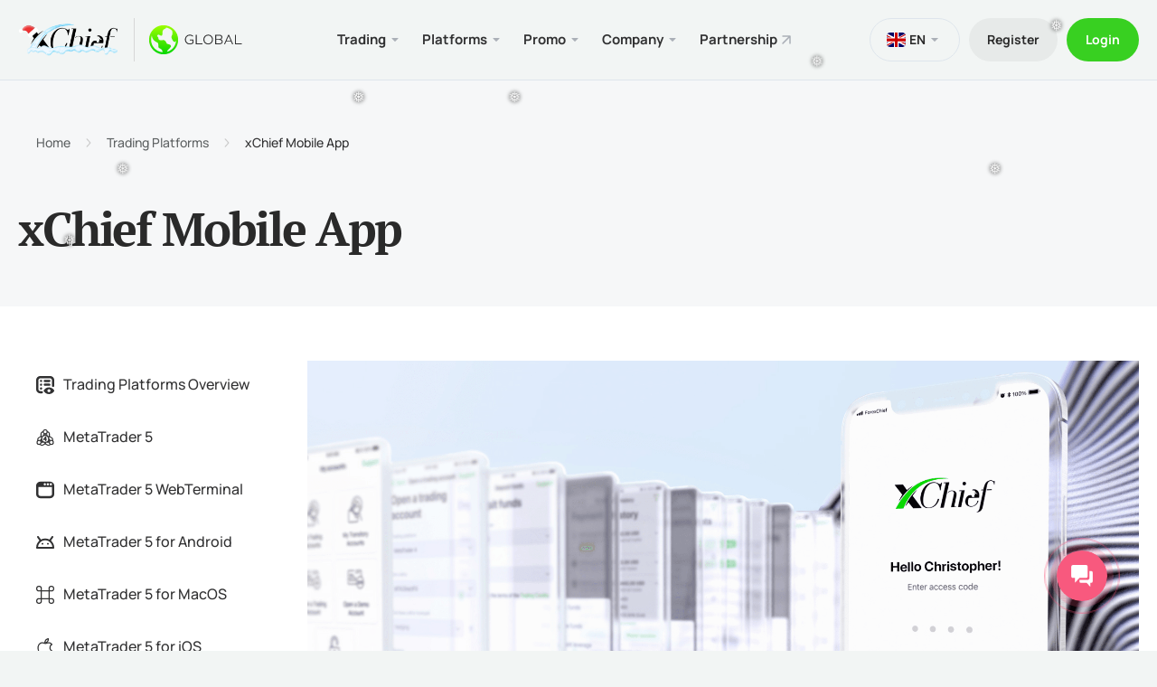

--- FILE ---
content_type: text/html; charset=utf-8
request_url: https://www.xchief.com/platforms/mob-app/
body_size: 91479
content:
<!DOCTYPE html><html  lang="en"><head><meta charset="utf-8"><meta name="viewport" content="width=device-width, initial-scale=1.0"><style>:root{font-family:-apple-system,BlinkMacSystemFont,Segoe UI,Roboto,Helvetica,Arial,sans-serif,Apple Color Emoji,Segoe UI Emoji,Segoe UI Symbol;--font-family:-apple-system,BlinkMacSystemFont,"Segoe UI",Roboto,Helvetica,Arial,sans-serif,"Apple Color Emoji","Segoe UI Emoji","Segoe UI Symbol";--surface-a:#fff;--surface-b:#f8f9fa;--surface-c:#e9ecef;--surface-d:#dee2e6;--surface-e:#fff;--surface-f:#fff;--text-color:#495057;--text-color-secondary:#6c757d;--primary-color:#2196f3;--primary-color-text:#fff;--surface-0:#fff;--surface-50:#fafafa;--surface-100:#f5f5f5;--surface-200:#eee;--surface-300:#e0e0e0;--surface-400:#bdbdbd;--surface-500:#9e9e9e;--surface-600:#757575;--surface-700:#616161;--surface-800:#424242;--surface-900:#212121;--gray-50:#fafafa;--gray-100:#f5f5f5;--gray-200:#eee;--gray-300:#e0e0e0;--gray-400:#bdbdbd;--gray-500:#9e9e9e;--gray-600:#757575;--gray-700:#616161;--gray-800:#424242;--gray-900:#212121;--content-padding:1rem;--inline-spacing:.5rem;--border-radius:3px;--surface-ground:#f8f9fa;--surface-section:#fff;--surface-card:#fff;--surface-overlay:#fff;--surface-border:#dee2e6;--surface-hover:#e9ecef;--focus-ring:0 0 0 .2rem #a6d5fa;--maskbg:rgba(0,0,0,.4);--highlight-bg:#e3f2fd;--highlight-text-color:#495057;color-scheme:light;--blue-50:#f4fafe;--blue-100:#cae6fc;--blue-200:#a0d2fa;--blue-300:#75bef8;--blue-400:#4baaf5;--blue-500:#2196f3;--blue-600:#1c80cf;--blue-700:#1769aa;--blue-800:#125386;--blue-900:#0d3c61;--green-50:#f6fbf6;--green-100:#d4ecd5;--green-200:#b2ddb4;--green-300:#90cd93;--green-400:#6ebe71;--green-500:#4caf50;--green-600:#419544;--green-700:#357b38;--green-800:#2a602c;--green-900:#1e4620;--yellow-50:#fffcf5;--yellow-100:#fef0cd;--yellow-200:#fde4a5;--yellow-300:#fdd87d;--yellow-400:#fccc55;--yellow-500:#fbc02d;--yellow-600:#d5a326;--yellow-700:#b08620;--yellow-800:#8a6a19;--yellow-900:#644d12;--cyan-50:#f2fcfd;--cyan-100:#c2eff5;--cyan-200:#91e2ed;--cyan-300:#61d5e4;--cyan-400:#30c9dc;--cyan-500:#00bcd4;--cyan-600:#00a0b4;--cyan-700:#008494;--cyan-800:#006775;--cyan-900:#004b55;--pink-50:#fef4f7;--pink-100:#fac9da;--pink-200:#f69ebc;--pink-300:#f1749e;--pink-400:#ed4981;--pink-500:#e91e63;--pink-600:#c61a54;--pink-700:#a31545;--pink-800:#801136;--pink-900:#5d0c28;--indigo-50:#f5f6fb;--indigo-100:#d1d5ed;--indigo-200:#acb4df;--indigo-300:#8893d1;--indigo-400:#6372c3;--indigo-500:#3f51b5;--indigo-600:#36459a;--indigo-700:#2c397f;--indigo-800:#232d64;--indigo-900:#192048;--teal-50:#f2faf9;--teal-100:#c2e6e2;--teal-200:#91d2cc;--teal-300:#61beb5;--teal-400:#30aa9f;--teal-500:#009688;--teal-600:#008074;--teal-700:#00695f;--teal-800:#00534b;--teal-900:#003c36;--orange-50:#fff8f2;--orange-100:#fde0c2;--orange-200:#fbc791;--orange-300:#f9ae61;--orange-400:#f79530;--orange-500:#f57c00;--orange-600:#d06900;--orange-700:#ac5700;--orange-800:#874400;--orange-900:#623200;--bluegray-50:#f7f9f9;--bluegray-100:#d9e0e3;--bluegray-200:#bbc7cd;--bluegray-300:#9caeb7;--bluegray-400:#7e96a1;--bluegray-500:#607d8b;--bluegray-600:#526a76;--bluegray-700:#435861;--bluegray-800:#35454c;--bluegray-900:#263238;--purple-50:#faf4fb;--purple-100:#e7cbec;--purple-200:#d4a2dd;--purple-300:#c279ce;--purple-400:#af50bf;--purple-500:#9c27b0;--purple-600:#852196;--purple-700:#6d1b7b;--purple-800:#561561;--purple-900:#3e1046;--red-50:#fff5f5;--red-100:#ffd1ce;--red-200:#ffada7;--red-300:#ff8980;--red-400:#ff6459;--red-500:#ff4032;--red-600:#d9362b;--red-700:#b32d23;--red-800:#8c231c;--red-900:#661a14;--primary-50:#f4fafe;--primary-100:#cae6fc;--primary-200:#a0d2fa;--primary-300:#75bef8;--primary-400:#4baaf5;--primary-500:#2196f3;--primary-600:#1c80cf;--primary-700:#1769aa;--primary-800:#125386;--primary-900:#0d3c61}.p-editor-container .p-editor-toolbar{background:#f8f9fa;border-top-left-radius:3px;border-top-right-radius:3px}.p-editor-container .p-editor-toolbar.ql-snow{border:1px solid #dee2e6}.p-editor-container .p-editor-toolbar.ql-snow .ql-stroke{stroke:#6c757d}.p-editor-container .p-editor-toolbar.ql-snow .ql-fill{fill:#6c757d}.p-editor-container .p-editor-toolbar.ql-snow .ql-picker .ql-picker-label{border:0;color:#6c757d}.p-editor-container .p-editor-toolbar.ql-snow .ql-picker .ql-picker-label:hover{color:#495057}.p-editor-container .p-editor-toolbar.ql-snow .ql-picker .ql-picker-label:hover .ql-stroke{stroke:#495057}.p-editor-container .p-editor-toolbar.ql-snow .ql-picker .ql-picker-label:hover .ql-fill{fill:#495057}.p-editor-container .p-editor-toolbar.ql-snow .ql-picker.ql-expanded .ql-picker-label{color:#495057}.p-editor-container .p-editor-toolbar.ql-snow .ql-picker.ql-expanded .ql-picker-label .ql-stroke{stroke:#495057}.p-editor-container .p-editor-toolbar.ql-snow .ql-picker.ql-expanded .ql-picker-label .ql-fill{fill:#495057}.p-editor-container .p-editor-toolbar.ql-snow .ql-picker.ql-expanded .ql-picker-options{background:#fff;border:0;border-radius:3px;box-shadow:0 2px 4px -1px #0003,0 4px 5px #00000024,0 1px 10px #0000001f;padding:.5rem 0}.p-editor-container .p-editor-toolbar.ql-snow .ql-picker.ql-expanded .ql-picker-options .ql-picker-item{color:#495057}.p-editor-container .p-editor-toolbar.ql-snow .ql-picker.ql-expanded .ql-picker-options .ql-picker-item:hover{background:#e9ecef;color:#495057}.p-editor-container .p-editor-toolbar.ql-snow .ql-picker.ql-expanded:not(.ql-icon-picker) .ql-picker-item{padding:.5rem 1rem}.p-editor-container .p-editor-content{border-bottom-left-radius:3px;border-bottom-right-radius:3px}.p-editor-container .p-editor-content.ql-snow{border:1px solid #dee2e6}.p-editor-container .p-editor-content .ql-editor{background:#fff;border-bottom-left-radius:3px;border-bottom-right-radius:3px;color:#495057}.p-editor-container .ql-snow.ql-toolbar button:focus,.p-editor-container .ql-snow.ql-toolbar button:hover{color:#495057}.p-editor-container .ql-snow.ql-toolbar button:focus .ql-stroke,.p-editor-container .ql-snow.ql-toolbar button:hover .ql-stroke{stroke:#495057}.p-editor-container .ql-snow.ql-toolbar button:focus .ql-fill,.p-editor-container .ql-snow.ql-toolbar button:hover .ql-fill{fill:#495057}.p-editor-container .ql-snow.ql-toolbar .ql-picker-item.ql-selected,.p-editor-container .ql-snow.ql-toolbar .ql-picker-label.ql-active,.p-editor-container .ql-snow.ql-toolbar button.ql-active{color:#2196f3}.p-editor-container .ql-snow.ql-toolbar .ql-picker-item.ql-selected .ql-stroke,.p-editor-container .ql-snow.ql-toolbar .ql-picker-label.ql-active .ql-stroke,.p-editor-container .ql-snow.ql-toolbar button.ql-active .ql-stroke{stroke:#2196f3}.p-editor-container .ql-snow.ql-toolbar .ql-picker-item.ql-selected .ql-fill,.p-editor-container .ql-snow.ql-toolbar .ql-picker-label.ql-active .ql-fill,.p-editor-container .ql-snow.ql-toolbar button.ql-active .ql-fill{fill:#2196f3}.p-editor-container .ql-snow.ql-toolbar .ql-picker-item.ql-selected .ql-picker-label,.p-editor-container .ql-snow.ql-toolbar .ql-picker-label.ql-active .ql-picker-label,.p-editor-container .ql-snow.ql-toolbar button.ql-active .ql-picker-label{color:#2196f3}@layer primevue{.p-component,.p-component *{box-sizing:border-box}.p-hidden-space{visibility:hidden}.p-reset{border:0;font-size:100%;list-style:none;margin:0;outline:0;padding:0;text-decoration:none}.p-disabled,.p-disabled *{cursor:default;pointer-events:none;-webkit-user-select:none;-moz-user-select:none;user-select:none}.p-component-overlay{height:100%;left:0;position:fixed;top:0;width:100%}.p-unselectable-text{-webkit-user-select:none;-moz-user-select:none;user-select:none}.p-sr-only{border:0;clip:rect(1px,1px,1px,1px);clip-path:inset(50%);height:1px;margin:-1px;overflow:hidden;padding:0;position:absolute;width:1px;word-wrap:normal}.p-link{background-color:transparent;border:none;cursor:pointer;margin:0;padding:0;text-align:left;-webkit-user-select:none;-moz-user-select:none;user-select:none}.p-link:disabled{cursor:default}.p-connected-overlay{opacity:0;transform:scaleY(.8);transition:transform .12s cubic-bezier(0,0,.2,1),opacity .12s cubic-bezier(0,0,.2,1)}.p-connected-overlay-visible{opacity:1;transform:scaleY(1)}.p-connected-overlay-hidden{opacity:0;transform:scaleY(1);transition:opacity .1s linear}.p-connected-overlay-enter-from{opacity:0;transform:scaleY(.8)}.p-connected-overlay-leave-to{opacity:0}.p-connected-overlay-enter-active{transition:transform .12s cubic-bezier(0,0,.2,1),opacity .12s cubic-bezier(0,0,.2,1)}.p-connected-overlay-leave-active{transition:opacity .1s linear}.p-toggleable-content-enter-from,.p-toggleable-content-leave-to{max-height:0}.p-toggleable-content-enter-to,.p-toggleable-content-leave-from{max-height:1000px}.p-toggleable-content-leave-active{overflow:hidden;transition:max-height .45s cubic-bezier(0,1,0,1)}.p-toggleable-content-enter-active{overflow:hidden;transition:max-height 1s ease-in-out}*{box-sizing:border-box}.p-component{font-family:var(--font-family);font-feature-settings:var(--font-feature-settings,normal);font-size:1rem;font-weight:400}.p-component-overlay{background-color:#0006;transition-duration:.2s}.p-component:disabled,.p-disabled{opacity:.6}.p-error{color:#f44336}.p-text-secondary{color:#6c757d}.pi{font-size:1rem}.p-icon{height:1rem;width:1rem}.p-link{border-radius:3px;font-family:var(--font-family);font-feature-settings:var(--font-feature-settings,normal);font-size:1rem;outline-color:transparent}.p-link:focus-visible{box-shadow:0 0 0 .2rem #a6d5fa;outline:0 none;outline-offset:0}.p-component-overlay-enter{animation:p-component-overlay-enter-animation .15s forwards}.p-component-overlay-leave{animation:p-component-overlay-leave-animation .15s forwards}@keyframes p-component-overlay-enter-animation{0%{background-color:transparent}to{background-color:var(--maskbg)}}@keyframes p-component-overlay-leave-animation{0%{background-color:var(--maskbg)}to{background-color:transparent}}.p-autocomplete{display:inline-flex}.p-autocomplete-loader{margin-top:-.5rem;position:absolute;top:50%}.p-autocomplete-dd .p-autocomplete-input{flex:1 1 auto;width:1%}.p-autocomplete-dd .p-autocomplete-input,.p-autocomplete-dd .p-autocomplete-multiple-container{border-bottom-right-radius:0;border-top-right-radius:0}.p-autocomplete-dd .p-autocomplete-dropdown{border-bottom-left-radius:0;border-top-left-radius:0}.p-autocomplete .p-autocomplete-panel{min-width:100%}.p-autocomplete-panel{left:0;overflow:auto;position:absolute;top:0}.p-autocomplete-items{list-style-type:none;margin:0;padding:0}.p-autocomplete-item{cursor:pointer;overflow:hidden;position:relative;white-space:nowrap}.p-autocomplete-multiple-container{align-items:center;cursor:text;display:flex;flex-wrap:wrap;list-style-type:none;margin:0;overflow:hidden;padding:0}.p-autocomplete-token{align-items:center;cursor:default;display:inline-flex;flex:0 0 auto}.p-autocomplete-token-icon{cursor:pointer}.p-autocomplete-input-token{display:inline-flex;flex:1 1 auto}.p-autocomplete-input-token input{background-color:transparent;border:0;border-radius:0;box-shadow:none;margin:0;outline:0 none;padding:0;width:100%}.p-fluid .p-autocomplete{display:flex}.p-fluid .p-autocomplete-dd .p-autocomplete-input{width:1%}.p-autocomplete .p-autocomplete-loader{right:.5rem}.p-autocomplete.p-autocomplete-dd .p-autocomplete-loader{right:2.857rem}.p-autocomplete:not(.p-disabled):hover .p-autocomplete-multiple-container{border-color:#2196f3}.p-autocomplete:not(.p-disabled).p-focus .p-autocomplete-multiple-container{border-color:#2196f3;box-shadow:0 0 0 .2rem #a6d5fa;outline:0 none;outline-offset:0}.p-autocomplete .p-autocomplete-multiple-container{gap:.5rem;outline-color:transparent;padding:.25rem .5rem}.p-autocomplete .p-autocomplete-multiple-container .p-autocomplete-input-token{padding:.25rem 0}.p-autocomplete .p-autocomplete-multiple-container .p-autocomplete-input-token input{color:#495057;font-family:var(--font-family);font-feature-settings:var(--font-feature-settings,normal);font-size:1rem;margin:0;padding:0}.p-autocomplete .p-autocomplete-multiple-container .p-autocomplete-token{background:#dee2e6;border-radius:16px;color:#495057;padding:.25rem .5rem}.p-autocomplete .p-autocomplete-multiple-container .p-autocomplete-token .p-autocomplete-token-icon{margin-left:.5rem}.p-autocomplete .p-autocomplete-multiple-container .p-autocomplete-token.p-focus{background:#ced4da;color:#495057}.p-autocomplete.p-invalid.p-component>.p-inputtext{border-color:#f44336}.p-autocomplete-panel{background:#fff;border:0;border-radius:3px;box-shadow:0 2px 4px -1px #0003,0 4px 5px #00000024,0 1px 10px #0000001f;color:#495057}.p-autocomplete-panel .p-autocomplete-items{padding:.5rem 0}.p-autocomplete-panel .p-autocomplete-items .p-autocomplete-item{background:transparent;border:0;border-radius:0;color:#495057;margin:0;padding:.5rem 1rem;transition:box-shadow .2s}.p-autocomplete-panel .p-autocomplete-items .p-autocomplete-item:first-child{margin-top:0}.p-autocomplete-panel .p-autocomplete-items .p-autocomplete-item:last-child{margin-bottom:0}.p-autocomplete-panel .p-autocomplete-items .p-autocomplete-item.p-highlight{background:#e3f2fd;color:#495057}.p-autocomplete-panel .p-autocomplete-items .p-autocomplete-item.p-highlight.p-focus{background:#2196f33d}.p-autocomplete-panel .p-autocomplete-items .p-autocomplete-item:not(.p-highlight):not(.p-disabled).p-focus{background:#e9ecef;color:#495057}.p-autocomplete-panel .p-autocomplete-items .p-autocomplete-item-group{background:#fff;color:#495057;font-weight:600;margin:0;padding:.75rem 1rem}.p-calendar{display:inline-flex;max-width:100%}.p-calendar .p-inputtext{flex:1 1 auto;width:1%}.p-calendar-w-btn .p-inputtext{border-bottom-right-radius:0;border-top-right-radius:0}.p-calendar-w-btn .p-datepicker-trigger{border-bottom-left-radius:0;border-top-left-radius:0}.p-calendar .p-datepicker-trigger-icon{cursor:pointer}.p-fluid .p-calendar{display:flex}.p-fluid .p-calendar .p-inputtext{width:1%}.p-calendar .p-datepicker{min-width:100%}.p-datepicker{width:auto}.p-datepicker-inline{display:inline-block;overflow-x:auto}.p-datepicker-header{align-items:center;display:flex;justify-content:space-between}.p-datepicker-header .p-datepicker-title{margin:0 auto}.p-datepicker-next,.p-datepicker-prev{align-items:center;cursor:pointer;display:inline-flex;justify-content:center;overflow:hidden;position:relative}.p-datepicker-multiple-month .p-datepicker-group-container{display:flex}.p-datepicker-multiple-month .p-datepicker-group-container .p-datepicker-group{flex:1 1 auto}.p-datepicker table{border-collapse:collapse;width:100%}.p-datepicker td>span{align-items:center;cursor:pointer;display:flex;justify-content:center;margin:0 auto;overflow:hidden;position:relative}.p-monthpicker-month{width:33.3%}.p-monthpicker-month,.p-yearpicker-year{align-items:center;cursor:pointer;display:inline-flex;justify-content:center;overflow:hidden;position:relative}.p-yearpicker-year{width:50%}.p-datepicker-buttonbar{align-items:center;display:flex;justify-content:space-between}.p-timepicker,.p-timepicker button{align-items:center;display:flex;justify-content:center}.p-timepicker button{cursor:pointer;overflow:hidden;position:relative}.p-timepicker>div{align-items:center;display:flex;flex-direction:column}.p-calendar .p-datepicker-touch-ui,.p-datepicker-touch-ui{min-width:80vw}.p-calendar.p-invalid.p-component>.p-inputtext{border-color:#f44336}.p-calendar:not(.p-calendar-disabled).p-focus>.p-inputtext{border-color:#2196f3;box-shadow:0 0 0 .2rem #a6d5fa;outline:0 none;outline-offset:0}.p-datepicker{background:#fff;border:1px solid #ced4da;border-radius:3px;color:#495057;padding:.5rem}.p-datepicker:not(.p-datepicker-inline){background:#fff;border:0;box-shadow:0 2px 4px -1px #0003,0 4px 5px #00000024,0 1px 10px #0000001f}.p-datepicker:not(.p-datepicker-inline) .p-datepicker-header{background:#fff}.p-datepicker .p-datepicker-header{background:#fff;border-bottom:1px solid #dee2e6;border-top-left-radius:3px;border-top-right-radius:3px;color:#495057;font-weight:600;margin:0;padding:.5rem}.p-datepicker .p-datepicker-header .p-datepicker-next,.p-datepicker .p-datepicker-header .p-datepicker-prev{background:transparent;border:0;border-radius:50%;color:#6c757d;height:2rem;outline-color:transparent;transition:background-color .2s,color .2s,box-shadow .2s;width:2rem}.p-datepicker .p-datepicker-header .p-datepicker-next:enabled:hover,.p-datepicker .p-datepicker-header .p-datepicker-prev:enabled:hover{background:#e9ecef;border-color:transparent;color:#495057}.p-datepicker .p-datepicker-header .p-datepicker-next:focus-visible,.p-datepicker .p-datepicker-header .p-datepicker-prev:focus-visible{box-shadow:0 0 0 .2rem #a6d5fa;outline:0 none;outline-offset:0}.p-datepicker .p-datepicker-header .p-datepicker-title{line-height:2rem}.p-datepicker .p-datepicker-header .p-datepicker-title .p-datepicker-month,.p-datepicker .p-datepicker-header .p-datepicker-title .p-datepicker-year{color:#495057;font-weight:600;padding:.5rem;transition:background-color .2s,color .2s,box-shadow .2s}.p-datepicker .p-datepicker-header .p-datepicker-title .p-datepicker-month:enabled:hover,.p-datepicker .p-datepicker-header .p-datepicker-title .p-datepicker-year:enabled:hover{color:#2196f3}.p-datepicker .p-datepicker-header .p-datepicker-title .p-datepicker-month{margin-right:.5rem}.p-datepicker table{font-size:1rem;margin:.5rem 0}.p-datepicker table th{padding:.5rem}.p-datepicker table th>span{height:2.5rem;width:2.5rem}.p-datepicker table td{padding:.5rem}.p-datepicker table td>span{border:1px solid transparent;border-radius:50%;height:2.5rem;outline-color:transparent;transition:box-shadow .2s;width:2.5rem}.p-datepicker table td>span.p-highlight{background:#e3f2fd;color:#495057}.p-datepicker table td>span:focus{box-shadow:0 0 0 .2rem #a6d5fa;outline:0 none;outline-offset:0}.p-datepicker table td.p-datepicker-today>span{background:#ced4da;border-color:transparent;color:#495057}.p-datepicker table td.p-datepicker-today>span.p-highlight{background:#e3f2fd;color:#495057}.p-datepicker .p-datepicker-buttonbar{border-top:1px solid #dee2e6;padding:1rem 0}.p-datepicker .p-datepicker-buttonbar .p-button{width:auto}.p-datepicker .p-timepicker{border-top:1px solid #dee2e6;padding:.5rem}.p-datepicker .p-timepicker button{background:transparent;border:0;border-radius:50%;color:#6c757d;height:2rem;outline-color:transparent;transition:background-color .2s,color .2s,box-shadow .2s;width:2rem}.p-datepicker .p-timepicker button:enabled:hover{background:#e9ecef;border-color:transparent;color:#495057}.p-datepicker .p-timepicker button:focus-visible{box-shadow:0 0 0 .2rem #a6d5fa;outline:0 none;outline-offset:0}.p-datepicker .p-timepicker button:last-child{margin-top:.2em}.p-datepicker .p-timepicker span{font-size:1.25rem}.p-datepicker .p-timepicker>div{padding:0 .5rem}.p-datepicker.p-datepicker-timeonly .p-timepicker{border-top:0}.p-datepicker .p-monthpicker{margin:.5rem 0}.p-datepicker .p-monthpicker .p-monthpicker-month{border-radius:3px;padding:.5rem;transition:box-shadow .2s}.p-datepicker .p-monthpicker .p-monthpicker-month.p-highlight{background:#e3f2fd;color:#495057}.p-datepicker .p-yearpicker{margin:.5rem 0}.p-datepicker .p-yearpicker .p-yearpicker-year{border-radius:3px;padding:.5rem;transition:box-shadow .2s}.p-datepicker .p-yearpicker .p-yearpicker-year.p-highlight{background:#e3f2fd;color:#495057}.p-datepicker.p-datepicker-multiple-month .p-datepicker-group{border-left:1px solid #dee2e6;padding:0 .5rem}.p-datepicker.p-datepicker-multiple-month .p-datepicker-group:first-child{border-left:0;padding-left:0}.p-datepicker.p-datepicker-multiple-month .p-datepicker-group:last-child{padding-right:0}.p-datepicker.p-datepicker-mobile table td,.p-datepicker.p-datepicker-mobile table th{padding:0}.p-datepicker:not(.p-disabled) table td span:not(.p-highlight):not(.p-disabled){outline-color:transparent}.p-datepicker:not(.p-disabled) table td span:not(.p-highlight):not(.p-disabled):hover{background:#e9ecef}.p-datepicker:not(.p-disabled) table td span:not(.p-highlight):not(.p-disabled):focus{box-shadow:0 0 0 .2rem #a6d5fa;outline:0 none;outline-offset:0}.p-datepicker:not(.p-disabled) .p-monthpicker .p-monthpicker-month:not(.p-disabled){outline-color:transparent}.p-datepicker:not(.p-disabled) .p-monthpicker .p-monthpicker-month:not(.p-disabled):not(.p-highlight):hover{background:#e9ecef}.p-datepicker:not(.p-disabled) .p-monthpicker .p-monthpicker-month:not(.p-disabled):focus{box-shadow:0 0 0 .2rem #a6d5fa;outline:0 none;outline-offset:0}.p-datepicker:not(.p-disabled) .p-yearpicker .p-yearpicker-year:not(.p-disabled){outline-color:transparent}.p-datepicker:not(.p-disabled) .p-yearpicker .p-yearpicker-year:not(.p-disabled):not(.p-highlight):hover{background:#e9ecef}.p-datepicker:not(.p-disabled) .p-yearpicker .p-yearpicker-year:not(.p-disabled):focus{box-shadow:0 0 0 .2rem #a6d5fa;outline:0 none;outline-offset:0}.p-cascadeselect{cursor:pointer;display:inline-flex;-webkit-user-select:none;-moz-user-select:none;user-select:none}.p-cascadeselect-trigger{align-items:center;display:flex;flex-shrink:0;justify-content:center}.p-cascadeselect-label{cursor:pointer;display:block;flex:1 1 auto;overflow:hidden;text-overflow:ellipsis;white-space:nowrap;width:1%}.p-cascadeselect-label-empty{overflow:hidden;visibility:hidden}.p-cascadeselect .p-cascadeselect-panel{min-width:100%}.p-cascadeselect-item{cursor:pointer;font-weight:400;white-space:nowrap}.p-cascadeselect-item-content{align-items:center;display:flex;overflow:hidden;position:relative}.p-cascadeselect-group-icon{margin-left:auto}.p-cascadeselect-items{list-style-type:none;margin:0;min-width:100%;padding:0}.p-fluid .p-cascadeselect{display:flex}.p-fluid .p-cascadeselect .p-cascadeselect-label{width:1%}.p-cascadeselect-sublist{display:none;min-width:100%;position:absolute;z-index:1}.p-cascadeselect-item-active{overflow:visible}.p-cascadeselect-item-active>.p-cascadeselect-sublist{display:block;left:100%;top:0}.p-cascadeselect-enter-from,.p-cascadeselect-leave-active{opacity:0}.p-cascadeselect-enter-active{transition:opacity .15s}.p-cascadeselect{background:#fff;border:1px solid #ced4da;border-radius:3px;outline-color:transparent;transition:background-color .2s,color .2s,border-color .2s,box-shadow .2s}.p-cascadeselect:not(.p-disabled):hover{border-color:#2196f3}.p-cascadeselect:not(.p-disabled).p-focus{border-color:#2196f3;box-shadow:0 0 0 .2rem #a6d5fa;outline:0 none;outline-offset:0}.p-cascadeselect.p-variant-filled,.p-cascadeselect.p-variant-filled:enabled:hover{background-color:#f8f9fa}.p-cascadeselect.p-variant-filled:enabled:focus{background-color:#fff}.p-cascadeselect .p-cascadeselect-label{background:transparent;border:0;padding:.5rem}.p-cascadeselect .p-cascadeselect-label.p-placeholder{color:#6c757d}.p-cascadeselect .p-cascadeselect-label:enabled:focus{box-shadow:none;outline:0 none}.p-cascadeselect .p-cascadeselect-trigger{background:transparent;border-bottom-right-radius:3px;border-top-right-radius:3px;color:#6c757d;width:2.357rem}.p-cascadeselect.p-invalid.p-component{border-color:#f44336}.p-cascadeselect-panel{background:#fff;border:0;border-radius:3px;box-shadow:0 2px 4px -1px #0003,0 4px 5px #00000024,0 1px 10px #0000001f;color:#495057}.p-cascadeselect-panel .p-cascadeselect-items{padding:.5rem 0}.p-cascadeselect-panel .p-cascadeselect-items .p-cascadeselect-item{background:transparent;border:0;border-radius:0;color:#495057;margin:0;transition:box-shadow .2s}.p-cascadeselect-panel .p-cascadeselect-items .p-cascadeselect-item:first-child{margin-top:0}.p-cascadeselect-panel .p-cascadeselect-items .p-cascadeselect-item:last-child{margin-bottom:0}.p-cascadeselect-panel .p-cascadeselect-items .p-cascadeselect-item.p-highlight{background:#e3f2fd;color:#495057}.p-cascadeselect-panel .p-cascadeselect-items .p-cascadeselect-item.p-highlight.p-focus{background:#2196f33d}.p-cascadeselect-panel .p-cascadeselect-items .p-cascadeselect-item:not(.p-highlight):not(.p-disabled).p-focus{background:#e9ecef;color:#495057}.p-cascadeselect-panel .p-cascadeselect-items .p-cascadeselect-item .p-cascadeselect-item-content{padding:.5rem 1rem}.p-cascadeselect-panel .p-cascadeselect-items .p-cascadeselect-item .p-cascadeselect-group-icon{font-size:.875rem}.p-checkbox{display:inline-flex;position:relative;-webkit-user-select:none;-moz-user-select:none;user-select:none;vertical-align:bottom}.p-checkbox-input{cursor:pointer}.p-checkbox-box{align-items:center;display:flex;justify-content:center}.p-checkbox{height:20px;width:20px}.p-checkbox .p-checkbox-input{-webkit-appearance:none;-moz-appearance:none;appearance:none;border:2px solid #ced4da;border-radius:3px;height:100%;left:0;margin:0;opacity:0;outline:0 none;padding:0;position:absolute;top:0;width:100%;z-index:1}.p-checkbox .p-checkbox-box{background:#fff;border:2px solid #ced4da;border-radius:3px;color:#495057;height:20px;outline-color:transparent;transition:background-color .2s,color .2s,border-color .2s,box-shadow .2s;width:20px}.p-checkbox .p-checkbox-box .p-checkbox-icon{color:#fff;font-size:14px;transition-duration:.2s}.p-checkbox .p-checkbox-box .p-checkbox-icon.p-icon{height:14px;width:14px}.p-checkbox.p-highlight .p-checkbox-box{background:#2196f3;border-color:#2196f3}.p-checkbox:not(.p-disabled):has(.p-checkbox-input:hover) .p-checkbox-box{border-color:#2196f3}.p-checkbox:not(.p-disabled):has(.p-checkbox-input:hover).p-highlight .p-checkbox-box{background:#0b7ad1;border-color:#0b7ad1;color:#fff}.p-checkbox:not(.p-disabled):has(.p-checkbox-input:focus-visible) .p-checkbox-box{border-color:#2196f3;box-shadow:0 0 0 .2rem #a6d5fa;outline:0 none;outline-offset:0}.p-checkbox.p-invalid>.p-checkbox-box{border-color:#f44336}.p-checkbox.p-variant-filled .p-checkbox-box{background-color:#f8f9fa}.p-checkbox.p-variant-filled.p-highlight .p-checkbox-box{background:#2196f3}.p-checkbox.p-variant-filled:not(.p-disabled):has(.p-checkbox-input:hover) .p-checkbox-box{background-color:#f8f9fa}.p-checkbox.p-variant-filled:not(.p-disabled):has(.p-checkbox-input:hover).p-highlight .p-checkbox-box{background:#0b7ad1}.p-input-filled .p-checkbox .p-checkbox-box{background-color:#f8f9fa}.p-input-filled .p-checkbox.p-highlight .p-checkbox-box{background:#2196f3}.p-input-filled .p-checkbox:not(.p-disabled):has(.p-checkbox-input:hover) .p-checkbox-box{background-color:#f8f9fa}.p-input-filled .p-checkbox:not(.p-disabled):has(.p-checkbox-input:hover).p-highlight .p-checkbox-box{background:#0b7ad1}.p-chips{display:inline-flex}.p-chips-multiple-container{align-items:center;cursor:text;display:flex;flex-wrap:wrap;list-style-type:none;margin:0;overflow:hidden;padding:0}.p-chips-token{align-items:center;cursor:default;display:inline-flex;flex:0 0 auto}.p-chips-input-token{display:inline-flex;flex:1 1 auto}.p-chips-token-icon{cursor:pointer}.p-chips-input-token input{background-color:transparent;border:0;border-radius:0;box-shadow:none;margin:0;outline:0 none;padding:0;width:100%}.p-fluid .p-chips{display:flex}.p-chips:not(.p-disabled):hover .p-chips-multiple-container{border-color:#2196f3}.p-chips:not(.p-disabled).p-focus .p-chips-multiple-container{border-color:#2196f3;box-shadow:0 0 0 .2rem #a6d5fa;outline:0 none;outline-offset:0}.p-chips .p-chips-multiple-container{outline-color:transparent;padding:.25rem .5rem}.p-chips .p-chips-multiple-container .p-chips-token{background:#dee2e6;border-radius:16px;color:#495057;margin-right:.5rem;padding:.25rem .5rem}.p-chips .p-chips-multiple-container .p-chips-token.p-focus{background:#ced4da;color:#495057}.p-chips .p-chips-multiple-container .p-chips-token .p-chips-token-icon{margin-left:.5rem}.p-chips .p-chips-multiple-container .p-chips-input-token{padding:.25rem 0}.p-chips .p-chips-multiple-container .p-chips-input-token input{color:#495057;font-family:var(--font-family);font-feature-settings:var(--font-feature-settings,normal);font-size:1rem;margin:0;padding:0}.p-chips.p-invalid.p-component>.p-inputtext{border-color:#f44336}.p-colorpicker-panel .p-colorpicker-color{background:linear-gradient(0deg,#000 0,transparent),linear-gradient(90deg,#fff 0,#fff0)}.p-colorpicker-panel .p-colorpicker-hue{background:linear-gradient(0deg,red,#ff0 17%,#0f0 33%,#0ff,#00f 67%,#f0f 83%,red)}.p-colorpicker-preview{height:2rem;width:2rem}.p-colorpicker-panel{background:#323232;border:1px solid #191919}.p-colorpicker-panel .p-colorpicker-color-handle,.p-colorpicker-panel .p-colorpicker-hue-handle{border-color:#fff}.p-colorpicker-overlay-panel{box-shadow:0 2px 4px -1px #0003,0 4px 5px #00000024,0 1px 10px #0000001f}.p-dropdown{cursor:pointer;display:inline-flex;position:relative;-webkit-user-select:none;-moz-user-select:none;user-select:none}.p-dropdown-clear-icon{margin-top:-.5rem;position:absolute;top:50%}.p-dropdown-trigger{align-items:center;display:flex;flex-shrink:0;justify-content:center}.p-dropdown-label{cursor:pointer;display:block;flex:1 1 auto;overflow:hidden;text-overflow:ellipsis;white-space:nowrap;width:1%}.p-dropdown-label-empty{opacity:0;overflow:hidden}input.p-dropdown-label{cursor:default}.p-dropdown .p-dropdown-panel{min-width:100%}.p-dropdown-panel{left:0;position:absolute;top:0}.p-dropdown-items-wrapper{overflow:auto}.p-dropdown-item{align-items:center;cursor:pointer;display:flex;font-weight:400;overflow:hidden;position:relative;white-space:nowrap}.p-dropdown-item-group{cursor:auto}.p-dropdown-items{list-style-type:none;margin:0;padding:0}.p-dropdown-filter{width:100%}.p-dropdown-filter-container{position:relative}.p-dropdown-filter-icon{margin-top:-.5rem;position:absolute;top:50%}.p-fluid .p-dropdown{display:flex}.p-fluid .p-dropdown .p-dropdown-label{width:1%}.p-dropdown{background:#fff;border:1px solid #ced4da;border-radius:3px;outline-color:transparent;transition:background-color .2s,color .2s,border-color .2s,box-shadow .2s}.p-dropdown:not(.p-disabled):hover{border-color:#2196f3}.p-dropdown:not(.p-disabled).p-focus{border-color:#2196f3;box-shadow:0 0 0 .2rem #a6d5fa;outline:0 none;outline-offset:0}.p-dropdown.p-variant-filled{background:#f8f9fa}.p-dropdown.p-variant-filled:not(.p-disabled):hover{background-color:#f8f9fa}.p-dropdown.p-variant-filled:not(.p-disabled).p-focus{background-color:#fff}.p-dropdown.p-variant-filled:not(.p-disabled).p-focus .p-inputtext{background-color:transparent}.p-dropdown.p-dropdown-clearable .p-dropdown-label{padding-right:1.5rem}.p-dropdown .p-dropdown-label{background:transparent;border:0}.p-dropdown .p-dropdown-label.p-placeholder{color:#6c757d}.p-dropdown .p-dropdown-label:enabled:focus,.p-dropdown .p-dropdown-label:focus{box-shadow:none;outline:0 none}.p-dropdown .p-dropdown-trigger{background:transparent;border-bottom-right-radius:3px;border-top-right-radius:3px;color:#6c757d;width:2.357rem}.p-dropdown .p-dropdown-clear-icon{color:#6c757d;right:2.357rem}.p-dropdown.p-invalid.p-component{border-color:#f44336}.p-dropdown-panel{background:#fff;border:0;border-radius:3px;box-shadow:0 2px 4px -1px #0003,0 4px 5px #00000024,0 1px 10px #0000001f;color:#495057}.p-dropdown-panel .p-dropdown-header{background:#f8f9fa;border-bottom:0;border-top-left-radius:3px;border-top-right-radius:3px;color:#495057;margin:0;padding:.5rem 1rem}.p-dropdown-panel .p-dropdown-header .p-dropdown-filter{margin-right:-1.5rem;padding-right:1.5rem}.p-dropdown-panel .p-dropdown-header .p-dropdown-filter-icon{color:#6c757d;right:.5rem}.p-dropdown-panel .p-dropdown-items{padding:.5rem 0}.p-dropdown-panel .p-dropdown-items .p-dropdown-item{background:transparent;border:0;border-radius:0;color:#495057;margin:0;padding:.5rem 1rem;transition:box-shadow .2s}.p-dropdown-panel .p-dropdown-items .p-dropdown-item:first-child{margin-top:0}.p-dropdown-panel .p-dropdown-items .p-dropdown-item:last-child{margin-bottom:0}.p-dropdown-panel .p-dropdown-items .p-dropdown-item.p-highlight{background:#e3f2fd;color:#495057}.p-dropdown-panel .p-dropdown-items .p-dropdown-item.p-highlight.p-focus{background:#2196f33d}.p-dropdown-panel .p-dropdown-items .p-dropdown-item:not(.p-highlight):not(.p-disabled).p-focus{background:#e9ecef;color:#495057}.p-dropdown-panel .p-dropdown-items .p-dropdown-item .p-dropdown-check-icon{margin-left:-.5rem;margin-right:.5rem;position:relative}.p-dropdown-panel .p-dropdown-items .p-dropdown-item-group{background:#fff;color:#495057;font-weight:600;margin:0;padding:.75rem 1rem}.p-dropdown-panel .p-dropdown-items .p-dropdown-empty-message{background:transparent;color:#495057;padding:.5rem 1rem}.p-float-label{display:block;position:relative}.p-float-label label{line-height:1;margin-top:-.5rem;pointer-events:none;position:absolute;top:50%;transition-property:all;transition-timing-function:ease}.p-float-label:has(textarea) label{top:1rem}.p-float-label:has(.p-inputwrapper-filled) label,.p-float-label:has(.p-inputwrapper-focus) label,.p-float-label:has(input.p-filled) label,.p-float-label:has(input:-webkit-autofill) label,.p-float-label:has(input:focus) label,.p-float-label:has(textarea.p-filled) label,.p-float-label:has(textarea:focus) label{font-size:12px;top:-.75rem}.p-float-label .p-inputtext::-moz-placeholder,.p-float-label input::-moz-placeholder{opacity:0;-moz-transition-property:all;transition-property:all;transition-timing-function:ease}.p-float-label .p-inputtext::placeholder,.p-float-label .p-placeholder,.p-float-label input::placeholder{opacity:0;transition-property:all;transition-timing-function:ease}.p-float-label .p-inputtext:focus::-moz-placeholder,.p-float-label input:focus::-moz-placeholder{opacity:1;-moz-transition-property:all;transition-property:all;transition-timing-function:ease}.p-float-label .p-focus .p-placeholder,.p-float-label .p-inputtext:focus::placeholder,.p-float-label input:focus::placeholder{opacity:1;transition-property:all;transition-timing-function:ease}.p-icon-field{position:relative}.p-icon-field>.p-input-icon{margin-top:-.5rem;position:absolute;top:50%}.p-inputotp{align-items:center;display:flex;gap:.5rem}.p-inputotp-input{text-align:center;width:2rem}.p-inputgroup{align-items:stretch;display:flex;width:100%}.p-inputgroup-addon{align-items:center;display:flex;justify-content:center}.p-inputgroup .p-float-label{align-items:stretch;display:flex;width:100%}.p-fluid .p-inputgroup .p-input,.p-fluid .p-inputgroup .p-inputtext,.p-inputgroup .p-inputtext,.p-inputgroup .p-inputwrapper{flex:1 1 auto;width:1%}.p-inputgroup-addon{background:#e9ecef;border-bottom:1px solid #ced4da;border-left:1px solid #ced4da;border-top:1px solid #ced4da;color:#6c757d;min-width:2.357rem;padding:.5rem}.p-inputgroup-addon:last-child{border-right:1px solid #ced4da}.p-inputgroup>.p-component,.p-inputgroup>.p-float-label>.p-component,.p-inputgroup>.p-inputwrapper>.p-inputtext{border-radius:0;margin:0}.p-inputgroup>.p-component+.p-inputgroup-addon,.p-inputgroup>.p-float-label>.p-component+.p-inputgroup-addon,.p-inputgroup>.p-inputwrapper>.p-inputtext+.p-inputgroup-addon{border-left:0}.p-inputgroup>.p-component:focus,.p-inputgroup>.p-component:focus~label,.p-inputgroup>.p-float-label>.p-component:focus,.p-inputgroup>.p-float-label>.p-component:focus~label,.p-inputgroup>.p-inputwrapper>.p-inputtext:focus,.p-inputgroup>.p-inputwrapper>.p-inputtext:focus~label{z-index:1}.p-inputgroup .p-float-label:first-child input,.p-inputgroup button:first-child,.p-inputgroup input:first-child,.p-inputgroup-addon:first-child,.p-inputgroup>.p-inputwrapper:first-child,.p-inputgroup>.p-inputwrapper:first-child>.p-inputtext{border-bottom-left-radius:3px;border-top-left-radius:3px}.p-inputgroup .p-float-label:last-child input,.p-inputgroup button:last-child,.p-inputgroup input:last-child,.p-inputgroup-addon:last-child,.p-inputgroup>.p-inputwrapper:last-child,.p-inputgroup>.p-inputwrapper:last-child>.p-inputtext{border-bottom-right-radius:3px;border-top-right-radius:3px}.p-fluid .p-inputgroup .p-button{width:auto}.p-fluid .p-inputgroup .p-button.p-button-icon-only{width:2.357rem}.p-fluid .p-icon-field-left,.p-fluid .p-icon-field-right{width:100%}.p-icon-field-left>.p-input-icon:first-of-type{color:#6c757d;left:.5rem}.p-icon-field-right>.p-input-icon:last-of-type{color:#6c757d;right:.5rem}.p-inputnumber{display:inline-flex}.p-inputnumber-button{align-items:center;display:flex;flex:0 0 auto;justify-content:center}.p-inputnumber-buttons-horizontal .p-button.p-inputnumber-button .p-button-label,.p-inputnumber-buttons-stacked .p-button.p-inputnumber-button .p-button-label{display:none}.p-inputnumber-buttons-stacked .p-button.p-inputnumber-button-up{border-bottom-left-radius:0;border-bottom-right-radius:0;border-top-left-radius:0;padding:0}.p-inputnumber-buttons-stacked .p-inputnumber-input{border-bottom-right-radius:0;border-top-right-radius:0}.p-inputnumber-buttons-stacked .p-button.p-inputnumber-button-down{border-bottom-left-radius:0;border-top-left-radius:0;border-top-right-radius:0;padding:0}.p-inputnumber-buttons-stacked .p-inputnumber-button-group{display:flex;flex-direction:column}.p-inputnumber-buttons-stacked .p-inputnumber-button-group .p-button.p-inputnumber-button{flex:1 1 auto}.p-inputnumber-buttons-horizontal .p-button.p-inputnumber-button-up{border-bottom-left-radius:0;border-top-left-radius:0;order:3}.p-inputnumber-buttons-horizontal .p-inputnumber-input{border-radius:0;order:2}.p-inputnumber-buttons-horizontal .p-button.p-inputnumber-button-down{border-bottom-right-radius:0;border-top-right-radius:0;order:1}.p-inputnumber-buttons-vertical{flex-direction:column}.p-inputnumber-buttons-vertical .p-button.p-inputnumber-button-up{border-bottom-left-radius:0;border-bottom-right-radius:0;order:1;width:100%}.p-inputnumber-buttons-vertical .p-inputnumber-input{border-radius:0;order:2;text-align:center}.p-inputnumber-buttons-vertical .p-button.p-inputnumber-button-down{border-top-left-radius:0;border-top-right-radius:0;order:3;width:100%}.p-inputnumber-input{flex:1 1 auto}.p-fluid .p-inputnumber{width:100%}.p-fluid .p-inputnumber .p-inputnumber-input{width:1%}.p-fluid .p-inputnumber-buttons-vertical .p-inputnumber-input{width:100%}.p-inputnumber.p-invalid.p-component>.p-inputtext{border-color:#f44336}.p-inputnumber.p-variant-filled>.p-inputnumber-input,.p-inputnumber.p-variant-filled>.p-inputnumber-input:enabled:hover{background-color:#f8f9fa}.p-inputnumber.p-variant-filled>.p-inputnumber-input:enabled:focus{background-color:#fff}.p-inputswitch{display:inline-block}.p-inputswitch-input{cursor:pointer}.p-inputswitch-slider{border:1px solid transparent;cursor:pointer;inset:0;position:absolute}.p-inputswitch-slider:before{content:"";position:absolute;top:50%}.p-inputswitch{height:1.75rem;width:3rem}.p-inputswitch .p-inputswitch-input{-webkit-appearance:none;-moz-appearance:none;appearance:none;border-radius:30px;height:100%;left:0;margin:0;opacity:0;outline:0 none;padding:0;position:absolute;top:0;width:100%;z-index:1}.p-inputswitch .p-inputswitch-slider{background:#ced4da;border-radius:30px;outline-color:transparent;transition:background-color .2s,color .2s,border-color .2s,box-shadow .2s}.p-inputswitch .p-inputswitch-slider:before{background:#fff;border-radius:50%;height:1.25rem;left:.25rem;margin-top:-.625rem;transition-duration:.2s;width:1.25rem}.p-inputswitch.p-highlight .p-inputswitch-slider{background:#2196f3}.p-inputswitch.p-highlight .p-inputswitch-slider:before{background:#fff;transform:translate(1.25rem)}.p-inputswitch:not(.p-disabled):has(.p-inputswitch-input:hover) .p-inputswitch-slider{background:#b6bfc8}.p-inputswitch:not(.p-disabled):has(.p-inputswitch-input:hover).p-highlight .p-inputswitch-slider{background:#0d89ec}.p-inputswitch:not(.p-disabled):has(.p-inputswitch-input:focus-visible) .p-inputswitch-slider{box-shadow:0 0 0 .2rem #a6d5fa;outline:0 none;outline-offset:0}.p-inputswitch.p-invalid>.p-inputswitch-slider{border-color:#f44336}.p-fluid .p-inputtext{width:100%}.p-inputtext{-webkit-appearance:none;-moz-appearance:none;appearance:none;background:#fff;border:1px solid #ced4da;border-radius:3px;color:#495057;font-family:var(--font-family);font-feature-settings:var(--font-feature-settings,normal);font-size:1rem;outline-color:transparent;padding:.5rem;transition:background-color .2s,color .2s,border-color .2s,box-shadow .2s}.p-inputtext:enabled:hover{border-color:#2196f3}.p-inputtext:enabled:focus{border-color:#2196f3;box-shadow:0 0 0 .2rem #a6d5fa;outline:0 none;outline-offset:0}.p-inputtext.p-invalid.p-component{border-color:#f44336}.p-inputtext.p-variant-filled,.p-inputtext.p-variant-filled:enabled:hover{background-color:#f8f9fa}.p-inputtext.p-variant-filled:enabled:focus{background-color:#fff}.p-inputtext.p-inputtext-sm{font-size:.875rem;padding:.4375rem}.p-inputtext.p-inputtext-lg{font-size:1.25rem;padding:.625rem}.p-float-label>label{color:#6c757d;left:.5rem;transition-duration:.2s}.p-float-label>.p-invalid+label{color:#f44336}.p-icon-field-left>.p-inputtext{padding-left:2rem}.p-icon-field-left.p-float-label>label{left:2rem}.p-icon-field-right>.p-inputtext{padding-right:2rem}::-webkit-input-placeholder{color:#6c757d}:-moz-placeholder,::-moz-placeholder{color:#6c757d}:-ms-input-placeholder{color:#6c757d}.p-input-filled .p-inputtext,.p-input-filled .p-inputtext:enabled:hover{background-color:#f8f9fa}.p-input-filled .p-inputtext:enabled:focus{background-color:#fff}.p-inputtext-sm .p-inputtext{font-size:.875rem;padding:.4375rem}.p-inputtext-lg .p-inputtext{font-size:1.25rem;padding:.625rem}.p-knob-range{fill:none;transition:stroke .1s ease-in}.p-knob-value{animation-fill-mode:forwards;animation-name:dash-frame;fill:none}.p-knob-text{font-size:1.3rem;text-align:center}@keyframes dash-frame{to{stroke-dashoffset:0}}.p-listbox-list-wrapper{overflow:auto}.p-listbox-list{list-style-type:none;margin:0;padding:0}.p-listbox-item{cursor:pointer;overflow:hidden;position:relative}.p-listbox-item-group{cursor:auto}.p-listbox-filter-container{position:relative}.p-listbox-filter-icon{margin-top:-.5rem;position:absolute;top:50%}.p-listbox-filter{width:100%}.p-listbox{background:#fff;border:1px solid #ced4da;border-radius:3px;color:#495057;outline-color:transparent;transition:background-color .2s,color .2s,border-color .2s,box-shadow .2s}.p-listbox .p-listbox-header{background:#f8f9fa;border-bottom:0;border-top-left-radius:3px;border-top-right-radius:3px;color:#495057;margin:0;padding:.5rem 1rem}.p-listbox .p-listbox-header .p-listbox-filter{padding-right:1.5rem}.p-listbox .p-listbox-header .p-listbox-filter-icon{color:#6c757d;right:.5rem}.p-listbox .p-listbox-list{outline:0 none;padding:.5rem 0}.p-listbox .p-listbox-list .p-listbox-item{border:0;border-radius:0;color:#495057;margin:0;padding:.5rem 1rem;transition:box-shadow .2s}.p-listbox .p-listbox-list .p-listbox-item:first-child{margin-top:0}.p-listbox .p-listbox-list .p-listbox-item:last-child{margin-bottom:0}.p-listbox .p-listbox-list .p-listbox-item.p-highlight{background:#e3f2fd;color:#495057}.p-listbox .p-listbox-list .p-listbox-item-group{background:#fff;color:#495057;font-weight:600;margin:0;padding:.75rem 1rem}.p-listbox .p-listbox-list .p-listbox-empty-message{background:transparent;color:#495057;padding:.5rem 1rem}.p-listbox:not(.p-disabled) .p-listbox-item.p-highlight.p-focus{background:#2196f33d}.p-listbox:not(.p-disabled) .p-listbox-item:not(.p-highlight):not(.p-disabled).p-focus,.p-listbox:not(.p-disabled) .p-listbox-item:not(.p-highlight):not(.p-disabled):hover,.p-listbox:not(.p-disabled) .p-listbox-item:not(.p-highlight):not(.p-disabled):hover.p-focus{background:#e9ecef;color:#495057}.p-listbox.p-focus{border-color:#2196f3;box-shadow:0 0 0 .2rem #a6d5fa;outline:0 none;outline-offset:0}.p-listbox.p-invalid{border-color:#f44336}.p-multiselect{cursor:pointer;display:inline-flex;-webkit-user-select:none;-moz-user-select:none;user-select:none}.p-multiselect-trigger{align-items:center;display:flex;flex-shrink:0;justify-content:center}.p-multiselect-label-container{cursor:pointer;flex:1 1 auto;overflow:hidden}.p-multiselect-label{cursor:pointer;display:block;overflow:hidden;text-overflow:ellipsis;white-space:nowrap}.p-multiselect-label-empty{overflow:hidden;visibility:hidden}.p-multiselect-token{align-items:center;cursor:default;display:inline-flex;flex:0 0 auto}.p-multiselect-token-icon{cursor:pointer}.p-multiselect .p-multiselect-panel{min-width:100%}.p-multiselect-items-wrapper{overflow:auto}.p-multiselect-items{list-style-type:none;margin:0;padding:0}.p-multiselect-item{align-items:center;cursor:pointer;display:flex;font-weight:400;overflow:hidden;position:relative;white-space:nowrap}.p-multiselect-item-group{cursor:auto}.p-multiselect-header{align-items:center;display:flex;justify-content:space-between}.p-multiselect-filter-container{flex:1 1 auto;position:relative}.p-multiselect-filter-icon{margin-top:-.5rem;position:absolute;top:50%}.p-multiselect-filter-container .p-inputtext{width:100%}.p-multiselect-close{align-items:center;display:flex;flex-shrink:0;justify-content:center;margin-left:auto;overflow:hidden;position:relative}.p-fluid .p-multiselect{display:flex}.p-multiselect{background:#fff;border:1px solid #ced4da;border-radius:3px;outline-color:transparent;transition:background-color .2s,color .2s,border-color .2s,box-shadow .2s}.p-multiselect:not(.p-disabled):hover{border-color:#2196f3}.p-multiselect:not(.p-disabled).p-focus{border-color:#2196f3;box-shadow:0 0 0 .2rem #a6d5fa;outline:0 none;outline-offset:0}.p-multiselect.p-variant-filled{background:#f8f9fa}.p-multiselect.p-variant-filled:not(.p-disabled):hover{background-color:#f8f9fa}.p-multiselect.p-variant-filled:not(.p-disabled).p-focus{background-color:#fff}.p-multiselect .p-multiselect-label{padding:.5rem;transition:background-color .2s,color .2s,border-color .2s,box-shadow .2s}.p-multiselect .p-multiselect-label.p-placeholder{color:#6c757d}.p-multiselect.p-multiselect-chip .p-multiselect-token{background:#dee2e6;border-radius:16px;color:#495057;margin-right:.5rem;padding:.25rem .5rem}.p-multiselect.p-multiselect-chip .p-multiselect-token .p-multiselect-token-icon{margin-left:.5rem}.p-multiselect .p-multiselect-trigger{background:transparent;border-bottom-right-radius:3px;border-top-right-radius:3px;color:#6c757d;width:2.357rem}.p-multiselect.p-invalid.p-component{border-color:#f44336}.p-inputwrapper-filled.p-multiselect.p-multiselect-chip .p-multiselect-label{padding:.25rem .5rem}.p-multiselect-panel{background:#fff;border:0;border-radius:3px;box-shadow:0 2px 4px -1px #0003,0 4px 5px #00000024,0 1px 10px #0000001f;color:#495057}.p-multiselect-panel .p-multiselect-header{background:#f8f9fa;border-bottom:0;border-top-left-radius:3px;border-top-right-radius:3px;color:#495057;margin:0;padding:.5rem 1rem}.p-multiselect-panel .p-multiselect-header .p-multiselect-filter-container .p-inputtext{padding-right:1.5rem}.p-multiselect-panel .p-multiselect-header .p-multiselect-filter-container .p-multiselect-filter-icon{color:#6c757d;right:.5rem}.p-multiselect-panel .p-multiselect-header .p-checkbox{margin-right:.5rem}.p-multiselect-panel .p-multiselect-header .p-multiselect-close{background:transparent;border:0;border-radius:50%;color:#6c757d;height:2rem;margin-left:.5rem;outline-color:transparent;transition:background-color .2s,color .2s,box-shadow .2s;width:2rem}.p-multiselect-panel .p-multiselect-header .p-multiselect-close:enabled:hover{background:#e9ecef;border-color:transparent;color:#495057}.p-multiselect-panel .p-multiselect-header .p-multiselect-close:focus-visible{box-shadow:0 0 0 .2rem #a6d5fa;outline:0 none;outline-offset:0}.p-multiselect-panel .p-multiselect-items{padding:.5rem 0}.p-multiselect-panel .p-multiselect-items .p-multiselect-item{background:transparent;border:0;border-radius:0;color:#495057;margin:0;padding:.5rem 1rem;transition:box-shadow .2s}.p-multiselect-panel .p-multiselect-items .p-multiselect-item:first-child{margin-top:0}.p-multiselect-panel .p-multiselect-items .p-multiselect-item:last-child{margin-bottom:0}.p-multiselect-panel .p-multiselect-items .p-multiselect-item.p-highlight{background:#e3f2fd;color:#495057}.p-multiselect-panel .p-multiselect-items .p-multiselect-item.p-highlight.p-focus{background:#2196f33d}.p-multiselect-panel .p-multiselect-items .p-multiselect-item:not(.p-highlight):not(.p-disabled).p-focus{background:#e9ecef;color:#495057}.p-multiselect-panel .p-multiselect-items .p-multiselect-item .p-checkbox{margin-right:.5rem}.p-multiselect-panel .p-multiselect-items .p-multiselect-item-group{background:#fff;color:#495057;font-weight:600;margin:0;padding:.75rem 1rem}.p-multiselect-panel .p-multiselect-items .p-multiselect-empty-message{background:transparent;color:#495057;padding:.5rem 1rem}.p-password{display:inline-flex}.p-password .p-password-panel{min-width:100%}.p-password-meter{height:10px}.p-password-strength{height:100%;transition:width 1s ease-in-out;width:0}.p-fluid .p-password{display:flex}.p-password-input::-ms-clear,.p-password-input::-ms-reveal{display:none}.p-password.p-invalid.p-component>.p-inputtext{border-color:#f44336}.p-password-panel{background:#fff;border:0;border-radius:3px;box-shadow:0 2px 4px -1px #0003,0 4px 5px #00000024,0 1px 10px #0000001f;color:#495057;padding:1rem}.p-password-panel .p-password-meter{background:#dee2e6;margin-bottom:.5rem}.p-password-panel .p-password-meter .p-password-strength.weak{background:#d32f2f}.p-password-panel .p-password-meter .p-password-strength.medium{background:#fbc02d}.p-password-panel .p-password-meter .p-password-strength.strong{background:#689f38}.p-radiobutton{display:inline-flex;position:relative;-webkit-user-select:none;-moz-user-select:none;user-select:none;vertical-align:bottom}.p-radiobutton-input{cursor:pointer}.p-radiobutton-box{align-items:center;display:flex;justify-content:center}.p-radiobutton-icon{backface-visibility:hidden;border-radius:50%;transform:translateZ(0) scale(.1);visibility:hidden}.p-radiobutton.p-highlight .p-radiobutton-icon{transform:translateZ(0) scale(1);visibility:visible}.p-radiobutton{height:20px;width:20px}.p-radiobutton .p-radiobutton-input{-webkit-appearance:none;-moz-appearance:none;appearance:none;border:2px solid #ced4da;border-radius:50%;height:100%;left:0;margin:0;opacity:0;outline:0 none;padding:0;position:absolute;top:0;width:100%;z-index:1}.p-radiobutton .p-radiobutton-box{background:#fff;border:2px solid #ced4da;border-radius:50%;color:#495057;height:20px;outline-color:transparent;transition:background-color .2s,color .2s,border-color .2s,box-shadow .2s;width:20px}.p-radiobutton .p-radiobutton-box .p-radiobutton-icon{background-color:#fff;height:12px;transition-duration:.2s;width:12px}.p-radiobutton.p-highlight .p-radiobutton-box{background:#2196f3;border-color:#2196f3}.p-radiobutton:not(.p-disabled):has(.p-radiobutton-input:hover) .p-radiobutton-box{border-color:#2196f3}.p-radiobutton:not(.p-disabled):has(.p-radiobutton-input:hover).p-highlight .p-radiobutton-box{background:#0b7ad1;border-color:#0b7ad1}.p-radiobutton:not(.p-disabled):has(.p-radiobutton-input:hover).p-highlight .p-radiobutton-box .p-radiobutton-icon{background-color:#fff}.p-radiobutton:not(.p-disabled):has(.p-radiobutton-input:focus-visible) .p-radiobutton-box{border-color:#2196f3;box-shadow:0 0 0 .2rem #a6d5fa;outline:0 none;outline-offset:0}.p-radiobutton.p-invalid>.p-radiobutton-box{border-color:#f44336}.p-radiobutton.p-variant-filled .p-radiobutton-box{background-color:#f8f9fa}.p-radiobutton.p-variant-filled.p-highlight .p-radiobutton-box{background:#2196f3}.p-radiobutton.p-variant-filled:not(.p-disabled):has(.p-radiobutton-input:hover) .p-radiobutton-box{background-color:#f8f9fa}.p-radiobutton.p-variant-filled:not(.p-disabled):has(.p-radiobutton-input:hover).p-highlight .p-radiobutton-box{background:#0b7ad1}.p-input-filled .p-radiobutton .p-radiobutton-box{background-color:#f8f9fa}.p-input-filled .p-radiobutton.p-highlight .p-radiobutton-box{background:#2196f3}.p-input-filled .p-radiobutton:not(.p-disabled):has(.p-radiobutton-input:hover) .p-radiobutton-box{background-color:#f8f9fa}.p-input-filled .p-radiobutton:not(.p-disabled):has(.p-radiobutton-input:hover).p-highlight .p-radiobutton-box{background:#0b7ad1}.p-rating{align-items:center;display:flex;position:relative}.p-rating-item{align-items:center;cursor:pointer;display:inline-flex}.p-rating.p-readonly .p-rating-item{cursor:default}.p-rating{gap:.5rem}.p-rating .p-rating-item{border-radius:50%;outline-color:transparent}.p-rating .p-rating-item .p-rating-icon{color:#495057;font-size:1.143rem;transition:background-color .2s,color .2s,border-color .2s,box-shadow .2s}.p-rating .p-rating-item .p-rating-icon.p-icon{height:1.143rem;width:1.143rem}.p-rating .p-rating-item .p-rating-icon.p-rating-cancel{color:#e74c3c}.p-rating .p-rating-item.p-focus{box-shadow:0 0 0 .2rem #a6d5fa;outline:0 none;outline-offset:0}.p-rating .p-rating-item.p-rating-item-active .p-rating-icon,.p-rating:not(.p-disabled):not(.p-readonly) .p-rating-item:hover .p-rating-icon{color:#2196f3}.p-rating:not(.p-disabled):not(.p-readonly) .p-rating-item:hover .p-rating-icon.p-rating-cancel{color:#c0392b}.p-selectbutton .p-button{background:#fff;border:1px solid #ced4da;color:#495057;transition:background-color .2s,color .2s,border-color .2s,box-shadow .2s}.p-selectbutton .p-button .p-button-icon-left,.p-selectbutton .p-button .p-button-icon-right{color:#6c757d}.p-selectbutton .p-button:not(.p-disabled):not(.p-highlight):hover{background:#e9ecef;border-color:#ced4da;color:#495057}.p-selectbutton .p-button:not(.p-disabled):not(.p-highlight):hover .p-button-icon-left,.p-selectbutton .p-button:not(.p-disabled):not(.p-highlight):hover .p-button-icon-right{color:#6c757d}.p-selectbutton .p-button.p-highlight{background:#2196f3;border-color:#2196f3;color:#fff}.p-selectbutton .p-button.p-highlight .p-button-icon-left,.p-selectbutton .p-button.p-highlight .p-button-icon-right{color:#fff}.p-selectbutton .p-button.p-highlight:hover{background:#0d89ec;border-color:#0d89ec;color:#fff}.p-selectbutton .p-button.p-highlight:hover .p-button-icon-left,.p-selectbutton .p-button.p-highlight:hover .p-button-icon-right{color:#fff}.p-selectbutton.p-invalid>.p-button{border-color:#f44336}.p-slider{position:relative}.p-slider .p-slider-handle{cursor:grab;display:block;touch-action:none}.p-slider-range{display:block}.p-slider-horizontal .p-slider-range{height:100%;left:0;top:0}.p-slider-horizontal .p-slider-handle{top:50%}.p-slider-vertical{height:100px}.p-slider-vertical .p-slider-handle{left:50%}.p-slider-vertical .p-slider-range{bottom:0;left:0;width:100%}.p-slider{background:#dee2e6;border:0;border-radius:3px}.p-slider.p-slider-horizontal{height:.286rem}.p-slider.p-slider-horizontal .p-slider-handle{margin-left:-.5715rem;margin-top:-.5715rem}.p-slider.p-slider-vertical{width:.286rem}.p-slider.p-slider-vertical .p-slider-handle{margin-bottom:-.5715rem;margin-left:-.5715rem}.p-slider .p-slider-handle{background:#fff;border:2px solid #2196f3;border-radius:50%;height:1.143rem;outline-color:transparent;transition:background-color .2s,color .2s,border-color .2s,box-shadow .2s;width:1.143rem}.p-slider .p-slider-handle:focus-visible{box-shadow:0 0 0 .2rem #a6d5fa;outline:0 none;outline-offset:0}.p-slider .p-slider-range{background:#2196f3;border-radius:3px}.p-slider:not(.p-disabled) .p-slider-handle:hover{background:#2196f3;border-color:#2196f3}.p-inputtextarea-resizable{overflow:hidden;resize:none}.p-fluid .p-inputtextarea{width:100%}.p-treeselect{cursor:pointer;display:inline-flex;-webkit-user-select:none;-moz-user-select:none;user-select:none}.p-treeselect-trigger{align-items:center;display:flex;flex-shrink:0;justify-content:center}.p-treeselect-label-container{cursor:pointer;flex:1 1 auto;overflow:hidden}.p-treeselect-label{cursor:pointer;display:block;overflow:hidden;text-overflow:ellipsis;white-space:nowrap}.p-treeselect-label-empty{overflow:hidden;visibility:hidden}.p-treeselect-token{align-items:center;cursor:default;display:inline-flex;flex:0 0 auto}.p-treeselect .p-treeselect-panel{min-width:100%}.p-treeselect-items-wrapper{overflow:auto}.p-fluid .p-treeselect{display:flex}.p-treeselect{background:#fff;border:1px solid #ced4da;border-radius:3px;outline-color:transparent;transition:background-color .2s,color .2s,border-color .2s,box-shadow .2s}.p-treeselect:not(.p-disabled):hover{border-color:#2196f3}.p-treeselect:not(.p-disabled).p-focus{border-color:#2196f3;box-shadow:0 0 0 .2rem #a6d5fa;outline:0 none;outline-offset:0}.p-treeselect.p-variant-filled{background:#f8f9fa}.p-treeselect.p-variant-filled:not(.p-disabled):hover{background-color:#f8f9fa}.p-treeselect.p-variant-filled:not(.p-disabled).p-focus{background-color:#fff}.p-treeselect .p-treeselect-label{padding:.5rem;transition:background-color .2s,color .2s,border-color .2s,box-shadow .2s}.p-treeselect .p-treeselect-label.p-placeholder{color:#6c757d}.p-treeselect.p-treeselect-chip .p-treeselect-token{background:#dee2e6;border-radius:16px;color:#495057;margin-right:.5rem;padding:.25rem .5rem}.p-treeselect .p-treeselect-trigger{background:transparent;border-bottom-right-radius:3px;border-top-right-radius:3px;color:#6c757d;width:2.357rem}.p-treeselect.p-invalid.p-component{border-color:#f44336}.p-inputwrapper-filled.p-treeselect.p-treeselect-chip .p-treeselect-label{padding:.25rem .5rem}.p-treeselect-panel{background:#fff;border:0;border-radius:3px;box-shadow:0 2px 4px -1px #0003,0 4px 5px #00000024,0 1px 10px #0000001f;color:#495057}.p-treeselect-panel .p-treeselect-items-wrapper .p-tree{border:0}.p-treeselect-panel .p-treeselect-items-wrapper .p-treeselect-empty-message{background:transparent;color:#495057;padding:.5rem 1rem}.p-input-filled .p-treeselect{background:#f8f9fa}.p-input-filled .p-treeselect:not(.p-disabled):hover{background-color:#f8f9fa}.p-input-filled .p-treeselect:not(.p-disabled).p-focus{background-color:#fff}.p-togglebutton{display:inline-flex;position:relative;-webkit-user-select:none;-moz-user-select:none;user-select:none;vertical-align:bottom}.p-togglebutton-input{cursor:pointer}.p-togglebutton .p-button{flex:1 1 auto}.p-togglebutton .p-togglebutton-input{-webkit-appearance:none;-moz-appearance:none;appearance:none;border:1px solid #ced4da;border-radius:3px;height:100%;left:0;margin:0;opacity:0;outline:0 none;padding:0;position:absolute;top:0;width:100%;z-index:1}.p-togglebutton .p-button{background:#fff;border:1px solid #ced4da;color:#495057;outline-color:transparent;transition:background-color .2s,color .2s,border-color .2s,box-shadow .2s}.p-togglebutton .p-button .p-button-icon-left,.p-togglebutton .p-button .p-button-icon-right{color:#6c757d}.p-togglebutton.p-highlight .p-button{background:#2196f3;border-color:#2196f3;color:#fff}.p-togglebutton.p-highlight .p-button .p-button-icon-left,.p-togglebutton.p-highlight .p-button .p-button-icon-right{color:#fff}.p-togglebutton:not(.p-disabled):has(.p-togglebutton-input:hover):not(.p-highlight) .p-button{background:#e9ecef;border-color:#ced4da;color:#495057}.p-togglebutton:not(.p-disabled):has(.p-togglebutton-input:hover):not(.p-highlight) .p-button .p-button-icon-left,.p-togglebutton:not(.p-disabled):has(.p-togglebutton-input:hover):not(.p-highlight) .p-button .p-button-icon-right{color:#6c757d}.p-togglebutton:not(.p-disabled):has(.p-togglebutton-input:hover).p-highlight .p-button{background:#0d89ec;border-color:#0d89ec;color:#fff}.p-togglebutton:not(.p-disabled):has(.p-togglebutton-input:hover).p-highlight .p-button .p-button-icon-left,.p-togglebutton:not(.p-disabled):has(.p-togglebutton-input:hover).p-highlight .p-button .p-button-icon-right{color:#fff}.p-togglebutton:not(.p-disabled):has(.p-togglebutton-input:focus-visible) .p-button{border-color:#2196f3;box-shadow:0 0 0 .2rem #a6d5fa;outline:0 none;outline-offset:0}.p-togglebutton.p-invalid>.p-button{border-color:#f44336}.p-button{align-items:center;cursor:pointer;display:inline-flex;overflow:hidden;position:relative;text-align:center;-webkit-user-select:none;-moz-user-select:none;user-select:none;vertical-align:bottom}.p-button-label{flex:1 1 auto}.p-button-icon-right{order:1}.p-button:disabled{cursor:default}.p-button-icon-only{justify-content:center}.p-button-icon-only .p-button-label{flex:0 0 auto;visibility:hidden;width:0}.p-button-vertical{flex-direction:column}.p-button-icon-bottom{order:2}.p-button-group .p-button{margin:0}.p-button-group .p-button:not(:last-child),.p-button-group .p-button:not(:last-child):hover{border-right:0}.p-button-group .p-button:not(:first-of-type):not(:last-of-type){border-radius:0}.p-button-group .p-button:first-of-type:not(:only-of-type){border-bottom-right-radius:0;border-top-right-radius:0}.p-button-group .p-button:last-of-type:not(:only-of-type){border-bottom-left-radius:0;border-top-left-radius:0}.p-button-group .p-button:focus{position:relative;z-index:1}.p-button{background:#2196f3;border:1px solid #2196f3;border-radius:3px;color:#fff;font-size:1rem;outline-color:transparent;padding:.5rem 1rem;transition:background-color .2s,color .2s,border-color .2s,box-shadow .2s}.p-button:not(:disabled):hover{background:#0d89ec;border-color:#0d89ec;color:#fff}.p-button:not(:disabled):active{background:#0b7ad1;border-color:#0b7ad1;color:#fff}.p-button.p-button-outlined{background-color:transparent;border:1px solid;color:#2196f3}.p-button.p-button-outlined:not(:disabled):hover{background:#2196f30a;border:1px solid;color:#2196f3}.p-button.p-button-outlined:not(:disabled):active{background:#2196f329;border:1px solid;color:#2196f3}.p-button.p-button-outlined.p-button-plain{border-color:#6c757d;color:#6c757d}.p-button.p-button-outlined.p-button-plain:not(:disabled):hover{background:#e9ecef;color:#6c757d}.p-button.p-button-outlined.p-button-plain:not(:disabled):active{background:#dee2e6;color:#6c757d}.p-button.p-button-text{background-color:transparent;border-color:transparent;color:#2196f3}.p-button.p-button-text:not(:disabled):hover{background:#2196f30a;border-color:transparent;color:#2196f3}.p-button.p-button-text:not(:disabled):active{background:#2196f329;border-color:transparent;color:#2196f3}.p-button.p-button-text.p-button-plain{color:#6c757d}.p-button.p-button-text.p-button-plain:not(:disabled):hover{background:#e9ecef;color:#6c757d}.p-button.p-button-text.p-button-plain:not(:disabled):active{background:#dee2e6;color:#6c757d}.p-button:focus-visible{box-shadow:0 0 0 .2rem #a6d5fa;outline:0 none;outline-offset:0}.p-button .p-button-label{transition-duration:.2s}.p-button .p-button-icon-left{margin-right:.5rem}.p-button .p-button-icon-right{margin-left:.5rem}.p-button .p-button-icon-bottom{margin-top:.5rem}.p-button .p-button-icon-top{margin-bottom:.5rem}.p-button .p-badge{background-color:#fff;color:#2196f3;height:1rem;line-height:1rem;margin-left:.5rem;min-width:1rem}.p-button.p-button-raised{box-shadow:0 3px 1px -2px #0003,0 2px 2px #00000024,0 1px 5px #0000001f}.p-button.p-button-rounded{border-radius:2rem}.p-button.p-button-icon-only{padding:.5rem 0;width:2.357rem}.p-button.p-button-icon-only .p-button-icon-left,.p-button.p-button-icon-only .p-button-icon-right{margin:0}.p-button.p-button-icon-only.p-button-rounded{border-radius:50%;height:2.357rem}.p-button.p-button-sm{font-size:.875rem;padding:.4375rem .875rem}.p-button.p-button-sm .p-button-icon{font-size:.875rem}.p-button.p-button-lg{font-size:1.25rem;padding:.625rem 1.25rem}.p-button.p-button-lg .p-button-icon{font-size:1.25rem}.p-button.p-button-loading-label-only .p-button-label{margin-left:.5rem}.p-button.p-button-loading-label-only .p-button-loading-icon{margin-right:0}.p-fluid .p-button{width:100%}.p-fluid .p-button-icon-only{width:2.357rem}.p-fluid .p-button-group{display:flex}.p-fluid .p-button-group .p-button{flex:1}.p-button-group.p-button-secondary>.p-button,.p-button.p-button-secondary,.p-splitbutton.p-button-secondary>.p-button{background:#607d8b;border:1px solid #607d8b;color:#fff}.p-button-group.p-button-secondary>.p-button:not(:disabled):hover,.p-button.p-button-secondary:not(:disabled):hover,.p-splitbutton.p-button-secondary>.p-button:not(:disabled):hover{background:#56717d;border-color:#56717d;color:#fff}.p-button-group.p-button-secondary>.p-button:not(:disabled):focus,.p-button.p-button-secondary:not(:disabled):focus,.p-splitbutton.p-button-secondary>.p-button:not(:disabled):focus{box-shadow:0 0 0 .2rem #beccd2}.p-button-group.p-button-secondary>.p-button:not(:disabled):active,.p-button.p-button-secondary:not(:disabled):active,.p-splitbutton.p-button-secondary>.p-button:not(:disabled):active{background:#4d646f;border-color:#4d646f;color:#fff}.p-button-group.p-button-secondary>.p-button.p-button-outlined,.p-button.p-button-secondary.p-button-outlined,.p-splitbutton.p-button-secondary>.p-button.p-button-outlined{background-color:transparent;border:1px solid;color:#607d8b}.p-button-group.p-button-secondary>.p-button.p-button-outlined:not(:disabled):hover,.p-button.p-button-secondary.p-button-outlined:not(:disabled):hover,.p-splitbutton.p-button-secondary>.p-button.p-button-outlined:not(:disabled):hover{background:#607d8b0a;border:1px solid;color:#607d8b}.p-button-group.p-button-secondary>.p-button.p-button-outlined:not(:disabled):active,.p-button.p-button-secondary.p-button-outlined:not(:disabled):active,.p-splitbutton.p-button-secondary>.p-button.p-button-outlined:not(:disabled):active{background:#607d8b29;border:1px solid;color:#607d8b}.p-button-group.p-button-secondary>.p-button.p-button-text,.p-button.p-button-secondary.p-button-text,.p-splitbutton.p-button-secondary>.p-button.p-button-text{background-color:transparent;border-color:transparent;color:#607d8b}.p-button-group.p-button-secondary>.p-button.p-button-text:not(:disabled):hover,.p-button.p-button-secondary.p-button-text:not(:disabled):hover,.p-splitbutton.p-button-secondary>.p-button.p-button-text:not(:disabled):hover{background:#607d8b0a;border-color:transparent;color:#607d8b}.p-button-group.p-button-secondary>.p-button.p-button-text:not(:disabled):active,.p-button.p-button-secondary.p-button-text:not(:disabled):active,.p-splitbutton.p-button-secondary>.p-button.p-button-text:not(:disabled):active{background:#607d8b29;border-color:transparent;color:#607d8b}.p-button-group.p-button-info>.p-button,.p-button.p-button-info,.p-splitbutton.p-button-info>.p-button{background:#0288d1;border:1px solid #0288d1;color:#fff}.p-button-group.p-button-info>.p-button:not(:disabled):hover,.p-button.p-button-info:not(:disabled):hover,.p-splitbutton.p-button-info>.p-button:not(:disabled):hover{background:#027abc;border-color:#027abc;color:#fff}.p-button-group.p-button-info>.p-button:not(:disabled):focus,.p-button.p-button-info:not(:disabled):focus,.p-splitbutton.p-button-info>.p-button:not(:disabled):focus{box-shadow:0 0 0 .2rem #89d4fe}.p-button-group.p-button-info>.p-button:not(:disabled):active,.p-button.p-button-info:not(:disabled):active,.p-splitbutton.p-button-info>.p-button:not(:disabled):active{background:#026da7;border-color:#026da7;color:#fff}.p-button-group.p-button-info>.p-button.p-button-outlined,.p-button.p-button-info.p-button-outlined,.p-splitbutton.p-button-info>.p-button.p-button-outlined{background-color:transparent;border:1px solid;color:#0288d1}.p-button-group.p-button-info>.p-button.p-button-outlined:not(:disabled):hover,.p-button.p-button-info.p-button-outlined:not(:disabled):hover,.p-splitbutton.p-button-info>.p-button.p-button-outlined:not(:disabled):hover{background:#0288d10a;border:1px solid;color:#0288d1}.p-button-group.p-button-info>.p-button.p-button-outlined:not(:disabled):active,.p-button.p-button-info.p-button-outlined:not(:disabled):active,.p-splitbutton.p-button-info>.p-button.p-button-outlined:not(:disabled):active{background:#0288d129;border:1px solid;color:#0288d1}.p-button-group.p-button-info>.p-button.p-button-text,.p-button.p-button-info.p-button-text,.p-splitbutton.p-button-info>.p-button.p-button-text{background-color:transparent;border-color:transparent;color:#0288d1}.p-button-group.p-button-info>.p-button.p-button-text:not(:disabled):hover,.p-button.p-button-info.p-button-text:not(:disabled):hover,.p-splitbutton.p-button-info>.p-button.p-button-text:not(:disabled):hover{background:#0288d10a;border-color:transparent;color:#0288d1}.p-button-group.p-button-info>.p-button.p-button-text:not(:disabled):active,.p-button.p-button-info.p-button-text:not(:disabled):active,.p-splitbutton.p-button-info>.p-button.p-button-text:not(:disabled):active{background:#0288d129;border-color:transparent;color:#0288d1}.p-button-group.p-button-success>.p-button,.p-button.p-button-success,.p-splitbutton.p-button-success>.p-button{background:#689f38;border:1px solid #689f38;color:#fff}.p-button-group.p-button-success>.p-button:not(:disabled):hover,.p-button.p-button-success:not(:disabled):hover,.p-splitbutton.p-button-success>.p-button:not(:disabled):hover{background:#5e8f32;border-color:#5e8f32;color:#fff}.p-button-group.p-button-success>.p-button:not(:disabled):focus,.p-button.p-button-success:not(:disabled):focus,.p-splitbutton.p-button-success>.p-button:not(:disabled):focus{box-shadow:0 0 0 .2rem #c2e0a8}.p-button-group.p-button-success>.p-button:not(:disabled):active,.p-button.p-button-success:not(:disabled):active,.p-splitbutton.p-button-success>.p-button:not(:disabled):active{background:#537f2d;border-color:#537f2d;color:#fff}.p-button-group.p-button-success>.p-button.p-button-outlined,.p-button.p-button-success.p-button-outlined,.p-splitbutton.p-button-success>.p-button.p-button-outlined{background-color:transparent;border:1px solid;color:#689f38}.p-button-group.p-button-success>.p-button.p-button-outlined:not(:disabled):hover,.p-button.p-button-success.p-button-outlined:not(:disabled):hover,.p-splitbutton.p-button-success>.p-button.p-button-outlined:not(:disabled):hover{background:#689f380a;border:1px solid;color:#689f38}.p-button-group.p-button-success>.p-button.p-button-outlined:not(:disabled):active,.p-button.p-button-success.p-button-outlined:not(:disabled):active,.p-splitbutton.p-button-success>.p-button.p-button-outlined:not(:disabled):active{background:#689f3829;border:1px solid;color:#689f38}.p-button-group.p-button-success>.p-button.p-button-text,.p-button.p-button-success.p-button-text,.p-splitbutton.p-button-success>.p-button.p-button-text{background-color:transparent;border-color:transparent;color:#689f38}.p-button-group.p-button-success>.p-button.p-button-text:not(:disabled):hover,.p-button.p-button-success.p-button-text:not(:disabled):hover,.p-splitbutton.p-button-success>.p-button.p-button-text:not(:disabled):hover{background:#689f380a;border-color:transparent;color:#689f38}.p-button-group.p-button-success>.p-button.p-button-text:not(:disabled):active,.p-button.p-button-success.p-button-text:not(:disabled):active,.p-splitbutton.p-button-success>.p-button.p-button-text:not(:disabled):active{background:#689f3829;border-color:transparent;color:#689f38}.p-button-group.p-button-warning>.p-button,.p-button.p-button-warning,.p-splitbutton.p-button-warning>.p-button{background:#fbc02d;border:1px solid #fbc02d;color:#212529}.p-button-group.p-button-warning>.p-button:not(:disabled):hover,.p-button.p-button-warning:not(:disabled):hover,.p-splitbutton.p-button-warning>.p-button:not(:disabled):hover{background:#fab710;border-color:#fab710;color:#212529}.p-button-group.p-button-warning>.p-button:not(:disabled):focus,.p-button.p-button-warning:not(:disabled):focus,.p-splitbutton.p-button-warning>.p-button:not(:disabled):focus{box-shadow:0 0 0 .2rem #fde6ab}.p-button-group.p-button-warning>.p-button:not(:disabled):active,.p-button.p-button-warning:not(:disabled):active,.p-splitbutton.p-button-warning>.p-button:not(:disabled):active{background:#e8a704;border-color:#e8a704;color:#212529}.p-button-group.p-button-warning>.p-button.p-button-outlined,.p-button.p-button-warning.p-button-outlined,.p-splitbutton.p-button-warning>.p-button.p-button-outlined{background-color:transparent;border:1px solid;color:#fbc02d}.p-button-group.p-button-warning>.p-button.p-button-outlined:not(:disabled):hover,.p-button.p-button-warning.p-button-outlined:not(:disabled):hover,.p-splitbutton.p-button-warning>.p-button.p-button-outlined:not(:disabled):hover{background:#fbc02d0a;border:1px solid;color:#fbc02d}.p-button-group.p-button-warning>.p-button.p-button-outlined:not(:disabled):active,.p-button.p-button-warning.p-button-outlined:not(:disabled):active,.p-splitbutton.p-button-warning>.p-button.p-button-outlined:not(:disabled):active{background:#fbc02d29;border:1px solid;color:#fbc02d}.p-button-group.p-button-warning>.p-button.p-button-text,.p-button.p-button-warning.p-button-text,.p-splitbutton.p-button-warning>.p-button.p-button-text{background-color:transparent;border-color:transparent;color:#fbc02d}.p-button-group.p-button-warning>.p-button.p-button-text:not(:disabled):hover,.p-button.p-button-warning.p-button-text:not(:disabled):hover,.p-splitbutton.p-button-warning>.p-button.p-button-text:not(:disabled):hover{background:#fbc02d0a;border-color:transparent;color:#fbc02d}.p-button-group.p-button-warning>.p-button.p-button-text:not(:disabled):active,.p-button.p-button-warning.p-button-text:not(:disabled):active,.p-splitbutton.p-button-warning>.p-button.p-button-text:not(:disabled):active{background:#fbc02d29;border-color:transparent;color:#fbc02d}.p-button-group.p-button-help>.p-button,.p-button.p-button-help,.p-splitbutton.p-button-help>.p-button{background:#9c27b0;border:1px solid #9c27b0;color:#fff}.p-button-group.p-button-help>.p-button:not(:disabled):hover,.p-button.p-button-help:not(:disabled):hover,.p-splitbutton.p-button-help>.p-button:not(:disabled):hover{background:#8c239e;border-color:#8c239e;color:#fff}.p-button-group.p-button-help>.p-button:not(:disabled):focus,.p-button.p-button-help:not(:disabled):focus,.p-splitbutton.p-button-help>.p-button:not(:disabled):focus{box-shadow:0 0 0 .2rem #df9eea}.p-button-group.p-button-help>.p-button:not(:disabled):active,.p-button.p-button-help:not(:disabled):active,.p-splitbutton.p-button-help>.p-button:not(:disabled):active{background:#7d1f8d;border-color:#7d1f8d;color:#fff}.p-button-group.p-button-help>.p-button.p-button-outlined,.p-button.p-button-help.p-button-outlined,.p-splitbutton.p-button-help>.p-button.p-button-outlined{background-color:transparent;border:1px solid;color:#9c27b0}.p-button-group.p-button-help>.p-button.p-button-outlined:not(:disabled):hover,.p-button.p-button-help.p-button-outlined:not(:disabled):hover,.p-splitbutton.p-button-help>.p-button.p-button-outlined:not(:disabled):hover{background:#9c27b00a;border:1px solid;color:#9c27b0}.p-button-group.p-button-help>.p-button.p-button-outlined:not(:disabled):active,.p-button.p-button-help.p-button-outlined:not(:disabled):active,.p-splitbutton.p-button-help>.p-button.p-button-outlined:not(:disabled):active{background:#9c27b029;border:1px solid;color:#9c27b0}.p-button-group.p-button-help>.p-button.p-button-text,.p-button.p-button-help.p-button-text,.p-splitbutton.p-button-help>.p-button.p-button-text{background-color:transparent;border-color:transparent;color:#9c27b0}.p-button-group.p-button-help>.p-button.p-button-text:not(:disabled):hover,.p-button.p-button-help.p-button-text:not(:disabled):hover,.p-splitbutton.p-button-help>.p-button.p-button-text:not(:disabled):hover{background:#9c27b00a;border-color:transparent;color:#9c27b0}.p-button-group.p-button-help>.p-button.p-button-text:not(:disabled):active,.p-button.p-button-help.p-button-text:not(:disabled):active,.p-splitbutton.p-button-help>.p-button.p-button-text:not(:disabled):active{background:#9c27b029;border-color:transparent;color:#9c27b0}.p-button-group.p-button-danger>.p-button,.p-button.p-button-danger,.p-splitbutton.p-button-danger>.p-button{background:#d32f2f;border:1px solid #d32f2f;color:#fff}.p-button-group.p-button-danger>.p-button:not(:disabled):hover,.p-button.p-button-danger:not(:disabled):hover,.p-splitbutton.p-button-danger>.p-button:not(:disabled):hover{background:#c02929;border-color:#c02929;color:#fff}.p-button-group.p-button-danger>.p-button:not(:disabled):focus,.p-button.p-button-danger:not(:disabled):focus,.p-splitbutton.p-button-danger>.p-button:not(:disabled):focus{box-shadow:0 0 0 .2rem #edacac}.p-button-group.p-button-danger>.p-button:not(:disabled):active,.p-button.p-button-danger:not(:disabled):active,.p-splitbutton.p-button-danger>.p-button:not(:disabled):active{background:#aa2424;border-color:#aa2424;color:#fff}.p-button-group.p-button-danger>.p-button.p-button-outlined,.p-button.p-button-danger.p-button-outlined,.p-splitbutton.p-button-danger>.p-button.p-button-outlined{background-color:transparent;border:1px solid;color:#d32f2f}.p-button-group.p-button-danger>.p-button.p-button-outlined:not(:disabled):hover,.p-button.p-button-danger.p-button-outlined:not(:disabled):hover,.p-splitbutton.p-button-danger>.p-button.p-button-outlined:not(:disabled):hover{background:#d32f2f0a;border:1px solid;color:#d32f2f}.p-button-group.p-button-danger>.p-button.p-button-outlined:not(:disabled):active,.p-button.p-button-danger.p-button-outlined:not(:disabled):active,.p-splitbutton.p-button-danger>.p-button.p-button-outlined:not(:disabled):active{background:#d32f2f29;border:1px solid;color:#d32f2f}.p-button-group.p-button-danger>.p-button.p-button-text,.p-button.p-button-danger.p-button-text,.p-splitbutton.p-button-danger>.p-button.p-button-text{background-color:transparent;border-color:transparent;color:#d32f2f}.p-button-group.p-button-danger>.p-button.p-button-text:not(:disabled):hover,.p-button.p-button-danger.p-button-text:not(:disabled):hover,.p-splitbutton.p-button-danger>.p-button.p-button-text:not(:disabled):hover{background:#d32f2f0a;border-color:transparent;color:#d32f2f}.p-button-group.p-button-danger>.p-button.p-button-text:not(:disabled):active,.p-button.p-button-danger.p-button-text:not(:disabled):active,.p-splitbutton.p-button-danger>.p-button.p-button-text:not(:disabled):active{background:#d32f2f29;border-color:transparent;color:#d32f2f}.p-button.p-button-link{background:transparent;border:transparent;color:#0b7ad1}.p-button.p-button-link:not(:disabled):hover{background:transparent;border-color:transparent;color:#0b7ad1}.p-button.p-button-link:not(:disabled):hover .p-button-label{text-decoration:underline}.p-button.p-button-link:not(:disabled):focus{background:transparent;border-color:transparent;box-shadow:0 0 0 .2rem #a6d5fa}.p-button.p-button-link:not(:disabled):active{background:transparent;border-color:transparent;color:#0b7ad1}.p-speeddial{display:flex;position:absolute}.p-speeddial-button{z-index:1}.p-speeddial-list{align-items:center;display:flex;justify-content:center;list-style:none;margin:0;padding:0;pointer-events:none;transition:top 0s linear .2s;z-index:2}.p-speeddial-item{opacity:0;transform:scale(0);transition:transform .2s cubic-bezier(.4,0,.2,1) 0s,opacity .8s;will-change:transform}.p-speeddial-action{align-items:center;border-radius:50%;display:flex;justify-content:center;overflow:hidden;position:relative}.p-speeddial-circle .p-speeddial-item,.p-speeddial-quarter-circle .p-speeddial-item,.p-speeddial-semi-circle .p-speeddial-item{position:absolute}.p-speeddial-rotate{transition:transform .25s cubic-bezier(.4,0,.2,1) 0s;will-change:transform}.p-speeddial-mask{height:100%;left:0;opacity:0;position:absolute;top:0;transition:opacity .25s cubic-bezier(.25,.8,.25,1);width:100%}.p-speeddial-mask-visible{opacity:1;pointer-events:none;transition:opacity .4s cubic-bezier(.25,.8,.25,1)}.p-speeddial-opened .p-speeddial-list{pointer-events:auto}.p-speeddial-opened .p-speeddial-item{opacity:1;transform:scale(1)}.p-speeddial-opened .p-speeddial-rotate{transform:rotate(45deg)}.p-speeddial-button.p-button.p-button-icon-only{height:4rem;width:4rem}.p-speeddial-button.p-button.p-button-icon-only .p-button-icon{font-size:1.3rem}.p-speeddial-button.p-button.p-button-icon-only .p-icon{height:1.3rem;width:1.3rem}.p-speeddial-list{outline:0 none}.p-speeddial-item.p-focus>.p-speeddial-action{box-shadow:0 0 0 .2rem #a6d5fa;outline:0 none;outline-offset:0}.p-speeddial-action{background:#495057;color:#fff;height:3rem;outline-color:transparent;transition:background-color .2s,color .2s,box-shadow .2s;width:3rem}.p-speeddial-action:hover{background:#343a40;color:#fff}.p-speeddial-direction-up .p-speeddial-item{margin:.25rem 0}.p-speeddial-direction-up .p-speeddial-item:first-child{margin-bottom:.5rem}.p-speeddial-direction-down .p-speeddial-item{margin:.25rem 0}.p-speeddial-direction-down .p-speeddial-item:first-child{margin-top:.5rem}.p-speeddial-direction-left .p-speeddial-item{margin:0 .25rem}.p-speeddial-direction-left .p-speeddial-item:first-child{margin-right:.5rem}.p-speeddial-direction-right .p-speeddial-item{margin:0 .25rem}.p-speeddial-direction-right .p-speeddial-item:first-child{margin-left:.5rem}.p-speeddial-circle .p-speeddial-item,.p-speeddial-circle .p-speeddial-item:first-child,.p-speeddial-circle .p-speeddial-item:last-child,.p-speeddial-quarter-circle .p-speeddial-item,.p-speeddial-quarter-circle .p-speeddial-item:first-child,.p-speeddial-quarter-circle .p-speeddial-item:last-child,.p-speeddial-semi-circle .p-speeddial-item,.p-speeddial-semi-circle .p-speeddial-item:first-child,.p-speeddial-semi-circle .p-speeddial-item:last-child{margin:0}.p-speeddial-mask{background-color:#0006;border-radius:3px}.p-splitbutton{display:inline-flex;position:relative}.p-splitbutton .p-splitbutton-defaultbutton,.p-splitbutton.p-button-outlined>.p-splitbutton-defaultbutton.p-button,.p-splitbutton.p-button-outlined>.p-splitbutton-defaultbutton.p-button-outlined.p-button:hover,.p-splitbutton.p-button-rounded>.p-splitbutton-defaultbutton.p-button{border-bottom-right-radius:0;border-right:0;border-top-right-radius:0;flex:1 1 auto}.p-splitbutton-menubutton,.p-splitbutton.p-button-outlined>.p-splitbutton-menubutton.p-button,.p-splitbutton.p-button-rounded>.p-splitbutton-menubutton.p-button{align-items:center;border-bottom-left-radius:0;border-top-left-radius:0;display:flex;justify-content:center}.p-splitbutton .p-menu{min-width:100%}.p-fluid .p-splitbutton{display:flex}.p-splitbutton{border-radius:3px}.p-splitbutton.p-button-rounded,.p-splitbutton.p-button-rounded>.p-button{border-radius:2rem}.p-splitbutton.p-button-raised{box-shadow:0 3px 1px -2px #0003,0 2px 2px #00000024,0 1px 5px #0000001f}.p-carousel,.p-carousel-content{display:flex;flex-direction:column}.p-carousel-content{overflow:auto}.p-carousel-next,.p-carousel-prev{align-items:center;align-self:center;display:flex;flex-grow:0;flex-shrink:0;justify-content:center;overflow:hidden;position:relative}.p-carousel-container{display:flex;flex-direction:row}.p-carousel-items-content{overflow:hidden;width:100%}.p-carousel-indicators,.p-carousel-items-container{display:flex;flex-direction:row}.p-carousel-indicators{flex-wrap:wrap;justify-content:center}.p-carousel-indicator>button{align-items:center;display:flex;justify-content:center}.p-carousel-vertical .p-carousel-container{flex-direction:column}.p-carousel-vertical .p-carousel-items-container{flex-direction:column;height:100%}.p-items-hidden .p-carousel-item{visibility:hidden}.p-items-hidden .p-carousel-item.p-carousel-item-active{visibility:visible}.p-carousel .p-carousel-content .p-carousel-next,.p-carousel .p-carousel-content .p-carousel-prev{background:transparent;border:0;border-radius:50%;color:#6c757d;height:2rem;margin:.5rem;outline-color:transparent;transition:background-color .2s,color .2s,box-shadow .2s;width:2rem}.p-carousel .p-carousel-content .p-carousel-next:enabled:hover,.p-carousel .p-carousel-content .p-carousel-prev:enabled:hover{background:#e9ecef;border-color:transparent;color:#495057}.p-carousel .p-carousel-content .p-carousel-next:focus-visible,.p-carousel .p-carousel-content .p-carousel-prev:focus-visible{box-shadow:0 0 0 .2rem #a6d5fa;outline:0 none;outline-offset:0}.p-carousel .p-carousel-indicators{padding:1rem}.p-carousel .p-carousel-indicators .p-carousel-indicator{margin-bottom:.5rem;margin-right:.5rem}.p-carousel .p-carousel-indicators .p-carousel-indicator button{background-color:#e9ecef;border-radius:0;height:.5rem;transition:background-color .2s,color .2s,box-shadow .2s;width:2rem}.p-carousel .p-carousel-indicators .p-carousel-indicator button:hover{background:#dee2e6}.p-carousel .p-carousel-indicators .p-carousel-indicator.p-highlight button{background:#e3f2fd;color:#495057}.p-datatable{position:relative}.p-datatable-table{border-spacing:0;width:100%}.p-datatable .p-sortable-column{cursor:pointer;-webkit-user-select:none;-moz-user-select:none;user-select:none}.p-datatable .p-sortable-column .p-column-title,.p-datatable .p-sortable-column .p-sortable-column-badge,.p-datatable .p-sortable-column .p-sortable-column-icon{vertical-align:middle}.p-datatable .p-sortable-column .p-sortable-column-badge{align-items:center;display:inline-flex;justify-content:center}.p-datatable-hoverable-rows .p-selectable-row{cursor:pointer}.p-datatable-scrollable>.p-datatable-wrapper{position:relative}.p-datatable-scrollable-table>.p-datatable-thead{top:0;z-index:1}.p-datatable-scrollable-table>.p-datatable-frozen-tbody{position:sticky;z-index:1}.p-datatable-scrollable-table>.p-datatable-tfoot{bottom:0;z-index:1}.p-datatable-scrollable .p-frozen-column{background:inherit;position:sticky}.p-datatable-scrollable th.p-frozen-column{z-index:1}.p-datatable-flex-scrollable{display:flex;flex-direction:column;height:100%}.p-datatable-flex-scrollable>.p-datatable-wrapper{display:flex;flex:1;flex-direction:column;height:100%}.p-datatable-scrollable-table>.p-datatable-tbody>.p-rowgroup-header{position:sticky;z-index:1}.p-datatable-resizable-table>.p-datatable-tbody>tr>td,.p-datatable-resizable-table>.p-datatable-tfoot>tr>td,.p-datatable-resizable-table>.p-datatable-thead>tr>th{overflow:hidden;white-space:nowrap}.p-datatable-resizable-table>.p-datatable-thead>tr>th.p-resizable-column:not(.p-frozen-column){background-clip:padding-box;position:relative}.p-datatable-resizable-table-fit>.p-datatable-thead>tr>th.p-resizable-column:last-child .p-column-resizer{display:none}.p-datatable .p-column-resizer{border:1px solid transparent;cursor:col-resize;display:block;height:100%;margin:0;padding:0;position:absolute;right:0;top:0;width:.5rem}.p-datatable .p-column-header-content{align-items:center;display:flex}.p-datatable .p-column-resizer-helper{display:none;position:absolute;width:1px;z-index:10}.p-datatable .p-row-editor-cancel,.p-datatable .p-row-editor-init,.p-datatable .p-row-editor-save,.p-datatable .p-row-toggler{align-items:center;display:inline-flex;justify-content:center;overflow:hidden;position:relative}.p-datatable-reorder-indicator-down,.p-datatable-reorder-indicator-up{display:none;position:absolute}.p-datatable-reorderablerow-handle,.p-reorderable-column{cursor:move}.p-datatable .p-datatable-loading-overlay{align-items:center;display:flex;justify-content:center;position:absolute;z-index:2}.p-column-filter-row{align-items:center;display:flex;width:100%}.p-column-filter-menu{display:inline-flex;margin-left:auto}.p-column-filter-row .p-column-filter-element{flex:1 1 auto;width:1%}.p-column-filter-clear-button,.p-column-filter-menu-button{align-items:center;cursor:pointer;display:inline-flex;justify-content:center;overflow:hidden;position:relative;text-decoration:none}.p-column-filter-row-items{list-style:none;margin:0;padding:0}.p-column-filter-row-item{cursor:pointer}.p-column-filter-add-button,.p-column-filter-remove-button{justify-content:center}.p-column-filter-add-button .p-button-label,.p-column-filter-remove-button .p-button-label{flex-grow:0}.p-column-filter-buttonbar{align-items:center;display:flex;justify-content:space-between}.p-column-filter-buttonbar .p-button:not(.p-button-icon-only){width:auto}.p-datatable .p-datatable-tbody>tr>td>.p-column-title{display:none}.p-datatable-virtualscroller-spacer{display:flex}.p-datatable .p-virtualscroller .p-virtualscroller-loading{left:0;min-height:0;position:sticky;top:0;transform:none!important}.p-datatable .p-paginator-bottom,.p-datatable .p-paginator-top{border-radius:0;border-width:0 0 1px}.p-datatable .p-datatable-header{background:#f8f9fa;border:1px solid #e9ecef;border-width:1px 0;color:#495057;font-weight:600;padding:1rem}.p-datatable .p-datatable-footer,.p-datatable .p-datatable-thead>tr>th{background:#f8f9fa;border:solid #e9ecef;border-width:0 0 1px;color:#495057;font-weight:600;padding:1rem}.p-datatable .p-datatable-thead>tr>th{text-align:left;transition:box-shadow .2s}.p-datatable .p-datatable-tfoot>tr>td{background:#f8f9fa;border:solid #e9ecef;border-width:0 0 1px;color:#495057;font-weight:600;padding:1rem;text-align:left}.p-datatable .p-sortable-column .p-sortable-column-icon{color:#6c757d;margin-left:.5rem}.p-datatable .p-sortable-column .p-sortable-column-badge{background:#e3f2fd;border-radius:50%;color:#495057;height:1.143rem;line-height:1.143rem;margin-left:.5rem;min-width:1.143rem}.p-datatable .p-sortable-column:not(.p-highlight):hover{background:#e9ecef;color:#495057}.p-datatable .p-sortable-column:not(.p-highlight):hover .p-sortable-column-icon{color:#6c757d}.p-datatable .p-sortable-column.p-highlight{background:#f8f9fa;color:#2196f3}.p-datatable .p-sortable-column.p-highlight .p-sortable-column-icon{color:#2196f3}.p-datatable .p-sortable-column.p-highlight:hover{background:#e9ecef;color:#2196f3}.p-datatable .p-sortable-column.p-highlight:hover .p-sortable-column-icon{color:#2196f3}.p-datatable .p-sortable-column:focus-visible{box-shadow:inset 0 0 0 .15rem #a6d5fa;outline:0 none}.p-datatable .p-datatable-tbody>tr{background:#fff;color:#495057;transition:box-shadow .2s}.p-datatable .p-datatable-tbody>tr>td{border:solid #e9ecef;border-width:0 0 1px;padding:1rem;text-align:left}.p-datatable .p-datatable-tbody>tr>td .p-row-editor-cancel,.p-datatable .p-datatable-tbody>tr>td .p-row-editor-init,.p-datatable .p-datatable-tbody>tr>td .p-row-editor-save,.p-datatable .p-datatable-tbody>tr>td .p-row-toggler{background:transparent;border:0;border-radius:50%;color:#6c757d;height:2rem;outline-color:transparent;transition:background-color .2s,color .2s,box-shadow .2s;width:2rem}.p-datatable .p-datatable-tbody>tr>td .p-row-editor-cancel:enabled:hover,.p-datatable .p-datatable-tbody>tr>td .p-row-editor-init:enabled:hover,.p-datatable .p-datatable-tbody>tr>td .p-row-editor-save:enabled:hover,.p-datatable .p-datatable-tbody>tr>td .p-row-toggler:enabled:hover{background:#e9ecef;border-color:transparent;color:#495057}.p-datatable .p-datatable-tbody>tr>td .p-row-editor-cancel:focus-visible,.p-datatable .p-datatable-tbody>tr>td .p-row-editor-init:focus-visible,.p-datatable .p-datatable-tbody>tr>td .p-row-editor-save:focus-visible,.p-datatable .p-datatable-tbody>tr>td .p-row-toggler:focus-visible{box-shadow:0 0 0 .2rem #a6d5fa;outline:0 none;outline-offset:0}.p-datatable .p-datatable-tbody>tr>td .p-row-editor-save{margin-right:.5rem}.p-datatable .p-datatable-tbody>tr>td>.p-column-title{font-weight:600}.p-datatable .p-datatable-tbody>tr:focus-visible{outline:.15rem solid #a6d5fa;outline-offset:-.15rem}.p-datatable .p-datatable-tbody>tr.p-highlight{background:#e3f2fd;color:#495057}.p-datatable .p-datatable-tbody>tr.p-highlight-contextmenu{outline:.15rem solid #a6d5fa;outline-offset:-.15rem}.p-datatable .p-datatable-tbody>tr.p-datatable-dragpoint-top>td{box-shadow:inset 0 2px #e3f2fd}.p-datatable .p-datatable-tbody>tr.p-datatable-dragpoint-bottom>td{box-shadow:inset 0 -2px #e3f2fd}.p-datatable.p-datatable-hoverable-rows .p-datatable-tbody>tr:not(.p-highlight):hover{background:#e9ecef;color:#495057}.p-datatable .p-column-resizer-helper{background:#2196f3}.p-datatable.p-datatable-scrollable>.p-datatable-wrapper>.p-datatable-table>.p-datatable-tfoot,.p-datatable.p-datatable-scrollable>.p-datatable-wrapper>.p-datatable-table>.p-datatable-thead,.p-datatable.p-datatable-scrollable>.p-datatable-wrapper>.p-virtualscroller>.p-datatable-table>.p-datatable-tfoot,.p-datatable.p-datatable-scrollable>.p-datatable-wrapper>.p-virtualscroller>.p-datatable-table>.p-datatable-thead{background-color:#f8f9fa}.p-datatable .p-datatable-loading-icon{font-size:2rem}.p-datatable .p-datatable-loading-icon.p-icon{height:2rem;width:2rem}.p-datatable.p-datatable-gridlines .p-datatable-header{border-width:1px 1px 0}.p-datatable.p-datatable-gridlines .p-datatable-footer{border-width:0 1px 1px}.p-datatable.p-datatable-gridlines .p-paginator-top{border-width:0 1px}.p-datatable.p-datatable-gridlines .p-paginator-bottom{border-width:0 1px 1px}.p-datatable.p-datatable-gridlines .p-datatable-thead>tr>th{border-width:1px 0 1px 1px}.p-datatable.p-datatable-gridlines .p-datatable-thead>tr>th:last-child{border-width:1px}.p-datatable.p-datatable-gridlines .p-datatable-tbody>tr>td{border-width:1px 0 0 1px}.p-datatable.p-datatable-gridlines .p-datatable-tbody>tr>td:last-child{border-width:1px 1px 0}.p-datatable.p-datatable-gridlines .p-datatable-tbody>tr:last-child>td{border-width:1px 0 1px 1px}.p-datatable.p-datatable-gridlines .p-datatable-tbody>tr:last-child>td:last-child{border-width:1px}.p-datatable.p-datatable-gridlines .p-datatable-tfoot>tr>td{border-width:1px 0 1px 1px}.p-datatable.p-datatable-gridlines .p-datatable-tfoot>tr>td:last-child{border-width:1px}.p-datatable.p-datatable-gridlines .p-datatable-thead+.p-datatable-tfoot>tr>td{border-width:0 0 1px 1px}.p-datatable.p-datatable-gridlines .p-datatable-thead+.p-datatable-tfoot>tr>td:last-child{border-width:0 1px 1px}.p-datatable.p-datatable-gridlines:has(.p-datatable-thead):has(.p-datatable-tbody) .p-datatable-tbody>tr>td{border-width:0 0 1px 1px}.p-datatable.p-datatable-gridlines:has(.p-datatable-thead):has(.p-datatable-tbody) .p-datatable-tbody>tr>td:last-child{border-width:0 1px 1px}.p-datatable.p-datatable-gridlines:has(.p-datatable-tbody):has(.p-datatable-tfoot) .p-datatable-tbody>tr:last-child>td{border-width:0 0 0 1px}.p-datatable.p-datatable-gridlines:has(.p-datatable-tbody):has(.p-datatable-tfoot) .p-datatable-tbody>tr:last-child>td:last-child{border-width:0 1px}.p-datatable.p-datatable-striped .p-datatable-tbody>tr.p-row-odd{background:#fcfcfc}.p-datatable.p-datatable-striped .p-datatable-tbody>tr.p-row-odd.p-highlight{background:#e3f2fd;color:#495057}.p-datatable.p-datatable-striped .p-datatable-tbody>tr.p-row-odd.p-highlight .p-row-toggler,.p-datatable.p-datatable-striped .p-datatable-tbody>tr.p-row-odd.p-highlight .p-row-toggler:hover{color:#495057}.p-datatable.p-datatable-sm .p-datatable-footer,.p-datatable.p-datatable-sm .p-datatable-header,.p-datatable.p-datatable-sm .p-datatable-tbody>tr>td,.p-datatable.p-datatable-sm .p-datatable-tfoot>tr>td,.p-datatable.p-datatable-sm .p-datatable-thead>tr>th{padding:.5rem}.p-datatable.p-datatable-lg .p-datatable-footer,.p-datatable.p-datatable-lg .p-datatable-header,.p-datatable.p-datatable-lg .p-datatable-tbody>tr>td,.p-datatable.p-datatable-lg .p-datatable-tfoot>tr>td,.p-datatable.p-datatable-lg .p-datatable-thead>tr>th{padding:1.25rem}.p-dataview .p-paginator-bottom,.p-dataview .p-paginator-top{border-radius:0;border-width:0 0 1px}.p-dataview .p-dataview-header{background:#f8f9fa;border:1px solid #e9ecef;border-width:1px 0;color:#495057;font-weight:600;padding:1rem}.p-dataview .p-dataview-content{background:#fff;border:0;color:#495057;padding:0}.p-dataview .p-dataview-footer{background:#f8f9fa;border:solid #e9ecef;border-bottom-left-radius:3px;border-bottom-right-radius:3px;border-width:0 0 1px;color:#495057;font-weight:600;padding:1rem}.p-column-filter-row .p-column-filter-clear-button,.p-column-filter-row .p-column-filter-menu-button{margin-left:.5rem}.p-column-filter-menu-button{background:transparent;border:0;border-radius:50%;color:#6c757d;height:2rem;outline-color:transparent;transition:background-color .2s,color .2s,box-shadow .2s;width:2rem}.p-column-filter-menu-button:hover{background:#e9ecef;border-color:transparent;color:#495057}.p-column-filter-menu-button.p-column-filter-menu-button-open,.p-column-filter-menu-button.p-column-filter-menu-button-open:hover{background:#e9ecef;color:#495057}.p-column-filter-menu-button.p-column-filter-menu-button-active,.p-column-filter-menu-button.p-column-filter-menu-button-active:hover{background:#e3f2fd;color:#495057}.p-column-filter-menu-button:focus-visible{box-shadow:0 0 0 .2rem #a6d5fa;outline:0 none;outline-offset:0}.p-column-filter-clear-button{background:transparent;border:0;border-radius:50%;color:#6c757d;height:2rem;outline-color:transparent;transition:background-color .2s,color .2s,box-shadow .2s;width:2rem}.p-column-filter-clear-button:hover{background:#e9ecef;border-color:transparent;color:#495057}.p-column-filter-clear-button:focus-visible{box-shadow:0 0 0 .2rem #a6d5fa;outline:0 none;outline-offset:0}.p-column-filter-overlay{background:#fff;border:0;border-radius:3px;box-shadow:0 2px 4px -1px #0003,0 4px 5px #00000024,0 1px 10px #0000001f;color:#495057;min-width:12.5rem}.p-column-filter-overlay .p-column-filter-row-items{padding:.5rem 0}.p-column-filter-overlay .p-column-filter-row-items .p-column-filter-row-item{background:transparent;border:0;border-radius:0;color:#495057;margin:0;padding:.5rem 1rem;transition:box-shadow .2s}.p-column-filter-overlay .p-column-filter-row-items .p-column-filter-row-item:first-child{margin-top:0}.p-column-filter-overlay .p-column-filter-row-items .p-column-filter-row-item:last-child{margin-bottom:0}.p-column-filter-overlay .p-column-filter-row-items .p-column-filter-row-item.p-highlight{background:#e3f2fd;color:#495057}.p-column-filter-overlay .p-column-filter-row-items .p-column-filter-row-item:not(.p-highlight):not(.p-disabled):hover{background:#e9ecef;color:#495057}.p-column-filter-overlay .p-column-filter-row-items .p-column-filter-row-item:focus-visible{box-shadow:inset 0 0 0 .15rem #a6d5fa;outline:0 none;outline-offset:0}.p-column-filter-overlay .p-column-filter-row-items .p-column-filter-separator{border-top:1px solid #dee2e6;margin:.25rem 0}.p-column-filter-overlay-menu .p-column-filter-operator{background:#f8f9fa;border-bottom:0;border-top-left-radius:3px;border-top-right-radius:3px;color:#495057;margin:0;padding:.5rem 1rem}.p-column-filter-overlay-menu .p-column-filter-constraint{border-bottom:1px solid #dee2e6;padding:1rem}.p-column-filter-overlay-menu .p-column-filter-constraint .p-column-filter-matchmode-dropdown{margin-bottom:.5rem}.p-column-filter-overlay-menu .p-column-filter-constraint .p-column-filter-remove-button{margin-top:.5rem}.p-column-filter-overlay-menu .p-column-filter-constraint:last-child{border-bottom:0}.p-column-filter-overlay-menu .p-column-filter-add-rule{padding:.5rem 1rem}.p-column-filter-overlay-menu .p-column-filter-buttonbar{padding:1rem}.p-orderlist{display:flex}.p-orderlist-controls{display:flex;flex-direction:column;justify-content:center}.p-orderlist-list-container{flex:1 1 auto}.p-orderlist-list{list-style-type:none;margin:0;max-height:24rem;min-height:12rem;overflow:auto;padding:0}.p-orderlist-item{cursor:pointer;overflow:hidden;position:relative}.p-orderlist.p-state-disabled .p-button,.p-orderlist.p-state-disabled .p-orderlist-item{cursor:default}.p-orderlist.p-state-disabled .p-orderlist-list{overflow:hidden}.p-orderlist .p-orderlist-controls{padding:1rem}.p-orderlist .p-orderlist-controls .p-button{margin-bottom:.5rem}.p-orderlist .p-orderlist-list-container{background:#fff;border:1px solid #dee2e6;border-radius:3px;outline-color:transparent;transition:background-color .2s,color .2s,border-color .2s,box-shadow .2s}.p-orderlist .p-orderlist-list-container.p-focus{border-color:#2196f3;box-shadow:0 0 0 .2rem #a6d5fa;outline:0 none;outline-offset:0}.p-orderlist .p-orderlist-header{color:#495057;font-weight:600;padding:1rem}.p-orderlist .p-orderlist-list{color:#495057;outline:0 none;padding:.5rem 0}.p-orderlist .p-orderlist-list:not(:first-child){border-top:1px solid #dee2e6}.p-orderlist .p-orderlist-list .p-orderlist-item{background:transparent;border:0;color:#495057;margin:0;padding:.5rem 1rem;transition:transform .2s,box-shadow .2s}.p-orderlist .p-orderlist-list .p-orderlist-item:first-child{margin-top:0}.p-orderlist .p-orderlist-list .p-orderlist-item:last-child{margin-bottom:0}.p-orderlist .p-orderlist-list .p-orderlist-item.p-focus,.p-orderlist .p-orderlist-list .p-orderlist-item:not(.p-highlight):hover,.p-orderlist .p-orderlist-list .p-orderlist-item:not(.p-highlight):hover.p-focus{background:#e9ecef;color:#495057}.p-orderlist .p-orderlist-list .p-orderlist-item.p-highlight{background:#e3f2fd;color:#495057}.p-orderlist .p-orderlist-list .p-orderlist-item.p-highlight.p-focus{background:#2196f33d}.p-orderlist.p-orderlist-striped .p-orderlist-list .p-orderlist-item:nth-child(2n),.p-orderlist.p-orderlist-striped .p-orderlist-list .p-orderlist-item:nth-child(2n):hover{background:#e9ecef}.p-organizationchart-table{border-collapse:separate;border-spacing:0;margin:0 auto}.p-organizationchart-table>tbody>tr>td{padding:0 .75rem;text-align:center;vertical-align:top}.p-organizationchart-node-content{display:inline-block;position:relative}.p-organizationchart-node-content .p-node-toggler{bottom:-.75rem;cursor:pointer;height:1.5rem;left:50%;margin-left:-.75rem;position:absolute;text-decoration:none;-webkit-user-select:none;-moz-user-select:none;user-select:none;width:1.5rem;z-index:2}.p-organizationchart-node-content .p-node-toggler .p-node-toggler-icon{position:relative;top:.25rem}.p-organizationchart-line-down{height:20px;margin:0 auto;width:1px}.p-organizationchart-line-left,.p-organizationchart-line-right{border-radius:0}.p-organizationchart-selectable-node{cursor:pointer}.p-organizationchart .p-organizationchart-node-content.p-organizationchart-selectable-node:not(.p-highlight):hover{background:#e9ecef;color:#495057}.p-organizationchart .p-organizationchart-node-content.p-highlight{background:#e3f2fd;color:#495057}.p-organizationchart .p-organizationchart-node-content.p-highlight .p-node-toggler i{color:#6cbbf5}.p-organizationchart .p-organizationchart-line-down{background:#dee2e6}.p-organizationchart .p-organizationchart-line-left{border-right:1px solid;border-color:#dee2e6}.p-organizationchart .p-organizationchart-line-top{border-color:#dee2e6;border-top:1px solid #dee2e6}.p-organizationchart .p-organizationchart-node-content{background:#fff;border:1px solid #dee2e6;color:#495057;padding:1rem}.p-organizationchart .p-organizationchart-node-content .p-node-toggler{background:inherit;border-radius:50%;color:inherit;outline-color:transparent}.p-organizationchart .p-organizationchart-node-content .p-node-toggler:focus-visible{box-shadow:0 0 0 .2rem #a6d5fa;outline:0 none;outline-offset:0}.p-paginator-default{display:flex}.p-paginator{align-items:center;display:flex;flex-wrap:wrap;justify-content:center}.p-paginator-left-content{margin-right:auto}.p-paginator-right-content{margin-left:auto}.p-paginator-current,.p-paginator-first,.p-paginator-last,.p-paginator-next,.p-paginator-page,.p-paginator-prev{align-items:center;cursor:pointer;display:inline-flex;justify-content:center;line-height:1;overflow:hidden;position:relative;-webkit-user-select:none;-moz-user-select:none;user-select:none}.p-paginator-element:focus{position:relative;z-index:1}.p-paginator{background:#fff;border:0 solid #e9ecef;border-radius:3px;color:#6c757d;padding:.5rem 1rem}.p-paginator .p-paginator-first,.p-paginator .p-paginator-last,.p-paginator .p-paginator-next,.p-paginator .p-paginator-prev{background-color:transparent;border:0;border-radius:3px;color:#6c757d;height:2.357rem;margin:.143rem;min-width:2.357rem;transition:box-shadow .2s}.p-paginator .p-paginator-first:not(.p-disabled):not(.p-highlight):hover,.p-paginator .p-paginator-last:not(.p-disabled):not(.p-highlight):hover,.p-paginator .p-paginator-next:not(.p-disabled):not(.p-highlight):hover,.p-paginator .p-paginator-prev:not(.p-disabled):not(.p-highlight):hover{background:#e9ecef;border-color:transparent;color:#495057}.p-paginator .p-paginator-first{border-bottom-left-radius:3px;border-top-left-radius:3px}.p-paginator .p-paginator-last{border-bottom-right-radius:3px;border-top-right-radius:3px}.p-paginator .p-dropdown{height:2.357rem;margin-left:.5rem;margin-right:.5rem}.p-paginator .p-dropdown .p-dropdown-label{padding-right:0}.p-paginator .p-paginator-page-input{margin-left:.5rem;margin-right:.5rem}.p-paginator .p-paginator-page-input .p-inputtext{max-width:2.357rem}.p-paginator .p-paginator-current{padding:0 .5rem}.p-paginator .p-paginator-current,.p-paginator .p-paginator-pages .p-paginator-page{background-color:transparent;border:0;color:#6c757d;height:2.357rem;margin:.143rem;min-width:2.357rem}.p-paginator .p-paginator-pages .p-paginator-page{border-radius:3px;transition:box-shadow .2s}.p-paginator .p-paginator-pages .p-paginator-page.p-highlight{background:#e3f2fd;border-color:#e3f2fd;color:#495057}.p-paginator .p-paginator-pages .p-paginator-page:not(.p-highlight):hover{background:#e9ecef;border-color:transparent;color:#495057}.p-picklist{display:flex}.p-picklist-buttons{display:flex;flex-direction:column;justify-content:center}.p-picklist-list-wrapper{flex:1 1 50%}.p-picklist-list{list-style-type:none;margin:0;max-height:24rem;min-height:12rem;overflow:auto;padding:0}.p-picklist-item{cursor:pointer;overflow:hidden;position:relative}.p-picklist-item.p-picklist-flip-enter-active.p-picklist-flip-enter-to,.p-picklist-item.p-picklist-flip-leave-active.p-picklist-flip-leave-to{transition:none}.p-picklist .p-picklist-buttons{padding:1rem}.p-picklist .p-picklist-buttons .p-button{margin-bottom:.5rem}.p-picklist .p-picklist-list-wrapper{background:#fff;border:1px solid #dee2e6;border-radius:3px;outline-color:transparent;transition:background-color .2s,color .2s,border-color .2s,box-shadow .2s}.p-picklist .p-picklist-list-wrapper.p-focus{border-color:#2196f3;box-shadow:0 0 0 .2rem #a6d5fa;outline:0 none;outline-offset:0}.p-picklist .p-picklist-header{color:#495057;font-weight:600;padding:1rem}.p-picklist .p-picklist-list{color:#495057;outline:0 none;padding:.5rem 0}.p-picklist .p-picklist-list:not(:first-child){border-top:1px solid #dee2e6}.p-picklist .p-picklist-list .p-picklist-item{background:transparent;border:0;color:#495057;margin:0;padding:.5rem 1rem;transition:transform .2s,box-shadow .2s}.p-picklist .p-picklist-list .p-picklist-item:first-child{margin-top:0}.p-picklist .p-picklist-list .p-picklist-item:last-child{margin-bottom:0}.p-picklist .p-picklist-list .p-picklist-item.p-focus,.p-picklist .p-picklist-list .p-picklist-item:not(.p-highlight):hover,.p-picklist .p-picklist-list .p-picklist-item:not(.p-highlight):hover.p-focus{background:#e9ecef;color:#495057}.p-picklist .p-picklist-list .p-picklist-item.p-highlight{background:#e3f2fd;color:#495057}.p-picklist .p-picklist-list .p-picklist-item.p-highlight.p-focus{background:#2196f33d}.p-picklist.p-picklist-striped .p-picklist-list .p-picklist-item:nth-child(2n),.p-picklist.p-picklist-striped .p-picklist-list .p-picklist-item:nth-child(2n):hover{background:#e9ecef}.p-timeline{display:flex;flex-direction:column;flex-grow:1}.p-timeline-left .p-timeline-event-opposite{text-align:right}.p-timeline-left .p-timeline-event-content{text-align:left}.p-timeline-right .p-timeline-event{flex-direction:row-reverse}.p-timeline-right .p-timeline-event-opposite{text-align:left}.p-timeline-right .p-timeline-event-content{text-align:right}.p-timeline-vertical.p-timeline-alternate .p-timeline-event:nth-child(2n){flex-direction:row-reverse}.p-timeline-vertical.p-timeline-alternate .p-timeline-event:nth-child(odd) .p-timeline-event-opposite{text-align:right}.p-timeline-vertical.p-timeline-alternate .p-timeline-event:nth-child(2n) .p-timeline-event-opposite,.p-timeline-vertical.p-timeline-alternate .p-timeline-event:nth-child(odd) .p-timeline-event-content{text-align:left}.p-timeline-vertical.p-timeline-alternate .p-timeline-event:nth-child(2n) .p-timeline-event-content{text-align:right}.p-timeline-event{display:flex;min-height:70px;position:relative}.p-timeline-event:last-child{min-height:0}.p-timeline-event-content,.p-timeline-event-opposite{flex:1;padding:0 1rem}.p-timeline-event-separator{align-items:center;display:flex;flex:0;flex-direction:column}.p-timeline-event-marker{align-self:baseline;display:flex}.p-timeline-event-connector{flex-grow:1}.p-timeline-horizontal{flex-direction:row}.p-timeline-horizontal .p-timeline-event{flex:1;flex-direction:column}.p-timeline-horizontal .p-timeline-event:last-child{flex:0}.p-timeline-horizontal .p-timeline-event-separator{flex-direction:row}.p-timeline-horizontal .p-timeline-event-connector{width:100%}.p-timeline-bottom .p-timeline-event,.p-timeline-horizontal.p-timeline-alternate .p-timeline-event:nth-child(2n){flex-direction:column-reverse}.p-timeline .p-timeline-event-marker{background-color:#fff;border:2px solid #2196f3;border-radius:50%;height:1rem;width:1rem}.p-timeline .p-timeline-event-connector{background-color:#dee2e6}.p-timeline.p-timeline-vertical .p-timeline-event-content,.p-timeline.p-timeline-vertical .p-timeline-event-opposite{padding:0 1rem}.p-timeline.p-timeline-vertical .p-timeline-event-connector{width:2px}.p-timeline.p-timeline-horizontal .p-timeline-event-content,.p-timeline.p-timeline-horizontal .p-timeline-event-opposite{padding:1rem 0}.p-timeline.p-timeline-horizontal .p-timeline-event-connector{height:2px}.p-tree-container{overflow:auto}.p-tree-container,.p-treenode-children{list-style-type:none;margin:0;padding:0}.p-tree-wrapper{overflow:auto}.p-tree-toggler,.p-treenode-selectable{cursor:pointer;-webkit-user-select:none;-moz-user-select:none;user-select:none}.p-tree-toggler{align-items:center;display:inline-flex;flex-shrink:0;justify-content:center;overflow:hidden;position:relative}.p-treenode-leaf>.p-treenode-content .p-tree-toggler{visibility:hidden}.p-treenode-content{align-items:center;display:flex}.p-tree-filter{width:100%}.p-tree-filter-container{display:block;position:relative;width:100%}.p-tree-filter-icon{margin-top:-.5rem;position:absolute;top:50%}.p-tree-loading{min-height:4rem;position:relative}.p-tree .p-tree-loading-overlay{align-items:center;display:flex;justify-content:center;position:absolute;z-index:1}.p-tree-flex-scrollable{display:flex;flex:1;flex-direction:column;height:100%}.p-tree-flex-scrollable .p-tree-wrapper{flex:1}.p-tree{background:#fff;border:1px solid #dee2e6;border-radius:3px;color:#495057;padding:1rem}.p-tree .p-tree-container .p-treenode{outline:0 none;padding:.143rem}.p-tree .p-tree-container .p-treenode:focus>.p-treenode-content{box-shadow:inset 0 0 0 .15rem #a6d5fa;outline:0 none;outline-offset:0}.p-tree .p-tree-container .p-treenode .p-treenode-content{border-radius:3px;padding:0;transition:box-shadow .2s}.p-tree .p-tree-container .p-treenode .p-treenode-content .p-tree-toggler{background:transparent;border:0;border-radius:50%;color:#6c757d;height:2rem;margin-right:.5rem;outline-color:transparent;transition:background-color .2s,color .2s,box-shadow .2s;width:2rem}.p-tree .p-tree-container .p-treenode .p-treenode-content .p-tree-toggler:enabled:hover{background:#e9ecef;border-color:transparent;color:#495057}.p-tree .p-tree-container .p-treenode .p-treenode-content .p-tree-toggler:focus-visible{box-shadow:0 0 0 .2rem #a6d5fa;outline:0 none;outline-offset:0}.p-tree .p-tree-container .p-treenode .p-treenode-content .p-treenode-icon{color:#6c757d;margin-right:.5rem}.p-tree .p-tree-container .p-treenode .p-treenode-content .p-checkbox{margin-right:.5rem}.p-tree .p-tree-container .p-treenode .p-treenode-content .p-checkbox.p-indeterminate .p-checkbox-icon{color:#495057}.p-tree .p-tree-container .p-treenode .p-treenode-content.p-highlight{background:#e3f2fd;color:#495057}.p-tree .p-tree-container .p-treenode .p-treenode-content.p-highlight .p-tree-toggler,.p-tree .p-tree-container .p-treenode .p-treenode-content.p-highlight .p-tree-toggler:hover,.p-tree .p-tree-container .p-treenode .p-treenode-content.p-highlight .p-treenode-icon,.p-tree .p-tree-container .p-treenode .p-treenode-content.p-highlight .p-treenode-icon:hover{color:#495057}.p-tree .p-tree-container .p-treenode .p-treenode-content.p-treenode-selectable:not(.p-highlight):hover{background:#e9ecef;color:#495057}.p-tree .p-tree-filter-container{margin-bottom:.5rem}.p-tree .p-tree-filter-container .p-tree-filter{padding-right:1.5rem;width:100%}.p-tree .p-tree-filter-container .p-tree-filter-icon{color:#6c757d;right:.5rem}.p-tree .p-treenode-children{padding:0 0 0 1rem}.p-tree .p-tree-loading-icon{font-size:2rem}.p-tree .p-tree-loading-icon.p-icon{height:2rem;width:2rem}.p-treetable{position:relative}.p-treetable table{border-collapse:collapse;table-layout:fixed;width:100%}.p-treetable .p-sortable-column{cursor:pointer;-webkit-user-select:none;-moz-user-select:none;user-select:none}.p-treetable-responsive-scroll>.p-treetable-wrapper{overflow-x:auto}.p-treetable-auto-layout>.p-treetable-wrapper>table,.p-treetable-responsive-scroll>.p-treetable-wrapper>table{table-layout:auto}.p-treetable-hoverable-rows .p-treetable-tbody>tr{cursor:pointer}.p-treetable-toggler{align-items:center;cursor:pointer;display:inline-flex;justify-content:center;overflow:hidden;position:relative;-webkit-user-select:none;-moz-user-select:none;user-select:none}.p-treetable-toggler,.p-treetable-toggler+.p-checkbox,.p-treetable-toggler+.p-checkbox+span{vertical-align:middle}.p-treetable-resizable>.p-treetable-wrapper{overflow-x:auto}.p-treetable-resizable .p-treetable-tbody>tr>td,.p-treetable-resizable .p-treetable-tfoot>tr>td,.p-treetable-resizable .p-treetable-thead>tr>th{overflow:hidden}.p-treetable-resizable .p-resizable-column:not(.p-frozen-column){background-clip:padding-box;position:relative}.p-treetable-resizable-fit .p-resizable-column:last-child .p-column-resizer{display:none}.p-treetable .p-column-resizer{border:1px solid transparent;cursor:col-resize;display:block;height:100%;margin:0;padding:0;position:absolute;right:0;top:0;width:.5rem}.p-treetable .p-column-resizer-helper{display:none;position:absolute;width:1px;z-index:10}.p-treetable .p-treetable-loading-overlay{align-items:center;display:flex;justify-content:center;position:absolute;z-index:2}.p-treetable-scrollable .p-treetable-wrapper{overflow:auto;position:relative}.p-treetable-scrollable .p-treetable-table,.p-treetable-scrollable .p-treetable-tbody,.p-treetable-scrollable .p-treetable-tfoot,.p-treetable-scrollable .p-treetable-thead{display:block}.p-treetable-scrollable .p-treetable-tbody>tr,.p-treetable-scrollable .p-treetable-tfoot>tr,.p-treetable-scrollable .p-treetable-thead>tr{display:flex;flex-wrap:nowrap;width:100%}.p-treetable-scrollable .p-treetable-tbody>tr>td,.p-treetable-scrollable .p-treetable-tfoot>tr>td,.p-treetable-scrollable .p-treetable-thead>tr>th{align-items:center;display:flex;flex:1 1 0}.p-treetable-scrollable .p-treetable-thead{position:sticky;top:0;z-index:1}.p-treetable-scrollable .p-treetable-tfoot{bottom:0;position:sticky;z-index:1}.p-treetable-scrollable .p-frozen-column{background:inherit;position:sticky}.p-treetable-scrollable th.p-frozen-column{z-index:1}.p-treetable-scrollable-both .p-treetable-tbody>tr>td,.p-treetable-scrollable-both .p-treetable-tfoot>tr>td,.p-treetable-scrollable-both .p-treetable-thead>tr>th,.p-treetable-scrollable-horizontal .p-treetable-tfoot>tr>td,.p-treetable-scrollable-horizontal .p-treetable-thead>tr>th .p-treetable-scrollable-horizontal .p-treetable-tbody>tr>td{flex:0 0 auto}.p-treetable-flex-scrollable{display:flex;flex-direction:column;height:100%}.p-treetable-flex-scrollable .p-treetable-wrapper{display:flex;flex:1;flex-direction:column;height:100%}.p-treetable .p-paginator-bottom,.p-treetable .p-paginator-top{border-radius:0;border-width:0 0 1px}.p-treetable .p-treetable-header{background:#f8f9fa;border:1px solid #e9ecef;border-width:1px 0;color:#495057;font-weight:600;padding:1rem}.p-treetable .p-treetable-footer,.p-treetable .p-treetable-thead>tr>th{background:#f8f9fa;border:solid #e9ecef;border-width:0 0 1px;color:#495057;font-weight:600;padding:1rem}.p-treetable .p-treetable-thead>tr>th{text-align:left;transition:box-shadow .2s}.p-treetable .p-treetable-tfoot>tr>td{background:#f8f9fa;border:solid #e9ecef;border-width:0 0 1px;color:#495057;font-weight:600;padding:1rem;text-align:left}.p-treetable .p-sortable-column{outline-color:#a6d5fa}.p-treetable .p-sortable-column .p-sortable-column-icon{color:#6c757d;margin-left:.5rem}.p-treetable .p-sortable-column .p-sortable-column-badge{background:#e3f2fd;border-radius:50%;color:#495057;height:1.143rem;line-height:1.143rem;margin-left:.5rem;min-width:1.143rem}.p-treetable .p-sortable-column:not(.p-highlight):hover{background:#e9ecef;color:#495057}.p-treetable .p-sortable-column:not(.p-highlight):hover .p-sortable-column-icon{color:#6c757d}.p-treetable .p-sortable-column.p-highlight{background:#f8f9fa;color:#2196f3}.p-treetable .p-sortable-column.p-highlight .p-sortable-column-icon{color:#2196f3}.p-treetable .p-treetable-tbody>tr{background:#fff;color:#495057;transition:box-shadow .2s}.p-treetable .p-treetable-tbody>tr>td{border:solid #e9ecef;border-width:0 0 1px;padding:1rem;text-align:left}.p-treetable .p-treetable-tbody>tr>td .p-treetable-toggler{background:transparent;border:0;border-radius:50%;color:#6c757d;height:2rem;margin-right:.5rem;outline-color:transparent;transition:background-color .2s,color .2s,box-shadow .2s;width:2rem}.p-treetable .p-treetable-tbody>tr>td .p-treetable-toggler:enabled:hover{background:#e9ecef;border-color:transparent;color:#495057}.p-treetable .p-treetable-tbody>tr>td .p-treetable-toggler:focus-visible{box-shadow:0 0 0 .2rem #a6d5fa;outline:0 none;outline-offset:0}.p-treetable .p-treetable-tbody>tr>td .p-treetable-toggler+.p-checkbox{margin-right:.5rem}.p-treetable .p-treetable-tbody>tr>td .p-treetable-toggler+.p-checkbox.p-indeterminate .p-checkbox-icon{color:#495057}.p-treetable .p-treetable-tbody>tr:focus-visible{outline:.15rem solid #a6d5fa;outline-offset:-.15rem}.p-treetable .p-treetable-tbody>tr.p-highlight{background:#e3f2fd;color:#495057}.p-treetable .p-treetable-tbody>tr.p-highlight .p-treetable-toggler,.p-treetable .p-treetable-tbody>tr.p-highlight .p-treetable-toggler:hover{color:#495057}.p-treetable.p-treetable-hoverable-rows .p-treetable-tbody>tr:not(.p-highlight):hover{background:#e9ecef;color:#495057}.p-treetable.p-treetable-hoverable-rows .p-treetable-tbody>tr:not(.p-highlight):hover .p-treetable-toggler{color:#495057}.p-treetable .p-column-resizer-helper{background:#2196f3}.p-treetable .p-treetable-scrollable-footer,.p-treetable .p-treetable-scrollable-header{background:#f8f9fa}.p-treetable .p-treetable-loading-icon{font-size:2rem}.p-treetable .p-treetable-loading-icon.p-icon{height:2rem;width:2rem}.p-treetable.p-treetable-gridlines .p-datatable-header{border-width:1px 1px 0}.p-treetable.p-treetable-gridlines .p-treetable-footer{border-width:0 1px 1px}.p-treetable.p-treetable-gridlines .p-treetable-top{border-width:0 1px}.p-treetable.p-treetable-gridlines .p-treetable-bottom{border-width:0 1px 1px}.p-treetable.p-treetable-gridlines .p-treetable-tbody>tr>td,.p-treetable.p-treetable-gridlines .p-treetable-tfoot>tr>td,.p-treetable.p-treetable-gridlines .p-treetable-thead>tr>th{border-width:1px}.p-treetable.p-treetable-sm .p-treetable-header{padding:.875rem}.p-treetable.p-treetable-sm .p-treetable-footer,.p-treetable.p-treetable-sm .p-treetable-tbody>tr>td,.p-treetable.p-treetable-sm .p-treetable-tfoot>tr>td,.p-treetable.p-treetable-sm .p-treetable-thead>tr>th{padding:.5rem}.p-treetable.p-treetable-lg .p-treetable-footer,.p-treetable.p-treetable-lg .p-treetable-header,.p-treetable.p-treetable-lg .p-treetable-tbody>tr>td,.p-treetable.p-treetable-lg .p-treetable-tfoot>tr>td,.p-treetable.p-treetable-lg .p-treetable-thead>tr>th{padding:1.25rem}.p-accordion-header-action{align-items:center;cursor:pointer;display:flex;position:relative;text-decoration:none;-webkit-user-select:none;-moz-user-select:none;user-select:none}.p-accordion-header-action:focus{z-index:1}.p-accordion-header-text{line-height:1}.p-accordion .p-accordion-header .p-accordion-header-link{background:#f8f9fa;border:1px solid #dee2e6;border-radius:3px;color:#495057;font-weight:600;outline-color:transparent;padding:1rem;transition:box-shadow .2s}.p-accordion .p-accordion-header .p-accordion-header-link .p-accordion-toggle-icon{margin-right:.5rem}.p-accordion .p-accordion-header:not(.p-disabled) .p-accordion-header-link:focus-visible{box-shadow:inset 0 0 0 .2rem #a6d5fa;outline:0 none;outline-offset:0}.p-accordion .p-accordion-header:not(.p-highlight):not(.p-disabled):hover .p-accordion-header-link{background:#e9ecef;border-color:#dee2e6;color:#495057}.p-accordion .p-accordion-header:not(.p-disabled).p-highlight .p-accordion-header-link{background:#f8f9fa;border-bottom-left-radius:0;border-bottom-right-radius:0;border-color:#dee2e6;color:#495057}.p-accordion .p-accordion-header:not(.p-disabled).p-highlight:hover .p-accordion-header-link{background:#e9ecef;border-color:#dee2e6;color:#495057}.p-accordion .p-accordion-content{background:#fff;border:1px solid #dee2e6;border-radius:0 0 3px 3px;border-top:0;color:#495057;padding:1rem}.p-accordion .p-accordion-tab{margin-bottom:0}.p-accordion .p-accordion-tab .p-accordion-header .p-accordion-header-link{border-radius:0}.p-accordion .p-accordion-tab .p-accordion-content{border-bottom-left-radius:0;border-bottom-right-radius:0}.p-accordion .p-accordion-tab:not(:first-child) .p-accordion-header .p-accordion-header-link,.p-accordion .p-accordion-tab:not(:first-child) .p-accordion-header:not(.p-disabled).p-highlight:hover .p-accordion-header-link,.p-accordion .p-accordion-tab:not(:first-child) .p-accordion-header:not(.p-highlight):not(.p-disabled):hover .p-accordion-header-link{border-top:0}.p-accordion .p-accordion-tab:first-child .p-accordion-header .p-accordion-header-link{border-top-left-radius:3px;border-top-right-radius:3px}.p-accordion .p-accordion-tab:last-child .p-accordion-content,.p-accordion .p-accordion-tab:last-child .p-accordion-header:not(.p-highlight) .p-accordion-header-link{border-bottom-left-radius:3px;border-bottom-right-radius:3px}.p-card{background:#fff;border-radius:3px;box-shadow:0 2px 1px -1px #0003,0 1px 1px #00000024,0 1px 3px #0000001f;color:#495057}.p-card .p-card-body{padding:1rem}.p-card .p-card-title{font-size:1.5rem;font-weight:700;margin-bottom:.5rem}.p-card .p-card-subtitle{color:#6c757d;font-weight:400;margin-bottom:.5rem}.p-card .p-card-content{padding:1rem 0}.p-card .p-card-footer{padding:1rem 0 0}.p-fieldset-legend>a,.p-fieldset-legend>span{align-items:center;display:flex;justify-content:center}.p-fieldset-toggleable .p-fieldset-legend a{cursor:pointer;overflow:hidden;position:relative;text-decoration:none;-webkit-user-select:none;-moz-user-select:none;user-select:none}.p-fieldset-legend-text{line-height:1}.p-fieldset{background:#fff}.p-fieldset,.p-fieldset .p-fieldset-legend{border:1px solid #dee2e6;border-radius:3px;color:#495057}.p-fieldset .p-fieldset-legend{background:#f8f9fa;font-weight:600;padding:1rem}.p-fieldset.p-fieldset-toggleable .p-fieldset-legend{padding:0;transition:background-color .2s,color .2s,box-shadow .2s}.p-fieldset.p-fieldset-toggleable .p-fieldset-legend a{border-radius:3px;color:#495057;outline-color:transparent;padding:1rem;transition:box-shadow .2s}.p-fieldset.p-fieldset-toggleable .p-fieldset-legend a .p-fieldset-toggler{margin-right:.5rem}.p-fieldset.p-fieldset-toggleable .p-fieldset-legend a:focus-visible{box-shadow:0 0 0 .2rem #a6d5fa;outline:0 none;outline-offset:0}.p-fieldset.p-fieldset-toggleable .p-fieldset-legend a:hover{color:#495057}.p-fieldset.p-fieldset-toggleable .p-fieldset-legend:hover{background:#e9ecef;border-color:#dee2e6;color:#495057}.p-fieldset .p-fieldset-content{padding:1rem}.p-divider-horizontal{align-items:center;display:flex;position:relative;width:100%}.p-divider-horizontal:before{content:"";display:block;left:0;position:absolute;top:50%;width:100%}.p-divider-content{z-index:1}.p-divider-vertical{display:flex;justify-content:center;margin:0 1rem;min-height:100%;position:relative}.p-divider-vertical:before{content:"";display:block;height:100%;left:50%;position:absolute;top:0}.p-divider.p-divider-solid.p-divider-horizontal:before{border-top-style:solid}.p-divider.p-divider-solid.p-divider-vertical:before{border-left-style:solid}.p-divider.p-divider-dashed.p-divider-horizontal:before{border-top-style:dashed}.p-divider.p-divider-dashed.p-divider-vertical:before{border-left-style:dashed}.p-divider.p-divider-dotted.p-divider-horizontal:before{border-top-style:dotted}.p-divider.p-divider-dotted.p-divider-vertical:before{border-left-style:dotted}.p-divider .p-divider-content{background-color:#fff}.p-divider.p-divider-horizontal{margin:1rem 0;padding:0 1rem}.p-divider.p-divider-horizontal:before{border-top:1px solid #dee2e6}.p-divider.p-divider-horizontal .p-divider-content{padding:0 .5rem}.p-divider.p-divider-vertical{margin:0 1rem;padding:1rem 0}.p-divider.p-divider-vertical:before{border-left:1px solid #dee2e6}.p-divider.p-divider-vertical .p-divider-content{padding:.5rem 0}.p-panel-header{align-items:center;display:flex;justify-content:space-between}.p-panel-title{line-height:1}.p-panel-header-icon{align-items:center;cursor:pointer;display:inline-flex;justify-content:center;overflow:hidden;position:relative;text-decoration:none}.p-panel .p-panel-header{background:#f8f9fa;border:1px solid #dee2e6;border-top-left-radius:3px;border-top-right-radius:3px;color:#495057;padding:1rem}.p-panel .p-panel-header .p-panel-title{font-weight:600}.p-panel .p-panel-header .p-panel-header-icon{background:transparent;border:0;border-radius:50%;color:#6c757d;height:2rem;outline-color:transparent;transition:background-color .2s,color .2s,box-shadow .2s;width:2rem}.p-panel .p-panel-header .p-panel-header-icon:enabled:hover{background:#e9ecef;border-color:transparent;color:#495057}.p-panel .p-panel-header .p-panel-header-icon:focus-visible{box-shadow:0 0 0 .2rem #a6d5fa;outline:0 none;outline-offset:0}.p-panel.p-panel-toggleable .p-panel-header{padding:.5rem 1rem}.p-panel .p-panel-content{background:#fff;border:1px solid #dee2e6;border-top:0;color:#495057;padding:1rem}.p-panel .p-panel-content:last-child,.p-panel .p-panel-footer{border-bottom-left-radius:3px;border-bottom-right-radius:3px}.p-panel .p-panel-footer{background:#fff;border:1px solid #dee2e6;border-top:0;color:#495057;padding:.5rem 1rem}.p-scrollpanel-wrapper{float:left;height:100%;overflow:hidden;position:relative;width:100%;z-index:1}.p-scrollpanel-content{box-sizing:border-box;height:calc(100% + 18px);overflow:auto;padding:0 18px 18px 0;position:relative;scrollbar-width:none;width:calc(100% + 18px)}.p-scrollpanel-content::-webkit-scrollbar{display:none}.p-scrollpanel-bar{background:#c1c1c1;border-radius:3px;cursor:pointer;opacity:0;position:relative;transition:opacity .25s linear;z-index:2}.p-scrollpanel-bar-y{top:0;width:9px}.p-scrollpanel-bar-x{bottom:0;height:9px}.p-scrollpanel-hidden{visibility:hidden}.p-scrollpanel:active .p-scrollpanel-bar,.p-scrollpanel:hover .p-scrollpanel-bar{opacity:1}.p-scrollpanel-grabbed{-webkit-user-select:none;-moz-user-select:none;user-select:none}.p-scrollpanel .p-scrollpanel-bar{background:#f8f9fa;border:0;outline-color:transparent;transition:background-color .2s,color .2s,border-color .2s,box-shadow .2s}.p-scrollpanel .p-scrollpanel-bar:focus-visible{box-shadow:0 0 0 .2rem #a6d5fa;outline:0 none;outline-offset:0}.p-splitter{display:flex;flex-wrap:nowrap}.p-splitter-vertical{flex-direction:column}.p-splitter-gutter{align-items:center;cursor:col-resize;display:flex;flex-grow:0;flex-shrink:0;justify-content:center}.p-splitter-horizontal.p-splitter-resizing{cursor:col-resize;-webkit-user-select:none;-moz-user-select:none;user-select:none}.p-splitter-horizontal>.p-splitter-gutter>.p-splitter-gutter-handle{height:24px;width:100%}.p-splitter-horizontal>.p-splitter-gutter{cursor:col-resize}.p-splitter-vertical.p-splitter-resizing{cursor:row-resize;-webkit-user-select:none;-moz-user-select:none;user-select:none}.p-splitter-vertical>.p-splitter-gutter{cursor:row-resize}.p-splitter-vertical>.p-splitter-gutter>.p-splitter-gutter-handle{height:100%;width:24px}.p-splitter-panel{flex-grow:1;overflow:hidden}.p-splitter-panel-nested{display:flex}.p-splitter-panel .p-splitter{border:0;flex-grow:1}.p-splitter{background:#fff;border:1px solid #dee2e6;border-radius:3px;color:#495057}.p-splitter .p-splitter-gutter{background:#f8f9fa;transition:background-color .2s,color .2s,box-shadow .2s}.p-splitter .p-splitter-gutter .p-splitter-gutter-handle{background:#dee2e6;outline-color:transparent;transition:background-color .2s,color .2s,border-color .2s,box-shadow .2s}.p-splitter .p-splitter-gutter .p-splitter-gutter-handle:focus-visible{box-shadow:0 0 0 .2rem #a6d5fa;outline:0 none;outline-offset:0}.p-splitter .p-splitter-gutter-resizing{background:#dee2e6}.p-stepper .p-stepper-nav{align-items:center;overflow-x:auto;position:relative}.p-stepper-vertical .p-stepper-nav{flex-direction:column}.p-stepper-header{align-items:center;display:flex;flex:1 1 auto;position:relative}.p-stepper-header:last-of-type{flex:initial}.p-stepper-header .p-stepper-action{align-items:center;border:0;cursor:pointer;display:inline-flex;text-decoration:none}.p-stepper-header .p-stepper-action:focus-visible{box-shadow:0 0 0 .2rem #a6d5fa;outline:0 none;outline-offset:0}.p-stepper.p-stepper-readonly .p-stepper-header{cursor:auto}.p-stepper-header.p-highlight .p-stepper-action{cursor:default}.p-stepper-title{display:block;max-width:100%;overflow:hidden;text-overflow:ellipsis;white-space:nowrap}.p-stepper-number{align-items:center;display:flex;justify-content:center;position:relative}.p-stepper-separator{flex:1 1 0}.p-stepper .p-stepper-nav{display:flex;justify-content:space-between;list-style-type:none;margin:0;padding:0}.p-stepper .p-stepper-header{padding:.5rem}.p-stepper .p-stepper-header .p-stepper-action{background:#fff;border-radius:3px;outline-color:transparent;transition:box-shadow .2s}.p-stepper .p-stepper-header .p-stepper-action .p-stepper-number{background:#fff;border:2px solid #e9ecef;border-radius:50%;color:#495057;font-size:1.143rem;height:2rem;line-height:2rem;min-width:2rem;transition:background-color .2s,color .2s,box-shadow .2s}.p-stepper .p-stepper-header .p-stepper-action .p-stepper-title{color:#6c757d;font-weight:600;margin-left:.5rem;transition:background-color .2s,color .2s,box-shadow .2s}.p-stepper .p-stepper-header .p-stepper-action:not(.p-disabled):focus-visible{box-shadow:0 0 0 .2rem #a6d5fa;outline:0 none;outline-offset:0}.p-stepper .p-stepper-header.p-highlight .p-stepper-number{background:#e3f2fd;color:#495057}.p-stepper .p-stepper-header.p-highlight .p-stepper-title{color:#495057}.p-stepper .p-stepper-header:not(.p-disabled):focus-visible{box-shadow:0 0 0 .2rem #a6d5fa;outline:0 none;outline-offset:0}.p-stepper .p-stepper-header:has(~.p-highlight) .p-stepper-separator{background-color:#2196f3}.p-stepper .p-stepper-panels{background:#fff;color:#495057;padding:1rem}.p-stepper .p-stepper-separator{background-color:#dee2e6;height:2px;margin-inline-start:1rem;transition:box-shadow .2s;width:100%}.p-stepper.p-stepper-vertical{display:flex;flex-direction:column}.p-stepper.p-stepper-vertical .p-stepper-toggleable-content{background:#fff;color:#495057;display:flex;flex:1 1 auto}.p-stepper.p-stepper-vertical .p-stepper-panel{display:flex;flex:initial;flex-direction:column}.p-stepper.p-stepper-vertical .p-stepper-panel.p-stepper-panel-active{flex:1 1 auto}.p-stepper.p-stepper-vertical .p-stepper-panel .p-stepper-header{flex:initial}.p-stepper.p-stepper-vertical .p-stepper-panel .p-stepper-content{padding-left:1rem;width:100%}.p-stepper.p-stepper-vertical .p-stepper-panel .p-stepper-separator{flex:0 0 auto;height:auto;margin-inline-start:calc(1.75rem + 2px);width:2px}.p-stepper.p-stepper-vertical .p-stepper-panel:has(~.p-stepper-panel-active) .p-stepper-separator{background-color:#2196f3}.p-stepper.p-stepper-vertical .p-stepper-panel:last-of-type .p-stepper-content{padding-left:3rem}.p-tabview-nav-container{position:relative}.p-tabview-scrollable .p-tabview-nav-container{overflow:hidden}.p-tabview-nav-content{overflow-x:auto;overflow-y:hidden;overscroll-behavior:contain auto;scroll-behavior:smooth;scrollbar-width:none}.p-tabview-nav{display:flex;flex:1 1 auto;list-style-type:none;margin:0;padding:0}.p-tabview-header-action{align-items:center;cursor:pointer;display:flex;overflow:hidden;position:relative;text-decoration:none;-webkit-user-select:none;-moz-user-select:none;user-select:none}.p-tabview-ink-bar{display:none;z-index:1}.p-tabview-header-action:focus{z-index:1}.p-tabview-title{line-height:1;white-space:nowrap}.p-tabview-nav-btn{align-items:center;display:flex;height:100%;justify-content:center;position:absolute;top:0;z-index:2}.p-tabview-nav-prev{left:0}.p-tabview-nav-next{right:0}.p-tabview-nav-content::-webkit-scrollbar{display:none}.p-tabview .p-tabview-nav{background:#fff;border:solid #dee2e6;border-width:0 0 2px}.p-tabview .p-tabview-nav li{margin-right:0}.p-tabview .p-tabview-nav li .p-tabview-nav-link{background:#fff;border:0 solid transparent;border-bottom:2px solid #dee2e6;border-top-left-radius:3px;border-top-right-radius:3px;color:#6c757d;font-weight:600;margin:0 0 -2px;outline-color:transparent;padding:1rem;transition:box-shadow .2s}.p-tabview .p-tabview-nav li .p-tabview-nav-link:not(.p-disabled):focus-visible{box-shadow:inset 0 0 0 .2rem #a6d5fa;outline:0 none;outline-offset:0}.p-tabview .p-tabview-nav li:not(.p-highlight):not(.p-disabled):hover .p-tabview-nav-link{background:#fff;border-color:#6c757d;color:#6c757d}.p-tabview .p-tabview-nav li.p-highlight .p-tabview-nav-link{background:#fff;border-color:#2196f3;color:#2196f3}.p-tabview .p-tabview-nav-btn.p-link{background:#fff;border-radius:0;box-shadow:0 3px 1px -2px #0003,0 2px 2px #00000024,0 1px 5px #0000001f;color:#2196f3;outline-color:transparent;width:2.357rem}.p-tabview .p-tabview-nav-btn.p-link:focus-visible{box-shadow:inset 0 0 0 .2rem #a6d5fa;outline:0 none;outline-offset:0}.p-tabview .p-tabview-panels{background:#fff;border:0;border-bottom-left-radius:3px;border-bottom-right-radius:3px;color:#495057;padding:1rem}.p-toolbar{flex-wrap:wrap;justify-content:space-between}.p-toolbar,.p-toolbar-group-center,.p-toolbar-group-end,.p-toolbar-group-left,.p-toolbar-group-right,.p-toolbar-group-start{align-items:center;display:flex}.p-toolbar{background:#f8f9fa;border:1px solid #dee2e6;border-radius:3px;gap:.5rem;padding:1rem}.p-toolbar .p-toolbar-separator{margin:0 .5rem}.p-confirm-popup{left:0;margin-top:10px;position:absolute;top:0}.p-confirm-popup-flipped{margin-bottom:10px;margin-top:-10px}.p-confirm-popup-enter-from{opacity:0;transform:scaleY(.8)}.p-confirm-popup-leave-to{opacity:0}.p-confirm-popup-enter-active{transition:transform .12s cubic-bezier(0,0,.2,1),opacity .12s cubic-bezier(0,0,.2,1)}.p-confirm-popup-leave-active{transition:opacity .1s linear}.p-confirm-popup:after,.p-confirm-popup:before{bottom:100%;content:" ";height:0;left:calc(var(--overlayArrowLeft, 0) + 1.25rem);pointer-events:none;position:absolute;width:0}.p-confirm-popup:after{border-width:8px;margin-left:-8px}.p-confirm-popup:before{border-width:10px;margin-left:-10px}.p-confirm-popup-flipped:after,.p-confirm-popup-flipped:before{bottom:auto;top:100%}.p-confirm-popup.p-confirm-popup-flipped:after,.p-confirm-popup.p-confirm-popup-flipped:before{border-bottom-color:transparent}.p-confirm-popup .p-confirm-popup-content{align-items:center;display:flex}.p-confirm-popup{background:#fff;border:0;border-radius:3px;box-shadow:0 11px 15px -7px #0003,0 24px 38px 3px #00000024,0 9px 46px 8px #0000001f;color:#495057}.p-confirm-popup .p-confirm-popup-content{padding:1rem}.p-confirm-popup .p-confirm-popup-footer{padding:0 1rem 1rem;text-align:right}.p-confirm-popup .p-confirm-popup-footer button{margin:0 .5rem 0 0;width:auto}.p-confirm-popup .p-confirm-popup-footer button:last-child{margin:0}.p-confirm-popup:after{border-color:hsla(0,0%,100%,0) hsla(0,0%,100%,0) #fff;border-style:solid}.p-confirm-popup:before{border-color:hsla(0,0%,100%,0) hsla(0,0%,100%,0) #f2f2f2;border-style:solid}.p-confirm-popup.p-confirm-popup-flipped:after,.p-confirm-popup.p-confirm-popup-flipped:before{border-top-color:#fff}.p-confirm-popup .p-confirm-popup-icon{font-size:1.5rem}.p-confirm-popup .p-confirm-popup-icon.p-icon{height:1.5rem;width:1.5rem}.p-confirm-popup .p-confirm-popup-message{margin-left:1rem}.p-dialog-mask.p-component-overlay{pointer-events:auto}.p-dialog{max-height:90%;transform:scale(1)}.p-dialog-content{overflow-y:auto}.p-dialog-header{align-items:center;display:flex;flex-shrink:0;justify-content:space-between}.p-dialog-footer{flex-shrink:0}.p-dialog .p-dialog-header-icons{align-items:center;display:flex}.p-dialog .p-dialog-header-icon{align-items:center;display:flex;justify-content:center;overflow:hidden;position:relative}.p-fluid .p-dialog-footer .p-button{width:auto}.p-dialog-enter-active{transition:all .15s cubic-bezier(0,0,.2,1)}.p-dialog-leave-active{transition:all .15s cubic-bezier(.4,0,.2,1)}.p-dialog-enter-from,.p-dialog-leave-to{opacity:0;transform:scale(.7)}.p-dialog-bottom .p-dialog,.p-dialog-bottomleft .p-dialog,.p-dialog-bottomright .p-dialog,.p-dialog-left .p-dialog,.p-dialog-right .p-dialog,.p-dialog-top .p-dialog,.p-dialog-topleft .p-dialog,.p-dialog-topright .p-dialog{margin:.75rem;transform:translateZ(0)}.p-dialog-bottom .p-dialog-enter-active,.p-dialog-bottom .p-dialog-leave-active,.p-dialog-bottomleft .p-dialog-enter-active,.p-dialog-bottomleft .p-dialog-leave-active,.p-dialog-bottomright .p-dialog-enter-active,.p-dialog-bottomright .p-dialog-leave-active,.p-dialog-left .p-dialog-enter-active,.p-dialog-left .p-dialog-leave-active,.p-dialog-right .p-dialog-enter-active,.p-dialog-right .p-dialog-leave-active,.p-dialog-top .p-dialog-enter-active,.p-dialog-top .p-dialog-leave-active,.p-dialog-topleft .p-dialog-enter-active,.p-dialog-topleft .p-dialog-leave-active,.p-dialog-topright .p-dialog-enter-active,.p-dialog-topright .p-dialog-leave-active{transition:all .3s ease-out}.p-dialog-top .p-dialog-enter-from,.p-dialog-top .p-dialog-leave-to{transform:translate3d(0,-100%,0)}.p-dialog-bottom .p-dialog-enter-from,.p-dialog-bottom .p-dialog-leave-to{transform:translate3d(0,100%,0)}.p-dialog-bottomleft .p-dialog-enter-from,.p-dialog-bottomleft .p-dialog-leave-to,.p-dialog-left .p-dialog-enter-from,.p-dialog-left .p-dialog-leave-to,.p-dialog-topleft .p-dialog-enter-from,.p-dialog-topleft .p-dialog-leave-to{transform:translate3d(-100%,0,0)}.p-dialog-bottomright .p-dialog-enter-from,.p-dialog-bottomright .p-dialog-leave-to,.p-dialog-right .p-dialog-enter-from,.p-dialog-right .p-dialog-leave-to,.p-dialog-topright .p-dialog-enter-from,.p-dialog-topright .p-dialog-leave-to{transform:translate3d(100%,0,0)}.p-dialog-maximized{height:100vh!important;height:100%;left:0!important;max-height:100%;top:0!important;width:100vw!important}.p-dialog-maximized .p-dialog-content{flex-grow:1}.p-confirm-dialog .p-dialog-content{align-items:center;display:flex}.p-dialog{border:0;border-radius:3px;box-shadow:0 11px 15px -7px #0003,0 24px 38px 3px #00000024,0 9px 46px 8px #0000001f}.p-dialog .p-dialog-header{background:#fff;border-bottom:0;border-top-left-radius:3px;border-top-right-radius:3px;color:#495057;padding:1.5rem}.p-dialog .p-dialog-header .p-dialog-title{font-size:1.25rem;font-weight:600}.p-dialog .p-dialog-header .p-dialog-header-icon{background:transparent;border:0;border-radius:50%;color:#6c757d;height:2rem;margin-right:.5rem;outline-color:transparent;transition:background-color .2s,color .2s,box-shadow .2s;width:2rem}.p-dialog .p-dialog-header .p-dialog-header-icon:enabled:hover{background:#e9ecef;border-color:transparent;color:#495057}.p-dialog .p-dialog-header .p-dialog-header-icon:focus-visible{box-shadow:0 0 0 .2rem #a6d5fa;outline:0 none;outline-offset:0}.p-dialog .p-dialog-header .p-dialog-header-icon:last-child{margin-right:0}.p-dialog .p-dialog-content{background:#fff;color:#495057;padding:0 1.5rem 2rem}.p-dialog .p-dialog-content:last-of-type{border-bottom-left-radius:3px;border-bottom-right-radius:3px}.p-dialog .p-dialog-footer{background:#fff;border-bottom-left-radius:3px;border-bottom-right-radius:3px;border-top:0;color:#495057;display:flex;gap:.5rem;justify-content:flex-end;padding:0 1.5rem 1.5rem}.p-dialog.p-confirm-dialog .p-confirm-dialog-icon{font-size:2rem}.p-dialog.p-confirm-dialog .p-confirm-dialog-message:not(:first-child){margin-left:1rem}.p-overlaypanel{margin-top:10px}.p-overlaypanel-flipped{margin-bottom:10px;margin-top:-10px}.p-overlaypanel-close{align-items:center;display:flex;justify-content:center;overflow:hidden;position:relative}.p-overlaypanel-enter-from{opacity:0;transform:scaleY(.8)}.p-overlaypanel-leave-to{opacity:0}.p-overlaypanel-enter-active{transition:transform .12s cubic-bezier(0,0,.2,1),opacity .12s cubic-bezier(0,0,.2,1)}.p-overlaypanel-leave-active{transition:opacity .1s linear}.p-overlaypanel:after,.p-overlaypanel:before{bottom:100%;content:" ";height:0;left:calc(var(--overlayArrowLeft, 0) + 1.25rem);pointer-events:none;position:absolute;width:0}.p-overlaypanel:after{border-width:8px;margin-left:-8px}.p-overlaypanel:before{border-width:10px;margin-left:-10px}.p-overlaypanel-flipped:after,.p-overlaypanel-flipped:before{bottom:auto;top:100%}.p-overlaypanel.p-overlaypanel-flipped:after,.p-overlaypanel.p-overlaypanel-flipped:before{border-bottom-color:transparent}.p-overlaypanel{background:#fff;border:0;border-radius:3px;box-shadow:0 11px 15px -7px #0003,0 24px 38px 3px #00000024,0 9px 46px 8px #0000001f;color:#495057}.p-overlaypanel .p-overlaypanel-content{padding:1rem}.p-overlaypanel .p-overlaypanel-close{background:#2196f3;border-radius:50%;color:#fff;height:2rem;position:absolute;right:-1rem;top:-1rem;transition:background-color .2s,color .2s,box-shadow .2s;width:2rem}.p-overlaypanel .p-overlaypanel-close:enabled:hover{background:#0d89ec;color:#fff}.p-overlaypanel:after{border-color:hsla(0,0%,100%,0) hsla(0,0%,100%,0) #fff;border-style:solid}.p-overlaypanel:before{border-color:hsla(0,0%,100%,0) hsla(0,0%,100%,0) #f2f2f2;border-style:solid}.p-overlaypanel.p-overlaypanel-flipped:after,.p-overlaypanel.p-overlaypanel-flipped:before{border-top-color:#fff}.p-sidebar-mask{background-color:transparent;display:none;pointer-events:none;transition-property:background-color}.p-sidebar-mask.p-component-overlay{pointer-events:auto}.p-sidebar,.p-sidebar-visible{display:flex}.p-sidebar{flex-direction:column;pointer-events:auto;position:relative;transform:translateZ(0);transition:transform .3s}.p-sidebar-content{flex-grow:1;overflow-y:auto}.p-sidebar-header{align-items:center;display:flex;flex-shrink:0;justify-content:space-between}.p-sidebar-icon{align-items:center;display:flex;justify-content:center;overflow:hidden;position:relative}.p-sidebar-full .p-sidebar{height:100vh!important;left:0!important;max-height:100%;top:0!important;transform:none;transition:none;width:100vw!important}.p-sidebar-left .p-sidebar-enter-from,.p-sidebar-left .p-sidebar-leave-to{transform:translate(-100%)}.p-sidebar-right .p-sidebar-enter-from,.p-sidebar-right .p-sidebar-leave-to{transform:translate(100%)}.p-sidebar-top .p-sidebar-enter-from,.p-sidebar-top .p-sidebar-leave-to{transform:translateY(-100%)}.p-sidebar-bottom .p-sidebar-enter-from,.p-sidebar-bottom .p-sidebar-leave-to{transform:translateY(100%)}.p-sidebar-full .p-sidebar-enter-from,.p-sidebar-full .p-sidebar-leave-to{opacity:0}.p-sidebar-full .p-sidebar-enter-active,.p-sidebar-full .p-sidebar-leave-active{transition:opacity .4s cubic-bezier(.25,.8,.25,1)}.p-sidebar-left .p-sidebar,.p-sidebar-right .p-sidebar{height:100%;width:20rem}.p-sidebar-bottom .p-sidebar,.p-sidebar-top .p-sidebar{height:10rem;width:100%}.p-sidebar-left .p-sidebar-sm,.p-sidebar-right .p-sidebar-sm{width:20rem}.p-sidebar-left .p-sidebar-md,.p-sidebar-right .p-sidebar-md{width:40rem}.p-sidebar-left .p-sidebar-lg,.p-sidebar-right .p-sidebar-lg{width:60rem}.p-sidebar-bottom .p-sidebar-sm,.p-sidebar-top .p-sidebar-sm{height:10rem}.p-sidebar-bottom .p-sidebar-md,.p-sidebar-top .p-sidebar-md{height:20rem}.p-sidebar-bottom .p-sidebar-lg,.p-sidebar-top .p-sidebar-lg{height:30rem}.p-sidebar-bottom .p-sidebar-content,.p-sidebar-left .p-sidebar-content,.p-sidebar-right .p-sidebar-content,.p-sidebar-top .p-sidebar-content{height:100%;width:100%}@media screen and (max-width:64em){.p-sidebar-left .p-sidebar-lg,.p-sidebar-left .p-sidebar-md,.p-sidebar-right .p-sidebar-lg,.p-sidebar-right .p-sidebar-md{width:20rem}}.p-sidebar{background:#fff;border:0;box-shadow:0 11px 15px -7px #0003,0 24px 38px 3px #00000024,0 9px 46px 8px #0000001f;color:#495057}.p-sidebar .p-sidebar-header{padding:1rem}.p-sidebar .p-sidebar-header .p-sidebar-header-content{font-size:1.25rem;font-weight:600}.p-sidebar .p-sidebar-header .p-sidebar-close,.p-sidebar .p-sidebar-header .p-sidebar-icon{background:transparent;border:0;border-radius:50%;color:#6c757d;height:2rem;outline-color:transparent;transition:background-color .2s,color .2s,box-shadow .2s;width:2rem}.p-sidebar .p-sidebar-header .p-sidebar-close:enabled:hover,.p-sidebar .p-sidebar-header .p-sidebar-icon:enabled:hover{background:#e9ecef;border-color:transparent;color:#495057}.p-sidebar .p-sidebar-header .p-sidebar-close:focus-visible,.p-sidebar .p-sidebar-header .p-sidebar-icon:focus-visible{box-shadow:0 0 0 .2rem #a6d5fa;outline:0 none;outline-offset:0}.p-sidebar .p-sidebar-header+.p-sidebar-content{padding-top:0}.p-sidebar .p-sidebar-content{padding:1rem}.p-tooltip{display:none;max-width:12.5rem;padding:.25em .5rem;position:absolute}.p-tooltip.p-tooltip-left,.p-tooltip.p-tooltip-right{padding:0 .25rem}.p-tooltip.p-tooltip-bottom,.p-tooltip.p-tooltip-top{padding:.25em 0}.p-tooltip .p-tooltip-text{white-space:pre-line;word-break:break-word}.p-tooltip-arrow{border-color:transparent;border-style:solid;height:0;position:absolute;scale:2;width:0}.p-tooltip-right .p-tooltip-arrow{border-width:.25em .25em .25em 0;margin-top:-.25rem}.p-tooltip-left .p-tooltip-arrow{border-width:.25em 0 .25em .25rem;margin-top:-.25rem}.p-tooltip.p-tooltip-top{padding:.25em 0}.p-tooltip-top .p-tooltip-arrow{border-width:.25em .25em 0;margin-left:-.25rem}.p-tooltip-bottom .p-tooltip-arrow{border-width:0 .25em .25rem;margin-left:-.25rem}.p-tooltip .p-tooltip-text{background:#495057;border-radius:3px;box-shadow:0 2px 4px -1px #0003,0 4px 5px #00000024,0 1px 10px #0000001f;color:#fff;padding:.5rem}.p-tooltip.p-tooltip-right .p-tooltip-arrow{border-right-color:#495057}.p-tooltip.p-tooltip-left .p-tooltip-arrow{border-left-color:#495057}.p-tooltip.p-tooltip-top .p-tooltip-arrow{border-top-color:#495057}.p-tooltip.p-tooltip-bottom .p-tooltip-arrow{border-bottom-color:#495057}.p-fileupload-content{position:relative}.p-fileupload-content .p-progressbar{left:0;position:absolute;top:0;width:100%}.p-button.p-fileupload-choose{overflow:hidden;position:relative}.p-fileupload-buttonbar{display:flex;flex-wrap:wrap}.p-fileupload-basic input[type=file],.p-fileupload>input[type=file]{display:none}.p-fluid .p-fileupload .p-button{width:auto}.p-fileupload-file{align-items:center;display:flex;flex-wrap:wrap}.p-fileupload-file-thumbnail{flex-shrink:0}.p-fileupload-file-actions{margin-left:auto}.p-fileupload .p-fileupload-buttonbar{background:#f8f9fa;border:1px solid #dee2e6;border-bottom:0;border-top-left-radius:3px;border-top-right-radius:3px;color:#495057;gap:.5rem;padding:1rem}.p-fileupload .p-fileupload-buttonbar .p-button.p-fileupload-choose.p-focus{box-shadow:0 0 0 .2rem #a6d5fa;outline:0 none;outline-offset:0}.p-fileupload .p-fileupload-content{background:#fff;border:1px solid #dee2e6;border-bottom-left-radius:3px;border-bottom-right-radius:3px;color:#495057;padding:2rem 1rem}.p-fileupload .p-fileupload-content.p-fileupload-highlight{background-color:#e3f2fd;border:1px dashed #2196f3}.p-fileupload .p-fileupload-file{border:1px solid #dee2e6;border-radius:3px;gap:.5rem;margin-bottom:.5rem;padding:1rem}.p-fileupload .p-fileupload-file:last-child{margin-bottom:0}.p-fileupload .p-fileupload-file-name{margin-bottom:.5rem}.p-fileupload .p-fileupload-file-size{margin-right:.5rem}.p-fileupload .p-progressbar{height:.25rem}.p-fileupload .p-fileupload-row>div{padding:1rem}.p-fileupload.p-fileupload-advanced .p-message{margin-top:0}.p-fileupload-choose:not(.p-disabled):hover{background:#0d89ec;border-color:#0d89ec;color:#fff}.p-fileupload-choose:not(.p-disabled):active{background:#0b7ad1;border-color:#0b7ad1;color:#fff}.p-breadcrumb{overflow-x:auto}.p-breadcrumb .p-breadcrumb-list{align-items:center;display:flex;flex-wrap:nowrap;list-style-type:none;margin:0;padding:0}.p-breadcrumb .p-menuitem-text{line-height:1}.p-breadcrumb .p-menuitem-link{text-decoration:none}.p-breadcrumb .p-menuitem-link,.p-breadcrumb .p-menuitem-separator{align-items:center;display:flex}.p-breadcrumb::-webkit-scrollbar{display:none}.p-breadcrumb{background:#fff;border:1px solid #dee2e6;border-radius:3px;padding:1rem}.p-breadcrumb .p-breadcrumb-list li .p-menuitem-link{border-radius:3px;outline-color:transparent;transition:box-shadow .2s}.p-breadcrumb .p-breadcrumb-list li .p-menuitem-link:focus-visible{box-shadow:0 0 0 .2rem #a6d5fa;outline:0 none;outline-offset:0}.p-breadcrumb .p-breadcrumb-list li .p-menuitem-link .p-menuitem-text{color:#495057}.p-breadcrumb .p-breadcrumb-list li .p-menuitem-link .p-menuitem-icon{color:#6c757d}.p-breadcrumb .p-breadcrumb-list li.p-menuitem-separator{color:#495057;margin:0 .5rem}.p-breadcrumb .p-breadcrumb-list li:last-child .p-menuitem-text{color:#495057}.p-breadcrumb .p-breadcrumb-list li:last-child .p-menuitem-icon{color:#6c757d}.p-contextmenu ul{list-style:none;margin:0;padding:0}.p-contextmenu .p-submenu-list{min-width:100%;position:absolute;z-index:1}.p-contextmenu .p-menuitem-link{align-items:center;cursor:pointer;display:flex;overflow:hidden;position:relative;text-decoration:none}.p-contextmenu .p-menuitem-text{line-height:1}.p-contextmenu .p-menuitem{position:relative}.p-contextmenu .p-menuitem-link .p-submenu-icon{margin-left:auto}.p-contextmenu-enter-from,.p-contextmenu-leave-active{opacity:0}.p-contextmenu-enter-active{transition:opacity .25s}.p-contextmenu{background:#fff;border:0;border-radius:3px;box-shadow:0 2px 4px -1px #0003,0 4px 5px #00000024,0 1px 10px #0000001f;color:#495057;min-width:12.5rem;padding:.25rem 0}.p-contextmenu .p-contextmenu-root-list{outline:0 none}.p-contextmenu .p-submenu-list{background:#fff;border:0;border-radius:3px;box-shadow:0 2px 4px -1px #0003,0 4px 5px #00000024,0 1px 10px #0000001f;padding:.25rem 0}.p-contextmenu .p-menuitem{margin:0}.p-contextmenu .p-menuitem:first-child{margin-top:0}.p-contextmenu .p-menuitem:last-child{margin-bottom:0}.p-contextmenu .p-menuitem>.p-menuitem-content{border-radius:0;color:#495057;transition:box-shadow .2s}.p-contextmenu .p-menuitem>.p-menuitem-content .p-menuitem-link{color:#495057;padding:.75rem 1rem;-webkit-user-select:none;-moz-user-select:none;user-select:none}.p-contextmenu .p-menuitem>.p-menuitem-content .p-menuitem-link .p-menuitem-text{color:#495057}.p-contextmenu .p-menuitem>.p-menuitem-content .p-menuitem-link .p-menuitem-icon{color:#6c757d;margin-right:.5rem}.p-contextmenu .p-menuitem>.p-menuitem-content .p-menuitem-link .p-submenu-icon{color:#6c757d}.p-contextmenu .p-menuitem.p-highlight>.p-menuitem-content{background:#e9ecef;color:#495057}.p-contextmenu .p-menuitem.p-highlight>.p-menuitem-content .p-menuitem-link .p-menuitem-text{color:#495057}.p-contextmenu .p-menuitem.p-highlight>.p-menuitem-content .p-menuitem-link .p-menuitem-icon,.p-contextmenu .p-menuitem.p-highlight>.p-menuitem-content .p-menuitem-link .p-submenu-icon{color:#6c757d}.p-contextmenu .p-menuitem.p-highlight.p-focus>.p-menuitem-content{background:#e9ecef}.p-contextmenu .p-menuitem:not(.p-highlight):not(.p-disabled).p-focus>.p-menuitem-content{background:#e9ecef;color:#495057}.p-contextmenu .p-menuitem:not(.p-highlight):not(.p-disabled).p-focus>.p-menuitem-content .p-menuitem-link .p-menuitem-icon,.p-contextmenu .p-menuitem:not(.p-highlight):not(.p-disabled).p-focus>.p-menuitem-content .p-menuitem-link .p-menuitem-text,.p-contextmenu .p-menuitem:not(.p-highlight):not(.p-disabled).p-focus>.p-menuitem-content .p-menuitem-link .p-submenu-icon{color:#495057}.p-contextmenu .p-menuitem:not(.p-highlight):not(.p-disabled).p-focus>.p-menuitem-content:hover{background:#e9ecef;color:#495057}.p-contextmenu .p-menuitem:not(.p-highlight):not(.p-disabled).p-focus>.p-menuitem-content:hover .p-menuitem-link .p-menuitem-text{color:#495057}.p-contextmenu .p-menuitem:not(.p-highlight):not(.p-disabled).p-focus>.p-menuitem-content:hover .p-menuitem-link .p-menuitem-icon,.p-contextmenu .p-menuitem:not(.p-highlight):not(.p-disabled).p-focus>.p-menuitem-content:hover .p-menuitem-link .p-submenu-icon{color:#6c757d}.p-contextmenu .p-menuitem:not(.p-highlight):not(.p-disabled)>.p-menuitem-content:hover{background:#e9ecef;color:#495057}.p-contextmenu .p-menuitem:not(.p-highlight):not(.p-disabled)>.p-menuitem-content:hover .p-menuitem-link .p-menuitem-text{color:#495057}.p-contextmenu .p-menuitem:not(.p-highlight):not(.p-disabled)>.p-menuitem-content:hover .p-menuitem-link .p-menuitem-icon,.p-contextmenu .p-menuitem:not(.p-highlight):not(.p-disabled)>.p-menuitem-content:hover .p-menuitem-link .p-submenu-icon{color:#6c757d}.p-contextmenu .p-menuitem-separator{border-top:1px solid #dee2e6;margin:.25rem 0}.p-contextmenu .p-submenu-icon{font-size:.875rem}.p-contextmenu .p-submenu-icon.p-icon{height:.875rem;width:.875rem}.p-dock{align-items:center;display:flex;justify-content:center;pointer-events:none;position:absolute;z-index:1}.p-dock-list-container{display:flex;pointer-events:auto}.p-dock-list{align-items:center;display:flex;justify-content:center;list-style:none;margin:0;padding:0}.p-dock-item{transition:all .2s cubic-bezier(.4,0,.2,1);will-change:transform}.p-dock-link{align-items:center;cursor:default;display:flex;flex-direction:column;justify-content:center;overflow:hidden;position:relative}.p-dock-item-second-next,.p-dock-item-second-prev{transform:scale(1.2)}.p-dock-item-next,.p-dock-item-prev{transform:scale(1.4)}.p-dock-item-current{transform:scale(1.6);z-index:1}.p-dock-top{left:0;top:0;width:100%}.p-dock-top .p-dock-item{transform-origin:center top}.p-dock-bottom{bottom:0;left:0;width:100%}.p-dock-bottom .p-dock-item{transform-origin:center bottom}.p-dock-right{height:100%;right:0;top:0}.p-dock-right .p-dock-item{transform-origin:center right}.p-dock-right .p-dock-list{flex-direction:column}.p-dock-left{height:100%;left:0;top:0}.p-dock-left .p-dock-item{transform-origin:center left}.p-dock-left .p-dock-list{flex-direction:column}.p-dock .p-dock-list-container{background:#ffffff1a;border:1px solid hsla(0,0%,100%,.2);border-radius:.5rem;padding:.5rem}.p-dock .p-dock-list-container .p-dock-list{outline:0 none}.p-dock .p-dock-item{border-radius:3px;padding:.5rem}.p-dock .p-dock-item.p-focus{box-shadow:inset 0 0 0 .15rem #a6d5fa;outline:0 none;outline-offset:0}.p-dock .p-dock-link{height:4rem;width:4rem}.p-dock.p-dock-bottom .p-dock-item-second-next,.p-dock.p-dock-bottom .p-dock-item-second-prev,.p-dock.p-dock-top .p-dock-item-second-next,.p-dock.p-dock-top .p-dock-item-second-prev{margin:0 .9rem}.p-dock.p-dock-bottom .p-dock-item-next,.p-dock.p-dock-bottom .p-dock-item-prev,.p-dock.p-dock-top .p-dock-item-next,.p-dock.p-dock-top .p-dock-item-prev{margin:0 1.3rem}.p-dock.p-dock-bottom .p-dock-item-current,.p-dock.p-dock-top .p-dock-item-current{margin:0 1.5rem}.p-dock.p-dock-left .p-dock-item-second-next,.p-dock.p-dock-left .p-dock-item-second-prev,.p-dock.p-dock-right .p-dock-item-second-next,.p-dock.p-dock-right .p-dock-item-second-prev{margin:.9rem 0}.p-dock.p-dock-left .p-dock-item-next,.p-dock.p-dock-left .p-dock-item-prev,.p-dock.p-dock-right .p-dock-item-next,.p-dock.p-dock-right .p-dock-item-prev{margin:1.3rem 0}.p-dock.p-dock-left .p-dock-item-current,.p-dock.p-dock-right .p-dock-item-current{margin:1.5rem 0}.p-dock.p-dock-mobile.p-dock-bottom .p-dock-list-container,.p-dock.p-dock-mobile.p-dock-top .p-dock-list-container{overflow-x:auto;width:100%}.p-dock.p-dock-mobile.p-dock-bottom .p-dock-list-container .p-dock-list,.p-dock.p-dock-mobile.p-dock-top .p-dock-list-container .p-dock-list{margin:0 auto}.p-dock.p-dock-mobile.p-dock-left .p-dock-list-container,.p-dock.p-dock-mobile.p-dock-right .p-dock-list-container{height:100%;overflow-y:auto}.p-dock.p-dock-mobile.p-dock-left .p-dock-list-container .p-dock-list,.p-dock.p-dock-mobile.p-dock-right .p-dock-list-container .p-dock-list{margin:auto 0}.p-dock.p-dock-mobile .p-dock-list .p-dock-item{margin:0;transform:none}.p-megamenu{display:flex;position:relative}.p-megamenu-root-list{list-style:none;margin:0;padding:0}.p-megamenu .p-menuitem-link{align-items:center;cursor:pointer;display:flex;overflow:hidden;position:relative;text-decoration:none}.p-megamenu .p-menuitem-text{line-height:1}.p-megamenu-panel{display:none;left:0;min-width:100%;width:auto;z-index:1}.p-megamenu-panel:not(.p-megamenu-mobile){position:absolute}.p-megamenu-root-list>.p-menuitem-active>.p-megamenu-panel{display:block}.p-megamenu-submenu{list-style:none;margin:0;padding:0}.p-megamenu-button{align-items:center;cursor:pointer;display:none;justify-content:center;text-decoration:none}.p-megamenu-horizontal{align-items:center}.p-megamenu-horizontal .p-megamenu-root-list{align-items:center;display:flex;flex-wrap:wrap}.p-megamenu-horizontal .p-megamenu-end{align-self:center;margin-left:auto}.p-megamenu-vertical{flex-direction:column}.p-megamenu-vertical:not(.p-megamenu-mobile){display:inline-flex}.p-megamenu-vertical .p-megamenu-root-list{flex-direction:column}.p-megamenu-vertical:not(.p-megamenu-mobile) .p-megamenu-root-list>.p-menuitem-active>.p-megamenu-panel{left:100%;top:0}.p-megamenu-vertical .p-megamenu-root-list>.p-menuitem>.p-menuitem-content>.p-menuitem-link>.p-submenu-icon{margin-left:auto}.p-megamenu-grid{display:flex}.p-megamenu-col-12,.p-megamenu-col-2,.p-megamenu-col-3,.p-megamenu-col-4,.p-megamenu-col-6{flex:0 0 auto;padding:.5rem}.p-megamenu-col-2{width:16.6667%}.p-megamenu-col-3{width:25%}.p-megamenu-col-4{width:33.3333%}.p-megamenu-col-6{width:50%}.p-megamenu-col-12{width:100%}.p-megamenu.p-megamenu-mobile .p-megamenu-button{display:flex}.p-megamenu.p-megamenu-mobile .p-megamenu-root-list{display:none;position:absolute;width:100%}.p-megamenu.p-megamenu-mobile .p-submenu-list{border:0;box-shadow:none;position:static;width:100%}.p-megamenu.p-megamenu-mobile .p-megamenu-root-list .p-menuitem{position:static;width:100%}.p-megamenu.p-megamenu-mobile-active .p-megamenu-root-list{display:flex;flex-direction:column;left:0;top:100%;z-index:1}.p-megamenu.p-megamenu-mobile .p-megamenu-grid{flex-wrap:wrap;max-height:90%;overflow:auto}.p-megamenu{background:#f8f9fa;border:1px solid #dee2e6;border-radius:3px;color:#495057;padding:.5rem}.p-megamenu .p-megamenu-root-list{outline:0 none}.p-megamenu .p-menuitem{margin:0}.p-megamenu .p-menuitem:first-child{margin-top:0}.p-megamenu .p-menuitem:last-child{margin-bottom:0}.p-megamenu .p-menuitem>.p-menuitem-content{border-radius:0;color:#495057;transition:box-shadow .2s}.p-megamenu .p-menuitem>.p-menuitem-content .p-menuitem-link{color:#495057;padding:.75rem 1rem;-webkit-user-select:none;-moz-user-select:none;user-select:none}.p-megamenu .p-menuitem>.p-menuitem-content .p-menuitem-link .p-menuitem-text{color:#495057}.p-megamenu .p-menuitem>.p-menuitem-content .p-menuitem-link .p-menuitem-icon{color:#6c757d;margin-right:.5rem}.p-megamenu .p-menuitem>.p-menuitem-content .p-menuitem-link .p-submenu-icon{color:#6c757d}.p-megamenu .p-menuitem.p-highlight>.p-menuitem-content{background:#e9ecef;color:#495057}.p-megamenu .p-menuitem.p-highlight>.p-menuitem-content .p-menuitem-link .p-menuitem-text{color:#495057}.p-megamenu .p-menuitem.p-highlight>.p-menuitem-content .p-menuitem-link .p-menuitem-icon,.p-megamenu .p-menuitem.p-highlight>.p-menuitem-content .p-menuitem-link .p-submenu-icon{color:#6c757d}.p-megamenu .p-menuitem.p-highlight.p-focus>.p-menuitem-content{background:#e9ecef}.p-megamenu .p-menuitem:not(.p-highlight):not(.p-disabled).p-focus>.p-menuitem-content{background:#e9ecef;color:#495057}.p-megamenu .p-menuitem:not(.p-highlight):not(.p-disabled).p-focus>.p-menuitem-content .p-menuitem-link .p-menuitem-icon,.p-megamenu .p-menuitem:not(.p-highlight):not(.p-disabled).p-focus>.p-menuitem-content .p-menuitem-link .p-menuitem-text,.p-megamenu .p-menuitem:not(.p-highlight):not(.p-disabled).p-focus>.p-menuitem-content .p-menuitem-link .p-submenu-icon{color:#495057}.p-megamenu .p-menuitem:not(.p-highlight):not(.p-disabled).p-focus>.p-menuitem-content:hover{background:#e9ecef;color:#495057}.p-megamenu .p-menuitem:not(.p-highlight):not(.p-disabled).p-focus>.p-menuitem-content:hover .p-menuitem-link .p-menuitem-text{color:#495057}.p-megamenu .p-menuitem:not(.p-highlight):not(.p-disabled).p-focus>.p-menuitem-content:hover .p-menuitem-link .p-menuitem-icon,.p-megamenu .p-menuitem:not(.p-highlight):not(.p-disabled).p-focus>.p-menuitem-content:hover .p-menuitem-link .p-submenu-icon{color:#6c757d}.p-megamenu .p-menuitem:not(.p-highlight):not(.p-disabled)>.p-menuitem-content:hover{background:#e9ecef;color:#495057}.p-megamenu .p-menuitem:not(.p-highlight):not(.p-disabled)>.p-menuitem-content:hover .p-menuitem-link .p-menuitem-text{color:#495057}.p-megamenu .p-menuitem:not(.p-highlight):not(.p-disabled)>.p-menuitem-content:hover .p-menuitem-link .p-menuitem-icon,.p-megamenu .p-menuitem:not(.p-highlight):not(.p-disabled)>.p-menuitem-content:hover .p-menuitem-link .p-submenu-icon{color:#6c757d}.p-megamenu .p-megamenu-panel{background:#fff;border:0;border-radius:3px;box-shadow:0 2px 4px -1px #0003,0 4px 5px #00000024,0 1px 10px #0000001f;color:#495057}.p-megamenu .p-submenu-header{background:#fff;border-top-left-radius:3px;border-top-right-radius:3px;color:#495057;font-weight:600;margin:0;padding:.75rem 1rem}.p-megamenu .p-submenu-list{min-width:12.5rem;padding:.25rem 0}.p-megamenu .p-submenu-list .p-menuitem-separator{border-top:1px solid #dee2e6;margin:.25rem 0}.p-megamenu.p-megamenu-vertical{min-width:12.5rem;padding:.25rem 0}.p-megamenu.p-megamenu-horizontal .p-megamenu-root-list>.p-menuitem>.p-menuitem-content{border-radius:3px;color:#495057;transition:box-shadow .2s}.p-megamenu.p-megamenu-horizontal .p-megamenu-root-list>.p-menuitem>.p-menuitem-content .p-menuitem-link{padding:.75rem 1rem;-webkit-user-select:none;-moz-user-select:none;user-select:none}.p-megamenu.p-megamenu-horizontal .p-megamenu-root-list>.p-menuitem>.p-menuitem-content .p-menuitem-link .p-menuitem-text{color:#495057}.p-megamenu.p-megamenu-horizontal .p-megamenu-root-list>.p-menuitem>.p-menuitem-content .p-menuitem-link .p-menuitem-icon{color:#6c757d;margin-right:.5rem}.p-megamenu.p-megamenu-horizontal .p-megamenu-root-list>.p-menuitem>.p-menuitem-content .p-menuitem-link .p-submenu-icon{color:#6c757d;margin-left:.5rem}.p-megamenu.p-megamenu-horizontal .p-megamenu-root-list>.p-menuitem:not(.p-highlight):not(.p-disabled)>.p-menuitem-content:hover{background:#e9ecef;color:#495057}.p-megamenu.p-megamenu-horizontal .p-megamenu-root-list>.p-menuitem:not(.p-highlight):not(.p-disabled)>.p-menuitem-content:hover .p-menuitem-link .p-menuitem-text{color:#495057}.p-megamenu.p-megamenu-horizontal .p-megamenu-root-list>.p-menuitem:not(.p-highlight):not(.p-disabled)>.p-menuitem-content:hover .p-menuitem-link .p-menuitem-icon,.p-megamenu.p-megamenu-horizontal .p-megamenu-root-list>.p-menuitem:not(.p-highlight):not(.p-disabled)>.p-menuitem-content:hover .p-menuitem-link .p-submenu-icon{color:#6c757d}.p-megamenu.p-megamenu-mobile.p-megamenu-vertical{padding:.5rem;width:100%}.p-megamenu.p-megamenu-mobile .p-megamenu-button{border-radius:50%;color:#6c757d;height:2rem;outline-color:transparent;transition:background-color .2s,color .2s,box-shadow .2s;width:2rem}.p-megamenu.p-megamenu-mobile .p-megamenu-button:hover{background:#e9ecef;color:#6c757d}.p-megamenu.p-megamenu-mobile .p-megamenu-button:focus{box-shadow:0 0 0 .2rem #a6d5fa;outline:0 none;outline-offset:0}.p-megamenu.p-megamenu-mobile .p-megamenu-root-list{background:#fff;border:0;box-shadow:0 2px 4px -1px #0003,0 4px 5px #00000024,0 1px 10px #0000001f;padding:.25rem 0}.p-megamenu.p-megamenu-mobile .p-megamenu-root-list .p-menuitem-separator{border-top:1px solid #dee2e6;margin:.25rem 0}.p-megamenu.p-megamenu-mobile .p-megamenu-root-list .p-submenu-icon{font-size:.875rem}.p-megamenu.p-megamenu-mobile .p-megamenu-root-list .p-menuitem .p-menuitem-content .p-menuitem-link .p-submenu-icon{margin-left:auto;transition:transform .2s}.p-megamenu.p-megamenu-mobile .p-megamenu-root-list .p-menuitem.p-menuitem-active>.p-menuitem-content>.p-menuitem-link>.p-submenu-icon{transform:rotate(-180deg)}.p-megamenu.p-megamenu-mobile .p-megamenu-root-list .p-submenu-list .p-submenu-icon{transform:rotate(90deg);transition:transform .2s}.p-megamenu.p-megamenu-mobile .p-megamenu-root-list .p-submenu-list .p-menuitem-active>.p-menuitem-content>.p-menuitem-link>.p-submenu-icon{transform:rotate(-90deg)}.p-megamenu.p-megamenu-mobile .p-megamenu-root-list .p-submenu-list .p-menuitem .p-menuitem-content .p-menuitem-link{padding-left:2.25rem}.p-menu ul{list-style:none;margin:0;padding:0}.p-menu .p-menuitem-link{align-items:center;cursor:pointer;display:flex;overflow:hidden;position:relative;text-decoration:none}.p-menu .p-menuitem-text{line-height:1}.p-menu{background:#fff;border:1px solid #dee2e6;border-radius:3px;color:#495057;min-width:12.5rem;padding:.25rem 0}.p-menu .p-menuitem{margin:0}.p-menu .p-menuitem:first-child{margin-top:0}.p-menu .p-menuitem:last-child{margin-bottom:0}.p-menu .p-menuitem>.p-menuitem-content{border-radius:0;color:#495057;transition:box-shadow .2s}.p-menu .p-menuitem>.p-menuitem-content .p-menuitem-link{color:#495057;padding:.75rem 1rem;-webkit-user-select:none;-moz-user-select:none;user-select:none}.p-menu .p-menuitem>.p-menuitem-content .p-menuitem-link .p-menuitem-text{color:#495057}.p-menu .p-menuitem>.p-menuitem-content .p-menuitem-link .p-menuitem-icon{color:#6c757d;margin-right:.5rem}.p-menu .p-menuitem>.p-menuitem-content .p-menuitem-link .p-submenu-icon{color:#6c757d}.p-menu .p-menuitem.p-highlight>.p-menuitem-content{background:#e9ecef;color:#495057}.p-menu .p-menuitem.p-highlight>.p-menuitem-content .p-menuitem-link .p-menuitem-text{color:#495057}.p-menu .p-menuitem.p-highlight>.p-menuitem-content .p-menuitem-link .p-menuitem-icon,.p-menu .p-menuitem.p-highlight>.p-menuitem-content .p-menuitem-link .p-submenu-icon{color:#6c757d}.p-menu .p-menuitem.p-highlight.p-focus>.p-menuitem-content{background:#e9ecef}.p-menu .p-menuitem:not(.p-highlight):not(.p-disabled).p-focus>.p-menuitem-content{background:#e9ecef;color:#495057}.p-menu .p-menuitem:not(.p-highlight):not(.p-disabled).p-focus>.p-menuitem-content .p-menuitem-link .p-menuitem-icon,.p-menu .p-menuitem:not(.p-highlight):not(.p-disabled).p-focus>.p-menuitem-content .p-menuitem-link .p-menuitem-text,.p-menu .p-menuitem:not(.p-highlight):not(.p-disabled).p-focus>.p-menuitem-content .p-menuitem-link .p-submenu-icon{color:#495057}.p-menu .p-menuitem:not(.p-highlight):not(.p-disabled).p-focus>.p-menuitem-content:hover{background:#e9ecef;color:#495057}.p-menu .p-menuitem:not(.p-highlight):not(.p-disabled).p-focus>.p-menuitem-content:hover .p-menuitem-link .p-menuitem-text{color:#495057}.p-menu .p-menuitem:not(.p-highlight):not(.p-disabled).p-focus>.p-menuitem-content:hover .p-menuitem-link .p-menuitem-icon,.p-menu .p-menuitem:not(.p-highlight):not(.p-disabled).p-focus>.p-menuitem-content:hover .p-menuitem-link .p-submenu-icon{color:#6c757d}.p-menu .p-menuitem:not(.p-highlight):not(.p-disabled)>.p-menuitem-content:hover{background:#e9ecef;color:#495057}.p-menu .p-menuitem:not(.p-highlight):not(.p-disabled)>.p-menuitem-content:hover .p-menuitem-link .p-menuitem-text{color:#495057}.p-menu .p-menuitem:not(.p-highlight):not(.p-disabled)>.p-menuitem-content:hover .p-menuitem-link .p-menuitem-icon,.p-menu .p-menuitem:not(.p-highlight):not(.p-disabled)>.p-menuitem-content:hover .p-menuitem-link .p-submenu-icon{color:#6c757d}.p-menu.p-menu-overlay{background:#fff;border:0;box-shadow:0 2px 4px -1px #0003,0 4px 5px #00000024,0 1px 10px #0000001f}.p-menu .p-submenu-header{background:#fff;border-top-left-radius:0;border-top-right-radius:0;color:#495057;font-weight:600;margin:0;padding:.75rem 1rem}.p-menu .p-menuitem-separator{border-top:1px solid #dee2e6;margin:.25rem 0}.p-menubar{align-items:center;display:flex}.p-menubar ul{list-style:none;margin:0;padding:0}.p-menubar .p-menuitem-link{align-items:center;cursor:pointer;display:flex;overflow:hidden;position:relative;text-decoration:none}.p-menubar .p-menuitem-text{line-height:1}.p-menubar .p-menuitem{position:relative}.p-menubar-root-list{align-items:center;display:flex;flex-wrap:wrap}.p-menubar-root-list>li ul{display:none;z-index:1}.p-menubar-root-list>.p-menuitem-active>.p-submenu-list{display:block}.p-menubar .p-submenu-list{display:none;position:absolute;z-index:1}.p-menubar .p-submenu-list>.p-menuitem-active>.p-submenu-list{display:block;left:100%;top:0}.p-menubar .p-submenu-list .p-menuitem .p-menuitem-content .p-menuitem-link .p-submenu-icon{margin-left:auto}.p-menubar .p-menubar-end{align-self:center;margin-left:auto}.p-menubar-button{align-items:center;cursor:pointer;display:none;justify-content:center;text-decoration:none}.p-menubar.p-menubar-mobile{position:relative}.p-menubar.p-menubar-mobile .p-menubar-button{display:flex}.p-menubar.p-menubar-mobile .p-menubar-root-list{display:none;position:absolute;width:100%}.p-menubar.p-menubar-mobile .p-submenu-list{border:0;box-shadow:none;position:static;width:100%}.p-menubar.p-menubar-mobile .p-menubar-root-list .p-menuitem{position:static;width:100%}.p-menubar.p-menubar-mobile-active .p-menubar-root-list{display:flex;flex-direction:column;left:0;top:100%;z-index:1}.p-menubar{background:#f8f9fa;border:1px solid #dee2e6;border-radius:3px;color:#495057;padding:.5rem}.p-menubar .p-menubar-root-list{outline:0 none}.p-menubar .p-menubar-root-list>.p-menuitem>.p-menuitem-content{border-radius:3px;color:#495057;transition:box-shadow .2s}.p-menubar .p-menubar-root-list>.p-menuitem>.p-menuitem-content .p-menuitem-link{padding:.75rem 1rem;-webkit-user-select:none;-moz-user-select:none;user-select:none}.p-menubar .p-menubar-root-list>.p-menuitem>.p-menuitem-content .p-menuitem-link .p-menuitem-text{color:#495057}.p-menubar .p-menubar-root-list>.p-menuitem>.p-menuitem-content .p-menuitem-link .p-menuitem-icon{color:#6c757d;margin-right:.5rem}.p-menubar .p-menubar-root-list>.p-menuitem>.p-menuitem-content .p-menuitem-link .p-submenu-icon{color:#6c757d;margin-left:.5rem}.p-menubar .p-menubar-root-list>.p-menuitem:not(.p-highlight):not(.p-disabled)>.p-menuitem-content:hover{background:#e9ecef;color:#495057}.p-menubar .p-menubar-root-list>.p-menuitem:not(.p-highlight):not(.p-disabled)>.p-menuitem-content:hover .p-menuitem-link .p-menuitem-text{color:#495057}.p-menubar .p-menubar-root-list>.p-menuitem:not(.p-highlight):not(.p-disabled)>.p-menuitem-content:hover .p-menuitem-link .p-menuitem-icon,.p-menubar .p-menubar-root-list>.p-menuitem:not(.p-highlight):not(.p-disabled)>.p-menuitem-content:hover .p-menuitem-link .p-submenu-icon{color:#6c757d}.p-menubar .p-menuitem{margin:0}.p-menubar .p-menuitem:first-child{margin-top:0}.p-menubar .p-menuitem:last-child{margin-bottom:0}.p-menubar .p-menuitem>.p-menuitem-content{border-radius:0;color:#495057;transition:box-shadow .2s}.p-menubar .p-menuitem>.p-menuitem-content .p-menuitem-link{color:#495057;padding:.75rem 1rem;-webkit-user-select:none;-moz-user-select:none;user-select:none}.p-menubar .p-menuitem>.p-menuitem-content .p-menuitem-link .p-menuitem-text{color:#495057}.p-menubar .p-menuitem>.p-menuitem-content .p-menuitem-link .p-menuitem-icon{color:#6c757d;margin-right:.5rem}.p-menubar .p-menuitem>.p-menuitem-content .p-menuitem-link .p-submenu-icon{color:#6c757d}.p-menubar .p-menuitem.p-highlight>.p-menuitem-content{background:#e9ecef;color:#495057}.p-menubar .p-menuitem.p-highlight>.p-menuitem-content .p-menuitem-link .p-menuitem-text{color:#495057}.p-menubar .p-menuitem.p-highlight>.p-menuitem-content .p-menuitem-link .p-menuitem-icon,.p-menubar .p-menuitem.p-highlight>.p-menuitem-content .p-menuitem-link .p-submenu-icon{color:#6c757d}.p-menubar .p-menuitem.p-highlight.p-focus>.p-menuitem-content{background:#e9ecef}.p-menubar .p-menuitem:not(.p-highlight):not(.p-disabled).p-focus>.p-menuitem-content{background:#e9ecef;color:#495057}.p-menubar .p-menuitem:not(.p-highlight):not(.p-disabled).p-focus>.p-menuitem-content .p-menuitem-link .p-menuitem-icon,.p-menubar .p-menuitem:not(.p-highlight):not(.p-disabled).p-focus>.p-menuitem-content .p-menuitem-link .p-menuitem-text,.p-menubar .p-menuitem:not(.p-highlight):not(.p-disabled).p-focus>.p-menuitem-content .p-menuitem-link .p-submenu-icon{color:#495057}.p-menubar .p-menuitem:not(.p-highlight):not(.p-disabled).p-focus>.p-menuitem-content:hover{background:#e9ecef;color:#495057}.p-menubar .p-menuitem:not(.p-highlight):not(.p-disabled).p-focus>.p-menuitem-content:hover .p-menuitem-link .p-menuitem-text{color:#495057}.p-menubar .p-menuitem:not(.p-highlight):not(.p-disabled).p-focus>.p-menuitem-content:hover .p-menuitem-link .p-menuitem-icon,.p-menubar .p-menuitem:not(.p-highlight):not(.p-disabled).p-focus>.p-menuitem-content:hover .p-menuitem-link .p-submenu-icon{color:#6c757d}.p-menubar .p-menuitem:not(.p-highlight):not(.p-disabled)>.p-menuitem-content:hover{background:#e9ecef;color:#495057}.p-menubar .p-menuitem:not(.p-highlight):not(.p-disabled)>.p-menuitem-content:hover .p-menuitem-link .p-menuitem-text{color:#495057}.p-menubar .p-menuitem:not(.p-highlight):not(.p-disabled)>.p-menuitem-content:hover .p-menuitem-link .p-menuitem-icon,.p-menubar .p-menuitem:not(.p-highlight):not(.p-disabled)>.p-menuitem-content:hover .p-menuitem-link .p-submenu-icon{color:#6c757d}.p-menubar .p-submenu-list{background:#fff;border:0;border-radius:3px;box-shadow:0 2px 4px -1px #0003,0 4px 5px #00000024,0 1px 10px #0000001f;min-width:12.5rem;padding:.25rem 0}.p-menubar .p-submenu-list .p-menuitem-separator{border-top:1px solid #dee2e6;margin:.25rem 0}.p-menubar .p-submenu-list .p-submenu-icon{font-size:.875rem}.p-menubar.p-menubar-mobile .p-menubar-button{border-radius:50%;color:#6c757d;height:2rem;outline-color:transparent;transition:background-color .2s,color .2s,box-shadow .2s;width:2rem}.p-menubar.p-menubar-mobile .p-menubar-button:hover{background:#e9ecef;color:#6c757d}.p-menubar.p-menubar-mobile .p-menubar-button:focus{box-shadow:0 0 0 .2rem #a6d5fa;outline:0 none;outline-offset:0}.p-menubar.p-menubar-mobile .p-menubar-root-list{background:#fff;border:0;box-shadow:0 2px 4px -1px #0003,0 4px 5px #00000024,0 1px 10px #0000001f;padding:.25rem 0}.p-menubar.p-menubar-mobile .p-menubar-root-list .p-menuitem-separator{border-top:1px solid #dee2e6;margin:.25rem 0}.p-menubar.p-menubar-mobile .p-menubar-root-list .p-submenu-icon{font-size:.875rem}.p-menubar.p-menubar-mobile .p-menubar-root-list .p-menuitem .p-menuitem-content .p-menuitem-link .p-submenu-icon{margin-left:auto;transition:transform .2s}.p-menubar.p-menubar-mobile .p-menubar-root-list .p-menuitem.p-menuitem-active>.p-menuitem-content>.p-menuitem-link>.p-submenu-icon{transform:rotate(-180deg)}.p-menubar.p-menubar-mobile .p-menubar-root-list .p-submenu-list .p-submenu-icon{transform:rotate(90deg);transition:transform .2s}.p-menubar.p-menubar-mobile .p-menubar-root-list .p-submenu-list .p-menuitem-active>.p-menuitem-content>.p-menuitem-link>.p-submenu-icon{transform:rotate(-90deg)}.p-menubar.p-menubar-mobile .p-menubar-root-list .p-submenu-list .p-menuitem .p-menuitem-content .p-menuitem-link{padding-left:2.25rem}.p-menubar.p-menubar-mobile .p-menubar-root-list .p-submenu-list .p-menuitem .p-submenu-list .p-menuitem .p-menuitem-content .p-menuitem-link{padding-left:3.75rem}.p-menubar.p-menubar-mobile .p-menubar-root-list .p-submenu-list .p-menuitem .p-submenu-list .p-menuitem .p-submenu-list .p-menuitem .p-menuitem-content .p-menuitem-link{padding-left:5.25rem}.p-menubar.p-menubar-mobile .p-menubar-root-list .p-submenu-list .p-menuitem .p-submenu-list .p-menuitem .p-submenu-list .p-menuitem .p-submenu-list .p-menuitem .p-menuitem-content .p-menuitem-link{padding-left:6.75rem}.p-menubar.p-menubar-mobile .p-menubar-root-list .p-submenu-list .p-menuitem .p-submenu-list .p-menuitem .p-submenu-list .p-menuitem .p-submenu-list .p-menuitem .p-submenu-list .p-menuitem .p-menuitem-content .p-menuitem-link{padding-left:8.25rem}.p-panelmenu .p-panelmenu-header-action{align-items:center;cursor:pointer;display:flex;position:relative;text-decoration:none;-webkit-user-select:none;-moz-user-select:none;user-select:none}.p-panelmenu .p-panelmenu-header-action:focus{z-index:1}.p-panelmenu .p-submenu-list{list-style:none;margin:0;padding:0}.p-panelmenu .p-menuitem-link{align-items:center;cursor:pointer;display:flex;overflow:hidden;position:relative;text-decoration:none;-webkit-user-select:none;-moz-user-select:none;user-select:none}.p-panelmenu .p-menuitem-text{line-height:1}.p-panelmenu .p-panelmenu-header{outline:0 none}.p-panelmenu .p-panelmenu-header .p-panelmenu-header-content{background:#f8f9fa;border:1px solid #dee2e6;border-radius:3px;color:#495057;outline-color:transparent;transition:box-shadow .2s}.p-panelmenu .p-panelmenu-header .p-panelmenu-header-content .p-panelmenu-header-action{color:#495057;font-weight:600;padding:1rem}.p-panelmenu .p-panelmenu-header .p-panelmenu-header-content .p-panelmenu-header-action .p-menuitem-icon,.p-panelmenu .p-panelmenu-header .p-panelmenu-header-content .p-panelmenu-header-action .p-submenu-icon{margin-right:.5rem}.p-panelmenu .p-panelmenu-header:not(.p-disabled):focus-visible .p-panelmenu-header-content{box-shadow:inset 0 0 0 .2rem #a6d5fa;outline:0 none;outline-offset:0}.p-panelmenu .p-panelmenu-header:not(.p-highlight):not(.p-disabled):hover .p-panelmenu-header-content{background:#e9ecef;border-color:#dee2e6;color:#495057}.p-panelmenu .p-panelmenu-header:not(.p-disabled).p-highlight .p-panelmenu-header-content{background:#f8f9fa;border-bottom-left-radius:0;border-bottom-right-radius:0;border-color:#dee2e6;color:#495057;margin-bottom:0}.p-panelmenu .p-panelmenu-header:not(.p-disabled).p-highlight:hover .p-panelmenu-header-content{background:#e9ecef;border-color:#dee2e6;color:#495057}.p-panelmenu .p-panelmenu-content{background:#fff;border:1px solid #dee2e6;border-radius:0 0 3px 3px;border-top:0;color:#495057;padding:.25rem 0}.p-panelmenu .p-panelmenu-content .p-panelmenu-root-list{outline:0 none}.p-panelmenu .p-panelmenu-content .p-menuitem{margin:0}.p-panelmenu .p-panelmenu-content .p-menuitem:first-child{margin-top:0}.p-panelmenu .p-panelmenu-content .p-menuitem:last-child{margin-bottom:0}.p-panelmenu .p-panelmenu-content .p-menuitem>.p-menuitem-content{border-radius:0;color:#495057;transition:box-shadow .2s}.p-panelmenu .p-panelmenu-content .p-menuitem>.p-menuitem-content .p-menuitem-link{color:#495057;padding:.75rem 1rem;-webkit-user-select:none;-moz-user-select:none;user-select:none}.p-panelmenu .p-panelmenu-content .p-menuitem>.p-menuitem-content .p-menuitem-link .p-menuitem-text{color:#495057}.p-panelmenu .p-panelmenu-content .p-menuitem>.p-menuitem-content .p-menuitem-link .p-menuitem-icon{color:#6c757d;margin-right:.5rem}.p-panelmenu .p-panelmenu-content .p-menuitem>.p-menuitem-content .p-menuitem-link .p-submenu-icon{color:#6c757d}.p-panelmenu .p-panelmenu-content .p-menuitem.p-highlight>.p-menuitem-content{background:#e9ecef;color:#495057}.p-panelmenu .p-panelmenu-content .p-menuitem.p-highlight>.p-menuitem-content .p-menuitem-link .p-menuitem-text{color:#495057}.p-panelmenu .p-panelmenu-content .p-menuitem.p-highlight>.p-menuitem-content .p-menuitem-link .p-menuitem-icon,.p-panelmenu .p-panelmenu-content .p-menuitem.p-highlight>.p-menuitem-content .p-menuitem-link .p-submenu-icon{color:#6c757d}.p-panelmenu .p-panelmenu-content .p-menuitem.p-highlight.p-focus>.p-menuitem-content{background:#e9ecef}.p-panelmenu .p-panelmenu-content .p-menuitem:not(.p-highlight):not(.p-disabled).p-focus>.p-menuitem-content{background:#e9ecef;color:#495057}.p-panelmenu .p-panelmenu-content .p-menuitem:not(.p-highlight):not(.p-disabled).p-focus>.p-menuitem-content .p-menuitem-link .p-menuitem-icon,.p-panelmenu .p-panelmenu-content .p-menuitem:not(.p-highlight):not(.p-disabled).p-focus>.p-menuitem-content .p-menuitem-link .p-menuitem-text,.p-panelmenu .p-panelmenu-content .p-menuitem:not(.p-highlight):not(.p-disabled).p-focus>.p-menuitem-content .p-menuitem-link .p-submenu-icon{color:#495057}.p-panelmenu .p-panelmenu-content .p-menuitem:not(.p-highlight):not(.p-disabled).p-focus>.p-menuitem-content:hover{background:#e9ecef;color:#495057}.p-panelmenu .p-panelmenu-content .p-menuitem:not(.p-highlight):not(.p-disabled).p-focus>.p-menuitem-content:hover .p-menuitem-link .p-menuitem-text{color:#495057}.p-panelmenu .p-panelmenu-content .p-menuitem:not(.p-highlight):not(.p-disabled).p-focus>.p-menuitem-content:hover .p-menuitem-link .p-menuitem-icon,.p-panelmenu .p-panelmenu-content .p-menuitem:not(.p-highlight):not(.p-disabled).p-focus>.p-menuitem-content:hover .p-menuitem-link .p-submenu-icon{color:#6c757d}.p-panelmenu .p-panelmenu-content .p-menuitem:not(.p-highlight):not(.p-disabled)>.p-menuitem-content:hover{background:#e9ecef;color:#495057}.p-panelmenu .p-panelmenu-content .p-menuitem:not(.p-highlight):not(.p-disabled)>.p-menuitem-content:hover .p-menuitem-link .p-menuitem-text{color:#495057}.p-panelmenu .p-panelmenu-content .p-menuitem:not(.p-highlight):not(.p-disabled)>.p-menuitem-content:hover .p-menuitem-link .p-menuitem-icon,.p-panelmenu .p-panelmenu-content .p-menuitem:not(.p-highlight):not(.p-disabled)>.p-menuitem-content:hover .p-menuitem-link .p-submenu-icon{color:#6c757d}.p-panelmenu .p-panelmenu-content .p-menuitem .p-menuitem-content .p-menuitem-link .p-submenu-icon{margin-right:.5rem}.p-panelmenu .p-panelmenu-content .p-menuitem-separator{border-top:1px solid #dee2e6;margin:.25rem 0}.p-panelmenu .p-panelmenu-content .p-submenu-list:not(.p-panelmenu-root-list){padding:0 0 0 1rem}.p-panelmenu .p-panelmenu-panel{margin-bottom:0}.p-panelmenu .p-panelmenu-panel .p-panelmenu-content,.p-panelmenu .p-panelmenu-panel .p-panelmenu-header .p-panelmenu-header-content{border-radius:0}.p-panelmenu .p-panelmenu-panel:not(:first-child) .p-panelmenu-header .p-panelmenu-header-content,.p-panelmenu .p-panelmenu-panel:not(:first-child) .p-panelmenu-header:not(.p-disabled).p-highlight:hover .p-panelmenu-header-content,.p-panelmenu .p-panelmenu-panel:not(:first-child) .p-panelmenu-header:not(.p-highlight):not(.p-disabled):hover .p-panelmenu-header-content{border-top:0}.p-panelmenu .p-panelmenu-panel:first-child .p-panelmenu-header .p-panelmenu-header-content{border-top-left-radius:3px;border-top-right-radius:3px}.p-panelmenu .p-panelmenu-panel:last-child .p-panelmenu-content,.p-panelmenu .p-panelmenu-panel:last-child .p-panelmenu-header:not(.p-highlight) .p-panelmenu-header-content{border-bottom-left-radius:3px;border-bottom-right-radius:3px}.p-steps{position:relative}.p-steps .p-steps-list{display:flex;list-style-type:none;margin:0;padding:0}.p-steps-item{display:flex;flex:1 1 auto;justify-content:center;overflow:hidden;position:relative}.p-steps-item .p-menuitem-link{align-items:center;cursor:pointer;display:inline-flex;flex-direction:column;overflow:hidden;text-decoration:none}.p-steps.p-steps-readonly .p-steps-item{cursor:auto}.p-steps-item.p-steps-current .p-menuitem-link{cursor:default}.p-steps-title{max-width:100%;overflow:hidden;text-overflow:ellipsis;white-space:nowrap}.p-steps-number{align-items:center;display:flex;justify-content:center}.p-steps-title{display:block}.p-steps .p-steps-item .p-menuitem-link{background:transparent;background:#fff;border-radius:3px;outline-color:transparent;transition:box-shadow .2s}.p-steps .p-steps-item .p-menuitem-link .p-steps-number{background:#fff;border:1px solid #e9ecef;border-radius:50%;color:#495057;font-size:1.143rem;height:2rem;line-height:2rem;min-width:2rem;z-index:1}.p-steps .p-steps-item .p-menuitem-link .p-steps-title{color:#6c757d;margin-top:.5rem}.p-steps .p-steps-item .p-menuitem-link:not(.p-disabled):focus-visible{box-shadow:0 0 0 .2rem #a6d5fa;outline:0 none;outline-offset:0}.p-steps .p-steps-item.p-highlight .p-steps-number{background:#e3f2fd;color:#495057}.p-steps .p-steps-item.p-highlight .p-steps-title{color:#495057;font-weight:600}.p-steps .p-steps-item:before{border-top:1px solid #dee2e6;content:" ";display:block;left:0;margin-top:-1rem;position:absolute;top:50%;width:100%}.p-tabmenu{overflow-x:auto}.p-tabmenu-nav{display:flex;flex-wrap:nowrap;list-style-type:none;margin:0;padding:0}.p-tabmenu-nav a{align-items:center;cursor:pointer;display:flex;overflow:hidden;position:relative;text-decoration:none;-webkit-user-select:none;-moz-user-select:none;user-select:none}.p-tabmenu-nav a:focus{z-index:1}.p-tabmenu-nav .p-menuitem-text{line-height:1}.p-tabmenu-ink-bar{display:none;z-index:1}.p-tabmenu::-webkit-scrollbar{display:none}.p-tabmenu .p-tabmenu-nav{background:#fff;border:solid #dee2e6;border-width:0 0 2px}.p-tabmenu .p-tabmenu-nav .p-tabmenuitem{margin-right:0}.p-tabmenu .p-tabmenu-nav .p-tabmenuitem .p-menuitem-link{background:#fff;border:0 solid transparent;border-bottom:2px solid #dee2e6;border-top-left-radius:3px;border-top-right-radius:3px;color:#6c757d;font-weight:600;margin:0 0 -2px;outline-color:transparent;padding:1rem;transition:box-shadow .2s}.p-tabmenu .p-tabmenu-nav .p-tabmenuitem .p-menuitem-link .p-menuitem-icon{margin-right:.5rem}.p-tabmenu .p-tabmenu-nav .p-tabmenuitem .p-menuitem-link:not(.p-disabled):focus-visible{box-shadow:inset 0 0 0 .2rem #a6d5fa;outline:0 none;outline-offset:0}.p-tabmenu .p-tabmenu-nav .p-tabmenuitem:not(.p-highlight):not(.p-disabled):hover .p-menuitem-link{background:#fff;border-color:#6c757d;color:#6c757d}.p-tabmenu .p-tabmenu-nav .p-tabmenuitem.p-highlight .p-menuitem-link{background:#fff;border-color:#2196f3;color:#2196f3}.p-tieredmenu ul{list-style:none;margin:0;padding:0}.p-tieredmenu .p-submenu-list{display:none;min-width:100%;position:absolute;z-index:1}.p-tieredmenu .p-menuitem-link{align-items:center;cursor:pointer;display:flex;overflow:hidden;position:relative;text-decoration:none}.p-tieredmenu .p-menuitem-text{line-height:1}.p-tieredmenu .p-menuitem{position:relative}.p-tieredmenu .p-menuitem-link .p-submenu-icon{margin-left:auto}.p-tieredmenu .p-menuitem-active>.p-submenu-list{display:block;left:100%;top:0}.p-tieredmenu-enter-from,.p-tieredmenu-leave-active{opacity:0}.p-tieredmenu-enter-active{transition:opacity .25s}.p-tieredmenu{background:#fff;border:1px solid #dee2e6;border-radius:3px;color:#495057;min-width:12.5rem;padding:.25rem 0}.p-tieredmenu.p-tieredmenu-overlay{background:#fff;border:0;box-shadow:0 2px 4px -1px #0003,0 4px 5px #00000024,0 1px 10px #0000001f}.p-tieredmenu .p-tieredmenu-root-list{outline:0 none}.p-tieredmenu .p-submenu-list{background:#fff;border:0;border-radius:3px;box-shadow:0 2px 4px -1px #0003,0 4px 5px #00000024,0 1px 10px #0000001f;padding:.25rem 0}.p-tieredmenu .p-menuitem{margin:0}.p-tieredmenu .p-menuitem:first-child{margin-top:0}.p-tieredmenu .p-menuitem:last-child{margin-bottom:0}.p-tieredmenu .p-menuitem>.p-menuitem-content{border-radius:0;color:#495057;transition:box-shadow .2s}.p-tieredmenu .p-menuitem>.p-menuitem-content .p-menuitem-link{color:#495057;padding:.75rem 1rem;-webkit-user-select:none;-moz-user-select:none;user-select:none}.p-tieredmenu .p-menuitem>.p-menuitem-content .p-menuitem-link .p-menuitem-text{color:#495057}.p-tieredmenu .p-menuitem>.p-menuitem-content .p-menuitem-link .p-menuitem-icon{color:#6c757d;margin-right:.5rem}.p-tieredmenu .p-menuitem>.p-menuitem-content .p-menuitem-link .p-submenu-icon{color:#6c757d}.p-tieredmenu .p-menuitem.p-highlight>.p-menuitem-content{background:#e9ecef;color:#495057}.p-tieredmenu .p-menuitem.p-highlight>.p-menuitem-content .p-menuitem-link .p-menuitem-text{color:#495057}.p-tieredmenu .p-menuitem.p-highlight>.p-menuitem-content .p-menuitem-link .p-menuitem-icon,.p-tieredmenu .p-menuitem.p-highlight>.p-menuitem-content .p-menuitem-link .p-submenu-icon{color:#6c757d}.p-tieredmenu .p-menuitem.p-highlight.p-focus>.p-menuitem-content{background:#e9ecef}.p-tieredmenu .p-menuitem:not(.p-highlight):not(.p-disabled).p-focus>.p-menuitem-content{background:#e9ecef;color:#495057}.p-tieredmenu .p-menuitem:not(.p-highlight):not(.p-disabled).p-focus>.p-menuitem-content .p-menuitem-link .p-menuitem-icon,.p-tieredmenu .p-menuitem:not(.p-highlight):not(.p-disabled).p-focus>.p-menuitem-content .p-menuitem-link .p-menuitem-text,.p-tieredmenu .p-menuitem:not(.p-highlight):not(.p-disabled).p-focus>.p-menuitem-content .p-menuitem-link .p-submenu-icon{color:#495057}.p-tieredmenu .p-menuitem:not(.p-highlight):not(.p-disabled).p-focus>.p-menuitem-content:hover{background:#e9ecef;color:#495057}.p-tieredmenu .p-menuitem:not(.p-highlight):not(.p-disabled).p-focus>.p-menuitem-content:hover .p-menuitem-link .p-menuitem-text{color:#495057}.p-tieredmenu .p-menuitem:not(.p-highlight):not(.p-disabled).p-focus>.p-menuitem-content:hover .p-menuitem-link .p-menuitem-icon,.p-tieredmenu .p-menuitem:not(.p-highlight):not(.p-disabled).p-focus>.p-menuitem-content:hover .p-menuitem-link .p-submenu-icon{color:#6c757d}.p-tieredmenu .p-menuitem:not(.p-highlight):not(.p-disabled)>.p-menuitem-content:hover{background:#e9ecef;color:#495057}.p-tieredmenu .p-menuitem:not(.p-highlight):not(.p-disabled)>.p-menuitem-content:hover .p-menuitem-link .p-menuitem-text{color:#495057}.p-tieredmenu .p-menuitem:not(.p-highlight):not(.p-disabled)>.p-menuitem-content:hover .p-menuitem-link .p-menuitem-icon,.p-tieredmenu .p-menuitem:not(.p-highlight):not(.p-disabled)>.p-menuitem-content:hover .p-menuitem-link .p-submenu-icon{color:#6c757d}.p-tieredmenu .p-menuitem-separator{border-top:1px solid #dee2e6;margin:.25rem 0}.p-tieredmenu .p-submenu-icon{font-size:.875rem}.p-tieredmenu .p-submenu-icon.p-icon{height:.875rem;width:.875rem}.p-inline-message{align-items:center;display:inline-flex;justify-content:center;vertical-align:top}.p-inline-message-icon{flex-shrink:0}.p-inline-message-icon-only .p-inline-message-text{visibility:hidden;width:0}.p-fluid .p-inline-message{display:flex}.p-inline-message{border-radius:3px;margin:0;padding:.5rem}.p-inline-message.p-inline-message-info{background:#b3e5fc;border:0 solid #0891cf;color:#044868}.p-inline-message.p-inline-message-info .p-inline-message-icon{color:#044868}.p-inline-message.p-inline-message-success{background:#c8e6c9;border:0 solid #439446;color:#224a23}.p-inline-message.p-inline-message-success .p-inline-message-icon{color:#224a23}.p-inline-message.p-inline-message-warn{background:#ffecb3;border:0 solid #d9a300;color:#6d5100}.p-inline-message.p-inline-message-warn .p-inline-message-icon{color:#6d5100}.p-inline-message.p-inline-message-error{background:#ffcdd2;border:0 solid #e60017;color:#73000c}.p-inline-message.p-inline-message-error .p-inline-message-icon{color:#73000c}.p-inline-message .p-inline-message-icon{font-size:1rem;margin-right:.5rem}.p-inline-message .p-inline-message-text{font-size:1rem}.p-inline-message.p-inline-message-icon-only .p-inline-message-icon{margin-right:0}.p-message-wrapper{align-items:center;display:flex}.p-message-icon{flex-shrink:0}.p-message-close{align-items:center;display:flex;flex-shrink:0;justify-content:center}.p-message-close.p-link{margin-left:auto;overflow:hidden;position:relative}.p-message-enter-from{opacity:0}.p-message-enter-active{transition:opacity .3s}.p-message.p-message-leave-from{max-height:1000px}.p-message.p-message-leave-to{margin:0;max-height:0;opacity:0}.p-message-leave-active{overflow:hidden;transition:max-height .3s cubic-bezier(0,1,0,1),opacity .3s,margin .15s}.p-message-leave-active .p-message-close{display:none}.p-message{border-radius:3px;margin:1rem 0}.p-message .p-message-wrapper{padding:1rem 1.5rem}.p-message .p-message-close{background:transparent;border-radius:50%;height:2rem;outline-color:transparent;transition:background-color .2s,color .2s,box-shadow .2s;width:2rem}.p-message .p-message-close:hover{background:#ffffff80}.p-message .p-message-close:focus-visible{box-shadow:0 0 0 .2rem #a6d5fa;outline:0 none;outline-offset:0}.p-message.p-message-info{background:#b3e5fc;border:solid #0891cf;border-width:0 0 0 6px;color:#044868}.p-message.p-message-info .p-message-close,.p-message.p-message-info .p-message-icon{color:#044868}.p-message.p-message-success{background:#c8e6c9;border:solid #439446;border-width:0 0 0 6px;color:#224a23}.p-message.p-message-success .p-message-close,.p-message.p-message-success .p-message-icon{color:#224a23}.p-message.p-message-warn{background:#ffecb3;border:solid #d9a300;border-width:0 0 0 6px;color:#6d5100}.p-message.p-message-warn .p-message-close,.p-message.p-message-warn .p-message-icon{color:#6d5100}.p-message.p-message-error{background:#ffcdd2;border:solid #e60017;border-width:0 0 0 6px;color:#73000c}.p-message.p-message-error .p-message-close,.p-message.p-message-error .p-message-icon{color:#73000c}.p-message .p-message-text{font-size:1rem;font-weight:500}.p-message .p-message-icon{font-size:1.5rem;margin-right:.5rem}.p-message .p-icon:not(.p-message-close-icon){height:1.5rem;width:1.5rem}.p-toast{white-space:pre-line;width:25rem;word-break:break-word}.p-toast-message-icon{flex-shrink:0}.p-toast-message-content{align-items:flex-start;display:flex}.p-toast-message-text{flex:1 1 auto}.p-toast-bottom-center,.p-toast-top-center{transform:translate(-50%)}.p-toast-center{min-width:20vw;transform:translate(-50%,-50%)}.p-toast-icon-close{align-items:center;display:flex;justify-content:center;overflow:hidden;position:relative}.p-toast-icon-close.p-link{cursor:pointer}.p-toast-message-enter-from{opacity:0;transform:translateY(50%)}.p-toast-message-leave-from{max-height:1000px}.p-toast .p-toast-message.p-toast-message-leave-to{margin-bottom:0;max-height:0;opacity:0;overflow:hidden}.p-toast-message-enter-active{transition:transform .3s,opacity .3s}.p-toast-message-leave-active{transition:max-height .45s cubic-bezier(0,1,0,1),opacity .3s,margin-bottom .3s}.p-toast{opacity:.9}.p-toast .p-toast-message{border-radius:3px;box-shadow:0 2px 4px -1px #0003,0 4px 5px #00000024,0 1px 10px #0000001f;margin:0 0 1rem}.p-toast .p-toast-message .p-toast-message-content{border-width:0 0 0 6px;padding:1rem}.p-toast .p-toast-message .p-toast-message-content .p-toast-message-text{margin:0 0 0 1rem}.p-toast .p-toast-message .p-toast-message-content .p-toast-message-icon{font-size:2rem}.p-toast .p-toast-message .p-toast-message-content .p-toast-message-icon.p-icon{height:2rem;width:2rem}.p-toast .p-toast-message .p-toast-message-content .p-toast-summary{font-weight:700}.p-toast .p-toast-message .p-toast-message-content .p-toast-detail{margin:.5rem 0 0}.p-toast .p-toast-message .p-toast-icon-close{background:transparent;border-radius:50%;height:2rem;outline-color:transparent;transition:background-color .2s,color .2s,box-shadow .2s;width:2rem}.p-toast .p-toast-message .p-toast-icon-close:hover{background:#ffffff80}.p-toast .p-toast-message .p-toast-icon-close:focus-visible{box-shadow:0 0 0 .2rem #a6d5fa;outline:0 none;outline-offset:0}.p-toast .p-toast-message.p-toast-message-info{background:#b3e5fc;border:solid #0891cf;border-width:0 0 0 6px;color:#044868}.p-toast .p-toast-message.p-toast-message-info .p-toast-icon-close,.p-toast .p-toast-message.p-toast-message-info .p-toast-message-icon{color:#044868}.p-toast .p-toast-message.p-toast-message-success{background:#c8e6c9;border:solid #439446;border-width:0 0 0 6px;color:#224a23}.p-toast .p-toast-message.p-toast-message-success .p-toast-icon-close,.p-toast .p-toast-message.p-toast-message-success .p-toast-message-icon{color:#224a23}.p-toast .p-toast-message.p-toast-message-warn{background:#ffecb3;border:solid #d9a300;border-width:0 0 0 6px;color:#6d5100}.p-toast .p-toast-message.p-toast-message-warn .p-toast-icon-close,.p-toast .p-toast-message.p-toast-message-warn .p-toast-message-icon{color:#6d5100}.p-toast .p-toast-message.p-toast-message-error{background:#ffcdd2;border:solid #e60017;border-width:0 0 0 6px;color:#73000c}.p-toast .p-toast-message.p-toast-message-error .p-toast-icon-close,.p-toast .p-toast-message.p-toast-message-error .p-toast-message-icon{color:#73000c}.p-galleria-content,.p-galleria-item-wrapper{display:flex;flex-direction:column}.p-galleria-item-wrapper{position:relative}.p-galleria-item-container{display:flex;height:100%;position:relative}.p-galleria-item-nav{align-items:center;display:inline-flex;justify-content:center;margin-top:-.5rem;overflow:hidden;position:absolute;top:50%}.p-galleria-item-prev{border-bottom-left-radius:0;border-top-left-radius:0;left:0}.p-galleria-item-next{border-bottom-right-radius:0;border-top-right-radius:0;right:0}.p-galleria-item{align-items:center;display:flex;height:100%;justify-content:center;width:100%}.p-galleria-item-nav-onhover .p-galleria-item-nav{opacity:0;pointer-events:none;transition:opacity .2s ease-in-out}.p-galleria-item-nav-onhover .p-galleria-item-wrapper:hover .p-galleria-item-nav{opacity:1;pointer-events:all}.p-galleria-item-nav-onhover .p-galleria-item-wrapper:hover .p-galleria-item-nav.p-disabled{pointer-events:none}.p-galleria-caption{bottom:0;left:0;position:absolute;width:100%}.p-galleria-thumbnail-wrapper{display:flex;flex-direction:column;flex-shrink:0;overflow:auto}.p-galleria-thumbnail-next,.p-galleria-thumbnail-prev{align-self:center;flex:0 0 auto;overflow:hidden;position:relative}.p-galleria-thumbnail-next,.p-galleria-thumbnail-next span,.p-galleria-thumbnail-prev,.p-galleria-thumbnail-prev span{align-items:center;display:flex;justify-content:center}.p-galleria-thumbnail-container{display:flex;flex-direction:row}.p-galleria-thumbnail-items-container{overflow:hidden;width:100%}.p-galleria-thumbnail-items{display:flex}.p-galleria-thumbnail-item{align-items:center;cursor:pointer;display:flex;justify-content:center;opacity:.5;overflow:auto}.p-galleria-thumbnail-item:hover{opacity:1;transition:opacity .3s}.p-galleria-thumbnail-item-current{opacity:1}.p-galleria-thumbnails-left .p-galleria-content,.p-galleria-thumbnails-left .p-galleria-item-wrapper,.p-galleria-thumbnails-right .p-galleria-content,.p-galleria-thumbnails-right .p-galleria-item-wrapper{flex-direction:row}.p-galleria-thumbnails-left .p-galleria-item-wrapper,.p-galleria-thumbnails-top .p-galleria-item-wrapper{order:2}.p-galleria-thumbnails-left .p-galleria-thumbnail-wrapper,.p-galleria-thumbnails-top .p-galleria-thumbnail-wrapper{order:1}.p-galleria-thumbnails-left .p-galleria-thumbnail-container,.p-galleria-thumbnails-right .p-galleria-thumbnail-container{flex-direction:column;flex-grow:1}.p-galleria-thumbnails-left .p-galleria-thumbnail-items,.p-galleria-thumbnails-right .p-galleria-thumbnail-items{flex-direction:column;height:100%}.p-galleria-indicators{align-items:center;display:flex;justify-content:center}.p-galleria-indicator>button{align-items:center;display:inline-flex}.p-galleria-indicators-left .p-galleria-item-wrapper,.p-galleria-indicators-right .p-galleria-item-wrapper{align-items:center;flex-direction:row}.p-galleria-indicators-left .p-galleria-item-container,.p-galleria-indicators-top .p-galleria-item-container{order:2}.p-galleria-indicators-left .p-galleria-indicators,.p-galleria-indicators-top .p-galleria-indicators{order:1}.p-galleria-indicators-left .p-galleria-indicators,.p-galleria-indicators-right .p-galleria-indicators{flex-direction:column}.p-galleria-indicator-onitem .p-galleria-indicators{display:flex;position:absolute;z-index:1}.p-galleria-indicator-onitem.p-galleria-indicators-top .p-galleria-indicators{align-items:flex-start;left:0;top:0;width:100%}.p-galleria-indicator-onitem.p-galleria-indicators-right .p-galleria-indicators{align-items:flex-end;height:100%;right:0;top:0}.p-galleria-indicator-onitem.p-galleria-indicators-bottom .p-galleria-indicators{align-items:flex-end;bottom:0;left:0;width:100%}.p-galleria-indicator-onitem.p-galleria-indicators-left .p-galleria-indicators{align-items:flex-start;height:100%;left:0;top:0}.p-galleria-mask{height:100%;left:0;position:fixed;width:100%}.p-galleria-close,.p-galleria-mask{align-items:center;display:flex;justify-content:center;top:0}.p-galleria-close{overflow:hidden;position:absolute;right:0}.p-galleria-mask .p-galleria-item-nav{margin-top:-.5rem;position:fixed;top:50%}.p-galleria-enter-active{transition:all .15s cubic-bezier(0,0,.2,1)}.p-galleria-leave-active{transition:all .15s cubic-bezier(.4,0,.2,1)}.p-galleria-enter-from,.p-galleria-leave-to{opacity:0;transform:scale(.7)}.p-galleria-enter-active .p-galleria-item-nav{opacity:0}.p-items-hidden .p-galleria-thumbnail-item{visibility:hidden}.p-items-hidden .p-galleria-thumbnail-item.p-galleria-thumbnail-item-active{visibility:visible}.p-galleria .p-galleria-close{background:transparent;border-radius:50%;color:#f8f9fa;height:4rem;margin:.5rem;transition:background-color .2s,color .2s,box-shadow .2s;width:4rem}.p-galleria .p-galleria-close .p-galleria-close-icon{font-size:2rem}.p-galleria .p-galleria-close .p-icon{height:2rem;width:2rem}.p-galleria .p-galleria-close:hover{background:#ffffff1a;color:#f8f9fa}.p-galleria .p-galleria-item-nav{background:transparent;border-radius:3px;color:#f8f9fa;height:4rem;margin:0 .5rem;transition:background-color .2s,color .2s,box-shadow .2s;width:4rem}.p-galleria .p-galleria-item-nav .p-galleria-item-next-icon,.p-galleria .p-galleria-item-nav .p-galleria-item-prev-icon{font-size:2rem}.p-galleria .p-galleria-item-nav .p-icon{height:2rem;width:2rem}.p-galleria .p-galleria-item-nav:not(.p-disabled):hover{background:#ffffff1a;color:#f8f9fa}.p-galleria .p-galleria-caption{background:#00000080;color:#f8f9fa;padding:1rem}.p-galleria .p-galleria-indicators{padding:1rem}.p-galleria .p-galleria-indicators .p-galleria-indicator button{background-color:#e9ecef;border-radius:50%;height:1rem;transition:background-color .2s,color .2s,box-shadow .2s;width:1rem}.p-galleria .p-galleria-indicators .p-galleria-indicator button:hover{background:#dee2e6}.p-galleria .p-galleria-indicators .p-galleria-indicator.p-highlight button{background:#e3f2fd;color:#495057}.p-galleria.p-galleria-indicators-bottom .p-galleria-indicator,.p-galleria.p-galleria-indicators-top .p-galleria-indicator{margin-right:.5rem}.p-galleria.p-galleria-indicators-left .p-galleria-indicator,.p-galleria.p-galleria-indicators-right .p-galleria-indicator{margin-bottom:.5rem}.p-galleria.p-galleria-indicator-onitem .p-galleria-indicators{background:#00000080}.p-galleria.p-galleria-indicator-onitem .p-galleria-indicators .p-galleria-indicator button{background:#fff6}.p-galleria.p-galleria-indicator-onitem .p-galleria-indicators .p-galleria-indicator button:hover{background:#fff9}.p-galleria.p-galleria-indicator-onitem .p-galleria-indicators .p-galleria-indicator.p-highlight button{background:#e3f2fd;color:#495057}.p-galleria .p-galleria-thumbnail-container{background:#000000e6;padding:1rem .25rem}.p-galleria .p-galleria-thumbnail-container .p-galleria-thumbnail-next,.p-galleria .p-galleria-thumbnail-container .p-galleria-thumbnail-prev{background-color:transparent;border-radius:50%;color:#f8f9fa;height:2rem;margin:.5rem;transition:background-color .2s,color .2s,box-shadow .2s;width:2rem}.p-galleria .p-galleria-thumbnail-container .p-galleria-thumbnail-next:hover,.p-galleria .p-galleria-thumbnail-container .p-galleria-thumbnail-prev:hover{background:#ffffff1a;color:#f8f9fa}.p-galleria .p-galleria-thumbnail-container .p-galleria-thumbnail-item-content{outline-color:transparent}.p-galleria .p-galleria-thumbnail-container .p-galleria-thumbnail-item-content:focus-visible{box-shadow:0 0 0 .2rem #a6d5fa;outline:0 none;outline-offset:0}.p-galleria-mask{--maskbg:rgba(0,0,0,.9)}.p-image-mask{align-items:center;display:flex;justify-content:center}.p-image-preview-container{display:inline-block;line-height:0;position:relative}.p-image-preview-indicator{align-items:center;border:none;display:flex;height:100%;justify-content:center;left:0;opacity:0;padding:0;position:absolute;top:0;transition:opacity .3s;width:100%}.p-image-preview-container:hover>.p-image-preview-indicator{cursor:pointer;opacity:1}.p-image-preview-container>img{cursor:pointer}.p-image-toolbar{display:flex;position:absolute;right:0;top:0;z-index:1}.p-image-action.p-link{align-items:center;display:flex;justify-content:center}.p-image-action.p-disabled{pointer-events:auto}.p-image-preview{max-height:100vh;max-width:100vw;transition:transform .15s}.p-image-preview-enter-active{transition:all .15s cubic-bezier(0,0,.2,1)}.p-image-preview-leave-active{transition:all .15s cubic-bezier(.4,0,.2,1)}.p-image-preview-enter-from,.p-image-preview-leave-to{opacity:0;transform:scale(.7)}.p-image-mask{--maskbg:rgba(0,0,0,.9)}.p-image-preview-indicator{background-color:transparent;color:#f8f9fa;transition:background-color .2s,color .2s,box-shadow .2s}.p-image-preview-indicator .p-icon{height:1.5rem;width:1.5rem}.p-image-preview-container:hover>.p-image-preview-indicator{background-color:#00000080}.p-image-toolbar{padding:1rem}.p-image-action.p-link{background-color:transparent;border-radius:50%;color:#f8f9fa;height:3rem;margin-right:.5rem;transition:background-color .2s,color .2s,box-shadow .2s;width:3rem}.p-image-action.p-link:last-child{margin-right:0}.p-image-action.p-link:hover{background-color:#ffffff1a;color:#f8f9fa}.p-image-action.p-link i{font-size:1.5rem}.p-image-action.p-link .p-icon{height:1.5rem;width:1.5rem}.p-avatar{align-items:center;display:inline-flex;font-size:1rem;height:2rem;justify-content:center;width:2rem}.p-avatar.p-avatar-image{background-color:transparent}.p-avatar-circle img,.p-avatar.p-avatar-circle{border-radius:50%}.p-avatar .p-avatar-icon{font-size:1rem}.p-avatar img{height:100%;width:100%}.p-avatar-group .p-avatar+.p-avatar{margin-left:-1rem}.p-avatar-group{align-items:center;display:flex}.p-avatar{background-color:#dee2e6;border-radius:3px}.p-avatar.p-avatar-lg{font-size:1.5rem;height:3rem;width:3rem}.p-avatar.p-avatar-lg .p-avatar-icon{font-size:1.5rem}.p-avatar.p-avatar-xl{font-size:2rem;height:4rem;width:4rem}.p-avatar.p-avatar-xl .p-avatar-icon{font-size:2rem}.p-avatar-group .p-avatar{border:2px solid #fff}.p-badge{border-radius:10px;display:inline-block;padding:0 .5rem;text-align:center}.p-overlay-badge{position:relative}.p-overlay-badge .p-badge{margin:0;position:absolute;right:0;top:0;transform:translate(50%,-50%);transform-origin:100% 0}.p-badge.p-badge-dot{height:.5rem;min-width:.5rem;width:.5rem}.p-badge-no-gutter,.p-badge.p-badge-dot{border-radius:50%;padding:0}.p-badge{background:#2196f3;color:#fff;font-size:.75rem;font-weight:700;height:1.5rem;line-height:1.5rem;min-width:1.5rem}.p-badge.p-badge-secondary{background-color:#607d8b;color:#fff}.p-badge.p-badge-success{background-color:#689f38;color:#fff}.p-badge.p-badge-info{background-color:#0288d1;color:#fff}.p-badge.p-badge-warning{background-color:#fbc02d;color:#212529}.p-badge.p-badge-danger{background-color:#d32f2f;color:#fff}.p-badge.p-badge-lg{font-size:1.125rem;height:2.25rem;line-height:2.25rem;min-width:2.25rem}.p-badge.p-badge-xl{font-size:1.5rem;height:3rem;line-height:3rem;min-width:3rem}.p-blockui-container{position:relative}.p-blockui.p-component-overlay{position:absolute}.p-blockui-document.p-component-overlay{position:fixed}.p-blockui{border-radius:3px}.p-chip{align-items:center;display:inline-flex}.p-chip-icon.pi,.p-chip-text{line-height:1.5}.p-chip-remove-icon{cursor:pointer;line-height:1.5}.p-chip img{border-radius:50%}.p-chip{background-color:#dee2e6;border-radius:16px;color:#495057;padding:0 .5rem}.p-chip .p-chip-text{line-height:1.5;margin-bottom:.25rem;margin-top:.25rem}.p-chip .p-chip-icon,.p-chip img{margin-right:.5rem}.p-chip img{height:2rem;margin-left:-.5rem;width:2rem}.p-chip .p-chip-remove-icon{border-radius:3px;margin-left:.5rem;outline-color:transparent;transition:background-color .2s,color .2s,box-shadow .2s}.p-chip .p-chip-remove-icon:focus-visible{box-shadow:0 0 0 .2rem #a6d5fa;outline:0 none;outline-offset:0}.p-chip .p-chip-remove-icon:focus{outline:0 none}.p-inplace .p-inplace-display{cursor:pointer;display:inline}.p-inplace .p-inplace-content{display:inline}.p-fluid .p-inplace.p-inplace-closable .p-inplace-content{display:flex}.p-fluid .p-inplace.p-inplace-closable .p-inplace-content>.p-inputtext{flex:1 1 auto;width:1%}.p-inplace .p-inplace-display{border-radius:3px;outline-color:transparent;padding:.5rem;transition:background-color .2s,color .2s,border-color .2s,box-shadow .2s}.p-inplace .p-inplace-display:not(.p-disabled):hover{background:#e9ecef;color:#495057}.p-inplace .p-inplace-display:focus{box-shadow:0 0 0 .2rem #a6d5fa;outline:0 none;outline-offset:0}.p-metergroup,.p-metergroup-meters{display:flex}.p-metergroup-vertical .p-metergroup-meters{flex-direction:column}.p-metergroup-labels{display:flex;flex-wrap:wrap;list-style-type:none;margin:0;padding:0}.p-metergroup-vertical .p-metergroup-labels{align-items:start}.p-metergroup-labels-vertical{flex-direction:column}.p-metergroup-label{align-items:center;display:inline-flex}.p-metergroup-label-marker{display:inline-flex}.p-metergroup{gap:1rem}.p-metergroup .p-metergroup-meters{background:#dee2e6;border-radius:3px}.p-metergroup .p-metergroup-meter{background:#2196f3;border:0}.p-metergroup .p-metergroup-labels .p-metergroup-label{gap:.5rem}.p-metergroup .p-metergroup-labels .p-metergroup-label-marker{background:#2196f3;border-radius:100%;height:.5rem;width:.5rem}.p-metergroup .p-metergroup-labels .p-metergroup-label-icon{height:1rem;width:1rem}.p-metergroup .p-metergroup-labels.p-metergroup-labels-vertical{gap:.5rem}.p-metergroup .p-metergroup-labels.p-metergroup-labels-horizontal{gap:1rem}.p-metergroup.p-metergroup-horizontal{flex-direction:column}.p-metergroup.p-metergroup-horizontal .p-metergroup-meters{height:.5rem}.p-metergroup.p-metergroup-horizontal .p-metergroup-meter:first-of-type{border-bottom-left-radius:3px;border-top-left-radius:3px}.p-metergroup.p-metergroup-horizontal .p-metergroup-meter:last-of-type{border-bottom-right-radius:3px;border-top-right-radius:3px}.p-metergroup.p-metergroup-vertical{flex-direction:row}.p-metergroup.p-metergroup-vertical .p-metergroup-meters{height:100%;width:.5rem}.p-metergroup.p-metergroup-vertical .p-metergroup-meter:first-of-type{border-top-left-radius:3px;border-top-right-radius:3px}.p-metergroup.p-metergroup-vertical .p-metergroup-meter:last-of-type{border-bottom-left-radius:3px;border-bottom-right-radius:3px}.p-progressbar{overflow:hidden;position:relative}.p-progressbar-determinate .p-progressbar-value{align-items:center;border:0;display:none;display:flex;height:100%;justify-content:center;overflow:hidden;position:absolute;width:0}.p-progressbar-determinate .p-progressbar-label{display:inline-flex}.p-progressbar-determinate .p-progressbar-value-animate{transition:width 1s ease-in-out}.p-progressbar-indeterminate .p-progressbar-value:before{animation:p-progressbar-indeterminate-anim 2.1s cubic-bezier(.65,.815,.735,.395) infinite;background-color:inherit;bottom:0;content:"";left:0;position:absolute;top:0;will-change:left,right}.p-progressbar-indeterminate .p-progressbar-value:after{animation:p-progressbar-indeterminate-anim-short 2.1s cubic-bezier(.165,.84,.44,1) infinite;animation-delay:1.15s;background-color:inherit;bottom:0;content:"";left:0;position:absolute;top:0;will-change:left,right}@keyframes p-progressbar-indeterminate-anim{0%{left:-35%;right:100%}60%{left:100%;right:-90%}to{left:100%;right:-90%}}@keyframes p-progressbar-indeterminate-anim-short{0%{left:-200%;right:100%}60%{left:107%;right:-8%}to{left:107%;right:-8%}}.p-progressbar{background:#dee2e6;border:0;border-radius:3px;height:1.5rem}.p-progressbar .p-progressbar-value{background:#2196f3;border:0;margin:0}.p-progressbar .p-progressbar-label{color:#fff;line-height:1.5rem}.p-progress-spinner{display:inline-block;height:100px;margin:0 auto;position:relative;width:100px}.p-progress-spinner:before{content:"";display:block;padding-top:100%}.p-progress-spinner-svg{animation:p-progress-spinner-rotate 2s linear infinite;height:100%;inset:0;margin:auto;position:absolute;transform-origin:center center;width:100%}.p-progress-spinner-circle{animation:p-progress-spinner-dash 1.5s ease-in-out infinite,p-progress-spinner-color 6s ease-in-out infinite;stroke:#73000c;stroke-dasharray:89,200;stroke-dashoffset:0;stroke-linecap:round}@keyframes p-progress-spinner-rotate{to{transform:rotate(1turn)}}@keyframes p-progress-spinner-dash{0%{stroke-dasharray:1,200;stroke-dashoffset:0}50%{stroke-dasharray:89,200;stroke-dashoffset:-35px}to{stroke-dasharray:89,200;stroke-dashoffset:-124px}}@keyframes p-progress-spinner-color{0%,to{stroke:#73000c}40%{stroke:#044868}66%{stroke:#224a23}80%,90%{stroke:#6d5100}}.p-ripple{overflow:hidden;position:relative}.p-ink{background:#ffffff80;border-radius:100%;display:block;pointer-events:none;position:absolute;transform:scale(0)}.p-ink-active{animation:ripple .4s linear}.p-ripple-disabled .p-ink{display:none}@keyframes ripple{to{opacity:0;transform:scale(2.5)}}.p-scrolltop{align-items:center;bottom:20px;display:flex;justify-content:center;position:fixed;right:20px}.p-scrolltop-sticky{position:sticky}.p-scrolltop-sticky.p-link{margin-left:auto}.p-scrolltop-enter-from{opacity:0}.p-scrolltop-enter-active{transition:opacity .15s}.p-scrolltop.p-scrolltop-leave-to{opacity:0}.p-scrolltop-leave-active{transition:opacity .15s}.p-scrolltop{border-radius:50%;box-shadow:0 2px 4px -1px #0003,0 4px 5px #00000024,0 1px 10px #0000001f;height:3rem;transition:background-color .2s,color .2s,box-shadow .2s;width:3rem}.p-scrolltop.p-link{background:#000000b3}.p-scrolltop.p-link:hover{background:#000c}.p-scrolltop .p-scrolltop-icon{color:#f8f9fa;font-size:1.5rem}.p-scrolltop .p-scrolltop-icon.p-icon{height:1.5rem;width:1.5rem}.p-skeleton{overflow:hidden}.p-skeleton:after{animation:p-skeleton-animation 1.2s infinite;content:"";height:100%;left:0;position:absolute;right:0;top:0;transform:translate(-100%);z-index:1}.p-skeleton.p-skeleton-circle{border-radius:50%}.p-skeleton-none:after{animation:none}@keyframes p-skeleton-animation{0%{transform:translate(-100%)}to{transform:translate(100%)}}.p-skeleton{background-color:#e9ecef;border-radius:3px}.p-skeleton:after{background:linear-gradient(90deg,#fff0,#fff6,#fff0)}.p-tag{align-items:center;display:inline-flex;justify-content:center}.p-tag-icon,.p-tag-icon.pi,.p-tag-value{line-height:1.5}.p-tag.p-tag-rounded{border-radius:10rem}.p-tag{background:#2196f3;border-radius:3px;color:#fff;font-size:.75rem;font-weight:700;padding:.25rem .4rem}.p-tag.p-tag-success{background-color:#689f38;color:#fff}.p-tag.p-tag-info{background-color:#0288d1;color:#fff}.p-tag.p-tag-warning{background-color:#fbc02d;color:#212529}.p-tag.p-tag-danger{background-color:#d32f2f;color:#fff}.p-tag .p-tag-icon{font-size:.75rem}.p-tag .p-tag-icon:not(:last-child){margin-right:.25rem}.p-tag .p-tag-icon.p-icon{height:.75rem;width:.75rem}.p-terminal{height:18rem;overflow:auto}.p-terminal-prompt-container{align-items:center;display:flex}.p-terminal-input{background-color:transparent;border:0;color:inherit;flex:1 1 auto;outline:0 none;padding:0}.p-terminal-input::-ms-clear{display:none}.p-terminal{background:#fff;border:1px solid #dee2e6;color:#495057;padding:1rem}.p-terminal .p-terminal-input{font-family:var(--font-family);font-feature-settings:var(--font-feature-settings,normal);font-size:1rem}.p-carousel .p-carousel-indicators .p-carousel-indicator.p-highlight button,.p-galleria .p-galleria-indicators .p-galleria-indicator.p-highlight button{background-color:#2196f3}.p-datatable .p-datatable-tbody>tr.p-datatable-dragpoint-top>td{box-shadow:inset 0 2px #2196f3}.p-datatable .p-datatable-tbody>tr.p-datatable-dragpoint-bottom>td{box-shadow:inset 0 -2px #2196f3}}@layer primevue;</style><style>@font-face{font-display:block;font-family:primeicons;font-style:normal;font-weight:400;src:url(/new/primeicons.Dk_eWBPK.eot);src:url(/new/primeicons.Dk_eWBPK.eot?#iefix) format("embedded-opentype"),url(/new/primeicons.DsZ1W7-Z.woff2) format("woff2"),url(/new/primeicons.CCFeZR6K.woff) format("woff"),url(/new/primeicons.NDVQFXzF.ttf) format("truetype"),url(/new/primeicons.BubJZjaf.svg?#primeicons) format("svg")}.pi{font-family:primeicons;speak:none;display:inline-block;font-style:normal;font-variant:normal;font-weight:400;line-height:1;text-transform:none;-webkit-font-smoothing:antialiased;-moz-osx-font-smoothing:grayscale}.pi:before{--webkit-backface-visibility:hidden;backface-visibility:hidden}.pi-fw{text-align:center;width:1.28571429em}.pi-spin{animation:fa-spin 2s linear infinite}@keyframes fa-spin{0%{transform:rotate(0)}to{transform:rotate(359deg)}}.pi-eraser:before{content:""}.pi-stopwatch:before{content:""}.pi-verified:before{content:""}.pi-delete-left:before{content:""}.pi-hourglass:before{content:""}.pi-truck:before{content:""}.pi-wrench:before{content:""}.pi-microphone:before{content:""}.pi-megaphone:before{content:""}.pi-arrow-right-arrow-left:before{content:""}.pi-bitcoin:before{content:""}.pi-file-edit:before{content:""}.pi-language:before{content:""}.pi-file-export:before{content:""}.pi-file-import:before{content:""}.pi-file-word:before{content:""}.pi-gift:before{content:""}.pi-cart-plus:before{content:""}.pi-thumbs-down-fill:before{content:""}.pi-thumbs-up-fill:before{content:""}.pi-arrows-alt:before{content:""}.pi-calculator:before{content:""}.pi-sort-alt-slash:before{content:""}.pi-arrows-h:before{content:""}.pi-arrows-v:before{content:""}.pi-pound:before{content:""}.pi-prime:before{content:""}.pi-chart-pie:before{content:""}.pi-reddit:before{content:""}.pi-code:before{content:""}.pi-sync:before{content:""}.pi-shopping-bag:before{content:""}.pi-server:before{content:""}.pi-database:before{content:""}.pi-hashtag:before{content:""}.pi-bookmark-fill:before{content:""}.pi-filter-fill:before{content:""}.pi-heart-fill:before{content:""}.pi-flag-fill:before{content:""}.pi-circle:before{content:""}.pi-circle-fill:before{content:""}.pi-bolt:before{content:""}.pi-history:before{content:""}.pi-box:before{content:""}.pi-at:before{content:""}.pi-arrow-up-right:before{content:""}.pi-arrow-up-left:before{content:""}.pi-arrow-down-left:before{content:""}.pi-arrow-down-right:before{content:""}.pi-telegram:before{content:""}.pi-stop-circle:before{content:""}.pi-stop:before{content:""}.pi-whatsapp:before{content:""}.pi-building:before{content:""}.pi-qrcode:before{content:""}.pi-car:before{content:""}.pi-instagram:before{content:""}.pi-linkedin:before{content:""}.pi-send:before{content:""}.pi-slack:before{content:""}.pi-sun:before{content:""}.pi-moon:before{content:""}.pi-vimeo:before{content:""}.pi-youtube:before{content:""}.pi-flag:before{content:""}.pi-wallet:before{content:""}.pi-map:before{content:""}.pi-link:before{content:""}.pi-credit-card:before{content:""}.pi-discord:before{content:""}.pi-percentage:before{content:""}.pi-euro:before{content:""}.pi-book:before{content:""}.pi-shield:before{content:""}.pi-paypal:before{content:""}.pi-amazon:before{content:""}.pi-phone:before{content:""}.pi-filter-slash:before{content:""}.pi-facebook:before{content:""}.pi-github:before{content:""}.pi-twitter:before{content:""}.pi-step-backward-alt:before{content:""}.pi-step-forward-alt:before{content:""}.pi-forward:before{content:""}.pi-backward:before{content:""}.pi-fast-backward:before{content:""}.pi-fast-forward:before{content:""}.pi-pause:before{content:""}.pi-play:before{content:""}.pi-compass:before{content:""}.pi-id-card:before{content:""}.pi-ticket:before{content:""}.pi-file-o:before{content:""}.pi-reply:before{content:""}.pi-directions-alt:before{content:""}.pi-directions:before{content:""}.pi-thumbs-up:before{content:""}.pi-thumbs-down:before{content:""}.pi-sort-numeric-down-alt:before{content:""}.pi-sort-numeric-up-alt:before{content:""}.pi-sort-alpha-down-alt:before{content:""}.pi-sort-alpha-up-alt:before{content:""}.pi-sort-numeric-down:before{content:""}.pi-sort-numeric-up:before{content:""}.pi-sort-alpha-down:before{content:""}.pi-sort-alpha-up:before{content:""}.pi-sort-alt:before{content:""}.pi-sort-amount-up:before{content:""}.pi-sort-amount-down:before{content:""}.pi-sort-amount-down-alt:before{content:""}.pi-sort-amount-up-alt:before{content:""}.pi-palette:before{content:""}.pi-undo:before{content:""}.pi-desktop:before{content:""}.pi-sliders-v:before{content:""}.pi-sliders-h:before{content:""}.pi-search-plus:before{content:""}.pi-search-minus:before{content:""}.pi-file-excel:before{content:""}.pi-file-pdf:before{content:""}.pi-check-square:before{content:""}.pi-chart-line:before{content:""}.pi-user-edit:before{content:""}.pi-exclamation-circle:before{content:""}.pi-android:before{content:""}.pi-google:before{content:""}.pi-apple:before{content:""}.pi-microsoft:before{content:""}.pi-heart:before{content:""}.pi-mobile:before{content:""}.pi-tablet:before{content:""}.pi-key:before{content:""}.pi-shopping-cart:before{content:""}.pi-comments:before{content:""}.pi-comment:before{content:""}.pi-briefcase:before{content:""}.pi-bell:before{content:""}.pi-paperclip:before{content:""}.pi-share-alt:before{content:""}.pi-envelope:before{content:""}.pi-volume-down:before{content:""}.pi-volume-up:before{content:""}.pi-volume-off:before{content:""}.pi-eject:before{content:""}.pi-money-bill:before{content:""}.pi-images:before{content:""}.pi-image:before{content:""}.pi-sign-in:before{content:""}.pi-sign-out:before{content:""}.pi-wifi:before{content:""}.pi-sitemap:before{content:""}.pi-chart-bar:before{content:""}.pi-camera:before{content:""}.pi-dollar:before{content:""}.pi-lock-open:before{content:""}.pi-table:before{content:""}.pi-map-marker:before{content:""}.pi-list:before{content:""}.pi-eye-slash:before{content:""}.pi-eye:before{content:""}.pi-folder-open:before{content:""}.pi-folder:before{content:""}.pi-video:before{content:""}.pi-inbox:before{content:""}.pi-lock:before{content:""}.pi-unlock:before{content:""}.pi-tags:before{content:""}.pi-tag:before{content:""}.pi-power-off:before{content:""}.pi-save:before{content:""}.pi-question-circle:before{content:""}.pi-question:before{content:""}.pi-copy:before{content:""}.pi-file:before{content:""}.pi-clone:before{content:""}.pi-calendar-times:before{content:""}.pi-calendar-minus:before{content:""}.pi-calendar-plus:before{content:""}.pi-ellipsis-v:before{content:""}.pi-ellipsis-h:before{content:""}.pi-bookmark:before{content:""}.pi-globe:before{content:""}.pi-replay:before{content:""}.pi-filter:before{content:""}.pi-print:before{content:""}.pi-align-right:before{content:""}.pi-align-left:before{content:""}.pi-align-center:before{content:""}.pi-align-justify:before{content:""}.pi-cog:before{content:""}.pi-cloud-download:before{content:""}.pi-cloud-upload:before{content:""}.pi-cloud:before{content:""}.pi-pencil:before{content:""}.pi-users:before{content:""}.pi-clock:before{content:""}.pi-user-minus:before{content:""}.pi-user-plus:before{content:""}.pi-trash:before{content:""}.pi-external-link:before{content:""}.pi-window-maximize:before{content:""}.pi-window-minimize:before{content:""}.pi-refresh:before{content:""}.pi-user:before{content:""}.pi-exclamation-triangle:before{content:""}.pi-calendar:before{content:""}.pi-chevron-circle-left:before{content:""}.pi-chevron-circle-down:before{content:""}.pi-chevron-circle-right:before{content:""}.pi-chevron-circle-up:before{content:""}.pi-angle-double-down:before{content:""}.pi-angle-double-left:before{content:""}.pi-angle-double-right:before{content:""}.pi-angle-double-up:before{content:""}.pi-angle-down:before{content:""}.pi-angle-left:before{content:""}.pi-angle-right:before{content:""}.pi-angle-up:before{content:""}.pi-upload:before{content:""}.pi-download:before{content:""}.pi-ban:before{content:""}.pi-star-fill:before{content:""}.pi-star:before{content:""}.pi-chevron-left:before{content:""}.pi-chevron-right:before{content:""}.pi-chevron-down:before{content:""}.pi-chevron-up:before{content:""}.pi-caret-left:before{content:""}.pi-caret-right:before{content:""}.pi-caret-down:before{content:""}.pi-caret-up:before{content:""}.pi-search:before{content:""}.pi-check:before{content:""}.pi-check-circle:before{content:""}.pi-times:before{content:""}.pi-times-circle:before{content:""}.pi-plus:before{content:""}.pi-plus-circle:before{content:""}.pi-minus:before{content:""}.pi-minus-circle:before{content:""}.pi-circle-on:before{content:""}.pi-circle-off:before{content:""}.pi-sort-down:before{content:""}.pi-sort-up:before{content:""}.pi-sort:before{content:""}.pi-step-backward:before{content:""}.pi-step-forward:before{content:""}.pi-th-large:before{content:""}.pi-arrow-down:before{content:""}.pi-arrow-left:before{content:""}.pi-arrow-right:before{content:""}.pi-arrow-up:before{content:""}.pi-bars:before{content:""}.pi-arrow-circle-down:before{content:""}.pi-arrow-circle-left:before{content:""}.pi-arrow-circle-right:before{content:""}.pi-arrow-circle-up:before{content:""}.pi-info:before{content:""}.pi-info-circle:before{content:""}.pi-home:before{content:""}.pi-spinner:before{content:""}</style><style>.header-menu__link[data-v-43d1f3c6]{cursor:pointer}.header-menu__link-es[data-v-43d1f3c6]{padding:14px 8px!important}</style><style>.header-menu .header-menu__item.active .header-subMenu{margin-top:-1px}.header-logo__es{margin-right:15px!important}.header-event__es{margin-right:5px!important}@media(max-width:1250px){.menu-active .header-block{margin-top:-1px}}header:before{background-image:none!important;height:0!important}.ng img{max-width:110%}.header-logo__pic{margin-right:14px}</style><style>.contact-item[data-v-3129322e]{flex-basis:auto;max-width:188px;width:100%}[dir=rtl] .contact-item[data-v-3129322e]{gap:15px}.contact-line[data-v-3129322e]{justify-content:space-between}[dir=rtl] .contact-label[data-v-3129322e]{display:contents}.popup__content[data-v-3129322e]{max-width:515px}</style><style>.snowflake{color:#fff;font-family:Arial,sans-serif;font-size:1em;text-shadow:0 0 5px #000}.snowflake,.snowflake .inner{animation-iteration-count:infinite;animation-play-state:running}@keyframes snowflakes-fall{0%{transform:translateY(0)}to{transform:translateY(110vh)}}@keyframes snowflakes-shake{0%,to{transform:translate(0)}50%{transform:translate(80px)}}.snowflake{animation-duration:3s;animation-name:snowflakes-shake;animation-timing-function:ease-in-out;cursor:default;pointer-events:none;position:fixed;top:-10%;-webkit-user-select:none;-moz-user-select:none;user-select:none;z-index:9999}.snowflake .inner{animation-duration:10s;animation-name:snowflakes-fall;animation-timing-function:linear}.snowflake:nth-of-type(0){animation-delay:0s;left:1%}.snowflake:nth-of-type(0) .inner{animation-delay:0s}.snowflake:first-of-type{animation-delay:1s;left:10%}.snowflake:first-of-type .inner,.snowflake:nth-of-type(8) .inner{animation-delay:1s}.snowflake:nth-of-type(2){animation-delay:.5s;left:20%}.snowflake:nth-of-type(2) .inner,.snowflake:nth-of-type(6) .inner{animation-delay:6s}.snowflake:nth-of-type(3){animation-delay:2s;left:30%}.snowflake:nth-of-type(11) .inner,.snowflake:nth-of-type(3) .inner{animation-delay:4s}.snowflake:nth-of-type(4){animation-delay:2s;left:40%}.snowflake:nth-of-type(10) .inner,.snowflake:nth-of-type(4) .inner{animation-delay:2s}.snowflake:nth-of-type(5){animation-delay:3s;left:50%}.snowflake:nth-of-type(5) .inner{animation-delay:8s}.snowflake:nth-of-type(6){animation-delay:2s;left:60%}.snowflake:nth-of-type(7){animation-delay:1s;left:70%}.snowflake:nth-of-type(7) .inner{animation-delay:2.5s}.snowflake:nth-of-type(8){animation-delay:0s;left:80%}.snowflake:nth-of-type(9){animation-delay:1.5s;left:90%}.snowflake:nth-of-type(9) .inner{animation-delay:3s}.snowflake:nth-of-type(10){animation-delay:0s;left:25%}.snowflake:nth-of-type(11){animation-delay:2.5s;left:65%}</style><style>@font-face{font-display:swap;font-family:IRANYekan;font-style:normal;font-weight:900;src:url(/new/fonts/IRANYekan-Black.woff2) format("woff2"),url(/new/fonts/IRANYekan-Black.woff) format("woff")}@font-face{font-display:swap;font-family:IRANYekan;font-style:normal;font-weight:700;src:url(/new/fonts/IRANYekan-Bold.woff2) format("woff2"),url(/new/fonts/IRANYekan-Bold.woff) format("woff")}@font-face{font-display:swap;font-family:IRANYekan;font-style:normal;font-weight:400;src:url(/new/fonts/IRANYekan-Regular.woff2) format("woff2"),url(/new/fonts/IRANYekan-Regular.woff) format("woff")}@font-face{font-display:swap;font-family:Manrope;font-style:normal;font-weight:800;src:url(/new/fonts/Manrope-ExtraBold.woff2) format("woff2"),url(/new/fonts/Manrope-ExtraBold.woff) format("woff")}@font-face{font-display:swap;font-family:IRANYekan;font-style:normal;font-weight:800;src:url(/new/fonts/IRANYekan-ExtraBold.woff2) format("woff2"),url(/new/fonts/IRANYekan-ExtraBold.woff) format("woff")}@font-face{font-display:swap;font-family:Manrope;font-style:normal;font-weight:400;src:url(/new/fonts/Manrope-Regular.woff2) format("woff2"),url(/new/fonts/Manrope-Regular.woff) format("woff")}@font-face{font-display:swap;font-family:Manrope;font-style:normal;font-weight:700;src:url(/new/fonts/Manrope-Bold.woff2) format("woff2"),url(/new/fonts/Manrope-Bold.woff) format("woff")}@font-face{font-display:swap;font-family:PTSerif;font-style:normal;font-weight:400;src:url(/new/fonts/PTSerif-Regular.woff2) format("woff2"),url(/new/fonts/PTSerif-Regular.woff) format("woff")}@font-face{font-display:swap;font-family:PTSerif;font-style:normal;font-weight:700;src:url(/new/fonts/PTSerif-Bold.woff2) format("woff2"),url(/new/fonts/PTSerif-Bold.woff) format("woff")}@font-face{font-display:swap;font-family:Manrope;font-style:normal;font-weight:500;src:url(/new/fonts/Manrope-Medium.woff2) format("woff2"),url(/new/fonts/Manrope-Medium.woff) format("woff")}:root{--color-black:#2a2a2a;--color-green:#38d021;--color-milk:#f5f9fd;--color-gray:#c1c1c1;--color-white:#fff}*{border:0;margin:0;padding:0}*,:after,:before{box-sizing:border-box}body,html{height:100%;min-width:360px;scroll-behavior:smooth}body{background:#f2f5f4;color:var(--color-black);font-family:Manrope;font-size:16px;line-height:1.35;-ms-text-size-adjust:100%;-moz-text-size-adjust:100%;-webkit-text-size-adjust:100%;-webkit-font-smoothing:antialiased;-moz-osx-font-smoothing:grayscale}.wrapper{overflow:hidden}button,input,textarea{font-family:Manrope;font-size:inherit;transition:all .25s linear}button{background-color:inherit;cursor:pointer}a,button{color:inherit}a{transition:all .25s linear}a:hover{color:var(--color-green)}a:hover:before{background:var(--color-green)}a:hover,a:link,a:visited{text-decoration:none}ul li{list-style:none}img{max-width:100%;vertical-align:top}h1,h2,h3,h4,h5,h6{font-size:inherit;font-weight:inherit;margin:0}.icon:before{background:#313132;content:"";display:block;height:20px;mask:var(--icon) center center/contain no-repeat;-webkit-mask:var(--icon) center center/contain no-repeat;transition:.25s;width:20px}.text-79{font-size:56px}.text-72,.text-79{font-family:PTSerif;font-weight:700;letter-spacing:-2.2px;line-height:1}.text-72{font-size:72px}.text-64{font-size:64px}.text-60,.text-64{font-family:PTSerif;font-weight:700;letter-spacing:-2.2px;line-height:1}.text-60{font-size:60px}.text-54{font-size:54px}.text-52,.text-54{font-family:PTSerif;font-weight:700;letter-spacing:-2.16px;line-height:1}.text-52{font-size:52px}.text-48{font-family:PTSerif;font-size:40px;font-weight:700;letter-spacing:-1.92px;line-height:1.2}.text-48 span{color:var(--color-green)}.text-44{font-family:PTSerif;font-size:44px;font-weight:700;letter-spacing:-1.52px;line-height:1}.text-30{font-size:32px;font-weight:400;line-height:1.2}.text-28,.text-30{font-family:PTSerif;letter-spacing:-1.2px}.text-28{font-size:28px;font-weight:700;line-height:1.1}.text-26{font-size:26px;line-height:140%}.text-24,.text-26{font-family:PTSerif;font-weight:700}.text-24{font-size:24px;line-height:120%}.text-20{font-size:20px}.text-18{font-size:18px}.text-17{font-size:17px;line-height:1.5}.text-15{font-size:15px}.h-44{height:44px!important}.h-48{height:48px!important}.mb-60{margin-bottom:60px}.mb-50{margin-bottom:50px}.mb-40{margin-bottom:40px}.mb-80{margin-bottom:80px}.mb-30{margin-bottom:30px}.mb-24{margin-bottom:24px}.mb-20{margin-bottom:20px}.mb-15{margin-bottom:15px}.mb-10{margin-bottom:10px}.mb-8{margin-bottom:8px}.mb-4{margin-bottom:4px}.text-gray{color:#5e6263}.text-gray-light{color:#7a7a82}.text-green{color:#1bbb06}.text-center{text-align:center}.fw-500{font-weight:500}.p-140{padding:140px 0}.mt-140{margin-top:140px}.fw-700{font-weight:700}.fw-600{font-weight:600}.color-white-light{color:#f1eee8}.color-secondary{color:#5e6263}.section-bg-dark{background:#303030}.link{color:#1bbb06;text-decoration:underline!important}.link:hover{color:#06d700}.section{padding:140px 0}.section-start{padding:30px 0}.section-start .text-52{margin:30px 0}.section-page{background:#fff;padding:60px 0 90px}.section-pb-0{padding-bottom:0}.pt-0{padding-top:0!important}.pt-80{padding-top:80px}.line-h-1-5{line-height:1.5}.line-h-1-2{line-height:1.2}.line-h-1{line-height:1}.size-52{font-size:52px}.size-36{font-size:36px}.size-32{font-size:32px}.size-20{font-size:20px}.size-18{font-size:18px}.size-14{font-size:14px}.font-serif{font-family:PTSerif}.link-green{align-items:center;color:#32c02e;display:inline-flex}.link-green:before{background:#32c02e;height:24px;margin-right:6px;width:24px}.link-green:hover{color:#27a623!important}.link-green:hover:before{background:#27a623!important}body::-webkit-scrollbar{height:5px;width:5px}body::-webkit-scrollbar-track{background:var(--color-milk)}body::-webkit-scrollbar-thumb{background:var(--color-green)}.lock body{overflow:hidden;touch-action:none}.container{margin:0 auto;max-width:1300px;padding:0 20px;width:100%}.form-container{background:#f6f7f8;border-radius:30px;display:flex;padding:60px}.form-container_lightgray{background:#eaeded}.form-content{font-size:18px;padding-right:60px;width:50%}.form-content .text-44{margin-bottom:30px;max-width:400px}.form-content .text-gray{line-height:1.5;max-width:520px}.form{width:50%}.form-item{align-items:center;display:flex;flex-direction:column;margin-bottom:20px;position:relative;transition:.25s}.form-item__icon{bottom:16px;color:#d4d4d6;font-size:20px;font-weight:700;pointer-events:none;position:absolute;right:16px;z-index:1}input,textarea{background:#fff;border:1px solid #d4d4d4;border-radius:4px;color:#2e2e2e;font-family:inherit;font-size:16px;height:60px;outline:0;padding:31px 15px 10px;position:relative;transition:.25s;width:100%;z-index:1}input.error,textarea.error{border-color:#ff004d!important}textarea{height:168px;resize:none}span.error-text{color:#ff004d}.message,span.error-text{font-size:14px;padding:5px 15px 0;width:100%}.form-item__label{color:#5a5e61;font-size:16px;left:15px;pointer-events:none;position:absolute;top:19px;transition:.25s;z-index:1}input:focus,textarea:focus{background:#fff;border:1px solid #3bc72e!important}.form-item.filled .form-item__label,input:focus+.form-item__label,textarea:focus+.form-item__label{font-size:12px;top:11px}label.error{background:#fff;color:#ff004c;font-size:14px;line-height:1.4;padding-left:15px;padding-top:5px;width:100%}.form-agreed{color:#5a5e61;font-size:16px}.form-agreed a{color:#3bc72e}.form-agreed a:hover{text-decoration:underline}.form-item__flex{display:flex}.ss-selected{background:#f6f7f8}.form-item__flex .form-item{width:100%}.form-item__flex .form-item:first-child{flex-basis:100px;flex-shrink:0;margin-right:8px}.form-container_dark{background:#4e4e4e;margin-top:100px}.form-container_dark .text-gray{color:#f5f5f5}.form-container_dark .ss-values,.form-container_dark input{background:#3a3a3a;border:1px solid #656565;color:#fff}.form-container_dark .ss-values:focus,.form-container_dark input:focus{border:1px solid #3bc72e}.form-container_dark .form-item__label{color:#acacac}.form-container_dark .ss-values:before{background:url(/new/img/icon/icon-arrow_white.svg)}.form-container_dark .error{border:1px solid #ff74a6}.form-container_dark .form-agreed{color:#acacac}.form-container_why{background:#e2e8f0}.flex-form{align-items:center;border-top:1px solid rgba(49,49,50,.1);display:flex;padding-top:20px}.flex-form .button-big{flex-shrink:0;margin-right:20px}.button-center{display:flex;margin-top:40px}.button,.button-center{align-items:center;justify-content:center}.button{border-radius:60px;cursor:pointer;display:inline-flex;flex-direction:row-reverse;font-size:16px;font-weight:700;height:54px;padding:0 24px}.button-reverse{flex-direction:row}.button-reverse:before{background:#313132!important}.button-white{border:1px solid #d4d4d4;color:var(--color-black)}.button-white:hover{background:#d4d4d4;color:var(--color-black)}.button-white:active{background:silver}.button-gray{background:#3131320d}.button-gray:hover{background:#31313226;color:var(--color-black)}.button-gray:hover:before{background:var(--color-black)}.button-gray:before{background:#cbcbcb}.button-head{font-size:14px;margin-left:10px;padding:0 20px}.button-green{background:var(--color-green);border:1px solid transparent;color:var(--color-white)!important}.button-green:hover{background:#33be1e;color:var(--color-white)}.button-green:hover:before{background:#fff}.button-green:active{background:#31b01e}.button-green:before{background:#fff}.button-big{font-size:18px;height:68px;padding:0 40px}.button-top,.button_big{height:70px;padding:0 32px}.accordion{width:100%}.accordion-item{border-radius:12px;margin-bottom:10px}.accordion-item:last-child{margin-bottom:0}.accordion-item.active .accordion-head__icon:before{transform:rotate(45deg)}.accordion-item_career{background:0 0}.accordion-head{align-items:center;cursor:pointer;display:flex;padding:24px}.accordion-head__number{align-items:center;background:#333;border-radius:12px;display:flex;flex-shrink:0;font-size:14px;font-weight:600;height:24px;justify-content:center;margin-right:10px;width:36px}.accordion-head__title{text-align:left;width:100%}.accordion-head__icon{flex-shrink:0}.accordion-head__icon:before{background:#848484;height:24px;width:24px}.accordion-content{height:0;overflow:hidden;transition:all .25s linear}.accordion-content .current-job:last-child{margin-bottom:0}.accordion-content__block{padding:0 24px 24px}.accordion_career .accordion-content__block{padding:40px 0 0}.accordion_career .accordion-item{border-bottom:1px solid #e9e9e9;border-radius:0;margin-bottom:0;padding:30px 0}.accordion_career .accordion-item:first-child{padding-top:0}.accordion_career .accordion-item.active .accordion-content{height:auto}.accordion_career .accordion-item.active .accordion-head__title{color:#5e6263}.accordion_career .accordion-item.active .accordion-head__icon:before{-webkit-mask:url(/new/img/icon/minus.svg) center center/contain no-repeat;mask:url(/new/img/icon/minus.svg) center center/contain no-repeat;transform:rotate(0)}.accordion_career .accordion-head{justify-content:space-between;padding:0;width:100%}.accordion_career .accordion-head:hover .accordion-head__title{color:#5e6263}.accordion_career .accordion-head__icon{border:none;box-shadow:none}.accordion_career .accordion-head__icon:before{background:#2a353d;content:"";display:block;height:40px;-webkit-mask:url(/new/img/icon/plus.svg) center center/contain no-repeat;mask:url(/new/img/icon/plus.svg) center center/contain no-repeat;transform:rotate(-90deg);transition:.25s;width:40px}.accordion-head__title{display:inline-block;font-size:24px;font-weight:700;margin-bottom:8px;transition:all .25s linear}.accordion-head__place{align-items:center;display:flex}.accordion-head__place:before{flex-shrink:0;height:16px;margin-right:4px;width:16px}[class*=-ibg]{position:relative}[class*=-ibg] img{height:100%;left:0;-o-object-fit:cover;object-fit:cover;position:absolute;top:0;width:100%}[class*=-ibg_contain] img{-o-object-fit:contain;object-fit:contain}[dir=rtl],[dir=rtl] .header-subMenu-title,[dir=rtl] .popup-title,[dir=rtl] .slide-account__title,[dir=rtl] .tariff-td:first-child,[dir=rtl] .tariff-tr-top,[dir=rtl] .text-24,[dir=rtl] .text-26,[dir=rtl] .text-30,[dir=rtl] .text-48,[dir=rtl] .text-52,[dir=rtl] .text-54,[dir=rtl] .text-64,[dir=rtl] .text-72,[dir=rtl] .text-79{font-family:IRANYekan}[dir=rtl] .list-dots li{padding-left:0!important;padding-right:34px}[dir=rtl] .list-dots li:before{left:auto;right:10px}[dir=rtl] .ss-content .ss-list .ss-option{justify-content:flex-end}[dir=rtl] .ss-content .ss-list .ss-option:before{left:20px;right:auto}[dir=rtl] .bio-avatar{margin-left:50px;margin-right:0}[dir=rtl] .p-dropdown{flex-direction:row-reverse}[dir=rtl] .p-dropdown .flex{flex-direction:row-reverse!important}[dir=rtl] .pagination-item{padding:0!important}[dir=rtl] .platform-item__count{margin-left:0;margin-right:4px}[dir=rtl] .platform-item__start img{transform:scaleX(-1);transform-origin:center}[dir=rtl] .platform-item{border-left:1px solid #d7d7d7;border-right:none;margin-left:10px;margin-right:0;padding-left:10px;padding-right:0}[dir=rtl] .platform-item:last-child{border-left:none}[dir=rtl] .platform-item__start img{margin-left:4px;margin-right:0}[dir=rtl] .platform-item__icon{margin-left:8px;margin-right:0}[dir=rtl] .create-item__number{margin-left:36px;margin-right:0}[dir=rtl] input{text-align:right}[dir=rtl] .section-top__bg{transform:rotateY(180deg)}[dir=rtl] .slider-account .arrow-right{left:0;margin-left:-30px;margin-right:auto;right:auto;transform:rotate(180deg)}[dir=rtl] .slider-account .arrow-left{left:auto;margin-left:auto;margin-right:-30px;right:0;transform:rotate(180deg)}[dir=rtl] .form-item__flex .form-item:first-child{margin-left:8px;margin-right:0}[dir=rtl] .header-lang__flag{margin-left:4px;margin-right:0}[dir=rtl] .header-lang__icon{margin-left:0;margin-right:4px}[dir=rtl] .header-contact{margin-left:0;margin-right:20px}[dir=rtl] .header-logo-ten{border-left:none;border-right:1px solid #d7d7d7;margin-left:0;margin-right:16px;padding-left:0;padding-right:16px}[dir=rtl] .header-subMenu .container>li:last-child{border-left:none}[dir=rtl] .arrow-container .arrow-icon{transform:rotate(180deg)}[dir=rtl] .section-start .arrow-container{left:0;right:auto}[dir=rtl] .section-start .arrow-icon{transform:rotate(0)}[dir=rtl] .section-start .arrow-icon:before{transform:scaleX(-1)}[dir=rtl] .overall{direction:ltr}[dir=rtl] .reliable-item__icon{transform:rotate(180deg)}[dir=rtl] .table-td span{direction:ltr;display:inline-flex}[dir=rtl] .play-market{border-left:1px solid #d7d7d7;border-right:none;margin-left:30px;margin-right:0;padding-left:30px;padding-right:0}[dir=rtl] .fpa img,[dir=rtl] .play-market img{margin-left:12px;margin-right:0}[dir=rtl] .play-market-rating:before,[dir=rtl] .popular-service-item:before,[dir=rtl] .slider-account__value-line:before{margin-left:4px;margin-right:0}[dir=rtl] .ss-values:before{left:10px;right:auto}[dir=rtl] .form-item__label{left:auto;right:15px}[dir=rtl] .ss-option,[dir=rtl] .ss-single{direction:ltr;text-align:right}[dir=rtl] .news-item-read-link:before{margin-left:0;margin-right:4px;transform:rotate(180deg) translateY(2px)}[dir=rtl] .why-item__icon{margin-left:20px;margin-right:0}[dir=rtl] .news-item-date:before{margin-left:4px;margin-right:0;transform:translateY(-3px)}[dir=rtl] .header-menu__link:not(.header-menu__link-submenu):before{transform:rotateY(180deg)}[dir=rtl] .button-head{margin-left:0;margin-right:10px}[dir=rtl] .footer-link{margin-left:30px;margin-right:0}[dir=rtl] .footer-copy{margin-left:0;margin-right:64px}[dir=rtl] .header-burger,[dir=rtl] .header-button .button{margin-left:0;margin-right:10px}[dir=rtl] .header-lang__items{left:0;right:auto}[dir=rtl] .header-lang__item.active:before{left:14px;right:auto}[dir=rtl] .tariff-td img{margin-left:10px;margin-right:0}[dir=rtl] .tariff-tr-top .tariff-td{direction:ltr;padding-right:0}[dir=rtl] .tariff-td_infinity{font-family:Manrope!important}[dir=rtl] .tariff-tr-top .tariff-td:first-child{justify-content:flex-end}[dir=rtl] .reliable-container h2{font-size:41.6px;line-height:1.3}[dir=rtl] .tariff-table-container-ambassador .tariff-td:nth-child(2),[dir=rtl] .tariff-table-container-ambassador .tariff-td:nth-child(3),[dir=rtl] .tariff-table-container-ambassador .tariff-td:nth-child(4),[dir=rtl] .tariff-table-container-ambassador .tariff-td:nth-child(5){padding-left:10px;padding-right:0}[dir=rtl] .price-line__item:nth-child(3){text-align:left}[dir=rtl] .form-item__icon{left:16px;right:auto}[dir=rtl] .calculator-final .button{display:flex;margin-left:auto;margin-right:auto}[dir=rtl] .calculator-calculation{margin-left:10px;margin-right:0}[dir=rtl] .b24-widget-button-position-bottom-right .b24-widget-button-social-item:hover .b24-widget-button-social-tooltip,[dir=rtl] .b24-widget-button-position-top-right .b24-widget-button-social-item:hover .b24-widget-button-social-tooltip{left:100%!important;margin-left:10px!important;transform:translateY(-50%)!important}[dir=rtl] .key-column_content{margin-left:100px;margin-right:0}[dir=rtl] .accordion_key ul{padding-left:0;padding-right:102px}[dir=rtl] .accordion-head__pic{margin-left:20px;margin-right:0}[dir=rtl] .accordion_key li:before{margin-left:10px;margin-right:0}[dir=rtl] .btn-next,[dir=rtl] .btn-prev{transform:rotate(180deg)}[dir=rtl] .p-galleria-close{left:0;right:auto}[dir=rtl] .header-block{margin-right:40px}[dir=rtl] .sidebar-link .icon{margin-left:10px;margin-right:0}[dir=rtl] .news-main__read:before{margin-top:-5px;transform:rotate(180deg)}[dir=rtl] .main-content ol li{padding-left:0;padding-right:40px}[dir=rtl] .main-content ol li:before{left:auto;right:0}[dir=rtl] .back:before{margin-top:-4px;transform:rotate(180deg)}[dir=rtl] .table-wrapper td:first-child,[dir=rtl] .table-wrapper th:first-child{text-align:right}[dir=rtl] .header-logo__asia{border-left:none;border-right:1px solid #d7d7d7;margin-left:0;margin-right:14px;padding-left:0;padding-right:14px}[dir=rtl] .main-content ul li{padding-left:0;padding-right:34px}[dir=rtl] .main-content ul li:before{left:auto;right:10px}[dir=rtl] .main-content .check-list li:before{left:auto;right:0}[dir=rtl] .quote-block{border-left:none;border-right:2px solid rgba(164,172,185,.16);padding-left:0;padding-right:24px}[dir=rtl] .quote-author__avatar{margin-left:8px;margin-right:0}[dir=rtl] .quote-block_red{border-right:2px solid #ff0048}[dir=rtl] .quote-block_blue{border-right:2px solid #2b5cff}[dir=rtl] .quote-block_green{border-right:2px solid #22cc6b}[dir=rtl] .breadcrumb-item:after{transform:rotate(180deg) translateY(3px)}[dir=rtl] .back{padding:16px 20px 12px}.header-lang{font-size:14px;font-weight:600;position:relative;text-transform:uppercase}.header-lang.active .header-lang__icon:before{transform:rotate(180deg)}.header-lang.active .header-lang__items{display:block;z-index:2000}.header-navigation{align-items:center;display:flex;width:100%}.header-lang__default{align-items:center;border:1px solid #dee5ec;border-radius:40px;cursor:pointer;display:flex;height:48px;justify-content:center;width:100px}.header-lang__flag{display:flex;flex-shrink:0;margin-right:4px}.header-lang__flag img{border-radius:4px}.header-lang__title-mobile{display:none}.header-lang__icon{flex-shrink:0}.header-lang__icon:before{background:#abb0b7}.header-lang__items{background:#fff;border:1px solid #ededee;border-radius:16px;box-shadow:0 10px 40px #31313226;-moz-column-count:2;column-count:2;display:none;left:auto;overflow:hidden;padding:8px;position:absolute;right:0;top:calc(100% + 10px);white-space:nowrap}.header-lang__item{align-items:center;background:#fff;border-radius:12px;display:flex;font-size:14px;padding:15px 20px;position:relative;text-transform:none;width:180px}.header-lang__item:hover{background:#f4f4f4;color:#000}.header-lang__item.active:before{background:url(/new/img/check.svg);background-size:cover;content:"";height:10px;position:absolute;right:14px;width:12px}.header-burger{cursor:pointer;display:none}.line{background:#000;border-radius:2px 0;height:2px;margin:2px 0;transition:all .25s linear;width:16px}header{border-bottom:1px solid #dee5ec;padding:20px 0;position:sticky;top:0;z-index:2000}.header-top{justify-content:space-between;margin-bottom:14px}.header-contact,.header-flex,.header-top{align-items:center;display:flex}.header-contact{font-size:14px;font-weight:600;margin-left:20px}.header-contact:before{background:#abb0b7}.header-faq{align-items:center;display:flex;font-size:14px;font-weight:600}.header-faq:before{background:#abb0b7}.header-center{justify-content:space-between}.header-center,.header-logo{align-items:center;display:flex}.header-logo{flex-shrink:0;margin-right:20px}.header-logo__pic{max-width:132px}.header-logo-ten{align-items:center;border-left:1px solid #d7d7d7;display:flex;flex-shrink:0;margin-left:16px;padding-left:16px}.header-event{flex-shrink:0;margin-right:10px}.header-button__flex{display:flex}.header-button{align-items:center;display:flex;flex-shrink:0}.header-button .button{font-size:14px;font-weight:600;height:48px;margin-left:10px;padding:0 20px}.header-menu__items{align-items:center;display:flex;justify-content:center}.header-menu__item{position:relative}.header-menu__item.active .header-menu__link-submenu{color:#7a7a82}.header-menu__item.active .header-menu__link-submenu:before{transform:rotate(180deg)}.header-menu__item.active .header-menu__link-submenu:after{background:0 0;content:"";height:5px;left:0;position:absolute;top:98%;width:100%}.header-menu__item.active .header-subMenu{margin-top:0;opacity:1;pointer-events:auto}.header-block{width:100%}.header-menu{flex:1 0 auto;width:100%}.header-menu__link{align-items:center;color:#313132;display:flex;flex-direction:row-reverse;font-size:15px;font-weight:700;padding:14px 9px}.header-menu__link:before{background:#abb0b7;height:20px;width:20px}.header-subMenu{background:#f2f5f4;left:50%;margin-top:-20px;opacity:0;pointer-events:none;position:fixed;top:89px;transform:translate(-50%);transition:all .25s linear;width:100%;z-index:1100}.header-subMenu:before{background:0 0;bottom:100%;content:"";height:30px;position:absolute;width:100%}.header-subMenu .container{display:flex}.header-subMenu .container>li{flex-basis:37%;padding:40px 14px}.header-subMenu .container>li:first-child{flex-basis:26%;padding-left:0}.header-subMenu-title{color:#7a7a82;cursor:pointer;font-family:PTSerif;font-size:24px;font-weight:400;letter-spacing:-2px}.header-subMenu-list li{margin-top:18px}.header-subMenu-list li:first-child{margin-top:0}.header-subMenu-name{color:#7a7a82;font-size:14px;font-weight:500}.header-subMenu-link{font-size:20px;font-weight:500}.header-logo-mobile{display:none}.header-block__mobile{align-items:center;display:none;justify-content:space-between;margin-top:40px}.header-block__mobile a{display:flex;margin-bottom:20px;margin-left:0}.header-block__mobile a:last-child{margin-bottom:0}.menu-active{overflow:hidden}.menu-active .line:nth-child(2){opacity:0}.menu-active .line:first-child{transform:rotate(45deg) translate(4px,4px)}.menu-active .line:nth-child(3){transform:rotate(-45deg) translate(4px,-4px)}.menu-active .header-block{opacity:1;pointer-events:auto}.dark-theme .header-lang__item,.dark-theme .header-lang__items,.wrapper_why .header-lang__item,.wrapper_why .header-lang__items{background:#2a2a2a}.dark-theme .header-subMenu,.wrapper_why .header-subMenu{background:#212121}.dark-theme .line,.wrapper_why .line{background:#fff}.dark-theme header,.wrapper_why header{background:0 0;border-bottom:1px solid #414141;transition:all .25s linear}.dark-theme .header-menu__link,.wrapper_why .header-menu__link{color:#fff}.dark-theme .button-gray,.wrapper_why .button-gray{background:#ffffff0d;color:#fff}.fixed{background:#212121!important}.header-logo__asia{border-left:1px solid #d7d7d7;margin-left:14px;max-width:147px;padding-left:14px}footer{background:#212121;padding:60px 0}footer,footer a{color:#fff}.footer-line-top{align-items:center;border-bottom:1px solid #686868;display:flex;justify-content:space-between;padding-bottom:20px}.footer-line-top,.footer-ng-pic{margin-bottom:40px}.footer-flex{align-items:center;display:flex}.footer-flex-social{display:flex;flex-flow:row wrap}.footer-social{display:flex;margin-left:10px}.footer-social:hover{opacity:.8}.footer-link{font-size:16px;font-weight:700;margin-right:30px;text-transform:uppercase}.footer-line-center{display:flex;flex-flow:row wrap;font-size:16px}.footer-menu-block{flex-basis:25%;margin-bottom:30px;padding-top:20px}.footer-menu+.footer-menu{margin-top:70px}.footer-menu__link{color:#5a5e61;display:inline-block;margin-top:10px}.footer-menu__head{color:#fff;display:inline-block;font-weight:700;margin-bottom:10px;text-transform:uppercase}.footer-bottom{border-top:1px solid #545454;font-size:16px;margin-top:10px;padding-top:40px}.footer-bottom-flex{justify-content:space-between}.footer-app,.footer-bottom-flex{align-items:center;display:flex}.footer-app__item{display:flex;margin-left:10px}.footer-app__item:hover{opacity:.8}.footer-copy{font-size:14px;margin-left:64px}.footer-message{color:#fff;font-size:14px;line-height:23px;margin-top:40px;opacity:.64}.footer-row{-moz-column-count:4;column-count:4;display:block;margin:0 -10px;width:100%}.footer-row__menu .footer-col{border-top:none;display:block;margin:0;max-height:none;overflow:hidden;position:relative;-moz-column-break-inside:avoid;break-inside:avoid-column;padding:0 10px;width:95%}.footer-title{color:#fff;display:block;font-size:16px;font-weight:700;letter-spacing:.35px;line-height:24px;margin-bottom:15px;text-transform:uppercase}.footer-nav-sub{margin-bottom:35px}.footer-nav-sub__item{display:block;margin-bottom:4px}.footer-nav-sub__link{color:#d2d2d2;font-size:16px;letter-spacing:.2px;line-height:24px}.section_gray{background:#f6f7f8}.section-start{position:relative}.section-start,.section-top{align-items:center;display:flex;justify-content:space-between}.section-top{background:#fcfcfc}.slider-container{margin-top:84px}.slider-container:first-child .section-top{margin-top:0}.slider-container.slider-container--news{margin-top:20px}.arrow-container,.arrow-icon,.section-head{align-items:center;display:flex}.arrow-icon{background:#fff;border:1px solid #ededee;border-radius:60px;box-shadow:0 12px 36px #3131320d;height:60px;justify-content:center;margin-left:10px;transition:all .25s linear;width:60px}.arrow-icon:hover{background:#e0dede;cursor:pointer}.arrow-icon:before{position:relative;z-index:1}.news-item{background:#f6f7f8;border-radius:24px;display:flex;flex-direction:column;min-height:254px;padding:30px;transition:all .25s linear}.news-item:hover{background:#eaecee}.news-item-date{align-items:center;color:#7a7a82;display:flex;font-size:16px;font-weight:500;margin-bottom:10px}.news-item-date:before{background:#7a7a82;height:16px;margin-right:4px;width:16px}.news-item-read{align-items:flex-end;display:flex;flex:1 0 auto}.news-item-read-link{align-items:center;display:flex;flex-direction:row-reverse;font-size:16px;font-weight:600}.news-item-read-link:before{background:#1bbb06;height:11px;margin-left:4px;width:11px}.slider-news{margin-top:50px}.swiper-pagination{align-items:center;display:flex;justify-content:center;margin-top:60px}.swiper-pagination-bullet{background:#31313240;border-radius:4px;height:4px;margin:0 12px;transition:all .25s linear;width:4px}.swiper-pagination-bullet-active{background:#1bbb06;width:48px}.step-start{display:flex;margin-right:-20px;margin-top:50px}.step-start-item{background:#f6f7f8;border-radius:24px;display:flex;flex-basis:calc(25% - 20px);flex-direction:column;margin-right:20px;padding:30px 25px 0;text-align:center}.step-start-title{margin-bottom:18px}.step-start-description{color:#7a7a82;margin-bottom:7px}.step-start-pic{align-items:flex-end;display:flex;flex:1 0 auto;justify-content:center}.block-gray{background:#f6f7f8}.section-top-info{display:flex;padding-bottom:30px}.platform-item{align-items:center;border-right:1px solid #d7d7d7;display:flex;margin-right:10px;padding-right:10px}.platform-item:last-child{border-right:none;margin-right:0;padding-right:0}.platform-item__icon{display:flex;flex-shrink:0;margin-right:8px;width:40px}.platform-item__icon img{height:auto}.platform-item__content{display:flex;flex-direction:column}.platform-item__start{align-items:center;display:flex;margin-bottom:4px}.platform-item__start img{margin-right:4px}.platform-item__info{align-items:flex-end;display:flex;line-height:1;white-space:nowrap}.platform-item__rating{font-size:16px;font-weight:800}.platform-item__count{font-size:12px;margin-left:4px}.section-top-info-mobile{display:none}.slider-top{position:relative}.slider-top .swiper-slide{display:flex;justify-content:space-between}.slider-top .arrow-container{bottom:126px;position:absolute;right:0}.slider-top .arrow-icon{position:relative}.slider-top .swiper-lazy-preloader{height:720px;width:100%}.slider-top:not(.swiper-initialized) .swiper-slide:not(:first-child){display:none}@keyframes shine{to{background-position-x:-200%}}.p-skeleton{animation:shine 1.5s linear infinite;background:#eee;background:linear-gradient(110deg,#ececec 8%,#f5f5f5 18%,#ececec 33%);background-size:200% 100%;border-radius:5px}.slider-top--skeleton{display:flex;gap:20px;height:720px;padding:20px}.slider-top--skeleton>.p-skeleton{height:100%;width:50%}.slider-top--skeleton .slider-skeleton__text{display:flex;flex-direction:column;gap:20px;width:50%}.slider-top--skeleton .slider-skeleton__text>.p-skeleton{height:50%;width:100%}.section-top_bg{align-items:flex-start;background-position:bottom;background-size:cover;height:720px}.slider-pic{flex-basis:640px;position:relative}.slider-content{flex-basis:530px;margin-right:20px;padding-top:80px}.slider-content__info{align-items:flex-start;display:flex;flex-direction:column;justify-content:space-between;margin-bottom:80px;min-height:374px}.slider-content__info .button{font-size:16px;height:68px;padding:0 32px}.slider-title{margin-bottom:30px}.slider-description{color:#5a5e61;margin-bottom:30px}.no-webp .reliable{background-image:url(/new/img/reliable-bg.jpg)}.reliable{background-color:#1e1e1e;background-position:top;background-repeat:no-repeat;background-size:1980px;color:#fff;position:relative}.reliable:before{background:linear-gradient(180deg,#1e1e1e00,#1e1e1e 29.61%);bottom:0;content:"";height:660px;left:0;position:absolute;width:100%}.reliable .container{position:relative;z-index:1}.reliable-mobile{align-items:center;display:none;justify-content:center;margin:0 -20px}.reliable-container{margin:0 auto;max-width:834px}.reliable-container p{margin:30px auto 0;max-width:714px}.reliable-items{flex-flow:row wrap;margin-top:686px}.reliable-item,.reliable-items{display:flex;justify-content:space-between}.reliable-item{background:#2d2d2d;border-radius:24px;flex-basis:calc(50% - 10px);margin-top:20px;padding:30px}.reliable-item:hover .reliable-item__icon{background:#4f4f4f;box-shadow:0 12px 36px #3131320d}.reliable-item__content{display:flex;flex-direction:column;justify-content:space-between;margin:10px;max-width:280px;min-height:178px}.reliable-item__pic{align-items:center;display:flex;flex-basis:220px;justify-content:center;position:relative}.reliable-item__pic:before{background:#2d2d2d;content:"";height:100%;position:absolute;right:0;top:0;width:2px}.reliable-item__pic video{max-width:100%}.reliable-item__content-info{display:flex;flex-direction:column}.reliable-item__description{color:#969696;font-weight:500;margin-top:15px}.reliable-item__icon{align-items:center;background:#313131;border:1px solid #3d3c3c;border-radius:60px;box-shadow:0 12px 36px #3131320d;display:flex;height:60px;justify-content:center;transition:all .25s linear;width:60px}.reliable-item__icon:before{background:#fff}.popular-services{display:flex;justify-content:space-between;margin-top:50px}.popular-service{align-items:center;border-radius:24px;display:flex;flex-basis:calc(33.3% - 10px);flex-direction:column;height:520px;overflow:hidden;position:relative}.popular-service__pic{bottom:0;left:0;position:absolute;transition:all .25s linear;width:100%}.popular-service-front{align-items:center;display:flex;flex-direction:column;padding:40px;text-align:center;transition:all .25s linear}.popular-service-front .text-gray-light{margin:15px 0}.popular-service__icon{align-items:center;background:#fff;border:1px solid var(--Dividers,#ededee);border-radius:60px;box-shadow:0 12px 36px #3131320d;display:flex;height:60px;justify-content:center;width:60px}.popular-service-pamm{background:#eaecee}.popular-service-bonuses{background:#f1ebd6}.popular-service-affiliate{background:#e2e8f0}.popular-service-back{background:#dae1e999;display:flex;flex-direction:column;height:100%;justify-content:space-between;left:0;opacity:0;padding:60px 16px 40px 40px;position:absolute;top:0;transform:translateY(10px);transition:all .25s linear;width:100%;z-index:1}.popular-service-back .button{bottom:20px;flex-shrink:0;height:54px;margin:10px auto 0;position:sticky;z-index:2}.popular-service-back>div{height:100%;overflow:auto;overscroll-behavior:none;padding-right:24px}.popular-service-back>div::-webkit-scrollbar{display:none;opacity:0}.no-webp .popular-service-back:before{background-image:url(/new/img/bgpgradient.png)}.popular-service-back:before{bottom:0;content:"";height:177px;left:0;position:absolute;width:100%;z-index:1}.popular-service-back .simplebar-track.simplebar-vertical{background:#0000001a;border-radius:24px;width:6px}.popular-service-back .simplebar-scrollbar:before{background:#fff;border-radius:6px;left:0;opacity:1!important;top:0;width:6px}.popular-service-bonuses .popular-service-back{background:#ecdfb699}.no-webp .popular-service-bonuses .popular-service-back:before{background-image:url(/new/img/bggradient-2.png)}.popular-service-close{align-items:center;background:#fff;border-radius:32px;display:none;height:40px;justify-content:center;position:absolute;right:20px;top:20px;width:40px}.popular-service-close:hover{background:#f4f4f4;box-shadow:0 12px 36px #3131320d}.popular-service-item{align-items:flex-start;display:flex;font-weight:500;margin-bottom:20px}.popular-service-item:before{background:url(/new/img/icon/icon-check-circle.svg);background-size:cover;content:"";flex-shrink:0;height:20px;margin-right:5px;width:20px}.section-gray{background:#f6f7f8}.section-gray,.section-white{overflow:hidden;padding:140px 0}.section-white{background:#fff}.section-white .section-top{background:0 0}.slider-account{border-radius:24px;margin:50px auto 0;max-width:620px;overflow:visible!important;padding:5px;position:relative}.slider-account .arrow-left{left:0;margin-left:-30px;margin-top:-58px;position:absolute;top:50%}.slider-account .arrow-right{margin-right:-30px;margin-top:-58px;position:absolute;right:0;top:50%}.slider-account .swiper-slide{background:#fff;border-radius:24px;opacity:.5;transform:scale(.95);transition:all .25s linear}.slider-account .swiper-slide-active{opacity:1;transform:scale(1)}.slide-account{align-items:center;display:flex;flex-direction:column;padding:5px 5px 40px;position:relative}.slide-account__popular{background:#313132;border-radius:60px;box-shadow:0 12px 36px #3131320d;color:#fff;font-size:14px;left:50%;padding:6px 12px;position:absolute;top:-12px;transform:translate(-50%)}.slide-account__top{border-radius:16px;display:flex;flex-direction:column;margin-bottom:20px;padding:30px 20px;text-align:center}.slide-account__title{color:#313132;font-family:"PT Serif";font-size:36px;font-weight:400;letter-spacing:-1.44px;line-height:36px;margin-bottom:20px}.slider-account__list{padding:0 35px;width:100%}.slide-account__description{color:#000}.slider-account__line{align-items:flex-start;border-bottom:1px solid #ededee;display:flex;padding:13px 0}.slider-account__line:last-child{border-bottom:none}.slider-account__label{flex-basis:177px;flex-shrink:0;font-weight:600}.slider-account__value{display:flex;flex-flow:row wrap}.slider-account__value-line{align-items:center;display:flex;margin-right:10px;margin-top:6px}.slider-account__value-line:first-child{margin-top:0}.slider-account__value-line:last-child{margin-right:0}.slider-account__value-line:before{background:#1bbb06;height:15px;margin-right:4px;width:15px}.slider-account__button{height:60px;margin:20px auto 0;padding:0 38px}.slide-account-xPrime .slide-account__top{background:#8b00000d}.slide-account-xPrime .slide-account__title span{color:#8b0000}.slide-account-classic .slide-account__top{background:#f1ebd6}.slide-account-classic .slide-account__title span{color:#ffa800}.slide-account-cent .slide-account__top{background:#eaecee}.slide-account-direct .slide-account__top{background:#ecf5eb}.slide-account-direct .slide-account__title span{color:#1bbb06}@property --progress-value{syntax:"<integer>";inherits:false;initial-value:0}@keyframes html-progress{0%{--progress-value:0}to{--progress-value:100}}.arrow-right-next .progress-bar{animation:html-progress 6s linear;background:radial-gradient(closest-side,#fff 79%,transparent 80% 100%),conic-gradient(#1bbb06 calc(var(--progress-value)*1%),transparent 0);border-radius:50%;height:100%;left:0;position:absolute;top:0;width:100%}.button-mobile{display:none}.section-animation-container{display:flex;justify-content:center;overflow:hidden;width:100%}.no-webp .section-animation{background-image:url(/new/img/section-top.png)}.section-animation{background-position:50%;background-repeat:no-repeat;background-size:cover;height:1220px;margin-top:-119px;min-width:1920px;padding-top:186px;position:relative}.section-animation .button{height:70px}.section-animation-mobile{display:none}.section-animation__start{margin:0 auto;max-width:834px;text-align:center}.animation-pic{animation:jump 2s infinite alternate;height:240px;position:absolute;width:240px}.animation-pic_one{left:18.3%;top:53%}.animation-pic_two{left:29%;top:59%}.animation-pic_three{left:39.2%;top:65%}.animation-pic_four{left:64%;top:61%}.animation-pic_five{left:30.5%;top:47%}.animation-pic_six{left:52%;top:52%}@keyframes jump{0%{transform:translateY(0)}0%{transform:translateY(-30px)}}.investment-flex,.investment-flex__item{display:flex;justify-content:space-between}.investment-flex__item{align-items:center;background:#fff;border-radius:32px;flex-basis:calc(50% - 10px);flex-direction:column;padding:40px 40px 0;position:relative;text-align:center}.investment-flex__item img{margin-top:10px}.investment-flex__item a{bottom:40px;position:absolute}.investment-flex__item:nth-child(2){background:#d1d4d8}.investment-flex__top{align-items:center;display:flex;flex-direction:column}.create-block{align-items:flex-start;display:flex;justify-content:space-between;margin-top:80px}.create-content,.create-pic{flex-basis:calc(50% - 10px)}.create-item{align-items:flex-start;display:flex;margin-bottom:40px;position:relative}.create-item:before{background:#eaecee;content:"";height:100%;left:30px;position:absolute;top:50px;width:1px;z-index:-1}.create-item:last-child:before{display:none}.create-item__number{align-items:center;background:#eaecee;border-radius:12px;color:#313132;display:flex;flex-shrink:0;font-weight:600;height:60px;justify-content:center;margin-right:36px;width:60px}.learn-items{display:flex;flex-flow:row wrap;justify-content:space-between;margin-top:110px}.learn-item{background:#f6f7f8;border-radius:24px;flex-basis:calc(33.3% - 10px);padding:60px 40px 0;position:relative;text-align:center}.learn-item__number{align-items:center;background:#eaecee;border-radius:12px;color:#313132;display:flex;font-weight:600;height:60px;justify-content:center;left:calc(50% - 30px);position:absolute;top:-30px;width:60px}.learn-item__pic{margin:0 auto;width:250px}.table{margin-top:40px}.table-head{color:#5a5e61}.table-head,.table-tr{display:flex;padding:20px 20px 20px 38px}.table-tr{align-items:center;background:#fff;transition:all .25s linear}.table-td:first-child,.table-th:first-child{flex-basis:27%}.table-td:nth-child(2),.table-td:nth-child(3),.table-th:nth-child(2),.table-th:nth-child(3){flex-basis:24%}.table-td:nth-child(4),.table-th:nth-child(4){flex-basis:10%}.table-td:nth-child(5),.table-th:nth-child(5){flex-basis:7%}.table-td:nth-child(6),.table-th:nth-child(6){flex-basis:8%}.table-td_name{align-items:center;display:flex}.table-td_name:before{background:#abb0b7;flex-shrink:0;margin-right:10px}.table-td .button:hover{background:#38d021;color:#fff}.table-block{background:#fff;border-radius:6px;margin-bottom:4px}.table-block.active .table-td_name:before{transform:rotate(180deg)}.table-hidden{height:0;overflow:hidden;transition:all .25s linear}.table-hidden-mobile{display:none;padding:0 12px}.table-hidden-mobile .button{font-size:14px;margin-bottom:15px}.table-hidden-line{align-items:center;display:flex;padding:6px 28px 6px 0}.table-hidden-label{flex-basis:60%}.table-hidden-value{flex-basis:40%}.table-hidden-container{padding:0 20px 20px}.overall{border-radius:60px;display:inline-flex;font-weight:600;line-height:1.2;padding:10px}.overall_green{background:#38d0211a;color:#38d021}.overall_red{background:#eb57571a;color:#eb5757}.overall_mobile{display:none}.section-top_no-padding{background:linear-gradient(#fcfcfc,#e7ebea);height:720px;margin:0 auto;max-width:1920px;padding-top:80px;position:relative}.section-top_no-padding:before{right:100%}.section-top_no-padding:after,.section-top_no-padding:before{background:linear-gradient(180deg,#fff,#e2e7e6);content:"";height:100%;position:absolute;top:0;width:500%}.section-top_no-padding:after{left:100%}.section-top_no-padding .container{margin-bottom:246px;position:relative;z-index:1}.no-webp .section-top__bg{background-image:url(/new/img/section-top2.png)}.section-top__bg{background-position:top right calc(25% - 115px);background-repeat:no-repeat;background-size:720px;height:100%;left:0;position:absolute;top:0;width:100%}.section-top-content{font-size:18px;max-width:548px}.pic-mobile{margin:0 -20px}.pic-mobile,.years-mobile{display:none}.title-top{max-width:440px}.text-top{max-width:548px}.section-top-flex{align-items:flex-start;display:flex;justify-content:space-between}.play-market{align-items:center;border-right:1px solid #d4d4d4;display:flex;margin-right:30px;padding-right:30px}.play-market img{flex-shrink:0;margin-right:12px;width:58px}.play-market-rating{align-items:center;display:flex;font-weight:800}.play-market-rating:before{background:#ffa800;height:14px;margin-right:4px;width:14px}.play-market-text{font-size:12px;margin-top:4px}.fpa{align-items:center;display:flex}.fpa img{margin-right:11px;width:58px}.fpa-rating{display:flex;margin-bottom:4px}.fpa-rating__item{margin-right:4px}.fpa-rating__item:before{background:#d9d9d9;height:14px;width:14px}.fpa-rating__item.active:before{background:#ffa800}.fpa-title{color:#59901f;font-weight:800;letter-spacing:-.72px;line-height:1;margin-bottom:4px}.fpa-text{font-size:12px}.section-program{background-color:#000;background-image:url(/new/img/section-program.webp);background-position:50%;background-repeat:no-repeat;background-size:1920px;color:#fff;height:1199px;margin-top:0}.section-program .container{height:100%}.program-mobile{display:none}.program-container{display:flex;flex-direction:column;height:inherit;justify-content:space-between;text-align:center}.program-container .text-48{margin:0 auto;max-width:976px}.program-content{border-top:1px solid var(--color-white);margin:0 auto;max-width:834px;padding-top:20px}.program-content p{font-size:18px}.program-content__title{font-size:22px;margin-bottom:20px;padding:0 51px}.why-container{align-items:flex-end;display:flex;justify-content:space-between}.why-pic{margin-right:30px;width:calc(50% - 100px)}.why-content{width:calc(50% - 10px)}.why-content .text-79{max-width:520px}.why-items{margin-top:40px}.why-item__content{font-size:18px;max-width:451px}.why-item{align-items:flex-start;display:flex;padding:15px 0}.why-item__icon{align-items:center;background:#f6f7f8;border-radius:50%;display:flex;flex-shrink:0;height:64px;justify-content:center;margin-right:20px;width:64px}.tariff{margin-top:120px}.tariff-item{margin-top:80px}.tariff-item:first-child{margin-top:0}.tariff-table-container{overflow:auto}.tariff-table{border-top:1px solid #d4d4d4;margin-top:35px}.tariff-head{padding:20px 0}.tariff-head .tariff-tr{color:#5a5e61;padding:0 20px}.tariff-tr-top{display:flex;font-family:"PT Serif"!important;font-size:20px;font-weight:700;margin-bottom:12px;padding:0 20px}.tariff-tr-top .tariff-td{flex-basis:20%;font-size:20px;justify-content:center;text-align:center}.tariff-tr-top .tariff-td:first-child{justify-content:flex-start;padding-right:0}.tariff-tr-top .tariff-td:last-child{padding-right:0}.tariff-tr{display:flex;padding:9px 20px}.tariff-table-container-ambassador .tariff-td{justify-content:center}.tariff-table-container-ambassador .tariff-td:first-child{justify-content:flex-start}.tariff-table-container-ambassador .tariff-td:nth-child(2),.tariff-table-container-ambassador .tariff-td:nth-child(3){flex-basis:25%;padding-right:10px}.tariff-table-container-ambassador .tariff-td:nth-child(4),.tariff-table-container-ambassador .tariff-td:nth-child(5){flex-basis:15%;padding-right:10px}.tariff-td{align-items:center;display:flex;flex-basis:10%;font-size:18px;justify-content:center;text-align:center}.tariff-td img{flex-shrink:0;margin-right:10px;width:52px}.tariff-td:first-child{flex-basis:20%;font-family:PTSerif;font-size:20px;font-weight:700;justify-content:flex-start;text-align:left}.tariff-td_infinity{font-size:24px!important}.tariff-body{font-weight:700}.tariff-body .tariff-tr{background:#f5f9fd;border-radius:6000px;margin-bottom:4px}.tariff-body .tariff-tr:nth-child(2){background:#e9e9e9}.tariff-body .tariff-tr:nth-child(3){background:#f3e6d3}.tariff-body .tariff-tr:nth-child(4){background:#dee1e9}.section-start{background:#f6f7f8}.section-start .text-79{text-align:center}.section-start .container{position:relative;z-index:1}.section-start-gradient{background:linear-gradient(transparent,#e7ebea)}.start-items{display:flex;justify-content:space-between;margin-top:66px}.start-item{align-items:center;display:flex;flex-direction:column;position:relative;text-align:center;width:calc(25% - 10px)}.start-item:before{background:url(/new/img/line-start.svg);background-size:cover;content:"";height:44px;position:absolute;right:-84px;top:89px;width:164px}.start-item:nth-child(2):before{top:55px}.start-item:last-child:before{display:none}.start-item:nth-child(2):before{transform:rotateX(180deg)}.start-item .text-24{max-width:194px}.start-item__pic{height:144px;margin-bottom:20px}.start-item__pic img{max-height:100%}.start-item__step{color:#5a5e61;font-size:16px;margin-bottom:20px}.table-chart{background:#fcfcfc;padding:30px 55px 25px 47px}.chart-period{display:flex;flex-flow:row wrap;margin-bottom:20px}.chart-period__item{border:1px solid #e9e9e9;border-radius:44px;color:#2e2e2e;font-size:14px;line-height:1.2;margin-right:5px;padding:10px 15px}.chart-period__item.active,.chart-period__item:hover{border:1px solid #00d839}.floating-tooltip-2{background-color:#fff;border:1px solid #1ecd27;border-radius:2px;box-sizing:border-box;color:#131722;display:none;font-size:12px;height:80px;left:12px;padding:8px;pointer-events:none;position:absolute;text-align:left;top:12px;width:auto;z-index:1000}.dark-theme{background:#212121;color:#fff}.dark-theme .page{margin-top:-89px}.section-first{color:#f5f5f5;height:810px;justify-content:space-between;padding-bottom:60px;padding-top:142px}.section-first,.section-first .container{display:flex;flex-direction:column;position:relative}.section-first .container{align-items:center;justify-content:center}.section-first .text-52{max-width:670px}.section-first p{max-width:834px}.video-desktop{bottom:0;height:100%;left:0;position:absolute;top:0;width:100%}.video-desktop>video{height:100%;-o-object-fit:cover;object-fit:cover;-o-object-position:bottom;object-position:bottom;pointer-events:none;width:100%}.video-mobile{bottom:0;display:none;height:100%;left:0;position:absolute;top:0;width:100%}.video-mobile>video{height:100%;-o-object-fit:cover;object-fit:cover;-o-object-position:bottom;object-position:bottom;pointer-events:none;width:100%}.secrets-flex{display:flex;justify-content:space-between}.secrets-column{flex-basis:calc(50% - 10px)}.secret-items{display:flex;flex-flow:row wrap;justify-content:space-between}.secret-item{background:#303030;border-radius:24px;flex-basis:calc(33.3% - 10px);margin-top:20px;overflow:hidden}.secret-item__title{height:130px;padding:40px 40px 0;text-align:center}.section-steps .text-60{margin:0 auto 100px;max-width:834px}.step-items{display:flex;flex-flow:row wrap;justify-content:space-between;margin-top:-40px}.step-item{background:#212121;border-radius:24px;display:flex;flex-basis:calc(50% - 10px);margin-top:40px;position:relative}.step-item__pic{align-items:center;display:flex;flex-basis:265px;justify-content:center}.step-item__content{display:flex;flex-basis:calc(100% - 265px);flex-direction:column;justify-content:space-between;padding:60px 40px 40px}.step-item__content .text-24{letter-spacing:-.96px}.step-item__content .text-17{opacity:.8}.step-item__number{align-items:center;background:#363535;border-radius:12px;display:flex;font-weight:600;height:60px;justify-content:center;left:40px;position:absolute;top:-30px;width:60px}.flex{display:flex;justify-content:space-between}.flex-column{flex-basis:calc(50% - 10px)}.questions{align-items:center;background:#303030;border-radius:24px;display:flex;flex-direction:column;padding:60px;text-align:center}.simplebar-content{padding-bottom:40px!important}.achievements-container{align-items:center;background:linear-gradient(#fffae8,#ffe5c0);border-radius:30px;display:flex;padding:62px 53px}.achievements-pic{flex-basis:565px;flex-shrink:0;margin-left:78px}.achievements-sibTitle{letter-spacing:-1px;line-height:1.2}.wrapper_why{background:#f6f7f8}.wrapper_why .page{margin-top:-89px}.wrapper_why .header-center{color:#fff}.key{align-items:flex-start;display:flex}.why-top__video video{height:100%;-o-object-fit:cover;object-fit:cover;width:100%}.key-column{flex-basis:100%}.page_why{overflow:visible}.key-column_content{flex-basis:540px;flex-shrink:0;margin-right:100px;position:sticky;top:110px}.accordion_key .accordion-head{align-items:center}.accordion_key .accordion-item{background:linear-gradient(#f6f7f8,#eaecee00);border:1px solid hsla(0,0%,67%,.3);box-shadow:0 16px 64px #0000001a;color:#2d2e30;transition:all .25s linear}.accordion_key .accordion-item:hover{box-shadow:0 16px 64px #0003}.accordion_key .accordion-head__title{letter-spacing:-1px}.accordion_key ul{display:flex;flex-direction:column;padding-left:102px}.accordion_key li{align-items:flex-start;display:flex;margin-bottom:20px}.accordion_key li:before{background:url(/new/img/icon/img-check.svg);background-size:cover;content:"";flex-shrink:0;height:16px;margin-right:10px;width:16px}.accordion_key li:last-child{margin-bottom:0}.accordion_key a{color:#04b700;font-weight:700;text-decoration:underline}.accordion_key a:hover{text-decoration:none}.accordion_key .support-link{color:#5a5e61;font-weight:400;text-decoration:underline}.accordion-head__pic{flex-basis:82px;flex-shrink:0;margin-right:20px}.accordion-head__icon{align-items:center;border:1px solid #ededee;border-radius:50%;box-shadow:0 12px 36px #3131320d;display:flex;height:40px;justify-content:center;width:40px}.section-light{background:linear-gradient(#eaecee,#f6f7f8)}.stories-item{align-items:flex-end;background-position:50%;background-size:cover;border-radius:16px;color:#fff;display:flex;font-size:18px;font-weight:700;height:380px;overflow:hidden;padding:20px;position:relative;width:100%}.stories-item:before{background:linear-gradient(180deg,transparent,#000);content:"";height:100%;left:0;position:absolute;top:0;width:100%}.stories-item:after{background:linear-gradient(180deg,#000 70%,transparent);border-radius:50%;content:"";height:0;left:50%;position:absolute;top:50%;transition:all .25s linear;width:0}.stories-item:hover{color:#fff}.stories-item:hover:before{background:linear-gradient(180deg,transparent,#000)}.stories-item:hover:after{border-radius:0;height:100%;left:0;top:0;width:100%}.stories-item:hover .stories-item__title{bottom:50%;transform:translateY(50%)}.stories-item__title{bottom:20px;left:20px;position:absolute;transition:all .25s linear;width:calc(100% - 40px);z-index:1}.why-top{align-items:flex-end;display:flex;min-height:800px;padding-bottom:54px;position:relative;text-align:center}.why-top p{margin-left:auto;margin-right:auto;max-width:612px}.why-top .container{color:#fff;position:relative;z-index:1}.why-top__video{background-position:50%;background-size:cover;height:100%;left:0;position:absolute;top:0;width:100%}.why-top__video:before{background:linear-gradient(0deg,#000,transparent);bottom:0;content:"";height:305px;left:0;position:absolute;width:100%}.arrow-bottom{align-items:center;animation:ca3_fade_move_down 2s ease-in-out infinite;display:flex;justify-content:center;width:100%}@keyframes ca3_fade_move_down{0%{opacity:0;transform:translateY(-20px)}50%{opacity:1}to{opacity:0;transform:translateY(20px)}}.max-w-620{max-width:620px}.regulation-items{display:flex;flex-flow:row wrap;justify-content:space-between}.regulation-item__pic{flex-shrink:0;margin-left:40px;width:109px}.regulation-item{border:1px solid #e4e4e4;border-radius:24px;display:flex;flex-basis:calc(50% - 11px);flex-direction:column;padding:40px}.regulation-item_row{align-items:flex-start;flex-basis:auto;flex-direction:row;margin-bottom:20px;margin-top:0!important;width:100%}.regulation-head{align-items:flex-start;display:flex;justify-content:space-between;letter-spacing:-1px;width:100%}.main-content-author{align-items:center;display:flex;margin-bottom:30px}.main-content-author__pic{align-items:center;border-radius:50%;color:#7a7a82;display:flex;flex-shrink:0;height:20px;justify-content:center;margin-right:10px;overflow:hidden;width:20px}.main-content-author__pic picture{align-items:center;display:flex;height:100%;width:100%}.main-content-author__pic img{height:100%;max-width:100%;-o-object-fit:cover;object-fit:cover;width:100%}.regulation-head__pic{flex-basis:52px;flex-shrink:0;margin-left:30px}.regulation-content{width:calc(100% - 82px)}.regulation-content p+p{margin-top:24px}.bread-container{background:#fcfcfc}.breadcrumb-items{display:flex;flex-flow:row wrap}.breadcrumb-item{align-items:center;display:inline-flex;font-size:14px;font-weight:500}.breadcrumb-item:after{background:#cbcbcb;content:"";display:block;height:16px;margin:0 12px;-webkit-mask:url(/new/img/icon/icon-arrow-right.svg) center center/contain no-repeat;mask:url(/new/img/icon/icon-arrow-right.svg) center center/contain no-repeat;transition:.25s;width:16px}.breadcrumb-item:last-child:after{display:none}.breadcrumb-item>span{color:#313132}.breadcrumb-link{color:#5e6263}.breadcrumb-link:hover{color:#313132}.main-page{align-items:flex-start;display:flex}.sidebar{flex-basis:300px;flex-shrink:0;margin-right:20px}.sidebar li{margin-bottom:5px}.sidebar li:last-child{margin-bottom:0}.sidebar-list{align-items:flex-start;display:flex;flex-direction:column}.sidebar-link{align-items:center;border-radius:50px;color:#313132;display:flex;font-size:16px;font-weight:500;padding:16px 20px}.sidebar-link:active,.sidebar-link:hover{background:#ebeced;color:#313132}.sidebar-link .icon{flex-shrink:0;margin-right:10px}.sidebar-link .icon:before{height:20px;width:20px}.main-content-date{color:#5e6263;font-size:18px;font-weight:500;margin-bottom:30px}.back{align-items:center;background:#3131320d;border-radius:32px;color:#313132!important;display:inline-flex;font-size:14px;font-weight:600;height:48px;margin-top:50px;padding:14px 20px}.back:before{background:#cbcbcb;margin-left:-8px;margin-right:0}.back:hover{background:#3131321a;color:#313132}.back:hover:before{background:#313132}.content,.main-content{width:calc(100% - 320px)}.content{font-weight:500;line-height:1.6}.content>:first-child{margin-top:0}.content h1{font-family:PTSerif;font-size:44px;font-weight:700;letter-spacing:-1.5px;line-height:1.2;margin-bottom:30px}.content h2{font-size:40px}.content h2,.content h3{font-family:PTSerif;font-weight:700;letter-spacing:-1.5px;line-height:1.2;margin:48px 0 40px}.content h3{font-size:36px}.content h4{font-size:32px}.content h4,.content h5{font-family:PTSerif;font-weight:700;letter-spacing:-1.5px;line-height:1.2;margin:48px 0 40px}.content h5{font-size:28px}.content h6{font-family:PTSerif;font-size:20px;font-weight:400;line-height:1.2;margin-bottom:10px}.content p{font-size:18px;margin-bottom:20px}.content figure{margin:40px 0 30px}.content figcaption{color:#7a7a82;font-size:16px;margin-top:8px}.content a{color:#32c02e;text-decoration:none}.content a:hover{color:#313132}.content ul{margin:30px 0}.content ul li{margin-bottom:30px;padding-left:34px;position:relative}.content ul li:before{background:#5e6263;border-radius:50%;content:"";height:4px;left:10px;position:absolute;top:10px;width:4px}.content ul li:last-child{margin-bottom:0}.content ul li p{color:#5e6263}.content ul li p:last-child{margin-bottom:0}.content .check-list li:before{background:url(/new/img/icon/ic-checkmark.svg);background-size:cover;content:"";height:20px;left:0;top:0;width:20px}.content ol{counter-reset:item;list-style:none;margin:40px 0 30px}.content ol li{counter-increment:item;margin-bottom:30px;padding-left:40px;position:relative}.content ol li:before{align-items:center;background:#f7f7f7;border-radius:8px;color:#5e6263;content:counter(item);display:flex;font-size:14px;height:30px;justify-content:center;left:0;position:absolute;top:0;width:30px}.content ol li:last-child{margin-bottom:0}.content ol li p{color:#5e6263}.content ol li p:last-child{margin-bottom:0}.content .size-22{margin-bottom:20px}.content_full{width:100%}.fast-links{border:1px solid #dee5ec;border-radius:16px;margin-bottom:80px;padding:30px}.fast-links ul{margin:0!important}.fast-links li{margin-bottom:15px!important;padding-left:0!important}.fast-links li:last-child{margin-bottom:0!important}.fast-links li:before{display:none}.fast-links .size-22{font-family:PTSerif;letter-spacing:-1px;line-height:1.2;margin-bottom:20px}.more-links{display:none;flex-direction:row-reverse;font-size:14px;font-weight:600}.more-links:before{background:#cbcbcb}.more-links:hover:before{background:#313132}.size-22{font-family:Manrope;font-size:22px;font-weight:700}.quote-block{border-left:2px solid rgba(164,172,185,.16);line-height:1.6;margin:40px 0;padding-left:24px}.quote-block blockquote{font-size:18px;margin-bottom:24px}.quote-author{align-items:center;display:flex}.quote-author__avatar{border-radius:50%;display:flex;flex-shrink:0;height:48px;margin-right:8px;-o-object-fit:cover;object-fit:cover;width:48px}.quote-author__name{color:#313132}.quote-author__position{font-size:14px}.quote-block_red{border-left:2px solid #ff0048}.quote-block_blue{border-left:2px solid #2b5cff}.quote-block_green{border-left:2px solid #22cc6b}.border-left_green{border-left:3px solid #7dcd7f;line-height:20px;margin-top:30px;padding-left:25px}.table-wrapper{margin:30px 0;overflow-x:auto;width:100%;-webkit-overflow-scrolling:touch}.table-wrapper table{border-collapse:collapse;min-width:800px;width:100%}.table-wrapper td,.table-wrapper th{color:#313132;padding:15px;text-align:center}.table-wrapper td:first-child,.table-wrapper th:first-child{text-align:left}.table-wrapper thead{color:#5e6263;font-size:14px}.table-wrapper tbody{font-size:16px}.table-wrapper tbody tr td:first-child{border-bottom-left-radius:8px;border-top-left-radius:8px}.table-wrapper tbody tr td:last-child{border-bottom-right-radius:8px;border-top-right-radius:8px}.table-wrapper tbody tr:nth-child(2n-1){background:#f6f7f8}.table-wrapper_mini table{min-width:inherit}.news-main__item{background:#f6f7f8;border-radius:16px;color:#202020;display:flex;flex-direction:column;overflow:hidden}.news-main__item:hover{background:#ebeced}.news-main__pic{display:flex;margin:0!important;padding-bottom:66.6%;position:relative;width:100%}.news-main__pic img{height:100%;left:0;-o-object-fit:cover;object-fit:cover;position:absolute;top:0;width:100%}.news-main__content{display:flex;flex-direction:column;padding:20px}.news-main .swiper-pagination{display:none}.news-main__container{align-items:center;display:flex;margin:30px 0;position:relative}.news-main__container .arrow-icon{margin:0;position:absolute;z-index:1}.news-main__container .arrow-left{left:-30px}.news-main__container .arrow-right{right:-30px}.news-main__meta{font-size:16px;margin-bottom:15px}.news-main__meta .icon{align-items:center;color:#7a7a82;display:flex}.news-main__meta .icon:before{background:#7a7a82;height:16px;margin-right:5px;width:16px}.news-main__title{color:#202020;font-family:PTSerif;font-size:20px;font-weight:400;letter-spacing:-1px;margin-bottom:15px}.news-main__read{align-items:center;display:flex;flex-direction:row-reverse;justify-content:flex-end}.news-main__read:before{background:#1bbb06;margin-left:5px}.swiper-button-disabled{opacity:.5;pointer-events:none}.page-table{background:#f6f7f8;border-radius:12px;margin-bottom:20px}.page-table .table-wrapper{margin:0}.page-table:last-child{margin-bottom:0}.page-table .text-14{color:#5e6263}.page-table th{color:#5e6263;font-weight:500}.page-table td,.page-table th{padding:10px 20px;text-align:left}.page-table tbody tr{border-top:1px solid #dfe0e2}.page-table__main{padding:20px}.news-list{display:flex;flex-flow:row wrap;margin-right:-20px;margin-top:-40px}.news-list .news-main__item{margin-right:20px;margin-top:40px;width:calc(33.3% - 20px)}.news-main__title{display:-webkit-box;-webkit-line-clamp:3;-webkit-box-orient:vertical;height:96px;overflow:hidden}.flex-block{align-items:center;display:flex;flex-flow:row wrap;margin-top:-20px}.flex-block .ss-main{margin-left:10px;min-width:183px;width:auto}.flex-block .ss-values{align-items:center;background:#ebeced;border:none!important;border-radius:999px;display:flex;height:52px;padding:0 20px}.flex-block .ss-values:before{bottom:auto}.flex-block .ss-single{display:block;overflow:hidden;text-overflow:ellipsis;white-space:nowrap;width:96%}.flex-block img{flex-shrink:0;margin-right:8px;width:20px}.flex-block__item{margin-top:20px;max-width:100%}.flex-block_between{justify-content:space-between}.flex-block_between .ss-main{min-width:128px}.account-check{align-items:center;background-color:#ebeced;border-radius:999px;display:flex;justify-content:start;overflow:auto;padding:4px;position:relative;width:-moz-max-content;width:max-content}.account-check::-webkit-scrollbar{display:none}.account-check__link{align-items:center;color:#68686d!important;cursor:pointer;display:flex;font-size:14px;font-weight:400;height:44px;justify-content:center;padding:12px 16px;position:relative;text-align:center;transition:.25s;white-space:nowrap;z-index:1}.account-check__link.active{color:#313132!important;font-weight:600}.account-check__block{background-color:#fff;border-radius:21px;box-shadow:2.7px 2.9px 23.5px .5px #00000021;height:calc(100% - 8px);left:0;position:absolute;top:-4px;transition:.25s}.fast-tags{display:flex}.fast-tag{margin-right:20px;position:relative}.fast-tag:before{background:#32c02e;bottom:-10px;content:"";height:1px;left:0;opacity:0;position:absolute;transition:all .25s linear;width:100%}.fast-tag.active,.fast-tag:hover{color:#32c02e}.fast-tag.active:before{opacity:1}.ss-open-below .ss-values{background:#d8d9da}.ss-content{border-radius:16px;box-shadow:0 10px 30px #00000003;max-width:calc(100% - 40px);padding:8px!important;transform:translateY(8px)}.ss-content,.ss-content.ss-open-below{margin:0!important}.ss-search{padding:0!important}.ss-content .ss-search input{align-items:center;border:1px solid #dee5ec;border-radius:12px;box-shadow:none!important;color:#313132;display:flex;height:48px;margin-bottom:8px;outline:0!important;padding:0 20px}.ss-content .ss-search input::-moz-placeholder{color:#313132}.ss-content .ss-search input::placeholder{color:#313132}.ss-list{padding-right:4px}.ss-list::-webkit-scrollbar-thumb{background:#3131324d!important}.ss-content .ss-list .ss-option{align-items:center;border-radius:12px;display:flex;font-size:14px;font-weight:600;height:48px;padding:0 20px;transition:all .25s linear}.ss-content .ss-list .ss-option:hover{background:#f4f4f4}.ss-selected{background:#fff;position:relative}.ss-selected:before{background-image:url(/new/img/check.svg);background-position:50%;background-repeat:no-repeat;background-size:contain;content:"";height:20px;position:absolute;right:20px;width:20px}.custom-select-list li.selected{background:0 0;font-weight:400;position:relative}.custom-select-list li.selected:before{background-image:url(/new/img/check.svg);background-position:50%;background-repeat:no-repeat;background-size:contain;content:"";height:20px;position:absolute;right:20px;width:20px}.custom-select-list{box-shadow:0 10px 40px #00000026;overflow:auto;padding:8px}.custom-select-list li{border-radius:12px;margin-bottom:0;padding:15px 20px}.custom-select-list li:hover{background:#f4f4f4}.p-dropdown img{border-radius:4px;height:auto;width:24px}.p-dropdown-panel{box-shadow:0 10px 40px #00000026;padding:8px}.p-dropdown-panel .flex{flex-direction:row!important}.p-dropdown-panel .p-dropdown-header{background:0 0}.p-dropdown-panel input{align-items:center;border:1px solid #dee5ec!important;box-shadow:none!important;color:#313132;display:flex;font-family:Manrope;font-size:14px;font-weight:600;height:48px;outline:0!important;padding:0 20px;width:100%}.p-dropdown-panel input::-moz-placeholder{color:#313132}.p-dropdown-panel input::placeholder{color:#313132}.p-dropdown-items ::-webkit-scrollbar,.p-dropdown-items-wrapper ::-webkit-scrollbar{width:4px}.p-dropdown-items .scrollable::-webkit-scrollbar-track,.p-dropdown-items-wrapper .scrollable::-webkit-scrollbar-track{background:#fff}.p-dropdown-items .scrollable::-webkit-scrollbar-thumb,.p-dropdown-items-wrapper .scrollable::-webkit-scrollbar-thumb{background-color:#31313247;border-radius:4px}.p-dropdown-items-wrapper::-webkit-scrollbar-button,.p-dropdown-items::-webkit-scrollbar-button{display:none}.p-dropdown-panel .p-dropdown-items .p-dropdown-item{border-radius:12px;padding:15px 20px}.p-dropdown-panel .p-dropdown-items .p-dropdown-item:hover{background:#f4f4f4}.p-dropdown-panel .p-dropdown-items .p-dropdown-item.p-highlight{background:#fff!important}.p-dropdown-panel .p-dropdown-items .p-dropdown-item.p-highlight:before{background-image:url(/new/img/check.svg);background-position:50%;background-repeat:no-repeat;background-size:contain;content:"";height:20px;position:absolute;right:20px;width:20px}.p-dropdown-panel .p-dropdown-items .p-dropdown-item img{flex-shrink:0;margin-right:8px}.p-dropdown{align-items:center;background:#ebeced;border-radius:999px;box-shadow:none!important;display:flex;height:52px;outline:0!important;padding:0 20px}.p-dropdown img{flex-shrink:0;margin-right:8px}.p-dropdown .flex{color:#313132;flex-direction:row!important;font-weight:600;justify-content:flex-start}.p-dropdown-trigger{transition:all .25s linear}.p-overlay-open .p-dropdown-trigger{transform:rotate(180deg)}.custom-select-display{color:#313132!important;font-weight:600!important}.custom-select-display span{overflow:hidden;text-overflow:ellipsis;white-space:nowrap}.p-dropdown-panel.force-left{min-width:410px!important}.p-dropdown-empty-message{padding:10px 20px}.store-items{display:flex;flex-flow:row wrap;margin-top:14px}.store-item{align-items:center;background:#f1f1f7;border-radius:4px;color:#2e2e2e!important;display:flex;flex-basis:calc(25% - 6px);height:72px;justify-content:space-between;margin-right:6px;margin-top:6px;padding:10px 12px;transition:.25s}.store-item:hover{background:#cdcddc}.store-item__content{display:flex;flex-direction:column}.store-item__label{font-size:13px;font-weight:600;line-height:18px}.store-item__title{font-size:20px;font-weight:700;line-height:24px}.sitemap-items{-moz-column-count:4;column-count:4;-moz-column-gap:20px;column-gap:20px;display:block}.sitemap-item{-moz-column-break-inside:avoid;break-inside:avoid-column;margin-bottom:40px}.sitemap-item ul{display:flex;flex-direction:column;position:relative}.sitemap-item ul:before{background:#d9d9d9;content:"";height:calc(100% - 22px);left:0;position:absolute;top:12px;width:1px}.sitemap-item li{margin-bottom:39px;padding-left:20px;position:relative}.sitemap-item li:last-child{margin-bottom:0}.sitemap-item li:before{background:#d9d9d9;content:"";height:1px;left:0;position:absolute;top:50%;width:14px}.sitemap-head{display:inline-block;font-size:16px;margin-bottom:20px;text-transform:uppercase}.contact-main{border-bottom:1px solid #e9e9e9;margin-bottom:40px;padding-bottom:40px}.contact-main .size-36{margin:0 0 30px}.contact-main:last-child{border-bottom:none;margin-bottom:0;padding-bottom:0}.contact-info__item{margin-bottom:20px}.contact-info__item .size-22{margin:0 0 8px}.current-job{background:#f6f7f8;border-radius:16px;margin-bottom:40px;padding:30px}.tab-items{align-items:center;background:#ebeced;border-radius:999px;display:inline-flex;margin-bottom:30px;max-width:100%;overflow:auto;padding:4px;white-space:nowrap}.tab-item{border-radius:999px;color:#68686d!important;font-size:14px;font-weight:600;padding:12px 16px}.tab-item:hover{background:#ffffff80}.tab-item.active{background:#fff;color:#313132!important}.career-department{border:1px solid #e9e9e9;border-radius:16px;padding:20px}.career-department .table-wrapper{margin:0}.list-20{margin-top:20px!important}.list-20 li{margin-bottom:20px!important}.list-20 li:last-child{margin-bottom:0!important}.pay-items{display:flex;flex-flow:row wrap;margin-right:-15px;margin-top:-15px}.pay-item{border:1px solid #e9e9e9;border-radius:16px;color:#313132!important;display:flex;flex-basis:calc(33.3% - 15px);flex-direction:column;margin-right:15px;margin-top:15px;padding:20px 20px 16px}.pay-item:hover{box-shadow:0 16px 24px #00000014}.pay-item__pic{align-items:center;display:flex;height:80px}.pay-item__pic picture{display:flex;height:100%}.pay-item__pic img{max-height:100%}.contact-us{background:#f6f7f8;border-radius:16px;display:flex;justify-content:center;margin-top:40px;padding:60px 20px;width:100%}.contact-us .form-feedback{max-width:514px;width:100%}.contact-us .form-feedback input,.contact-us .form-feedback textarea{background:#fff;border-radius:12px}.calculator-container{align-items:flex-start;display:flex;justify-content:space-between}.calculator-main{width:calc(50% - 20px)}.calculator-main__flex{display:flex;flex-flow:row wrap;justify-content:space-between;margin-top:-20px}.calculator-main__flex .form-item{margin:20px 0 0;width:calc(50% - 10px)}.calculator-main__flex .form-item__label{font-size:12px;top:11px}.calculator-main__flex .ss-values{background:#f6f7f8;border:1px solid transparent}.calculator-main-button{border-top:1px solid rgba(49,49,50,.1);margin-top:20px;padding-top:20px}.calculator-info{background:#f6f7f8;border-radius:20px;padding:30px;width:calc(50% - 20px)}.color-green{color:#32c02e}.calculator-info__item{align-items:flex-start;display:flex;font-size:16px;font-weight:500;margin-bottom:20px}.calculator-info__label{color:#5e6263;flex-basis:177px;flex-shrink:0}.calculator-info__item_end{border-top:1px solid rgba(49,49,50,.1);margin-bottom:0;padding-top:20px}.chart-links{display:flex;flex-flow:row wrap;margin-top:-20px;max-width:484px}.chart-links a{margin-right:60px;margin-top:20px}.mt-0-important{margin-top:0!important}.flex-block__quotes{font-size:16px;font-weight:500;margin-left:20px}.flex-block__item_row{align-items:center;display:flex;flex-direction:row}.cfd-items{display:flex;flex-flow:row wrap;margin-right:-20px;margin-top:-20px}.cfd-item{background:#f6f7f8;border-radius:16px;margin-right:20px;margin-top:20px;padding:20px;width:calc(33.3% - 20px)}.cfd-item .button{width:100%}.cfd-item .button-gray{color:#313132;margin-top:10px}.cfd-item .button-green{margin-top:20px}.cfd-item__head{align-items:center;display:flex;margin-bottom:20px}.cfd-item__head img{flex-shrink:0;height:auto;margin-right:15px;width:32px}.cfd-item__text{font-size:14px;margin-bottom:20px}.cfd-item__element{font-size:14px;margin-bottom:10px}.cfd-item__label{font-weight:700;margin-bottom:5px}.p-dropdown .flex{align-items:center}.program-advantages{display:flex;flex-flow:row wrap;margin-right:-20px;margin-top:-20px}.program-advantage{background:#f6f7f8;border-radius:16px;display:flex;flex-direction:column;justify-content:space-between;line-height:1.6;margin-right:20px;margin-top:20px;padding:25px;width:calc(33.3% - 20px)}.program-advantage_50{width:calc(50% - 20px)}.program-advantage__icon{flex-shrink:0;margin-bottom:20px}.tariff-table-container_main .tariff-table{border:1px solid #f2f2f2;border-radius:16px;margin-top:0;overflow:hidden}.tariff-table-container_main .tariff-head{padding:0}.tariff-table-container_main .tariff-tr-top{font-family:Manrope!important;margin-bottom:0;padding:0;text-transform:uppercase}.tariff-table-container_main .tariff-tr-top .tariff-td{font-weight:700}.tariff-table-container_main .tariff-tr-top .tariff-td:first-child{background:#fff;border-bottom:none;justify-content:center;text-align:center;transform:translateY(50%)}.tariff-table-container_main .tariff-td:first-child{font-family:Manrope!important}.tariff-table-container_main .tariff-tr{background:0 0;border-radius:0;border-top:1px solid #f2f2f2;margin-bottom:0;padding:0}.tariff-table-container_main .tariff-body .tariff-td:first-child{font-weight:700;padding:0 10px}.tariff-table-container_main .tariff-td{border-right:1px solid #f2f2f2;font-size:14px;font-weight:400;padding:10px}.tariff-table-container_main .tariff-td img{height:36px;width:36px}.tariff-table-container_main .tariff-td:last-child{border-right:none}.tariff-table-container_main .tariff-td:first-child{font-size:14px}.level-item{border:1px solid #dee5ec;border-radius:16px;margin-bottom:10px;padding:20px}.level-item:last-child{margin-bottom:0}.level-item_silver{background:#f6f7f8;border:none}.level-item_silver .level-item__head{border-bottom:1px solid #dee5ec}.level-item_gold{background:#f3e6d3;border:none}.level-item_gold .level-item__head{border-bottom:1px solid rgba(49,49,50,.12)}.level-item_platinum{background:#dee1e9;border:none}.level-item_platinum .level-item__head{border-bottom:1px solid rgba(49,49,50,.12)}.level-item__head{align-items:center;border-bottom:1px solid #dee5ec;display:flex;margin-bottom:16px;padding-bottom:16px}.level-item__head img{flex-shrink:0;height:48px;margin-right:10px;width:48px}.level-item__list{font-weight:500;line-height:1.5;margin-bottom:10px}.level-item__list:last-child{margin-bottom:0}.level-item__list li{font-size:14px;margin-bottom:10px;padding-left:30px;position:relative}.level-item__list li:before{background-image:url(/new/img/icon/icon-check.svg);background-position:50%;background-size:cover;content:"";height:22px;left:0;position:absolute;top:0;width:22px}.level-item__list li:last-child{margin-bottom:0}.list-basic{counter-reset:item;list-style:none}.list-basic li{counter-increment:item;font-size:18px;line-height:1.6;margin-bottom:20px;padding-left:40px;position:relative}.list-basic li:before{align-items:center;background:#f7f7f7;border-radius:8px;color:#5e6263;content:counter(item);display:flex;font-size:14px;height:30px;justify-content:center;left:0;position:absolute;top:0;width:30px}.start-step{display:flex;justify-content:space-between}.start-step__item{align-items:center;display:flex;flex-direction:column;position:relative;text-align:center;width:calc(25% - 28px)}.start-step__item:before{background-image:url(/new/img/affilate-program/arrow-right.svg);background-position:50%;background-repeat:no-repeat;content:"";height:36px;left:calc(100% + 20px);position:absolute;top:28px;width:16px}.start-step__item:last-child:before{display:none}.start-step__pic{height:92px;margin-bottom:15px}.start-step__pic img{max-height:100%;width:auto}.search-container{max-width:844px;width:100%}.form-search{align-items:center;display:flex;margin-bottom:10px;position:relative}.form-search .button{flex-shrink:0;margin-left:10px}.form-search .icon{left:22px;position:absolute;width:16px;z-index:2}.form-search .icon:before{background:#aeaeae}.input-search{align-items:center;background:#ebeced;border:1px solid transparent;border-radius:30px;display:flex;font-family:inherit;font-size:14px;font-weight:600;height:54px;outline:0;padding:0 20px 0 50px;width:100%}.result-items{margin-top:40px}.result-item{border-bottom:1px solid #dee5ec;display:flex;flex-direction:column;margin-bottom:30px;padding-bottom:30px}.result-item:last-child{border-bottom:none;margin-bottom:0;padding-bottom:0}.result-item p{display:-webkit-box;-webkit-line-clamp:2;-webkit-box-orient:vertical;overflow:hidden;text-overflow:ellipsis}.bio-container{align-items:flex-start;display:flex}.bio-avatar{flex-shrink:0;margin-right:50px;max-width:100%;width:300px}.bio-avatar img{border-radius:12px}.list-dots a{word-break:break-word}.list-dots li{margin-bottom:20px;padding-left:34px;position:relative}.list-dots li:before{background:#5e6263;border-radius:50%;content:"";height:4px;left:10px;position:absolute;top:10px;width:4px}.list-dots li:last-child{margin-bottom:0}.bio-content p+p{margin-top:20px}.tariff-table-container_ib.tariff-table-container_main .tariff-tr-top .tariff-td:first-child{transform:translate(0)}.tariff-table-container_ib .tariff-td:nth-child(2),.tariff-table-container_ib .tariff-td:nth-child(3){flex-basis:25%}.tariff-table-container_ib .tariff-td:nth-child(4),.tariff-table-container_ib .tariff-td:nth-child(5){flex-basis:15%}.cookie{background:#fafafa;border-bottom:1px solid #aeaeae;border-top:1px solid #aeaeae;bottom:0;left:0;padding:40px 0;position:fixed;width:100%;z-index:100}.cookie-container{align-items:center;color:#68686d;display:flex;font-size:16px;line-height:21px}.cookie-btn-container{align-items:center;display:flex;flex-shrink:0;margin-left:26px}.cookie-btn-container .btn{font-weight:600;height:60px;margin-left:10px;width:250px}.cookie-text a{color:#1bb421;font-weight:600}.pagination-items{align-items:center;-moz-column-gap:8px;column-gap:8px;display:flex;justify-content:center;margin-top:40px}.pagination-items span,.pagination-link{align-items:center;display:flex;height:48px;justify-content:center;width:48px}.pagination-link{border-radius:50%;color:#313132;font-size:14px;font-weight:600}.pagination-link.active,.pagination-link:hover{background:#3131320d;color:#313132}.ss-main{color:#666;display:inline-block;-webkit-user-select:none;-moz-user-select:none;user-select:none}.ss-main,.ss-values{position:relative;width:100%}.ss-values{align-items:center;background-color:#fff;border:1px solid #dfdfdf;border-radius:4px;-webkit-box-sizing:border-box;box-sizing:border-box;cursor:pointer;display:flex;height:60px;outline:0;padding:30px 15px 10px;transition:background-color .2s}.ss-values:before{background:url(/new/img/icon/icon-arrow.svg);bottom:17px;content:"";height:24px;position:absolute;right:10px;transition:all .25s linear;width:24px}.ss-values:hover{background:#e9eaec;border:1px solid #e9e9e9}.ss-open-below .ss-values:before{transform:rotate(180deg)}.ss-main+.form-item__label{color:#68686d;font-size:12px;left:15px;pointer-events:none;position:absolute;top:11px;transition:.25s}.ss-arrow,.ss-deselect{display:none}.ss-single{font-size:16px}.ss-main .ss-single-selected{background-color:#f6f7f8;border:1px solid #dfdfdf;border-radius:4px;box-sizing:border-box;cursor:pointer;display:flex;height:60px;outline:0;padding:30px 15px 10px;transition:background-color .2s;width:100%}.ss-main .ss-single-selected.ss-disabled{background-color:#dcdee2;cursor:not-allowed}.ss-main .ss-single-selected .placeholder{flex:1 1 100%;line-height:1em;text-align:left;-webkit-user-select:none;-moz-user-select:none;user-select:none;width:calc(100% - 30px)}.ss-main .ss-single-selected .placeholder,.ss-main .ss-single-selected .placeholder *{align-items:center;display:flex;overflow:hidden;text-overflow:ellipsis;white-space:nowrap}.ss-main .ss-single-selected .placeholder *{width:auto}.ss-main .ss-single-selected .placeholder .ss-disabled{color:#dedede}.ss-main .ss-single-selected .ss-deselect{align-items:center;display:flex;flex:0 1 auto;font-weight:700;justify-content:flex-end;margin:0 6px}.ss-main .ss-single-selected .ss-deselect.ss-hide{display:none}.ss-main .ss-single-selected .ss-arrow{align-items:center;display:flex;flex:0 1 auto;justify-content:flex-end;margin:0 6px;position:absolute;right:24px;top:27px}.ss-main .ss-single-selected .ss-arrow span{border:solid #666;border-width:0 2px 2px 0;display:inline-block;padding:3px;transition:transform .2s,margin .2s}.ss-main .ss-single-selected .ss-arrow span.arrow-up{margin:3px 0 0;transform:rotate(-135deg)}.ss-main .ss-single-selected .ss-arrow span.arrow-down{margin:-3px 0 0;transform:rotate(45deg)}.ss-open-below .ss-values{background:#fff;border:1px solid #3bc72e}.ss-content.ss-open-below{margin:10px 0!important;opacity:1;transform:scale(1)}.ss-search{display:none!important}.ss-main .ss-multi-selected{background-color:#fff;border:1px solid #dcdee2;border-radius:4px;box-sizing:border-box;cursor:pointer;display:flex;flex-direction:row;min-height:30px;outline:0;padding:0 0 0 3px;transition:background-color .2s;width:100%}.ss-main .ss-multi-selected.ss-disabled{background-color:#dcdee2;cursor:not-allowed}.ss-main .ss-multi-selected.ss-disabled .ss-values .ss-disabled{color:#666}.ss-main .ss-multi-selected.ss-disabled .ss-values .ss-value .ss-value-delete{cursor:not-allowed}.ss-main .ss-multi-selected.ss-open-above{border-top-left-radius:0;border-top-right-radius:0}.ss-main .ss-multi-selected.ss-open-below{border-bottom-left-radius:0;border-bottom-right-radius:0}.ss-main .ss-multi-selected .ss-values{display:flex;flex:1 1 100%;flex-wrap:wrap;justify-content:flex-start;width:calc(100% - 30px)}.ss-main .ss-multi-selected .ss-values .ss-disabled{align-items:center;color:#dedede;display:flex;line-height:1em;margin:2px 0;overflow:hidden;padding:4px 5px;text-overflow:ellipsis;white-space:nowrap;width:100%}.ss-main .ss-multi-selected .ss-values .ss-value{align-items:center;animation-duration:.2s;animation-fill-mode:both;animation-name:scaleIn;animation-timing-function:ease-out;background-color:#f6f7f8;border-radius:4px;color:#2d2e30;display:flex;font-size:12px;margin:3px 5px 3px 0;padding:3px 5px;-webkit-user-select:none;-moz-user-select:none;user-select:none}.ss-main .ss-multi-selected .ss-values .ss-value.ss-out{animation-duration:.2s;animation-name:scaleOut;animation-timing-function:ease-out}.ss-main .ss-multi-selected .ss-values .ss-value .ss-value-delete{cursor:pointer;margin:0 0 0 5px}.ss-main .ss-multi-selected .ss-add{display:flex;flex:0 1 3px;margin:9px 12px 0 5px}.ss-main .ss-multi-selected .ss-add .ss-plus{align-items:center;background:#666;display:flex;height:10px;justify-content:center;position:relative;transition:transform .2s;width:2px}.ss-main .ss-multi-selected .ss-add .ss-plus:after{background:#666;content:"";height:2px;left:-4px;position:absolute;top:4px;width:10px}.ss-main .ss-multi-selected .ss-add .ss-plus.ss-cross{transform:rotate(45deg)}@keyframes scaleIn{0%{opacity:0;transform:scale(0)}to{opacity:1;transform:scale(1)}}@keyframes scaleOut{0%{opacity:1;transform:scale(1)}to{opacity:0;transform:scale(0)}}.ss-content{background-color:#fff;border-radius:4px;box-sizing:border-box;filter:drop-shadow(0 10px 30px rgba(0,0,0,.15));margin:10px 0 0;opacity:0;position:absolute;transform:scaleY(0);transform-origin:center top;transition:transform .2s,opacity .2s;width:100%;z-index:1010}.ss-content.ss-open{display:block;opacity:1;transform:scaleY(1)}.ss-content .ss-search{display:flex;flex-direction:row;padding:8px 8px 6px}.ss-content .ss-search.ss-hide,.ss-content .ss-search.ss-hide input{height:0;margin:0;opacity:0;padding:0}.ss-content .ss-search input{-webkit-appearance:textfield;background-color:#fff;border:1px solid #dcdee2;border-radius:4px;box-sizing:border-box;-webkit-box-sizing:border-box;display:inline-flex;flex:1 1 auto;font-size:inherit;height:30px;line-height:inherit;margin:0;min-width:0;outline:0;padding:6px 8px;text-align:left;width:100%}.ss-content .ss-search input::-moz-placeholder{color:#8a8a8a;vertical-align:middle}.ss-content .ss-search input::placeholder{color:#8a8a8a;vertical-align:middle}.ss-content .ss-search input:focus{box-shadow:0 0 5px #5897fb}.ss-content .ss-search .ss-addable{align-items:center;border:1px solid #dcdee2;border-radius:4px;box-sizing:border-box;cursor:pointer;display:inline-flex;flex:0 0 30px;font-size:22px;font-weight:700;height:30px;justify-content:center;margin:0 0 0 8px}.ss-content .ss-addable{padding-top:0}.ss-content .ss-list{max-height:200px;overflow-x:hidden;overflow-y:auto;text-align:left}.ss-content .ss-list::-webkit-scrollbar{background:#fff;width:4px}.ss-content .ss-list::-webkit-scrollbar-thumb{background:#2e2e2e;border-radius:60px;width:4px}.ss-content .ss-list .ss-optgroup .ss-optgroup-label{font-weight:700;padding:6px 10px}.ss-content .ss-list .ss-optgroup .ss-option{padding:10px 15px}.ss-content .ss-list .ss-optgroup-label-selectable{cursor:pointer}.ss-content .ss-list .ss-optgroup-label-selectable:hover{background-color:#f6f7f8;color:#2d2e30}.ss-content .ss-list .ss-option{cursor:pointer;padding:10px 15px;-webkit-user-select:none;-moz-user-select:none;user-select:none}.ss-content .ss-list .ss-option *{display:inline-block}.ss-content .ss-list .ss-option.ss-highlighted,.ss-content .ss-list .ss-option:hover{background-color:#f6f7f8;color:#2d2e30}.ss-content .ss-list .ss-option.ss-disabled{background-color:#fff;color:#dedede;cursor:not-allowed}.ss-content .ss-list .ss-option:not(.ss-disabled).ss-option-selected{background-color:#5897fb1a;color:#666}.ss-content .ss-list .ss-option.ss-hide{display:none}.ss-content .ss-list .ss-option .ss-search-highlight{background-color:#fffb8c}body:after{background-color:#00000080;content:"";height:100%;left:0;opacity:0;pointer-events:none;position:fixed;top:0;transition:opacity .8s ease 0s;width:100%;z-index:149}body.popup-show:after{opacity:1}.popup{inset:0;padding:30px 10px;pointer-events:none;position:fixed;transition:visibility .8s ease 0s;visibility:hidden}.popup_show{overflow:auto;pointer-events:auto;visibility:visible;z-index:150}.popup_show .popup__content{transform:scale(1);visibility:visible}.popup__wrapper{flex:1 1 auto;flex-direction:column;justify-content:center;min-height:100%}.popup__content,.popup__wrapper{align-items:center;display:flex;width:100%}.popup__content{background-color:#fff;border-radius:20px;flex-direction:column;max-width:500px;padding:30px;position:relative;text-align:center;transform:scale(0);transition:transform .3s ease 0s;visibility:hidden}.popup__content img{margin-bottom:20px}.lock .popup__content{visibility:visible}.popup-title{font-family:PTSerif;font-size:32px;font-weight:700;letter-spacing:-.4px;line-height:38px;margin-bottom:20px}.popup-text{color:#5a5e61}.popup__close{cursor:pointer;outline:0;position:absolute;right:32px;top:32px}.popup__close:before{background:#202020;height:32px;width:32px}.popup__close:hover:before{background:var(--color-green)}.button-modal{flex-direction:row-reverse;margin-top:20px}.button-modal:before{background:var(--color-white)!important;height:32px;margin-left:10px;width:32px}#contact .popup__content{align-items:flex-start;max-width:690px}.contact-items{display:flex;flex-flow:row wrap;justify-content:space-between}.contact-item{align-items:center;display:inline-flex;flex-basis:calc(33.3% - 15px);font-size:16px;font-weight:600;height:90px;padding:0 25px}.contact-item__icon{flex-shrink:0;margin-right:15px;width:40px}.contact-item__icon img{margin-bottom:0}.contact-bottom{border-top:1px solid #e9e9e9;margin-top:20px;padding-top:20px;width:100%}.contact-line{display:flex;font-size:18px;margin-top:10px;text-align:left}.contact-line:first-child{margin-top:0}.contact-label{color:#5a5e61;flex-basis:242px}.popup-contract .popup__content{max-width:834px}.popup-contract .popup-title{margin-bottom:30px;text-align:left;width:100%}.contract-modal-items{max-height:323px;overflow:auto;padding-right:18px;width:100%}.contract-modal-item{align-items:flex-start;display:flex;font-size:18px;justify-content:space-between;line-height:1.6;margin-bottom:20px;text-align:left;width:100%}.contract-modal-item:last-child{margin-bottom:0}.contract-modal-item span:first-child{padding-right:10px}.contract-modal-item .fw-700{text-align:right}.p-dropdown-items div{white-space:normal}.p-dropdown-label div{overflow:hidden;text-overflow:ellipsis;white-space:nowrap}.ps__rail-y{width:6px}.ps__thumb-y{background:#abb0b7;border-radius:99px;width:6px}[data-simplebar]{align-content:flex-start;align-items:flex-start;flex-direction:column;flex-wrap:wrap;justify-content:flex-start;position:relative}.simplebar-wrapper{height:inherit;max-height:inherit;max-width:inherit;overflow:hidden;width:inherit}.simplebar-mask{direction:inherit;height:auto!important;overflow:hidden;width:auto!important;z-index:0}.simplebar-mask,.simplebar-offset{inset:0;margin:0;padding:0;position:absolute}.simplebar-offset{box-sizing:inherit!important;direction:inherit!important;resize:none!important;-webkit-overflow-scrolling:touch}.simplebar-content-wrapper{box-sizing:border-box!important;direction:inherit;display:block;height:100%;max-height:100%;max-width:100%;overflow:auto;position:relative;scrollbar-width:none;width:auto;-ms-overflow-style:none}.simplebar-content-wrapper::-webkit-scrollbar,.simplebar-hide-scrollbar::-webkit-scrollbar{display:none;height:0;width:0}.simplebar-content:after,.simplebar-content:before{content:" ";display:table}.simplebar-placeholder{max-height:100%;max-width:100%;pointer-events:none;width:100%}.simplebar-height-auto-observer-wrapper{box-sizing:inherit!important;flex-basis:0;flex-grow:inherit;flex-shrink:0;float:left;height:100%;margin:0;max-height:1px;max-width:1px;overflow:hidden;padding:0;pointer-events:none;position:relative;width:100%;z-index:-1}.simplebar-height-auto-observer{box-sizing:inherit;display:block;height:1000%;left:0;min-height:1px;min-width:1px;opacity:0;top:0;width:1000%;z-index:-1}.simplebar-height-auto-observer,.simplebar-track{overflow:hidden;pointer-events:none;position:absolute}.simplebar-track{bottom:0;right:0;z-index:1}[data-simplebar].simplebar-dragging,[data-simplebar].simplebar-dragging .simplebar-content{pointer-events:none;-webkit-touch-callout:none;-webkit-user-select:none;-moz-user-select:none;user-select:none}[data-simplebar].simplebar-dragging .simplebar-track{pointer-events:all}.simplebar-scrollbar{left:0;min-height:10px;position:absolute;right:0}.simplebar-scrollbar:before{background:#000;border-radius:7px;content:"";opacity:0;position:absolute;transition:opacity .2s linear .5s}.simplebar-scrollbar.simplebar-visible:before{opacity:.5;transition-delay:0s;transition-duration:0s}.simplebar-track.simplebar-vertical{top:0;width:11px}.simplebar-scrollbar:before{inset:2px}.simplebar-track.simplebar-horizontal{height:11px;left:0}.simplebar-track.simplebar-horizontal .simplebar-scrollbar{inset:0 auto 0 0;min-height:0;min-width:10px;width:auto}[data-simplebar-direction=rtl] .simplebar-track.simplebar-vertical{left:0;right:auto}.simplebar-dummy-scrollbar-size{direction:rtl;height:500px;opacity:0;overflow-x:scroll;overflow-y:hidden;position:fixed;visibility:hidden;width:500px;-ms-overflow-style:scrollbar!important}.simplebar-dummy-scrollbar-size>div{height:200%;margin:10px 0;width:200%}.simplebar-hide-scrollbar{left:0;overflow-y:scroll;position:fixed;scrollbar-width:none;visibility:hidden;-ms-overflow-style:none}.calculator{background:#f2f3f5;border-radius:24px;display:flex;margin-top:60px;padding:10px}.calculator-calculation{flex-basis:calc(100% - 560px);margin-right:10px;padding:10px}.calculator-final{background:#fff;border-radius:20px;flex-basis:560px;flex-shrink:0;padding:30px}.calculator-final .button{height:70px;margin-top:52px;padding:0 32px}.calculator-count{align-items:center;border-bottom:1px solid #e9e9e9;padding:12px 0}.calculator-count,.calculator-flex{display:flex;justify-content:space-between}.calculator-flex .form-item{flex-basis:calc(33.3% - 3px)}.noUi-marker{display:none}.noUi-value{color:#828282;font-size:12px}.calculator-ui{margin-bottom:40px}.calculator-ui input{font-size:20px;font-weight:700;height:75px}.calculator-ui .form-item{margin-bottom:0}.calculator-ui .noUi-target{background:#acacac;border:none;border-radius:0;box-shadow:inset 0 2px 2px #00000040;height:6px;margin-top:-3px;z-index:1}.calculator-ui .noUi-value{transform:translate(-50%)}.calculator-ui .noUi-value:nth-child(2){left:0!important;transform:translate(0)}.calculator-ui .noUi-value:last-child{left:auto!important;right:0!important;transform:translate(0)}.calculator-ui .noUi-connect{background:#06d700}.calculator-ui .noUi-handle{align-items:center;background:linear-gradient(#fff,#999);border:none;border-radius:50%;box-shadow:0 4px 4px #00000040;cursor:pointer;display:flex;height:24px!important;justify-content:center;right:-12px!important;top:-9px!important;width:24px!important}.calculator-ui .noUi-handle:after{display:none}.calculator-ui .noUi-handle:before{background:linear-gradient(#999,#fff);border-radius:50%;height:15px;left:auto;position:absolute;top:auto;width:15px}.calculator-ui:last-child{margin-bottom:0}.p-slider-handle{align-items:center;background:linear-gradient(#fff,#999);border:none;border-radius:50%;box-shadow:0 4px 4px #00000040;cursor:pointer;display:flex;height:24px!important;justify-content:center;top:-11px!important;transform:translate(-12px);width:24px!important}.p-slider-handle:after{display:none}.p-slider-handle:before{background:linear-gradient(#999,#fff);border-radius:50%;content:"";height:15px;left:auto;position:absolute;top:auto;width:15px}.price-line{align-items:center;color:#828282;display:flex;font-size:12px;justify-content:space-between;margin-top:8px}.price-line__item{width:33.3%}.price-line__item:nth-child(2){text-align:center}.price-line__item:nth-child(3){text-align:right}.flex-block__item-search{align-items:center;display:flex;position:relative;width:408px}.flex-block__item-search .icon{height:20px;left:20px;pointer-events:none;position:absolute;width:20px;z-index:1}.flex-block__item-search .icon:before{background:#31313280}.input-faq{background:#ebeced;border:1px solid transparent;border-radius:50px;height:52px;padding:16px 20px 16px 52px}.flex-block__item-select-search{margin-left:20px;width:193px}.flex-block__item-select-search .ss-main{margin-left:0;width:100%}.form-feedback{max-width:514px}.form-feedback input,.form-feedback textarea{background:#f6f7f8;border:1px solid transparent}.form-flex{display:flex}.form-flex .form-item{width:100%}.captcha{flex-shrink:0;margin-left:10px;width:204px}.swiper{overflow:hidden}.swiper-wrapper{box-sizing:content-box;display:flex;height:100%;position:relative;width:100%}.swiper-vertical .swiper-wrapper{flex-direction:column}.swiper-autoheight .swiper-wrapper{align-items:flex-start}.swiper-initialized .swiper-slide{flex-shrink:0}.swiper-android .swiper-slide,.swiper-android .swiper-wrapper{transform:translateZ(0)}.swiper-button-lock{display:none!important}.noUi-target,.noUi-target *{-webkit-touch-callout:none;-webkit-tap-highlight-color:transparent;box-sizing:border-box;touch-action:none;-webkit-user-select:none;-moz-user-select:none;user-select:none}.noUi-target{position:relative}.noUi-base,.noUi-connects{height:100%;position:relative;width:100%;z-index:1}.noUi-connects{overflow:hidden;z-index:0}.noUi-connect,.noUi-origin{height:100%;position:absolute;right:0;top:0;-ms-transform-origin:0 0;-webkit-transform-origin:0 0;transform-origin:0 0;-webkit-transform-style:preserve-3d;transform-style:flat;width:100%;will-change:transform;z-index:1}.noUi-txt-dir-rtl.noUi-horizontal .noUi-origin{left:0;right:auto}.noUi-vertical .noUi-origin{top:-100%;width:0}.noUi-horizontal .noUi-origin{height:0}.noUi-handle{backface-visibility:hidden;position:absolute}.noUi-touch-area{height:100%;width:100%}.noUi-state-tap .noUi-connect,.noUi-state-tap .noUi-origin{transition:transform .3s}.noUi-state-drag *{cursor:inherit!important}.noUi-horizontal{height:18px}.noUi-horizontal .noUi-handle{height:28px;right:-17px;top:-6px;width:34px}.noUi-vertical{width:18px}.noUi-vertical .noUi-handle{bottom:-17px;height:34px;right:-6px;width:28px}.noUi-txt-dir-rtl.noUi-horizontal .noUi-handle{left:-17px;right:auto}.noUi-target{background:#fafafa;border:1px solid #d3d3d3;border-radius:4px;box-shadow:inset 0 1px 1px #f0f0f0,0 3px 6px -5px #bbb}.noUi-connects{border-radius:3px}.noUi-connect{background:#3fb8af}.noUi-draggable{cursor:ew-resize}.noUi-vertical .noUi-draggable{cursor:ns-resize}.noUi-handle{background:#fff;border:1px solid #d9d9d9;border-radius:3px;box-shadow:inset 0 0 1px #fff,inset 0 1px 7px #ebebeb,0 3px 6px -3px #bbb;cursor:default}.noUi-active{box-shadow:inset 0 0 1px #fff,inset 0 1px 7px #ddd,0 3px 6px -3px #bbb}.noUi-handle:after,.noUi-handle:before{background:#e8e7e6;content:"";display:block;height:14px;left:14px;position:absolute;top:6px;width:1px}.noUi-handle:after{left:17px}.noUi-vertical .noUi-handle:after,.noUi-vertical .noUi-handle:before{height:1px;left:6px;top:14px;width:14px}.noUi-vertical .noUi-handle:after{top:17px}[disabled] .noUi-connect{background:#b8b8b8}[disabled] .noUi-handle,[disabled].noUi-handle,[disabled].noUi-target{cursor:not-allowed}.noUi-pips,.noUi-pips *{box-sizing:border-box}.noUi-pips{color:#999;position:absolute}.noUi-value{position:absolute;text-align:center;white-space:nowrap}.noUi-value-sub{color:#ccc;font-size:10px}.noUi-marker{background:#ccc;position:absolute}.noUi-marker-large,.noUi-marker-sub{background:#aaa}.noUi-pips-horizontal{height:80px;left:0;padding:10px 0;top:100%;width:100%}.noUi-value-horizontal{transform:translate(-50%,50%)}.noUi-rtl .noUi-value-horizontal{transform:translate(50%,50%)}.noUi-marker-horizontal.noUi-marker{height:5px;margin-left:-1px;width:2px}.noUi-marker-horizontal.noUi-marker-sub{height:10px}.noUi-marker-horizontal.noUi-marker-large{height:15px}.noUi-pips-vertical{height:100%;left:100%;padding:0 10px;top:0}.noUi-value-vertical{padding-left:25px;transform:translateY(-50%)}.noUi-rtl .noUi-value-vertical{transform:translateY(50%)}.noUi-marker-vertical.noUi-marker{height:2px;margin-top:-1px;width:5px}.noUi-marker-vertical.noUi-marker-sub{width:10px}.noUi-marker-vertical.noUi-marker-large{width:15px}.noUi-tooltip{background:#fff;border:1px solid #d9d9d9;border-radius:3px;color:#000;display:block;padding:5px;position:absolute;text-align:center;white-space:nowrap}.noUi-horizontal .noUi-tooltip{bottom:120%;left:50%;transform:translate(-50%)}.noUi-vertical .noUi-tooltip{right:120%;top:50%;transform:translateY(-50%)}.noUi-horizontal .noUi-origin>.noUi-tooltip{bottom:10px;left:auto;transform:translate(50%)}.noUi-vertical .noUi-origin>.noUi-tooltip{right:28px;top:auto;transform:translateY(-18px)}@media(min-width:991px){.popular-service:hover .popular-service__pic{opacity:.2;transform:scale(1.05)}.popular-service:hover .popular-service-front{opacity:0;transform:translateY(-10px)}.popular-service:hover .popular-service-back{opacity:1;transform:translateY(0)}.table-tr:hover{box-shadow:0 8px 32px #0000001a;cursor:pointer}.ss-content{max-width:410px;width:100%!important}.mt-0-desktop{margin-top:0}}@media(max-width:1360px){.header-lang__item{padding:15px 10px;width:160px}}@media(max-width:1350px){.header-logo{margin-right:22px}.header-event{margin-right:0}.header-menu__link{padding:14px 10px}}@media(max-width:1340px){.header-logo__pic{max-width:100px}}@media(max-width:1250px){[dir=rtl] .header-lang__items{left:0;right:auto}[dir=rtl] .header-lang__item.active:before{left:4px}[dir=rtl] .header-block{margin-right:0}.header-navigation{width:100%}.header-lang__title{display:none}.header-lang__title-mobile{display:block}.header-lang__items{left:auto;right:0}.header-lang__item{width:80px}.header-lang__item.active:before{right:4px}.header-burger{display:flex;flex-direction:column;margin-left:10px}header{padding:20px 0}.header-top{margin-bottom:20px}.header-contact,.header-faq{display:none}.header-center{flex-flow:row wrap;justify-content:flex-start}.header-logo{display:none;order:1}.header-logo-ten{display:none;order:2}.header-event{justify-content:space-between;margin-bottom:20px;margin-right:0;width:100%}.header-event,.header-event-block{align-items:center;display:flex}.header-button__flex{justify-content:space-between;width:100%}.header-button .button{margin:0!important;width:calc(50% - 3px)}.header-button{flex-direction:column;width:100%}.header-button,.header-menu__items{justify-content:space-between}.header-menu__items{flex-direction:column}.header-menu__item{width:100%}.header-menu__item.active .header-subMenu{left:0}.header-block{background:#fff;display:flex;flex-direction:column;height:calc(100dvh - 150px);left:0;opacity:0;order:4;overflow:auto;padding:20px;pointer-events:none;position:fixed;top:150px;transition:all .25s linear;width:100%;z-index:2000}.header-menu__link{border-bottom:1px solid #ededee;justify-content:space-between;padding:20px 0}.header-menu__link.header-menu__link-submenu:before{-webkit-mask:url(/new/img/icon/icon-arrow-right.svg) center center/contain no-repeat;mask:url(/new/img/icon/icon-arrow-right.svg) center center/contain no-repeat;transform:rotate(0)!important}.header-subMenu .container{flex-direction:column}.header-subMenu .container>li{padding:0}.header-subMenu .container .header-subMenu-name{padding:20px 0 10px}.header-subMenu .container .header-subMenu-title{border-bottom:1px solid #ededee;padding:20px 0}.header-subMenu .container .header-subMenu-title:before{content:url(/new/img/icon/icon-arrow-left.svg);margin-right:17px}.header-subMenu{height:calc(100dvh - 150px);left:100%;margin-top:0;opacity:1;overflow:auto;padding:20px 0;pointer-events:auto;position:fixed;top:150px;transform:translateY(0);z-index:3000}.header-subMenu-list li{margin-top:0}.header-subMenu-link{align-items:center;display:flex;justify-content:space-between;padding:20px 0;width:100%}.header-subMenu-link:after{content:url(/new/img/icon/icon-arrow-right.svg)}.header-logo-mobile{display:flex;width:114px}.header-block__mobile{display:flex}.dark-theme .header-subMenu-link:after,.wrapper_why .header-subMenu-link:after{content:url(/new/img/icon/icon-arrow-right-white.svg)}.dark-theme .header-subMenu .container .header-subMenu-title:before,.wrapper_why .header-subMenu .container .header-subMenu-title:before{content:url(/new/img/icon/icon-arrow-left-white.svg)}.dark-theme .header-block,.wrapper_why .header-block{background:#212121}.dark-theme .page{margin-top:-150px}.section-first{height:auto;justify-content:flex-start;padding-bottom:300px;padding-top:180px}.step-item{flex-basis:100%}.wrapper_why .page{margin-top:-150px}.key-column_content{flex-basis:444px;margin-right:40px;top:160px}}@media(max-width:1200px){.section-top-info{flex-shrink:0}.slider-content__info{margin-bottom:40px}.reliable-item{flex-basis:49%;flex-direction:column-reverse;padding:20px}.reliable-item__pic{flex-basis:auto;width:136px}.table-td:first-child,.table-th:first-child{flex-basis:24%}.table-td:nth-child(4),.table-th:nth-child(4){flex-basis:13%}.play-market img{margin-right:8px;width:48px}.play-market{margin-right:15px;padding-right:15px}.start-item:before{display:none}.achievements-pic{flex-basis:400px;margin-left:40px}.swiper-stories{margin-left:-20px;margin-right:-20px;padding:0 20px}.pay-item{flex-basis:calc(50% - 15px)}}@media screen and (max-width:1150px){.store-item{flex-basis:calc(50% - 6px)}}@media(max-width:1100px){.learn-item{padding:60px 20px 0}}@media(max-width:992px){.footer-row__menu{-moz-column-count:3;column-count:3}}@media(max-width:991px){.p-140{padding:80px 0}.mt-140{margin-top:80px}.text-center-mobile{text-align:center}.size-52{font-size:32px}.size-36{font-size:28px}.size-32{font-size:24px}.accordion_career .accordion-content__block{padding:20px 0 0}.accordion_career .accordion-item{padding:20px 0}.accordion_career .accordion-head__icon:before{height:30px;width:30px}.accordion-head__title{font-size:20px;margin-bottom:4px}[dir=rtl] .list-dots li:before{right:2px}[dir=rtl] .list-dots li{padding-right:15px}[dir=rtl] .create-item__number{margin-left:28px;margin-right:0}[dir=rtl] .footer-link{margin-left:15px;margin-top:5px}[dir=rtl] .footer-link:last-child{margin-left:0}[dir=rtl] .header-contact{margin-right:0}[dir=rtl] .header-subMenu .container .header-subMenu-title:before{margin-left:17px;margin-right:0}[dir=rtl] .slider-top .arrow-container{left:auto;right:50%}[dir=rtl] .calculator-calculation{margin-left:0}.header-lang__item{padding:12px 8px}header{border-bottom:none}.section-start{padding:20px 0 40px}.section-top{background:0 0;padding-bottom:80px}.section-top .arrow-container{display:none}.section-top-pic{margin:0 -20px;position:relative}.section-top-pic:before{background:linear-gradient(180deg,#fff 28.32%,#ffffff4d 72.59%,#f1f3f20d);bottom:-41px;content:"";height:137px;left:0;position:absolute;transform:rotate(180deg);width:100%}.slider-news{margin-right:-20px;padding-right:60px}.slider-news,.swiper-pagination{margin-top:40px}.play-market{align-items:center;border-right:none;flex-basis:50%;flex-direction:column;margin-right:0;padding-right:0;text-align:center}.play-market img{margin-bottom:11px;margin-right:0}.play-market-rating{justify-content:center}.fpa img{margin-bottom:11px;margin-right:0}.fpa{align-items:center;flex-basis:50%;flex-direction:column;text-align:center}.fpa-rating{justify-content:center}.slider-top .swiper-slide{flex-direction:column}.slider-top .swiper-slide.swiper-slide-visible{background:0 0}.slider-top .arrow-container{bottom:20px;margin-right:-70px;right:50%}.slider-top .arrow-icon{box-shadow:0 6px 12px #31313205}.section-top_bg{background-image:none!important;height:auto;padding-bottom:80px}.slider-pic{flex-basis:auto;margin:-15px -20px 0}.slider-pic:before{height:137px}.slider-content{display:flex;flex-basis:auto;flex-direction:column;margin-right:0;padding:0}.slider-content__info{margin-bottom:0;min-height:auto}.slider-content__info .button{font-size:16px;height:62px;width:100%}.slider-title{margin-bottom:10px}.reliable{background:#1e1e1e!important}.reliable-mobile{display:flex}.reliable-items{margin-top:0}.reliable-item__content{margin:0}.reliable-item__icon{margin-top:20px}.popular-services{flex-direction:column;margin-top:40px}.popular-service{flex-basis:auto;height:auto;margin-bottom:20px}.popular-service.active .popular-service__pic{opacity:.2;transform:scale(1.05)}.popular-service.active .popular-service-front{opacity:0;transform:translateY(-10px)}.popular-service.active .popular-service-back{opacity:1;transform:translateY(0)}.popular-service:last-child{margin-bottom:0}.popular-service__pic{position:relative}.popular-service-close{display:flex}.section-gray,.section-white{padding:80px 0}.slider-account .arrow-container{display:none}.slider-account .swiper-slide{opacity:1;transform:scale(1)}.slider-account{margin-top:74px}#start{display:none}.slider-account__line{align-items:center;flex-direction:column;text-align:center}.slider-account__label{flex-basis:auto;margin-bottom:5px}.slider-account__value{justify-content:center}.button-mobile{display:flex;margin-top:30px;width:100%}.section-animation{background:0 0!important;height:auto;margin-top:40px;min-width:100%;padding-top:0}.section-animation .button{height:62px;margin-top:20px;width:100%}.section-animation-mobile{display:flex;margin:0 -20px;min-height:113vw}.animation-pic{display:none}.investment-flex{flex-direction:column}.investment-flex__item a{bottom:auto;margin-top:30px;position:relative;width:100%}.investment-flex__item:nth-child(2){margin-top:20px}.investment-flex__item{padding:0}.investment-flex__top{padding:40px 30px 0}.create-block{align-items:center;flex-direction:column-reverse;margin-top:40px}.create-pic{flex-basis:auto;margin:0 auto}.create-item__number{margin-right:28px}.learn-items{margin-top:70px}.learn-item{flex-basis:100%;margin-bottom:42px;padding:50px 28px}.learn-item:last-child{margin-bottom:0}.table-head{display:none}.table-tr{align-items:flex-start;padding:18px 40px 12px 12px;position:relative}.table-td:first-child,.table-th:first-child{align-items:flex-start;color:#38d021;display:flex;flex-basis:60%;flex-direction:column-reverse}.table-td:first-child:before,.table-th:first-child:before{margin-right:0;position:absolute;right:12px;top:12px}.table-td:first-child:after,.table-th:first-child:after{color:#2e2e2e;content:attr(data-title);font-weight:400;margin-bottom:13px}.table-td:nth-child(2),.table-th:nth-child(2){display:none}.table-td:nth-child(3),.table-th:nth-child(3){align-items:flex-start;display:flex;flex-basis:40%;flex-direction:column}.table-td:nth-child(4),.table-td:nth-child(5),.table-td:nth-child(6),.table-th:nth-child(4),.table-th:nth-child(5),.table-th:nth-child(6){display:none}.table-td,.table-th{font-size:13px}.table-hidden-mobile{display:block}.table-hidden-container{font-size:12px;padding:0}.overall_mobile{display:inline-flex;margin-top:6px}.table-chart{padding:12px}.chart-period__item{font-size:13px;padding:8px 10px}.achievements-container{flex-direction:column;padding:20px}.achievements-pic{flex-basis:auto;margin-left:0;margin-top:40px}.why-top{min-height:100dvh;padding-bottom:20px}.main-page{flex-direction:column}.sidebar{flex-basis:auto;margin-bottom:40px;margin-right:0}.back:before{margin-left:0}.main-content{width:100%}.content h1{font-size:28px}.content h2{font-size:26px;margin:30px 0 24px}.content h3{font-size:24px;margin:30px 0 24px}.content h4{font-size:22px;margin:30px 0 24px}.content h5{font-size:20px;margin:30px 0 24px}.content h6{font-size:18px}.content p{font-size:16px;margin-bottom:15px}.content figure{margin:30px -20px 24px}.content figcaption{padding:0 20px}.content ul li{margin-bottom:20px}.content ul{margin:20px 0}.content ol li{margin-bottom:20px}.content ol{margin:30px 0 20px}.content{width:100%}.fast-links{margin-bottom:50px;padding:20px}.size-22{font-size:18px}.quote-block blockquote{font-size:16px;margin-bottom:16px}.quote-block{margin:30px 0!important;padding-left:12px}.quote-author{padding:0!important}.news-main{margin:0 -20px;padding:0 20px}.news-main .swiper-pagination{display:flex}.news-main .swiper-pagination-bullet{margin:0 4px}.news-main__container .arrow-icon{display:none}.breadcrumbs__header{padding-bottom:0}.breadcrumbs__header+.section{padding-top:40px}.bread-container+.section{padding-top:20px}.flex-block .ss-main{margin-left:0;width:100%}.flex-block{align-items:flex-start;flex-direction:column}.flex-block__item{width:100%}.fast-tags{margin-bottom:40px}.p-dropdown-panel{max-width:calc(100% - 36px)}.p-dropdown{width:100%}.sitemap-items{-moz-column-count:3;column-count:3}.contact-main,.sitemap-item{margin-bottom:30px}.contact-main{padding-bottom:30px}.contact-info__item{margin-bottom:14px}.career-department{border:none;border-radius:0;padding:0}.contact-us{padding:20px}.flex-block__quotes{margin-left:0;margin-top:10px}.flex-block__item_row{align-items:flex-start;flex-direction:column}.cfd-item{width:calc(50% - 20px)}.start-step{align-items:center;flex-direction:column}.start-step__item:before{left:48%;top:100%;transform:rotate(90deg)}.start-step__item{margin-bottom:40px;width:100%}.start-step__item:last-child{margin-bottom:0}.bio-container{flex-direction:column}.bio-avatar{margin-bottom:40px;margin-right:0}.cookie{padding:20px 0}.cookie-container{flex-direction:column}.cookie-btn-container{justify-content:space-between;margin-left:0;margin-top:20px;width:100%}.cookie-btn-container .btn{margin-left:0;width:calc(50% - 5px)}.popup__close{right:20px;top:20px}.popup-contract .popup__content{padding-top:60px}.calculator{border-radius:16px;flex-direction:column;margin-top:30px}.calculator-calculation{flex-basis:auto;margin-right:0;padding:10px 0 0}.calculator-final .button{margin-top:16px;width:100%}.calculator-final{flex-basis:auto;margin-top:45px;width:100%}.calculator-flex{flex-direction:column;margin-bottom:12px}.calculator-flex .form-item{margin-bottom:4px}.flex-block__item-search{width:100%}.flex-block__item-select-search{margin-left:0;width:100%}}@media(max-width:960px){.reliable-item__content-info{height:105px}}@media(max-width:767px){[dir=rtl] .platform-item{border-left:none}.footer-row__menu{-moz-column-count:3;column-count:3}.platform-item{border-right:none;margin-bottom:30px;margin-right:0;padding-right:0}.platform-item:last-child{margin-bottom:0}.section-top-info-mobile{flex-direction:column}.video-desktop{display:none}.video-mobile{display:block}.regulation-item__pic{margin-bottom:20px;margin-left:0}.regulation-item_row{flex-direction:column-reverse}.news-list .news-main__item{margin-top:20px;width:calc(50% - 20px)}.news-list{margin-top:-20px}.library-home__resources-list .resource{flex-basis:auto!important;width:100%}.p-dropdown-panel.force-left{min-width:300px!important}.sitemap-items{-moz-column-count:2;column-count:2}.calculator-container{flex-direction:column}.calculator-main{width:100%}.calculator-info{margin-top:20px;padding:20px;width:100%}.program-advantages{margin-right:0}.program-advantage{margin-right:0;width:100%!important}#contact .popup__content{align-items:center;padding:50px 20px 30px;text-align:center}.contact-item{align-items:center;flex-basis:calc(33.3% - 10px);flex-direction:column;font-size:14px;height:auto;margin-top:20px;padding:0 5px}.contact-item__icon{margin-bottom:10px;margin-right:0}.contact-line{flex-direction:column;margin-top:20px;text-align:center}.contact-label{flex-basis:auto;margin-bottom:10px}.form-flex{flex-direction:column}.captcha{margin-bottom:20px;margin-left:0;margin-top:-10px}}@media(max-width:700px){.cfd-item,.cfd-items{margin-right:0}.cfd-item{width:100%}}@media(max-width:640px){.reliable-item{flex-basis:100%}}@media(max-width:600px){.news-list .news-main__item{margin-right:0;width:100%}.news-list{margin-right:0}.account-check,.account-check__link{width:100%}.pay-item,.pay-items{margin-right:0}.pay-item{flex-basis:100%}}@media(max-width:550px){.footer-row__menu{-moz-column-count:1;column-count:1}}@media(max-width:500px){.header-button .button{font-size:12px;padding:0 9px}.sitemap-items{-moz-column-count:1;column-count:1}}@media screen and (max-width:480px){.store-item{flex-basis:100%;margin-right:0!important}}@media(max-width:430px){[dir=rtl] .bio-avatar{margin:0 auto 40px}}@media(max-width:61.99875em){body{font-size:16px}.text-79{font-size:36px}.text-72,.text-79{letter-spacing:-1.44px}.text-72{font-size:44px}.text-60,.text-64{font-size:36px;letter-spacing:-1.76px}.text-54{font-size:44px;letter-spacing:-1.76px}.text-52{font-size:36px;letter-spacing:-1.04px;line-height:1}.text-26-mobile{font-size:26px}.text-48{font-size:20px;line-height:1.4}.text-44,.text-48{letter-spacing:-.8px}.text-44{font-size:32px;line-height:1}.text-30{font-size:20px}.text-28{font-size:22px}.text-26{font-size:20px;line-height:1.4}.text-24{font-size:20px;letter-spacing:-1px;line-height:1.3}.text-18{font-size:16px}.mb-50,.mb-60{margin-bottom:35px}.mb-40{margin-bottom:30px}.mb-80{margin-bottom:40px}.mb-30{margin-bottom:20px}.mb-24{margin-bottom:12px}.section{padding:60px 0}.pt-0{padding-top:0!important}.form-container{border-radius:20px;flex-direction:column;padding:20px}.form-content .text-44{margin-bottom:20px;max-width:100%}.form-content .text-gray{font-weight:500;line-height:1.6;max-width:100%}.form-content{font-size:14px;margin-bottom:30px;padding-right:0;width:100%}.form{width:100%}.flex-form .button-big{margin-bottom:20px;margin-right:0}.flex-form{flex-direction:column}.button-top{height:62px;width:100%}.button_big{height:54px}.accordion-head{align-items:flex-start}[dir=rtl] .reliable-container h2{font-size:26px}[dir=rtl] .key-column_content{margin-left:0}[dir=rtl] .accordion_key ul{padding-right:0}[dir=rtl] .accordion-head__pic{margin-left:10px}.footer-line-top{align-items:flex-start;flex-direction:column}.footer-flex{flex-flow:row wrap}.footer-social{margin-left:0;margin-top:10px}.footer-link,.footer-social{margin-right:10px}.footer-line-center{flex-direction:column}.footer-menu-block{margin-bottom:20px;padding-top:0}.footer-bottom{margin-top:20px}.footer-bottom-flex,.footer-bottom-flex .footer-flex{align-items:flex-start;flex-direction:column}.footer-bottom-flex .footer-link{margin-bottom:10px;margin-right:0}.footer-app{flex-direction:column;margin:44px 0 64px}.footer-app__item{margin-left:0;margin-top:10px}.footer-copy{margin-left:0}.section-top-info{display:none;margin-bottom:0;width:100%}.section-top-info-mobile{display:flex;margin-top:60px;padding-bottom:0;position:relative;z-index:1}.slider-top{margin:0 -20px;padding:0 20px}.section-top_no-padding .container{margin-bottom:0}.section-top_no-padding{background:0 0;height:auto;padding-top:30px}.section-top__bg{background:0 0!important}.section-top-content{font-size:14px;max-width:100%;position:relative;z-index:1}.pic-mobile{display:flex;max-width:inherit;width:calc(100% + 40px)}.years-mobile{display:flex;margin-bottom:30px}.title-top{margin-bottom:10px;max-width:100%}.section-top-flex{flex-direction:column;padding-top:40px}.play-market img{margin-bottom:12px;margin-right:0;width:58px}.play-market{border:none;flex-direction:column;margin-right:0;padding-right:0;text-align:center;width:50%}.play-market-rating{justify-content:center}.fpa img{margin-bottom:12px;margin-right:0}.fpa{border:none;flex-direction:column;text-align:center;width:50%}.fpa-title{font-size:18px}.section-program{background-image:none;background:#000!important;height:auto;margin-top:0;padding-bottom:0;padding-top:60px}.program-mobile{display:flex;margin:16px -20px 0;max-width:inherit;width:calc(100% + 40px)}.program-container{height:auto}.program-content{margin-top:20px;padding-top:5px}.program-content p{font-size:16px;padding:0 32px}.program-content__title{font-size:16px;margin-bottom:5px}.why-container{align-items:flex-start;flex-direction:column}.why-pic{margin-right:0}.why-content,.why-pic{width:100%}.why-items{margin-top:30px}.why-item__content{font-size:14px;max-width:100%}.why-item__title{margin-bottom:10px}.why-item__icon{height:48px;width:48px}.tariff{margin-top:80px}.tariff-item .text-48{display:flex;flex-direction:column;font-size:36px;letter-spacing:-1.44px;line-height:1}.tariff-item{margin-top:40px}.tariff-table-container{margin-left:-20px;margin-right:-20px;padding-left:20px;padding-right:20px}.tariff-table{min-width:760px;overflow:auto}.tariff-table,.tariff-td,.tariff-td:first-child,.tariff-tr-top,.tariff-tr-top .tariff-td{font-size:14px}.section-start{background:0 0}.section-start_page{padding-bottom:0}.start-items{flex-direction:column;margin-top:40px}.start-item:last-child{margin-bottom:0}.start-item{flex-basis:auto;margin-bottom:10px;width:100%}.start-item .text-24{max-width:100%}.start-item__pic{height:120px}.dark-theme footer{margin-top:0}.secret-items,.step-item{flex-direction:column}.step-item__pic{flex-basis:auto;padding:0 66px 20px}.section-questions{display:none}.step-item__description{margin-top:20px}.step-item__content{padding:40px 30px}.flex{flex-direction:column}.flex-column{flex-basis:auto}.flex-column:nth-child(2){margin-top:20px}.key{flex-direction:column}.key-column_content{flex-basis:auto;margin-bottom:40px;margin-right:0;position:relative;top:auto}.key-pic{display:none}.accordion_key .accordion-head{padding:15px}.accordion_key .accordion-content__block{padding:0 15px 15px}.accordion_key ul{padding-left:0}.accordion-head__pic{flex-basis:60px;margin-right:10px}.regulation-items{flex-direction:column}.regulation-item{flex-basis:auto;margin-top:20px;padding:20px}.regulation-item:first-child{margin-top:0}.popup__content img{width:120px}.popup-title{font-size:24px;line-height:1}.popup-text{font-size:14px}}@media(max-width:47.99875em){.form-item__label{font-size:14px;top:21px}.section-top-content{width:100%}.title-top{max-width:310px}.text-top{max-width:294px}.why-content .text-79{max-width:280px}.regulation-head__pic{margin-left:12px}.regulation-content{width:100%}}.webp .reliable{background-image:url(/new/img/reliable-bg.webp)}.webp .popular-service-back:before{background-image:url(/new/img/bgpgradient.webp)}.webp .popular-service-bonuses .popular-service-back:before{background-image:url(/new/img/bggradient-2.webp)}.webp .section-animation{background-image:url(/new/img/section-top.webp)}.webp .section-top__bg{background-image:url(/new/img/section-top2.webp)}.lazy-section-placeholder{min-height:100px}.sidebar-link.router-link-active{background:#ebeced;color:#313132}.breadcrumbs__header{margin-top:30px;padding-bottom:60px}.fast-links .more-links{margin-top:15px}.bread-container{background:#f6f7f8;padding:30px 0}</style><style>[dir=rtl] .b24-widget-button-position-bottom-right{direction:rtl!important;left:50px!important;right:0!important}[dir=rtl] .b24-widget-button-social{margin-left:10px!important}[dir=rtl] .b24-widget-button-social-item:first-child:hover .b24-widget-button-social-tooltip{left:190px}[dir=rtl] .b24-widget-button-social-item:nth-child(2):hover .b24-widget-button-social-tooltip{left:112px}[dir=rtl] .b24-widget-button-social-item:nth-child(3):hover .b24-widget-button-social-tooltip{left:154px}[dir=rtl] .b24-widget-button-social-item:nth-child(4):hover .b24-widget-button-social-tooltip{left:148px}[dir=rtl] .b24-widget-button-social-item:nth-child(5):hover .b24-widget-button-social-tooltip{left:150px}.b24-widget-button-wrapper{z-index:100!important}.b24-widget-button-shadow{z-index:90!important}</style><link rel="modulepreload" as="script" crossorigin href="/new/DRzDjvlP.js"><link rel="modulepreload" as="script" crossorigin href="/new/BvkFQReM.js"><link rel="modulepreload" as="script" crossorigin href="/new/CO4bXZIK.js"><link rel="modulepreload" as="script" crossorigin href="/new/BaDvr-WE.js"><link rel="modulepreload" as="script" crossorigin href="/new/BA5LM5et.js"><link rel="modulepreload" as="script" crossorigin href="/new/B_UdD0s0.js"><link rel="modulepreload" as="script" crossorigin href="/new/C7-fVL8o.js"><link rel="preload" as="fetch" fetchpriority="low" crossorigin="anonymous" href="/new/builds/meta/64439927-f2b4-4ef3-9352-b6cc0f75b06a.json"><script id="partytown-config">partytown = { debug: false, forward: [], lib: "/~partytown/" }</script><script id="partytown">/* Partytown 0.10.2 - MIT builder.io */
const t={preserveBehavior:!1},e=e=>{if("string"==typeof e)return[e,t];const[n,r=t]=e;return[n,{...t,...r}]},n=Object.freeze((t=>{const e=new Set;let n=[];do{Object.getOwnPropertyNames(n).forEach((t=>{"function"==typeof n[t]&&e.add(t)}))}while((n=Object.getPrototypeOf(n))!==Object.prototype);return Array.from(e)})());!function(t,r,o,i,a,s,c,d,l,p,u=t,f){function h(){f||(f=1,"/"==(c=(s.lib||"/~partytown/")+(s.debug?"debug/":""))[0]&&(l=r.querySelectorAll('script[type="text/partytown"]'),i!=t?i.dispatchEvent(new CustomEvent("pt1",{detail:t})):(d=setTimeout(v,1e4),r.addEventListener("pt0",w),a?y(1):o.serviceWorker?o.serviceWorker.register(c+(s.swPath||"partytown-sw.js"),{scope:c}).then((function(t){t.active?y():t.installing&&t.installing.addEventListener("statechange",(function(t){"activated"==t.target.state&&y()}))}),console.error):v())))}function y(e){p=r.createElement(e?"script":"iframe"),t._pttab=Date.now(),e||(p.style.display="block",p.style.width="0",p.style.height="0",p.style.border="0",p.style.visibility="hidden",p.setAttribute("aria-hidden",!0)),p.src=c+"partytown-"+(e?"atomics.js?v=0.10.2":"sandbox-sw.html?"+t._pttab),r.querySelector(s.sandboxParent||"body").appendChild(p)}function v(n,o){for(w(),i==t&&(s.forward||[]).map((function(n){const[r]=e(n);delete t[r.split(".")[0]]})),n=0;n<l.length;n++)(o=r.createElement("script")).innerHTML=l[n].innerHTML,o.nonce=s.nonce,r.head.appendChild(o);p&&p.parentNode.removeChild(p)}function w(){clearTimeout(d)}s=t.partytown||{},i==t&&(s.forward||[]).map((function(r){const[o,{preserveBehavior:i}]=e(r);u=t,o.split(".").map((function(e,r,o){var a;u=u[o[r]]=r+1<o.length?u[o[r]]||(a=o[r+1],n.includes(a)?[]:{}):(()=>{let e=null;if(i){const{methodOrProperty:n,thisObject:r}=((t,e)=>{let n=t;for(let t=0;t<e.length-1;t+=1)n=n[e[t]];return{thisObject:n,methodOrProperty:e.length>0?n[e[e.length-1]]:void 0}})(t,o);"function"==typeof n&&(e=(...t)=>n.apply(r,...t))}return function(){let n;return e&&(n=e(arguments)),(t._ptf=t._ptf||[]).push(o,arguments),n}})()}))})),"complete"==r.readyState?h():(t.addEventListener("DOMContentLoaded",h),t.addEventListener("load",h))}(window,document,navigator,top,window.crossOriginIsolated);</script><title>CFD Trading Online on MetaTrader | Regulated Broker xChief </title><meta name="description" content="Trade CFDs and Metals Online on MetaTrader with xChief. Spreads From 0 Pips, MT4 & MT5, Leverage up to 1:1000, Cent Accounts, $300 Welcome Bonus."><link rel="canonical" href="https://www.xchief.com/platforms/mob-app/"><script type="module" src="/new/DRzDjvlP.js" crossorigin></script></head><body><noscript><iframe src="https://www.googletagmanager.com/ns.html?id=GTM-W4JLL42B" height="0" width="0" style="display:none;visibility:hidden"></iframe></noscript><div id="__nuxt"><!--[--><div class="wrapper"><header class="header" style=""><div class="container"><div class="header-center"><div class="header-navigation"><a href="/" class="header-logo header-logo--ny"><span class="header-logo__pic ng"><img src="/new/img/ng/logo-ng.png" alt></span><span class="header-logo__asia"><img src="/new/img/img-asia.svg" alt></span></a><div class="header-block"><nav class="header-menu" style="" data-v-43d1f3c6><ul class="header-menu__items" data-v-43d1f3c6><!--[--><li class="header-menu__item" data-v-43d1f3c6><a class="header-menu__link icon header-menu__link-submenu" style="--icon:url(/new/img/icon/icon-menu.svg);" data-v-43d1f3c6><!----> Trading</a><div class="header-subMenu" data-v-43d1f3c6><ul class="container" data-v-43d1f3c6><li class="header-subMenu-title" data-v-43d1f3c6>Trading</li><li data-v-43d1f3c6><ul class="header-subMenu-list" data-v-43d1f3c6><li class="header-subMenu-name" data-v-43d1f3c6>Conditions</li><!--[--><li data-v-43d1f3c6><a href="/trading-conditions/account-types/" class="header-subMenu-link" data-v-43d1f3c6>Account Types</a></li><li data-v-43d1f3c6><a href="/trading-conditions/swap-free/" class="header-subMenu-link" data-v-43d1f3c6>Islamic Account</a></li><li data-v-43d1f3c6><a href="/trading-conditions/specifications/" class="header-subMenu-link" data-v-43d1f3c6>Contract Specifications</a></li><li data-v-43d1f3c6><a href="/trading-conditions/margin/" class="header-subMenu-link" data-v-43d1f3c6>Margin Requirements</a></li><!--]--></ul></li><li data-v-43d1f3c6><ul class="header-subMenu-list" data-v-43d1f3c6><li class="header-subMenu-name" data-v-43d1f3c6>Services</li><!--[--><li data-v-43d1f3c6><a href="/services/investments/" class="header-subMenu-link" data-v-43d1f3c6>PAMM</a></li><li data-v-43d1f3c6><a href="/services/copy-trading/" class="header-subMenu-link" data-v-43d1f3c6>Copy Trading</a></li><li data-v-43d1f3c6><a href="/services/trading-credits/" class="header-subMenu-link" data-v-43d1f3c6>Trading Credits</a></li><li data-v-43d1f3c6><a href="/services/deposit-withdrawal/" class="header-subMenu-link" data-v-43d1f3c6>Deposit and Withdrawal</a></li><!--]--></ul></li></ul></div></li><li class="header-menu__item" data-v-43d1f3c6><a class="header-menu__link icon header-menu__link-submenu" style="--icon:url(/new/img/icon/icon-menu.svg);" data-v-43d1f3c6><!----> Platforms</a><div class="header-subMenu" data-v-43d1f3c6><ul class="container" data-v-43d1f3c6><li class="header-subMenu-title" data-v-43d1f3c6>Platforms</li><li data-v-43d1f3c6><ul class="header-subMenu-list" data-v-43d1f3c6><li class="header-subMenu-name" data-v-43d1f3c6>Desktop and Web</li><!--[--><li data-v-43d1f3c6><a href="/platforms/metatrader5/" class="header-subMenu-link" data-v-43d1f3c6>MetaTrader 5</a></li><li data-v-43d1f3c6><a href="/platforms/mt5-web/" class="header-subMenu-link" data-v-43d1f3c6>MetaTrader 5 WebTerminal</a></li><li data-v-43d1f3c6><a href="/platforms/mt5-macos/" class="header-subMenu-link" data-v-43d1f3c6>MetaTrader 5 for MacOS</a></li><li data-v-43d1f3c6><a href="/platforms/metatrader4/" class="header-subMenu-link" data-v-43d1f3c6>MetaTrader 4</a></li><li data-v-43d1f3c6><a href="/platforms/mt4-web/" class="header-subMenu-link" data-v-43d1f3c6>MetaTrader 4 WebTerminal</a></li><li data-v-43d1f3c6><a href="/platforms/mt4-macos/" class="header-subMenu-link" data-v-43d1f3c6>MetaTrader 4 for MacOS</a></li><!--]--></ul></li><li data-v-43d1f3c6><ul class="header-subMenu-list" data-v-43d1f3c6><li class="header-subMenu-name" data-v-43d1f3c6>Mobile</li><!--[--><li data-v-43d1f3c6><a href="/platforms/mt5-android/" class="header-subMenu-link" data-v-43d1f3c6>MetaTrader 5 for Android</a></li><li data-v-43d1f3c6><a href="/platforms/mt5-ios/" class="header-subMenu-link" data-v-43d1f3c6>MetaTrader 5 for iOS</a></li><li data-v-43d1f3c6><a href="/platforms/mt4-android/" class="header-subMenu-link" data-v-43d1f3c6>MetaTrader 4 for Android</a></li><li data-v-43d1f3c6><a href="/platforms/mt4-ios/" class="header-subMenu-link" data-v-43d1f3c6>MetaTrader 4 for iOS</a></li><li data-v-43d1f3c6><a aria-current="page" href="/platforms/mob-app/" class="router-link-active router-link-exact-active header-subMenu-link" data-v-43d1f3c6>xChief Mobile App</a></li><!--]--></ul></li></ul></div></li><li class="header-menu__item" data-v-43d1f3c6><a class="header-menu__link icon header-menu__link-submenu" style="--icon:url(/new/img/icon/icon-menu.svg);" data-v-43d1f3c6><!----> Promo</a><div class="header-subMenu" data-v-43d1f3c6><ul class="container" data-v-43d1f3c6><li class="header-subMenu-title" data-v-43d1f3c6>Promo</li><li data-v-43d1f3c6><ul class="header-subMenu-list" data-v-43d1f3c6><li class="header-subMenu-name" data-v-43d1f3c6>Bonuses</li><!--[--><li data-v-43d1f3c6><a href="/services/promo/no-deposit-bonus/" class="header-subMenu-link" data-v-43d1f3c6>No-Deposit Bonus $100</a></li><li data-v-43d1f3c6><a href="/services/promo/welcome-bonus/" class="header-subMenu-link" data-v-43d1f3c6>Welcome Bonus up to $500</a></li><li data-v-43d1f3c6><a href="/services/promo/pamm-1000-promo/" class="header-subMenu-link" data-v-43d1f3c6>$1000 for New PAMM</a></li><li data-v-43d1f3c6><a href="/services/promo/gold-whale/" class="header-subMenu-link" data-v-43d1f3c6>GOLD WHALE Contest $5000</a></li><!--]--></ul></li><li data-v-43d1f3c6><ul class="header-subMenu-list" data-v-43d1f3c6><li class="header-subMenu-name" data-v-43d1f3c6>Promo</li><!--[--><li data-v-43d1f3c6><a href="/services/promo/traders-league/" class="header-subMenu-link" data-v-43d1f3c6>Traders League</a></li><li data-v-43d1f3c6><a href="/services/promo/insurance/" class="header-subMenu-link" data-v-43d1f3c6>Insurance 30% of Deposit</a></li><li data-v-43d1f3c6><a href="/services/promo/special-package/" class="header-subMenu-link" data-v-43d1f3c6>Special Trader Package V9</a></li><li data-v-43d1f3c6><a href="/services/promo/souvenir/" class="header-subMenu-link" data-v-43d1f3c6>Gifts</a></li><!--]--></ul></li></ul></div></li><li class="header-menu__item" data-v-43d1f3c6><a class="header-menu__link icon header-menu__link-submenu" style="--icon:url(/new/img/icon/icon-menu.svg);" data-v-43d1f3c6><!----> Company</a><div class="header-subMenu" data-v-43d1f3c6><ul class="container" data-v-43d1f3c6><li class="header-subMenu-title" data-v-43d1f3c6>Company</li><li data-v-43d1f3c6><ul class="header-subMenu-list" data-v-43d1f3c6><li class="header-subMenu-name" data-v-43d1f3c6>About</li><!--[--><li data-v-43d1f3c6><a href="/about/advantages/" class="header-subMenu-link" data-v-43d1f3c6>Why xChief?</a></li><li data-v-43d1f3c6><a href="/about/news/" class="header-subMenu-link" data-v-43d1f3c6>Company News</a></li><li data-v-43d1f3c6><a href="/about/careers/" class="header-subMenu-link" data-v-43d1f3c6>Careers</a></li><!--]--></ul></li><li data-v-43d1f3c6><ul class="header-subMenu-list" data-v-43d1f3c6><li class="header-subMenu-name" data-v-43d1f3c6>Legal</li><!--[--><li data-v-43d1f3c6><a href="/trading-conditions/documents/" class="header-subMenu-link" data-v-43d1f3c6>Legal Documents</a></li><!--]--></ul></li></ul></div></li><li class="header-menu__item" data-v-43d1f3c6><a href="/partnership" class="header-menu__link icon" style="--icon:url(/new/img/icon/icon-partner.svg);" data-v-43d1f3c6><span data-v-43d1f3c6></span> Partnership</a><!----></li><!--]--></ul></nav><div class="header-block__mobile"><div><a class="header-contact icon" style="--icon:url(/new/img/icon/icon-phone.svg);" href="#">Live chat</a><a href="#" class="header-faq icon" style="--icon:url(/new/img/icon/icon-info.svg);">FAQs</a></div><img src="/new/img/logo-ten.svg" alt="" loading="lazy"></div></div></div><div class="header-event"><a href="/" class="header-logo-mobile header-logo-mobile--ny"><span class="header-logo__pic ng"><img src="/new/img/ng/logo-ng.png" alt></span></a><div class="header-event-block"><div class="header-lang"><div class="header-lang__default"><div class="header-lang__flag"><img style="width:21px;" alt="English" src="/new/img/lang/en.svg"></div> EN <div class="header-lang__icon icon" style="--icon:url(/new/img/icon/icon-caret_down.svg);"></div></div><div class="header-lang__items"><!--[--><a href="/ar/platforms/mob-app" class="header-lang__item"><span class="header-lang__flag"><img style="width:21px;" alt="ar" src="/new/img/lang/ae.svg" loading="lazy"></span><span class="header-lang__title">العربية</span><div class="header-lang__title-mobile">AR</div></a><a href="/bn/platforms/mob-app" class="header-lang__item"><span class="header-lang__flag"><img style="width:21px;" alt="bn" src="/new/img/lang/bn.svg" loading="lazy"></span><span class="header-lang__title">বাংলা</span><div class="header-lang__title-mobile">BN</div></a><a href="/cn/platforms/mob-app" class="header-lang__item"><span class="header-lang__flag"><img style="width:21px;" alt="cn" src="/new/img/lang/cn.svg" loading="lazy"></span><span class="header-lang__title">简体中文</span><div class="header-lang__title-mobile">CN</div></a><a aria-current="page" href="/platforms/mob-app" class="router-link-active router-link-exact-active header-lang__item active"><span class="header-lang__flag"><img style="width:21px;" alt="en" src="/new/img/lang/en.svg" loading="lazy"></span><span class="header-lang__title">English</span><div class="header-lang__title-mobile">EN</div></a><a href="/es/platforms/mob-app" class="header-lang__item"><span class="header-lang__flag"><img style="width:21px;" alt="es" src="/new/img/lang/es.svg" loading="lazy"></span><span class="header-lang__title">Español</span><div class="header-lang__title-mobile">ES</div></a><a href="/fa/platforms/mob-app" class="header-lang__item"><span class="header-lang__flag"><img style="width:21px;" alt="fa" src="/new/img/lang/fa.svg" loading="lazy"></span><span class="header-lang__title">فارسى</span><div class="header-lang__title-mobile">FA</div></a><a href="/dr/platforms/mob-app" class="header-lang__item"><span class="header-lang__flag"><img style="width:21px;" alt="dr" src="/new/img/lang/af.svg" loading="lazy"></span><span class="header-lang__title">دری</span><div class="header-lang__title-mobile">DR</div></a><a href="/ps/platforms/mob-app" class="header-lang__item"><span class="header-lang__flag"><img style="width:21px;" alt="ps" src="/new/img/lang/af.svg" loading="lazy"></span><span class="header-lang__title">پښتو</span><div class="header-lang__title-mobile">PS</div></a><a href="/fr/platforms/mob-app" class="header-lang__item"><span class="header-lang__flag"><img style="width:21px;" alt="fr" src="/new/img/lang/fr.svg" loading="lazy"></span><span class="header-lang__title">Français</span><div class="header-lang__title-mobile">FR</div></a><a href="/hi/platforms/mob-app" class="header-lang__item"><span class="header-lang__flag"><img style="width:21px;" alt="hi" src="/new/img/lang/hi.svg" loading="lazy"></span><span class="header-lang__title">हिन्दी</span><div class="header-lang__title-mobile">HI</div></a><a href="/id/platforms/mob-app" class="header-lang__item"><span class="header-lang__flag"><img style="width:21px;" alt="id" src="/new/img/lang/id.svg" loading="lazy"></span><span class="header-lang__title">Indonesia</span><div class="header-lang__title-mobile">ID</div></a><a href="/pt/platforms/mob-app" class="header-lang__item"><span class="header-lang__flag"><img style="width:21px;" alt="pt" src="/new/img/lang/br.svg" loading="lazy"></span><span class="header-lang__title">Português</span><div class="header-lang__title-mobile">PT</div></a><a href="/ru/platforms/mob-app" class="header-lang__item"><span class="header-lang__flag"><img style="width:21px;" alt="ru" src="/new/img/lang/ru.svg" loading="lazy"></span><span class="header-lang__title">Русский</span><div class="header-lang__title-mobile">RU</div></a><a href="/th/platforms/mob-app" class="header-lang__item"><span class="header-lang__flag"><img style="width:21px;" alt="th" src="/new/img/lang/th.svg" loading="lazy"></span><span class="header-lang__title">ไทย</span><div class="header-lang__title-mobile">TH</div></a><a href="/ua/platforms/mob-app" class="header-lang__item"><span class="header-lang__flag"><img style="width:21px;" alt="ua" src="/new/img/lang/ua.svg" loading="lazy"></span><span class="header-lang__title">Українська</span><div class="header-lang__title-mobile">UA</div></a><a href="/vn/platforms/mob-app" class="header-lang__item"><span class="header-lang__flag"><img style="width:21px;" alt="vn" src="/new/img/lang/vn.svg" loading="lazy"></span><span class="header-lang__title">Tiếng Việt</span><div class="header-lang__title-mobile">VN</div></a><a href="/ckb/platforms/mob-app" class="header-lang__item"><span class="header-lang__flag"><img style="width:21px;" alt="ckb" src="/new/img/lang/ku.svg" loading="lazy"></span><span class="header-lang__title">Sorani</span><div class="header-lang__title-mobile">CKB</div></a><a href="/ku/platforms/mob-app" class="header-lang__item"><span class="header-lang__flag"><img style="width:21px;" alt="ku" src="/new/img/lang/ku.svg" loading="lazy"></span><span class="header-lang__title">Badini</span><div class="header-lang__title-mobile">KU</div></a><!--]--></div></div><div class="header-burger"><span class="line"></span><span class="line"></span><span class="line"></span></div></div></div><div class="header-button" style="opacity:1;"><div class="header-button__flex"><a href="https://my.xchief.com/registration" rel="noopener noreferrer" class="button button-gray">Register</a><a href="https://my.xchief.com/login" rel="noopener noreferrer" class="button button-green">Login</a></div></div></div></div></header><main class="page"><!--[--><!--[--><div class="section-start"><div class="container"><div class="bread-container"><div class="container"><nav class="breadcrumbs" aria-label="breadcrumb"><ol class="breadcrumb-items"><!--[--><li class="breadcrumb-item"><a href="/" class="breadcrumb-link">Home</a></li><li class="breadcrumb-item"><a href="/platforms" class="breadcrumb-link">Trading Platforms</a></li><li class="breadcrumb-item"><span> xChief Mobile App </span></li><!--]--></ol></nav><!--[--><!--]--></div></div><h1 class="text-52 fw-700"> xChief Mobile App </h1></div></div><section class="section section-page"><div class="container"><div class="main-page"><nav class="sidebar" aria-label="Sidebar menu"><ul class="sidebar-list"><!--[--><li><a href="/platforms/platform-overview/" class="sidebar-link"><span class="icon" style="--icon: url(&quot;/new/img/icon/sidebar/overview.svg&quot;)" role="img" aria-hidden="true"></span> Trading Platforms Overview</a></li><li><a href="/platforms/metatrader5/" class="sidebar-link"><span class="icon" style="--icon: url(&quot;/new/img/icon/sidebar/mt.svg&quot;)" role="img" aria-hidden="true"></span> MetaTrader 5</a></li><li><a href="/platforms/mt5-web/" class="sidebar-link"><span class="icon" style="--icon: url(&quot;/new/img/icon/sidebar/window.svg&quot;)" role="img" aria-hidden="true"></span> MetaTrader 5 WebTerminal</a></li><li><a href="/platforms/mt5-android/" class="sidebar-link"><span class="icon" style="--icon: url(&quot;/new/img/icon/sidebar/android.svg&quot;)" role="img" aria-hidden="true"></span> MetaTrader 5 for Android</a></li><li><a href="/platforms/mt5-macos/" class="sidebar-link"><span class="icon" style="--icon: url(&quot;/new/img/icon/sidebar/macos.svg&quot;)" role="img" aria-hidden="true"></span> MetaTrader 5 for MacOS</a></li><li><a href="/platforms/mt5-ios/" class="sidebar-link"><span class="icon" style="--icon: url(&quot;/new/img/icon/sidebar/ios.svg&quot;)" role="img" aria-hidden="true"></span> MetaTrader 5 for iOS</a></li><li><a href="/platforms/metatrader4/" class="sidebar-link"><span class="icon" style="--icon: url(&quot;/new/img/icon/sidebar/mt.svg&quot;)" role="img" aria-hidden="true"></span> MetaTrader 4</a></li><li><a href="/platforms/mt4-web/" class="sidebar-link"><span class="icon" style="--icon: url(&quot;/new/img/icon/sidebar/window.svg&quot;)" role="img" aria-hidden="true"></span> MetaTrader 4 WebTerminal</a></li><li><a href="/platforms/mt4-android/" class="sidebar-link"><span class="icon" style="--icon: url(&quot;/new/img/icon/sidebar/android.svg&quot;)" role="img" aria-hidden="true"></span>  MetaTrader 4 for Android</a></li><li><a href="/platforms/mt4-macos/" class="sidebar-link"><span class="icon" style="--icon: url(&quot;/new/img/icon/sidebar/macos.svg&quot;)" role="img" aria-hidden="true"></span> MetaTrader 4 for MacOS</a></li><li><a href="/platforms/mt4-ios/" class="sidebar-link"><span class="icon" style="--icon: url(&quot;/new/img/icon/sidebar/ios.svg&quot;)" role="img" aria-hidden="true"></span>  MetaTrader 4 for iOS</a></li><li><a aria-current="page" href="/platforms/mob-app/" class="router-link-active router-link-exact-active sidebar-link"><span class="icon" style="--icon: url(&quot;/new/img/icon/sidebar/mobile.svg&quot;)" role="img" aria-hidden="true"></span>  xChief App</a></li><!--]--></ul></nav><div class="main-content content"><figure><picture><img src="/dash/uploads/x_Chief_App_894a966a70.png" alt="xchief app"></picture><figcaption></figcaption></figure><!--[--><p id><!--[--><span>Introducing the xChief Mobile App - designed for your convenience, encompassing all essential functions you&#39;re accustomed to, such as deposit and withdrawal, account opening, helpdesk support, identity verification, bonuses and trading credits, souvenirs, and more.</span><!--]--></p><h4 id="Features_of_xChief_mobile_app_"><!--[--><b>Features of xChief mobile app </b><!--]--></h4><!--]--><!--[--><ul class="check-list"><li><p>Simple registration and account opening;</p><div></div></li></ul><ul class="check-list"><li><p>Identity Verification;</p><div></div></li></ul><ul class="check-list"><li><p>No Deposit Bonus $100;</p><div></div></li></ul><ul class="check-list"><li><p>Welcome Bonus up to $500;</p><div></div></li></ul><ul class="check-list"><li><p>Trading Credit up to 70% of deposit;</p><div></div></li></ul><ul class="check-list"><li><p> Souvenirs;</p><div></div></li></ul><ul class="check-list"><li><p>Leverage settings up to 1:1000;</p><div></div></li></ul><ul class="check-list"><li><p>Wide range of deposit/withdrawal methods;</p><div></div></li></ul><ul class="check-list"><li><p>Internal transfers between accounts;</p><div></div></li></ul><ul class="check-list"><li><p>Helpdesk and Ticket system;</p><div></div></li></ul><ul class="check-list"><li><p>Trading in Forex, Metals, Commodities, Indices, Stock, Crypto.</p><div></div></li></ul><!--]--><h4> Available now on popular market places. </h4><div class="store-items"><!--[--><a href="https://apps.apple.com/app/broker-forex-chief-trading/id6448618897" class="store-item"><span class="store-item__content"><span class="store-item__label">GET IT ON </span><span class="store-item__title">App Store </span></span><span class="store-item__pic"><img src="/new/img/apps/appstore.svg" alt="icon"></span></a><a href="https://play.google.com/store/apps/details?id=com.forexchief.broker" class="store-item"><span class="store-item__content"><span class="store-item__label">GET IT ON </span><span class="store-item__title">Google Play</span></span><span class="store-item__pic"><img src="/new/img/apps/googleplay.svg" alt="icon"></span></a><a href="https://appgallery.huawei.com/app/C105767863" class="store-item"><span class="store-item__content"><span class="store-item__label"> EXPLORE IT ON</span><span class="store-item__title">AppGallery</span></span><span class="store-item__pic"><img src="/new/img/apps/appgallery.svg" alt="icon"></span></a><a href="https://myket.ir/app/com.forexchief.broker" class="store-item"><span class="store-item__content"><span class="store-item__label">EXPLORE IT ON</span><span class="store-item__title">Myket </span></span><span class="store-item__pic"><img src="/new/img/apps/myket.svg" alt="icon"></span></a><a href="https://www.xchief.com/files/app/xchief.apk" class="store-item"><span class="store-item__content"><span class="store-item__label">DOWNLOAD </span><span class="store-item__title">APK File </span></span><span class="store-item__pic"><img src="/new/img/apps/apk.svg" alt="icon"></span></a><!--]--></div></div></div></div></section><!--]--><!--]--></main><div class="lazy-section-placeholder"><!----></div></div><div aria-hidden="true" class="popup" data-v-3129322e><div class="popup__wrapper" data-v-3129322e><div class="popup__content" data-v-3129322e><button class="popup__close icon" style="--icon:url(/new/img/icon/icon-close.svg);" type="button" data-v-3129322e></button><div class="popup-title" data-v-3129322e>Customer support 24/7</div><div class="contact-items" data-v-3129322e><a href="#" class="contact-item" data-v-3129322e><span class="contact-item__icon" data-v-3129322e><img src="/new/img/contact-1.svg" alt="" data-v-3129322e></span><span class="contact-item__title" data-v-3129322e>LiveChat</span></a><a href="#" class="contact-item" data-v-3129322e><span class="contact-item__icon" data-v-3129322e><img src="/new/img/contact-2.svg" alt="" data-v-3129322e></span><span class="contact-item__title" data-v-3129322e>Instagram</span></a><a href="#" class="contact-item" data-v-3129322e><span class="contact-item__icon" data-v-3129322e><img src="/new/img/contact-3.svg" alt="" data-v-3129322e></span><span class="contact-item__title" data-v-3129322e>Telegram</span></a><a href="#" class="contact-item" data-v-3129322e><span class="contact-item__icon" data-v-3129322e><img src="/new/img/contact-4.svg" alt="" data-v-3129322e></span><span class="contact-item__title" data-v-3129322e>Facebook</span></a><a href="#" class="contact-item" data-v-3129322e><span class="contact-item__icon" data-v-3129322e><img src="/new/img/contact-5.svg" alt="" data-v-3129322e></span><span class="contact-item__title" data-v-3129322e>Viber</span></a><a href="#" class="contact-item" data-v-3129322e><span class="contact-item__icon" data-v-3129322e><img src="/new/img/contact-6.svg" alt="" data-v-3129322e></span><span class="contact-item__title" data-v-3129322e>Whats’app</span></a></div><div class="contact-bottom" data-v-3129322e><div class="contact-line" data-v-3129322e><div class="contact-label" data-v-3129322e>General questions</div><a href="/cdn-cgi/l/email-protection#234a4d454c63454c51465b404b4a46450d404c4e" class="contact-mail" data-v-3129322e><span class="__cf_email__" data-cfemail="f29b9c949db2949d80978a919a9b9794dc919d9f">[email&#160;protected]</span></a></div><div class="contact-line" data-v-3129322e><div class="contact-label" data-v-3129322e>Marketing team</div><a href="/cdn-cgi/l/email-protection#1c717d6e77796875727b5c7a736e79647f7475797a327f7371" class="contact-mail" data-v-3129322e><span class="__cf_email__" data-cfemail="3b565a49505e4f52555c7b5d54495e435853525e5d15585456">[email&#160;protected]</span></a></div><div class="contact-line" data-v-3129322e><div class="contact-label" data-v-3129322e>Partnership cooperation</div><a href="/cdn-cgi/l/email-protection#1f6f7e6d6b717a6d6c77766f5f79706d7a677c77767a79317c7072" class="contact-mail" data-v-3129322e><span class="__cf_email__" data-cfemail="f4849586809a9186879c9d84b4929b86918c979c9d9192da979b99">[email&#160;protected]</span></a></div></div></div></div></div><div class="snowflakes" aria-hidden="true"><div class="snowflake"><div class="inner">❅</div></div><div class="snowflake"><div class="inner">❅</div></div><div class="snowflake"><div class="inner">❅</div></div><div class="snowflake"><div class="inner">❅</div></div><div class="snowflake"><div class="inner">❅</div></div><div class="snowflake"><div class="inner">❅</div></div><div class="snowflake"><div class="inner">❅</div></div><div class="snowflake"><div class="inner">❅</div></div><div class="snowflake"><div class="inner">❅</div></div><div class="snowflake"><div class="inner">❅</div></div><div class="snowflake"><div class="inner">❅</div></div><div class="snowflake"><div class="inner">❅</div></div></div><!--]--></div><div id="teleports"></div><script data-cfasync="false" src="/cdn-cgi/scripts/5c5dd728/cloudflare-static/email-decode.min.js"></script><script src="https://fc-bitrix24.s3-eu-west-1.amazonaws.com/crm/site_button/loader_1_p4n8mk.js?lang=en" type="text/javascript" async></script><script type="application/json" data-nuxt-data="nuxt-app" data-ssr="true" id="__NUXT_DATA__">[["ShallowReactive",1],{"data":2,"state":1481,"once":1529,"_errors":1530,"serverRendered":1179,"path":1266,"pinia":1532},["ShallowReactive",3],{"locale-messages-en":4,"HeaderMenu":1170,"mob-app":1349},{"ABOUT_FOREX":5,"ACCOUNT_TYPES":6,"ACCOUNT_TYPES.CENT.BONUSES":7,"ACCOUNT_TYPES.CENT.COMMISSION":7,"ACCOUNT_TYPES.CENT.CREDIT_SHOULDER":8,"ACCOUNT_TYPES.CENT.CURRENCY":9,"ACCOUNT_TYPES.CENT.DESCRIPTION":10,"ACCOUNT_TYPES.CENT.SPREAD":11,"ACCOUNT_TYPES.CENT.TITLE":12,"ACCOUNT_TYPES.CLASSIC.BONUSES":13,"ACCOUNT_TYPES.CLASSIC.COMMISSION":7,"ACCOUNT_TYPES.CLASSIC.CREDIT_SHOULDER":14,"ACCOUNT_TYPES.CLASSIC.CURRENCY":15,"ACCOUNT_TYPES.CLASSIC.DESCRIPTION":16,"ACCOUNT_TYPES.CLASSIC.SPREAD":17,"ACCOUNT_TYPES.CLASSIC.TITLE":18,"ACCOUNT_TYPES.DIRECTFX.BONUSES":13,"ACCOUNT_TYPES.DIRECTFX.COMMISSION":19,"ACCOUNT_TYPES.DIRECTFX.CREDIT_SHOULDER":14,"ACCOUNT_TYPES.DIRECTFX.CURRENCY":15,"ACCOUNT_TYPES.DIRECTFX.DESCRIPTION":20,"ACCOUNT_TYPES.DIRECTFX.SPREAD":21,"ACCOUNT_TYPES.DIRECTFX.TITLE":22,"ACCOUNT_TYPES.EXECUTION_MODE":23,"ACCOUNT_TYPES.TRADE_PLATFORMS":24,"ACCOUNT_TYPES.XPRIME.BONUSES":13,"ACCOUNT_TYPES.XPRIME.COMMISSION":25,"ACCOUNT_TYPES.XPRIME.CREDIT_SHOULDER":14,"ACCOUNT_TYPES.XPRIME.CURRENCY":26,"ACCOUNT_TYPES.XPRIME.DESCRIPTION":27,"ACCOUNT_TYPES.XPRIME.SPREAD":28,"ACCOUNT_TYPES.XPRIME.TITLE":29,"ACTIVATE_FUND":30,"ADVANTAGES_ACHIEVEMENTS_SUBTITLE":46,"ADVANTAGES_ACHIEVEMENTS_TITLE":47,"ADVANTAGES_KEY_ACCORDION10_TEXT1":48,"ADVANTAGES_KEY_ACCORDION10_TEXT2":49,"ADVANTAGES_KEY_ACCORDION10_TITLE":50,"ADVANTAGES_KEY_ACCORDION1_TEXT":51,"ADVANTAGES_KEY_ACCORDION1_TITLE":52,"ADVANTAGES_KEY_ACCORDION2_TEXT1":53,"ADVANTAGES_KEY_ACCORDION2_TEXT2":54,"ADVANTAGES_KEY_ACCORDION2_TITLE":55,"ADVANTAGES_KEY_ACCORDION3_TEXT1":56,"ADVANTAGES_KEY_ACCORDION3_TEXT2":57,"ADVANTAGES_KEY_ACCORDION3_TEXT3":58,"ADVANTAGES_KEY_ACCORDION3_TEXT4":59,"ADVANTAGES_KEY_ACCORDION3_TITLE":60,"ADVANTAGES_KEY_ACCORDION4_TEXT1":61,"ADVANTAGES_KEY_ACCORDION4_TEXT2":62,"ADVANTAGES_KEY_ACCORDION4_TEXT3":63,"ADVANTAGES_KEY_ACCORDION4_TEXT4":64,"ADVANTAGES_KEY_ACCORDION4_TEXT5":65,"ADVANTAGES_KEY_ACCORDION4_TEXT6":66,"ADVANTAGES_KEY_ACCORDION4_TEXT7":67,"ADVANTAGES_KEY_ACCORDION4_TEXT8":68,"ADVANTAGES_KEY_ACCORDION4_TITLE":69,"ADVANTAGES_KEY_ACCORDION5_TEXT1":70,"ADVANTAGES_KEY_ACCORDION5_TEXT10":71,"ADVANTAGES_KEY_ACCORDION5_TEXT11":72,"ADVANTAGES_KEY_ACCORDION5_TEXT2":73,"ADVANTAGES_KEY_ACCORDION5_TEXT3":74,"ADVANTAGES_KEY_ACCORDION5_TEXT4":75,"ADVANTAGES_KEY_ACCORDION5_TEXT5":76,"ADVANTAGES_KEY_ACCORDION5_TEXT6":77,"ADVANTAGES_KEY_ACCORDION5_TEXT7":78,"ADVANTAGES_KEY_ACCORDION5_TEXT8":79,"ADVANTAGES_KEY_ACCORDION5_TEXT9":80,"ADVANTAGES_KEY_ACCORDION5_TITLE":81,"ADVANTAGES_KEY_ACCORDION6_TEXT1":82,"ADVANTAGES_KEY_ACCORDION6_TEXT2":83,"ADVANTAGES_KEY_ACCORDION6_TEXT3":84,"ADVANTAGES_KEY_ACCORDION6_TEXT4":85,"ADVANTAGES_KEY_ACCORDION6_TITLE":86,"ADVANTAGES_KEY_ACCORDION7_TEXT1":87,"ADVANTAGES_KEY_ACCORDION7_TEXT2":88,"ADVANTAGES_KEY_ACCORDION7_TITLE":89,"ADVANTAGES_KEY_ACCORDION8_TEXT1":90,"ADVANTAGES_KEY_ACCORDION8_TEXT2":91,"ADVANTAGES_KEY_ACCORDION8_TITLE":92,"ADVANTAGES_KEY_ACCORDION9_TEXT1":93,"ADVANTAGES_KEY_ACCORDION9_TEXT2":94,"ADVANTAGES_KEY_ACCORDION9_TEXT3":95,"ADVANTAGES_KEY_ACCORDION9_TITLE":96,"ADVANTAGES_KEY_TEXT":97,"ADVANTAGES_KEY_TITLE":98,"ADVANTAGES_MAIN_TEXT":99,"ADVANTAGES_MAIN_TITLE":100,"ADVANTAGES_STORIES_SUBTITLE":101,"ADVANTAGES_STORIES_TITLE":102,"ADVANTAGE_FOREX":103,"AFFILIATE_LEVEL_1":104,"AFFILIATE_LEVEL_2":105,"AFFILIATE_LEVEL_3":106,"AFFILIATE_LEVEL_4":107,"AFF_MIN_TRADE_DIFF":108,"AFF_POS_HOLD_DUR":109,"ALL":110,"ANALITIK":111,"ANALYTICS":111,"ARTICLES_NOT":112,"ART_TRAD":113,"AUTHOR":114,"AVAIL_REMOV":115,"AVER_SPREAD":116,"BACK":117,"BACK_CALL":118,"BECOME_PARTNER":119,"BEGINNER":120,"BONUS":121,"BONUS_AND_PROMOTION":122,"BUTTON_PARTICIPATE":123,"CALCULATE":124,"CALC_PRICE":125,"CATEG_CFD_CRYPTO":126,"CATEG_FOREX":127,"CATEG_METAL":128,"CATEG_NEFT":129,"CHANGE_LEVERAGE":130,"CHART_15_M":131,"CHART_1_C":132,"CHART_1_D":133,"CHART_1_W":134,"CHART_30_M":135,"CHART_5_M":136,"CLOCK":132,"CODE_PICTURE":137,"COMMISION":138,"COMMISSION_PER_LOT":139,"COMPANY_NAME":140,"COMPL_LEVEL":141,"CONSULTANT":142,"CONSUL_DOST":143,"CONTACT_EMAIL":144,"CONTACT_INFO":145,"CONTACT_PERSON":146,"CONTINENT_50":147,"CONTINENT_51":148,"CONTINENT_52":149,"CONTINENT_54":150,"CONTINENT_55":151,"CONT_TELEFON":152,"COOKIE_ACCEPT":153,"COOKIE_CLOSE":154,"COOKIE_TEXT":155,"COPYRIGHT":156,"COPY_TRADING_DESCRIPTION":157,"COPY_TRADING_TITLE":158,"COPY_TRAIDIN.FAQs.TITLE":159,"COPY_TRAIDING.ACCORDION.TEXT1":160,"COPY_TRAIDING.ACCORDION.TEXT2":161,"COPY_TRAIDING.ACCORDION.TEXT3":162,"COPY_TRAIDING.ACCORDION.TITLE1":163,"COPY_TRAIDING.ACCORDION.TITLE2":164,"COPY_TRAIDING.ACCORDION.TITLE3":165,"COPY_TRAIDING.BUTTON":166,"COPY_TRAIDING.DESCRIPTION":167,"COPY_TRAIDING.EARN.TEXT":168,"COPY_TRAIDING.EARN.TITLE":169,"COPY_TRAIDING.LINK":170,"COPY_TRAIDING.MORE.BUTTON":171,"COPY_TRAIDING.MORE.DESCRIPTION":172,"COPY_TRAIDING.MORE.TITLE":173,"COPY_TRAIDING.PRIVACY.BUTTON":119,"COPY_TRAIDING.PRIVACY.LINK":174,"COPY_TRAIDING.PRIVACY.TEXT":175,"COPY_TRAIDING.SECRETS":176,"COPY_TRAIDING.SECRETS.DESCRIPTION":177,"COPY_TRAIDING.SECRETS.PLATFORMS":178,"COPY_TRAIDING.SECRETS.PLATFORMS.TEXT1":179,"COPY_TRAIDING.SECRETS.PLATFORMS.TEXT2":180,"COPY_TRAIDING.SECRETS.PLATFORMS.TEXT3":181,"COPY_TRAIDING.STEPS.STEP1.TEXT":182,"COPY_TRAIDING.STEPS.STEP1.TITLE":183,"COPY_TRAIDING.STEPS.STEP2.TEXT":184,"COPY_TRAIDING.STEPS.STEP2.TITLE":185,"COPY_TRAIDING.STEPS.STEP3.TEXT":186,"COPY_TRAIDING.STEPS.STEP3.TITLE":187,"COPY_TRAIDING.STEPS.STEP4.TEXT":188,"COPY_TRAIDING.STEPS.STEP4.TITLE":189,"COPY_TRAIDING.STEPS.TITLE":190,"COPY_TRAIDING.TITLE":157,"COUNTRY":191,"COUNTRY_56":192,"COUNTRY_57":193,"COUNTRY_58":194,"COUNTRY_59":195,"COUNTRY_60":196,"COUNTRY_61":197,"COUNTRY_68":198,"COUNTRY_69":199,"COUNTRY_70":200,"COUNTRY_71":201,"COUNTRY_72":202,"COUNTRY_73":203,"COUNTRY_74":204,"COUNTRY_75":205,"COUNTRY_76":206,"COUNTRY_77":207,"COUNTRY_78":208,"COUNTRY_79":209,"COUNTRY_80":210,"COUNTRY_81":211,"COUNTRY_82":212,"COUNTRY_83":213,"COUNTRY_84":214,"COUNTRY_85":215,"COUNTRY_86":216,"COUNTRY_87":217,"COUNTRY_88":218,"COUNTRY_89":219,"COUNTRY_90":220,"COUNTRY_91":221,"COUNTRY_92":222,"COUNTRY_93":223,"COUNTRY_AD":224,"COUNTRY_AE":225,"COUNTRY_AF":226,"COUNTRY_AG":227,"COUNTRY_AI":228,"COUNTRY_AL":229,"COUNTRY_AM":230,"COUNTRY_AN":231,"COUNTRY_AO":232,"COUNTRY_AQ":233,"COUNTRY_AR":234,"COUNTRY_AT":235,"COUNTRY_AU":211,"COUNTRY_AW":236,"COUNTRY_AZ":237,"COUNTRY_BA":238,"COUNTRY_BB":239,"COUNTRY_BD":240,"COUNTRY_BE":241,"COUNTRY_BF":242,"COUNTRY_BG":243,"COUNTRY_BH":220,"COUNTRY_BI":244,"COUNTRY_BJ":245,"COUNTRY_BM":246,"COUNTRY_BN":247,"COUNTRY_BO":248,"COUNTRY_BR":199,"COUNTRY_BS":249,"COUNTRY_BT":250,"COUNTRY_BV":251,"COUNTRY_BW":252,"COUNTRY_BY":253,"COUNTRY_BZ":254,"COUNTRY_CA":197,"COUNTRY_CC":255,"COUNTRY_CD":256,"COUNTRY_CF":257,"COUNTRY_CG":258,"COUNTRY_CH":196,"COUNTRY_CI":259,"COUNTRY_CK":260,"COUNTRY_CL":202,"COUNTRY_CM":261,"COUNTRY_CN":213,"COUNTRY_CO":200,"COUNTRY_CODE":262,"COUNTRY_CR":263,"COUNTRY_CU":264,"COUNTRY_CV":265,"COUNTRY_CX":266,"COUNTRY_CY":267,"COUNTRY_CZ":268,"COUNTRY_DE":269,"COUNTRY_DJ":270,"COUNTRY_DK":204,"COUNTRY_DM":271,"COUNTRY_DO":272,"COUNTRY_DZ":273,"COUNTRY_EC":274,"COUNTRY_EE":275,"COUNTRY_EG":222,"COUNTRY_EH":276,"COUNTRY_ER":277,"COUNTRY_ES":278,"COUNTRY_ET":279,"COUNTRY_FI":280,"COUNTRY_FJ":281,"COUNTRY_FK":282,"COUNTRY_FM":283,"COUNTRY_FO":284,"COUNTRY_FR":285,"COUNTRY_GA":286,"COUNTRY_GB":194,"COUNTRY_GD":287,"COUNTRY_GE":288,"COUNTRY_GF":289,"COUNTRY_GH":290,"COUNTRY_GI":291,"COUNTRY_GL":292,"COUNTRY_GM":293,"COUNTRY_GN":294,"COUNTRY_GP":295,"COUNTRY_GQ":296,"COUNTRY_GR":297,"COUNTRY_GS":298,"COUNTRY_GT":299,"COUNTRY_GW":300,"COUNTRY_GY":301,"COUNTRY_HK":214,"COUNTRY_HM":302,"COUNTRY_HN":303,"COUNTRY_HR":304,"COUNTRY_HT":305,"COUNTRY_HU":203,"COUNTRY_ID":216,"COUNTRY_IE":306,"COUNTRY_IL":307,"COUNTRY_IN":219,"COUNTRY_IO":308,"COUNTRY_IQ":309,"COUNTRY_IR":310,"COUNTRY_IS":207,"COUNTRY_IT":311,"COUNTRY_JM":312,"COUNTRY_JO":313,"COUNTRY_JP":195,"COUNTRY_KE":314,"COUNTRY_KG":315,"COUNTRY_KH":316,"COUNTRY_KI":317,"COUNTRY_KM":318,"COUNTRY_KN":319,"COUNTRY_KP":320,"COUNTRY_KR":321,"COUNTRY_KW":322,"COUNTRY_KY":323,"COUNTRY_KZ":324,"COUNTRY_LA":325,"COUNTRY_LB":326,"COUNTRY_LC":327,"COUNTRY_LI":328,"COUNTRY_LK":329,"COUNTRY_LR":330,"COUNTRY_LS":331,"COUNTRY_LT":332,"COUNTRY_LU":333,"COUNTRY_LV":334,"COUNTRY_LY":335,"COUNTRY_MA":336,"COUNTRY_MC":337,"COUNTRY_MD":338,"COUNTRY_ME":339,"COUNTRY_MG":340,"COUNTRY_MH":341,"COUNTRY_MK":342,"COUNTRY_ML":343,"COUNTRY_MM":344,"COUNTRY_MN":345,"COUNTRY_MO":346,"COUNTRY_MQ":347,"COUNTRY_MR":348,"COUNTRY_MS":349,"COUNTRY_MT":350,"COUNTRY_MU":351,"COUNTRY_MV":352,"COUNTRY_MW":353,"COUNTRY_MX":198,"COUNTRY_MY":354,"COUNTRY_MZ":355,"COUNTRY_NA":356,"COUNTRY_NC":357,"COUNTRY_NE":358,"COUNTRY_NF":359,"COUNTRY_NG":360,"COUNTRY_NI":361,"COUNTRY_NL":362,"COUNTRY_NO":206,"COUNTRY_NP":363,"COUNTRY_NR":364,"COUNTRY_NU":365,"COUNTRY_NZ":212,"COUNTRY_OM":366,"COUNTRY_PA":367,"COUNTRY_PE":201,"COUNTRY_PF":368,"COUNTRY_PG":369,"COUNTRY_PH":218,"COUNTRY_PK":370,"COUNTRY_PL":209,"COUNTRY_PM":371,"COUNTRY_PN":372,"COUNTRY_PR":373,"COUNTRY_PS":374,"COUNTRY_PT":375,"COUNTRY_PW":376,"COUNTRY_PY":377,"COUNTRY_QA":378,"COUNTRY_RE":379,"COUNTRY_RO":210,"COUNTRY_RS":380,"COUNTRY_RU":381,"COUNTRY_RW":382,"COUNTRY_SA":383,"COUNTRY_SB":384,"COUNTRY_SC":385,"COUNTRY_SD":386,"COUNTRY_SE":205,"COUNTRY_SG":387,"COUNTRY_SH":388,"COUNTRY_SI":389,"COUNTRY_SJ":390,"COUNTRY_SK":391,"COUNTRY_SL":392,"COUNTRY_SM":393,"COUNTRY_SN":394,"COUNTRY_SO":395,"COUNTRY_SR":396,"COUNTRY_SV":397,"COUNTRY_SY":398,"COUNTRY_SZ":399,"COUNTRY_TC":400,"COUNTRY_TD":401,"COUNTRY_TF":402,"COUNTRY_TG":403,"COUNTRY_TH":404,"COUNTRY_TJ":405,"COUNTRY_TK":406,"COUNTRY_TL":407,"COUNTRY_TM":408,"COUNTRY_TN":409,"COUNTRY_TO":410,"COUNTRY_TR":221,"COUNTRY_TT":411,"COUNTRY_TV":412,"COUNTRY_TW":215,"COUNTRY_TZ":413,"COUNTRY_UA":414,"COUNTRY_UG":415,"COUNTRY_US":192,"COUNTRY_UY":416,"COUNTRY_UZ":417,"COUNTRY_VA":418,"COUNTRY_VC":419,"COUNTRY_VE":420,"COUNTRY_VG":421,"COUNTRY_VI":422,"COUNTRY_VN":423,"COUNTRY_VU":424,"COUNTRY_WF":425,"COUNTRY_WS":426,"COUNTRY_YE":427,"COUNTRY_YT":428,"COUNTRY_ZA":429,"COUNTRY_ZM":430,"COUNTRY_ZW":431,"COUNT_FIND":432,"CREATE_ACCOUNT":433,"CURRENCY_ACC":434,"CURRENCY_PAIR":435,"CURRENT_BID":436,"CUR_TRANSFER":437,"DAY":133,"DEALING_TECHNOLOGY":438,"DEPOSIT":439,"DERAPTMENT_PARTNER":440,"DESCRIPTION":441,"DESCRIP_AAPL":442,"DESCRIP_ABBV":443,"DESCRIP_ABT":444,"DESCRIP_ADBE":445,"DESCRIP_ADI":446,"DESCRIP_ADP":447,"DESCRIP_AMAT":448,"DESCRIP_AMD":449,"DESCRIP_AMGN":450,"DESCRIP_AMT":451,"DESCRIP_AMZN":452,"DESCRIP_ATVI":453,"DESCRIP_AUDCAD":454,"DESCRIP_AUDCHF":455,"DESCRIP_AUDJPY":456,"DESCRIP_AUDNZD":457,"DESCRIP_AUDUSD":458,"DESCRIP_AUS200":459,"DESCRIP_AVGO":460,"DESCRIP_AXP":461,"DESCRIP_BA":462,"DESCRIP_BABA":463,"DESCRIP_BAC":464,"DESCRIP_BCHUSD":465,"DESCRIP_BIIB":466,"DESCRIP_BKNG":467,"DESCRIP_BLK":468,"DESCRIP_BMY":469,"DESCRIP_BTCUSD":470,"DESCRIP_C":471,"DESCRIP_CADCHF":472,"DESCRIP_CADJPY":473,"DESCRIP_CGC":474,"DESCRIP_CHFJPY":475,"DESCRIP_CHTR":476,"DESCRIP_CMCSA":477,"DESCRIP_CME":478,"DESCRIP_COST":479,"DESCRIP_CRON":480,"DESCRIP_CSCO":481,"DESCRIP_CSX":482,"DESCRIP_CTSH":483,"DESCRIP_CVS":484,"DESCRIP_CVX":485,"DESCRIP_DD":486,"DESCRIP_DIS":487,"DESCRIP_DISH":488,"DESCRIP_EA":489,"DESCRIP_EBAY":490,"DESCRIP_EQIX":491,"DESCRIP_ETHUSD":492,"DESCRIP_EURAUD":493,"DESCRIP_EURCAD":494,"DESCRIP_EURCHF":495,"DESCRIP_EURGBP":496,"DESCRIP_EURJPY":497,"DESCRIP_EURNOK":498,"DESCRIP_EURNZD":499,"DESCRIP_EURSEK":500,"DESCRIP_EURUSD":501,"DESCRIP_EUSTX50":502,"DESCRIP_FB":503,"DESCRIP_FOXA":504,"DESCRIP_FRA40":505,"DESCRIP_GBPAUD":506,"DESCRIP_GBPCAD":507,"DESCRIP_GBPCHF":508,"DESCRIP_GBPJPY":509,"DESCRIP_GBPNZD":510,"DESCRIP_GBPUSD":511,"DESCRIP_GE":512,"DESCRIP_GER30":513,"DESCRIP_GILD":514,"DESCRIP_GOOGL":515,"DESCRIP_GS":516,"DESCRIP_HD":517,"DESCRIP_HK50":518,"DESCRIP_HON":519,"DESCRIP_IBM":520,"DESCRIP_INTC":521,"DESCRIP_INTU":522,"DESCRIP_ISRG":523,"DESCRIP_JNJ":524,"DESCRIP_JPM":525,"DESCRIP_JPN225":526,"DESCRIP_KHC":527,"DESCRIP_LIN":528,"DESCRIP_LLY":529,"DESCRIP_LMT":530,"DESCRIP_LTCUSD":531,"DESCRIP_MA":532,"DESCRIP_MAR":533,"DESCRIP_MCD":534,"DESCRIP_MDLZ":535,"DESCRIP_MMM":536,"DESCRIP_MO":537,"DESCRIP_MRK":538,"DESCRIP_MS":539,"DESCRIP_MSFT":540,"DESCRIP_MU":541,"DESCRIP_NAS100":542,"DESCRIP_NEE":543,"DESCRIP_NFLX":544,"DESCRIP_NKE":545,"DESCRIP_NVDA":546,"DESCRIP_NZDCAD":547,"DESCRIP_NZDCHF":548,"DESCRIP_NZDJPY":549,"DESCRIP_NZDUSD":550,"DESCRIP_ORCL":551,"DESCRIP_PEP":552,"DESCRIP_PFE":553,"DESCRIP_PG":554,"DESCRIP_PM":555,"DESCRIP_PYPL":556,"DESCRIP_QCOM":557,"DESCRIP_REGN":558,"DESCRIP_SBUX":559,"DESCRIP_SLB":560,"DESCRIP_SPA35":561,"DESCRIP_T":562,"DESCRIP_TMO":563,"DESCRIP_TMUS":564,"DESCRIP_TSLA":565,"DESCRIP_TXN":566,"DESCRIP_UBER":567,"DESCRIP_UK100":568,"DESCRIP_UNH":569,"DESCRIP_UNP":570,"DESCRIP_UPS":571,"DESCRIP_US500":572,"DESCRIP_USB":573,"DESCRIP_USDCAD":574,"DESCRIP_USDCHF":575,"DESCRIP_USDCNH":576,"DESCRIP_USDDKK":577,"DESCRIP_USDHKD":578,"DESCRIP_USDJPY":579,"DESCRIP_USDMXN":580,"DESCRIP_USDNOK":581,"DESCRIP_USDRUB":582,"DESCRIP_USDSEK":583,"DESCRIP_USDSGD":584,"DESCRIP_USDTRY":585,"DESCRIP_USDZAR":586,"DESCRIP_V":587,"DESCRIP_VRTX":588,"DESCRIP_VZ":589,"DESCRIP_WBA":590,"DESCRIP_WFC":591,"DESCRIP_WMT":592,"DESCRIP_XAGUSD":593,"DESCRIP_XAUUSD":594,"DESCRIP_XBRUSD":595,"DESCRIP_XNGUSD":596,"DESCRIP_XOM":597,"DESCRIP_XPDUSD":598,"DESCRIP_XPTUSD":599,"DESCRIP_XRPUSD":600,"DESCRIP_XTIUSD":601,"DESCRIP_|BRKB":602,"DESKTOP":603,"DETAIL":604,"DETAIL_FUND":605,"DIVIDEND_DATE":627,"DIVIDEND_LONG":628,"DIVIDEND_SHORT":629,"DOCS.client_agreement.DESCRIPTION":630,"DOCS.client_agreement.TITLE":631,"DOCS.partnership_agreement.DESCRIPTION":632,"DOCS.partnership_agreement.TITLE":633,"DOC_FORMAT":634,"DOC_NAME":635,"DOC_SHORT":441,"DOWNLOAD":636,"ENGLISH_WRITE":637,"EQUAL_ARTICLES":604,"EXECUTE_DEPOSIT":439,"EXECUTE_WITHDRAWAL":37,"EXPENSES":638,"FAQ":639,"FEEDBACK_TERMS":640,"FIELD_ERROR":641,"FIND":642,"FIND_IN_SITE":642,"FIND_QUESTION":643,"FIND_RESULT":642,"FOOTER.ABOUT_US":644,"FOOTER.ANALYTICS":111,"FOOTER.BOTTOM.ANTI_MONEY_LAUNDERING":645,"FOOTER.BOTTOM.PRIVACY_POLICY":646,"FOOTER.BOTTOM.REGULATION":647,"FOOTER.FOR_CLIENTS":648,"FOOTER.LIBRARY":649,"FOOTER.PARTNERSHIP":650,"FOOTER.PLATFORMS":651,"FOOTER.TOP.ABOUT_US":644,"FOOTER.TOP.FEEDBACK":118,"FOOTER.TOP.RSS":652,"FOOTER.TOP.SITE_MAP":653,"FOOTER.TRAIDING":654,"FORM.COUNTRY":655,"FORM.EMAIL":656,"FORM.EMAIL_ERROR":657,"FORM.EMAIL_ERROR_USED":658,"FORM.NAME":659,"FORM.NAME_ERROR_LATIN":657,"FORM.NAME_ERROR_SHORT":660,"FORM.NAME_TIPS":661,"FORM.PHONE":662,"FORM.PHONE_CODE":663,"FORM.PHONE_ERROR":664,"FORM.SUBMIT":665,"FORM.TITLE":666,"FORM.TOS":667,"FORMAT_PDF":668,"FORM_CAPTION_EMAIL":669,"FORM_SUBMIT":670,"FOUND_BUG_MODAL_CAPTION":671,"FOUND_BUG_MODAL_FORM_DESCRIPTION_PLACEHOLDER":672,"FOUND_BUG_MODAL_FORM_LOCATION_PLACEHOLDER":673,"FOUND_BUG_MODAL_FORM_SEND_BUTTON":670,"FOUND_BUG_MODAL_FORM_UPLOAD_BUTTON":674,"FOUND_BUG_MODAL_FORM_UPLOAD_HINT":675,"FOUND_BUG_MODAL_FORM_USERID_PLACEHOLDER":676,"FOUND_BUG_MODAL_LABEL":677,"FOUND_BUG_PAGE_BUTTON":671,"FOUND_BUG_SUCCESS_CAPTION":678,"FOUND_BUG_SUCCESS_LABEL":679,"FOUND_BUG_SUCCESS_OK_BUTTON":680,"FROM.DESCRIPTION":681,"FX_TRADE":682,"FX_TRADING":683,"GENERAL_QUESTIONS":684,"GOOGLE_DOWNLOADS":685,"GOOGLE_RATING":686,"GOOGLE_REVIEWS":687,"HENDZH_MARGIN":688,"HOME":689,"INDEX":690,"INPUT_PRIVATE_OFFICE":691,"IOS_FaceID_KEY":692,"IOS_TouchID_KEY":693,"LANG_AR":694,"LANG_BN":695,"LANG_CN":696,"LANG_DE":697,"LANG_EN":698,"LANG_ES":699,"LANG_FA":700,"LANG_FR":701,"LANG_HI":702,"LANG_ID":216,"LANG_IT":703,"LANG_JP":704,"LANG_KR":705,"LANG_MY":706,"LANG_PT":707,"LANG_RU":708,"LANG_TH":709,"LANG_TR":710,"LANG_TW":711,"LANG_UA":712,"LANG_VN":713,"LAST_ANAL":714,"LAST_NEWS":714,"LAST_PAGE":714,"LAST_VALUE":715,"LEARN_MORE":716,"LIBRARY.TABLE_SCHED.america":717,"LIBRARY.TABLE_SCHED.asia":718,"LIBRARY.TABLE_SCHED.daylight_saving":719,"LIBRARY.TABLE_SCHED.europe":148,"LIBRARY.TABLE_SCHED.europe_america":720,"LIBRARY.TABLE_SCHED.europe_asia":721,"LIBRARY.TABLE_SCHED.exchange":722,"LIBRARY.TABLE_SCHED.pair":723,"LIBRARY.TABLE_SCHED.timezone":724,"LIBRARY.TABLE_SCHED.work_hours":725,"LIMITATIONS":726,"LIMIT_STOP":727,"LIST_FUND":728,"LIST_FUND.TABLE_CAPTION_NAME":746,"LOAD_MORE":747,"LOGIN_BUTTON":748,"MAIN.CAPTION":749,"MAIN.DISCOVER":750,"MAIN.SECTION2.BLOCK1_DESCRIPTION":751,"MAIN.SECTION2.BLOCK1_TITLE":752,"MAIN.SECTION2.BLOCK2_DESCRIPTION":753,"MAIN.SECTION2.BLOCK2_TITLE":754,"MAIN.SECTION2.BLOCK3_DESCRIPTION":755,"MAIN.SECTION2.BLOCK3_TITLE":756,"MAIN.SECTION2.BLOCK4_DESCRIPTION":757,"MAIN.SECTION2.BLOCK4_TITLE":758,"MAIN.SECTION2.DESCRIPTION":759,"MAIN.SECTION2.H1.TITLE":760,"MAIN.SECTION2.TITLE":761,"MAIN.SECTION3.BLOCK1_DESCRIPTION":762,"MAIN.SECTION3.BLOCK1_LINE1":762,"MAIN.SECTION3.BLOCK1_LINE2":763,"MAIN.SECTION3.BLOCK1_LINE3":764,"MAIN.SECTION3.BLOCK1_LINE4":765,"MAIN.SECTION3.BLOCK1_LINE5":766,"MAIN.SECTION3.BLOCK1_TITLE":767,"MAIN.SECTION3.BLOCK2_DESCRIPTION":81,"MAIN.SECTION3.BLOCK2_LINE1":768,"MAIN.SECTION3.BLOCK2_LINE2":769,"MAIN.SECTION3.BLOCK2_LINE3":770,"MAIN.SECTION3.BLOCK2_LINE4":771,"MAIN.SECTION3.BLOCK2_LINE5":772,"MAIN.SECTION3.BLOCK2_LINE6":773,"MAIN.SECTION3.BLOCK2_LINE7":774,"MAIN.SECTION3.BLOCK2_TITLE":81,"MAIN.SECTION3.BLOCK3_DESCRIPTION":775,"MAIN.SECTION3.BLOCK3_LINE1":776,"MAIN.SECTION3.BLOCK3_LINE2":777,"MAIN.SECTION3.BLOCK3_LINE3":778,"MAIN.SECTION3.BLOCK3_LINE4":779,"MAIN.SECTION3.BLOCK3_LINE5":780,"MAIN.SECTION3.BLOCK3_LINE6":759,"MAIN.SECTION3.BLOCK3_TITLE":781,"MAIN.SECTION3.TITLE":782,"MAIN.SECTION4.BLOCK1_DESCRIPTION":783,"MAIN.SECTION4.BLOCK1_TITLE":784,"MAIN.SECTION4.BLOCK2_DESCRIPTION":785,"MAIN.SECTION4.BLOCK2_TITLE":786,"MAIN.SECTION4.BLOCK3_DESCRIPTION":787,"MAIN.SECTION4.BLOCK3_TITLE":788,"MAIN.SECTION4.BLOCK4_DESCRIPTION":789,"MAIN.SECTION4.BLOCK4_TITLE":790,"MAIN.SECTION4.TITLE":791,"MAIN.SLOGAN":792,"MAIN.STEP1.DESC":793,"MAIN.STEP1.TITLE":794,"MAIN.STEP2.DESC":795,"MAIN.STEP2.TITLE":796,"MAIN.STEP3.DESC":797,"MAIN.STEP3.TITLE":798,"MAIN.STEP4.DESC":799,"MAIN.STEP4.TITLE":800,"MARGIN":801,"MARGIN_REQUIREMENTS":802,"MARKET_DERAPTMENT":803,"MAX_ORDERS_COUNT":804,"MAX_ORDERS_VOLUME":805,"MAX_ORDER_LOT":806,"MAX_VOL_ORDER":807,"MENU.COMPANY":808,"MENU.COMPANY.SUBMENU_LEFT":809,"MENU.COMPANY.SUBMENU_RIGHT":810,"MENU.PARTNERSHIP":650,"MENU.PLATFORMS":651,"MENU.PLATFORMS.SUBMENU_LEFT":811,"MENU.PLATFORMS.SUBMENU_RIGHT":812,"MENU.PROMOTIONS":813,"MENU.PROMOTIONS.SUBMENU_LEFT":122,"MENU.PROMOTIONS.SUBMENU_RIGHT":813,"MENU.TOOLS":814,"MENU.TOOLS.SUBMENU_LEFT":111,"MENU.TOOLS.SUBMENU_RIGHT":815,"MENU.TRADING":654,"MENU.TRADING.SUBMENU_LEFT":816,"MENU.TRADING.SUBMENU_RIGHT":817,"MESSAGE":818,"META_DESCRIPTION.ECONOMIC_ARTICLES":819,"MINIM_DEPOSIT":820,"MIN_1":821,"MIN_15":822,"MIN_30":823,"MIN_5":824,"MIN_CHAN_PRICE":825,"MIN_ORDER_LOT":826,"MIN_VOL_ORDER":827,"MOBILE":812,"MORE_ANALITICS":828,"MORE_DETAIL":604,"MORE_NEWS":829,"MOST_POPULAR":830,"NAME_CONT":635,"NEWS":831,"NEWS_EPILOG":832,"NEWS_PROLOG":833,"NEXT_ANAL":834,"NEXT_NEWS":834,"NEXT_PAGE":834,"NEXT_VALUE":835,"NOT_FIND":836,"NOT_NEWS":837,"NO_DEPOSIT_BONUS_100":838,"NUM_FALSE":839,"NUM_TELEFON":840,"ONE_NEW":841,"ONLAIN":842,"ONLAIN_CHAT":145,"OPEN_ACCOUNT":843,"OPEN_DEMO_ACCOUNT":844,"OPEN_FUND":845,"OPEN_TRAD_ACCOUNT":865,"OPER_SYS":866,"PAGE":867,"PAGE_SEO.DEFAULT_DESCRIPTION":868,"PAGE_SEO.DEFAULT_KEYWORDS":869,"PAGE_SEO.DEFAULT_TITLE":870,"PAGE_SEO.index.DESCRIPTION":868,"PAGE_SEO.index.KEYWORDS":869,"PAGE_SEO.index.TITLE":870,"PAGE_SEO.partnership.DESCRIPTION":871,"PAGE_SEO.partnership.TITLE":650,"PAGE_SEO.services-investments.DESCRIPTION":872,"PAGE_SEO.services-investments.KEYWORDS":873,"PAGE_SEO.services-investments.TITLE":874,"PARTNERSHIP.ACC_TYPE":875,"PARTNERSHIP.AMBASSADOR":876,"PARTNERSHIP.BUTTON":119,"PARTNERSHIP.CALC_TITLE":877,"PARTNERSHIP.CLASSIC":878,"PARTNERSHIP.DEPOSIT":879,"PARTNERSHIP.DESCRIPTION":880,"PARTNERSHIP.DIRECTFX":881,"PARTNERSHIP.REFERRALS":882,"PARTNERSHIP.REF_IB":883,"PARTNERSHIP.SECTION1.DESCRIPTION":884,"PARTNERSHIP.SECTION1.DESCRIPTION_SMALL":885,"PARTNERSHIP.SECTION1.TITLE":886,"PARTNERSHIP.SECTION2.BLOCK1_DESCRIPTION":887,"PARTNERSHIP.SECTION2.BLOCK1_TITLE":888,"PARTNERSHIP.SECTION2.BLOCK2_DESCRIPTION":889,"PARTNERSHIP.SECTION2.BLOCK2_TITLE":890,"PARTNERSHIP.SECTION2.BLOCK3_DESCRIPTION":891,"PARTNERSHIP.SECTION2.BLOCK3_TITLE":892,"PARTNERSHIP.SECTION2.BLOCK4_DESCRIPTION":893,"PARTNERSHIP.SECTION2.BLOCK4_TITLE":894,"PARTNERSHIP.SECTION2.BLOCK5_DESCRIPTION":895,"PARTNERSHIP.SECTION2.BLOCK5_TITLE":122,"PARTNERSHIP.SECTION2.TITLE":896,"PARTNERSHIP.SECTION3.BLOCK1_DESCRIPTION":897,"PARTNERSHIP.SECTION3.BLOCK1_TITLE":784,"PARTNERSHIP.SECTION3.BLOCK2_DESCRIPTION":898,"PARTNERSHIP.SECTION3.BLOCK2_TITLE":786,"PARTNERSHIP.SECTION3.BLOCK3_DESCRIPTION":899,"PARTNERSHIP.SECTION3.BLOCK3_TITLE":788,"PARTNERSHIP.SECTION3.BLOCK4_DESCRIPTION":900,"PARTNERSHIP.SECTION3.BLOCK4_TITLE":790,"PARTNERSHIP.SECTION3.TITLE":901,"PARTNERSHIP.TABLE1.ROW_FOREX":127,"PARTNERSHIP.TABLE1.ROW_LEVEL":902,"PARTNERSHIP.TABLE1.ROW_METALS":128,"PARTNERSHIP.TABLE1.TITLE":903,"PARTNERSHIP.TABLE2.ROW1":902,"PARTNERSHIP.TABLE2.ROW2":904,"PARTNERSHIP.TABLE2.ROW3":905,"PARTNERSHIP.TABLE2.ROW4":906,"PARTNERSHIP.TABLE2.ROW5":907,"PARTNERSHIP.TABLE2.TITLE":908,"PARTNERSHIP.TABLES.LEVEL_BEGINNER":120,"PARTNERSHIP.TABLES.LEVEL_DIAMOND":909,"PARTNERSHIP.TABLES.LEVEL_GOLD":910,"PARTNERSHIP.TABLES.LEVEL_PLATINUM":911,"PARTNERSHIP.TABLES.LEVEL_SILVER":912,"PARTNERSHIP.TITLE":913,"PARTNERSHIP.TOTAL":914,"PARTNERSHIP.VOLUME":915,"PARTNERSHIP.XPRIME":916,"PLATFORMS_FEATURES":917,"PLATFORMS_OVERVIEW":918,"PLATPHORMS":919,"POSITION_ACCOUNTING_SYSTEM":920,"PRICE_PUNCT":921,"PROFESSIONAL":922,"PROMO_FORM_DISCLAIMER":923,"PROMO_FORM_EMAIL_PLACEHOLDER":924,"PROMO_FORM_NAME_PLACEHOLDER":925,"PROMO_FORM_PHONE_PLACEHOLDER":840,"PROMO_FORM_SUBMIT_CAPTION":926,"PROMO_FORM_SUBMIT_MESSAGE":927,"PROMO_PLUS_AFFILIATE":781,"PROMO_PLUS_AFFILIATE_CAP":928,"PROMO_PLUS_APP":929,"PROMO_PLUS_APP_DESC":930,"PROMO_PLUS_BONUSES":122,"PROMO_PLUS_BONUSES_CONTENT":931,"PROMO_PLUS_CENT":932,"PROMO_PLUS_CENT_CAP":933,"PROMO_PLUS_CREDITS":934,"PROMO_PLUS_CREDITS_CAP":935,"PROMO_PLUS_DEPOSIT":936,"PROMO_PLUS_DEPOSIT_CAP":937,"PROMO_PLUS_DOWNLOADS":938,"PROMO_PLUS_LOGIN":939,"PROMO_PLUS_METATRADER":940,"PROMO_PLUS_METATRADER_CAP":941,"PROMO_PLUS_PAMM":942,"PROMO_PLUS_PAMM_CONTENT":943,"PROMO_PLUS_PROFIT":944,"PROMO_PLUS_RANGE":945,"PROMO_PLUS_RANGE_CONTENT":946,"PROMO_PLUS_REBATES":947,"PROMO_PLUS_REBATES_CAP":948,"PROMO_PLUS_REGULATED":949,"PROMO_PLUS_REGULATED_CAP":950,"PROMO_PLUS_RELIABLE":951,"PROMO_PLUS_SPREADS":952,"PROMO_PLUS_SPREADS_CAP":953,"PROMO_PLUS_WHY":954,"PUNCTS":955,"QUOTATIONS":956,"READ_ALL":604,"REDIRECT_MOB_APP_BUTTON":957,"REDIRECT_MOB_APP_TITLE":958,"REGISTER_BUTTON":959,"REGULATION.ASIC":960,"REGULATION.ASIC.DESC":759,"REGULATION.DESC":961,"REGULATION.FSCA":962,"REGULATION.FSCA.DESC":963,"REGULATION.MISA":964,"REGULATION.MISA.DESC":965,"REGULATION.TITLE":966,"REKVOTA":967,"REMOVAL":968,"REPLEN":439,"RESULT_LIQUIDITY":969,"RESULT_WHITE_LABEL":969,"RUSSIAN_DISCLAIMER":970,"SAMPLES_OF_AGREEMENTS":971,"SEARCH":642,"SEASON":972,"SEND":977,"SERVICES_INVESTMENTS.BUTTON":665,"SERVICES_INVESTMENTS.DESCRIPTION":978,"SERVICES_INVESTMENTS.SECTION1.BLOCK1_BUTTON":979,"SERVICES_INVESTMENTS.SECTION1.BLOCK1_DESCRIPTION":980,"SERVICES_INVESTMENTS.SECTION1.BLOCK1_TITLE":981,"SERVICES_INVESTMENTS.SECTION1.BLOCK2_BUTTON":982,"SERVICES_INVESTMENTS.SECTION1.BLOCK2_DESCRIPTION":983,"SERVICES_INVESTMENTS.SECTION1.BLOCK2_TITLE":984,"SERVICES_INVESTMENTS.SECTION2.BLOCK1_DESCRIPTION":985,"SERVICES_INVESTMENTS.SECTION2.BLOCK1_TITLE":986,"SERVICES_INVESTMENTS.SECTION2.BLOCK2_DESCRIPTION":987,"SERVICES_INVESTMENTS.SECTION2.BLOCK2_TITLE":988,"SERVICES_INVESTMENTS.SECTION2.BLOCK3_DESCRIPTION":989,"SERVICES_INVESTMENTS.SECTION2.BLOCK3_TITLE":990,"SERVICES_INVESTMENTS.SECTION2.BLOCK4_DESCRIPTION":991,"SERVICES_INVESTMENTS.SECTION2.BLOCK4_TITLE":992,"SERVICES_INVESTMENTS.SECTION2.TITLE":993,"SERVICES_INVESTMENTS.SECTION3.BLOCK1_DESCRIPTION":994,"SERVICES_INVESTMENTS.SECTION3.BLOCK1_TITLE":995,"SERVICES_INVESTMENTS.SECTION3.BLOCK2_DESCRIPTION":996,"SERVICES_INVESTMENTS.SECTION3.BLOCK2_TITLE":997,"SERVICES_INVESTMENTS.SECTION3.BLOCK3_DESCRIPTION":998,"SERVICES_INVESTMENTS.SECTION3.BLOCK3_TITLE":999,"SERVICES_INVESTMENTS.SECTION3.TITLE":1000,"SERVICES_INVESTMENTS.TITLE":1001,"SEVICE_24_7":181,"SIMILAR_ARTICLES":1002,"SIZE_CONTR":1003,"SIZE_LOT":1004,"SIZE_LOT_CONT":1005,"SIZE_PUNCT":1006,"SKALPING":1007,"SKILLED":1008,"SPRED":1009,"SPRED_PUNCT":1010,"SPRED_PUNCT_2":1011,"STOP_OUT":1012,"SUBFOOTER.ACCOUNT_TYPES":1013,"SUBFOOTER.AFFILIATE_PROGRAM_IB_PRO":1014,"SUBFOOTER.ANALYTICAL_REVIEWS":1015,"SUBFOOTER.ARTICLES_ABOUT_TRADING":1016,"SUBFOOTER.CAREERS":1017,"SUBFOOTER.COMPANY_NEWS":831,"SUBFOOTER.COMPANY_PROFILE":1018,"SUBFOOTER.CONTACT_US":1019,"SUBFOOTER.CONTRACT_SPECIFICATIONS":1020,"SUBFOOTER.COPY_TRADING":158,"SUBFOOTER.CURRENCY_CHARTS":1021,"SUBFOOTER.DEPOSIT_AND_WITHDRAWAL":86,"SUBFOOTER.ECONOMIC_ARTICLES":1022,"SUBFOOTER.FAQS":639,"SUBFOOTER.FOREX_TRADING_STRATEGIES":1023,"SUBFOOTER.HOW_CAN_YOU_EARN":1024,"SUBFOOTER.INTEREST_RATES":1025,"SUBFOOTER.INVESTMENT_ACCOUNTS":1001,"SUBFOOTER.ISLAMIC_ACCOUNT":1026,"SUBFOOTER.LIQUIDITY_AGGREGATOR":1027,"SUBFOOTER.LIQUIDITY_PROVIDER":1028,"SUBFOOTER.MARGIN_REQUIREMENTS":1029,"SUBFOOTER.METATRADER4":1030,"SUBFOOTER.METATRADER5":1031,"SUBFOOTER.MT4_FOR_ANDROID":1032,"SUBFOOTER.MT4_FOR_IOS":1033,"SUBFOOTER.MT4_FOR_MACOS":1034,"SUBFOOTER.MT4_WEBTERMINAL":1035,"SUBFOOTER.MT5_FOR_ANDROID":1036,"SUBFOOTER.MT5_FOR_IOS":1037,"SUBFOOTER.MT5_FOR_MACOS":1038,"SUBFOOTER.MT5_WEBTERMINAL":1039,"SUBFOOTER.ORDER_EXECUTION_POLICY":1040,"SUBFOOTER.PROMOTIONS_AND_BONUSES":1041,"SUBFOOTER.REGULATION":647,"SUBFOOTER.SAFETY_OF_CLIENT_FUNDS":1042,"SUBFOOTER.SAMPLES_OF_AGREEMENTS":971,"SUBFOOTER.SCHEDULE_OF_TRADING_SESSIONS":1043,"SUBFOOTER.THE_HISTORY_OF_FOREX":1044,"SUBFOOTER.TRADERS_CALCULATOR":1045,"SUBFOOTER.TRADERS_FIRST_STEPS":1046,"SUBFOOTER.TRADING_CREDITS":1047,"SUBFOOTER.TRADING_INDICATORS":1048,"SUBFOOTER.TRADING_PLATFORMS_OVERVIEW":1049,"SUBFOOTER.WHY_XCHIEF":954,"SUBFOOTER.XCHIEF_APP":1050,"SUBMENU.1000PAMM":1051,"SUBMENU.ACCOUNT_TYPES":1013,"SUBMENU.AFFILIATE_PROGRAM_IB_PRO":1014,"SUBMENU.ANALYTICAL_REVIEWS":1015,"SUBMENU.ARTICLES_ABOUT_TRADING":1016,"SUBMENU.CAREERS":1017,"SUBMENU.COMPANY_NEWS":831,"SUBMENU.COMPANY_PROFILE":1018,"SUBMENU.CONTACT_US":1019,"SUBMENU.CONTRACT_SPECIFICATIONS":1020,"SUBMENU.COPY_TRADING":158,"SUBMENU.CURRENCY_CHARTS":1021,"SUBMENU.DEPOSIT_AND_WITHDRAWAL":86,"SUBMENU.ECONOMIC_ARTICLES":1022,"SUBMENU.FOREX_TRADING_STRATEGIES":1023,"SUBMENU.FREE_VPS":1052,"SUBMENU.GOLD_WHALE":1053,"SUBMENU.HOW_CAN_YOU_EARN":1024,"SUBMENU.INTEREST_RATES":1025,"SUBMENU.INVESTMENT_ACCOUNTS":1001,"SUBMENU.ISLAMIC_ACCOUNT":1026,"SUBMENU.LEGAL_DOCUMENTS":971,"SUBMENU.LIQUIDITY_AGGREGATOR":1027,"SUBMENU.LIQUIDITY_PROVIDER":1028,"SUBMENU.LOYALTY_PRO":774,"SUBMENU.MARGIN_REQUIREMENTS":1029,"SUBMENU.METATRADER4":1030,"SUBMENU.METATRADER5":1031,"SUBMENU.MT4MACOS":1054,"SUBMENU.MT4WEBTERMINAL":1055,"SUBMENU.MT4_ANDROID":1056,"SUBMENU.MT4_FOR_ANDROID":1057,"SUBMENU.MT4_FOR_IOS":1058,"SUBMENU.MT4_FOR_MACOS":1054,"SUBMENU.MT4_IOS":1059,"SUBMENU.MT5MACOS":1060,"SUBMENU.MT5WEBTERMINAL":1061,"SUBMENU.MT5_ANDROID":1062,"SUBMENU.MT5_IOS":1063,"SUBMENU.NDB100":838,"SUBMENU.ORDER_EXECUTION_POLICY":1064,"SUBMENU.PAMM":967,"SUBMENU.PROMO":1041,"SUBMENU.REGULATION":647,"SUBMENU.SAFETY_OF_CLIENT_FUNDS":1042,"SUBMENU.SCHEDULE_OF_TRADING_SESSIONS":1065,"SUBMENU.SOUVENIRS":1066,"SUBMENU.SPECIAL_TRADER_PACKAGE_V6":1067,"SUBMENU.THE_HISTORY_OF_FOREX":1068,"SUBMENU.TRADERS_CALCULATOR":1045,"SUBMENU.TRADERS_FIRST_STEPS":1046,"SUBMENU.TRADERS_LEAGUE":1069,"SUBMENU.TRADING_CREDITS":1047,"SUBMENU.TRADING_INDICATORS":1048,"SUBMENU.WB500":1070,"SUBMENU.WHY_XCHIEF":954,"SUBMENU.XBONUS30":1071,"SUBMENU.XCHIEF_APP":1072,"SUBMENU.XCHIEF_MOB_APP":1073,"SUBMIT_EMAIL":669,"SWAP_FREE":1074,"SWAP_LONG":1075,"SWAP_LONG_CAL":1075,"SWAP_SHORT":1076,"SWAP_SHORT_CAL":1076,"SYMBOL_CONT":1077,"Schema_City":1078,"Schema_NAME":1079,"Schema_Tel":152,"TELEFON":1080,"TIME_TRADE":1081,"TIME_WORK":1082,"TITLE_RSS":1083,"TODAY":1084,"TOOL":1077,"TOP_RATED_FUNDS":1085,"TO_LIST_ANAL":1086,"TO_LIST_CONTESTS":1087,"TO_LIST_INDICAT":1088,"TO_LIST_NEWS":1089,"TO_LIST_PLATF":1090,"TO_LIST_TRAD":1086,"TRADE_ADVISERS":1091,"TRADE_CREDITS":1047,"TRADE_FOREX":1092,"TRADE_TOOLS":1093,"TRAD_STRAT":1094,"TRANS_TERMS":1095,"TRUSTPILOT_CONTENT":1096,"TRUSTPILOT_CUSTIMER_SPEACH":1097,"TRUSTPILOT_SCORE":1098,"TYPE_ACC":846,"TYPE_ACC_CONT":846,"TYPE_EXECUTION":1099,"UP":1100,"US_STOCKS":1101,"VACANCY_DEPARTMENTS_ALL":110,"VACANCY_DETAIL":1102,"VACANCY_DETAIL_CAPTION_DEPARTMENT":1103,"VACANCY_DETAIL_CAPTION_LOCATION":1104,"VACANCY_DETAIL_CAPTION_REPORTS":1105,"VACANCY_DETAIL_SEND_BUTTON":1106,"VACANCY_DETAIL_SEND_HINT":1107,"VACANCY_JOB":1108,"VACANCY_MAIN_TEXT":1109,"VACANCY_OFFER_NOTE":1110,"VOLUME":1111,"VOLUME_FALSE":1112,"WARNING_RISKS":1113,"WAYS_ACC_REMOV":968,"WAYS_ACC_REPLEN":439,"WAY_REMOV":115,"WAY_REPLEN":1114,"WEB_INTERFACE":1115,"WEB_SITE":1116,"WEEK":134,"WELCOME_BONUS_500":1117,"WHAT_FOREX":1118,"WITHDRAWAL":968,"YOU_EMAIL":1119,"YOU_NAME":925,"deposit_afghanistan-local-payments_description":1120,"deposit_afghanistan-local-payments_title":1121,"deposit_bank-sepa-transfer_description":1122,"deposit_bank-sepa-transfer_title":1123,"deposit_bank_swift_in_description":1124,"deposit_bank_swift_in_title":1125,"deposit_bank_transfer_local_description":1126,"deposit_bank_transfer_local_title":1127,"deposit_binance_description":1128,"deposit_binance_title":1129,"deposit_china-local-payments_description":1130,"deposit_china-local-payments_title":1131,"deposit_coinbase_description":1128,"deposit_coinbase_title":1132,"deposit_crypto_description":1133,"deposit_crypto_title":1134,"deposit_india-local-payments_description":1135,"deposit_india-local-payments_title":1136,"deposit_indonesia-local-payments_description":1137,"deposit_indonesia-local-payments_title":1138,"deposit_iran-local-payments_description":1139,"deposit_iran-local-payments_title":1140,"deposit_malaysia-local-payments_description":1141,"deposit_malaysia-local-payments_title":1142,"deposit_nigeria-local-payments_description":1143,"deposit_nigeria-local-payments_title":1144,"deposit_perfect-money_description":1145,"deposit_perfect-money_title":1146,"deposit_vietnam-local-payments_description":1147,"deposit_vietnam-local-payments_title":1148,"deposit_visa-mastercard_description":1149,"deposit_visa-mastercard_title":1150,"header":1151,"nav_logo_alt":1153,"top_logo_alt":1154,"withdrawal_afghanistan-local-payments-out_description":1155,"withdrawal_afghanistan-local-payments-out_title":1121,"withdrawal_bank-out-local-transfer_description":1156,"withdrawal_bank-out-local-transfer_title":1157,"withdrawal_bank_sepa_out_description":1158,"withdrawal_bank_sepa_out_title":1123,"withdrawal_bank_swift_out_description":1159,"withdrawal_bank_swift_out_title":1125,"withdrawal_china-local-payments-out_description":1160,"withdrawal_china-local-payments-out_title":1131,"withdrawal_crypto_description":1161,"withdrawal_crypto_title":1134,"withdrawal_india-local-payments-out_description":1162,"withdrawal_india-local-payments-out_title":1136,"withdrawal_indonesia-local-payments-out_description":1163,"withdrawal_indonesia-local-payments-out_title":1138,"withdrawal_iran-local-payments-out_description":1164,"withdrawal_iran-local-payments-out_title":1140,"withdrawal_malaysia-local-payments-out_description":1165,"withdrawal_malaysia-local-payments-out_title":1142,"withdrawal_nigeria-local-payments-out_description":1166,"withdrawal_nigeria-local-payments-out_title":1144,"withdrawal_perfect-money_description":1167,"withdrawal_perfect-money_title":1146,"withdrawal_vietnam-local-payments-out_description":1168,"withdrawal_vietnam-local-payments-out_title":1148,"withdrawal_visa-mastercard_description":1169,"withdrawal_visa-mastercard_title":1150},"Forex is the global currency exchange market with the daily turnover of several trillion US Dollars. That is the largest financial market in the world where thousands of banks and individual traders from various countries are involved in currency trading. Despite the fact that currency contracts are also traded at stock exchanges platforms, Forex, in its nature, is a decentralized market, and it is wrong to call it a stock exchange.","Account types","No","1:500","USD,EUR","The \"CENT\" account serves as an intermediary stage between demo and live trading, enabling a smooth, low-stress transition to trading with real money. With no commission or limits on minimum and maximum balances, and with robots (EAs) being allowed, the CENT is a wise choice for beginners.","From&nbsp;0.9&nbsp;pips","CENT","Yes","1:1000","USD,EUR,GBP","The classic account offers floating spreads and no commissions for Forex trading, making it the favored choice for experienced traders who prefer well-balanced basics. Orders are executed in “Market Execution” mode, with execution speeds ranging from 100-150 milliseconds under regular market conditions.","From&nbsp;0.6&nbsp;pips","CLASSIC\u003Cspan>+\u003C/span>","$2.5 / €2.5 / £2.5","This is the most popular account type in the xChief trading accounts lineup, tailored for traders seeking tight spreads with a minimal broker commission of just $2.5 per lot. With STP/ECN technology and no requotes or dealers, it&#39;s the ideal choice for those desiring transparent quotes without markups.","From&nbsp;0.3&nbsp;pips","Direct\u003Cspan>FX\u003C/span>","Market Execution","MetaTrader 4, MetaTrader 5, Mobile Trading","$3 / €3 / £3 / ₣3 / ¥500","USD,EUR,GBP,CHF,JPY","Offering the tightest spreads, optimal order execution, priority support, and a personal manager, along with a full range of additional services, the xPRIME is the indisputable flagship in the xChief trading accounts lineup and the preferred choice for professionals, small investment firms and high-end investors seeking top-tier products and services.","From&nbsp;0&nbsp;pips","\u003Cspan>x\u003C/span>PRIME",{"BUTTON_TRANSFER":31,"CAPTION_AMOUNT":32,"CAPTION_CURRENT_RATE":33,"CAPTION_MINIMAL_DEPOSIT":34,"CAPTION_MODAL_DEPOSIT_AGREEMENT":35,"CAPTION_MODAL_INVEST_TO":36,"CAPTION_MODAL_WITHDRAW_FROM":37,"CAPTION_PERSONAL_ACCOUNT":38,"CAPTION_PERSONAL_ACCOUNT_WITHDRAW":39,"CAPTION_WILL_BE_WITHDRAW":40,"ERROR_DUPLICATE_WITHDRAWAL":41,"ERROR_INSUFFICIENT_FUNDS":42,"MODAL_ACTIVATION_SUBTITLE":43,"MODAL_DEPOSIT_SUBTITLE":44,"MODAL_WITHDRAW_SUBTITLE":45},"Invest Funds","Amount","Current Conversion Rate","Minimum investment","I fully understand all the risks associated with such type of investments. I agree with the Terms and Conditions of the Client Agreement and Investment Accounts service.","Invest","Withdraw","Transfer Funds From","Transfer Funds To","Amount to Be Transferred","You have an incomplete withdrawal operation, you need to wait until it is completed.","Insufficient funds","1. To activate the Investment Fund you need to upload International passport or National ID card and verify your Personal Data.\u003Cbr/>\u003Cbr/>2. Once the verification is completed, you need to invest at least 100 USD or EUR (depending on the fund\\'s currency) for the new Investment Fund to become active.\u003Cbr/>\u003Cbr/>3. Please note that Manager cannot withdraw own investments until the Fund is closed. But on the other side, remember that the higher the Manager\\'s capital, the more investor confidence.","Risk Warning: The Company does not guarantee profit. Positive trading results in the past do not guarantee future positive trading results. Investment Funds involve a high level of risk and is not suitable for all categories of investors. You must realize that there is a probability of partial or complete loss of your initial investments and you should not invest facilities that you cant afford to lose. Until you begin to carry out investments make sure that you fully realize the risks associated with this type of activity.","1. Before processing the withdrawal request, the full amount of the manager\\'s remuneration will be deducted from Investment account and paid to Manager, if any should be paid.\u003Cbr/>\u003Cbr/>2. Withdrawal requests are being processed at the time of Active Rollover once a day at 23:00 EET (Trading server time). If withdrawal request is confirmed later of 22:30 EET, it will be proceed next day at the Active Rollover time.","Trusted Brokerage for 1,000,000+ Traders","Achievements that Inspire","Take advantage of our unique \u003Ca href=\"https://xchief.com/partnership/\">\"IB-Pro\" Affiliate Program\u003C/a>\nfor passive income opportunities;","Start trading with our dedicated \n\u003Ca href=\"https://www.xchief.com/platforms/mob-app/\">mobile application\n\u003C/a>\navailable for both Android and iOS devices. Access all the services\navailable in the desktop version of the Personal Area, including\ndeposit, withdrawal, account opening, trading accounts management,\ncustomer support, identity verification, bonuses and trading credits.","Distinctive and Competitive Features","XCHIEF GROUP consists of multiple regulated entities operating in different jurisdictions.","Well-known Regulated CFD Broker","We offer a range of account types including \u003Ca href=\"https://www.xchief.com/trading-conditions/account-types/\">Standard, Cent,\u003C/a>\u003Ca href=\"https://www.xchief.com/trading-conditions/swap-free/\">\nIslamic (swap-free),\u003C/a>\n\u003Ca href=\"https://www.xchief.com/services/investments/\">\nPAMM investment accounts\n\u003C/a>(non-trading income generation), and \u003Ca href=\"https://my.xchief.com/registration?lang=en\">Demo Accounts\n\u003C/a>\n\t\t\t\t\t\t\t\t\t\t\t\t\t.","Our accounts utilize a wide array of different \n\u003Ca href=\"https://www.xchief.com/platforms/metatrader4/\">MT4\u003C/a>\nand \u003Ca href=\"https://xchief.com/platforms/metatrader5/\">MT5\u003C/a>\nmodels, which can be used on Windows, MacOS, Android and iOS devices.","Platforms and Account Types","We employ \u003Ca href=\"https://www.xchief.com/about/aggregator/\">\nSTP/NDD technology\u003C/a> to execute trades directly in the market, ensuring swift and efficient trade execution, tight spreads, and transparency. By\nbypassing human intervention, we provide our clients with a seamless\ntrading experience while maintaining market integrity.","We have various servers located worldwide, including Frankfurt,\nLondon, Ireland, UAE, and Singapore, which ensure both high-speed and high-quality trading for all of our clients.","To significantly reduce spread and slippage sizes, as well as the\npercentage of refused orders at xChief, we have developed our own\nstream aggregation architecture. Additionally, this technology enables us to provide \u003Ca href=\"https://www.xchief.com/services/liquidity/\">liquidity services\n\u003C/a> for any Forex broker seeking stable quotes and high-quality order\nexecutions.","We are committed to customer-oriented growth and development,\nconstantly updating our services, promotions, bonuses and trading tools based on user feedback.","Technology and Development","Take advantage of more than 150 trading instruments, including:\nForex (majors, minors, and exotics), Metals (gold and silver),\nCommodities (crude oil and gas, including WTI and Brent), Indices               \nCFDs (10 leading stock Indices), Stock CFDs (stocks of the world's\nmost famous brands), and Crypto CFDs (Bitcoin, Ethereum, Bitcoin Cash, Litecoin, Ripple).","Trade with a maximum leverage of up to 1:1000.","Enjoy our competitive and narrow spreads, including an average\nspread of 0 pips for the EUR/USD pair. In select accounts, we offer\ntrading with spreads as low as 0 pips.","Use different trading strategies, such as scalping and various trading instruments, as well as robots/EA.","Start trading with volumes as low as 0.01 standard lot in both\nStandard and Cent accounts.","Dedicated PAMM Account Panel for Fund Managers and Investors.","Effortlessly open additional accounts in your \u003Ca href=\"https://my.xchief.com/login?lang=en\">Personal Area\u003C/a>, manage funds across \u003Ca href=\"https://my.xchief.com/login\">Trading Accounts\u003C/a>\n, and securely store funds in Transitory Accounts in USD or EUR, all\nwithout fees.","Benefit from the skills of professional traders with xChief's user-friendly \n\u003Ca href=\"https://www.xchief.com/services/copy-trading/\">\nCopy Trading\n\u003C/a>\nsystem.","Trading Conditions","\u003Ca href=\"https://www.xchief.com/services/promo/no-deposit-bonus/\">\n$100 No-Deposit Bonus;\n\u003C/a>","\u003Ca href=\"https://www.xchief.com/services/promo/insurance/\">\nInsurance 30% of Deposit (up to $10,000); \u003C/a>","\u003Ca href=\"https://www.xchief.com/services/promo/souvenir/\">\nGifts and Merchandises;\n\u003C/a>","Up to \u003Ca href=\"https://www.xchief.com/services/promo/welcome-bonus/\">\n$500 Welcome Bonus\u003C/a>\n(equal to 100% of the deposit amount);","\u003Ca href=\"https://www.xchief.com/services/investments/\">\n$1000 for new PAMM funds;\n\u003C/a>","Up to $10.000 xBonus;","$5,000 Prize Fund for \u003Ca href=\"https://www.xchief.com/services/promo/gold-whale/\">“Gold Whale”\u003C/a> Contest;","$10,000 Prize Fund for \u003Ca href=\"https://www.xchief.com/services/promo/traders-league/\">“Traders League”\u003C/a> Contest;","Up to $20,000 \u003Ca href=\"https://www.xchief.com/services/trading-credits/\">\nTrading credits\u003C/a> (up to 70% of each deposit);","\u003Ca href=\"https://www.xchief.com/services/promo/special-package/\">\nV9 package\n\u003C/a>\n(for VIP clients);","\u003Ca href=\"https://www.xchief.com/services/promo/special-package/\">\nTurnover Rebates\n\u003C/a>\n(Cashback of $3 per million dollar trading turnover);","Bonuses and Promotions","Instant Banking (Local Bank Transfer, Master/VisaCard, SWIFT, SEPA, TCPay)","Instant electronic deposit and withdrawal options such as: Crypto (Tether,\nBitcoin, Ethereum, Litecoin, etc.), Perfect Money, etc.","Instant Internal (account to account) Transfers of clients' funds\nwithout commission.","Transferring funds to referrals (Affiliate Cashback)","Deposit and Withdrawal","We offer advanced solutions to help clients control and minimize\ntrading losses while safeguarding against negative balances.\nAdditionally, we provide compensation for financial losses incurred\ndue to technical failures on our end.","Furthermore, we segregate client and broker funds to enhance client protection.","Security","We provide 24/7 \u003Ca href=\"https://fxchief-team.com/online/en-chat\" class=\"support-link\">online support\u003C/a>\nthrough various channels including online chat, Telegram, WhatsApp,\nViber, Instagram, Facebook, Skype, WeChat, email, tickets, and phone\ncalls, all available in 20 languages. These languages include\nEnglish, Spanish, Portuguese, German, Italian, French, Russian,\nUkrainian, Farsi, Arabic, Indonesian, Chinese, Taiwanese, Japanese,\nKorean, Vietnamese, Filipino, Hindi, Bengali, and Urdu.","We offer Personal Account Managers.","Customer Support","Enjoy easy and permanent access to tutorial videos on the \n\u003Ca href=\"https://xchief.academy/recruitment-recertification-test/\">\nxChief Academy\n\u003C/a>\nwebsite;","Receive daily overviews, analysis, forecasts, and financial market news through our \u003Ca href=\"https://t.me/xChief_Global\">Telegram\u003C/a>, \u003Ca href=\"https://instagram.com/xchief.global/\">Instagram\u003C/a>, \u003Ca href=\"https://www.facebook.com/xchief.global\">Facebook\u003C/a>, \u003Ca href=\"https://linkedin.com/company/xChief-Global\">LinkedIn\u003C/a>, \u003Ca href=\"https://twitter.com/xChief_Global\">X\u003C/a>, \u003Ca href=\"https://www.youtube.com/&#64;xChief-Global\">YouTube\u003C/a>, and more.","Explore our \u003Ca href=\"https://www.xchief.com/library/\">Library\u003C/a>\nor useful information about trading, including strategies, indicators and much more.","Media and Academy","Explore the unique benefits that make us the top choice for your needs and how we stand out in a competitive market.","Key advantages","For over 10 years, we’ve been a trusted and experienced brokerage, serving more than 1,000,000 traders worldwide!","Why Do Traders Choose xChief?","Join us as we share memorable stories and insights from our \u003Cbr />\nexhibitions, highlighting our commitment to excellence.","Stories from Our\n\u003Cbr />\nExhibitions","The advantage of Forex trading for the trader is that the trader carries out transactions in the volumes that exceed the required size of trading capital many times. In other words, the broker provides a «credit leverage» to the trader backed by a certain quantity of funds on this trader's trading account. This way, the marginal principle of trading allows a speculator to earn both on the rise and on the fall of currency exchange rates.","Affiliate Level 1 (Beginner)","Affiliate Level 2 (Silver)","Affiliate Level 3 (Gold)","Affiliate Level 4 (Platinum)","Min Trade Difference (pips)","Position hold duration (sec)","All","Analytics","Not found","articles about Trading","Author","Withdrawal Options","Average Spread (pips)","Back","Feedback","Become a Partner","Beginner","Turnover Rebates","Bonuses","Participate","Calculate","Calculated Prices","Crypto CFDs","Forex","Metals","Commodities","Max Leverage","15 min","1 hour","1 day","1 week","30 min","5 min","CAPTCHA","Commission per 1 lot (FX and Metals)","Commission","Company name","Difficulty Level","Chat","консультант","Your corporate email","Live chat","Contact person","Asia and Pasific","Europe","Americas","Middle East","Africa","+65 3159 3652","Accept","Сlose","We use cookies to enhance your browsing experience, provide essential site functionality, and ensure security and compliance. By continuing to use our site, you agree to our use of cookies. To learn more, please review our \u003Ca class=\"green-text\" href=\"/about/privacy/\">Cookie Policy\u003C/a>.","© 2014-2026 xChief Ltd.","Copy Trading — Copy Pros, Relax and Earn","Copy Trading","Frequently Asked Questions","That depends on the trader you choose. Some traders will limit the copiers to a certain minimum USD value, but generally speaking, you can start with as little as $200!","Yes, but with proper risk management and xChief’s features, you can mitigate risks.","You do not pay fees to xChief, but the trader you copy may have different fees, such as a management fee, a performance fee or a registration fee. Don’t worry, though - many traders ask for just one of these fees and all of the fees are clearly shown. There are no hidden fees.","How much money do I need to begin?","Can I lose money with copy trading?","What fees do I pay?","Start earning now!","With xChief’s Copy Trading Platform, you can automate your trading, copy your favorite traders, set different parameters, risk management settings, and much more with just a few clicks.","Fill out the form - it's fast. Start earning now!","Ready to earn?","https://fxchief-team.com/online/en-chat","Ask for more information","Wondering if xChief’s Copy Trading is for you? Our 24/7 support team is here to help you in 20\nlanguages! Click below for more information.","Have More Questions?","the privacy policy","By clicking \"Become a Partner\", you accept the terms of","The secrets of successful Copy Trading","Successful copy trading is effortless, intuitive, and low-risk with xChief’s Copy Trading\nPlatform. Easily copy your favorite traders while maintaining control over your investment.\nMitigate risks and maximize success with our free learning materials, news articles, 24/7\nsupport in over 20 languages, and xChief Academy courses.","Our platform includes:","A user-friendly interface","Advanced and easy-to-\u003Cbr> use tools","Customer support 24/7","Create a new DirectFX account on xChief or use your existing one.","Sign up and create a new copy trading account","Deposit at least $200 USD or its equivalent in other currencies into your account.","Top up your account","Log in to your copy trading account and finalize your settings, such as risk management and\naccount behaviour settings.","Login to your account and finalize your settings","Find traders that match your risk profile and methods, then subscribe to automatically copy their trades.","Find a trader you like and subscribe to their signals","Begin Copy Trading in 4 Easy Steps","Country","USA","Eurozone","United Kingdom","Japan","Switzerland","Canada","Mexico","Brazil","Colombia","Peru","Chile","Hungary","Denmark","Sweden","Norway","Iceland","Czech Republic","Poland","Romania","Australia","New Zealand","China","Hong Kong","Taiwan","Indonesia","Republic of Korea","Philippines","India","Bahrain","Turkey","Egypt","Republic of South Africa","Andorra","United Arab Emirates","Afghanistan","Antigua and Barbuda","Anguilla","Albania","Armenia","Netherlands Antilles","Angola","Antarctica","Argentina","Austria","Aruba","Azerbaijan","Bosnia and Herzegowina","Barbados","Bangladesh","Belgium","Burkina Faso","Bulgaria","Burundi","Benin","Bermuda","Brunei Darussalam","Bolivia","Bahamas","Bhutan","Bouvet Island","Botswana","Belarus","Belize","Cocos Islands","Zaire","Central African Republic","Congo","Cote D'ivoire","Cook Islands","Cameroon","Country Code","Costa Rica","Cuba","Cape Verde","Christmas Island","Cyprus","Czechia","Germany","Djibouti","Dominica","Dominican Republic","Algeria","Ecuador","Estonia","Western Sahara","Eritrea","Spain","Ethiopia","Finland","Fiji","Falkland Islands","Micronesia","Faeroe Islands","France","Gabon","Grenada","Georgia","French Guiana","Ghana","Gibraltar","Greenland","Gambia","Guinea","Guadeloupe","Equatorial Guinea","Greece","South Georgia and the South Sandwich Islands","Guatemala","Guinea-bissau","Guyana","Heard and McDonald Islands","Honduras","Croatia","Haiti","Ireland","Israel","British Indian Ocean Territory","Iraq","Iran","Italy","Jamaica","Jordan","Kenya","Kyrgyzstan","Cambodia","Kiribati","Comoros","Saint Kitts and Nevis","Korea (North)","Korea (South)","Kuwait","Cayman Islands","Kazakhstan","Laos","Lebanon","Saint Lucia","Liechtenstein","Sri Lanka","Liberia","Lesotho","Lithuania","Luxembourg","Latvia","Libya","Morocco","Monaco","Moldova","Montenegro","Madagascar","Marshall Islands","Macedonia","Mali","Myanmar","Mongolia","Macau","Martinique","Mauritania","Montserrat","Malta","Mauritius","Malvides","Malawi","Malaysia","Mozambique","Namibia","New Caledonia","Niger","Norfolk Island","Nigeria","Nicaragua","Netherlands","Nepal","Nauru","Niue","Oman","Panama","French Polynesia","Papua New Guinea","Pakistan","Saint-Pierre and Miquelon","Pitcairn Islands","Puerto Rico","Palestine","Portugal","Palau","Paraguay","Qatar","Reunion","Serbia","Russia","Rwanda","Saudi Arabia","Solomon Islands","Seychelles","Sudan","Singapore","Saint Helena","Slovenia","Svalbard and Jan Mayen Islands","Slovakia","Sierra Leone","San Marino","Senegal","Somalia","Suriname","El Salvador","Syria","Swaziland","Turks Caicos Islands","Chad","French Antarctic","Togo","Thailand","Tajikistan","Tokelau","East Timor","Turkmenistan","Tunisia","Tonga","Trinidad and Tobago","Tuvalu","Tanzania","Ukraine","Uganda","Uruguay","Uzbekistan","Vatican City","Saint Vincent and the Grenadines","Venezuela","British Virgin Islands","U.S. Virgin Islands","Viet Nam","Vanuatu","Wallis and Futuna Islands","Samoa","Yemen","Mayotte","South African Republic","Zambia","Zimbabwe","Results","Create an account\n\n","Account Currency","Currency Pair","Current Rate","Transfer Currencies","Dealing Technology","Deposit","Partnership cooperation","Description","Apple Inc.","AbbVie Inc.","Abbott Laboratories","Adobe Inc.","Analog Devices Inc.","Automatic Data Processing Inc.","Applied Materials Inc.","Advanced Micro Devices Inc.","Amgen Inc.","American Tower Corp.","Amazon.com Inc.","Activision Blizzard Inc.","Australian Dollar vs Canadian Dollar","Australian Dollar vs Swiss Franc","Australian Dollar vs Japanese Yen","Australian Dollar vs New Zealand Dollar","Australian Dollar vs US Dollar","Australia Stock Index ASX200","Broadcom Inc.","American Express Co. (AMEX)","Boeing Co","Alibaba Group Holding Limited","Bank of America Corp","Bitcoin cash vs US Dollar","Biogen Inc.","Booking Holdings Inc.","BlackRock Inc.","Bristol-Myers Squibb Co.","Bitcoin vs US Dollar","Citigroup Inc.","Canadian Dollar vs Swiss Franc","Canadian Dollar vs Japanese Yen","Canopy Growth Corp","Swiss Frank vs Japanese Yen","Charter Communications Inc. (Class A)","Comcast Corp. (Class A)","CME Group Inc. (Class A)","Costco Wholesale Corp.","Cronos Group Inc","Cisco Systems Inc.","CSX Corp.","Cognizant Technology Solutions Corp. (Class A)","CVS Health Corp.","Chevron Corp.","DuPont de Nemours Inc.","Walt Disney Co.","DISH Network Corp. (Class A)","Electronic Arts Inc.","eBay Inc.","Equinix Inc.","Etherium vs US Dollar","Euro vs Australian Dollar","Euro vs Canadian Dollar","Euro vs Swiss Franc","Euro vs Great Britain Pound","Euro vs Japanese Yen","Euro vs Norwegian Krone","Euro vs New Zealand Dollar","Euro vs Swedish Krona","Euro vs US Dollar","Eurozone Stock Index EURO STOXX50","Facebook Inc. (Class A)","Fox Corp. (Class A)","France Stock Index CAC40","Great Britan Pound vs Australian Dollar","Great Britan Pound vs Canadian Dollar","Great Britain Pound vs Swiss Franc","Great Britain Pound vs Japanese Yen","Great Britan Pound vs New Zealand Dollar","Great Britain Pound vs US Dollar","General Electric Co.","Germany Stock Index DAX30","Gilead Sciences Inc.","Alphabet Inc. (Class A)","Goldman Sachs Group Inc.","Home Depot Inc.","Hong Kong Stock Index HK50","Honeywell International Inc.","International Business Machines Corp.","Intel Corporation","Intuit Inc.","Intuitive Surgical Inc.","Johnson & Johnson","JPMorgan Chase & Co.","Japan Stock Index Nikikei225","Kraft Heinz Co.","Linde plc","Eli Lilly and Co.","Lockheed Martin Corp.","Litecoin vs US Dollar","Mastercard Inc. (Class A)","Marriott International Inc. (Class A)","McDonald's Corp.","Mondelez International Inc. (Class A)","3M Co.","Altria Group Inc","Merck & Co. Inc.","Morgan Stanley","Microsoft Corporation","Micron Technology Inc.","US Stock Index NASDAQ100","NextEra Energy Inc.","Netflix Inc.","NIKE Inc. (Class B)","NVIDIA Corporation","New Zealand Dollar vs Canadian Dollar","New Zealand Dollar vs Swiss Franc","New Zealand Dollar vs Japanese Yen","New Zealand Dollar vs US Dollar","Oracle Corp.","PepsiCo Inc.","Pfizer Inc.","Procter & Gamble Co.","Philip Morris International Inc.","PayPal Holdings Inc","QUALCOMM Inc.","Regeneron Pharmaceuticals Inc.","Starbucks Corp.","Schlumberger NV","Spain Stock Index IBEX35","AT&T Inc.","Thermo Fisher Scientific Inc.","T-Mobile US Inc.","Tesla Inc.","Texas Instruments Inc.","Uber Technologies Inc.","UK Stock Index FTSE100","UnitedHealth Group Inc.","Union Pacific Corp.","United Parcel Service Inc. (Class B)","US Stock Index S&P500","U.S. Bancorp","US Dollar vs Canadian Dollar","US Dollar vs Swiss Franc","US Dollar vs Chinese yuan","US Dollar vs Danish Krone","US Dollar vs Hong Kong Dollar","US Dollar vs Japanese Yen","US Dollar vs Mexican Peso","US Dollar vs Norway Krone","US Dollar vs Russian Ruble","US Dollar vs Sweden Krona","US Dollar vs Singapore Dollar","US Dollar vs New Turkish Lira","US Dollar vs South African Rand","Visa Inc. (Class A)","Vertex Pharmaceuticals Inc.","Verizon Communications Inc.","Walgreens Boots Alliance Inc","Wells Fargo & Co","Walmart Inc.","Silver vs US Dollar","Gold vs US Dollar","Brent Crude Oil vs US Dollar","Natural Gas vs US Dollar","Exxon Mobil Corporation","Palladium vs US Dollar","Platinum vs US Dollar","Ripple vs US Dollar","WTI Crude Oil vs US Dollar","Berkshire Hathaway Inc. (Class B)","Desktop","Read more",{"BUTTON_CLOSE":606,"BUTTON_DELETE":607,"BUTTON_DETAIL":608,"CAPTION_ACCOUNT_TITLE":609,"CAPTION_AMOUNT_OF_MEMBERS":610,"CAPTION_AMOUNT_OF_SHARES":611,"CAPTION_BALANCE":612,"CAPTION_CASH":613,"CAPTION_COPIED_TO_CLIPBOARD":614,"CAPTION_COPY_TO_CLIPBOARD":615,"CAPTION_CREATION_DATE":616,"CAPTION_FUND_ID":617,"CAPTION_INTERVAL_END":618,"CAPTION_MANAGER_CAPITAL":619,"CAPTION_ONE_HOUR":620,"CAPTION_PENDING_IN":621,"CAPTION_PENDING_OUT":622,"CAPTION_PRICE_OF_SHARE":623,"CAPTION_ROLLOVER_CLOSE":624,"CAPTION_ROLLOVER_OPEN":625,"CAPTION_STATUS":626},"Liquidate","Delete","Details","Investment Account","Investors","Number of Shares","Balance","Equity","Copied!","External link","Date of Creation","Fund ID","Trading Interval Ending","Manager Capital","Once in hour, starting at 00 minutes","Awaiting to be credited","Awaiting to be withdrawn","Share Price","Idle rollover","Active rollover","Status","Dividend Adjustment Date","Adjustment Amount per 1 lot on Long","Adjustment Amount per 1 lot on Short","The main contract defining the mutual rights and obligations of the Parties","Client Agreement","Description of the conditions of the affiliate program","Partnership Agreement","Format","Name","Download","Must be completed in English","Commissions and Fees","FAQs","By clicking \"Send\", you accept the terms of \u003Ca href=\"/about/privacy\">the privacy policy\u003C/a>","Field is incorrect","Search","Please enter a search term","About Us","Anti-Money Laundering","Privacy Policy","Regulation","For Clients","Library","Partnership","Platforms","RSS","SIte Map","Trading","Country of residence","E-Mail*","Field has been filled incorrectly","E-Mail is already in use","Full name*","Name must be at least 3 characters long","In English","Mobile phone*","Code","Please enter a valid phone number","Open an account","Start your journey with us today!","By signing up, you agree to the \u003Ca href=\"https://www.xchief.com/trading-conditions/documents/\">Terms of Service\u003C/a> and \u003Ca href=\"https://www.xchief.com/about/privacy/\">Privacy Policy\u003C/a>.","Portable Document Format (PDF)","E-mail","Send","Found A Bug?","What did you do before saw the bug?","Bug location (link)","Upload files","Files must be in JPG, PNG, PDF or GIF format, their size must not exceed 5 Mb.","Your E-mail or Account ID","If the bug is critical, we will credit your account as a reward.","Thanks for the help!","We will fix the bug soon. We remind you that if the bug is critical, we will credit your account as a reward.","Awesome!","For over a decade, we've been committed to becoming the best broker for you. Fill out the form to experience top-tier trading conditions and receive personalized, attentive support tailored to your needs.","Forex Market has many directions that allow to make profit. By no means, every trading system suits a specific type of trading or a certain currency pair. It is always advisable to combine the operating capacity of the personal tool and the market, where a specific operation is carried out. It is because one method will work on a quiet market and the other will be the most effective in case of strong jumps and movements.","Currency Market","General questions","200k+ Downloads","4.8","25.5k Reviews","Margin Hedge","Home","Indices CFDs","Login to \u003Cnobr>Personal Area\u003C/nobr>","Face ID","Touch ID","العربية","বাংলা","简体中文","Deutsche","English","Español","فارسى","Français","हिन्दी","Italiano","日本人","한국어","Orang Malaysia","Português","Русский","ไทย","Türkçe","繁體中文","Українська","Tiếng Việt","Previous","Previous Rate","Learn more","America","Asia","Daylight saving time","Europe-America","Europe-Asia","Name of Stock Exchange","Pair","Time zone","Work hours","Limitations","Limit & Stop Levels (pips)",{"BUTTON_INVEST":36,"BUTTON_MANAGE":729,"GRAPH_CAPTION_VALUE":730,"GRAPH_INTERVAL_CAPTION_ALL":731,"GRAPH_INTERVAL_CAPTION_DAY":133,"GRAPH_INTERVAL_CAPTION_MONTH":732,"GRAPH_INTERVAL_CAPTION_WEEK":134,"GRAPH_INTERVAL_CAPTION_YEAR":733,"STATUS_ACTIVE":734,"STATUS_CLOSED":735,"STATUS_PROCESSING":736,"STATUS_SUSPENDED":737,"STATUS_WAITING_FOR_LIQUIDATION":738,"TABLE_CAPTION_1_DAY":133,"TABLE_CAPTION_1_MONTH":732,"TABLE_CAPTION_1_YEAR":733,"TABLE_CAPTION_AGE":739,"TABLE_CAPTION_ASSETS":613,"TABLE_CAPTION_ASSETS_SIZE":613,"TABLE_CAPTION_BALANCE":612,"TABLE_CAPTION_CHART":740,"TABLE_CAPTION_END_OF_INTERVAL":741,"TABLE_CAPTION_MOMENT_DAYS":742,"TABLE_CAPTION_MOMENT_MONTHS":743,"TABLE_CAPTION_MOMENT_YEARS":744,"TABLE_CAPTION_NUMBER_OF_INVESTORS":610,"TABLE_CAPTION_PROFITABLE":745,"TABLE_CAPTION_SETTINGS":608},"Manage","Return","All time","1 month","1 year","Active","Closed","Pending","Not active","Liquidating...","Age","Chart","Interval","days","months","years","Overall Return","Fund Name","Load more","Login","With over a decade of experience, we’ve established ourselves as a trusted and well-versed brokerage for over 500,000 Forex traders worldwide!","Discover new horizons at the Astana International Financial Centre","Earn up to $15 per lot, enjoy generous PAMM account rewards, and benefit from our easy-to-sell products","Affiliate Program","Take advantage of the world-famous trading platforms MT4 and MT5. Now including Cent accounts","MetaTrader 4 and MetaTrader 5","Trade over 150 instruments, including Metals, Commodities, Indices CFDs, and Stock CFDs","Wide range of contracts","Benefit from tight spreads starting at 0 pips, STP/ECN technology, and dealer and requote-free trading","Aggregated liquidity","","Trade CFDs with Confidence on MetaTrader with a Fully Regulated Broker","Welcome to a reliable and trusted brokerage serving over 1,000,000 traders worldwide!","The easiest way to create your own investment fund","Managers receive up to 50% of the fund profit","Investors are not required to trade personally","Invest in profitable funds to generate passive income","$1000 for New PAMM account","PAMM Accounts","$100 No-Deposit Bonus","Up to $500 Welcome Bonus","Up to $5000 Investment Support","$5000 Prize Fund for Gold Whale contest","Up to $20,000 in Trading Credits","V9 Package, gifts and merchandise","Insurance 30% of Deposit","Risk-free earning opportunity, providing a stable passive income","Uncapped and high affiliate commission of up to $15 per lot.","CPL, CPA, multi-level rebates, and extra bonuses for Platinum partners","Easy-to-sell products, such as a $100 NDB, a WB of up to $500, and a contest with a $5000 prize fund, etc.","Affiliate remuneration for PAMM accounts.","Personal Manager and additional support for business development.","Affiliate program","Popular services","Register and open an account","Step 1","Install the trading platform on your device","Step 2","Top up your account or use the bonus to start trading","Step 3","Trade any instruments and use any strategies to make a profit","Step 4","How do I start trading?","Established and reliable broker. Trusted by traders\n\t\t\t\t\t\u003Cspan class=\"text-green\"> for over 10 years!\u003C/span>","Sign up and open a trading account in just a few clicks.","Create an Account","Download and install the trading terminal on your smartphone or computer.","Install the Platform","Deposit funds or activate a bonus to start trading right away.","Fund Your Account","Use any instruments and strategies to earn profit on your terms.","Start Trading","Margin","Margin (depending on leverage)","Marketing team","Max number of open positions","Max total volume across open positions (lots)","Maximum Order Size (lots)","Max Order Size (lots)","Company","About","Legal","Desktop and Web","Mobile","Promo","Tools","Education","Conditions","Services","Message","Economics and Market News Analytics from XChief","Minimum Deposit","1 min.","15 min.","30 min.","5 min.","Minimum Price Change","Minimum Order Size (lots)","Min Order Size (lots)","More analytics","More news","Most popular","Company News","Yours&nbsp;sincerely,\u003Cbr>xChief&nbsp;Team","Dear Clients and Partners!","Next","Last Change","According to your request nothing found!","News not found!","No-Deposit Bonus $100","Wrong number","Phone Number","News","Live","Open Account","Open a Demo Account",{"ACCOUNT_CURRENCY_CAPTION":434,"ACCOUNT_CURRENCY_HELP":434,"ACCOUNT_TYPE_CAPTION":846,"ACCOUNT_TYPE_HELP":846,"FUND_BUTTON_ACTIVATE":847,"FUND_BUTTON_MANAGE":729,"FUND_DECLARATION_CAPTION":848,"FUND_NAME_CAPTION":746,"FUND_NAME_HELP":849,"FUND_NAME_HINT":850,"FUND_SUCCESS_SUBCAPTION":851,"FUND_TYPES":852,"FUND_TYPE_CAPTION":855,"FUND_TYPE_HELP":856,"INTEREST_PAYMENT_PERIODS":857,"INTEREST_PAYMENT_PERIOD_CAPTION":860,"INTEREST_PAYMENT_PERIOD_HELP":861,"MANAGERS_REWARD_CAPTION":862,"MANAGERS_REWARD_HELP":863,"MINIMUM_INVESTMENT_AMOUNT_CAPTION":34,"MINIMUM_INVESTMENT_AMOUNT_HELP":864},"Account Type","Activate","Declaration","The name of Investment Fund must not contain any of the following elements: obscene language or any elements that are insulting in nature, including racial, religious, nationalistic and ethnic slurs; guarantees of profits or other promises; direct or indirect references to competing companies or their advertisements; the word “xChief”; the names of government officials and agencies; references to gambling or financial pyramid schemes; any hyperlinks. The following elements can be used: the manager’s first name and last name; the names of trading indicators; descriptions of an advisor or trading strategy; the denomination of the account; and any other elements that don’t violate the restrictions listed above. The Company reserves the right to change the name of Investment Fund at its own discretion and without prior warning.","Fund name hint","Congratulations on the successful registration of your new Investment Fund!",[853,854],"Public","Private","Type of Fund","By making your Fund private, it will not be listed publicly in the Funds Ratings or in the complete list of Investments Funds on the website. The only way investors will be able to access information about your Investment Fund is through a direct link. If you choose to make your Fund private, you will not be able to make it public in the future.",{"1":732,"2":858,"3":859},"2 months","3 months","Trading Interval","A trading interval on an Investment Account begins on the date the Investment Account is activated (when the first deposit is made). The length of a trading interval may be set at one, two or three months. \u003Cbr>At the end of the trading interval, the manager will receive a percentage of each investor share of the profits, assuming the manager trading was profitable. Manager compensation is automatically credited to the manager investment account.","Manager\\'s remuneration","Manager can get up to 50% of the Fund profit.","The minimum investment is the specified smallest amount of capital that is required to invest in the Fund.","Open a Live Account","Operating System","Page","Trade CFDs and Metals Online on MetaTrader with xChief. Spreads From 0 Pips, MT4 & MT5, Leverage up to 1:1000, Cent Accounts, $300 Welcome Bonus.","forex, online forex trading, forex broker, online forex broker","CFD Trading Online on MetaTrader {'|'} Regulated Broker xChief ","Partnership xChief","Investment Accounts - xChief PAMM accounts","forex investment, pamm","Investment Accounts - xChief","Account type","Ambassador Pro Package "," How much I’ll make?","Classic+","Total Net Deposit from your referrals","Earn income by collaborating with a well-known and reliable broker, trusted by traders around the world for more than 10 years!","DirectFX","Number of referrals","Number of referrals IB","Enabling turnover-based income for anyone capable of attracting traders, the Affiliate Program is ideal for individuals, small websites, financial portals, training centers, trader communities, groups, and even large companies.","It allows anyone who can attract traders to receive stable income for their turnover.","The Affiliate Program is a fantastic risk-free earning opportunity, providing a stable passive income based on generated turnover.","Earn up to $15 per lot. Enjoy generous CPL and CPA payments, multi-tier rebates, and extra monthly bonuses.","Partner commission","Access your partnership information, including your earnings, through our intuitive iOS and Android mobile apps.","iOS and Android Mobile App","Take advantage of your dedicated Affiliate Manager and additional business promotion and development support.","Personal manager","Benefit from affiliate remuneration for PAMM and Copy Trading accounts.","PAMM and Social Trading","Easily promote your referral link with our attractive bonuses and gifts, such as: a $100 No-Deposit Bonus, a $500 Welcome Bonus, a $1000 bonus for new PAMM accounts, a monthly contest with a $5000 prize fund, up to $20,000 in Trading Credits, The V9 package for VIP traders, gifts and much more.","Why do IBs choose xChief?","Register to receive your unique referral link","Share your referral link with traders","Receive affiliate rebate based on your referral's turnover","Enjoy CPA, CPL, tiered bonuses, and more privileges with the Ambassador Pro Package!","How do I start?","Level","Commission rate for 1 lot","Ambassador Bonus","Multi-Layer Rebate","CPL","CPA","\u003Cspan>Package\u003C/span> Ambassador Pro","Diamond","Gold","Platinum","Silver","Become our partner and earn up to $15 per lot.","Total Partner Remuneration","Your client's volume","xPRIME","Features","CFD Trading Platforms & Software Overview","Trading Platforms","Position Accounting System","1 Pip Value","Professional","Your personal data won’t be used for spam or communicated to third parties.","Email","Your Name","Submit","Thank you! We will contact you soon.","Get IB rebates of \u003Cspan style=\"color: #3bc72e;\">\u003Cstrong>up to $15\u003C/strong>\u003C/span> per lot from the trades of your referrals.","User-friendly mobile application","Open an account and make a deposit using the application with the most convenient method for you.","\u003Cli> $100 No-Deposit Bonus\u003C/li>\n\u003Cli> $500 Welcome Bonus\u003C/li>\n\u003Cli> $1000 for new PAMM accounts\u003C/li>\n\u003Cli> $5000 contest \"Gold Whale\"\u003C/li>","Cent accounts","Cent accounts allow traders to enter the forex market with \u003Cspan style=\"color: #3bc72e;\">\u003Cstrong>minimal capital\u003C/strong>","Trading credits","Top up your account and get additional funds of \u003Cstrong>\u003Cspan style=\"color: #3bc72e;\">up to 70%\u003C/span>\u003C/strong> of your deposit amount.","Convenient deposit and withdrawal","Bank wire, Visa/Mastercard, Skrill, Neteller, crypto and others.","Downloads"," Login","MetaTrader 4/5","We use the most popular trading platforms available.","PAMM accounts","A unique service that unites investors and traders from all over the world.","Trade Forex and CFDs With Maximum Profit!","Wide range of trading instruments","\u003Cli> Forex\u003C/li>\n\u003Cli> Metals\u003C/li>\n\u003Cli> Commodities\u003C/li>\n\u003Cli> Indices CFDs\u003C/li>\n\u003Cli> Stocks CFDs\u003C/li>\n\u003Cli> Crypto CFDs\u003C/li>","Rebates per turnover","Get \u003Cstrong>\u003Cspan style=\"color: #3bc72e;\">weekly rewards\u003C/span>\u003C/strong> for active trading.","Regulated broker","We are a well-known and reliable, licensed broker with over 10 years of experience and client satisfaction.","Start trading with a reliable broker!","Spreads","We offer liquidity aggregation and instant processing of orders with \u003Cspan style=\"color: #3bc72e;\">\u003Cstrong>ECN/STP technology\u003C/strong>","Why xChief?","pips","Quotes","Continue","You will be redirected to the mob app page","Register","Australian Securities and Investments Commission (ASIC)","We are regulated and licensed by top international authorities, ensuring secure trading and the safety of your funds.","Financial Sector Conduct Authority (FSCA)","XCHIEF ZA (PTY) LTD is authorized by the Financial Sector Conduct Authority (FSCA) in South Africa as a Financial Service Provider (FSP) with FSP number 54829.","Mwali International Services Authority (MISA)","XCHIEF LTD is a Corporate registered and licensed as an International Brokerage and Clearing company by the Mwali International Services Authority in the Island of Mwali (Comoros) with reg.number HY00923433 and license number T2023379.\u003Cbr>\u003Cbr>\nXCHIEF LTD is the sole operator of this website and provides brokerage services to clients in accordance with its MISA license.","XCHIEF GROUP Regulation","PAMM","Withdrawal","Your request has been sent successfully!","xChief не предоставляет свои услуги жителям России.","Legal Documents",{"NEW_YEAR":973},{"CAPTION":974,"CLOSE":975,"TEXT":976},"Dear Traders!","Dont show again","Happy new year for you and your loved ones! We wish you harmony, good luck and great emotions in the New Year 2023. Wish the holidays be the wonderful time for you and your families! Happy New Year!","Send request","Our Investment Accounts offer a unique blend of possibilities for both seasoned and beginner investors, providing expansive opportunities for professional traders looking to run investment funds.","Create investment fund","We empower professional traders to create globally accessible funds for fellow traders and investors. As the Fund Manager, you can earn up to 50% of the fund's profits.","For traders","Make an investment","To trade or not to trade? The choice is yours! If you seek simplicity and passive income, invest in one or several funds managed by our successful traders, and let them handle your funds for you.","For Investors","Remember to specify the details of your investment offer and choose an account type; either Classic+ or DirectFX.","Sign up and create a new investment fund in the 'Investments' section.","Verify your personal data and invest at least $100 to the fund.","To make your fund available to investors, you’ll need to activate it.","The fund is now available for investments.","After activation, the new fund will be visible in the rating system.","As the number of investors and the invested capital grow, so do your earnings, which may be as high as 50% of the profits.","If your trading strategy is highly profitable, your investment fund is likely to attract more investors and capital.","Create an\u003Cbr />Investment Fund","Sign up and choose any investment fund available in the rating system.","Choose any investment fund","Make an investment by transferring a deposit to the selected fund.","Make a deposit","Just track the equity of your investment account for passive income and relax.","You are all set!","Learn how to make\u003Cbr />an investment","Investment Accounts","More articles","Contract Size","Size of 1 lot (Forex)","1 Lot Size","1 Pip Size","Scalping","Skilled","Spread","Minimum Spread \u003Cnobr>(pips)\u003C/nobr>","Minimum Spread (pips)","Stop Out","Account Types","Affiliate Program «IB Pro»","Analytical Reviews","Articles About Trading","Careers","Company Profile","Contact Us","Contract Specifications","Currency Charts","Economic Articles","Forex Trading Strategies","How Can You Earn?","Interest Rates","Islamic Account","Liquidity Aggregator","Liquidity Provider","Margin Requirements","MetaTrader 4","MetaTrader 5","MT4 for Android","MT4 for iOS","MT4 for MacOS","MT4 WebTerminal","MT5 for Android","MT5 for iOS","MT5 for MacOS","MT5 WebTerminal","Order Execution Policy","Promotions and Bonuses","Safety of Client Funds","Schedule of Trading Sessions","The History of Forex","Trader's Calculator","Trader's First Steps","Trading Credits","Trading Indicators","Trading Platforms Overview","xChief App","$1000 for New PAMM","Free VPS","GOLD WHALE Contest $5000","MetaTrader 4 for MacOS","MetaTrader 4 WebTerminal","MetaTrader 4 for Android"," MetaTrader 4 for Android"," MetaTrader 4 for iOS","MetaTrader 4 for iOS","MetaTrader 5 for MacOS","MetaTrader 5 WebTerminal","MetaTrader 5 for Android","MetaTrader 5 for iOS","Order Execution Policy ","CFD Trading Sessions","Gifts","Special Trader Package V9","The History of CFD Trading","Traders League","Welcome Bonus up to $500","xBonus 30%"," xChief App","xChief Mobile App","Swap-free","Swap Long","Swap Short","Symbol","Dubai","xChief","Telephone","Trading Session","Processing Time","xChief: News and Analytics","Today","Top-rated Funds","Back to list of articles","Back to list of contests","Back to list of indicators","Back to list of news","Back to list of platforms","Expert Advisors","Forex Trading","Available Contracts","trading strategies","Transfer Time","{score} out of {max_score} based on {reviews} reviews","Our customers say","Excellent","Execution Mode","Back to Top","Stock CFDs","Vacancy details","Department","Location(s)","Reports to","Apply for this position","Send your CV and Cover Letter to xChief HR department","Job openings","XCHIEF LTD is registered in Mwali (Comoros) and licensed by the Mwali International Services Authority (MISA) under license number T2023379.\u003Cbr>\nThe company specializes in providing services for online trading of over-the-counter (OTC) financial derivatives, including CFDs on metals, commodities, stock indices, equities, currencies, and energy assets. To facilitate trading, clients are offered access to the widely used and globally recognized MetaTrader 4 and MetaTrader 5 platforms.","\u003Cp>\nIf you believe your skills and experience would make a valuable contribution to our team, please send your CV and a cover letter to our HR Department at:\n\u003C/p>\n\u003Ca\nhref=\"mailto:careers{'@'}xchief.com\"\nclass=\"icon link-green\"\nstyle=\"--icon: url(/img/icon/mail.svg)\"\n>\ncareers{'@'}xchief.com\n\u003C/a>","Volume","Wrong value","XCHIEF LTD is a Corporate registered and licensed as an International Brokerage and Clearing company by the Mwali International Services Authority in the Island of Mwali (Comoros) with reg.number HY00923433 and license number T2023379.\u003Cbr>\u003Cbr>\nRisk Warning: Trading with complex financial instruments such as stocks, futures, currency pairs, contracts for difference (CFD), indexes, options, and other derivative financial instruments involves a high level of risk and is not suitable for all categories of investors. You must realize that there is a probability of partial or complete loss of your initial investments and you should not invest facilities that you can't afford to lose. Before you begin to carry out trading transactions, make sure that you fully realize the risks associated with this type of activity.\u003Cbr>\u003Cbr>\n\t\t\t\t\t\t\t\t\tPlease be aware that xChief Ltd does not provide services in certain regions, and the information on this website is not intended to be distributed or used by any person in any country or jurisdiction where such distribution or use would be contrary to applicable law or regulation.","Deposit Options","Web-interface","Website","Welcome Bonus $500","Why Forex?","E-Mail","0%\u003Cbr/>up to 24 hours\u003Cbr/>AFN","Afghanistan Local Payments","0%\u003Cbr/>up to 3 days\u003Cbr/>EUR","Bank Transfer SEPA","0%\u003Cbr/>up to 5 days\u003Cbr/>EUR, GBP","Bank Transfer SWIFT","0%\u003Cbr/>up to 24 hours\u003Cbr/>IDR, INR, IRR, NGN, MYR, VND","Local Payments","0%\u003Cbr/>Instantly\u003Cbr/>USD","Binance Pay","0%\u003Cbr/>up to 24 hours\u003Cbr/>CNY","China Local Payments","Coinbase","0%\u003Cbr>up to 8 hours\u003Cbr>BTC, ETH, LTC, XRP, USDT, USDC","Crypto","0%\u003Cbr/>up to 24 hours\u003Cbr/>INR","India Local Payments","0%\u003Cbr/>up to 24 hours\u003Cbr/>IDR","Indonesia Local Payments","0%\u003Cbr/>up to 24 hours\u003Cbr/>IRR","Iran Local Payments","0%\u003Cbr/>up to 24 hours\u003Cbr/>MYR","Malaysia Local Payments","0%\u003Cbr/>up to 24 hours\u003Cbr/>NGN","Nigeria Local Payments","1.99%\u003Cbr/>Instantly\u003Cbr/>USD, EUR","Perfect Money","0%\u003Cbr/>up to 24 hours\u003Cbr/>VND","Vietnam Local Payments","0%\u003Cbr/>Instantly\u003Cbr/>USD, EUR","Debit/Credit Card",{"account_types":6,"conditions":816,"contact_us":1019,"contract_specifications":1020,"deposit":86,"faq":639,"islamic_account":1026,"login":1152,"margin_requirements":1029,"pamm":967,"register":959,"services":817,"trading":654,"trading_credits":934},"Log In","Online Forex Trading xChief","Forex trading xChief","0%\u003Cbr/>up to 3 business days\u003Cbr/>AFN","0%\u003Cbr/>up to 7 business days\u003Cbr/>IDR, INR, IRR, NGN, MYR, VND","Local Bank Transfer","€25\u003Cbr/>up to 3 business days\u003Cbr/>EUR","1%, min.€50/£50\u003Cbr/>up to 5 business days\u003Cbr/>EUR, GBP","0%\u003Cbr/>up to 3 business days\u003Cbr/>CNY","0%\u003Cbr/>1 business days\u003Cbr/>BTC, ETH, LTC, XRP, USDT, USDC","0%\u003Cbr/>up to 3 business days\u003Cbr/>INR","0%\u003Cbr/>up to 3 business days\u003Cbr/>IDR","0%\u003Cbr/>up to 3 business days\u003Cbr/>IRR","0%\u003Cbr/>up to 3 business days\u003Cbr/>MYR","0%\u003Cbr/>up to 7 business days\u003Cbr/>NGN","0.5%\u003Cbr/>1 business day\u003Cbr/>USD, EUR","0%\u003Cbr/>up to 3 business days\u003Cbr/>VND","2%, min.$5/€5\u003Cbr/>up to 7 business days\u003Cbr/>USD, EUR",[1171,1215,1268,1313,1339],{"id":1172,"title":654,"url":1173,"sort":1174,"createdAt":1175,"updatedAt":1176,"code":1177,"locale":1178,"visible":1179,"documentId":1180,"publishedAt":1181,"submenuLeft":1182,"submenuRight":1199},11,"/",10,"2024-07-11T09:54:54.209Z","2025-06-12T09:15:33.209Z","TRADING","en",true,"kzd7p8bnp6y0kkdte4xl9r57","2025-06-27T07:02:31.320Z",[1183,1187,1191,1195],{"id":1184,"title":1013,"url":1185,"code":1186},86,"/trading-conditions/account-types/","ACCOUNT_TYPES",{"id":1188,"title":1026,"url":1189,"code":1190},128,"/trading-conditions/swap-free/","ISLAMIC_ACCOUNT",{"id":1192,"title":1020,"url":1193,"code":1194},87,"/trading-conditions/specifications/","CONTRACT_SPECIFICATIONS",{"id":1196,"title":1029,"url":1197,"code":1198},88,"/trading-conditions/margin/","MARGIN_REQUIREMENTS",[1200,1203,1207,1211],{"id":1201,"title":967,"url":1202,"code":967},90,"/services/investments/",{"id":1204,"title":158,"url":1205,"code":1206},127,"/services/copy-trading/","COPY_TRADING",{"id":1208,"title":1047,"url":1209,"code":1210},91,"/services/trading-credits/","TRADING_CREDITS",{"id":1212,"title":86,"url":1213,"code":1214},92,"/services/deposit-withdrawal/","DEPOSIT_AND_WITHDRAWAL",{"id":1216,"title":651,"url":1173,"sort":1217,"createdAt":1218,"updatedAt":1219,"code":1220,"locale":1178,"visible":1179,"documentId":1221,"publishedAt":1181,"submenuLeft":1222,"submenuRight":1247},12,20,"2024-07-11T09:55:02.961Z","2025-06-12T09:17:11.545Z","PLATFORMS","yn4z3axa41mwyzpdi2vprg08",[1223,1227,1231,1235,1239,1243],{"id":1224,"title":1031,"url":1225,"code":1226},93,"/platforms/metatrader5/","METATRADER5",{"id":1228,"title":1061,"url":1229,"code":1230},94,"/platforms/mt5-web/","MT5WEBTERMINAL",{"id":1232,"title":1060,"url":1233,"code":1234},95,"/platforms/mt5-macos/","MT5MACOS",{"id":1236,"title":1030,"url":1237,"code":1238},96,"/platforms/metatrader4/","METATRADER4",{"id":1240,"title":1055,"url":1241,"code":1242},97,"/platforms/mt4-web/","MT4WEBTERMINAL",{"id":1244,"title":1054,"url":1245,"code":1246},98,"/platforms/mt4-macos/","MT4MACOS",[1248,1252,1256,1260,1264],{"id":1249,"title":1062,"url":1250,"code":1251},99,"/platforms/mt5-android/","MT5_ANDROID",{"id":1253,"title":1063,"url":1254,"code":1255},100,"/platforms/mt5-ios/","MT5_IOS",{"id":1257,"title":1056,"url":1258,"code":1259},101,"/platforms/mt4-android/","MT4_ANDROID",{"id":1261,"title":1059,"url":1262,"code":1263},102,"/platforms/mt4-ios/","MT4_IOS",{"id":1265,"title":1073,"url":1266,"code":1267},103,"/platforms/mob-app/","XCHIEF_MOB_APP",{"id":1269,"title":813,"url":1173,"sort":1270,"createdAt":1271,"updatedAt":1272,"code":1273,"locale":1178,"visible":1179,"documentId":1274,"publishedAt":1275,"submenuLeft":1276,"submenuRight":1295},14,30,"2024-07-16T09:07:29.094Z","2025-08-15T18:57:46.670Z","PROMOTIONS","gu251bgptl5nbot6kwlkf3cw","2025-08-15T18:57:46.477Z",[1277,1282,1286,1291],{"id":1278,"title":1279,"url":1280,"code":1281},104,"No Deposit Bonus $100","/services/promo/no-deposit-bonus/","NDB100",{"id":1283,"title":1070,"url":1284,"code":1285},105,"/services/promo/welcome-bonus/","WB500",{"id":1287,"title":1288,"url":1289,"code":1290},106,"$1000 for new PAMM","/services/promo/pamm-1000-promo/","1000PAMM",{"id":1292,"title":1053,"url":1293,"code":1294},107,"/services/promo/gold-whale/","GOLD_WHALE",[1296,1300,1304,1308],{"id":1297,"title":1069,"url":1298,"code":1299},864,"/services/promo/traders-league/","TRADERS_LEAGUE",{"id":1301,"title":774,"url":1302,"code":1303},108,"/services/promo/insurance/","LOYALTY_PRO",{"id":1305,"title":1067,"url":1306,"code":1307},109,"/services/promo/special-package/","SPECIAL_TRADER_PACKAGE_V6",{"id":1309,"title":1310,"url":1311,"code":1312},110,"Souvenirs","/services/promo/souvenir/","SOUVENIRS",{"id":1314,"title":808,"url":1173,"sort":1315,"createdAt":1316,"updatedAt":1317,"code":1318,"locale":1178,"visible":1179,"documentId":1319,"publishedAt":1320,"submenuLeft":1321,"submenuRight":1334},16,50,"2024-07-16T09:09:37.368Z","2025-09-08T16:28:10.337Z","COMPANY","kci4bzhp14mknpytpce1jb3u","2025-09-08T16:28:10.218Z",[1322,1326,1330],{"id":1323,"title":954,"url":1324,"code":1325},119,"/about/advantages/","WHY_XCHIEF",{"id":1327,"title":831,"url":1328,"code":1329},121,"/about/news/","COMPANY_NEWS",{"id":1331,"title":1017,"url":1332,"code":1333},122,"/about/careers/","CAREERS",[1335],{"id":1336,"title":971,"url":1337,"code":1338},126,"/trading-conditions/documents/","LEGAL_DOCUMENTS",{"id":1340,"title":650,"url":1341,"sort":1342,"createdAt":1343,"updatedAt":1344,"code":1345,"locale":1178,"visible":1179,"documentId":1346,"publishedAt":1181,"submenuLeft":1347,"submenuRight":1348},13,"/partnership",60,"2024-07-11T09:55:24.161Z","2025-06-12T09:21:18.932Z","PARTNERSHIP","jsyu13snnn4vtdkq8tpa5kt3",[],[],{"id":1350,"documentId":1351,"title":1352,"description":1353,"sectionTitle":1366,"createdAt":1367,"updatedAt":1367,"publishedAt":1368,"locale":1178,"mainImage":1369,"items":1417,"appItems":1452},2,"r1jtfgf3k9a59vwntiz6cnhp"," xChief Mobile App ",[1354,1360],{"type":1355,"children":1356},"paragraph",[1357],{"text":1358,"type":1359},"Introducing the xChief Mobile App - designed for your convenience, encompassing all essential functions you're accustomed to, such as deposit and withdrawal, account opening, helpdesk support, identity verification, bonuses and trading credits, souvenirs, and more.","text",{"type":1361,"level":1362,"children":1363},"heading",3,[1364],{"bold":1179,"text":1365,"type":1359},"Features of xChief mobile app "," Available now on popular market places. ","2025-07-17T11:17:16.058Z","2025-07-17T11:17:16.099Z",{"id":1370,"name":1371,"alternativeText":1372,"caption":1372,"width":1373,"height":1374,"formats":1375,"hash":1410,"ext":1377,"mime":1380,"size":1411,"url":1412,"previewUrl":1372,"provider":1413,"provider_metadata":1372,"createdAt":1414,"updatedAt":1415,"documentId":1416,"publishedAt":1414},5383,"xChief-App.png",null,1720,936,{"large":1376,"small":1386,"medium":1394,"thumbnail":1402},{"ext":1377,"url":1378,"hash":1379,"mime":1380,"name":1381,"path":1372,"size":1382,"width":1383,"height":1384,"sizeInBytes":1385},".png","/uploads/large_x_Chief_App_894a966a70.png","large_x_Chief_App_894a966a70","image/png","large_xChief-App.png",616.27,1000,544,616271,{"ext":1377,"url":1387,"hash":1388,"mime":1380,"name":1389,"path":1372,"size":1390,"width":1391,"height":1392,"sizeInBytes":1393},"/uploads/small_x_Chief_App_894a966a70.png","small_x_Chief_App_894a966a70","small_xChief-App.png",171.17,500,272,171173,{"ext":1377,"url":1395,"hash":1396,"mime":1380,"name":1397,"path":1372,"size":1398,"width":1399,"height":1400,"sizeInBytes":1401},"/uploads/medium_x_Chief_App_894a966a70.png","medium_x_Chief_App_894a966a70","medium_xChief-App.png",359.21,750,408,359207,{"ext":1377,"url":1403,"hash":1404,"mime":1380,"name":1405,"path":1372,"size":1406,"width":1407,"height":1408,"sizeInBytes":1409},"/uploads/thumbnail_x_Chief_App_894a966a70.png","thumbnail_x_Chief_App_894a966a70","thumbnail_xChief-App.png",47.09,245,133,47092,"x_Chief_App_894a966a70",391.52,"/uploads/x_Chief_App_894a966a70.png","local","2025-07-17T11:13:54.700Z","2025-07-17T11:17:50.271Z","lp4e8jp1y9wl5ldc5ek28ag1",[1418,1422,1425,1428,1431,1434,1437,1440,1443,1446,1449],{"id":1419,"is_section_title":1420,"title":1421,"description":1372},489,false,"Simple registration and account opening;",{"id":1423,"is_section_title":1420,"title":1424,"description":1372},490,"Identity Verification;",{"id":1426,"is_section_title":1420,"title":1427,"description":1372},491,"No Deposit Bonus $100;",{"id":1429,"is_section_title":1420,"title":1430,"description":1372},492,"Welcome Bonus up to $500;",{"id":1432,"is_section_title":1420,"title":1433,"description":1372},493,"Trading Credit up to 70% of deposit;",{"id":1435,"is_section_title":1420,"title":1436,"description":1372},494," Souvenirs;",{"id":1438,"is_section_title":1420,"title":1439,"description":1372},495,"Leverage settings up to 1:1000;",{"id":1441,"is_section_title":1420,"title":1442,"description":1372},496,"Wide range of deposit/withdrawal methods;",{"id":1444,"is_section_title":1420,"title":1445,"description":1372},497,"Internal transfers between accounts;",{"id":1447,"is_section_title":1420,"title":1448,"description":1372},498,"Helpdesk and Ticket system;",{"id":1450,"is_section_title":1420,"title":1451,"description":1372},499,"Trading in Forex, Metals, Commodities, Indices, Stock, Crypto.",[1453,1459,1464,1470,1476],{"id":1454,"title":1455,"subtitle":1456,"code":1457,"link":1458},6,"App Store ","GET IT ON ","appstore","https://apps.apple.com/app/broker-forex-chief-trading/id6448618897",{"id":1460,"title":1461,"subtitle":1456,"code":1462,"link":1463},7,"Google Play","googleplay","https://play.google.com/store/apps/details?id=com.forexchief.broker",{"id":1465,"title":1466,"subtitle":1467,"code":1468,"link":1469},8,"AppGallery"," EXPLORE IT ON","appgallery","https://appgallery.huawei.com/app/C105767863",{"id":1471,"title":1472,"subtitle":1473,"code":1474,"link":1475},9,"Myket ","EXPLORE IT ON","myket","https://myket.ir/app/com.forexchief.broker",{"id":1174,"title":1477,"subtitle":1478,"code":1479,"link":1480},"APK File ","DOWNLOAD ","apk","https://www.xchief.com/files/app/xchief.apk",["Reactive",1482],{"$si18n:cached-locale-configs":1483,"$si18n:resolved-locale":759,"$ssite-config":1520},{"ar":1484,"bn":1486,"cn":1488,"en":1490,"es":1492,"fa":1494,"dr":1496,"ps":1498,"fr":1500,"hi":1502,"id":1504,"pt":1506,"ru":1508,"th":1510,"ua":1512,"vn":1514,"ckb":1516,"ku":1518},{"fallbacks":1485,"cacheable":1420},[1178],{"fallbacks":1487,"cacheable":1420},[1178],{"fallbacks":1489,"cacheable":1420},[1178],{"fallbacks":1491,"cacheable":1420},[],{"fallbacks":1493,"cacheable":1420},[1178],{"fallbacks":1495,"cacheable":1420},[1178],{"fallbacks":1497,"cacheable":1420},[1178],{"fallbacks":1499,"cacheable":1420},[1178],{"fallbacks":1501,"cacheable":1420},[1178],{"fallbacks":1503,"cacheable":1420},[1178],{"fallbacks":1505,"cacheable":1420},[1178],{"fallbacks":1507,"cacheable":1420},[1178],{"fallbacks":1509,"cacheable":1420},[1178],{"fallbacks":1511,"cacheable":1420},[1178],{"fallbacks":1513,"cacheable":1420},[1178],{"fallbacks":1515,"cacheable":1420},[1178],{"fallbacks":1517,"cacheable":1420},[1178],{"fallbacks":1519,"cacheable":1420},[1178],{"_priority":1521,"currentLocale":1178,"defaultLocale":1178,"env":1526,"name":1527,"url":1528},{"name":1522,"env":1523,"url":1524,"defaultLocale":1525,"currentLocale":1525},-10,-15,-4,-2,"production","nuxt-app","https://www.xchief.com/",["Set"],["ShallowReactive",1531],{"locale-messages-en":-1,"HeaderMenu":-1,"mob-app":-1},{"headerStore":1533,"modalStore":1534},{"isOpenMenu":1420},{"name":1372}]</script><script>window.__NUXT__={};window.__NUXT__.config={public:{privateDomain:"my.xchief.com",dashboardDomain:"dashboard.xchief.com",geoip2:{fallbackIp:"51.148.147.170",fallbackCountryCode:"GB"},i18n:{baseUrl:"",defaultLocale:"en",rootRedirect:"",redirectStatusCode:302,skipSettingLocaleOnNavigate:true,locales:[{code:"ar",name:"العربية",flag:"/new/img/lang/ae.svg",rtl:true,language:""},{code:"bn",name:"বাংলা",flag:"/new/img/lang/bn.svg",rtl:false,language:""},{code:"cn",name:"简体中文",flag:"/new/img/lang/cn.svg",rtl:false,language:""},{code:"en",name:"English",flag:"/new/img/lang/en.svg",rtl:false,language:""},{code:"es",name:"Español",flag:"/new/img/lang/es.svg",rtl:false,language:""},{code:"fa",name:"فارسى",flag:"/new/img/lang/fa.svg",rtl:true,language:""},{code:"dr",name:"دری",flag:"/new/img/lang/af.svg",rtl:true,language:""},{code:"ps",name:"پښتو",flag:"/new/img/lang/af.svg",rtl:true,language:""},{code:"fr",name:"Français",flag:"/new/img/lang/fr.svg",rtl:false,language:""},{code:"hi",name:"हिन्दी",flag:"/new/img/lang/hi.svg",rtl:false,language:""},{code:"id",name:"Indonesia",flag:"/new/img/lang/id.svg",rtl:false,language:""},{code:"pt",name:"Português",flag:"/new/img/lang/br.svg",rtl:false,language:""},{code:"ru",name:"Русский",flag:"/new/img/lang/ru.svg",rtl:false,language:""},{code:"th",name:"ไทย",flag:"/new/img/lang/th.svg",rtl:false,language:""},{code:"ua",name:"Українська",flag:"/new/img/lang/ua.svg",rtl:false,language:""},{code:"vn",name:"Tiếng Việt",flag:"/new/img/lang/vn.svg",rtl:false,language:""},{code:"ckb",name:"Sorani",flag:"/new/img/lang/ku.svg",rtl:true,language:""},{code:"ku",name:"Badini",flag:"/new/img/lang/ku.svg",rtl:false,language:""}],detectBrowserLanguage:false,experimental:{localeDetector:"",typedPages:true,typedOptionsAndMessages:false,alternateLinkCanonicalQueries:true,devCache:false,cacheLifetime:"",stripMessagesPayload:false,preload:false,strictSeo:false,nitroContextDetection:true,httpCacheDuration:10},domainLocales:{ar:{domain:""},bn:{domain:""},cn:{domain:""},en:{domain:""},es:{domain:""},fa:{domain:""},dr:{domain:""},ps:{domain:""},fr:{domain:""},hi:{domain:""},id:{domain:""},pt:{domain:""},ru:{domain:""},th:{domain:""},ua:{domain:""},vn:{domain:""},ckb:{domain:""},ku:{domain:""}}}},app:{baseURL:"/",buildId:"64439927-f2b4-4ef3-9352-b6cc0f75b06a",buildAssetsDir:"/new/",cdnURL:""}}</script><script defer src="https://static.cloudflareinsights.com/beacon.min.js/vcd15cbe7772f49c399c6a5babf22c1241717689176015" integrity="sha512-ZpsOmlRQV6y907TI0dKBHq9Md29nnaEIPlkf84rnaERnq6zvWvPUqr2ft8M1aS28oN72PdrCzSjY4U6VaAw1EQ==" data-cf-beacon='{"version":"2024.11.0","token":"41b486671c5d48cf9e03ebed72ce2f24","r":1,"server_timing":{"name":{"cfCacheStatus":true,"cfEdge":true,"cfExtPri":true,"cfL4":true,"cfOrigin":true,"cfSpeedBrain":true},"location_startswith":null}}' crossorigin="anonymous"></script>
</body></html>

--- FILE ---
content_type: image/svg+xml
request_url: https://www.xchief.com/new/img/apps/googleplay.svg
body_size: 629
content:
<svg width="52" height="52" viewBox="0 0 52 52" fill="none" xmlns="http://www.w3.org/2000/svg">
<path d="M8.56279 6.17797C8.03286 6.79755 7.76247 7.59399 7.80696 8.40427V43.5798C7.75225 44.3914 8.02389 45.1915 8.56279 45.8061L8.67535 45.9333L28.6 26.2306V25.7535L8.67535 6.06665L8.56279 6.17797Z" fill="url(#paint0_linear_16_356)"/>
<path d="M35.2517 32.9333L28.6001 26.243V25.757L35.2517 19.0667L35.3977 19.1638L43.3633 23.6673C45.6346 24.947 45.6346 27.0529 43.3633 28.3489L35.4301 32.8523L35.2517 32.9333Z" fill="url(#paint1_linear_16_356)"/>
<path d="M35.5329 32.8202L28.7357 26L8.66626 46.1375C9.12141 46.544 9.70398 46.7778 10.313 46.7985C10.922 46.8192 11.519 46.6253 12.0004 46.2506L35.5329 32.8202Z" fill="url(#paint2_linear_16_356)"/>
<path d="M35.5329 19.1785L12.0004 5.7619C11.5221 5.3819 10.9256 5.18331 10.3157 5.20104C9.70593 5.21878 9.12187 5.45172 8.66626 5.85889L28.7357 26L35.5329 19.1785Z" fill="url(#paint3_linear_16_356)"/>
<path opacity="0.2" d="M35.3396 32.9332L12.0004 46.03C11.5365 46.3751 10.971 46.5618 10.3897 46.5618C9.80844 46.5618 9.24298 46.3751 8.77901 46.03L8.66626 46.1411L8.77901 46.2681C9.24298 46.6132 9.80844 46.7999 10.3897 46.7999C10.971 46.7999 11.5365 46.6132 12.0004 46.2681L35.5329 33.0761L35.3396 32.9332Z" fill="black"/>
<path opacity="0.12" d="M9.37412 45.6984C8.86402 45.0331 8.61404 44.1869 8.67537 43.3333V43.5849C8.62133 44.441 8.88959 45.285 9.42176 45.9333L9.53293 45.8158L9.37412 45.6984Z" fill="black"/>
<path opacity="0.12" d="M43.3992 28.1359L35.5334 32.7855L35.675 32.9333L43.3992 28.3659C43.8552 28.1645 44.2507 27.8385 44.5442 27.4222C44.8376 27.0058 45.0182 26.5145 45.0668 26C44.9684 26.4675 44.7663 26.9044 44.4766 27.2754C44.187 27.6464 43.8179 27.9411 43.3992 28.1359Z" fill="black"/>
<path opacity="0.25" d="M11.8995 5.97683L43.3559 23.8974C43.7855 24.0891 44.1641 24.3792 44.4613 24.7444C44.7584 25.1096 44.9658 25.5397 45.0667 26C45.0168 25.4935 44.8316 25.0098 44.5305 24.5999C44.2295 24.1901 43.8237 23.8691 43.3559 23.6709L11.8995 5.75039C9.65612 4.45649 7.80005 5.52396 7.80005 8.11176V8.35437C7.84847 5.76657 9.65612 4.6991 11.8995 5.97683Z" fill="white"/>
<defs>
<linearGradient id="paint0_linear_16_356" x1="26.8311" y1="8.03852" x2="0.14899" y2="35.0212" gradientUnits="userSpaceOnUse">
<stop stop-color="#00A0FF"/>
<stop offset="0.01" stop-color="#00A1FF"/>
<stop offset="0.26" stop-color="#00BEFF"/>
<stop offset="0.51" stop-color="#00D2FF"/>
<stop offset="0.76" stop-color="#00DFFF"/>
<stop offset="1" stop-color="#00E3FF"/>
</linearGradient>
<linearGradient id="paint1_linear_16_356" x1="46.3322" y1="26" x2="7.08798" y2="26" gradientUnits="userSpaceOnUse">
<stop stop-color="#FFE000"/>
<stop offset="0.41" stop-color="#FFBD00"/>
<stop offset="0.78" stop-color="#FFA500"/>
<stop offset="1" stop-color="#FF9C00"/>
</linearGradient>
<linearGradient id="paint2_linear_16_356" x1="31.8444" y1="29.7172" x2="-4.93935" y2="66.3606" gradientUnits="userSpaceOnUse">
<stop stop-color="#FF3A44"/>
<stop offset="1" stop-color="#C31162"/>
</linearGradient>
<linearGradient id="paint3_linear_16_356" x1="3.60863" y1="-6.03823" x2="20.0317" y2="10.3265" gradientUnits="userSpaceOnUse">
<stop stop-color="#32A071"/>
<stop offset="0.07" stop-color="#2DA771"/>
<stop offset="0.48" stop-color="#15CF74"/>
<stop offset="0.8" stop-color="#06E775"/>
<stop offset="1" stop-color="#00F076"/>
</linearGradient>
</defs>
</svg>


--- FILE ---
content_type: image/svg+xml
request_url: https://www.xchief.com/new/img/icon/sidebar/android.svg
body_size: 146
content:
<svg width="20" height="20" viewBox="0 0 20 20" fill="none" xmlns="http://www.w3.org/2000/svg">
<g clip-path="url(#clip0_711_7374)">
<path fill-rule="evenodd" clip-rule="evenodd" d="M1.42371 3.1863C1.87355 2.86601 2.49786 2.97103 2.81815 3.42087L5.29894 6.90507C6.70018 6.13411 8.30202 5.69596 10.0026 5.69596C11.7032 5.69596 13.3051 6.13411 14.7063 6.90506L17.1871 3.42087C17.5073 2.97103 18.1316 2.86601 18.5815 3.1863C19.0313 3.50659 19.1363 4.1309 18.8161 4.58074L16.3529 8.04026C18.5846 9.93301 20.0013 12.8 20.0013 15.9992C20.0013 16.5514 19.5537 16.9991 19.0014 16.9991H1.00378C0.451568 16.9991 0.00390625 16.5514 0.00390625 15.9992C0.00390625 12.7999 1.42062 9.93301 3.65235 8.04026L1.18914 4.58074C0.868854 4.1309 0.97387 3.50659 1.42371 3.1863ZM10.0026 7.6957C8.37342 7.6957 6.85864 8.20034 5.59296 9.07042C3.68731 10.3804 2.34762 12.5182 2.06099 14.9994H17.9443C17.6576 12.5182 16.3179 10.3804 14.4122 9.07042C13.1466 8.20034 11.6318 7.6957 10.0026 7.6957Z" fill="#313132"/>
<path d="M7.99974 11.6152C7.99974 12.1674 7.55208 12.6151 6.99987 12.6151C6.44766 12.6151 6 12.1674 6 11.6152C6 11.063 6.44766 10.6153 6.99987 10.6153C7.55208 10.6153 7.99974 11.063 7.99974 11.6152Z" fill="#313132"/>
<path d="M13.9997 11.6152C13.9997 12.1674 13.5521 12.6151 12.9999 12.6151C12.4476 12.6151 12 12.1674 12 11.6152C12 11.063 12.4476 10.6153 12.9999 10.6153C13.5521 10.6153 13.9997 11.063 13.9997 11.6152Z" fill="#313132"/>
</g>
<defs>
<clipPath id="clip0_711_7374">
<rect width="20" height="20" fill="white"/>
</clipPath>
</defs>
</svg>


--- FILE ---
content_type: image/svg+xml
request_url: https://www.xchief.com/new/img/icon/ic-checkmark.svg
body_size: -36
content:
<svg width="24" height="25" viewBox="0 0 24 25" fill="none" xmlns="http://www.w3.org/2000/svg">
<path d="M7.74919 21.3294C7.41188 21.3295 7.07785 21.2631 6.76624 21.134C6.45464 21.0048 6.17157 20.8155 5.93325 20.5768L0.443061 15.0886C-0.147687 14.4977 -0.147687 13.5398 0.443061 12.9488C1.034 12.3581 1.99191 12.3581 2.58284 12.9488L7.74919 18.1152L21.4172 4.44721C22.0081 3.85646 22.966 3.85646 23.5569 4.44721C24.1477 5.03815 24.1477 5.99606 23.5569 6.58699L9.56513 20.5768C9.32681 20.8155 9.04374 21.0048 8.73213 21.134C8.42053 21.2631 8.0865 21.3295 7.74919 21.3294Z" fill="#32C02E"/>
</svg>


--- FILE ---
content_type: text/javascript; charset=utf-8
request_url: https://www.xchief.com/new/BvkFQReM.js
body_size: 318
content:
import{aQ as m,aR as _,bk as l,aS as r,b9 as d,aV as p,aW as f,bw as w,bn as k,b1 as h}from"./DRzDjvlP.js";(function(){try{var e=typeof window<"u"?window:typeof global<"u"?global:typeof self<"u"?self:{},s=new e.Error().stack;s&&(e._sentryDebugIds=e._sentryDebugIds||{},e._sentryDebugIds[s]="3ed2a46b-2325-4af4-9e25-ce22d28b52fb",e._sentryDebugIdIdentifier="sentry-dbid-3ed2a46b-2325-4af4-9e25-ce22d28b52fb")}catch{}})();const z=m({__name:"default",setup(e){const{locale:s,locales:o}=_(),c=l(),n=r(()=>c.path.includes("/about/advantages")),i=r(()=>c.path.includes("/plus")),u=r(()=>{if(i.value)return;const a=o.value.find(b=>b.code===s.value)?.code??"en";let t="https://fc-bitrix24.s3-eu-west-1.amazonaws.com/crm/site_button/loader_1_p4n8mk.js?lang=en";switch(a){case"ar":t="https://fc-bitrix24.s3.eu-west-1.amazonaws.com/crm/site_button/loader_9_c88fr1.js";break;case"bn":t="https://fc-bitrix24.s3-eu-west-1.amazonaws.com/crm/site_button/loader_1_p4n8mk.js?lang=bn";break;case"cn":case"tw":t="https://fc-bitrix24.s3-eu-west-1.amazonaws.com/crm/site_button/loader_5_jck2kl.js";break;case"es":t="https://fc-bitrix24.s3.eu-west-1.amazonaws.com/crm/site_button/loader_8_0mwt6e.js";break;case"fa":t="https://fc-bitrix24.s3.eu-west-1.amazonaws.com/crm/site_button/loader_7_z59je0.js";break;case"fr":t="https://fc-bitrix24.s3-eu-west-1.amazonaws.com/crm/site_button/loader_1_p4n8mk.js?lang=fr";break;case"hi":t="https://fc-bitrix24.s3-eu-west-1.amazonaws.com/crm/site_button/loader_1_p4n8mk.js?lang=hi";break;case"id":t="https://fc-bitrix24.s3-eu-west-1.amazonaws.com/crm/site_button/loader_6_b72ufz.js";break;case"pt":t="https://fc-bitrix24.s3.eu-west-1.amazonaws.com/crm/site_button/loader_10_i3i6at.js";break;case"ru":t="https://fc-bitrix24.s3-eu-west-1.amazonaws.com/crm/site_button/loader_4_aq3p1r.js?lang=ru";break;case"th":t="https://fc-bitrix24.s3-eu-west-1.amazonaws.com/crm/site_button/loader_1_p4n8mk.js?lang=th";break;case"tr":t="https://fc-bitrix24.s3-eu-west-1.amazonaws.com/crm/site_button/loader_1_p4n8mk.js?lang=tr";break;case"ua":t="https://fc-bitrix24.s3-eu-west-1.amazonaws.com/crm/site_button/loader_4_aq3p1r.js";break;case"vn":t="https://fc-bitrix24.s3-eu-west-1.amazonaws.com/crm/site_button/loader_1_p4n8mk.js?lang=vn";break;case"ckb":t="https://fc-bitrix24.s3.eu-west-1.amazonaws.com/crm/site_button/loader_11_1oeqpt.js";break;case"ku":t="https://fc-bitrix24.s3.eu-west-1.amazonaws.com/crm/site_button/loader_11_1oeqpt.js";break}return t});return d({script:[{src:u,type:"text/javascript",async:!0,tagPosition:"bodyClose"}]}),(a,t)=>(f(),p("main",{class:k(["page",{page_why:h(n)}])},[w(a.$slots,"default")],2))}});export{z as default};


--- FILE ---
content_type: image/svg+xml
request_url: https://www.xchief.com/new/img/icon/sidebar/ios.svg
body_size: 689
content:
<svg width="20" height="20" viewBox="0 0 20 20" fill="none" xmlns="http://www.w3.org/2000/svg">
<g clip-path="url(#clip0_711_7383)">
<path d="M14.0944 0.536221C14.0469 0.212512 13.7619 -0.0274579 13.432 0.00253829C12.2759 0.083778 10.9661 0.796188 10.1749 1.77356C9.31376 2.83343 8.92006 4.13201 9.12253 5.24812C9.17503 5.53809 9.42375 5.75181 9.71746 5.76181C9.7512 5.76306 9.7837 5.76306 9.81745 5.76306C11.006 5.76306 12.2746 5.09814 13.0745 4.04827C13.8919 2.98341 14.2631 1.70357 14.0944 0.536221ZM12.0822 3.28962L12.0809 3.29087C11.636 3.87455 10.9785 4.29949 10.3274 4.45197C10.3874 3.73581 10.7573 3.03715 11.1448 2.56096C11.5685 2.03853 12.2284 1.59984 12.8733 1.38486C12.7871 2.271 12.3171 2.98466 12.0822 3.28962Z" fill="#313132"/>
<path d="M18.495 14.142C18.4288 13.9833 18.3025 13.8608 18.1425 13.7983C16.8727 13.3084 16.0203 12.1335 15.9216 10.7312C15.8253 9.35385 16.484 8.13151 17.6851 7.46159C17.8451 7.37285 17.9588 7.21912 17.9938 7.03915C18.0288 6.85917 17.9851 6.67294 17.8713 6.52921C16.8152 5.19063 15.3079 4.39073 13.8393 4.39073C12.817 4.39073 12.0996 4.66695 11.5221 4.88942C11.0772 5.06065 10.7272 5.19563 10.3185 5.19563C9.8611 5.19563 9.4324 5.0394 8.93621 4.85942C8.33379 4.6407 7.65013 4.39323 6.78774 4.39323C5.1217 4.39323 3.43691 5.4106 2.39079 7.04789C0.820992 9.51133 1.26719 13.757 3.45316 17.1429C4.30555 18.4652 5.49415 19.985 7.14519 20C7.15519 20 7.16644 20 7.17769 20C7.86135 20 8.33379 19.785 8.75124 19.5963C9.18743 19.3988 9.59863 19.2114 10.3385 19.2064C11.0409 19.1851 11.4796 19.3901 11.9058 19.5888C12.322 19.7838 12.807 19.9938 13.4944 19.9963C15.1004 19.9838 16.2915 18.4727 17.2452 16.9954C17.8226 16.1005 18.0451 15.6368 18.4888 14.6344C18.5587 14.4782 18.5612 14.2995 18.495 14.142ZM16.1965 16.318C15.4691 17.4453 14.503 18.7389 13.4844 18.7477C13.0844 18.7389 12.802 18.6289 12.4358 18.4577C11.9533 18.2327 11.3472 17.9715 10.3323 17.959C9.32491 17.964 8.72124 18.2377 8.23505 18.4589C7.85635 18.6289 7.58263 18.7264 7.15644 18.7502C6.10282 18.7402 5.18544 17.5253 4.50303 16.4654C2.33455 13.1059 2.3383 9.45259 3.44316 7.72031C4.26181 6.43922 5.54289 5.64307 6.78649 5.64307C7.4289 5.64307 7.95384 5.8343 8.51127 6.03552C9.06745 6.23675 9.64237 6.44547 10.3198 6.44547C10.9597 6.44547 11.4746 6.24675 11.9721 6.05552C12.502 5.8518 13.0494 5.64057 13.8406 5.64057C14.7392 5.64057 15.6729 6.06427 16.4328 6.79793C15.2092 7.75405 14.5617 9.20887 14.6755 10.8199C14.793 12.4847 15.7029 13.9145 17.0977 14.6869C16.8227 15.2843 16.6115 15.6743 16.1965 16.318Z" fill="#313132"/>
</g>
<defs>
<clipPath id="clip0_711_7383">
<rect width="20" height="20" fill="white"/>
</clipPath>
</defs>
</svg>


--- FILE ---
content_type: image/svg+xml
request_url: https://www.xchief.com/new/img/apps/apk.svg
body_size: 603
content:
<svg width="52" height="52" viewBox="0 0 52 52" fill="none" xmlns="http://www.w3.org/2000/svg">
<path fill-rule="evenodd" clip-rule="evenodd" d="M35.3391 6.06665H17.5266C9.11387 6.06665 6.06641 9.15706 6.06641 17.5269V35.3397C6.06641 43.7525 9.15679 46.8 17.5266 46.8H35.3391C43.7518 46.8 46.7993 43.7096 46.7993 35.3397V17.5269C46.8422 9.15706 43.7518 6.06665 35.3391 6.06665Z" fill="#3DDC84"/>
<path d="M31.7929 22.7024C31.2639 22.7025 30.8351 22.2738 30.8349 21.7448C30.8348 21.2158 31.2636 20.7869 31.7926 20.7868C32.3216 20.7867 32.7504 21.2154 32.7506 21.7444C32.75 22.2731 32.3216 22.7016 31.7929 22.7024ZM21.2071 22.7024C20.6781 22.7025 20.2492 22.2738 20.2491 21.7448C20.249 21.2158 20.6777 20.7869 21.2067 20.7868C21.7357 20.7867 22.1646 21.2154 22.1647 21.7444C22.1642 22.2732 21.7358 22.7017 21.2071 22.7024ZM32.1364 16.9334L34.0504 13.6183C34.1032 13.5269 34.1176 13.4182 34.0903 13.3162C34.0631 13.2141 33.9964 13.1271 33.9049 13.0742C33.8135 13.0213 33.7048 13.007 33.6027 13.0342C33.5007 13.0615 33.4137 13.1282 33.3608 13.2197L31.4226 16.5766C29.9405 15.9002 28.2759 15.5235 26.4998 15.5235C24.7237 15.5235 23.0593 15.9007 21.5772 16.5766L19.6392 13.2197C19.6131 13.1744 19.5783 13.1347 19.5368 13.1028C19.4953 13.071 19.448 13.0476 19.3974 13.0341C19.3469 13.0205 19.2942 13.0171 19.2424 13.0239C19.1905 13.0307 19.1405 13.0477 19.0953 13.0738C19.05 13.1 19.0103 13.1348 18.9784 13.1763C18.9466 13.2178 18.9232 13.2651 18.9097 13.3156C18.8961 13.3661 18.8927 13.4188 18.8995 13.4707C18.9063 13.5225 18.9233 13.5725 18.9494 13.6178L20.8636 16.9334C17.5769 18.7211 15.3288 22.0484 15 25.9796H38C37.6708 22.0484 35.4229 18.7211 32.1364 16.9334Z" fill="white"/>
<path d="M16.0823 36.8537C15.9022 37.0338 15.6884 37.1238 15.4407 37.1238C15.1931 37.1238 14.9793 37.0338 14.7992 36.8537C14.6191 36.6736 14.529 36.4597 14.529 36.2121C14.529 35.9645 14.6191 35.7506 14.7992 35.5705C14.9793 35.3904 15.1931 35.3004 15.4407 35.3004C15.6884 35.3004 15.9022 35.3904 16.0823 35.5705C16.2624 35.7506 16.3525 35.9645 16.3525 36.2121C16.3525 36.4597 16.2624 36.6736 16.0823 36.8537ZM24.6239 37H22.8005L22.339 35.7281H19.1198L18.6471 37H16.8236L19.7276 29.4924H21.7312L24.6239 37ZM21.9 34.3211L20.7294 31.0907L19.5588 34.3211H21.9ZM26.9155 37H25.3172V29.4924H28.829C29.6169 29.4924 30.2322 29.725 30.675 30.1902C31.1252 30.648 31.3503 31.222 31.3503 31.9124C31.3503 32.5952 31.1252 33.1693 30.675 33.6345C30.2247 34.0998 29.6094 34.3324 28.829 34.3324H26.9155V37ZM28.6151 32.9254C28.9378 32.9254 29.2004 32.8353 29.4031 32.6553C29.6132 32.4677 29.7182 32.22 29.7182 31.9124C29.7182 31.6047 29.6132 31.3608 29.4031 31.1807C29.2004 30.9931 28.9378 30.8993 28.6151 30.8993H26.9155V32.9254H28.6151ZM38.7682 37H36.7984L34.5247 33.9947L33.9394 34.6926V37H32.3411V29.4924H33.9394V32.8466L36.5958 29.4924H38.5655L35.5828 33.0154L38.7682 37Z" fill="white"/>
</svg>


--- FILE ---
content_type: text/javascript; charset=utf-8
request_url: https://www.xchief.com/new/BA5LM5et.js
body_size: 143
content:
import{aQ as i,aR as l,b2 as d,aV as s,b0 as r,aX as b,aY as u,aW as n,aZ as _,a$ as f,b7 as p,bz as m,b6 as y,b1 as g,a_ as h}from"./DRzDjvlP.js";(function(){try{var e=typeof window<"u"?window:typeof global<"u"?global:typeof self<"u"?self:{},a=new e.Error().stack;a&&(e._sentryDebugIds=e._sentryDebugIds||{},e._sentryDebugIds[a]="30e34694-2bc5-4f8e-b0b0-67ff3f4e2c7b",e._sentryDebugIdIdentifier="sentry-dbid-30e34694-2bc5-4f8e-b0b0-67ff3f4e2c7b")}catch{}})();const x={class:"sidebar","aria-label":"Sidebar menu"},w={class:"sidebar-list"},I=i({__name:"Sidebar",props:{items:{}},setup(e){const{t:a}=l(),o=d();return(S,k)=>{const c=h;return n(),s("nav",x,[r("ul",w,[(n(!0),s(b,null,u(e.items,t=>(n(),s("li",null,[_(c,{to:g(o)(t.url),class:"sidebar-link"},{default:f(()=>[r("span",{class:"icon",style:m(`--icon: url("${t.icon}")`),role:"img","aria-hidden":"true"},null,4),p(" "+y(t.title),1)]),_:2},1032,["to"])]))),256))])])}}}),L=Object.assign(I,{__name:"LayoutSidebar"});export{L as _};


--- FILE ---
content_type: text/javascript; charset=utf-8
request_url: https://www.xchief.com/new/DRzDjvlP.js
body_size: 204899
content:
const __vite__mapDeps=(i,m=__vite__mapDeps,d=(m.f||(m.f=["./CwSYwLF7.js","./map.CPeiS0eH.css","./BcRQqLbF.js","./BgZ39pbc.js","./DjtRzGgk.js","./index.B3fR2yr6.css","./D6GYYwSl.js","./BaDvr-WE.js","./search.COtURIo8.css","./DNYWKJG1.js","./BA5LM5et.js","./BZ-v9U8A.js","./Select.Bcs56B22.css","./C7-fVL8o.js","./Cn9fwCcZ.js","./BWf1W9NP.js","./D9iVOJhI.js","./Registration.BF3Boi1S.css","./plus.ChGBd5l5.css","./LWi-EkIT.js","./CCbn9vuI.js","./B96RveRn.js","./BxYRnW5w.js","./ytGvC-w6.js","./index.DlnFE8z4.css","./Br38YJ4e.js","./contacts.CCatViAW.css","./cfDdCT6G.js","./eLPnrHUz.js","./Xv2R5ZWM.js","./D7M6vDpK.js","./advantages.mFVqjsz6.css","./tHD-Xyu8.js","./CfywoFHK.js","./B_UdD0s0.js","./regulation.CIQX8N7Q.css","./CiG91UKQ.js","./c4vD7M3B.js","./ZO2AdzKR.js","./D0OB8uzO.js","./Bc6M46Mv.js","./index.CdanG3GP.css","./CO4bXZIK.js","./CRz5IOeQ.js","./DOuO1IAy.js","./liquidity.4RvlEE56.css","./BZyZ2VMZ.js","./_slug_.CPdTgU97.css","./SHUto0Hh.js","./2EsqXUn5.js","./DYTCXjn1.js","./DCyL3XV5.js","./DjWk_0eP.js","./investments.BPOe7PF0.css","./BN7qncYe.js","./index.BY0xGyJa.css","./BiJHBqte.js","./CMc6jnlT.js","./copy-trading.Cn57OETi.css","./DOASbbUn.js","./_slug_.DzWXBz46.css","./Ydg2T8Km.js","./index.R_MHeA6W.css","./DKol8AQO.js","./_slug_.B2hp9LOh.css","./QbgLPkM5.js","./interest-rates.DwGYEh8Z.css","./Dd7NKNbG.js","./index.QgQw1bpn.css","./B5QkEw6T.js","./trading-credits.2aHefxzl.css","./BQ7Tyzvb.js","./CqHRK-t5.js","./Bf45cu0G.js","./margin.CYWnye1l.css","./Bgs6Kb0j.js","./platform-overview.BTgUcY2F.css","./tVSZHYOF.js","./deposit-withdrawal.DwiToi-5.css","./CdrBs9jR.js","./BfIo6nXE.js","./DfAhTnQ-.js","./ByqCBJK7.js","./CGw47WTE.js","./CbYXDrnE.js","./C2J1XEVY.js","./BhsdHIUq.js","./DcfKzZQq.js","./specifications.ReF62btM.css","./lL5PqOxE.js","./pYbkpqGJ.js","./_slug_.TeSnQDga.css","./BZqAKB30.js","./jXLqrXZZ.js","./BvkFQReM.js","./default.D_CaVaNm.css","./w9yM-4wU.js","./Bq6TIZL3.js","./OvWiZGgG.js","./CGIFCRRb.js","./bluyZfAC.js","./BzVAE1hM.js","./594mWNTJ.js","./BpO-kgq4.js","./CZMTKBua.js","./BjQJU0Ya.js","./BoZGQj0X.js","./B5kJHs-I.js","./dWbU4QRG.js","./CZ-xgGr7.js","./DIQKP-0f.js","./B6nZW2rG.js","./C7HbC2pA.js","./BK98TmEq.js","./CAAnaiMj.js","./Bo2Fi1iA.js","./AppFooter.CxWqyG3o.css","./H03hYNUa.js","./error-404.BLrjNXsr.css","./B4mjokd1.js","./error-500.DLkAwcfL.css"])))=>i.map(i=>d[i]);
(function(){try{var e=typeof window<"u"?window:typeof global<"u"?global:typeof self<"u"?self:{},t=new e.Error().stack;t&&(e._sentryDebugIds=e._sentryDebugIds||{},e._sentryDebugIds[t]="0aecb308-0a22-4af4-8e1d-c62f206b182b",e._sentryDebugIdIdentifier="sentry-dbid-0aecb308-0a22-4af4-8e1d-c62f206b182b")}catch{}})();var ry=typeof window<"u"?window:typeof global<"u"?global:typeof self<"u"?self:{};ry.SENTRY_RELEASE={id:"766249c3b7c0b31a69228b2b63dd38506328b416"};(function(){const t=document.createElement("link").relList;if(t&&t.supports&&t.supports("modulepreload"))return;for(const i of document.querySelectorAll('link[rel="modulepreload"]'))r(i);new MutationObserver(i=>{for(const o of i)if(o.type==="childList")for(const a of o.addedNodes)a.tagName==="LINK"&&a.rel==="modulepreload"&&r(a)}).observe(document,{childList:!0,subtree:!0});function n(i){const o={};return i.integrity&&(o.integrity=i.integrity),i.referrerPolicy&&(o.referrerPolicy=i.referrerPolicy),i.crossOrigin==="use-credentials"?o.credentials="include":i.crossOrigin==="anonymous"?o.credentials="omit":o.credentials="same-origin",o}function r(i){if(i.ep)return;i.ep=!0;const o=n(i);fetch(i.href,o)}})();function Md(e){const t=Object.create(null);for(const n of e.split(","))t[n]=1;return n=>n in t}const xe={},xi=[],Hn=()=>{},s0=()=>!1,Da=e=>e.charCodeAt(0)===111&&e.charCodeAt(1)===110&&(e.charCodeAt(2)>122||e.charCodeAt(2)<97),Bd=e=>e.startsWith("onUpdate:"),Et=Object.assign,jd=(e,t)=>{const n=e.indexOf(t);n>-1&&e.splice(n,1)},iy=Object.prototype.hasOwnProperty,Ve=(e,t)=>iy.call(e,t),fe=Array.isArray,Ci=e=>Pa(e)==="[object Map]",u0=e=>Pa(e)==="[object Set]",oy=e=>Pa(e)==="[object RegExp]",me=e=>typeof e=="function",Ye=e=>typeof e=="string",yr=e=>typeof e=="symbol",Ue=e=>e!==null&&typeof e=="object",Hd=e=>(Ue(e)||me(e))&&me(e.then)&&me(e.catch),c0=Object.prototype.toString,Pa=e=>c0.call(e),ay=e=>Pa(e).slice(8,-1),l0=e=>Pa(e)==="[object Object]",Ud=e=>Ye(e)&&e!=="NaN"&&e[0]!=="-"&&""+parseInt(e,10)===e,Ri=Md(",key,ref,ref_for,ref_key,onVnodeBeforeMount,onVnodeMounted,onVnodeBeforeUpdate,onVnodeUpdated,onVnodeBeforeUnmount,onVnodeUnmounted"),Iu=e=>{const t=Object.create(null);return(n=>t[n]||(t[n]=e(n)))},sy=/-\w/g,un=Iu(e=>e.replace(sy,t=>t.slice(1).toUpperCase())),uy=/\B([A-Z])/g,Er=Iu(e=>e.replace(uy,"-$1").toLowerCase()),Tu=Iu(e=>e.charAt(0).toUpperCase()+e.slice(1)),hc=Iu(e=>e?`on${Tu(e)}`:""),Jt=(e,t)=>!Object.is(e,t),ki=(e,...t)=>{for(let n=0;n<e.length;n++)e[n](...t)},d0=(e,t,n,r=!1)=>{Object.defineProperty(e,t,{configurable:!0,enumerable:!1,writable:r,value:n})},zd=e=>{const t=parseFloat(e);return isNaN(t)?e:t},f0=e=>{const t=Ye(e)?Number(e):NaN;return isNaN(t)?e:t};let lp;const Au=()=>lp||(lp=typeof globalThis<"u"?globalThis:typeof self<"u"?self:typeof window<"u"?window:typeof global<"u"?global:{});function no(e){if(fe(e)){const t={};for(let n=0;n<e.length;n++){const r=e[n],i=Ye(r)?fy(r):no(r);if(i)for(const o in i)t[o]=i[o]}return t}else if(Ye(e)||Ue(e))return e}const cy=/;(?![^(]*\))/g,ly=/:([^]+)/,dy=/\/\*[^]*?\*\//g;function fy(e){const t={};return e.replace(dy,"").split(cy).forEach(n=>{if(n){const r=n.split(ly);r.length>1&&(t[r[0].trim()]=r[1].trim())}}),t}function Ot(e){let t="";if(Ye(e))t=e;else if(fe(e))for(let n=0;n<e.length;n++){const r=Ot(e[n]);r&&(t+=r+" ")}else if(Ue(e))for(const n in e)e[n]&&(t+=n+" ");return t.trim()}function py(e){if(!e)return null;let{class:t,style:n}=e;return t&&!Ye(t)&&(e.class=Ot(t)),n&&(e.style=no(n)),e}const my="itemscope,allowfullscreen,formnovalidate,ismap,nomodule,novalidate,readonly",_y=Md(my);function p0(e){return!!e||e===""}const m0=e=>!!(e&&e.__v_isRef===!0),Ge=e=>Ye(e)?e:e==null?"":fe(e)||Ue(e)&&(e.toString===c0||!me(e.toString))?m0(e)?Ge(e.value):JSON.stringify(e,_0,2):String(e),_0=(e,t)=>m0(t)?_0(e,t.value):Ci(t)?{[`Map(${t.size})`]:[...t.entries()].reduce((n,[r,i],o)=>(n[gc(r,o)+" =>"]=i,n),{})}:u0(t)?{[`Set(${t.size})`]:[...t.values()].map(n=>gc(n))}:yr(t)?gc(t):Ue(t)&&!fe(t)&&!l0(t)?String(t):t,gc=(e,t="")=>{var n;return yr(e)?`Symbol(${(n=e.description)!=null?n:t})`:e};let jt;class h0{constructor(t=!1){this.detached=t,this._active=!0,this._on=0,this.effects=[],this.cleanups=[],this._isPaused=!1,this.parent=jt,!t&&jt&&(this.index=(jt.scopes||(jt.scopes=[])).push(this)-1)}get active(){return this._active}pause(){if(this._active){this._isPaused=!0;let t,n;if(this.scopes)for(t=0,n=this.scopes.length;t<n;t++)this.scopes[t].pause();for(t=0,n=this.effects.length;t<n;t++)this.effects[t].pause()}}resume(){if(this._active&&this._isPaused){this._isPaused=!1;let t,n;if(this.scopes)for(t=0,n=this.scopes.length;t<n;t++)this.scopes[t].resume();for(t=0,n=this.effects.length;t<n;t++)this.effects[t].resume()}}run(t){if(this._active){const n=jt;try{return jt=this,t()}finally{jt=n}}}on(){++this._on===1&&(this.prevScope=jt,jt=this)}off(){this._on>0&&--this._on===0&&(jt=this.prevScope,this.prevScope=void 0)}stop(t){if(this._active){this._active=!1;let n,r;for(n=0,r=this.effects.length;n<r;n++)this.effects[n].stop();for(this.effects.length=0,n=0,r=this.cleanups.length;n<r;n++)this.cleanups[n]();if(this.cleanups.length=0,this.scopes){for(n=0,r=this.scopes.length;n<r;n++)this.scopes[n].stop(!0);this.scopes.length=0}if(!this.detached&&this.parent&&!t){const i=this.parent.scopes.pop();i&&i!==this&&(this.parent.scopes[this.index]=i,i.index=this.index)}this.parent=void 0}}}function La(e){return new h0(e)}function Wr(){return jt}function li(e,t=!1){jt&&jt.cleanups.push(e)}let ze;const bc=new WeakSet;class g0{constructor(t){this.fn=t,this.deps=void 0,this.depsTail=void 0,this.flags=5,this.next=void 0,this.cleanup=void 0,this.scheduler=void 0,jt&&jt.active&&jt.effects.push(this)}pause(){this.flags|=64}resume(){this.flags&64&&(this.flags&=-65,bc.has(this)&&(bc.delete(this),this.trigger()))}notify(){this.flags&2&&!(this.flags&32)||this.flags&8||v0(this)}run(){if(!(this.flags&1))return this.fn();this.flags|=2,dp(this),y0(this);const t=ze,n=Sn;ze=this,Sn=!0;try{return this.fn()}finally{E0(this),ze=t,Sn=n,this.flags&=-3}}stop(){if(this.flags&1){for(let t=this.deps;t;t=t.nextDep)Kd(t);this.deps=this.depsTail=void 0,dp(this),this.onStop&&this.onStop(),this.flags&=-2}}trigger(){this.flags&64?bc.add(this):this.scheduler?this.scheduler():this.runIfDirty()}runIfDirty(){vl(this)&&this.run()}get dirty(){return vl(this)}}let b0=0,xo,Co;function v0(e,t=!1){if(e.flags|=8,t){e.next=Co,Co=e;return}e.next=xo,xo=e}function qd(){b0++}function Wd(){if(--b0>0)return;if(Co){let t=Co;for(Co=void 0;t;){const n=t.next;t.next=void 0,t.flags&=-9,t=n}}let e;for(;xo;){let t=xo;for(xo=void 0;t;){const n=t.next;if(t.next=void 0,t.flags&=-9,t.flags&1)try{t.trigger()}catch(r){e||(e=r)}t=n}}if(e)throw e}function y0(e){for(let t=e.deps;t;t=t.nextDep)t.version=-1,t.prevActiveLink=t.dep.activeLink,t.dep.activeLink=t}function E0(e){let t,n=e.depsTail,r=n;for(;r;){const i=r.prevDep;r.version===-1?(r===n&&(n=i),Kd(r),hy(r)):t=r,r.dep.activeLink=r.prevActiveLink,r.prevActiveLink=void 0,r=i}e.deps=t,e.depsTail=n}function vl(e){for(let t=e.deps;t;t=t.nextDep)if(t.dep.version!==t.version||t.dep.computed&&(I0(t.dep.computed)||t.dep.version!==t.version))return!0;return!!e._dirty}function I0(e){if(e.flags&4&&!(e.flags&16)||(e.flags&=-17,e.globalVersion===Yo)||(e.globalVersion=Yo,!e.isSSR&&e.flags&128&&(!e.deps&&!e._dirty||!vl(e))))return;e.flags|=2;const t=e.dep,n=ze,r=Sn;ze=e,Sn=!0;try{y0(e);const i=e.fn(e._value);(t.version===0||Jt(i,e._value))&&(e.flags|=128,e._value=i,t.version++)}catch(i){throw t.version++,i}finally{ze=n,Sn=r,E0(e),e.flags&=-3}}function Kd(e,t=!1){const{dep:n,prevSub:r,nextSub:i}=e;if(r&&(r.nextSub=i,e.prevSub=void 0),i&&(i.prevSub=r,e.nextSub=void 0),n.subs===e&&(n.subs=r,!r&&n.computed)){n.computed.flags&=-5;for(let o=n.computed.deps;o;o=o.nextDep)Kd(o,!0)}!t&&!--n.sc&&n.map&&n.map.delete(n.key)}function hy(e){const{prevDep:t,nextDep:n}=e;t&&(t.nextDep=n,e.prevDep=void 0),n&&(n.prevDep=t,e.nextDep=void 0)}let Sn=!0;const T0=[];function _r(){T0.push(Sn),Sn=!1}function hr(){const e=T0.pop();Sn=e===void 0?!0:e}function dp(e){const{cleanup:t}=e;if(e.cleanup=void 0,t){const n=ze;ze=void 0;try{t()}finally{ze=n}}}let Yo=0;class gy{constructor(t,n){this.sub=t,this.dep=n,this.version=n.version,this.nextDep=this.prevDep=this.nextSub=this.prevSub=this.prevActiveLink=void 0}}class Su{constructor(t){this.computed=t,this.version=0,this.activeLink=void 0,this.subs=void 0,this.map=void 0,this.key=void 0,this.sc=0,this.__v_skip=!0}track(t){if(!ze||!Sn||ze===this.computed)return;let n=this.activeLink;if(n===void 0||n.sub!==ze)n=this.activeLink=new gy(ze,this),ze.deps?(n.prevDep=ze.depsTail,ze.depsTail.nextDep=n,ze.depsTail=n):ze.deps=ze.depsTail=n,A0(n);else if(n.version===-1&&(n.version=this.version,n.nextDep)){const r=n.nextDep;r.prevDep=n.prevDep,n.prevDep&&(n.prevDep.nextDep=r),n.prevDep=ze.depsTail,n.nextDep=void 0,ze.depsTail.nextDep=n,ze.depsTail=n,ze.deps===n&&(ze.deps=r)}return n}trigger(t){this.version++,Yo++,this.notify(t)}notify(t){qd();try{for(let n=this.subs;n;n=n.prevSub)n.sub.notify()&&n.sub.dep.notify()}finally{Wd()}}}function A0(e){if(e.dep.sc++,e.sub.flags&4){const t=e.dep.computed;if(t&&!e.dep.subs){t.flags|=20;for(let r=t.deps;r;r=r.nextDep)A0(r)}const n=e.dep.subs;n!==e&&(e.prevSub=n,n&&(n.nextSub=e)),e.dep.subs=e}}const Hs=new WeakMap,oi=Symbol(""),yl=Symbol(""),Xo=Symbol("");function Ut(e,t,n){if(Sn&&ze){let r=Hs.get(e);r||Hs.set(e,r=new Map);let i=r.get(n);i||(r.set(n,i=new Su),i.map=r,i.key=n),i.track()}}function ur(e,t,n,r,i,o){const a=Hs.get(e);if(!a){Yo++;return}const s=u=>{u&&u.trigger()};if(qd(),t==="clear")a.forEach(s);else{const u=fe(e),c=u&&Ud(n);if(u&&n==="length"){const l=Number(r);a.forEach((f,m)=>{(m==="length"||m===Xo||!yr(m)&&m>=l)&&s(f)})}else switch((n!==void 0||a.has(void 0))&&s(a.get(n)),c&&s(a.get(Xo)),t){case"add":u?c&&s(a.get("length")):(s(a.get(oi)),Ci(e)&&s(a.get(yl)));break;case"delete":u||(s(a.get(oi)),Ci(e)&&s(a.get(yl)));break;case"set":Ci(e)&&s(a.get(oi));break}}Wd()}function by(e,t){const n=Hs.get(e);return n&&n.get(t)}function Ei(e){const t=Pe(e);return t===e?t:(Ut(t,"iterate",Xo),hn(e)?t:t.map(xt))}function wu(e){return Ut(e=Pe(e),"iterate",Xo),e}const vy={__proto__:null,[Symbol.iterator](){return vc(this,Symbol.iterator,xt)},concat(...e){return Ei(this).concat(...e.map(t=>fe(t)?Ei(t):t))},entries(){return vc(this,"entries",e=>(e[1]=xt(e[1]),e))},every(e,t){return Qn(this,"every",e,t,void 0,arguments)},filter(e,t){return Qn(this,"filter",e,t,n=>n.map(xt),arguments)},find(e,t){return Qn(this,"find",e,t,xt,arguments)},findIndex(e,t){return Qn(this,"findIndex",e,t,void 0,arguments)},findLast(e,t){return Qn(this,"findLast",e,t,xt,arguments)},findLastIndex(e,t){return Qn(this,"findLastIndex",e,t,void 0,arguments)},forEach(e,t){return Qn(this,"forEach",e,t,void 0,arguments)},includes(...e){return yc(this,"includes",e)},indexOf(...e){return yc(this,"indexOf",e)},join(e){return Ei(this).join(e)},lastIndexOf(...e){return yc(this,"lastIndexOf",e)},map(e,t){return Qn(this,"map",e,t,void 0,arguments)},pop(){return yo(this,"pop")},push(...e){return yo(this,"push",e)},reduce(e,...t){return fp(this,"reduce",e,t)},reduceRight(e,...t){return fp(this,"reduceRight",e,t)},shift(){return yo(this,"shift")},some(e,t){return Qn(this,"some",e,t,void 0,arguments)},splice(...e){return yo(this,"splice",e)},toReversed(){return Ei(this).toReversed()},toSorted(e){return Ei(this).toSorted(e)},toSpliced(...e){return Ei(this).toSpliced(...e)},unshift(...e){return yo(this,"unshift",e)},values(){return vc(this,"values",xt)}};function vc(e,t,n){const r=wu(e),i=r[t]();return r!==e&&!hn(e)&&(i._next=i.next,i.next=()=>{const o=i._next();return o.done||(o.value=n(o.value)),o}),i}const yy=Array.prototype;function Qn(e,t,n,r,i,o){const a=wu(e),s=a!==e&&!hn(e),u=a[t];if(u!==yy[t]){const f=u.apply(e,o);return s?xt(f):f}let c=n;a!==e&&(s?c=function(f,m){return n.call(this,xt(f),m,e)}:n.length>2&&(c=function(f,m){return n.call(this,f,m,e)}));const l=u.call(a,c,r);return s&&i?i(l):l}function fp(e,t,n,r){const i=wu(e);let o=n;return i!==e&&(hn(e)?n.length>3&&(o=function(a,s,u){return n.call(this,a,s,u,e)}):o=function(a,s,u){return n.call(this,a,xt(s),u,e)}),i[t](o,...r)}function yc(e,t,n){const r=Pe(e);Ut(r,"iterate",Xo);const i=r[t](...n);return(i===-1||i===!1)&&Xd(n[0])?(n[0]=Pe(n[0]),r[t](...n)):i}function yo(e,t,n=[]){_r(),qd();const r=Pe(e)[t].apply(e,n);return Wd(),hr(),r}const Ey=Md("__proto__,__v_isRef,__isVue"),S0=new Set(Object.getOwnPropertyNames(Symbol).filter(e=>e!=="arguments"&&e!=="caller").map(e=>Symbol[e]).filter(yr));function Iy(e){yr(e)||(e=String(e));const t=Pe(this);return Ut(t,"has",e),t.hasOwnProperty(e)}class w0{constructor(t=!1,n=!1){this._isReadonly=t,this._isShallow=n}get(t,n,r){if(n==="__v_skip")return t.__v_skip;const i=this._isReadonly,o=this._isShallow;if(n==="__v_isReactive")return!i;if(n==="__v_isReadonly")return i;if(n==="__v_isShallow")return o;if(n==="__v_raw")return r===(i?o?Cy:L0:o?P0:D0).get(t)||Object.getPrototypeOf(t)===Object.getPrototypeOf(r)?t:void 0;const a=fe(t);if(!i){let u;if(a&&(u=vy[n]))return u;if(n==="hasOwnProperty")return Iy}const s=Reflect.get(t,n,je(t)?t:r);if((yr(n)?S0.has(n):Ey(n))||(i||Ut(t,"get",n),o))return s;if(je(s)){const u=a&&Ud(n)?s:s.value;return i&&Ue(u)?Us(u):u}return Ue(s)?i?Us(s):gn(s):s}}class O0 extends w0{constructor(t=!1){super(!1,t)}set(t,n,r,i){let o=t[n];if(!this._isShallow){const u=gr(o);if(!hn(r)&&!gr(r)&&(o=Pe(o),r=Pe(r)),!fe(t)&&je(o)&&!je(r))return u||(o.value=r),!0}const a=fe(t)&&Ud(n)?Number(n)<t.length:Ve(t,n),s=Reflect.set(t,n,r,je(t)?t:i);return t===Pe(i)&&(a?Jt(r,o)&&ur(t,"set",n,r):ur(t,"add",n,r)),s}deleteProperty(t,n){const r=Ve(t,n);t[n];const i=Reflect.deleteProperty(t,n);return i&&r&&ur(t,"delete",n,void 0),i}has(t,n){const r=Reflect.has(t,n);return(!yr(n)||!S0.has(n))&&Ut(t,"has",n),r}ownKeys(t){return Ut(t,"iterate",fe(t)?"length":oi),Reflect.ownKeys(t)}}class Ty extends w0{constructor(t=!1){super(!0,t)}set(t,n){return!0}deleteProperty(t,n){return!0}}const Ay=new O0,Sy=new Ty,wy=new O0(!0);const El=e=>e,Wa=e=>Reflect.getPrototypeOf(e);function Oy(e,t,n){return function(...r){const i=this.__v_raw,o=Pe(i),a=Ci(o),s=e==="entries"||e===Symbol.iterator&&a,u=e==="keys"&&a,c=i[e](...r),l=n?El:t?zs:xt;return!t&&Ut(o,"iterate",u?yl:oi),{next(){const{value:f,done:m}=c.next();return m?{value:f,done:m}:{value:s?[l(f[0]),l(f[1])]:l(f),done:m}},[Symbol.iterator](){return this}}}}function Ka(e){return function(...t){return e==="delete"?!1:e==="clear"?void 0:this}}function Dy(e,t){const n={get(i){const o=this.__v_raw,a=Pe(o),s=Pe(i);e||(Jt(i,s)&&Ut(a,"get",i),Ut(a,"get",s));const{has:u}=Wa(a),c=t?El:e?zs:xt;if(u.call(a,i))return c(o.get(i));if(u.call(a,s))return c(o.get(s));o!==a&&o.get(i)},get size(){const i=this.__v_raw;return!e&&Ut(Pe(i),"iterate",oi),i.size},has(i){const o=this.__v_raw,a=Pe(o),s=Pe(i);return e||(Jt(i,s)&&Ut(a,"has",i),Ut(a,"has",s)),i===s?o.has(i):o.has(i)||o.has(s)},forEach(i,o){const a=this,s=a.__v_raw,u=Pe(s),c=t?El:e?zs:xt;return!e&&Ut(u,"iterate",oi),s.forEach((l,f)=>i.call(o,c(l),c(f),a))}};return Et(n,e?{add:Ka("add"),set:Ka("set"),delete:Ka("delete"),clear:Ka("clear")}:{add(i){!t&&!hn(i)&&!gr(i)&&(i=Pe(i));const o=Pe(this);return Wa(o).has.call(o,i)||(o.add(i),ur(o,"add",i,i)),this},set(i,o){!t&&!hn(o)&&!gr(o)&&(o=Pe(o));const a=Pe(this),{has:s,get:u}=Wa(a);let c=s.call(a,i);c||(i=Pe(i),c=s.call(a,i));const l=u.call(a,i);return a.set(i,o),c?Jt(o,l)&&ur(a,"set",i,o):ur(a,"add",i,o),this},delete(i){const o=Pe(this),{has:a,get:s}=Wa(o);let u=a.call(o,i);u||(i=Pe(i),u=a.call(o,i)),s&&s.call(o,i);const c=o.delete(i);return u&&ur(o,"delete",i,void 0),c},clear(){const i=Pe(this),o=i.size!==0,a=i.clear();return o&&ur(i,"clear",void 0,void 0),a}}),["keys","values","entries",Symbol.iterator].forEach(i=>{n[i]=Oy(i,e,t)}),n}function Gd(e,t){const n=Dy(e,t);return(r,i,o)=>i==="__v_isReactive"?!e:i==="__v_isReadonly"?e:i==="__v_raw"?r:Reflect.get(Ve(n,i)&&i in r?n:r,i,o)}const Py={get:Gd(!1,!1)},Ly={get:Gd(!1,!0)},xy={get:Gd(!0,!1)};const D0=new WeakMap,P0=new WeakMap,L0=new WeakMap,Cy=new WeakMap;function Ry(e){switch(e){case"Object":case"Array":return 1;case"Map":case"Set":case"WeakMap":case"WeakSet":return 2;default:return 0}}function ky(e){return e.__v_skip||!Object.isExtensible(e)?0:Ry(ay(e))}function gn(e){return gr(e)?e:Yd(e,!1,Ay,Py,D0)}function Mn(e){return Yd(e,!1,wy,Ly,P0)}function Us(e){return Yd(e,!0,Sy,xy,L0)}function Yd(e,t,n,r,i){if(!Ue(e)||e.__v_raw&&!(t&&e.__v_isReactive))return e;const o=ky(e);if(o===0)return e;const a=i.get(e);if(a)return a;const s=new Proxy(e,o===2?r:n);return i.set(e,s),s}function fr(e){return gr(e)?fr(e.__v_raw):!!(e&&e.__v_isReactive)}function gr(e){return!!(e&&e.__v_isReadonly)}function hn(e){return!!(e&&e.__v_isShallow)}function Xd(e){return e?!!e.__v_raw:!1}function Pe(e){const t=e&&e.__v_raw;return t?Pe(t):e}function Jd(e){return!Ve(e,"__v_skip")&&Object.isExtensible(e)&&d0(e,"__v_skip",!0),e}const xt=e=>Ue(e)?gn(e):e,zs=e=>Ue(e)?Us(e):e;function je(e){return e?e.__v_isRef===!0:!1}function He(e){return x0(e,!1)}function Ft(e){return x0(e,!0)}function x0(e,t){return je(e)?e:new Vy(e,t)}class Vy{constructor(t,n){this.dep=new Su,this.__v_isRef=!0,this.__v_isShallow=!1,this._rawValue=n?t:Pe(t),this._value=n?t:xt(t),this.__v_isShallow=n}get value(){return this.dep.track(),this._value}set value(t){const n=this._rawValue,r=this.__v_isShallow||hn(t)||gr(t);t=r?t:Pe(t),Jt(t,n)&&(this._rawValue=t,this._value=r?t:xt(t),this.dep.trigger())}}function se(e){return je(e)?e.value:e}function Qe(e){return me(e)?e():se(e)}const Fy={get:(e,t,n)=>t==="__v_raw"?e:se(Reflect.get(e,t,n)),set:(e,t,n,r)=>{const i=e[t];return je(i)&&!je(n)?(i.value=n,!0):Reflect.set(e,t,n,r)}};function C0(e){return fr(e)?e:new Proxy(e,Fy)}class $y{constructor(t){this.__v_isRef=!0,this._value=void 0;const n=this.dep=new Su,{get:r,set:i}=t(n.track.bind(n),n.trigger.bind(n));this._get=r,this._set=i}get value(){return this._value=this._get()}set value(t){this._set(t)}}function R0(e){return new $y(e)}function Ny(e){const t=fe(e)?new Array(e.length):{};for(const n in e)t[n]=k0(e,n);return t}class My{constructor(t,n,r){this._object=t,this._key=n,this._defaultValue=r,this.__v_isRef=!0,this._value=void 0}get value(){const t=this._object[this._key];return this._value=t===void 0?this._defaultValue:t}set value(t){this._object[this._key]=t}get dep(){return by(Pe(this._object),this._key)}}class By{constructor(t){this._getter=t,this.__v_isRef=!0,this.__v_isReadonly=!0,this._value=void 0}get value(){return this._value=this._getter()}}function Zd(e,t,n){return je(e)?e:me(e)?new By(e):Ue(e)&&arguments.length>1?k0(e,t,n):He(e)}function k0(e,t,n){const r=e[t];return je(r)?r:new My(e,t,n)}class jy{constructor(t,n,r){this.fn=t,this.setter=n,this._value=void 0,this.dep=new Su(this),this.__v_isRef=!0,this.deps=void 0,this.depsTail=void 0,this.flags=16,this.globalVersion=Yo-1,this.next=void 0,this.effect=this,this.__v_isReadonly=!n,this.isSSR=r}notify(){if(this.flags|=16,!(this.flags&8)&&ze!==this)return v0(this,!0),!0}get value(){const t=this.dep.track();return I0(this),t&&(t.version=this.dep.version),this._value}set value(t){this.setter&&this.setter(t)}}function Hy(e,t,n=!1){let r,i;return me(e)?r=e:(r=e.get,i=e.set),new jy(r,i,n)}const Ga={},qs=new WeakMap;let ni;function Uy(e,t=!1,n=ni){if(n){let r=qs.get(n);r||qs.set(n,r=[]),r.push(e)}}function zy(e,t,n=xe){const{immediate:r,deep:i,once:o,scheduler:a,augmentJob:s,call:u}=n,c=b=>i?b:hn(b)||i===!1||i===0?cr(b,1):cr(b);let l,f,m,p,_=!1,h=!1;if(je(e)?(f=()=>e.value,_=hn(e)):fr(e)?(f=()=>c(e),_=!0):fe(e)?(h=!0,_=e.some(b=>fr(b)||hn(b)),f=()=>e.map(b=>{if(je(b))return b.value;if(fr(b))return c(b);if(me(b))return u?u(b,2):b()})):me(e)?t?f=u?()=>u(e,2):e:f=()=>{if(m){_r();try{m()}finally{hr()}}const b=ni;ni=l;try{return u?u(e,3,[p]):e(p)}finally{ni=b}}:f=Hn,t&&i){const b=f,I=i===!0?1/0:i;f=()=>cr(b(),I)}const v=Wr(),y=()=>{l.stop(),v&&v.active&&jd(v.effects,l)};if(o&&t){const b=t;t=(...I)=>{b(...I),y()}}let E=h?new Array(e.length).fill(Ga):Ga;const g=b=>{if(!(!(l.flags&1)||!l.dirty&&!b))if(t){const I=l.run();if(i||_||(h?I.some((A,O)=>Jt(A,E[O])):Jt(I,E))){m&&m();const A=ni;ni=l;try{const O=[I,E===Ga?void 0:h&&E[0]===Ga?[]:E,p];E=I,u?u(t,3,O):t(...O)}finally{ni=A}}}else l.run()};return s&&s(g),l=new g0(f),l.scheduler=a?()=>a(g,!1):g,p=b=>Uy(b,!1,l),m=l.onStop=()=>{const b=qs.get(l);if(b){if(u)u(b,4);else for(const I of b)I();qs.delete(l)}},t?r?g(!0):E=l.run():a?a(g.bind(null,!0),!0):l.run(),y.pause=l.pause.bind(l),y.resume=l.resume.bind(l),y.stop=y,y}function cr(e,t=1/0,n){if(t<=0||!Ue(e)||e.__v_skip||(n=n||new Map,(n.get(e)||0)>=t))return e;if(n.set(e,t),t--,je(e))cr(e.value,t,n);else if(fe(e))for(let r=0;r<e.length;r++)cr(e[r],t,n);else if(u0(e)||Ci(e))e.forEach(r=>{cr(r,t,n)});else if(l0(e)){for(const r in e)cr(e[r],t,n);for(const r of Object.getOwnPropertySymbols(e))Object.prototype.propertyIsEnumerable.call(e,r)&&cr(e[r],t,n)}return e}function xa(e,t,n,r){try{return r?e(...r):e()}catch(i){ro(i,t,n)}}function wn(e,t,n,r){if(me(e)){const i=xa(e,t,n,r);return i&&Hd(i)&&i.catch(o=>{ro(o,t,n)}),i}if(fe(e)){const i=[];for(let o=0;o<e.length;o++)i.push(wn(e[o],t,n,r));return i}}function ro(e,t,n,r=!0){const i=t?t.vnode:null,{errorHandler:o,throwUnhandledErrorInProduction:a}=t&&t.appContext.config||xe;if(t){let s=t.parent;const u=t.proxy,c=`https://vuejs.org/error-reference/#runtime-${n}`;for(;s;){const l=s.ec;if(l){for(let f=0;f<l.length;f++)if(l[f](e,u,c)===!1)return}s=s.parent}if(o){_r(),xa(o,null,10,[e,u,c]),hr();return}}qy(e,n,i,r,a)}function qy(e,t,n,r=!0,i=!1){if(i)throw e;console.error(e)}const Kt=[];let Fn=-1;const Vi=[];let Dr=null,wi=0;const V0=Promise.resolve();let Ws=null;function On(e){const t=Ws||V0;return e?t.then(this?e.bind(this):e):t}function Wy(e){let t=Fn+1,n=Kt.length;for(;t<n;){const r=t+n>>>1,i=Kt[r],o=Jo(i);o<e||o===e&&i.flags&2?t=r+1:n=r}return t}function Qd(e){if(!(e.flags&1)){const t=Jo(e),n=Kt[Kt.length-1];!n||!(e.flags&2)&&t>=Jo(n)?Kt.push(e):Kt.splice(Wy(t),0,e),e.flags|=1,F0()}}function F0(){Ws||(Ws=V0.then($0))}function Ks(e){fe(e)?Vi.push(...e):Dr&&e.id===-1?Dr.splice(wi+1,0,e):e.flags&1||(Vi.push(e),e.flags|=1),F0()}function pp(e,t,n=Fn+1){for(;n<Kt.length;n++){const r=Kt[n];if(r&&r.flags&2){if(e&&r.id!==e.uid)continue;Kt.splice(n,1),n--,r.flags&4&&(r.flags&=-2),r(),r.flags&4||(r.flags&=-2)}}}function Gs(e){if(Vi.length){const t=[...new Set(Vi)].sort((n,r)=>Jo(n)-Jo(r));if(Vi.length=0,Dr){Dr.push(...t);return}for(Dr=t,wi=0;wi<Dr.length;wi++){const n=Dr[wi];n.flags&4&&(n.flags&=-2),n.flags&8||n(),n.flags&=-2}Dr=null,wi=0}}const Jo=e=>e.id==null?e.flags&2?-1:1/0:e.id;function $0(e){try{for(Fn=0;Fn<Kt.length;Fn++){const t=Kt[Fn];t&&!(t.flags&8)&&(t.flags&4&&(t.flags&=-2),xa(t,t.i,t.i?15:14),t.flags&4||(t.flags&=-2))}}finally{for(;Fn<Kt.length;Fn++){const t=Kt[Fn];t&&(t.flags&=-2)}Fn=-1,Kt.length=0,Gs(),Ws=null,(Kt.length||Vi.length)&&$0()}}let kt=null,N0=null;function Ys(e){const t=kt;return kt=e,N0=e&&e.type.__scopeId||null,t}function vt(e,t=kt,n){if(!t||e._n)return e;const r=(...i)=>{r._d&&nu(-1);const o=Ys(t);let a;try{a=e(...i)}finally{Ys(o),r._d&&nu(1)}return a};return r._n=!0,r._c=!0,r._d=!0,r}function bn(e,t){if(kt===null)return e;const n=Cu(kt),r=e.dirs||(e.dirs=[]);for(let i=0;i<t.length;i++){let[o,a,s,u=xe]=t[i];o&&(me(o)&&(o={mounted:o,updated:o}),o.deep&&cr(a),r.push({dir:o,instance:n,value:a,oldValue:void 0,arg:s,modifiers:u}))}return e}function $n(e,t,n,r){const i=e.dirs,o=t&&t.dirs;for(let a=0;a<i.length;a++){const s=i[a];o&&(s.oldValue=o[a].value);let u=s.dir[r];u&&(_r(),wn(u,n,8,[e.el,s,e,t]),hr())}}const M0=Symbol("_vte"),B0=e=>e.__isTeleport,Ro=e=>e&&(e.disabled||e.disabled===""),mp=e=>e&&(e.defer||e.defer===""),_p=e=>typeof SVGElement<"u"&&e instanceof SVGElement,hp=e=>typeof MathMLElement=="function"&&e instanceof MathMLElement,Il=(e,t)=>{const n=e&&e.to;return Ye(n)?t?t(n):null:n},j0={name:"Teleport",__isTeleport:!0,process(e,t,n,r,i,o,a,s,u,c){const{mc:l,pc:f,pbc:m,o:{insert:p,querySelector:_,createText:h,createComment:v}}=c,y=Ro(t.props);let{shapeFlag:E,children:g,dynamicChildren:b}=t;if(e==null){const I=t.el=h(""),A=t.anchor=h("");p(I,n,r),p(A,n,r);const O=(D,L)=>{E&16&&l(g,D,L,i,o,a,s,u)},k=()=>{const D=t.target=Il(t.props,_),L=H0(D,t,h,p);D&&(a!=="svg"&&_p(D)?a="svg":a!=="mathml"&&hp(D)&&(a="mathml"),i&&i.isCE&&(i.ce._teleportTargets||(i.ce._teleportTargets=new Set)).add(D),y||(O(D,L),ws(t,!1)))};y&&(O(n,A),ws(t,!0)),mp(t.props)?(t.el.__isMounted=!1,bt(()=>{k(),delete t.el.__isMounted},o)):k()}else{if(mp(t.props)&&e.el.__isMounted===!1){bt(()=>{j0.process(e,t,n,r,i,o,a,s,u,c)},o);return}t.el=e.el,t.targetStart=e.targetStart;const I=t.anchor=e.anchor,A=t.target=e.target,O=t.targetAnchor=e.targetAnchor,k=Ro(e.props),D=k?n:A,L=k?I:O;if(a==="svg"||_p(A)?a="svg":(a==="mathml"||hp(A))&&(a="mathml"),b?(m(e.dynamicChildren,b,D,i,o,a,s),af(e,t,!0)):u||f(e,t,D,L,i,o,a,s,!1),y)k?t.props&&e.props&&t.props.to!==e.props.to&&(t.props.to=e.props.to):Ya(t,n,I,c,1);else if((t.props&&t.props.to)!==(e.props&&e.props.to)){const F=t.target=Il(t.props,_);F&&Ya(t,F,null,c,0)}else k&&Ya(t,A,O,c,1);ws(t,y)}},remove(e,t,n,{um:r,o:{remove:i}},o){const{shapeFlag:a,children:s,anchor:u,targetStart:c,targetAnchor:l,target:f,props:m}=e;if(f&&(i(c),i(l)),o&&i(u),a&16){const p=o||!Ro(m);for(let _=0;_<s.length;_++){const h=s[_];r(h,t,n,p,!!h.dynamicChildren)}}},move:Ya,hydrate:Ky};function Ya(e,t,n,{o:{insert:r},m:i},o=2){o===0&&r(e.targetAnchor,t,n);const{el:a,anchor:s,shapeFlag:u,children:c,props:l}=e,f=o===2;if(f&&r(a,t,n),(!f||Ro(l))&&u&16)for(let m=0;m<c.length;m++)i(c[m],t,n,2);f&&r(s,t,n)}function Ky(e,t,n,r,i,o,{o:{nextSibling:a,parentNode:s,querySelector:u,insert:c,createText:l}},f){function m(h,v,y,E){v.anchor=f(a(h),v,s(h),n,r,i,o),v.targetStart=y,v.targetAnchor=E}const p=t.target=Il(t.props,u),_=Ro(t.props);if(p){const h=p._lpa||p.firstChild;if(t.shapeFlag&16)if(_)m(e,t,h,h&&a(h));else{t.anchor=a(e);let v=h;for(;v;){if(v&&v.nodeType===8){if(v.data==="teleport start anchor")t.targetStart=v;else if(v.data==="teleport anchor"){t.targetAnchor=v,p._lpa=t.targetAnchor&&a(t.targetAnchor);break}}v=a(v)}t.targetAnchor||H0(p,t,l,c),f(h&&a(h),t,p,n,r,i,o)}ws(t,_)}else _&&t.shapeFlag&16&&m(e,t,e,a(e));return t.anchor&&a(t.anchor)}const Gy=j0;function ws(e,t){const n=e.ctx;if(n&&n.ut){let r,i;for(t?(r=e.el,i=e.anchor):(r=e.targetStart,i=e.targetAnchor);r&&r!==i;)r.nodeType===1&&r.setAttribute("data-v-owner",n.uid),r=r.nextSibling;n.ut()}}function H0(e,t,n,r){const i=t.targetStart=n(""),o=t.targetAnchor=n("");return i[M0]=o,e&&(r(i,e),r(o,e)),o}const sr=Symbol("_leaveCb"),Xa=Symbol("_enterCb");function Yy(){const e={isMounted:!1,isLeaving:!1,isUnmounting:!1,leavingVNodes:new Map};return en(()=>{e.isMounted=!0}),Tr(()=>{e.isUnmounting=!0}),e}const fn=[Function,Array],U0={mode:String,appear:Boolean,persisted:Boolean,onBeforeEnter:fn,onEnter:fn,onAfterEnter:fn,onEnterCancelled:fn,onBeforeLeave:fn,onLeave:fn,onAfterLeave:fn,onLeaveCancelled:fn,onBeforeAppear:fn,onAppear:fn,onAfterAppear:fn,onAppearCancelled:fn},z0=e=>{const t=e.subTree;return t.component?z0(t.component):t},Xy={name:"BaseTransition",props:U0,setup(e,{slots:t}){const n=Gt(),r=Yy();return()=>{const i=t.default&&K0(t.default(),!0);if(!i||!i.length)return;const o=q0(i),a=Pe(e),{mode:s}=a;if(r.isLeaving)return Ec(o);const u=gp(o);if(!u)return Ec(o);let c=Tl(u,a,r,n,f=>c=f);u.type!==lt&&Ui(u,c);let l=n.subTree&&gp(n.subTree);if(l&&l.type!==lt&&!Tn(l,u)&&z0(n).type!==lt){let f=Tl(l,a,r,n);if(Ui(l,f),s==="out-in"&&u.type!==lt)return r.isLeaving=!0,f.afterLeave=()=>{r.isLeaving=!1,n.job.flags&8||n.update(),delete f.afterLeave,l=void 0},Ec(o);s==="in-out"&&u.type!==lt?f.delayLeave=(m,p,_)=>{const h=W0(r,l);h[String(l.key)]=l,m[sr]=()=>{p(),m[sr]=void 0,delete c.delayedLeave,l=void 0},c.delayedLeave=()=>{_(),delete c.delayedLeave,l=void 0}}:l=void 0}else l&&(l=void 0);return o}}};function q0(e){let t=e[0];if(e.length>1){for(const n of e)if(n.type!==lt){t=n;break}}return t}const Jy=Xy;function W0(e,t){const{leavingVNodes:n}=e;let r=n.get(t.type);return r||(r=Object.create(null),n.set(t.type,r)),r}function Tl(e,t,n,r,i){const{appear:o,mode:a,persisted:s=!1,onBeforeEnter:u,onEnter:c,onAfterEnter:l,onEnterCancelled:f,onBeforeLeave:m,onLeave:p,onAfterLeave:_,onLeaveCancelled:h,onBeforeAppear:v,onAppear:y,onAfterAppear:E,onAppearCancelled:g}=t,b=String(e.key),I=W0(n,e),A=(D,L)=>{D&&wn(D,r,9,L)},O=(D,L)=>{const F=L[1];A(D,L),fe(D)?D.every(C=>C.length<=1)&&F():D.length<=1&&F()},k={mode:a,persisted:s,beforeEnter(D){let L=u;if(!n.isMounted)if(o)L=v||u;else return;D[sr]&&D[sr](!0);const F=I[b];F&&Tn(e,F)&&F.el[sr]&&F.el[sr](),A(L,[D])},enter(D){let L=c,F=l,C=f;if(!n.isMounted)if(o)L=y||c,F=E||l,C=g||f;else return;let J=!1;const G=D[Xa]=j=>{J||(J=!0,j?A(C,[D]):A(F,[D]),k.delayedLeave&&k.delayedLeave(),D[Xa]=void 0)};L?O(L,[D,G]):G()},leave(D,L){const F=String(e.key);if(D[Xa]&&D[Xa](!0),n.isUnmounting)return L();A(m,[D]);let C=!1;const J=D[sr]=G=>{C||(C=!0,L(),G?A(h,[D]):A(_,[D]),D[sr]=void 0,I[F]===e&&delete I[F])};I[F]=e,p?O(p,[D,J]):J()},clone(D){const L=Tl(D,t,n,r,i);return i&&i(L),L}};return k}function Ec(e){if(Ca(e))return e=Kn(e),e.children=null,e}function gp(e){if(!Ca(e))return B0(e.type)&&e.children?q0(e.children):e;if(e.component)return e.component.subTree;const{shapeFlag:t,children:n}=e;if(n){if(t&16)return n[0];if(t&32&&me(n.default))return n.default()}}function Ui(e,t){e.shapeFlag&6&&e.component?(e.transition=t,Ui(e.component.subTree,t)):e.shapeFlag&128?(e.ssContent.transition=t.clone(e.ssContent),e.ssFallback.transition=t.clone(e.ssFallback)):e.transition=t}function K0(e,t=!1,n){let r=[],i=0;for(let o=0;o<e.length;o++){let a=e[o];const s=n==null?a.key:String(n)+String(a.key!=null?a.key:o);a.type===Te?(a.patchFlag&128&&i++,r=r.concat(K0(a.children,t,s))):(t||a.type!==lt)&&r.push(s!=null?Kn(a,{key:s}):a)}if(i>1)for(let o=0;o<r.length;o++)r[o].patchFlag=-2;return r}function _t(e,t){return me(e)?Et({name:e.name},t,{setup:e}):e}function ef(e){e.ids=[e.ids[0]+e.ids[2]+++"-",0,0]}function v7(e){const t=Gt(),n=Ft(null);if(t){const i=t.refs===xe?t.refs={}:t.refs;Object.defineProperty(i,e,{enumerable:!0,get:()=>n.value,set:o=>n.value=o})}return n}const Xs=new WeakMap;function Fi(e,t,n,r,i=!1){if(fe(e)){e.forEach((_,h)=>Fi(_,t&&(fe(t)?t[h]:t),n,r,i));return}if(Vr(r)&&!i){r.shapeFlag&512&&r.type.__asyncResolved&&r.component.subTree.component&&Fi(e,t,n,r.component.subTree);return}const o=r.shapeFlag&4?Cu(r.component):r.el,a=i?null:o,{i:s,r:u}=e,c=t&&t.r,l=s.refs===xe?s.refs={}:s.refs,f=s.setupState,m=Pe(f),p=f===xe?s0:_=>Ve(m,_);if(c!=null&&c!==u){if(bp(t),Ye(c))l[c]=null,p(c)&&(f[c]=null);else if(je(c)){c.value=null;const _=t;_.k&&(l[_.k]=null)}}if(me(u))xa(u,s,12,[a,l]);else{const _=Ye(u),h=je(u);if(_||h){const v=()=>{if(e.f){const y=_?p(u)?f[u]:l[u]:u.value;if(i)fe(y)&&jd(y,o);else if(fe(y))y.includes(o)||y.push(o);else if(_)l[u]=[o],p(u)&&(f[u]=l[u]);else{const E=[o];u.value=E,e.k&&(l[e.k]=E)}}else _?(l[u]=a,p(u)&&(f[u]=a)):h&&(u.value=a,e.k&&(l[e.k]=a))};if(a){const y=()=>{v(),Xs.delete(e)};y.id=-1,Xs.set(e,y),bt(y,n)}else bp(e),v()}}}function bp(e){const t=Xs.get(e);t&&(t.flags|=8,Xs.delete(e))}let vp=!1;const Ii=()=>{vp||(console.error("Hydration completed but contains mismatches."),vp=!0)},Zy=e=>e.namespaceURI.includes("svg")&&e.tagName!=="foreignObject",Qy=e=>e.namespaceURI.includes("MathML"),Ja=e=>{if(e.nodeType===1){if(Zy(e))return"svg";if(Qy(e))return"mathml"}},Li=e=>e.nodeType===8;function eE(e){const{mt:t,p:n,o:{patchProp:r,createText:i,nextSibling:o,parentNode:a,remove:s,insert:u,createComment:c}}=e,l=(g,b)=>{if(!b.hasChildNodes()){n(null,g,b),Gs(),b._vnode=g;return}f(b.firstChild,g,null,null,null),Gs(),b._vnode=g},f=(g,b,I,A,O,k=!1)=>{k=k||!!b.dynamicChildren;const D=Li(g)&&g.data==="[",L=()=>h(g,b,I,A,O,D),{type:F,ref:C,shapeFlag:J,patchFlag:G}=b;let j=g.nodeType;b.el=g,G===-2&&(k=!1,b.dynamicChildren=null);let V=null;switch(F){case Fr:j!==3?b.children===""?(u(b.el=i(""),a(g),g),V=g):V=L():(g.data!==b.children&&(Ii(),g.data=b.children),V=o(g));break;case lt:E(g)?(V=o(g),y(b.el=g.content.firstChild,g,I)):j!==8||D?V=L():V=o(g);break;case Vo:if(D&&(g=o(g),j=g.nodeType),j===1||j===3){V=g;const U=!b.children.length;for(let N=0;N<b.staticCount;N++)U&&(b.children+=V.nodeType===1?V.outerHTML:V.data),N===b.staticCount-1&&(b.anchor=V),V=o(V);return D?o(V):V}else L();break;case Te:D?V=_(g,b,I,A,O,k):V=L();break;default:if(J&1)(j!==1||b.type.toLowerCase()!==g.tagName.toLowerCase())&&!E(g)?V=L():V=m(g,b,I,A,O,k);else if(J&6){b.slotScopeIds=O;const U=a(g);if(D?V=v(g):Li(g)&&g.data==="teleport start"?V=v(g,g.data,"teleport end"):V=o(g),t(b,U,null,I,A,Ja(U),k),Vr(b)&&!b.type.__asyncResolved){let N;D?(N=he(Te),N.anchor=V?V.previousSibling:U.lastChild):N=g.nodeType===3?Zt(""):he("div"),N.el=g,b.component.subTree=N}}else J&64?j!==8?V=L():V=b.type.hydrate(g,b,I,A,O,k,e,p):J&128&&(V=b.type.hydrate(g,b,I,A,Ja(a(g)),O,k,e,f))}return C!=null&&Fi(C,null,A,b),V},m=(g,b,I,A,O,k)=>{k=k||!!b.dynamicChildren;const{type:D,props:L,patchFlag:F,shapeFlag:C,dirs:J,transition:G}=b,j=D==="input"||D==="option";if(j||F!==-1){J&&$n(b,null,I,"created");let V=!1;if(E(g)){V=mg(null,G)&&I&&I.vnode.props&&I.vnode.props.appear;const N=g.content.firstChild;if(V){const ee=N.getAttribute("class");ee&&(N.$cls=ee),G.beforeEnter(N)}y(N,g,I),b.el=g=N}if(C&16&&!(L&&(L.innerHTML||L.textContent))){let N=p(g.firstChild,b,g,I,A,O,k);for(;N;){Za(g,1)||Ii();const ee=N;N=N.nextSibling,s(ee)}}else if(C&8){let N=b.children;N[0]===`
`&&(g.tagName==="PRE"||g.tagName==="TEXTAREA")&&(N=N.slice(1));const{textContent:ee}=g;ee!==N&&ee!==N.replace(/\r\n|\r/g,`
`)&&(Za(g,0)||Ii(),g.textContent=b.children)}if(L){if(j||!k||F&48){const N=g.tagName.includes("-");for(const ee in L)(j&&(ee.endsWith("value")||ee==="indeterminate")||Da(ee)&&!Ri(ee)||ee[0]==="."||N)&&r(g,ee,null,L[ee],void 0,I)}else if(L.onClick)r(g,"onClick",null,L.onClick,void 0,I);else if(F&4&&fr(L.style))for(const N in L.style)L.style[N]}let U;(U=L&&L.onVnodeBeforeMount)&&Xt(U,I,b),J&&$n(b,null,I,"beforeMount"),((U=L&&L.onVnodeMounted)||J||V)&&yg(()=>{U&&Xt(U,I,b),V&&G.enter(g),J&&$n(b,null,I,"mounted")},A)}return g.nextSibling},p=(g,b,I,A,O,k,D)=>{D=D||!!b.dynamicChildren;const L=b.children,F=L.length;for(let C=0;C<F;C++){const J=D?L[C]:L[C]=an(L[C]),G=J.type===Fr;g?(G&&!D&&C+1<F&&an(L[C+1]).type===Fr&&(u(i(g.data.slice(J.children.length)),I,o(g)),g.data=J.children),g=f(g,J,A,O,k,D)):G&&!J.children?u(J.el=i(""),I):(Za(I,1)||Ii(),n(null,J,I,null,A,O,Ja(I),k))}return g},_=(g,b,I,A,O,k)=>{const{slotScopeIds:D}=b;D&&(O=O?O.concat(D):D);const L=a(g),F=p(o(g),b,L,I,A,O,k);return F&&Li(F)&&F.data==="]"?o(b.anchor=F):(Ii(),u(b.anchor=c("]"),L,F),F)},h=(g,b,I,A,O,k)=>{if(Za(g.parentElement,1)||Ii(),b.el=null,k){const F=v(g);for(;;){const C=o(g);if(C&&C!==F)s(C);else break}}const D=o(g),L=a(g);return s(g),n(null,b,L,D,I,A,Ja(L),O),I&&(I.vnode.el=b.el,xu(I,b.el)),D},v=(g,b="[",I="]")=>{let A=0;for(;g;)if(g=o(g),g&&Li(g)&&(g.data===b&&A++,g.data===I)){if(A===0)return o(g);A--}return g},y=(g,b,I)=>{const A=b.parentNode;A&&A.replaceChild(g,b);let O=I;for(;O;)O.vnode.el===b&&(O.vnode.el=O.subTree.el=g),O=O.parent},E=g=>g.nodeType===1&&g.tagName==="TEMPLATE";return[l,f]}const yp="data-allow-mismatch",tE={0:"text",1:"children",2:"class",3:"style",4:"attribute"};function Za(e,t){if(t===0||t===1)for(;e&&!e.hasAttribute(yp);)e=e.parentElement;const n=e&&e.getAttribute(yp);if(n==null)return!1;if(n==="")return!0;{const r=n.split(",");return t===0&&r.includes("children")?!0:r.includes(tE[t])}}Au().requestIdleCallback;Au().cancelIdleCallback;function nE(e,t){if(Li(e)&&e.data==="["){let n=1,r=e.nextSibling;for(;r;){if(r.nodeType===1){if(t(r)===!1)break}else if(Li(r))if(r.data==="]"){if(--n===0)break}else r.data==="["&&n++;r=r.nextSibling}}else t(e)}const Vr=e=>!!e.type.__asyncLoader;function Js(e){me(e)&&(e={loader:e});const{loader:t,loadingComponent:n,errorComponent:r,delay:i=200,hydrate:o,timeout:a,suspensible:s=!0,onError:u}=e;let c=null,l,f=0;const m=()=>(f++,c=null,p()),p=()=>{let _;return c||(_=c=t().catch(h=>{if(h=h instanceof Error?h:new Error(String(h)),u)return new Promise((v,y)=>{u(h,()=>v(m()),()=>y(h),f+1)});throw h}).then(h=>_!==c&&c?c:(h&&(h.__esModule||h[Symbol.toStringTag]==="Module")&&(h=h.default),l=h,h)))};return _t({name:"AsyncComponentWrapper",__asyncLoader:p,__asyncHydrate(_,h,v){let y=!1;(h.bu||(h.bu=[])).push(()=>y=!0);const E=()=>{y||v()},g=o?()=>{const b=o(E,I=>nE(_,I));b&&(h.bum||(h.bum=[])).push(b)}:E;l?g():p().then(()=>!h.isUnmounted&&g())},get __asyncResolved(){return l},setup(){const _=Rt;if(ef(_),l)return()=>Qa(l,_);const h=g=>{c=null,ro(g,_,13,!r)};if(s&&_.suspense||qi)return p().then(g=>()=>Qa(g,_)).catch(g=>(h(g),()=>r?he(r,{error:g}):null));const v=He(!1),y=He(),E=He(!!i);return i&&setTimeout(()=>{E.value=!1},i),a!=null&&setTimeout(()=>{if(!v.value&&!y.value){const g=new Error(`Async component timed out after ${a}ms.`);h(g),y.value=g}},a),p().then(()=>{v.value=!0,_.parent&&Ca(_.parent.vnode)&&_.parent.update()}).catch(g=>{h(g),y.value=g}),()=>{if(v.value&&l)return Qa(l,_);if(y.value&&r)return he(r,{error:y.value});if(n&&!E.value)return Qa(n,_)}}})}function Qa(e,t){const{ref:n,props:r,children:i,ce:o}=t.vnode,a=he(e,r,i);return a.ref=n,a.ce=o,delete t.vnode.ce,a}const Ca=e=>e.type.__isKeepAlive,rE={name:"KeepAlive",__isKeepAlive:!0,props:{include:[String,RegExp,Array],exclude:[String,RegExp,Array],max:[String,Number]},setup(e,{slots:t}){const n=Gt(),r=n.ctx;if(!r.renderer)return()=>{const E=t.default&&t.default();return E&&E.length===1?E[0]:E};const i=new Map,o=new Set;let a=null;const s=n.suspense,{renderer:{p:u,m:c,um:l,o:{createElement:f}}}=r,m=f("div");r.activate=(E,g,b,I,A)=>{const O=E.component;c(E,g,b,0,s),u(O.vnode,E,g,b,O,s,I,E.slotScopeIds,A),bt(()=>{O.isDeactivated=!1,O.a&&ki(O.a);const k=E.props&&E.props.onVnodeMounted;k&&Xt(k,O.parent,E)},s)},r.deactivate=E=>{const g=E.component;eu(g.m),eu(g.a),c(E,m,null,1,s),bt(()=>{g.da&&ki(g.da);const b=E.props&&E.props.onVnodeUnmounted;b&&Xt(b,g.parent,E),g.isDeactivated=!0},s)};function p(E){Ic(E),l(E,n,s,!0)}function _(E){i.forEach((g,b)=>{const I=Rl(g.type);I&&!E(I)&&h(b)})}function h(E){const g=i.get(E);g&&(!a||!Tn(g,a))?p(g):a&&Ic(a),i.delete(E),o.delete(E)}pt(()=>[e.include,e.exclude],([E,g])=>{E&&_(b=>Do(E,b)),g&&_(b=>!Do(g,b))},{flush:"post",deep:!0});let v=null;const y=()=>{v!=null&&(tu(n.subTree.type)?bt(()=>{i.set(v,es(n.subTree))},n.subTree.suspense):i.set(v,es(n.subTree)))};return en(y),Z0(y),Tr(()=>{i.forEach(E=>{const{subTree:g,suspense:b}=n,I=es(g);if(E.type===I.type&&E.key===I.key){Ic(I);const A=I.component.da;A&&bt(A,b);return}p(E)})}),()=>{if(v=null,!t.default)return a=null;const E=t.default(),g=E[0];if(E.length>1)return a=null,E;if(!di(g)||!(g.shapeFlag&4)&&!(g.shapeFlag&128))return a=null,g;let b=es(g);if(b.type===lt)return a=null,b;const I=b.type,A=Rl(Vr(b)?b.type.__asyncResolved||{}:I),{include:O,exclude:k,max:D}=e;if(O&&(!A||!Do(O,A))||k&&A&&Do(k,A))return b.shapeFlag&=-257,a=b,g;const L=b.key==null?I:b.key,F=i.get(L);return b.el&&(b=Kn(b),g.shapeFlag&128&&(g.ssContent=b)),v=L,F?(b.el=F.el,b.component=F.component,b.transition&&Ui(b,b.transition),b.shapeFlag|=512,o.delete(L),o.add(L)):(o.add(L),D&&o.size>parseInt(D,10)&&h(o.values().next().value)),b.shapeFlag|=256,a=b,tu(g.type)?g:b}}},iE=rE;function Do(e,t){return fe(e)?e.some(n=>Do(n,t)):Ye(e)?e.split(",").includes(t):oy(e)?(e.lastIndex=0,e.test(t)):!1}function G0(e,t){X0(e,"a",t)}function Y0(e,t){X0(e,"da",t)}function X0(e,t,n=Rt){const r=e.__wdc||(e.__wdc=()=>{let i=n;for(;i;){if(i.isDeactivated)return;i=i.parent}return e()});if(Ou(t,r,n),n){let i=n.parent;for(;i&&i.parent;)Ca(i.parent.vnode)&&oE(r,t,n,i),i=i.parent}}function oE(e,t,n,r){const i=Ou(t,e,r,!0);Du(()=>{jd(r[t],i)},n)}function Ic(e){e.shapeFlag&=-257,e.shapeFlag&=-513}function es(e){return e.shapeFlag&128?e.ssContent:e}function Ou(e,t,n=Rt,r=!1){if(n){const i=n[e]||(n[e]=[]),o=t.__weh||(t.__weh=(...a)=>{_r();const s=fi(n),u=wn(t,n,e,a);return s(),hr(),u});return r?i.unshift(o):i.push(o),o}}const Ir=e=>(t,n=Rt)=>{(!qi||e==="sp")&&Ou(e,(...r)=>t(...r),n)},J0=Ir("bm"),en=Ir("m"),aE=Ir("bu"),Z0=Ir("u"),Tr=Ir("bum"),Du=Ir("um"),sE=Ir("sp"),uE=Ir("rtg"),cE=Ir("rtc");function Q0(e,t=Rt){Ou("ec",e,t)}const tf="components",lE="directives";function mn(e,t){return nf(tf,e,!0,t)||e}const eg=Symbol.for("v-ndc");function Ct(e){return Ye(e)?nf(tf,e,!1)||e:e||eg}function io(e){return nf(lE,e)}function nf(e,t,n=!0,r=!1){const i=kt||Rt;if(i){const o=i.type;if(e===tf){const s=Rl(o,!1);if(s&&(s===t||s===un(t)||s===Tu(un(t))))return o}const a=Ep(i[e]||o[e],t)||Ep(i.appContext[e],t);return!a&&r?o:a}}function Ep(e,t){return e&&(e[t]||e[un(t)]||e[Tu(un(t))])}function sn(e,t,n,r){let i;const o=n,a=fe(e);if(a||Ye(e)){const s=a&&fr(e);let u=!1,c=!1;s&&(u=!hn(e),c=gr(e),e=wu(e)),i=new Array(e.length);for(let l=0,f=e.length;l<f;l++)i[l]=t(u?c?zs(xt(e[l])):xt(e[l]):e[l],l,void 0,o)}else if(typeof e=="number"){i=new Array(e);for(let s=0;s<e;s++)i[s]=t(s+1,s,void 0,o)}else if(Ue(e))if(e[Symbol.iterator])i=Array.from(e,(s,u)=>t(s,u,void 0,o));else{const s=Object.keys(e);i=new Array(s.length);for(let u=0,c=s.length;u<c;u++){const l=s[u];i[u]=t(e[l],l,u,o)}}else i=[];return i}function dE(e,t){for(let n=0;n<t.length;n++){const r=t[n];if(fe(r))for(let i=0;i<r.length;i++)e[r[i].name]=r[i].fn;else r&&(e[r.name]=r.key?(...i)=>{const o=r.fn(...i);return o&&(o.key=r.key),o}:r.fn)}return e}function Me(e,t,n={},r,i){if(kt.ce||kt.parent&&Vr(kt.parent)&&kt.parent.ce){const c=Object.keys(n).length>0;return t!=="default"&&(n.name=t),H(),Ie(Te,null,[he("slot",n,r&&r())],c?-2:64)}let o=e[t];o&&o._c&&(o._d=!1),H();const a=o&&tg(o(n)),s=n.key||a&&a.key,u=Ie(Te,{key:(s&&!yr(s)?s:`_${t}`)+(!a&&r?"_fb":"")},a||(r?r():[]),a&&e._===1?64:-2);return u.scopeId&&(u.slotScopeIds=[u.scopeId+"-s"]),o&&o._c&&(o._d=!0),u}function tg(e){return e.some(t=>di(t)?!(t.type===lt||t.type===Te&&!tg(t.children)):!0)?e:null}const Al=e=>e?wg(e)?Cu(e):Al(e.parent):null,ko=Et(Object.create(null),{$:e=>e,$el:e=>e.vnode.el,$data:e=>e.data,$props:e=>e.props,$attrs:e=>e.attrs,$slots:e=>e.slots,$refs:e=>e.refs,$parent:e=>Al(e.parent),$root:e=>Al(e.root),$host:e=>e.ce,$emit:e=>e.emit,$options:e=>rg(e),$forceUpdate:e=>e.f||(e.f=()=>{Qd(e.update)}),$nextTick:e=>e.n||(e.n=On.bind(e.proxy)),$watch:e=>RE.bind(e)}),Tc=(e,t)=>e!==xe&&!e.__isScriptSetup&&Ve(e,t),fE={get({_:e},t){if(t==="__v_skip")return!0;const{ctx:n,setupState:r,data:i,props:o,accessCache:a,type:s,appContext:u}=e;let c;if(t[0]!=="$"){const p=a[t];if(p!==void 0)switch(p){case 1:return r[t];case 2:return i[t];case 4:return n[t];case 3:return o[t]}else{if(Tc(r,t))return a[t]=1,r[t];if(i!==xe&&Ve(i,t))return a[t]=2,i[t];if((c=e.propsOptions[0])&&Ve(c,t))return a[t]=3,o[t];if(n!==xe&&Ve(n,t))return a[t]=4,n[t];Sl&&(a[t]=0)}}const l=ko[t];let f,m;if(l)return t==="$attrs"&&Ut(e.attrs,"get",""),l(e);if((f=s.__cssModules)&&(f=f[t]))return f;if(n!==xe&&Ve(n,t))return a[t]=4,n[t];if(m=u.config.globalProperties,Ve(m,t))return m[t]},set({_:e},t,n){const{data:r,setupState:i,ctx:o}=e;return Tc(i,t)?(i[t]=n,!0):r!==xe&&Ve(r,t)?(r[t]=n,!0):Ve(e.props,t)||t[0]==="$"&&t.slice(1)in e?!1:(o[t]=n,!0)},has({_:{data:e,setupState:t,accessCache:n,ctx:r,appContext:i,propsOptions:o,type:a}},s){let u,c;return!!(n[s]||e!==xe&&s[0]!=="$"&&Ve(e,s)||Tc(t,s)||(u=o[0])&&Ve(u,s)||Ve(r,s)||Ve(ko,s)||Ve(i.config.globalProperties,s)||(c=a.__cssModules)&&c[s])},defineProperty(e,t,n){return n.get!=null?e._.accessCache[t]=0:Ve(n,"value")&&this.set(e,t,n.value,null),Reflect.defineProperty(e,t,n)}};function Zs(e){return fe(e)?e.reduce((t,n)=>(t[n]=null,t),{}):e}function y7(e,t){return!e||!t?e||t:fe(e)&&fe(t)?e.concat(t):Et({},Zs(e),Zs(t))}function pE(e){const t=Gt();let n=e();return xl(),Hd(n)&&(n=n.catch(r=>{throw fi(t),r})),[n,()=>fi(t)]}let Sl=!0;function mE(e){const t=rg(e),n=e.proxy,r=e.ctx;Sl=!1,t.beforeCreate&&Ip(t.beforeCreate,e,"bc");const{data:i,computed:o,methods:a,watch:s,provide:u,inject:c,created:l,beforeMount:f,mounted:m,beforeUpdate:p,updated:_,activated:h,deactivated:v,beforeDestroy:y,beforeUnmount:E,destroyed:g,unmounted:b,render:I,renderTracked:A,renderTriggered:O,errorCaptured:k,serverPrefetch:D,expose:L,inheritAttrs:F,components:C,directives:J,filters:G}=t;if(c&&_E(c,r,null),a)for(const U in a){const N=a[U];me(N)&&(r[U]=N.bind(n))}if(i){const U=i.call(n,n);Ue(U)&&(e.data=gn(U))}if(Sl=!0,o)for(const U in o){const N=o[U],ee=me(N)?N.bind(n,n):me(N.get)?N.get.bind(n,n):Hn,le=!me(N)&&me(N.set)?N.set.bind(n):Hn,_e=ce({get:ee,set:le});Object.defineProperty(r,U,{enumerable:!0,configurable:!0,get:()=>_e.value,set:ye=>_e.value=ye})}if(s)for(const U in s)ng(s[U],r,n,U);if(u){const U=me(u)?u.call(n):u;Reflect.ownKeys(U).forEach(N=>{Un(N,U[N])})}l&&Ip(l,e,"c");function V(U,N){fe(N)?N.forEach(ee=>U(ee.bind(n))):N&&U(N.bind(n))}if(V(J0,f),V(en,m),V(aE,p),V(Z0,_),V(G0,h),V(Y0,v),V(Q0,k),V(cE,A),V(uE,O),V(Tr,E),V(Du,b),V(sE,D),fe(L))if(L.length){const U=e.exposed||(e.exposed={});L.forEach(N=>{Object.defineProperty(U,N,{get:()=>n[N],set:ee=>n[N]=ee,enumerable:!0})})}else e.exposed||(e.exposed={});I&&e.render===Hn&&(e.render=I),F!=null&&(e.inheritAttrs=F),C&&(e.components=C),J&&(e.directives=J),D&&ef(e)}function _E(e,t,n=Hn){fe(e)&&(e=wl(e));for(const r in e){const i=e[r];let o;Ue(i)?"default"in i?o=ft(i.from||r,i.default,!0):o=ft(i.from||r):o=ft(i),je(o)?Object.defineProperty(t,r,{enumerable:!0,configurable:!0,get:()=>o.value,set:a=>o.value=a}):t[r]=o}}function Ip(e,t,n){wn(fe(e)?e.map(r=>r.bind(t.proxy)):e.bind(t.proxy),t,n)}function ng(e,t,n,r){let i=r.includes(".")?hg(n,r):()=>n[r];if(Ye(e)){const o=t[e];me(o)&&pt(i,o)}else if(me(e))pt(i,e.bind(n));else if(Ue(e))if(fe(e))e.forEach(o=>ng(o,t,n,r));else{const o=me(e.handler)?e.handler.bind(n):t[e.handler];me(o)&&pt(i,o,e)}}function rg(e){const t=e.type,{mixins:n,extends:r}=t,{mixins:i,optionsCache:o,config:{optionMergeStrategies:a}}=e.appContext,s=o.get(t);let u;return s?u=s:!i.length&&!n&&!r?u=t:(u={},i.length&&i.forEach(c=>Qs(u,c,a,!0)),Qs(u,t,a)),Ue(t)&&o.set(t,u),u}function Qs(e,t,n,r=!1){const{mixins:i,extends:o}=t;o&&Qs(e,o,n,!0),i&&i.forEach(a=>Qs(e,a,n,!0));for(const a in t)if(!(r&&a==="expose")){const s=hE[a]||n&&n[a];e[a]=s?s(e[a],t[a]):t[a]}return e}const hE={data:Tp,props:Ap,emits:Ap,methods:Po,computed:Po,beforeCreate:qt,created:qt,beforeMount:qt,mounted:qt,beforeUpdate:qt,updated:qt,beforeDestroy:qt,beforeUnmount:qt,destroyed:qt,unmounted:qt,activated:qt,deactivated:qt,errorCaptured:qt,serverPrefetch:qt,components:Po,directives:Po,watch:bE,provide:Tp,inject:gE};function Tp(e,t){return t?e?function(){return Et(me(e)?e.call(this,this):e,me(t)?t.call(this,this):t)}:t:e}function gE(e,t){return Po(wl(e),wl(t))}function wl(e){if(fe(e)){const t={};for(let n=0;n<e.length;n++)t[e[n]]=e[n];return t}return e}function qt(e,t){return e?[...new Set([].concat(e,t))]:t}function Po(e,t){return e?Et(Object.create(null),e,t):t}function Ap(e,t){return e?fe(e)&&fe(t)?[...new Set([...e,...t])]:Et(Object.create(null),Zs(e),Zs(t??{})):t}function bE(e,t){if(!e)return t;if(!t)return e;const n=Et(Object.create(null),e);for(const r in t)n[r]=qt(e[r],t[r]);return n}function ig(){return{app:null,config:{isNativeTag:s0,performance:!1,globalProperties:{},optionMergeStrategies:{},errorHandler:void 0,warnHandler:void 0,compilerOptions:{}},mixins:[],components:{},directives:{},provides:Object.create(null),optionsCache:new WeakMap,propsCache:new WeakMap,emitsCache:new WeakMap}}let vE=0;function yE(e,t){return function(r,i=null){me(r)||(r=Et({},r)),i!=null&&!Ue(i)&&(i=null);const o=ig(),a=new WeakSet,s=[];let u=!1;const c=o.app={_uid:vE++,_component:r,_props:i,_container:null,_context:o,_instance:null,version:t2,get config(){return o.config},set config(l){},use(l,...f){return a.has(l)||(l&&me(l.install)?(a.add(l),l.install(c,...f)):me(l)&&(a.add(l),l(c,...f))),c},mixin(l){return o.mixins.includes(l)||o.mixins.push(l),c},component(l,f){return f?(o.components[l]=f,c):o.components[l]},directive(l,f){return f?(o.directives[l]=f,c):o.directives[l]},mount(l,f,m){if(!u){const p=c._ceVNode||he(r,i);return p.appContext=o,m===!0?m="svg":m===!1&&(m=void 0),f&&t?t(p,l):e(p,l,m),u=!0,c._container=l,l.__vue_app__=c,Cu(p.component)}},onUnmount(l){s.push(l)},unmount(){u&&(wn(s,c._instance,16),e(null,c._container),delete c._container.__vue_app__)},provide(l,f){return o.provides[l]=f,c},runWithContext(l){const f=ai;ai=c;try{return l()}finally{ai=f}}};return c}}let ai=null;function Un(e,t){if(Rt){let n=Rt.provides;const r=Rt.parent&&Rt.parent.provides;r===n&&(n=Rt.provides=Object.create(r)),n[e]=t}}function ft(e,t,n=!1){const r=Gt();if(r||ai){let i=ai?ai._context.provides:r?r.parent==null||r.ce?r.vnode.appContext&&r.vnode.appContext.provides:r.parent.provides:void 0;if(i&&e in i)return i[e];if(arguments.length>1)return n&&me(t)?t.call(r&&r.proxy):t}}function Ra(){return!!(Gt()||ai)}const og={},ag=()=>Object.create(og),sg=e=>Object.getPrototypeOf(e)===og;function EE(e,t,n,r=!1){const i={},o=ag();e.propsDefaults=Object.create(null),ug(e,t,i,o);for(const a in e.propsOptions[0])a in i||(i[a]=void 0);n?e.props=r?i:Mn(i):e.type.props?e.props=i:e.props=o,e.attrs=o}function IE(e,t,n,r){const{props:i,attrs:o,vnode:{patchFlag:a}}=e,s=Pe(i),[u]=e.propsOptions;let c=!1;if((r||a>0)&&!(a&16)){if(a&8){const l=e.vnode.dynamicProps;for(let f=0;f<l.length;f++){let m=l[f];if(Lu(e.emitsOptions,m))continue;const p=t[m];if(u)if(Ve(o,m))p!==o[m]&&(o[m]=p,c=!0);else{const _=un(m);i[_]=Ol(u,s,_,p,e,!1)}else p!==o[m]&&(o[m]=p,c=!0)}}}else{ug(e,t,i,o)&&(c=!0);let l;for(const f in s)(!t||!Ve(t,f)&&((l=Er(f))===f||!Ve(t,l)))&&(u?n&&(n[f]!==void 0||n[l]!==void 0)&&(i[f]=Ol(u,s,f,void 0,e,!0)):delete i[f]);if(o!==s)for(const f in o)(!t||!Ve(t,f))&&(delete o[f],c=!0)}c&&ur(e.attrs,"set","")}function ug(e,t,n,r){const[i,o]=e.propsOptions;let a=!1,s;if(t)for(let u in t){if(Ri(u))continue;const c=t[u];let l;i&&Ve(i,l=un(u))?!o||!o.includes(l)?n[l]=c:(s||(s={}))[l]=c:Lu(e.emitsOptions,u)||(!(u in r)||c!==r[u])&&(r[u]=c,a=!0)}if(o){const u=Pe(n),c=s||xe;for(let l=0;l<o.length;l++){const f=o[l];n[f]=Ol(i,u,f,c[f],e,!Ve(c,f))}}return a}function Ol(e,t,n,r,i,o){const a=e[n];if(a!=null){const s=Ve(a,"default");if(s&&r===void 0){const u=a.default;if(a.type!==Function&&!a.skipFactory&&me(u)){const{propsDefaults:c}=i;if(n in c)r=c[n];else{const l=fi(i);r=c[n]=u.call(null,t),l()}}else r=u;i.ce&&i.ce._setProp(n,r)}a[0]&&(o&&!s?r=!1:a[1]&&(r===""||r===Er(n))&&(r=!0))}return r}const TE=new WeakMap;function cg(e,t,n=!1){const r=n?TE:t.propsCache,i=r.get(e);if(i)return i;const o=e.props,a={},s=[];let u=!1;if(!me(e)){const l=f=>{u=!0;const[m,p]=cg(f,t,!0);Et(a,m),p&&s.push(...p)};!n&&t.mixins.length&&t.mixins.forEach(l),e.extends&&l(e.extends),e.mixins&&e.mixins.forEach(l)}if(!o&&!u)return Ue(e)&&r.set(e,xi),xi;if(fe(o))for(let l=0;l<o.length;l++){const f=un(o[l]);Sp(f)&&(a[f]=xe)}else if(o)for(const l in o){const f=un(l);if(Sp(f)){const m=o[l],p=a[f]=fe(m)||me(m)?{type:m}:Et({},m),_=p.type;let h=!1,v=!0;if(fe(_))for(let y=0;y<_.length;++y){const E=_[y],g=me(E)&&E.name;if(g==="Boolean"){h=!0;break}else g==="String"&&(v=!1)}else h=me(_)&&_.name==="Boolean";p[0]=h,p[1]=v,(h||Ve(p,"default"))&&s.push(f)}}const c=[a,s];return Ue(e)&&r.set(e,c),c}function Sp(e){return e[0]!=="$"&&!Ri(e)}const rf=e=>e==="_"||e==="_ctx"||e==="$stable",of=e=>fe(e)?e.map(an):[an(e)],AE=(e,t,n)=>{if(t._n)return t;const r=vt((...i)=>of(t(...i)),n);return r._c=!1,r},lg=(e,t,n)=>{const r=e._ctx;for(const i in e){if(rf(i))continue;const o=e[i];if(me(o))t[i]=AE(i,o,r);else if(o!=null){const a=of(o);t[i]=()=>a}}},dg=(e,t)=>{const n=of(t);e.slots.default=()=>n},fg=(e,t,n)=>{for(const r in t)(n||!rf(r))&&(e[r]=t[r])},SE=(e,t,n)=>{const r=e.slots=ag();if(e.vnode.shapeFlag&32){const i=t._;i?(fg(r,t,n),n&&d0(r,"_",i,!0)):lg(t,r)}else t&&dg(e,t)},wE=(e,t,n)=>{const{vnode:r,slots:i}=e;let o=!0,a=xe;if(r.shapeFlag&32){const s=t._;s?n&&s===1?o=!1:fg(i,t,n):(o=!t.$stable,lg(t,i)),a=t}else t&&(dg(e,t),a={default:1});if(o)for(const s in i)!rf(s)&&a[s]==null&&delete i[s]},bt=yg;function OE(e){return pg(e)}function DE(e){return pg(e,eE)}function pg(e,t){const n=Au();n.__VUE__=!0;const{insert:r,remove:i,patchProp:o,createElement:a,createText:s,createComment:u,setText:c,setElementText:l,parentNode:f,nextSibling:m,setScopeId:p=Hn,insertStaticContent:_}=e,h=(S,P,$,X=null,W=null,T=null,w=void 0,R=null,B=!!P.dynamicChildren)=>{if(S===P)return;S&&!Tn(S,P)&&(X=z(S),ye(S,W,T,!0),S=null),P.patchFlag===-2&&(B=!1,P.dynamicChildren=null);const{type:q,ref:Q,shapeFlag:x}=P;switch(q){case Fr:v(S,P,$,X);break;case lt:y(S,P,$,X);break;case Vo:S==null&&E(P,$,X,w);break;case Te:C(S,P,$,X,W,T,w,R,B);break;default:x&1?I(S,P,$,X,W,T,w,R,B):x&6?J(S,P,$,X,W,T,w,R,B):(x&64||x&128)&&q.process(S,P,$,X,W,T,w,R,B,ie)}Q!=null&&W?Fi(Q,S&&S.ref,T,P||S,!P):Q==null&&S&&S.ref!=null&&Fi(S.ref,null,T,S,!0)},v=(S,P,$,X)=>{if(S==null)r(P.el=s(P.children),$,X);else{const W=P.el=S.el;P.children!==S.children&&c(W,P.children)}},y=(S,P,$,X)=>{S==null?r(P.el=u(P.children||""),$,X):P.el=S.el},E=(S,P,$,X)=>{[S.el,S.anchor]=_(S.children,P,$,X,S.el,S.anchor)},g=({el:S,anchor:P},$,X)=>{let W;for(;S&&S!==P;)W=m(S),r(S,$,X),S=W;r(P,$,X)},b=({el:S,anchor:P})=>{let $;for(;S&&S!==P;)$=m(S),i(S),S=$;i(P)},I=(S,P,$,X,W,T,w,R,B)=>{if(P.type==="svg"?w="svg":P.type==="math"&&(w="mathml"),S==null)A(P,$,X,W,T,w,R,B);else{const q=S.el&&S.el._isVueCE?S.el:null;try{q&&q._beginPatch(),D(S,P,W,T,w,R,B)}finally{q&&q._endPatch()}}},A=(S,P,$,X,W,T,w,R)=>{let B,q;const{props:Q,shapeFlag:x,transition:M,dirs:oe}=S;if(B=S.el=a(S.type,T,Q&&Q.is,Q),x&8?l(B,S.children):x&16&&k(S.children,B,null,X,W,Ac(S,T),w,R),oe&&$n(S,null,X,"created"),O(B,S,S.scopeId,w,X),Q){for(const Se in Q)Se!=="value"&&!Ri(Se)&&o(B,Se,null,Q[Se],T,X);"value"in Q&&o(B,"value",null,Q.value,T),(q=Q.onVnodeBeforeMount)&&Xt(q,X,S)}oe&&$n(S,null,X,"beforeMount");const de=mg(W,M);de&&M.beforeEnter(B),r(B,P,$),((q=Q&&Q.onVnodeMounted)||de||oe)&&bt(()=>{q&&Xt(q,X,S),de&&M.enter(B),oe&&$n(S,null,X,"mounted")},W)},O=(S,P,$,X,W)=>{if($&&p(S,$),X)for(let T=0;T<X.length;T++)p(S,X[T]);if(W){let T=W.subTree;if(P===T||tu(T.type)&&(T.ssContent===P||T.ssFallback===P)){const w=W.vnode;O(S,w,w.scopeId,w.slotScopeIds,W.parent)}}},k=(S,P,$,X,W,T,w,R,B=0)=>{for(let q=B;q<S.length;q++){const Q=S[q]=R?Pr(S[q]):an(S[q]);h(null,Q,P,$,X,W,T,w,R)}},D=(S,P,$,X,W,T,w)=>{const R=P.el=S.el;let{patchFlag:B,dynamicChildren:q,dirs:Q}=P;B|=S.patchFlag&16;const x=S.props||xe,M=P.props||xe;let oe;if($&&Zr($,!1),(oe=M.onVnodeBeforeUpdate)&&Xt(oe,$,P,S),Q&&$n(P,S,$,"beforeUpdate"),$&&Zr($,!0),(x.innerHTML&&M.innerHTML==null||x.textContent&&M.textContent==null)&&l(R,""),q?L(S.dynamicChildren,q,R,$,X,Ac(P,W),T):w||N(S,P,R,null,$,X,Ac(P,W),T,!1),B>0){if(B&16)F(R,x,M,$,W);else if(B&2&&x.class!==M.class&&o(R,"class",null,M.class,W),B&4&&o(R,"style",x.style,M.style,W),B&8){const de=P.dynamicProps;for(let Se=0;Se<de.length;Se++){const we=de[Se],at=x[we],It=M[we];(It!==at||we==="value")&&o(R,we,at,It,W,$)}}B&1&&S.children!==P.children&&l(R,P.children)}else!w&&q==null&&F(R,x,M,$,W);((oe=M.onVnodeUpdated)||Q)&&bt(()=>{oe&&Xt(oe,$,P,S),Q&&$n(P,S,$,"updated")},X)},L=(S,P,$,X,W,T,w)=>{for(let R=0;R<P.length;R++){const B=S[R],q=P[R],Q=B.el&&(B.type===Te||!Tn(B,q)||B.shapeFlag&198)?f(B.el):$;h(B,q,Q,null,X,W,T,w,!0)}},F=(S,P,$,X,W)=>{if(P!==$){if(P!==xe)for(const T in P)!Ri(T)&&!(T in $)&&o(S,T,P[T],null,W,X);for(const T in $){if(Ri(T))continue;const w=$[T],R=P[T];w!==R&&T!=="value"&&o(S,T,R,w,W,X)}"value"in $&&o(S,"value",P.value,$.value,W)}},C=(S,P,$,X,W,T,w,R,B)=>{const q=P.el=S?S.el:s(""),Q=P.anchor=S?S.anchor:s("");let{patchFlag:x,dynamicChildren:M,slotScopeIds:oe}=P;oe&&(R=R?R.concat(oe):oe),S==null?(r(q,$,X),r(Q,$,X),k(P.children||[],$,Q,W,T,w,R,B)):x>0&&x&64&&M&&S.dynamicChildren?(L(S.dynamicChildren,M,$,W,T,w,R),(P.key!=null||W&&P===W.subTree)&&af(S,P,!0)):N(S,P,$,Q,W,T,w,R,B)},J=(S,P,$,X,W,T,w,R,B)=>{P.slotScopeIds=R,S==null?P.shapeFlag&512?W.ctx.activate(P,$,X,w,B):G(P,$,X,W,T,w,B):j(S,P,B)},G=(S,P,$,X,W,T,w)=>{const R=S.component=YE(S,X,W);if(Ca(S)&&(R.ctx.renderer=ie),XE(R,!1,w),R.asyncDep){if(W&&W.registerDep(R,V,w),!S.el){const B=R.subTree=he(lt);y(null,B,P,$),S.placeholder=B.el}}else V(R,S,P,$,W,T,w)},j=(S,P,$)=>{const X=P.component=S.component;if(ME(S,P,$))if(X.asyncDep&&!X.asyncResolved){U(X,P,$);return}else X.next=P,X.update();else P.el=S.el,X.vnode=P},V=(S,P,$,X,W,T,w)=>{const R=()=>{if(S.isMounted){let{next:x,bu:M,u:oe,parent:de,vnode:Se}=S;{const rn=_g(S);if(rn){x&&(x.el=Se.el,U(S,x,w)),rn.asyncDep.then(()=>{S.isUnmounted||R()});return}}let we=x,at;Zr(S,!1),x?(x.el=Se.el,U(S,x,w)):x=Se,M&&ki(M),(at=x.props&&x.props.onVnodeBeforeUpdate)&&Xt(at,de,x,Se),Zr(S,!0);const It=Sc(S),dn=S.subTree;S.subTree=It,h(dn,It,f(dn.el),z(dn),S,W,T),x.el=It.el,we===null&&xu(S,It.el),oe&&bt(oe,W),(at=x.props&&x.props.onVnodeUpdated)&&bt(()=>Xt(at,de,x,Se),W)}else{let x;const{el:M,props:oe}=P,{bm:de,m:Se,parent:we,root:at,type:It}=S,dn=Vr(P);if(Zr(S,!1),de&&ki(de),!dn&&(x=oe&&oe.onVnodeBeforeMount)&&Xt(x,we,P),Zr(S,!0),M&&Ae){const rn=()=>{S.subTree=Sc(S),Ae(M,S.subTree,S,W,null)};dn&&It.__asyncHydrate?It.__asyncHydrate(M,S,rn):rn()}else{at.ce&&at.ce._def.shadowRoot!==!1&&at.ce._injectChildStyle(It);const rn=S.subTree=Sc(S);h(null,rn,$,X,S,W,T),P.el=rn.el}if(Se&&bt(Se,W),!dn&&(x=oe&&oe.onVnodeMounted)){const rn=P;bt(()=>Xt(x,we,rn),W)}(P.shapeFlag&256||we&&Vr(we.vnode)&&we.vnode.shapeFlag&256)&&S.a&&bt(S.a,W),S.isMounted=!0,P=$=X=null}};S.scope.on();const B=S.effect=new g0(R);S.scope.off();const q=S.update=B.run.bind(B),Q=S.job=B.runIfDirty.bind(B);Q.i=S,Q.id=S.uid,B.scheduler=()=>Qd(Q),Zr(S,!0),q()},U=(S,P,$)=>{P.component=S;const X=S.vnode.props;S.vnode=P,S.next=null,IE(S,P.props,X,$),wE(S,P.children,$),_r(),pp(S),hr()},N=(S,P,$,X,W,T,w,R,B=!1)=>{const q=S&&S.children,Q=S?S.shapeFlag:0,x=P.children,{patchFlag:M,shapeFlag:oe}=P;if(M>0){if(M&128){le(q,x,$,X,W,T,w,R,B);return}else if(M&256){ee(q,x,$,X,W,T,w,R,B);return}}oe&8?(Q&16&&Je(q,W,T),x!==q&&l($,x)):Q&16?oe&16?le(q,x,$,X,W,T,w,R,B):Je(q,W,T,!0):(Q&8&&l($,""),oe&16&&k(x,$,X,W,T,w,R,B))},ee=(S,P,$,X,W,T,w,R,B)=>{S=S||xi,P=P||xi;const q=S.length,Q=P.length,x=Math.min(q,Q);let M;for(M=0;M<x;M++){const oe=P[M]=B?Pr(P[M]):an(P[M]);h(S[M],oe,$,null,W,T,w,R,B)}q>Q?Je(S,W,T,!0,!1,x):k(P,$,X,W,T,w,R,B,x)},le=(S,P,$,X,W,T,w,R,B)=>{let q=0;const Q=P.length;let x=S.length-1,M=Q-1;for(;q<=x&&q<=M;){const oe=S[q],de=P[q]=B?Pr(P[q]):an(P[q]);if(Tn(oe,de))h(oe,de,$,null,W,T,w,R,B);else break;q++}for(;q<=x&&q<=M;){const oe=S[x],de=P[M]=B?Pr(P[M]):an(P[M]);if(Tn(oe,de))h(oe,de,$,null,W,T,w,R,B);else break;x--,M--}if(q>x){if(q<=M){const oe=M+1,de=oe<Q?P[oe].el:X;for(;q<=M;)h(null,P[q]=B?Pr(P[q]):an(P[q]),$,de,W,T,w,R,B),q++}}else if(q>M)for(;q<=x;)ye(S[q],W,T,!0),q++;else{const oe=q,de=q,Se=new Map;for(q=de;q<=M;q++){const on=P[q]=B?Pr(P[q]):an(P[q]);on.key!=null&&Se.set(on.key,q)}let we,at=0;const It=M-de+1;let dn=!1,rn=0;const vo=new Array(It);for(q=0;q<It;q++)vo[q]=0;for(q=oe;q<=x;q++){const on=S[q];if(at>=It){ye(on,W,T,!0);continue}let xn;if(on.key!=null)xn=Se.get(on.key);else for(we=de;we<=M;we++)if(vo[we-de]===0&&Tn(on,P[we])){xn=we;break}xn===void 0?ye(on,W,T,!0):(vo[xn-de]=q+1,xn>=rn?rn=xn:dn=!0,h(on,P[xn],$,null,W,T,w,R,B),at++)}const sp=dn?PE(vo):xi;for(we=sp.length-1,q=It-1;q>=0;q--){const on=de+q,xn=P[on],up=P[on+1],cp=on+1<Q?up.el||up.placeholder:X;vo[q]===0?h(null,xn,$,cp,W,T,w,R,B):dn&&(we<0||q!==sp[we]?_e(xn,$,cp,2):we--)}}},_e=(S,P,$,X,W=null)=>{const{el:T,type:w,transition:R,children:B,shapeFlag:q}=S;if(q&6){_e(S.component.subTree,P,$,X);return}if(q&128){S.suspense.move(P,$,X);return}if(q&64){w.move(S,P,$,ie);return}if(w===Te){r(T,P,$);for(let x=0;x<B.length;x++)_e(B[x],P,$,X);r(S.anchor,P,$);return}if(w===Vo){g(S,P,$);return}if(X!==2&&q&1&&R)if(X===0)R.beforeEnter(T),r(T,P,$),bt(()=>R.enter(T),W);else{const{leave:x,delayLeave:M,afterLeave:oe}=R,de=()=>{S.ctx.isUnmounted?i(T):r(T,P,$)},Se=()=>{T._isLeaving&&T[sr](!0),x(T,()=>{de(),oe&&oe()})};M?M(T,de,Se):Se()}else r(T,P,$)},ye=(S,P,$,X=!1,W=!1)=>{const{type:T,props:w,ref:R,children:B,dynamicChildren:q,shapeFlag:Q,patchFlag:x,dirs:M,cacheIndex:oe}=S;if(x===-2&&(W=!1),R!=null&&(_r(),Fi(R,null,$,S,!0),hr()),oe!=null&&(P.renderCache[oe]=void 0),Q&256){P.ctx.deactivate(S);return}const de=Q&1&&M,Se=!Vr(S);let we;if(Se&&(we=w&&w.onVnodeBeforeUnmount)&&Xt(we,P,S),Q&6)Xe(S.component,$,X);else{if(Q&128){S.suspense.unmount($,X);return}de&&$n(S,null,P,"beforeUnmount"),Q&64?S.type.remove(S,P,$,ie,X):q&&!q.hasOnce&&(T!==Te||x>0&&x&64)?Je(q,P,$,!1,!0):(T===Te&&x&384||!W&&Q&16)&&Je(B,P,$),X&&Ne(S)}(Se&&(we=w&&w.onVnodeUnmounted)||de)&&bt(()=>{we&&Xt(we,P,S),de&&$n(S,null,P,"unmounted")},$)},Ne=S=>{const{type:P,el:$,anchor:X,transition:W}=S;if(P===Te){Be($,X);return}if(P===Vo){b(S);return}const T=()=>{i($),W&&!W.persisted&&W.afterLeave&&W.afterLeave()};if(S.shapeFlag&1&&W&&!W.persisted){const{leave:w,delayLeave:R}=W,B=()=>w($,T);R?R(S.el,T,B):B()}else T()},Be=(S,P)=>{let $;for(;S!==P;)$=m(S),i(S),S=$;i(P)},Xe=(S,P,$)=>{const{bum:X,scope:W,job:T,subTree:w,um:R,m:B,a:q}=S;eu(B),eu(q),X&&ki(X),W.stop(),T&&(T.flags|=8,ye(w,S,P,$)),R&&bt(R,P),bt(()=>{S.isUnmounted=!0},P)},Je=(S,P,$,X=!1,W=!1,T=0)=>{for(let w=T;w<S.length;w++)ye(S[w],P,$,X,W)},z=S=>{if(S.shapeFlag&6)return z(S.component.subTree);if(S.shapeFlag&128)return S.suspense.next();const P=m(S.anchor||S.el),$=P&&P[M0];return $?m($):P};let re=!1;const te=(S,P,$)=>{S==null?P._vnode&&ye(P._vnode,null,null,!0):h(P._vnode||null,S,P,null,null,null,$),P._vnode=S,re||(re=!0,pp(),Gs(),re=!1)},ie={p:h,um:ye,m:_e,r:Ne,mt:G,mc:k,pc:N,pbc:L,n:z,o:e};let pe,Ae;return t&&([pe,Ae]=t(ie)),{render:te,hydrate:pe,createApp:yE(te,pe)}}function Ac({type:e,props:t},n){return n==="svg"&&e==="foreignObject"||n==="mathml"&&e==="annotation-xml"&&t&&t.encoding&&t.encoding.includes("html")?void 0:n}function Zr({effect:e,job:t},n){n?(e.flags|=32,t.flags|=4):(e.flags&=-33,t.flags&=-5)}function mg(e,t){return(!e||e&&!e.pendingBranch)&&t&&!t.persisted}function af(e,t,n=!1){const r=e.children,i=t.children;if(fe(r)&&fe(i))for(let o=0;o<r.length;o++){const a=r[o];let s=i[o];s.shapeFlag&1&&!s.dynamicChildren&&((s.patchFlag<=0||s.patchFlag===32)&&(s=i[o]=Pr(i[o]),s.el=a.el),!n&&s.patchFlag!==-2&&af(a,s)),s.type===Fr&&s.patchFlag!==-1&&(s.el=a.el),s.type===lt&&!s.el&&(s.el=a.el)}}function PE(e){const t=e.slice(),n=[0];let r,i,o,a,s;const u=e.length;for(r=0;r<u;r++){const c=e[r];if(c!==0){if(i=n[n.length-1],e[i]<c){t[r]=i,n.push(r);continue}for(o=0,a=n.length-1;o<a;)s=o+a>>1,e[n[s]]<c?o=s+1:a=s;c<e[n[o]]&&(o>0&&(t[r]=n[o-1]),n[o]=r)}}for(o=n.length,a=n[o-1];o-- >0;)n[o]=a,a=t[a];return n}function _g(e){const t=e.subTree.component;if(t)return t.asyncDep&&!t.asyncResolved?t:_g(t)}function eu(e){if(e)for(let t=0;t<e.length;t++)e[t].flags|=8}const LE=Symbol.for("v-scx"),xE=()=>ft(LE);function Dl(e,t){return Pu(e,null,t)}function CE(e,t){return Pu(e,null,{flush:"sync"})}function pt(e,t,n){return Pu(e,t,n)}function Pu(e,t,n=xe){const{immediate:r,deep:i,flush:o,once:a}=n,s=Et({},n),u=t&&r||!t&&o!=="post";let c;if(qi){if(o==="sync"){const p=xE();c=p.__watcherHandles||(p.__watcherHandles=[])}else if(!u){const p=()=>{};return p.stop=Hn,p.resume=Hn,p.pause=Hn,p}}const l=Rt;s.call=(p,_,h)=>wn(p,l,_,h);let f=!1;o==="post"?s.scheduler=p=>{bt(p,l&&l.suspense)}:o!=="sync"&&(f=!0,s.scheduler=(p,_)=>{_?p():Qd(p)}),s.augmentJob=p=>{t&&(p.flags|=4),f&&(p.flags|=2,l&&(p.id=l.uid,p.i=l))};const m=zy(e,t,s);return qi&&(c?c.push(m):u&&m()),m}function RE(e,t,n){const r=this.proxy,i=Ye(e)?e.includes(".")?hg(r,e):()=>r[e]:e.bind(r,r);let o;me(t)?o=t:(o=t.handler,n=t);const a=fi(this),s=Pu(i,o.bind(r),n);return a(),s}function hg(e,t){const n=t.split(".");return()=>{let r=e;for(let i=0;i<n.length&&r;i++)r=r[n[i]];return r}}function E7(e,t,n=xe){const r=Gt(),i=un(t),o=Er(t),a=gg(e,i),s=R0((u,c)=>{let l,f=xe,m;return CE(()=>{const p=e[i];Jt(l,p)&&(l=p,c())}),{get(){return u(),n.get?n.get(l):l},set(p){const _=n.set?n.set(p):p;if(!Jt(_,l)&&!(f!==xe&&Jt(p,f)))return;const h=r.vnode.props;h&&(t in h||i in h||o in h)&&(`onUpdate:${t}`in h||`onUpdate:${i}`in h||`onUpdate:${o}`in h)||(l=p,c()),r.emit(`update:${t}`,_),Jt(p,_)&&Jt(p,f)&&!Jt(_,m)&&c(),f=p,m=_}}});return s[Symbol.iterator]=()=>{let u=0;return{next(){return u<2?{value:u++?a||xe:s,done:!1}:{done:!0}}}},s}const gg=(e,t)=>t==="modelValue"||t==="model-value"?e.modelModifiers:e[`${t}Modifiers`]||e[`${un(t)}Modifiers`]||e[`${Er(t)}Modifiers`];function kE(e,t,...n){if(e.isUnmounted)return;const r=e.vnode.props||xe;let i=n;const o=t.startsWith("update:"),a=o&&gg(r,t.slice(7));a&&(a.trim&&(i=n.map(l=>Ye(l)?l.trim():l)),a.number&&(i=n.map(zd)));let s,u=r[s=hc(t)]||r[s=hc(un(t))];!u&&o&&(u=r[s=hc(Er(t))]),u&&wn(u,e,6,i);const c=r[s+"Once"];if(c){if(!e.emitted)e.emitted={};else if(e.emitted[s])return;e.emitted[s]=!0,wn(c,e,6,i)}}const VE=new WeakMap;function bg(e,t,n=!1){const r=n?VE:t.emitsCache,i=r.get(e);if(i!==void 0)return i;const o=e.emits;let a={},s=!1;if(!me(e)){const u=c=>{const l=bg(c,t,!0);l&&(s=!0,Et(a,l))};!n&&t.mixins.length&&t.mixins.forEach(u),e.extends&&u(e.extends),e.mixins&&e.mixins.forEach(u)}return!o&&!s?(Ue(e)&&r.set(e,null),null):(fe(o)?o.forEach(u=>a[u]=null):Et(a,o),Ue(e)&&r.set(e,a),a)}function Lu(e,t){return!e||!Da(t)?!1:(t=t.slice(2).replace(/Once$/,""),Ve(e,t[0].toLowerCase()+t.slice(1))||Ve(e,Er(t))||Ve(e,t))}function Sc(e){const{type:t,vnode:n,proxy:r,withProxy:i,propsOptions:[o],slots:a,attrs:s,emit:u,render:c,renderCache:l,props:f,data:m,setupState:p,ctx:_,inheritAttrs:h}=e,v=Ys(e);let y,E;try{if(n.shapeFlag&4){const b=i||r,I=b;y=an(c.call(I,b,l,f,p,m,_)),E=s}else{const b=t;y=an(b.length>1?b(f,{attrs:s,slots:a,emit:u}):b(f,null)),E=t.props?s:$E(s)}}catch(b){Fo.length=0,ro(b,e,1),y=he(lt)}let g=y;if(E&&h!==!1){const b=Object.keys(E),{shapeFlag:I}=g;b.length&&I&7&&(o&&b.some(Bd)&&(E=NE(E,o)),g=Kn(g,E,!1,!0))}return n.dirs&&(g=Kn(g,null,!1,!0),g.dirs=g.dirs?g.dirs.concat(n.dirs):n.dirs),n.transition&&Ui(g,n.transition),y=g,Ys(v),y}function FE(e,t=!0){let n;for(let r=0;r<e.length;r++){const i=e[r];if(di(i)){if(i.type!==lt||i.children==="v-if"){if(n)return;n=i}}else return}return n}const $E=e=>{let t;for(const n in e)(n==="class"||n==="style"||Da(n))&&((t||(t={}))[n]=e[n]);return t},NE=(e,t)=>{const n={};for(const r in e)(!Bd(r)||!(r.slice(9)in t))&&(n[r]=e[r]);return n};function ME(e,t,n){const{props:r,children:i,component:o}=e,{props:a,children:s,patchFlag:u}=t,c=o.emitsOptions;if(t.dirs||t.transition)return!0;if(n&&u>=0){if(u&1024)return!0;if(u&16)return r?wp(r,a,c):!!a;if(u&8){const l=t.dynamicProps;for(let f=0;f<l.length;f++){const m=l[f];if(a[m]!==r[m]&&!Lu(c,m))return!0}}}else return(i||s)&&(!s||!s.$stable)?!0:r===a?!1:r?a?wp(r,a,c):!0:!!a;return!1}function wp(e,t,n){const r=Object.keys(t);if(r.length!==Object.keys(e).length)return!0;for(let i=0;i<r.length;i++){const o=r[i];if(t[o]!==e[o]&&!Lu(n,o))return!0}return!1}function xu({vnode:e,parent:t},n){for(;t;){const r=t.subTree;if(r.suspense&&r.suspense.activeBranch===e&&(r.el=e.el),r===e)(e=t.vnode).el=n,t=t.parent;else break}}const tu=e=>e.__isSuspense;let Pl=0;const BE={name:"Suspense",__isSuspense:!0,process(e,t,n,r,i,o,a,s,u,c){if(e==null)jE(t,n,r,i,o,a,s,u,c);else{if(o&&o.deps>0&&!e.suspense.isInFallback){t.suspense=e.suspense,t.suspense.vnode=t,t.el=e.el;return}HE(e,t,n,r,i,a,s,u,c)}},hydrate:UE,normalize:zE},sf=BE;function Zo(e,t){const n=e.props&&e.props[t];me(n)&&n()}function jE(e,t,n,r,i,o,a,s,u){const{p:c,o:{createElement:l}}=u,f=l("div"),m=e.suspense=vg(e,i,r,t,f,n,o,a,s,u);c(null,m.pendingBranch=e.ssContent,f,null,r,m,o,a),m.deps>0?(Zo(e,"onPending"),Zo(e,"onFallback"),c(null,e.ssFallback,t,n,r,null,o,a),$i(m,e.ssFallback)):m.resolve(!1,!0)}function HE(e,t,n,r,i,o,a,s,{p:u,um:c,o:{createElement:l}}){const f=t.suspense=e.suspense;f.vnode=t,t.el=e.el;const m=t.ssContent,p=t.ssFallback,{activeBranch:_,pendingBranch:h,isInFallback:v,isHydrating:y}=f;if(h)f.pendingBranch=m,Tn(h,m)?(u(h,m,f.hiddenContainer,null,i,f,o,a,s),f.deps<=0?f.resolve():v&&(y||(u(_,p,n,r,i,null,o,a,s),$i(f,p)))):(f.pendingId=Pl++,y?(f.isHydrating=!1,f.activeBranch=h):c(h,i,f),f.deps=0,f.effects.length=0,f.hiddenContainer=l("div"),v?(u(null,m,f.hiddenContainer,null,i,f,o,a,s),f.deps<=0?f.resolve():(u(_,p,n,r,i,null,o,a,s),$i(f,p))):_&&Tn(_,m)?(u(_,m,n,r,i,f,o,a,s),f.resolve(!0)):(u(null,m,f.hiddenContainer,null,i,f,o,a,s),f.deps<=0&&f.resolve()));else if(_&&Tn(_,m))u(_,m,n,r,i,f,o,a,s),$i(f,m);else if(Zo(t,"onPending"),f.pendingBranch=m,m.shapeFlag&512?f.pendingId=m.component.suspenseId:f.pendingId=Pl++,u(null,m,f.hiddenContainer,null,i,f,o,a,s),f.deps<=0)f.resolve();else{const{timeout:E,pendingId:g}=f;E>0?setTimeout(()=>{f.pendingId===g&&f.fallback(p)},E):E===0&&f.fallback(p)}}function vg(e,t,n,r,i,o,a,s,u,c,l=!1){const{p:f,m,um:p,n:_,o:{parentNode:h,remove:v}}=c;let y;const E=qE(e);E&&t&&t.pendingBranch&&(y=t.pendingId,t.deps++);const g=e.props?f0(e.props.timeout):void 0,b=o,I={vnode:e,parent:t,parentComponent:n,namespace:a,container:r,hiddenContainer:i,deps:0,pendingId:Pl++,timeout:typeof g=="number"?g:-1,activeBranch:null,pendingBranch:null,isInFallback:!l,isHydrating:l,isUnmounted:!1,effects:[],resolve(A=!1,O=!1){const{vnode:k,activeBranch:D,pendingBranch:L,pendingId:F,effects:C,parentComponent:J,container:G,isInFallback:j}=I;let V=!1;I.isHydrating?I.isHydrating=!1:A||(V=D&&L.transition&&L.transition.mode==="out-in",V&&(D.transition.afterLeave=()=>{F===I.pendingId&&(m(L,G,o===b?_(D):o,0),Ks(C),j&&k.ssFallback&&(k.ssFallback.el=null))}),D&&(h(D.el)===G&&(o=_(D)),p(D,J,I,!0),!V&&j&&k.ssFallback&&(k.ssFallback.el=null)),V||m(L,G,o,0)),$i(I,L),I.pendingBranch=null,I.isInFallback=!1;let U=I.parent,N=!1;for(;U;){if(U.pendingBranch){U.effects.push(...C),N=!0;break}U=U.parent}!N&&!V&&Ks(C),I.effects=[],E&&t&&t.pendingBranch&&y===t.pendingId&&(t.deps--,t.deps===0&&!O&&t.resolve()),Zo(k,"onResolve")},fallback(A){if(!I.pendingBranch)return;const{vnode:O,activeBranch:k,parentComponent:D,container:L,namespace:F}=I;Zo(O,"onFallback");const C=_(k),J=()=>{I.isInFallback&&(f(null,A,L,C,D,null,F,s,u),$i(I,A))},G=A.transition&&A.transition.mode==="out-in";G&&(k.transition.afterLeave=J),I.isInFallback=!0,p(k,D,null,!0),G||J()},move(A,O,k){I.activeBranch&&m(I.activeBranch,A,O,k),I.container=A},next(){return I.activeBranch&&_(I.activeBranch)},registerDep(A,O,k){const D=!!I.pendingBranch;D&&I.deps++;const L=A.vnode.el;A.asyncDep.catch(F=>{ro(F,A,0)}).then(F=>{if(A.isUnmounted||I.isUnmounted||I.pendingId!==A.suspenseId)return;A.asyncResolved=!0;const{vnode:C}=A;Cl(A,F),L&&(C.el=L);const J=!L&&A.subTree.el;O(A,C,h(L||A.subTree.el),L?null:_(A.subTree),I,a,k),J&&(C.placeholder=null,v(J)),xu(A,C.el),D&&--I.deps===0&&I.resolve()})},unmount(A,O){I.isUnmounted=!0,I.activeBranch&&p(I.activeBranch,n,A,O),I.pendingBranch&&p(I.pendingBranch,n,A,O)}};return I}function UE(e,t,n,r,i,o,a,s,u){const c=t.suspense=vg(t,r,n,e.parentNode,document.createElement("div"),null,i,o,a,s,!0),l=u(e,c.pendingBranch=t.ssContent,n,c,o,a);return c.deps===0&&c.resolve(!1,!0),l}function zE(e){const{shapeFlag:t,children:n}=e,r=t&32;e.ssContent=Op(r?n.default:n),e.ssFallback=r?Op(n.fallback):he(lt)}function Op(e){let t;if(me(e)){const n=zi&&e._c;n&&(e._d=!1,H()),e=e(),n&&(e._d=!0,t=Qt,Eg())}return fe(e)&&(e=FE(e)),e=an(e),t&&!e.dynamicChildren&&(e.dynamicChildren=t.filter(n=>n!==e)),e}function yg(e,t){t&&t.pendingBranch?fe(e)?t.effects.push(...e):t.effects.push(e):Ks(e)}function $i(e,t){e.activeBranch=t;const{vnode:n,parentComponent:r}=e;let i=t.el;for(;!i&&t.component;)t=t.component.subTree,i=t.el;n.el=i,r&&r.subTree===n&&(r.vnode.el=i,xu(r,i))}function qE(e){const t=e.props&&e.props.suspensible;return t!=null&&t!==!1}const Te=Symbol.for("v-fgt"),Fr=Symbol.for("v-txt"),lt=Symbol.for("v-cmt"),Vo=Symbol.for("v-stc"),Fo=[];let Qt=null;function H(e=!1){Fo.push(Qt=e?null:[])}function Eg(){Fo.pop(),Qt=Fo[Fo.length-1]||null}let zi=1;function nu(e,t=!1){zi+=e,e<0&&Qt&&t&&(Qt.hasOnce=!0)}function Ig(e){return e.dynamicChildren=zi>0?Qt||xi:null,Eg(),zi>0&&Qt&&Qt.push(e),e}function Z(e,t,n,r,i,o){return Ig(ne(e,t,n,r,i,o,!0))}function Ie(e,t,n,r,i){return Ig(he(e,t,n,r,i,!0))}function di(e){return e?e.__v_isVNode===!0:!1}function Tn(e,t){return e.type===t.type&&e.key===t.key}const Tg=({key:e})=>e??null,Os=({ref:e,ref_key:t,ref_for:n})=>(typeof e=="number"&&(e=""+e),e!=null?Ye(e)||je(e)||me(e)?{i:kt,r:e,k:t,f:!!n}:e:null);function ne(e,t=null,n=null,r=0,i=null,o=e===Te?0:1,a=!1,s=!1){const u={__v_isVNode:!0,__v_skip:!0,type:e,props:t,key:t&&Tg(t),ref:t&&Os(t),scopeId:N0,slotScopeIds:null,children:n,component:null,suspense:null,ssContent:null,ssFallback:null,dirs:null,transition:null,el:null,anchor:null,target:null,targetStart:null,targetAnchor:null,staticCount:0,shapeFlag:o,patchFlag:r,dynamicProps:i,dynamicChildren:null,appContext:null,ctx:kt};return s?(uf(u,n),o&128&&e.normalize(u)):n&&(u.shapeFlag|=Ye(n)?8:16),zi>0&&!a&&Qt&&(u.patchFlag>0||o&6)&&u.patchFlag!==32&&Qt.push(u),u}const he=WE;function WE(e,t=null,n=null,r=0,i=null,o=!1){if((!e||e===eg)&&(e=lt),di(e)){const s=Kn(e,t,!0);return n&&uf(s,n),zi>0&&!o&&Qt&&(s.shapeFlag&6?Qt[Qt.indexOf(e)]=s:Qt.push(s)),s.patchFlag=-2,s}if(e2(e)&&(e=e.__vccOpts),t){t=Ag(t);let{class:s,style:u}=t;s&&!Ye(s)&&(t.class=Ot(s)),Ue(u)&&(Xd(u)&&!fe(u)&&(u=Et({},u)),t.style=no(u))}const a=Ye(e)?1:tu(e)?128:B0(e)?64:Ue(e)?4:me(e)?2:0;return ne(e,t,n,r,i,a,o,!0)}function Ag(e){return e?Xd(e)||sg(e)?Et({},e):e:null}function Kn(e,t,n=!1,r=!1){const{props:i,ref:o,patchFlag:a,children:s,transition:u}=e,c=t?Y(i||{},t):i,l={__v_isVNode:!0,__v_skip:!0,type:e.type,props:c,key:c&&Tg(c),ref:t&&t.ref?n&&o?fe(o)?o.concat(Os(t)):[o,Os(t)]:Os(t):o,scopeId:e.scopeId,slotScopeIds:e.slotScopeIds,children:s,target:e.target,targetStart:e.targetStart,targetAnchor:e.targetAnchor,staticCount:e.staticCount,shapeFlag:e.shapeFlag,patchFlag:t&&e.type!==Te?a===-1?16:a|16:a,dynamicProps:e.dynamicProps,dynamicChildren:e.dynamicChildren,appContext:e.appContext,dirs:e.dirs,transition:u,component:e.component,suspense:e.suspense,ssContent:e.ssContent&&Kn(e.ssContent),ssFallback:e.ssFallback&&Kn(e.ssFallback),placeholder:e.placeholder,el:e.el,anchor:e.anchor,ctx:e.ctx,ce:e.ce};return u&&r&&Ui(l,u.clone(l)),l}function Zt(e=" ",t=0){return he(Fr,null,e,t)}function Sg(e,t){const n=he(Vo,null,e);return n.staticCount=t,n}function be(e="",t=!1){return t?(H(),Ie(lt,null,e)):he(lt,null,e)}function an(e){return e==null||typeof e=="boolean"?he(lt):fe(e)?he(Te,null,e.slice()):di(e)?Pr(e):he(Fr,null,String(e))}function Pr(e){return e.el===null&&e.patchFlag!==-1||e.memo?e:Kn(e)}function uf(e,t){let n=0;const{shapeFlag:r}=e;if(t==null)t=null;else if(fe(t))n=16;else if(typeof t=="object")if(r&65){const i=t.default;i&&(i._c&&(i._d=!1),uf(e,i()),i._c&&(i._d=!0));return}else{n=32;const i=t._;!i&&!sg(t)?t._ctx=kt:i===3&&kt&&(kt.slots._===1?t._=1:(t._=2,e.patchFlag|=1024))}else me(t)?(t={default:t,_ctx:kt},n=32):(t=String(t),r&64?(n=16,t=[Zt(t)]):n=8);e.children=t,e.shapeFlag|=n}function Y(...e){const t={};for(let n=0;n<e.length;n++){const r=e[n];for(const i in r)if(i==="class")t.class!==r.class&&(t.class=Ot([t.class,r.class]));else if(i==="style")t.style=no([t.style,r.style]);else if(Da(i)){const o=t[i],a=r[i];a&&o!==a&&!(fe(o)&&o.includes(a))&&(t[i]=o?[].concat(o,a):a)}else i!==""&&(t[i]=r[i])}return t}function Xt(e,t,n,r=null){wn(e,t,7,[n,r])}const KE=ig();let GE=0;function YE(e,t,n){const r=e.type,i=(t?t.appContext:e.appContext)||KE,o={uid:GE++,vnode:e,type:r,parent:t,appContext:i,root:null,next:null,subTree:null,effect:null,update:null,job:null,scope:new h0(!0),render:null,proxy:null,exposed:null,exposeProxy:null,withProxy:null,provides:t?t.provides:Object.create(i.provides),ids:t?t.ids:["",0,0],accessCache:null,renderCache:[],components:null,directives:null,propsOptions:cg(r,i),emitsOptions:bg(r,i),emit:null,emitted:null,propsDefaults:xe,inheritAttrs:r.inheritAttrs,ctx:xe,data:xe,props:xe,attrs:xe,slots:xe,refs:xe,setupState:xe,setupContext:null,suspense:n,suspenseId:n?n.pendingId:0,asyncDep:null,asyncResolved:!1,isMounted:!1,isUnmounted:!1,isDeactivated:!1,bc:null,c:null,bm:null,m:null,bu:null,u:null,um:null,bum:null,da:null,a:null,rtg:null,rtc:null,ec:null,sp:null};return o.ctx={_:o},o.root=t?t.root:o,o.emit=kE.bind(null,o),e.ce&&e.ce(o),o}let Rt=null;const Gt=()=>Rt||kt;let ru,Ll;{const e=Au(),t=(n,r)=>{let i;return(i=e[n])||(i=e[n]=[]),i.push(r),o=>{i.length>1?i.forEach(a=>a(o)):i[0](o)}};ru=t("__VUE_INSTANCE_SETTERS__",n=>Rt=n),Ll=t("__VUE_SSR_SETTERS__",n=>qi=n)}const fi=e=>{const t=Rt;return ru(e),e.scope.on(),()=>{e.scope.off(),ru(t)}},xl=()=>{Rt&&Rt.scope.off(),ru(null)};function wg(e){return e.vnode.shapeFlag&4}let qi=!1;function XE(e,t=!1,n=!1){t&&Ll(t);const{props:r,children:i}=e.vnode,o=wg(e);EE(e,r,o,t),SE(e,i,n||t);const a=o?JE(e,t):void 0;return t&&Ll(!1),a}function JE(e,t){const n=e.type;e.accessCache=Object.create(null),e.proxy=new Proxy(e.ctx,fE);const{setup:r}=n;if(r){_r();const i=e.setupContext=r.length>1?QE(e):null,o=fi(e),a=xa(r,e,0,[e.props,i]),s=Hd(a);if(hr(),o(),(s||e.sp)&&!Vr(e)&&ef(e),s){if(a.then(xl,xl),t)return a.then(u=>{Cl(e,u)}).catch(u=>{ro(u,e,0)});e.asyncDep=a}else Cl(e,a)}else Og(e)}function Cl(e,t,n){me(t)?e.type.__ssrInlineRender?e.ssrRender=t:e.render=t:Ue(t)&&(e.setupState=C0(t)),Og(e)}function Og(e,t,n){const r=e.type;e.render||(e.render=r.render||Hn);{const i=fi(e);_r();try{mE(e)}finally{hr(),i()}}}const ZE={get(e,t){return Ut(e,"get",""),e[t]}};function QE(e){const t=n=>{e.exposed=n||{}};return{attrs:new Proxy(e.attrs,ZE),slots:e.slots,emit:e.emit,expose:t}}function Cu(e){return e.exposed?e.exposeProxy||(e.exposeProxy=new Proxy(C0(Jd(e.exposed)),{get(t,n){if(n in t)return t[n];if(n in ko)return ko[n](e)},has(t,n){return n in t||n in ko}})):e.proxy}function Rl(e,t=!0){return me(e)?e.displayName||e.name:e.name||t&&e.__name}function e2(e){return me(e)&&"__vccOpts"in e}const ce=(e,t)=>Hy(e,t,qi);function st(e,t,n){try{nu(-1);const r=arguments.length;return r===2?Ue(t)&&!fe(t)?di(t)?he(e,null,[t]):he(e,t):he(e,null,t):(r>3?n=Array.prototype.slice.call(arguments,2):r===3&&di(n)&&(n=[n]),he(e,t,n))}finally{nu(1)}}const t2="3.5.24";let kl;const Dp=typeof window<"u"&&window.trustedTypes;if(Dp)try{kl=Dp.createPolicy("vue",{createHTML:e=>e})}catch{}const Dg=kl?e=>kl.createHTML(e):e=>e,n2="http://www.w3.org/2000/svg",r2="http://www.w3.org/1998/Math/MathML",rr=typeof document<"u"?document:null,Pp=rr&&rr.createElement("template"),i2={insert:(e,t,n)=>{t.insertBefore(e,n||null)},remove:e=>{const t=e.parentNode;t&&t.removeChild(e)},createElement:(e,t,n,r)=>{const i=t==="svg"?rr.createElementNS(n2,e):t==="mathml"?rr.createElementNS(r2,e):n?rr.createElement(e,{is:n}):rr.createElement(e);return e==="select"&&r&&r.multiple!=null&&i.setAttribute("multiple",r.multiple),i},createText:e=>rr.createTextNode(e),createComment:e=>rr.createComment(e),setText:(e,t)=>{e.nodeValue=t},setElementText:(e,t)=>{e.textContent=t},parentNode:e=>e.parentNode,nextSibling:e=>e.nextSibling,querySelector:e=>rr.querySelector(e),setScopeId(e,t){e.setAttribute(t,"")},insertStaticContent(e,t,n,r,i,o){const a=n?n.previousSibling:t.lastChild;if(i&&(i===o||i.nextSibling))for(;t.insertBefore(i.cloneNode(!0),n),!(i===o||!(i=i.nextSibling)););else{Pp.innerHTML=Dg(r==="svg"?`<svg>${e}</svg>`:r==="mathml"?`<math>${e}</math>`:e);const s=Pp.content;if(r==="svg"||r==="mathml"){const u=s.firstChild;for(;u.firstChild;)s.appendChild(u.firstChild);s.removeChild(u)}t.insertBefore(s,n)}return[a?a.nextSibling:t.firstChild,n?n.previousSibling:t.lastChild]}},Sr="transition",Eo="animation",Qo=Symbol("_vtc"),Pg={name:String,type:String,css:{type:Boolean,default:!0},duration:[String,Number,Object],enterFromClass:String,enterActiveClass:String,enterToClass:String,appearFromClass:String,appearActiveClass:String,appearToClass:String,leaveFromClass:String,leaveActiveClass:String,leaveToClass:String},o2=Et({},U0,Pg),a2=e=>(e.displayName="Transition",e.props=o2,e),cf=a2((e,{slots:t})=>st(Jy,s2(e),t)),Qr=(e,t=[])=>{fe(e)?e.forEach(n=>n(...t)):e&&e(...t)},Lp=e=>e?fe(e)?e.some(t=>t.length>1):e.length>1:!1;function s2(e){const t={};for(const C in e)C in Pg||(t[C]=e[C]);if(e.css===!1)return t;const{name:n="v",type:r,duration:i,enterFromClass:o=`${n}-enter-from`,enterActiveClass:a=`${n}-enter-active`,enterToClass:s=`${n}-enter-to`,appearFromClass:u=o,appearActiveClass:c=a,appearToClass:l=s,leaveFromClass:f=`${n}-leave-from`,leaveActiveClass:m=`${n}-leave-active`,leaveToClass:p=`${n}-leave-to`}=e,_=u2(i),h=_&&_[0],v=_&&_[1],{onBeforeEnter:y,onEnter:E,onEnterCancelled:g,onLeave:b,onLeaveCancelled:I,onBeforeAppear:A=y,onAppear:O=E,onAppearCancelled:k=g}=t,D=(C,J,G,j)=>{C._enterCancelled=j,ei(C,J?l:s),ei(C,J?c:a),G&&G()},L=(C,J)=>{C._isLeaving=!1,ei(C,f),ei(C,p),ei(C,m),J&&J()},F=C=>(J,G)=>{const j=C?O:E,V=()=>D(J,C,G);Qr(j,[J,V]),xp(()=>{ei(J,C?u:o),er(J,C?l:s),Lp(j)||Cp(J,r,h,V)})};return Et(t,{onBeforeEnter(C){Qr(y,[C]),er(C,o),er(C,a)},onBeforeAppear(C){Qr(A,[C]),er(C,u),er(C,c)},onEnter:F(!1),onAppear:F(!0),onLeave(C,J){C._isLeaving=!0;const G=()=>L(C,J);er(C,f),C._enterCancelled?(er(C,m),Vp(C)):(Vp(C),er(C,m)),xp(()=>{C._isLeaving&&(ei(C,f),er(C,p),Lp(b)||Cp(C,r,v,G))}),Qr(b,[C,G])},onEnterCancelled(C){D(C,!1,void 0,!0),Qr(g,[C])},onAppearCancelled(C){D(C,!0,void 0,!0),Qr(k,[C])},onLeaveCancelled(C){L(C),Qr(I,[C])}})}function u2(e){if(e==null)return null;if(Ue(e))return[wc(e.enter),wc(e.leave)];{const t=wc(e);return[t,t]}}function wc(e){return f0(e)}function er(e,t){t.split(/\s+/).forEach(n=>n&&e.classList.add(n)),(e[Qo]||(e[Qo]=new Set)).add(t)}function ei(e,t){t.split(/\s+/).forEach(r=>r&&e.classList.remove(r));const n=e[Qo];n&&(n.delete(t),n.size||(e[Qo]=void 0))}function xp(e){requestAnimationFrame(()=>{requestAnimationFrame(e)})}let c2=0;function Cp(e,t,n,r){const i=e._endId=++c2,o=()=>{i===e._endId&&r()};if(n!=null)return setTimeout(o,n);const{type:a,timeout:s,propCount:u}=l2(e,t);if(!a)return r();const c=a+"end";let l=0;const f=()=>{e.removeEventListener(c,m),o()},m=p=>{p.target===e&&++l>=u&&f()};setTimeout(()=>{l<u&&f()},s+1),e.addEventListener(c,m)}function l2(e,t){const n=window.getComputedStyle(e),r=_=>(n[_]||"").split(", "),i=r(`${Sr}Delay`),o=r(`${Sr}Duration`),a=Rp(i,o),s=r(`${Eo}Delay`),u=r(`${Eo}Duration`),c=Rp(s,u);let l=null,f=0,m=0;t===Sr?a>0&&(l=Sr,f=a,m=o.length):t===Eo?c>0&&(l=Eo,f=c,m=u.length):(f=Math.max(a,c),l=f>0?a>c?Sr:Eo:null,m=l?l===Sr?o.length:u.length:0);const p=l===Sr&&/\b(?:transform|all)(?:,|$)/.test(r(`${Sr}Property`).toString());return{type:l,timeout:f,propCount:m,hasTransform:p}}function Rp(e,t){for(;e.length<t.length;)e=e.concat(e);return Math.max(...t.map((n,r)=>kp(n)+kp(e[r])))}function kp(e){return e==="auto"?0:Number(e.slice(0,-1).replace(",","."))*1e3}function Vp(e){return(e?e.ownerDocument:document).body.offsetHeight}function d2(e,t,n){const r=e[Qo];r&&(t=(t?[t,...r]:[...r]).join(" ")),t==null?e.removeAttribute("class"):n?e.setAttribute("class",t):e.className=t}const iu=Symbol("_vod"),Lg=Symbol("_vsh"),Vl={name:"show",beforeMount(e,{value:t},{transition:n}){e[iu]=e.style.display==="none"?"":e.style.display,n&&t?n.beforeEnter(e):Io(e,t)},mounted(e,{value:t},{transition:n}){n&&t&&n.enter(e)},updated(e,{value:t,oldValue:n},{transition:r}){!t!=!n&&(r?t?(r.beforeEnter(e),Io(e,!0),r.enter(e)):r.leave(e,()=>{Io(e,!1)}):Io(e,t))},beforeUnmount(e,{value:t}){Io(e,t)}};function Io(e,t){e.style.display=t?e[iu]:"none",e[Lg]=!t}const f2=Symbol(""),p2=/(?:^|;)\s*display\s*:/;function m2(e,t,n){const r=e.style,i=Ye(n);let o=!1;if(n&&!i){if(t)if(Ye(t))for(const a of t.split(";")){const s=a.slice(0,a.indexOf(":")).trim();n[s]==null&&Ds(r,s,"")}else for(const a in t)n[a]==null&&Ds(r,a,"");for(const a in n)a==="display"&&(o=!0),Ds(r,a,n[a])}else if(i){if(t!==n){const a=r[f2];a&&(n+=";"+a),r.cssText=n,o=p2.test(n)}}else t&&e.removeAttribute("style");iu in e&&(e[iu]=o?r.display:"",e[Lg]&&(r.display="none"))}const Fp=/\s*!important$/;function Ds(e,t,n){if(fe(n))n.forEach(r=>Ds(e,t,r));else if(n==null&&(n=""),t.startsWith("--"))e.setProperty(t,n);else{const r=_2(e,t);Fp.test(n)?e.setProperty(Er(r),n.replace(Fp,""),"important"):e[r]=n}}const $p=["Webkit","Moz","ms"],Oc={};function _2(e,t){const n=Oc[t];if(n)return n;let r=un(t);if(r!=="filter"&&r in e)return Oc[t]=r;r=Tu(r);for(let i=0;i<$p.length;i++){const o=$p[i]+r;if(o in e)return Oc[t]=o}return t}const Np="http://www.w3.org/1999/xlink";function Mp(e,t,n,r,i,o=_y(t)){r&&t.startsWith("xlink:")?n==null?e.removeAttributeNS(Np,t.slice(6,t.length)):e.setAttributeNS(Np,t,n):n==null||o&&!p0(n)?e.removeAttribute(t):e.setAttribute(t,o?"":yr(n)?String(n):n)}function Bp(e,t,n,r,i){if(t==="innerHTML"||t==="textContent"){n!=null&&(e[t]=t==="innerHTML"?Dg(n):n);return}const o=e.tagName;if(t==="value"&&o!=="PROGRESS"&&!o.includes("-")){const s=o==="OPTION"?e.getAttribute("value")||"":e.value,u=n==null?e.type==="checkbox"?"on":"":String(n);(s!==u||!("_value"in e))&&(e.value=u),n==null&&e.removeAttribute(t),e._value=n;return}let a=!1;if(n===""||n==null){const s=typeof e[t];s==="boolean"?n=p0(n):n==null&&s==="string"?(n="",a=!0):s==="number"&&(n=0,a=!0)}try{e[t]=n}catch{}a&&e.removeAttribute(i||t)}function Oi(e,t,n,r){e.addEventListener(t,n,r)}function h2(e,t,n,r){e.removeEventListener(t,n,r)}const jp=Symbol("_vei");function g2(e,t,n,r,i=null){const o=e[jp]||(e[jp]={}),a=o[t];if(r&&a)a.value=r;else{const[s,u]=b2(t);if(r){const c=o[t]=E2(r,i);Oi(e,s,c,u)}else a&&(h2(e,s,a,u),o[t]=void 0)}}const Hp=/(?:Once|Passive|Capture)$/;function b2(e){let t;if(Hp.test(e)){t={};let r;for(;r=e.match(Hp);)e=e.slice(0,e.length-r[0].length),t[r[0].toLowerCase()]=!0}return[e[2]===":"?e.slice(3):Er(e.slice(2)),t]}let Dc=0;const v2=Promise.resolve(),y2=()=>Dc||(v2.then(()=>Dc=0),Dc=Date.now());function E2(e,t){const n=r=>{if(!r._vts)r._vts=Date.now();else if(r._vts<=n.attached)return;wn(I2(r,n.value),t,5,[r])};return n.value=e,n.attached=y2(),n}function I2(e,t){if(fe(t)){const n=e.stopImmediatePropagation;return e.stopImmediatePropagation=()=>{n.call(e),e._stopped=!0},t.map(r=>i=>!i._stopped&&r&&r(i))}else return t}const Up=e=>e.charCodeAt(0)===111&&e.charCodeAt(1)===110&&e.charCodeAt(2)>96&&e.charCodeAt(2)<123,T2=(e,t,n,r,i,o)=>{const a=i==="svg";t==="class"?d2(e,r,a):t==="style"?m2(e,n,r):Da(t)?Bd(t)||g2(e,t,n,r,o):(t[0]==="."?(t=t.slice(1),!0):t[0]==="^"?(t=t.slice(1),!1):A2(e,t,r,a))?(Bp(e,t,r),!e.tagName.includes("-")&&(t==="value"||t==="checked"||t==="selected")&&Mp(e,t,r,a,o,t!=="value")):e._isVueCE&&(/[A-Z]/.test(t)||!Ye(r))?Bp(e,un(t),r,o,t):(t==="true-value"?e._trueValue=r:t==="false-value"&&(e._falseValue=r),Mp(e,t,r,a))};function A2(e,t,n,r){if(r)return!!(t==="innerHTML"||t==="textContent"||t in e&&Up(t)&&me(n));if(t==="spellcheck"||t==="draggable"||t==="translate"||t==="autocorrect"||t==="sandbox"&&e.tagName==="IFRAME"||t==="form"||t==="list"&&e.tagName==="INPUT"||t==="type"&&e.tagName==="TEXTAREA")return!1;if(t==="width"||t==="height"){const i=e.tagName;if(i==="IMG"||i==="VIDEO"||i==="CANVAS"||i==="SOURCE")return!1}return Up(t)&&Ye(n)?!1:t in e}const zp=e=>{const t=e.props["onUpdate:modelValue"]||!1;return fe(t)?n=>ki(t,n):t};function S2(e){e.target.composing=!0}function qp(e){const t=e.target;t.composing&&(t.composing=!1,t.dispatchEvent(new Event("input")))}const Pc=Symbol("_assign");function Wp(e,t,n){return t&&(e=e.trim()),n&&(e=zd(e)),e}const I7={created(e,{modifiers:{lazy:t,trim:n,number:r}},i){e[Pc]=zp(i);const o=r||i.props&&i.props.type==="number";Oi(e,t?"change":"input",a=>{a.target.composing||e[Pc](Wp(e.value,n,o))}),(n||o)&&Oi(e,"change",()=>{e.value=Wp(e.value,n,o)}),t||(Oi(e,"compositionstart",S2),Oi(e,"compositionend",qp),Oi(e,"change",qp))},mounted(e,{value:t}){e.value=t??""},beforeUpdate(e,{value:t,oldValue:n,modifiers:{lazy:r,trim:i,number:o}},a){if(e[Pc]=zp(a),e.composing)return;const s=(o||e.type==="number")&&!/^0\d/.test(e.value)?zd(e.value):e.value,u=t??"";s!==u&&(document.activeElement===e&&e.type!=="range"&&(r&&t===n||i&&e.value.trim()===u)||(e.value=u))}},w2=["ctrl","shift","alt","meta"],O2={stop:e=>e.stopPropagation(),prevent:e=>e.preventDefault(),self:e=>e.target!==e.currentTarget,ctrl:e=>!e.ctrlKey,shift:e=>!e.shiftKey,alt:e=>!e.altKey,meta:e=>!e.metaKey,left:e=>"button"in e&&e.button!==0,middle:e=>"button"in e&&e.button!==1,right:e=>"button"in e&&e.button!==2,exact:(e,t)=>w2.some(n=>e[`${n}Key`]&&!t.includes(n))},Lc=(e,t)=>{const n=e._withMods||(e._withMods={}),r=t.join(".");return n[r]||(n[r]=((i,...o)=>{for(let a=0;a<t.length;a++){const s=O2[t[a]];if(s&&s(i,t))return}return e(i,...o)}))},D2={esc:"escape",space:" ",up:"arrow-up",left:"arrow-left",right:"arrow-right",down:"arrow-down",delete:"backspace"},T7=(e,t)=>{const n=e._withKeys||(e._withKeys={}),r=t.join(".");return n[r]||(n[r]=(i=>{if(!("key"in i))return;const o=Er(i.key);if(t.some(a=>a===o||D2[a]===o))return e(i)}))},xg=Et({patchProp:T2},i2);let $o,Kp=!1;function P2(){return $o||($o=OE(xg))}function L2(){return $o=Kp?$o:DE(xg),Kp=!0,$o}const x2=((...e)=>{const t=P2().createApp(...e),{mount:n}=t;return t.mount=r=>{const i=Rg(r);if(!i)return;const o=t._component;!me(o)&&!o.render&&!o.template&&(o.template=i.innerHTML),i.nodeType===1&&(i.textContent="");const a=n(i,!1,Cg(i));return i instanceof Element&&(i.removeAttribute("v-cloak"),i.setAttribute("data-v-app","")),a},t}),C2=((...e)=>{const t=L2().createApp(...e),{mount:n}=t;return t.mount=r=>{const i=Rg(r);if(i)return n(i,!0,Cg(i))},t});function Cg(e){if(e instanceof SVGElement)return"svg";if(typeof MathMLElement=="function"&&e instanceof MathMLElement)return"mathml"}function Rg(e){return Ye(e)?document.querySelector(e):e}const R2=/"(?:_|\\u0{2}5[Ff]){2}(?:p|\\u0{2}70)(?:r|\\u0{2}72)(?:o|\\u0{2}6[Ff])(?:t|\\u0{2}74)(?:o|\\u0{2}6[Ff])(?:_|\\u0{2}5[Ff]){2}"\s*:/,k2=/"(?:c|\\u0063)(?:o|\\u006[Ff])(?:n|\\u006[Ee])(?:s|\\u0073)(?:t|\\u0074)(?:r|\\u0072)(?:u|\\u0075)(?:c|\\u0063)(?:t|\\u0074)(?:o|\\u006[Ff])(?:r|\\u0072)"\s*:/,V2=/^\s*["[{]|^\s*-?\d{1,16}(\.\d{1,17})?([Ee][+-]?\d+)?\s*$/;function F2(e,t){if(e==="__proto__"||e==="constructor"&&t&&typeof t=="object"&&"prototype"in t){$2(e);return}return t}function $2(e){console.warn(`[destr] Dropping "${e}" key to prevent prototype pollution.`)}function ea(e,t={}){if(typeof e!="string")return e;if(e[0]==='"'&&e[e.length-1]==='"'&&e.indexOf("\\")===-1)return e.slice(1,-1);const n=e.trim();if(n.length<=9)switch(n.toLowerCase()){case"true":return!0;case"false":return!1;case"undefined":return;case"null":return null;case"nan":return Number.NaN;case"infinity":return Number.POSITIVE_INFINITY;case"-infinity":return Number.NEGATIVE_INFINITY}if(!V2.test(e)){if(t.strict)throw new SyntaxError("[destr] Invalid JSON");return e}try{if(R2.test(e)||k2.test(e)){if(t.strict)throw new Error("[destr] Possible prototype pollution");return JSON.parse(e,F2)}return JSON.parse(e)}catch(r){if(t.strict)throw r;return e}}const N2=/#/g,M2=/&/g,B2=/\//g,j2=/=/g,lf=/\+/g,H2=/%5e/gi,U2=/%60/gi,z2=/%7c/gi,q2=/%20/gi;function W2(e){return encodeURI(""+e).replace(z2,"|")}function Fl(e){return W2(typeof e=="string"?e:JSON.stringify(e)).replace(lf,"%2B").replace(q2,"+").replace(N2,"%23").replace(M2,"%26").replace(U2,"`").replace(H2,"^").replace(B2,"%2F")}function xc(e){return Fl(e).replace(j2,"%3D")}function Wi(e=""){try{return decodeURIComponent(""+e)}catch{return""+e}}function K2(e){return Wi(e.replace(lf," "))}function G2(e){return Wi(e.replace(lf," "))}function Ru(e=""){const t=Object.create(null);e[0]==="?"&&(e=e.slice(1));for(const n of e.split("&")){const r=n.match(/([^=]+)=?(.*)/)||[];if(r.length<2)continue;const i=K2(r[1]);if(i==="__proto__"||i==="constructor")continue;const o=G2(r[2]||"");t[i]===void 0?t[i]=o:Array.isArray(t[i])?t[i].push(o):t[i]=[t[i],o]}return t}function Y2(e,t){return(typeof t=="number"||typeof t=="boolean")&&(t=String(t)),t?Array.isArray(t)?t.map(n=>`${xc(e)}=${Fl(n)}`).join("&"):`${xc(e)}=${Fl(t)}`:xc(e)}function X2(e){return Object.keys(e).filter(t=>e[t]!==void 0).map(t=>Y2(t,e[t])).filter(Boolean).join("&")}const J2=/^[\s\w\0+.-]{2,}:([/\\]{1,2})/,kg=/^[\s\w\0+.-]{2,}:([/\\]{2})?/,Z2=/^([/\\]\s*){2,}[^/\\]/,Q2=/^[\s\0]*(blob|data|javascript|vbscript):$/i,eI=/\/$|\/\?|\/#/,tI=/^\.?\//;function ln(e,t={}){return typeof t=="boolean"&&(t={acceptRelative:t}),t.strict?J2.test(e):kg.test(e)||(t.acceptRelative?Z2.test(e):!1)}function nI(e){return!!e&&Q2.test(e)}function $l(e="",t){return t?eI.test(e):e.endsWith("/")}function Ki(e="",t){if(!t)return($l(e)?e.slice(0,-1):e)||"/";if(!$l(e,!0))return e||"/";let n=e,r="";const i=e.indexOf("#");i!==-1&&(n=e.slice(0,i),r=e.slice(i));const[o,...a]=n.split("?");return((o.endsWith("/")?o.slice(0,-1):o)||"/")+(a.length>0?`?${a.join("?")}`:"")+r}function ou(e="",t){if(!t)return e.endsWith("/")?e:e+"/";if($l(e,!0))return e||"/";let n=e,r="";const i=e.indexOf("#");if(i!==-1&&(n=e.slice(0,i),r=e.slice(i),!n))return r;const[o,...a]=n.split("?");return o+"/"+(a.length>0?`?${a.join("?")}`:"")+r}function rI(e=""){return e.startsWith("/")}function Gp(e=""){return rI(e)?e:"/"+e}function iI(e,t){if(Vg(t)||ln(e))return e;const n=Ki(t);return e.startsWith(n)?e:jr(n,e)}function Yp(e,t){if(Vg(t))return e;const n=Ki(t);if(!e.startsWith(n))return e;const r=e.slice(n.length);return r[0]==="/"?r:"/"+r}function ku(e,t){const n=ta(e),r={...Ru(n.search),...t};return n.search=X2(r),lI(n)}function Vg(e){return!e||e==="/"}function oI(e){return e&&e!=="/"}function jr(e,...t){let n=e||"";for(const r of t.filter(i=>oI(i)))if(n){const i=r.replace(tI,"");n=ou(n)+i}else n=r;return n}function Fg(...e){const t=/\/(?!\/)/,n=e.filter(Boolean),r=[];let i=0;for(const a of n)if(!(!a||a==="/")){for(const[s,u]of a.split(t).entries())if(!(!u||u===".")){if(u===".."){if(r.length===1&&ln(r[0]))continue;r.pop(),i--;continue}if(s===1&&r[r.length-1]?.endsWith(":/")){r[r.length-1]+="/"+u;continue}r.push(u),i++}}let o=r.join("/");return i>=0?n[0]?.startsWith("/")&&!o.startsWith("/")?o="/"+o:n[0]?.startsWith("./")&&!o.startsWith("./")&&(o="./"+o):o="../".repeat(-1*i)+o,n[n.length-1]?.endsWith("/")&&!o.endsWith("/")&&(o+="/"),o}function aI(e){return sI(e,"https://")}function sI(e,t){let n=e.match(kg);return n||(n=e.match(/^\/{2,}/)),n?t+e.slice(n[0].length):t+e}function uI(e,t){return Wi(Ki(e))===Wi(Ki(t))}function cI(e,t,n={}){return n.trailingSlash||(e=ou(e),t=ou(t)),n.leadingSlash||(e=Gp(e),t=Gp(t)),n.encoding||(e=Wi(e),t=Wi(t)),e===t}const $g=Symbol.for("ufo:protocolRelative");function ta(e="",t){const n=e.match(/^[\s\0]*(blob:|data:|javascript:|vbscript:)(.*)/i);if(n){const[,f,m=""]=n;return{protocol:f.toLowerCase(),pathname:m,href:f+m,auth:"",host:"",search:"",hash:""}}if(!ln(e,{acceptRelative:!0}))return t?ta(t+e):Nl(e);const[,r="",i,o=""]=e.replace(/\\/g,"/").match(/^[\s\0]*([\w+.-]{2,}:)?\/\/([^/@]+@)?(.*)/)||[];let[,a="",s=""]=o.match(/([^#/?]*)(.*)?/)||[];r==="file:"&&(s=s.replace(/\/(?=[A-Za-z]:)/,""));const{pathname:u,search:c,hash:l}=Nl(s);return{protocol:r.toLowerCase(),auth:i?i.slice(0,Math.max(0,i.length-1)):"",host:a,pathname:u,search:c,hash:l,[$g]:!r}}function Nl(e=""){const[t="",n="",r=""]=(e.match(/([^#?]*)(\?[^#]*)?(#.*)?/)||[]).splice(1);return{pathname:t,search:n,hash:r}}function lI(e){const t=e.pathname||"",n=e.search?(e.search.startsWith("?")?"":"?")+e.search:"",r=e.hash||"",i=e.auth?e.auth+"@":"",o=e.host||"";return(e.protocol||e[$g]?(e.protocol||"")+"//":"")+i+o+t+n+r}class dI extends Error{constructor(t,n){super(t,n),this.name="FetchError",n?.cause&&!this.cause&&(this.cause=n.cause)}}function fI(e){const t=e.error?.message||e.error?.toString()||"",n=e.request?.method||e.options?.method||"GET",r=e.request?.url||String(e.request)||"/",i=`[${n}] ${JSON.stringify(r)}`,o=e.response?`${e.response.status} ${e.response.statusText}`:"<no response>",a=`${i}: ${o}${t?` ${t}`:""}`,s=new dI(a,e.error?{cause:e.error}:void 0);for(const u of["request","options","response"])Object.defineProperty(s,u,{get(){return e[u]}});for(const[u,c]of[["data","_data"],["status","status"],["statusCode","status"],["statusText","statusText"],["statusMessage","statusText"]])Object.defineProperty(s,u,{get(){return e.response&&e.response[c]}});return s}const pI=new Set(Object.freeze(["PATCH","POST","PUT","DELETE"]));function Xp(e="GET"){return pI.has(e.toUpperCase())}function mI(e){if(e===void 0)return!1;const t=typeof e;return t==="string"||t==="number"||t==="boolean"||t===null?!0:t!=="object"?!1:Array.isArray(e)?!0:e.buffer?!1:e.constructor&&e.constructor.name==="Object"||typeof e.toJSON=="function"}const _I=new Set(["image/svg","application/xml","application/xhtml","application/html"]),hI=/^application\/(?:[\w!#$%&*.^`~-]*\+)?json(;.+)?$/i;function gI(e=""){if(!e)return"json";const t=e.split(";").shift()||"";return hI.test(t)?"json":_I.has(t)||t.startsWith("text/")?"text":"blob"}function bI(e,t,n,r){const i=vI(t?.headers??e?.headers,n?.headers,r);let o;return(n?.query||n?.params||t?.params||t?.query)&&(o={...n?.params,...n?.query,...t?.params,...t?.query}),{...n,...t,query:o,params:o,headers:i}}function vI(e,t,n){if(!t)return new n(e);const r=new n(t);if(e)for(const[i,o]of Symbol.iterator in e||Array.isArray(e)?e:new n(e))r.set(i,o);return r}async function ts(e,t){if(t)if(Array.isArray(t))for(const n of t)await n(e);else await t(e)}const yI=new Set([408,409,425,429,500,502,503,504]),EI=new Set([101,204,205,304]);function Ng(e={}){const{fetch:t=globalThis.fetch,Headers:n=globalThis.Headers,AbortController:r=globalThis.AbortController}=e;async function i(s){const u=s.error&&s.error.name==="AbortError"&&!s.options.timeout||!1;if(s.options.retry!==!1&&!u){let l;typeof s.options.retry=="number"?l=s.options.retry:l=Xp(s.options.method)?0:1;const f=s.response&&s.response.status||500;if(l>0&&(Array.isArray(s.options.retryStatusCodes)?s.options.retryStatusCodes.includes(f):yI.has(f))){const m=typeof s.options.retryDelay=="function"?s.options.retryDelay(s):s.options.retryDelay||0;return m>0&&await new Promise(p=>setTimeout(p,m)),o(s.request,{...s.options,retry:l-1})}}const c=fI(s);throw Error.captureStackTrace&&Error.captureStackTrace(c,o),c}const o=async function(u,c={}){const l={request:u,options:bI(u,c,e.defaults,n),response:void 0,error:void 0};l.options.method=l.options.method?.toUpperCase(),l.options.onRequest&&await ts(l,l.options.onRequest),typeof l.request=="string"&&(l.options.baseURL&&(l.request=iI(l.request,l.options.baseURL)),l.options.query&&(l.request=ku(l.request,l.options.query))),l.options.body&&Xp(l.options.method)&&(mI(l.options.body)?(l.options.body=typeof l.options.body=="string"?l.options.body:JSON.stringify(l.options.body),l.options.headers=new n(l.options.headers||{}),l.options.headers.has("content-type")||l.options.headers.set("content-type","application/json"),l.options.headers.has("accept")||l.options.headers.set("accept","application/json")):("pipeTo"in l.options.body&&typeof l.options.body.pipeTo=="function"||typeof l.options.body.pipe=="function")&&("duplex"in l.options||(l.options.duplex="half")));let f;if(!l.options.signal&&l.options.timeout){const p=new r;f=setTimeout(()=>{const _=new Error("[TimeoutError]: The operation was aborted due to timeout");_.name="TimeoutError",_.code=23,p.abort(_)},l.options.timeout),l.options.signal=p.signal}try{l.response=await t(l.request,l.options)}catch(p){return l.error=p,l.options.onRequestError&&await ts(l,l.options.onRequestError),await i(l)}finally{f&&clearTimeout(f)}if(l.response.body&&!EI.has(l.response.status)&&l.options.method!=="HEAD"){const p=(l.options.parseResponse?"json":l.options.responseType)||gI(l.response.headers.get("content-type")||"");switch(p){case"json":{const _=await l.response.text(),h=l.options.parseResponse||ea;l.response._data=h(_);break}case"stream":{l.response._data=l.response.body;break}default:l.response._data=await l.response[p]()}}return l.options.onResponse&&await ts(l,l.options.onResponse),!l.options.ignoreResponseError&&l.response.status>=400&&l.response.status<600?(l.options.onResponseError&&await ts(l,l.options.onResponseError),await i(l)):l.response},a=async function(u,c){return(await o(u,c))._data};return a.raw=o,a.native=(...s)=>t(...s),a.create=(s={},u={})=>Ng({...e,...u,defaults:{...e.defaults,...u.defaults,...s}}),a}const au=(function(){if(typeof globalThis<"u")return globalThis;if(typeof self<"u")return self;if(typeof window<"u")return window;if(typeof global<"u")return global;throw new Error("unable to locate global object")})(),II=au.fetch?(...e)=>au.fetch(...e):()=>Promise.reject(new Error("[ofetch] global.fetch is not supported!")),TI=au.Headers,AI=au.AbortController,SI=Ng({fetch:II,Headers:TI,AbortController:AI}),wI=SI,OI=()=>window?.__NUXT__?.config||window?.useNuxtApp?.().payload?.config,df=()=>OI().app,DI=()=>df().baseURL,PI=()=>df().buildAssetsDir,ff=(...e)=>Fg(Mg(),PI(),...e),Mg=(...e)=>{const t=df(),n=t.cdnURL||t.baseURL;return e.length?Fg(n,...e):n};globalThis.__buildAssetsURL=ff,globalThis.__publicAssetsURL=Mg;globalThis.$fetch||(globalThis.$fetch=wI.create({baseURL:DI()}));"global"in globalThis||(globalThis.global=globalThis);function Ml(e,t={},n){for(const r in e){const i=e[r],o=n?`${n}:${r}`:r;typeof i=="object"&&i!==null?Ml(i,t,o):typeof i=="function"&&(t[o]=i)}return t}const LI={run:e=>e()},xI=()=>LI,Bg=typeof console.createTask<"u"?console.createTask:xI;function CI(e,t){const n=t.shift(),r=Bg(n);return e.reduce((i,o)=>i.then(()=>r.run(()=>o(...t))),Promise.resolve())}function RI(e,t){const n=t.shift(),r=Bg(n);return Promise.all(e.map(i=>r.run(()=>i(...t))))}function Cc(e,t){for(const n of[...e])n(t)}class kI{constructor(){this._hooks={},this._before=void 0,this._after=void 0,this._deprecatedMessages=void 0,this._deprecatedHooks={},this.hook=this.hook.bind(this),this.callHook=this.callHook.bind(this),this.callHookWith=this.callHookWith.bind(this)}hook(t,n,r={}){if(!t||typeof n!="function")return()=>{};const i=t;let o;for(;this._deprecatedHooks[t];)o=this._deprecatedHooks[t],t=o.to;if(o&&!r.allowDeprecated){let a=o.message;a||(a=`${i} hook has been deprecated`+(o.to?`, please use ${o.to}`:"")),this._deprecatedMessages||(this._deprecatedMessages=new Set),this._deprecatedMessages.has(a)||(console.warn(a),this._deprecatedMessages.add(a))}if(!n.name)try{Object.defineProperty(n,"name",{get:()=>"_"+t.replace(/\W+/g,"_")+"_hook_cb",configurable:!0})}catch{}return this._hooks[t]=this._hooks[t]||[],this._hooks[t].push(n),()=>{n&&(this.removeHook(t,n),n=void 0)}}hookOnce(t,n){let r,i=(...o)=>(typeof r=="function"&&r(),r=void 0,i=void 0,n(...o));return r=this.hook(t,i),r}removeHook(t,n){if(this._hooks[t]){const r=this._hooks[t].indexOf(n);r!==-1&&this._hooks[t].splice(r,1),this._hooks[t].length===0&&delete this._hooks[t]}}deprecateHook(t,n){this._deprecatedHooks[t]=typeof n=="string"?{to:n}:n;const r=this._hooks[t]||[];delete this._hooks[t];for(const i of r)this.hook(t,i)}deprecateHooks(t){Object.assign(this._deprecatedHooks,t);for(const n in t)this.deprecateHook(n,t[n])}addHooks(t){const n=Ml(t),r=Object.keys(n).map(i=>this.hook(i,n[i]));return()=>{for(const i of r.splice(0,r.length))i()}}removeHooks(t){const n=Ml(t);for(const r in n)this.removeHook(r,n[r])}removeAllHooks(){for(const t in this._hooks)delete this._hooks[t]}callHook(t,...n){return n.unshift(t),this.callHookWith(CI,t,...n)}callHookParallel(t,...n){return n.unshift(t),this.callHookWith(RI,t,...n)}callHookWith(t,n,...r){const i=this._before||this._after?{name:n,args:r,context:{}}:void 0;this._before&&Cc(this._before,i);const o=t(n in this._hooks?[...this._hooks[n]]:[],r);return o instanceof Promise?o.finally(()=>{this._after&&i&&Cc(this._after,i)}):(this._after&&i&&Cc(this._after,i),o)}beforeEach(t){return this._before=this._before||[],this._before.push(t),()=>{if(this._before!==void 0){const n=this._before.indexOf(t);n!==-1&&this._before.splice(n,1)}}}afterEach(t){return this._after=this._after||[],this._after.push(t),()=>{if(this._after!==void 0){const n=this._after.indexOf(t);n!==-1&&this._after.splice(n,1)}}}}function jg(){return new kI}function VI(e={}){let t,n=!1;const r=a=>{if(t&&t!==a)throw new Error("Context conflict")};let i;if(e.asyncContext){const a=e.AsyncLocalStorage||globalThis.AsyncLocalStorage;a?i=new a:console.warn("[unctx] `AsyncLocalStorage` is not provided.")}const o=()=>{if(i){const a=i.getStore();if(a!==void 0)return a}return t};return{use:()=>{const a=o();if(a===void 0)throw new Error("Context is not available");return a},tryUse:()=>o(),set:(a,s)=>{s||r(a),t=a,n=!0},unset:()=>{t=void 0,n=!1},call:(a,s)=>{r(a),t=a;try{return i?i.run(a,s):s()}finally{n||(t=void 0)}},async callAsync(a,s){t=a;const u=()=>{t=a},c=()=>t===a?u:void 0;Bl.add(c);try{const l=i?i.run(a,s):s();return n||(t=void 0),await l}finally{Bl.delete(c)}}}}function FI(e={}){const t={};return{get(n,r={}){return t[n]||(t[n]=VI({...e,...r})),t[n]}}}const su=typeof globalThis<"u"?globalThis:typeof self<"u"?self:typeof global<"u"?global:typeof window<"u"?window:{},Jp="__unctx__",$I=su[Jp]||(su[Jp]=FI()),NI=(e,t={})=>$I.get(e,t),Zp="__unctx_async_handlers__",Bl=su[Zp]||(su[Zp]=new Set);function zn(e){const t=[];for(const i of Bl){const o=i();o&&t.push(o)}const n=()=>{for(const i of t)i()};let r=e();return r&&typeof r=="object"&&"catch"in r&&(r=r.catch(i=>{throw n(),i})),[r,n]}const MI=!1,Qp=!1,BI=!1,em={id:"__nuxt-loader"},jI={componentName:"NuxtLink",prefetch:!0,prefetchOn:{visibility:!0}},HI={deep:!1},A7={},UI="#__nuxt",Hg="nuxt-app",tm=36e5,zI="vite:preloadError";function Ug(e=Hg){return NI(e,{asyncContext:!1})}const qI="__nuxt_plugin";function WI(e){let t=0;const n={_id:e.id||Hg||"nuxt-app",_scope:La(),provide:void 0,versions:{get nuxt(){return"4.2.1"},get vue(){return n.vueApp.version}},payload:Mn({...e.ssrContext?.payload||{},data:Mn({}),state:gn({}),once:new Set,_errors:Mn({})}),static:{data:{}},runWithContext(i){return n._scope.active&&!Wr()?n._scope.run(()=>nm(n,i)):nm(n,i)},isHydrating:!0,deferHydration(){if(!n.isHydrating)return()=>{};t++;let i=!1;return()=>{if(!i&&(i=!0,t--,t===0))return n.isHydrating=!1,n.callHook("app:suspense:resolve")}},_asyncDataPromises:{},_asyncData:Mn({}),_payloadRevivers:{},...e};{const i=window.__NUXT__;if(i)for(const o in i)switch(o){case"data":case"state":case"_errors":Object.assign(n.payload[o],i[o]);break;default:n.payload[o]=i[o]}}n.hooks=jg(),n.hook=n.hooks.hook,n.callHook=n.hooks.callHook,n.provide=(i,o)=>{const a="$"+i;ns(n,a,o),ns(n.vueApp.config.globalProperties,a,o)},ns(n.vueApp,"$nuxt",n),ns(n.vueApp.config.globalProperties,"$nuxt",n);{window.addEventListener(zI,o=>{n.callHook("app:chunkError",{error:o.payload}),o.payload.message.includes("Unable to preload CSS")&&o.preventDefault()}),window.useNuxtApp||=Ee;const i=n.hook("app:error",(...o)=>{console.error("[nuxt] error caught during app initialization",...o)});n.hook("app:mounted",i)}const r=n.payload.config;return n.provide("config",r),n}function KI(e,t){t.hooks&&e.hooks.addHooks(t.hooks)}async function GI(e,t){if(typeof t=="function"){const{provide:n}=await e.runWithContext(()=>t(e))||{};if(n&&typeof n=="object")for(const r in n)e.provide(r,n[r])}}async function YI(e,t){const n=new Set,r=[],i=[];let o,a=0;async function s(u){const c=u.dependsOn?.filter(l=>t.some(f=>f._name===l)&&!n.has(l))??[];if(c.length>0)r.push([new Set(c),u]);else{const l=GI(e,u).then(async()=>{u._name&&(n.add(u._name),await Promise.all(r.map(async([f,m])=>{f.has(u._name)&&(f.delete(u._name),f.size===0&&(a++,await s(m)))})))}).catch(f=>{if(!u.parallel&&!e.payload.error)throw f;o||=f});u.parallel?i.push(l):await l}}for(const u of t)KI(e,u);for(const u of t)await s(u);if(await Promise.all(i),a)for(let u=0;u<a;u++)await Promise.all(i);if(o)throw e.payload.error||o}function rt(e){if(typeof e=="function")return e;const t=e._name||e.name;return delete e.name,Object.assign(e.setup||(()=>{}),e,{[qI]:!0,_name:t})}const XI=rt;function nm(e,t,n){const r=()=>t();return Ug(e._id).set(e),e.vueApp.runWithContext(r)}function JI(e){let t;return Ra()&&(t=Gt()?.appContext.app.$nuxt),t||=Ug(e).tryUse(),t||null}function Ee(e){const t=JI(e);if(!t)throw new Error("[nuxt] instance unavailable");return t}function hi(e){return Ee().$config}function ns(e,t,n){Object.defineProperty(e,t,{get:()=>n})}function ZI(e,t){return{ctx:{table:e},matchAll:n=>qg(n,e)}}function zg(e){const t={};for(const n in e)t[n]=n==="dynamic"?new Map(Object.entries(e[n]).map(([r,i])=>[r,zg(i)])):new Map(Object.entries(e[n]));return t}function QI(e){return ZI(zg(e))}function qg(e,t,n){e.endsWith("/")&&(e=e.slice(0,-1)||"/");const r=[];for(const[o,a]of rm(t.wildcard))(e===o||e.startsWith(o+"/"))&&r.push(a);for(const[o,a]of rm(t.dynamic))if(e.startsWith(o+"/")){const s="/"+e.slice(o.length).split("/").splice(2).join("/");r.push(...qg(s,a))}const i=t.static.get(e);return i&&r.push(i),r.filter(Boolean)}function rm(e){return[...e.entries()].sort((t,n)=>t[0].length-n[0].length)}function Rc(e){if(e===null||typeof e!="object")return!1;const t=Object.getPrototypeOf(e);return t!==null&&t!==Object.prototype&&Object.getPrototypeOf(t)!==null||Symbol.iterator in e?!1:Symbol.toStringTag in e?Object.prototype.toString.call(e)==="[object Module]":!0}function jl(e,t,n=".",r){if(!Rc(t))return jl(e,{},n,r);const i=Object.assign({},t);for(const o in e){if(o==="__proto__"||o==="constructor")continue;const a=e[o];a!=null&&(r&&r(i,o,a,n)||(Array.isArray(a)&&Array.isArray(i[o])?i[o]=[...a,...i[o]]:Rc(a)&&Rc(i[o])?i[o]=jl(a,i[o],(n?`${n}.`:"")+o.toString(),r):i[o]=a))}return i}function Wg(e){return(...t)=>t.reduce((n,r)=>jl(n,r,"",e),{})}const Kg=Wg();function eT(e,t){try{return t in e}catch{return!1}}class im extends Error{static __h3_error__=!0;statusCode=500;fatal=!1;unhandled=!1;statusMessage;data;cause;constructor(t,n={}){super(t,n),n.cause&&!this.cause&&(this.cause=n.cause)}toJSON(){const t={message:this.message,statusCode:Hl(this.statusCode,500)};return this.statusMessage&&(t.statusMessage=Gg(this.statusMessage)),this.data!==void 0&&(t.data=this.data),t}}function tT(e){if(typeof e=="string")return new im(e);if(nT(e))return e;const t=new im(e.message??e.statusMessage??"",{cause:e.cause||e});if(eT(e,"stack"))try{Object.defineProperty(t,"stack",{get(){return e.stack}})}catch{try{t.stack=e.stack}catch{}}if(e.data&&(t.data=e.data),e.statusCode?t.statusCode=Hl(e.statusCode,t.statusCode):e.status&&(t.statusCode=Hl(e.status,t.statusCode)),e.statusMessage?t.statusMessage=e.statusMessage:e.statusText&&(t.statusMessage=e.statusText),t.statusMessage){const n=t.statusMessage;Gg(t.statusMessage)!==n&&console.warn("[h3] Please prefer using `message` for longer error messages instead of `statusMessage`. In the future, `statusMessage` will be sanitized by default.")}return e.fatal!==void 0&&(t.fatal=e.fatal),e.unhandled!==void 0&&(t.unhandled=e.unhandled),t}function nT(e){return e?.constructor?.__h3_error__===!0}const rT=/[^\u0009\u0020-\u007E]/g;function Gg(e=""){return e.replace(rT,"")}function Hl(e,t=200){return!e||(typeof e=="string"&&(e=Number.parseInt(e,10)),e<100||e>999)?t:e}const Yg=Symbol("layout-meta"),pi=Symbol("route");import.meta.url.replace(/\/app\/.*$/,"/");const Nt=()=>Ee()?.$router,oo=()=>Ra()?ft(pi,Ee()._route):Ee()._route;const iT=(e,t,n={})=>{const r=Ee(),i=n.global||typeof e!="string",o=t;if(!o){console.warn("[nuxt] No route middleware passed to `addRouteMiddleware`.",e);return}i?r._middleware.global.push(o):r._middleware.named[e]=o},oT=()=>{try{if(Ee()._processingMiddleware)return!0}catch{return!1}return!1},uu=(e,t)=>{e||="/";const n=typeof e=="string"?e:"path"in e?Ul(e):Nt().resolve(e).href;if(t?.open){const{target:u="_blank",windowFeatures:c={}}=t.open,l=[];for(const[f,m]of Object.entries(c))m!==void 0&&l.push(`${f.toLowerCase()}=${m}`);return open(n,u,l.join(", ")),Promise.resolve()}const r=ln(n,{acceptRelative:!0}),i=t?.external||r;if(i){if(!t?.external)throw new Error("Navigating to an external URL is not allowed by default. Use `navigateTo(url, { external: true })`.");const{protocol:u}=new URL(n,window.location.href);if(u&&nI(u))throw new Error(`Cannot navigate to a URL with '${u}' protocol.`)}const o=oT();if(!i&&o){if(t?.replace){if(typeof e=="string"){const{pathname:u,search:c,hash:l}=ta(e);return{path:u,...c&&{query:Ru(c)},...l&&{hash:l},replace:!0}}return{...e,replace:!0}}return e}const a=Nt(),s=Ee();return i?(s._scope.stop(),t?.replace?location.replace(n):location.href=n,o?s.isHydrating?new Promise(()=>{}):!1:Promise.resolve()):t?.replace?a.replace(e):a.push(e)};function Ul(e){return ku(e.path||"",e.query||{})+(e.hash||"")}const Xg="__nuxt_error",Vu=()=>Zd(Ee().payload,"error"),ri=e=>{const t=$r(e);try{const n=Vu();Ee().hooks.callHook("app:error",t),n.value||=t}catch{throw t}return t},aT=async(e={})=>{const t=Ee(),n=Vu();t.callHook("app:error:cleared",e),e.redirect&&await Nt().replace(e.redirect),n.value=void 0},Jg=e=>!!e&&typeof e=="object"&&Xg in e,$r=e=>{const t=tT(e);return Object.defineProperty(t,Xg,{value:!0,configurable:!1,writable:!1}),t};let Zg;const ka=e=>Zg=e,Qg=Symbol();function zl(e){return e&&typeof e=="object"&&Object.prototype.toString.call(e)==="[object Object]"&&typeof e.toJSON!="function"}var No;(function(e){e.direct="direct",e.patchObject="patch object",e.patchFunction="patch function"})(No||(No={}));function sT(){const e=La(!0),t=e.run(()=>He({}));let n=[],r=[];const i=Jd({install(o){ka(i),i._a=o,o.provide(Qg,i),o.config.globalProperties.$pinia=i,r.forEach(a=>n.push(a)),r=[]},use(o){return this._a?n.push(o):r.push(o),this},_p:n,_a:null,_e:e,_s:new Map,state:t});return i}const eb=()=>{};function om(e,t,n,r=eb){e.push(t);const i=()=>{const o=e.indexOf(t);o>-1&&(e.splice(o,1),r())};return!n&&Wr()&&li(i),i}function Ti(e,...t){e.slice().forEach(n=>{n(...t)})}const uT=e=>e(),am=Symbol(),kc=Symbol();function ql(e,t){e instanceof Map&&t instanceof Map?t.forEach((n,r)=>e.set(r,n)):e instanceof Set&&t instanceof Set&&t.forEach(e.add,e);for(const n in t){if(!t.hasOwnProperty(n))continue;const r=t[n],i=e[n];zl(i)&&zl(r)&&e.hasOwnProperty(n)&&!je(r)&&!fr(r)?e[n]=ql(i,r):e[n]=r}return e}const cT=Symbol();function lT(e){return!zl(e)||!e.hasOwnProperty(cT)}const{assign:Or}=Object;function dT(e){return!!(je(e)&&e.effect)}function fT(e,t,n,r){const{state:i,actions:o,getters:a}=t,s=n.state.value[e];let u;function c(){s||(n.state.value[e]=i?i():{});const l=Ny(n.state.value[e]);return Or(l,o,Object.keys(a||{}).reduce((f,m)=>(f[m]=Jd(ce(()=>{ka(n);const p=n._s.get(e);return a[m].call(p,p)})),f),{}))}return u=tb(e,c,t,n,r,!0),u}function tb(e,t,n={},r,i,o){let a;const s=Or({actions:{}},n),u={deep:!0};let c,l,f=[],m=[],p;const _=r.state.value[e];!o&&!_&&(r.state.value[e]={}),He({});let h;function v(k){let D;c=l=!1,typeof k=="function"?(k(r.state.value[e]),D={type:No.patchFunction,storeId:e,events:p}):(ql(r.state.value[e],k),D={type:No.patchObject,payload:k,storeId:e,events:p});const L=h=Symbol();On().then(()=>{h===L&&(c=!0)}),l=!0,Ti(f,D,r.state.value[e])}const y=o?function(){const{state:D}=n,L=D?D():{};this.$patch(F=>{Or(F,L)})}:eb;function E(){a.stop(),f=[],m=[],r._s.delete(e)}const g=(k,D="")=>{if(am in k)return k[kc]=D,k;const L=function(){ka(r);const F=Array.from(arguments),C=[],J=[];function G(U){C.push(U)}function j(U){J.push(U)}Ti(m,{args:F,name:L[kc],store:I,after:G,onError:j});let V;try{V=k.apply(this&&this.$id===e?this:I,F)}catch(U){throw Ti(J,U),U}return V instanceof Promise?V.then(U=>(Ti(C,U),U)).catch(U=>(Ti(J,U),Promise.reject(U))):(Ti(C,V),V)};return L[am]=!0,L[kc]=D,L},b={_p:r,$id:e,$onAction:om.bind(null,m),$patch:v,$reset:y,$subscribe(k,D={}){const L=om(f,k,D.detached,()=>F()),F=a.run(()=>pt(()=>r.state.value[e],C=>{(D.flush==="sync"?l:c)&&k({storeId:e,type:No.direct,events:p},C)},Or({},u,D)));return L},$dispose:E},I=gn(b);r._s.set(e,I);const O=(r._a&&r._a.runWithContext||uT)(()=>r._e.run(()=>(a=La()).run(()=>t({action:g}))));for(const k in O){const D=O[k];if(je(D)&&!dT(D)||fr(D))o||(_&&lT(D)&&(je(D)?D.value=_[k]:ql(D,_[k])),r.state.value[e][k]=D);else if(typeof D=="function"){const L=g(D,k);O[k]=L,s.actions[k]=D}}return Or(I,O),Or(Pe(I),O),Object.defineProperty(I,"$state",{get:()=>r.state.value[e],set:k=>{v(D=>{Or(D,k)})}}),r._p.forEach(k=>{Or(I,a.run(()=>k({store:I,app:r._a,pinia:r,options:s})))}),_&&o&&n.hydrate&&n.hydrate(I.$state,_),c=!0,l=!0,I}function nb(e,t,n){let r,i;const o=typeof t=="function";typeof e=="string"?(r=e,i=o?n:t):(i=e,r=e.id);function a(s,u){const c=Ra();return s=s||(c?ft(Qg,null):null),s&&ka(s),s=Zg,s._s.has(r)||(o?tb(r,t,i,s):fT(r,i,s)),s._s.get(r)}return a.$id=r,a}function pT(e){const t=_T(e),n=new ArrayBuffer(t.length),r=new DataView(n);for(let i=0;i<n.byteLength;i++)r.setUint8(i,t.charCodeAt(i));return n}const mT="ABCDEFGHIJKLMNOPQRSTUVWXYZabcdefghijklmnopqrstuvwxyz0123456789+/";function _T(e){e.length%4===0&&(e=e.replace(/==?$/,""));let t="",n=0,r=0;for(let i=0;i<e.length;i++)n<<=6,n|=mT.indexOf(e[i]),r+=6,r===24&&(t+=String.fromCharCode((n&16711680)>>16),t+=String.fromCharCode((n&65280)>>8),t+=String.fromCharCode(n&255),n=r=0);return r===12?(n>>=4,t+=String.fromCharCode(n)):r===18&&(n>>=2,t+=String.fromCharCode((n&65280)>>8),t+=String.fromCharCode(n&255)),t}const hT=-1,gT=-2,bT=-3,vT=-4,yT=-5,ET=-6;function IT(e,t){return TT(JSON.parse(e),t)}function TT(e,t){if(typeof e=="number")return i(e,!0);if(!Array.isArray(e)||e.length===0)throw new Error("Invalid input");const n=e,r=Array(n.length);function i(o,a=!1){if(o===hT)return;if(o===bT)return NaN;if(o===vT)return 1/0;if(o===yT)return-1/0;if(o===ET)return-0;if(a||typeof o!="number")throw new Error("Invalid input");if(o in r)return r[o];const s=n[o];if(!s||typeof s!="object")r[o]=s;else if(Array.isArray(s))if(typeof s[0]=="string"){const u=s[0],c=t?.[u];if(c){let l=s[1];return typeof l!="number"&&(l=n.push(s[1])-1),r[o]=c(i(l))}switch(u){case"Date":r[o]=new Date(s[1]);break;case"Set":const l=new Set;r[o]=l;for(let p=1;p<s.length;p+=1)l.add(i(s[p]));break;case"Map":const f=new Map;r[o]=f;for(let p=1;p<s.length;p+=2)f.set(i(s[p]),i(s[p+1]));break;case"RegExp":r[o]=new RegExp(s[1],s[2]);break;case"Object":r[o]=Object(s[1]);break;case"BigInt":r[o]=BigInt(s[1]);break;case"null":const m=Object.create(null);r[o]=m;for(let p=1;p<s.length;p+=2)m[s[p]]=i(s[p+1]);break;case"Int8Array":case"Uint8Array":case"Uint8ClampedArray":case"Int16Array":case"Uint16Array":case"Int32Array":case"Uint32Array":case"Float32Array":case"Float64Array":case"BigInt64Array":case"BigUint64Array":{const p=globalThis[u],_=new p(i(s[1]));r[o]=s[2]!==void 0?_.subarray(s[2],s[3]):_;break}case"ArrayBuffer":{const p=s[1],_=pT(p);r[o]=_;break}case"Temporal.Duration":case"Temporal.Instant":case"Temporal.PlainDate":case"Temporal.PlainTime":case"Temporal.PlainDateTime":case"Temporal.PlainMonthDay":case"Temporal.PlainYearMonth":case"Temporal.ZonedDateTime":{const p=u.slice(9);r[o]=Temporal[p].from(s[1]);break}case"URL":{const p=new URL(s[1]);r[o]=p;break}case"URLSearchParams":{const p=new URLSearchParams(s[1]);r[o]=p;break}default:throw new Error(`Unknown type ${u}`)}}else{const u=new Array(s.length);r[o]=u;for(let c=0;c<s.length;c+=1){const l=s[c];l!==gT&&(u[c]=i(l))}}else{const u={};r[o]=u;for(const c in s){if(c==="__proto__")throw new Error("Cannot parse an object with a `__proto__` property");const l=s[c];u[c]=i(l)}}return r[o]}return i(0)}const AT=new Set(["link","style","script","noscript"]),ST=new Set(["title","titleTemplate","script","style","noscript"]),sm=new Set(["base","meta","link","style","script","noscript"]),wT=new Set(["title","base","htmlAttrs","bodyAttrs","meta","link","style","script","noscript"]),OT=new Set(["base","title","titleTemplate","bodyAttrs","htmlAttrs","templateParams"]),DT=new Set(["key","tagPosition","tagPriority","tagDuplicateStrategy","innerHTML","textContent","processTemplateParams"]),PT=new Set(["templateParams","htmlAttrs","bodyAttrs"]),LT=new Set(["theme-color","google-site-verification","og","article","book","profile","twitter","author"]),xT=["name","property","http-equiv"],CT=new Set(["viewport","description","keywords","robots"]);function rb(e){const t=e.split(":");return t.length?LT.has(t[1]):!1}function Wl(e){const{props:t,tag:n}=e;if(OT.has(n))return n;if(n==="link"&&t.rel==="canonical")return"canonical";if(t.charset)return"charset";if(e.tag==="meta"){for(const r of xT)if(t[r]!==void 0){const i=t[r],o=i.includes(":"),a=CT.has(i),u=!(o||a)&&e.key?`:key:${e.key}`:"";return`${n}:${i}${u}`}}if(e.key)return`${n}:key:${e.key}`;if(t.id)return`${n}:id:${t.id}`;if(ST.has(n)){const r=e.textContent||e.innerHTML;if(r)return`${n}:content:${r}`}}function um(e){const t=e._h||e._d;if(t)return t;const n=e.textContent||e.innerHTML;return n||`${e.tag}:${Object.entries(e.props).map(([r,i])=>`${r}:${String(i)}`).join(",")}`}function cu(e,t,n){typeof e==="function"&&(!n||n!=="titleTemplate"&&!(n[0]==="o"&&n[1]==="n"))&&(e=e());let i;if(t&&(i=t(n,e)),Array.isArray(i))return i.map(o=>cu(o,t));if(i?.constructor===Object){const o={};for(const a of Object.keys(i))o[a]=cu(i[a],t,a);return o}return i}function RT(e,t){const n=e==="style"?new Map:new Set;function r(i){const o=i.trim();if(o)if(e==="style"){const[a,...s]=o.split(":").map(u=>u.trim());a&&s.length&&n.set(a,s.join(":"))}else o.split(" ").filter(Boolean).forEach(a=>n.add(a))}return typeof t=="string"?e==="style"?t.split(";").forEach(r):r(t):Array.isArray(t)?t.forEach(i=>r(i)):t&&typeof t=="object"&&Object.entries(t).forEach(([i,o])=>{o&&o!=="false"&&(e==="style"?n.set(i.trim(),o):r(i))}),n}function ib(e,t){return e.props=e.props||{},t?e.tag==="templateParams"?(e.props=t,e):(Object.entries(t).forEach(([n,r])=>{if(r===null){e.props[n]=null;return}if(n==="class"||n==="style"){e.props[n]=RT(n,r);return}if(DT.has(n)){if(["textContent","innerHTML"].includes(n)&&typeof r=="object"){let a=t.type;if(t.type||(a="application/json"),!a?.endsWith("json")&&a!=="speculationrules")return;t.type=a,e.props.type=a,e[n]=JSON.stringify(r)}else e[n]=r;return}const i=String(r),o=n.startsWith("data-");i==="true"||i===""?e.props[n]=o?i:!0:!r&&o&&i==="false"?e.props[n]="false":r!==void 0&&(e.props[n]=r)}),e):e}function kT(e,t){const n=typeof t=="object"&&typeof t!="function"?t:{[e==="script"||e==="noscript"||e==="style"?"innerHTML":"textContent"]:t},r=ib({tag:e,props:{}},n);return r.key&&AT.has(r.tag)&&(r.props["data-hid"]=r._h=r.key),r.tag==="script"&&typeof r.innerHTML=="object"&&(r.innerHTML=JSON.stringify(r.innerHTML),r.props.type=r.props.type||"application/json"),Array.isArray(r.props.content)?r.props.content.map(i=>({...r,props:{...r.props,content:i}})):r}function VT(e,t){if(!e)return[];typeof e=="function"&&(e=e());const n=(i,o)=>{for(let a=0;a<t.length;a++)o=t[a](i,o);return o};e=n(void 0,e);const r=[];return e=cu(e,n),Object.entries(e||{}).forEach(([i,o])=>{if(o!==void 0)for(const a of Array.isArray(o)?o:[o])r.push(kT(i,a))}),r.flat()}const cm=(e,t)=>e._w===t._w?e._p-t._p:e._w-t._w,lm={base:-10,title:10},FT={critical:-8,high:-1,low:2},dm={meta:{"content-security-policy":-30,charset:-20,viewport:-15},link:{preconnect:20,stylesheet:60,preload:70,modulepreload:70,prefetch:90,"dns-prefetch":90,prerender:90},script:{async:30,defer:80,sync:50},style:{imported:40,sync:60}},$T=/@import/,To=e=>e===""||e===!0;function NT(e,t){if(typeof t.tagPriority=="number")return t.tagPriority;let n=100;const r=FT[t.tagPriority]||0,i=e.resolvedOptions.disableCapoSorting?{link:{},script:{},style:{}}:dm;if(t.tag in lm)n=lm[t.tag];else if(t.tag==="meta"){const o=t.props["http-equiv"]==="content-security-policy"?"content-security-policy":t.props.charset?"charset":t.props.name==="viewport"?"viewport":null;o&&(n=dm.meta[o])}else t.tag==="link"&&t.props.rel?n=i.link[t.props.rel]:t.tag==="script"?To(t.props.async)?n=i.script.async:t.props.src&&!To(t.props.defer)&&!To(t.props.async)&&t.props.type!=="module"&&!t.props.type?.endsWith("json")?n=i.script.sync:To(t.props.defer)&&t.props.src&&!To(t.props.async)&&(n=i.script.defer):t.tag==="style"&&(n=t.innerHTML&&$T.test(t.innerHTML)?i.style.imported:i.style.sync);return(n||100)+r}function fm(e,t){const n=typeof t=="function"?t(e):t,r=n.key||String(e.plugins.size+1);e.plugins.get(r)||(e.plugins.set(r,n),e.hooks.addHooks(n.hooks||{}))}function MT(e={}){const t=jg();t.addHooks(e.hooks||{});const n=!e.document,r=new Map,i=new Map,o=new Set,a={_entryCount:1,plugins:i,dirty:!1,resolvedOptions:e,hooks:t,ssr:n,entries:r,headEntries(){return[...r.values()]},use:s=>fm(a,s),push(s,u){const c={...u||{}};delete c.head;const l=c._index??a._entryCount++,f={_i:l,input:s,options:c},m={_poll(p=!1){a.dirty=!0,!p&&o.add(l),t.callHook("entries:updated",a)},dispose(){r.delete(l)&&a.invalidate()},patch(p){(!c.mode||c.mode==="server"&&n||c.mode==="client"&&!n)&&(f.input=p,r.set(l,f),m._poll())}};return m.patch(s),m},async resolveTags(){const s={tagMap:new Map,tags:[],entries:[...a.entries.values()]};for(await t.callHook("entries:resolve",s);o.size;){const m=o.values().next().value;o.delete(m);const p=r.get(m);if(p){const _={tags:VT(p.input,e.propResolvers||[]).map(h=>Object.assign(h,p.options)),entry:p};await t.callHook("entries:normalize",_),p._tags=_.tags.map((h,v)=>(h._w=NT(a,h),h._p=(p._i<<10)+v,h._d=Wl(h),h))}}let u=!1;s.entries.flatMap(m=>(m._tags||[]).map(p=>({...p,props:{...p.props}}))).sort(cm).reduce((m,p)=>{const _=String(p._d||p._p);if(!m.has(_))return m.set(_,p);const h=m.get(_);if((p?.tagDuplicateStrategy||(PT.has(p.tag)?"merge":null)||(p.key&&p.key===h.key?"merge":null))==="merge"){const y={...h.props};Object.entries(p.props).forEach(([E,g])=>y[E]=E==="style"?new Map([...h.props.style||new Map,...g]):E==="class"?new Set([...h.props.class||new Set,...g]):g),m.set(_,{...p,props:y})}else p._p>>10===h._p>>10&&p.tag==="meta"&&rb(_)?(m.set(_,Object.assign([...Array.isArray(h)?h:[h],p],p)),u=!0):(p._w===h._w?p._p>h._p:p?._w<h?._w)&&m.set(_,p);return m},s.tagMap);const c=s.tagMap.get("title"),l=s.tagMap.get("titleTemplate");if(a._title=c?.textContent,l){const m=l?.textContent;if(a._titleTemplate=m,m){let p=typeof m=="function"?m(c?.textContent):m;typeof p=="string"&&!a.plugins.has("template-params")&&(p=p.replace("%s",c?.textContent||"")),c?p===null?s.tagMap.delete("title"):s.tagMap.set("title",{...c,textContent:p}):(l.tag="title",l.textContent=p)}}s.tags=Array.from(s.tagMap.values()),u&&(s.tags=s.tags.flat().sort(cm)),await t.callHook("tags:beforeResolve",s),await t.callHook("tags:resolve",s),await t.callHook("tags:afterResolve",s);const f=[];for(const m of s.tags){const{innerHTML:p,tag:_,props:h}=m;if(wT.has(_)&&!(Object.keys(h).length===0&&!m.innerHTML&&!m.textContent)&&!(_==="meta"&&!h.content&&!h["http-equiv"]&&!h.charset)){if(_==="script"&&p){if(h.type?.endsWith("json")){const v=typeof p=="string"?p:JSON.stringify(p);m.innerHTML=v.replace(/</g,"\\u003C")}else typeof p=="string"&&(m.innerHTML=p.replace(new RegExp(`</${_}`,"g"),`<\\/${_}`));m._d=Wl(m)}f.push(m)}}return f},invalidate(){for(const s of r.values())o.add(s._i);a.dirty=!0,t.callHook("entries:updated",a)}};return(e?.plugins||[]).forEach(s=>fm(a,s)),a.hooks.callHook("init",a),e.init?.forEach(s=>s&&a.push(s)),a}const BT=(e,t)=>je(t)?Qe(t):t,pf="usehead";function jT(e){return{install(n){n.config.globalProperties.$unhead=e,n.config.globalProperties.$head=e,n.provide(pf,e)}}.install}function HT(){if(Ra()){const e=ft(pf);if(!e)throw new Error("useHead() was called without provide context, ensure you call it through the setup() function.");return e}throw new Error("useHead() was called without provide context, ensure you call it through the setup() function.")}function UT(e,t={}){const n=t.head||HT();return n.ssr?n.push(e||{},t):zT(n,e,t)}function zT(e,t,n={}){const r=He(!1);let i;return Dl(()=>{const a=r.value?{}:cu(t,BT);i?i.patch(a):i=e.push(a,n)}),Gt()&&(Tr(()=>{i.dispose()}),Y0(()=>{r.value=!0}),G0(()=>{r.value=!1})),i}function qT(e){const t=e||Ee();return t.ssrContext?.head||t.runWithContext(()=>{if(Ra()){const n=ft(pf);if(!n)throw new Error("[nuxt] [unhead] Missing Unhead instance.");return n}})}function Kl(e,t={}){const n=t.head||qT(t.nuxt);return UT(e,{head:n,...t})}let Ps,Ls;function WT(){return Ps=$fetch(ff(`builds/meta/${hi().app.buildId}.json`),{responseType:"json"}),Ps.then(e=>{Ls=QI(e.matcher)}).catch(e=>{console.error("[nuxt] Error fetching app manifest.",e)}),Ps}function Fu(){return Ps||WT()}async function mf(e){const t=typeof e=="string"?e:e.path;if(await Fu(),!Ls)return console.error("[nuxt] Error creating app manifest matcher.",Ls),{};try{return Kg({},...Ls.matchAll(t).reverse())}catch(n){return console.error("[nuxt] Error matching route rules.",n),{}}}async function pm(e,t={}){if(!await ab(e))return null;const r=await GT(e,t);return await ob(r)||null}const KT="_payload.json";async function GT(e,t={}){const n=new URL(e,"http://localhost");if(n.host!=="localhost"||ln(n.pathname,{acceptRelative:!0}))throw new Error("Payload URL must not include hostname: "+e);const r=hi(),i=t.hash||(t.fresh?Date.now():r.app.buildId),o=r.app.cdnURL,a=o&&await ab(e)?o:r.app.baseURL;return jr(a,n.pathname,KT+(i?`?${i}`:""))}async function ob(e){const t=fetch(e,{cache:"force-cache"}).then(n=>n.text().then(sb));try{return await t}catch(n){console.warn("[nuxt] Cannot load payload ",e,n)}return null}async function ab(e=oo().path){const t=Ee();return e=e==="/"?e:e.replace(/\/$/,""),(await Fu()).prerendered.includes(e)?!0:t.runWithContext(async()=>{const r=await mf({path:e});return!!r.prerender&&!r.redirect})}let ti=null;async function YT(){if(ti)return ti;const e=document.getElementById("__NUXT_DATA__");if(!e)return{};const t=await sb(e.textContent||""),n=e.dataset.src?await ob(e.dataset.src):void 0;return ti={...t,...n,...window.__NUXT__},ti.config?.public&&(ti.config.public=gn(ti.config.public)),ti}async function sb(e){return await IT(e,Ee()._payloadRevivers)}function ub(e,t){Ee()._payloadRevivers[e]=t}const XT=XI(()=>{ub("skipHydrate",e=>{})}),JT=[["NuxtError",e=>$r(e)],["EmptyShallowRef",e=>Ft(e==="_"?void 0:e==="0n"?BigInt(0):ea(e))],["EmptyRef",e=>He(e==="_"?void 0:e==="0n"?BigInt(0):ea(e))],["ShallowRef",e=>Ft(e)],["ShallowReactive",e=>Mn(e)],["Ref",e=>He(e)],["Reactive",e=>gn(e)]],ZT=rt({name:"nuxt:revive-payload:client",order:-30,async setup(e){let t,n;for(const[r,i]of JT)ub(r,i);Object.assign(e.payload,([t,n]=zn(()=>e.runWithContext(YT)),t=await t,n(),t)),delete window.__NUXT__}});async function _f(e,t={}){const n=t.document||e.resolvedOptions.document;if(!n||!e.dirty)return;const r={shouldRender:!0,tags:[]};if(await e.hooks.callHook("dom:beforeRender",r),!!r.shouldRender)return e._domUpdatePromise||(e._domUpdatePromise=new Promise(async i=>{const o=new Map,a=new Promise(p=>{e.resolveTags().then(_=>{p(_.map(h=>{const v=o.get(h._d)||0,y={tag:h,id:(v?`${h._d}:${v}`:h._d)||um(h),shouldRender:!0};return h._d&&rb(h._d)&&o.set(h._d,v+1),y}))})});let s=e._dom;if(!s){s={title:n.title,elMap:new Map().set("htmlAttrs",n.documentElement).set("bodyAttrs",n.body)};for(const p of["body","head"]){const _=n[p]?.children;for(const h of _){const v=h.tagName.toLowerCase();if(!sm.has(v))continue;const y=ib({tag:v,props:{}},{innerHTML:h.innerHTML,...h.getAttributeNames().reduce((E,g)=>(E[g]=h.getAttribute(g),E),{})||{}});if(y.key=h.getAttribute("data-hid")||void 0,y._d=Wl(y)||um(y),s.elMap.has(y._d)){let E=1,g=y._d;for(;s.elMap.has(g);)g=`${y._d}:${E++}`;s.elMap.set(g,h)}else s.elMap.set(y._d,h)}}}s.pendingSideEffects={...s.sideEffects},s.sideEffects={};function u(p,_,h){const v=`${p}:${_}`;s.sideEffects[v]=h,delete s.pendingSideEffects[v]}function c({id:p,$el:_,tag:h}){const v=h.tag.endsWith("Attrs");s.elMap.set(p,_),v||(h.textContent&&h.textContent!==_.textContent&&(_.textContent=h.textContent),h.innerHTML&&h.innerHTML!==_.innerHTML&&(_.innerHTML=h.innerHTML),u(p,"el",()=>{_?.remove(),s.elMap.delete(p)}));for(const y in h.props){if(!Object.prototype.hasOwnProperty.call(h.props,y))continue;const E=h.props[y];if(y.startsWith("on")&&typeof E=="function"){const b=_?.dataset;if(b&&b[`${y}fired`]){const I=y.slice(0,-5);E.call(_,new Event(I.substring(2)))}_.getAttribute(`data-${y}`)!==""&&((h.tag==="bodyAttrs"?n.defaultView:_).addEventListener(y.substring(2),E.bind(_)),_.setAttribute(`data-${y}`,""));continue}const g=`attr:${y}`;if(y==="class"){if(!E)continue;for(const b of E)v&&u(p,`${g}:${b}`,()=>_.classList.remove(b)),!_.classList.contains(b)&&_.classList.add(b)}else if(y==="style"){if(!E)continue;for(const[b,I]of E)u(p,`${g}:${b}`,()=>{_.style.removeProperty(b)}),_.style.setProperty(b,I)}else E!==!1&&E!==null&&(_.getAttribute(y)!==E&&_.setAttribute(y,E===!0?"":String(E)),v&&u(p,g,()=>_.removeAttribute(y)))}}const l=[],f={bodyClose:void 0,bodyOpen:void 0,head:void 0},m=await a;for(const p of m){const{tag:_,shouldRender:h,id:v}=p;if(h){if(_.tag==="title"){n.title=_.textContent,u("title","",()=>n.title=s.title);continue}p.$el=p.$el||s.elMap.get(v),p.$el?c(p):sm.has(_.tag)&&l.push(p)}}for(const p of l){const _=p.tag.tagPosition||"head";p.$el=n.createElement(p.tag.tag),c(p),f[_]=f[_]||n.createDocumentFragment(),f[_].appendChild(p.$el)}for(const p of m)await e.hooks.callHook("dom:renderTag",p,n,u);f.head&&n.head.appendChild(f.head),f.bodyOpen&&n.body.insertBefore(f.bodyOpen,n.body.firstChild),f.bodyClose&&n.body.appendChild(f.bodyClose);for(const p in s.pendingSideEffects)s.pendingSideEffects[p]();e._dom=s,await e.hooks.callHook("dom:rendered",{renders:m}),i()}).finally(()=>{e._domUpdatePromise=void 0,e.dirty=!1})),e._domUpdatePromise}function QT(e={}){const t=e.domOptions?.render||_f;e.document=e.document||(typeof window<"u"?document:void 0);const n=e.document?.head.querySelector('script[id="unhead:payload"]')?.innerHTML||!1;return MT({...e,plugins:[...e.plugins||[],{key:"client",hooks:{"entries:updated":t}}],init:[n?JSON.parse(n):!1,...e.init||[]]})}function e3(e,t){let n=0;return()=>{const r=++n;t(()=>{n===r&&e()})}}function t3(e={}){const t=QT({domOptions:{render:e3(()=>_f(t),n=>setTimeout(n,0))},...e});return t.install=jT(t),t}const n3={disableDefaults:!0},r3=rt({name:"nuxt:head",enforce:"pre",setup(e){const t=t3(n3);e.vueApp.use(t);{let n=!0;const r=async()=>{n=!1,await _f(t)};t.hooks.hook("dom:beforeRender",i=>{i.shouldRender=!n}),e.hooks.hook("page:start",()=>{n=!0}),e.hooks.hook("page:finish",()=>{e.isHydrating||r()}),e.hooks.hook("app:error",r),e.hooks.hook("app:suspense:resolve",r)}}});const Di=typeof document<"u";function cb(e){return typeof e=="object"||"displayName"in e||"props"in e||"__vccOpts"in e}function i3(e){return e.__esModule||e[Symbol.toStringTag]==="Module"||e.default&&cb(e.default)}const Re=Object.assign;function Vc(e,t){const n={};for(const r in t){const i=t[r];n[r]=Dn(i)?i.map(e):e(i)}return n}const Mo=()=>{},Dn=Array.isArray;function mm(e,t){const n={};for(const r in e)n[r]=r in t?t[r]:e[r];return n}const lb=/#/g,o3=/&/g,a3=/\//g,s3=/=/g,u3=/\?/g,db=/\+/g,c3=/%5B/g,l3=/%5D/g,fb=/%5E/g,d3=/%60/g,pb=/%7B/g,f3=/%7C/g,mb=/%7D/g,p3=/%20/g;function hf(e){return e==null?"":encodeURI(""+e).replace(f3,"|").replace(c3,"[").replace(l3,"]")}function m3(e){return hf(e).replace(pb,"{").replace(mb,"}").replace(fb,"^")}function Gl(e){return hf(e).replace(db,"%2B").replace(p3,"+").replace(lb,"%23").replace(o3,"%26").replace(d3,"`").replace(pb,"{").replace(mb,"}").replace(fb,"^")}function _3(e){return Gl(e).replace(s3,"%3D")}function h3(e){return hf(e).replace(lb,"%23").replace(u3,"%3F")}function g3(e){return h3(e).replace(a3,"%2F")}function na(e){if(e==null)return null;try{return decodeURIComponent(""+e)}catch{}return""+e}const b3=/\/$/,v3=e=>e.replace(b3,"");function Fc(e,t,n="/"){let r,i={},o="",a="";const s=t.indexOf("#");let u=t.indexOf("?");return u=s>=0&&u>s?-1:u,u>=0&&(r=t.slice(0,u),o=t.slice(u,s>0?s:t.length),i=e(o.slice(1))),s>=0&&(r=r||t.slice(0,s),a=t.slice(s,t.length)),r=T3(r??t,n),{fullPath:r+o+a,path:r,query:i,hash:na(a)}}function y3(e,t){const n=t.query?e(t.query):"";return t.path+(n&&"?")+n+(t.hash||"")}function _m(e,t){return!t||!e.toLowerCase().startsWith(t.toLowerCase())?e:e.slice(t.length)||"/"}function E3(e,t,n){const r=t.matched.length-1,i=n.matched.length-1;return r>-1&&r===i&&Gi(t.matched[r],n.matched[i])&&_b(t.params,n.params)&&e(t.query)===e(n.query)&&t.hash===n.hash}function Gi(e,t){return(e.aliasOf||e)===(t.aliasOf||t)}function _b(e,t){if(Object.keys(e).length!==Object.keys(t).length)return!1;for(const n in e)if(!I3(e[n],t[n]))return!1;return!0}function I3(e,t){return Dn(e)?hm(e,t):Dn(t)?hm(t,e):e===t}function hm(e,t){return Dn(t)?e.length===t.length&&e.every((n,r)=>n===t[r]):e.length===1&&e[0]===t}function T3(e,t){if(e.startsWith("/"))return e;if(!e)return t;const n=t.split("/"),r=e.split("/"),i=r[r.length-1];(i===".."||i===".")&&r.push("");let o=n.length-1,a,s;for(a=0;a<r.length;a++)if(s=r[a],s!==".")if(s==="..")o>1&&o--;else break;return n.slice(0,o).join("/")+"/"+r.slice(a).join("/")}const pn={path:"/",name:void 0,params:{},query:{},hash:"",fullPath:"/",matched:[],meta:{},redirectedFrom:void 0};let Yl=(function(e){return e.pop="pop",e.push="push",e})({}),$c=(function(e){return e.back="back",e.forward="forward",e.unknown="",e})({});function A3(e){if(!e)if(Di){const t=document.querySelector("base");e=t&&t.getAttribute("href")||"/",e=e.replace(/^\w+:\/\/[^\/]+/,"")}else e="/";return e[0]!=="/"&&e[0]!=="#"&&(e="/"+e),v3(e)}const S3=/^[^#]+#/;function w3(e,t){return e.replace(S3,"#")+t}function O3(e,t){const n=document.documentElement.getBoundingClientRect(),r=e.getBoundingClientRect();return{behavior:t.behavior,left:r.left-n.left-(t.left||0),top:r.top-n.top-(t.top||0)}}const $u=()=>({left:window.scrollX,top:window.scrollY});function D3(e){let t;if("el"in e){const n=e.el,r=typeof n=="string"&&n.startsWith("#"),i=typeof n=="string"?r?document.getElementById(n.slice(1)):document.querySelector(n):n;if(!i)return;t=O3(i,e)}else t=e;"scrollBehavior"in document.documentElement.style?window.scrollTo(t):window.scrollTo(t.left!=null?t.left:window.scrollX,t.top!=null?t.top:window.scrollY)}function gm(e,t){return(history.state?history.state.position-t:-1)+e}const Xl=new Map;function P3(e,t){Xl.set(e,t)}function L3(e){const t=Xl.get(e);return Xl.delete(e),t}function x3(e){return typeof e=="string"||e&&typeof e=="object"}function hb(e){return typeof e=="string"||typeof e=="symbol"}let it=(function(e){return e[e.MATCHER_NOT_FOUND=1]="MATCHER_NOT_FOUND",e[e.NAVIGATION_GUARD_REDIRECT=2]="NAVIGATION_GUARD_REDIRECT",e[e.NAVIGATION_ABORTED=4]="NAVIGATION_ABORTED",e[e.NAVIGATION_CANCELLED=8]="NAVIGATION_CANCELLED",e[e.NAVIGATION_DUPLICATED=16]="NAVIGATION_DUPLICATED",e})({});const gb=Symbol("");it.MATCHER_NOT_FOUND+"",it.NAVIGATION_GUARD_REDIRECT+"",it.NAVIGATION_ABORTED+"",it.NAVIGATION_CANCELLED+"",it.NAVIGATION_DUPLICATED+"";function Yi(e,t){return Re(new Error,{type:e,[gb]:!0},t)}function tr(e,t){return e instanceof Error&&gb in e&&(t==null||!!(e.type&t))}const C3=["params","query","hash"];function R3(e){if(typeof e=="string")return e;if(e.path!=null)return e.path;const t={};for(const n of C3)n in e&&(t[n]=e[n]);return JSON.stringify(t,null,2)}function k3(e){const t={};if(e===""||e==="?")return t;const n=(e[0]==="?"?e.slice(1):e).split("&");for(let r=0;r<n.length;++r){const i=n[r].replace(db," "),o=i.indexOf("="),a=na(o<0?i:i.slice(0,o)),s=o<0?null:na(i.slice(o+1));if(a in t){let u=t[a];Dn(u)||(u=t[a]=[u]),u.push(s)}else t[a]=s}return t}function bm(e){let t="";for(let n in e){const r=e[n];if(n=_3(n),r==null){r!==void 0&&(t+=(t.length?"&":"")+n);continue}(Dn(r)?r.map(i=>i&&Gl(i)):[r&&Gl(r)]).forEach(i=>{i!==void 0&&(t+=(t.length?"&":"")+n,i!=null&&(t+="="+i))})}return t}function V3(e){const t={};for(const n in e){const r=e[n];r!==void 0&&(t[n]=Dn(r)?r.map(i=>i==null?null:""+i):r==null?r:""+r)}return t}const F3=Symbol(""),vm=Symbol(""),gf=Symbol(""),bf=Symbol(""),Jl=Symbol("");function Ao(){let e=[];function t(r){return e.push(r),()=>{const i=e.indexOf(r);i>-1&&e.splice(i,1)}}function n(){e=[]}return{add:t,list:()=>e.slice(),reset:n}}function Lr(e,t,n,r,i,o=a=>a()){const a=r&&(r.enterCallbacks[i]=r.enterCallbacks[i]||[]);return()=>new Promise((s,u)=>{const c=m=>{m===!1?u(Yi(it.NAVIGATION_ABORTED,{from:n,to:t})):m instanceof Error?u(m):x3(m)?u(Yi(it.NAVIGATION_GUARD_REDIRECT,{from:t,to:m})):(a&&r.enterCallbacks[i]===a&&typeof m=="function"&&a.push(m),s())},l=o(()=>e.call(r&&r.instances[i],t,n,c));let f=Promise.resolve(l);e.length<3&&(f=f.then(c)),f.catch(m=>u(m))})}function Nc(e,t,n,r,i=o=>o()){const o=[];for(const a of e)for(const s in a.components){let u=a.components[s];if(!(t!=="beforeRouteEnter"&&!a.instances[s]))if(cb(u)){const c=(u.__vccOpts||u)[t];c&&o.push(Lr(c,n,r,a,s,i))}else{let c=u();o.push(()=>c.then(l=>{if(!l)throw new Error(`Couldn't resolve component "${s}" at "${a.path}"`);const f=i3(l)?l.default:l;a.mods[s]=l,a.components[s]=f;const m=(f.__vccOpts||f)[t];return m&&Lr(m,n,r,a,s,i)()}))}}return o}function $3(e,t){const n=[],r=[],i=[],o=Math.max(t.matched.length,e.matched.length);for(let a=0;a<o;a++){const s=t.matched[a];s&&(e.matched.find(c=>Gi(c,s))?r.push(s):n.push(s));const u=e.matched[a];u&&(t.matched.find(c=>Gi(c,u))||i.push(u))}return[n,r,i]}let N3=()=>location.protocol+"//"+location.host;function bb(e,t){const{pathname:n,search:r,hash:i}=t,o=e.indexOf("#");if(o>-1){let a=i.includes(e.slice(o))?e.slice(o).length:1,s=i.slice(a);return s[0]!=="/"&&(s="/"+s),_m(s,"")}return _m(n,e)+r+i}function M3(e,t,n,r){let i=[],o=[],a=null;const s=({state:m})=>{const p=bb(e,location),_=n.value,h=t.value;let v=0;if(m){if(n.value=p,t.value=m,a&&a===_){a=null;return}v=h?m.position-h.position:0}else r(p);i.forEach(y=>{y(n.value,_,{delta:v,type:Yl.pop,direction:v?v>0?$c.forward:$c.back:$c.unknown})})};function u(){a=n.value}function c(m){i.push(m);const p=()=>{const _=i.indexOf(m);_>-1&&i.splice(_,1)};return o.push(p),p}function l(){if(document.visibilityState==="hidden"){const{history:m}=window;if(!m.state)return;m.replaceState(Re({},m.state,{scroll:$u()}),"")}}function f(){for(const m of o)m();o=[],window.removeEventListener("popstate",s),window.removeEventListener("pagehide",l),document.removeEventListener("visibilitychange",l)}return window.addEventListener("popstate",s),window.addEventListener("pagehide",l),document.addEventListener("visibilitychange",l),{pauseListeners:u,listen:c,destroy:f}}function ym(e,t,n,r=!1,i=!1){return{back:e,current:t,forward:n,replaced:r,position:window.history.length,scroll:i?$u():null}}function B3(e){const{history:t,location:n}=window,r={value:bb(e,n)},i={value:t.state};i.value||o(r.value,{back:null,current:r.value,forward:null,position:t.length-1,replaced:!0,scroll:null},!0);function o(u,c,l){const f=e.indexOf("#"),m=f>-1?(n.host&&document.querySelector("base")?e:e.slice(f))+u:N3()+e+u;try{t[l?"replaceState":"pushState"](c,"",m),i.value=c}catch(p){console.error(p),n[l?"replace":"assign"](m)}}function a(u,c){o(u,Re({},t.state,ym(i.value.back,u,i.value.forward,!0),c,{position:i.value.position}),!0),r.value=u}function s(u,c){const l=Re({},i.value,t.state,{forward:u,scroll:$u()});o(l.current,l,!0),o(u,Re({},ym(r.value,u,null),{position:l.position+1},c),!1),r.value=u}return{location:r,state:i,push:s,replace:a}}function j3(e){e=A3(e);const t=B3(e),n=M3(e,t.state,t.location,t.replace);function r(o,a=!0){a||n.pauseListeners(),history.go(o)}const i=Re({location:"",base:e,go:r,createHref:w3.bind(null,e)},t,n);return Object.defineProperty(i,"location",{enumerable:!0,get:()=>t.location.value}),Object.defineProperty(i,"state",{enumerable:!0,get:()=>t.state.value}),i}let ii=(function(e){return e[e.Static=0]="Static",e[e.Param=1]="Param",e[e.Group=2]="Group",e})({});var ht=(function(e){return e[e.Static=0]="Static",e[e.Param=1]="Param",e[e.ParamRegExp=2]="ParamRegExp",e[e.ParamRegExpEnd=3]="ParamRegExpEnd",e[e.EscapeNext=4]="EscapeNext",e})(ht||{});const H3={type:ii.Static,value:""},U3=/[a-zA-Z0-9_]/;function z3(e){if(!e)return[[]];if(e==="/")return[[H3]];if(!e.startsWith("/"))throw new Error(`Invalid path "${e}"`);function t(p){throw new Error(`ERR (${n})/"${c}": ${p}`)}let n=ht.Static,r=n;const i=[];let o;function a(){o&&i.push(o),o=[]}let s=0,u,c="",l="";function f(){c&&(n===ht.Static?o.push({type:ii.Static,value:c}):n===ht.Param||n===ht.ParamRegExp||n===ht.ParamRegExpEnd?(o.length>1&&(u==="*"||u==="+")&&t(`A repeatable param (${c}) must be alone in its segment. eg: '/:ids+.`),o.push({type:ii.Param,value:c,regexp:l,repeatable:u==="*"||u==="+",optional:u==="*"||u==="?"})):t("Invalid state to consume buffer"),c="")}function m(){c+=u}for(;s<e.length;){if(u=e[s++],u==="\\"&&n!==ht.ParamRegExp){r=n,n=ht.EscapeNext;continue}switch(n){case ht.Static:u==="/"?(c&&f(),a()):u===":"?(f(),n=ht.Param):m();break;case ht.EscapeNext:m(),n=r;break;case ht.Param:u==="("?n=ht.ParamRegExp:U3.test(u)?m():(f(),n=ht.Static,u!=="*"&&u!=="?"&&u!=="+"&&s--);break;case ht.ParamRegExp:u===")"?l[l.length-1]=="\\"?l=l.slice(0,-1)+u:n=ht.ParamRegExpEnd:l+=u;break;case ht.ParamRegExpEnd:f(),n=ht.Static,u!=="*"&&u!=="?"&&u!=="+"&&s--,l="";break;default:t("Unknown state");break}}return n===ht.ParamRegExp&&t(`Unfinished custom RegExp for param "${c}"`),f(),a(),i}const Em="[^/]+?",q3={sensitive:!1,strict:!1,start:!0,end:!0};var Wt=(function(e){return e[e._multiplier=10]="_multiplier",e[e.Root=90]="Root",e[e.Segment=40]="Segment",e[e.SubSegment=30]="SubSegment",e[e.Static=40]="Static",e[e.Dynamic=20]="Dynamic",e[e.BonusCustomRegExp=10]="BonusCustomRegExp",e[e.BonusWildcard=-50]="BonusWildcard",e[e.BonusRepeatable=-20]="BonusRepeatable",e[e.BonusOptional=-8]="BonusOptional",e[e.BonusStrict=.7000000000000001]="BonusStrict",e[e.BonusCaseSensitive=.25]="BonusCaseSensitive",e})(Wt||{});const W3=/[.+*?^${}()[\]/\\]/g;function K3(e,t){const n=Re({},q3,t),r=[];let i=n.start?"^":"";const o=[];for(const c of e){const l=c.length?[]:[Wt.Root];n.strict&&!c.length&&(i+="/");for(let f=0;f<c.length;f++){const m=c[f];let p=Wt.Segment+(n.sensitive?Wt.BonusCaseSensitive:0);if(m.type===ii.Static)f||(i+="/"),i+=m.value.replace(W3,"\\$&"),p+=Wt.Static;else if(m.type===ii.Param){const{value:_,repeatable:h,optional:v,regexp:y}=m;o.push({name:_,repeatable:h,optional:v});const E=y||Em;if(E!==Em){p+=Wt.BonusCustomRegExp;try{`${E}`}catch(b){throw new Error(`Invalid custom RegExp for param "${_}" (${E}): `+b.message)}}let g=h?`((?:${E})(?:/(?:${E}))*)`:`(${E})`;f||(g=v&&c.length<2?`(?:/${g})`:"/"+g),v&&(g+="?"),i+=g,p+=Wt.Dynamic,v&&(p+=Wt.BonusOptional),h&&(p+=Wt.BonusRepeatable),E===".*"&&(p+=Wt.BonusWildcard)}l.push(p)}r.push(l)}if(n.strict&&n.end){const c=r.length-1;r[c][r[c].length-1]+=Wt.BonusStrict}n.strict||(i+="/?"),n.end?i+="$":n.strict&&!i.endsWith("/")&&(i+="(?:/|$)");const a=new RegExp(i,n.sensitive?"":"i");function s(c){const l=c.match(a),f={};if(!l)return null;for(let m=1;m<l.length;m++){const p=l[m]||"",_=o[m-1];f[_.name]=p&&_.repeatable?p.split("/"):p}return f}function u(c){let l="",f=!1;for(const m of e){(!f||!l.endsWith("/"))&&(l+="/"),f=!1;for(const p of m)if(p.type===ii.Static)l+=p.value;else if(p.type===ii.Param){const{value:_,repeatable:h,optional:v}=p,y=_ in c?c[_]:"";if(Dn(y)&&!h)throw new Error(`Provided param "${_}" is an array but it is not repeatable (* or + modifiers)`);const E=Dn(y)?y.join("/"):y;if(!E)if(v)m.length<2&&(l.endsWith("/")?l=l.slice(0,-1):f=!0);else throw new Error(`Missing required param "${_}"`);l+=E}}return l||"/"}return{re:a,score:r,keys:o,parse:s,stringify:u}}function G3(e,t){let n=0;for(;n<e.length&&n<t.length;){const r=t[n]-e[n];if(r)return r;n++}return e.length<t.length?e.length===1&&e[0]===Wt.Static+Wt.Segment?-1:1:e.length>t.length?t.length===1&&t[0]===Wt.Static+Wt.Segment?1:-1:0}function vb(e,t){let n=0;const r=e.score,i=t.score;for(;n<r.length&&n<i.length;){const o=G3(r[n],i[n]);if(o)return o;n++}if(Math.abs(i.length-r.length)===1){if(Im(r))return 1;if(Im(i))return-1}return i.length-r.length}function Im(e){const t=e[e.length-1];return e.length>0&&t[t.length-1]<0}const Y3={strict:!1,end:!0,sensitive:!1};function X3(e,t,n){const r=K3(z3(e.path),n),i=Re(r,{record:e,parent:t,children:[],alias:[]});return t&&!i.record.aliasOf==!t.record.aliasOf&&t.children.push(i),i}function J3(e,t){const n=[],r=new Map;t=mm(Y3,t);function i(f){return r.get(f)}function o(f,m,p){const _=!p,h=Am(f);h.aliasOf=p&&p.record;const v=mm(t,f),y=[h];if("alias"in f){const b=typeof f.alias=="string"?[f.alias]:f.alias;for(const I of b)y.push(Am(Re({},h,{components:p?p.record.components:h.components,path:I,aliasOf:p?p.record:h})))}let E,g;for(const b of y){const{path:I}=b;if(m&&I[0]!=="/"){const A=m.record.path,O=A[A.length-1]==="/"?"":"/";b.path=m.record.path+(I&&O+I)}if(E=X3(b,m,v),p?p.alias.push(E):(g=g||E,g!==E&&g.alias.push(E),_&&f.name&&!Sm(E)&&a(f.name)),yb(E)&&u(E),h.children){const A=h.children;for(let O=0;O<A.length;O++)o(A[O],E,p&&p.children[O])}p=p||E}return g?()=>{a(g)}:Mo}function a(f){if(hb(f)){const m=r.get(f);m&&(r.delete(f),n.splice(n.indexOf(m),1),m.children.forEach(a),m.alias.forEach(a))}else{const m=n.indexOf(f);m>-1&&(n.splice(m,1),f.record.name&&r.delete(f.record.name),f.children.forEach(a),f.alias.forEach(a))}}function s(){return n}function u(f){const m=eA(f,n);n.splice(m,0,f),f.record.name&&!Sm(f)&&r.set(f.record.name,f)}function c(f,m){let p,_={},h,v;if("name"in f&&f.name){if(p=r.get(f.name),!p)throw Yi(it.MATCHER_NOT_FOUND,{location:f});v=p.record.name,_=Re(Tm(m.params,p.keys.filter(g=>!g.optional).concat(p.parent?p.parent.keys.filter(g=>g.optional):[]).map(g=>g.name)),f.params&&Tm(f.params,p.keys.map(g=>g.name))),h=p.stringify(_)}else if(f.path!=null)h=f.path,p=n.find(g=>g.re.test(h)),p&&(_=p.parse(h),v=p.record.name);else{if(p=m.name?r.get(m.name):n.find(g=>g.re.test(m.path)),!p)throw Yi(it.MATCHER_NOT_FOUND,{location:f,currentLocation:m});v=p.record.name,_=Re({},m.params,f.params),h=p.stringify(_)}const y=[];let E=p;for(;E;)y.unshift(E.record),E=E.parent;return{name:v,path:h,params:_,matched:y,meta:Q3(y)}}e.forEach(f=>o(f));function l(){n.length=0,r.clear()}return{addRoute:o,resolve:c,removeRoute:a,clearRoutes:l,getRoutes:s,getRecordMatcher:i}}function Tm(e,t){const n={};for(const r of t)r in e&&(n[r]=e[r]);return n}function Am(e){const t={path:e.path,redirect:e.redirect,name:e.name,meta:e.meta||{},aliasOf:e.aliasOf,beforeEnter:e.beforeEnter,props:Z3(e),children:e.children||[],instances:{},leaveGuards:new Set,updateGuards:new Set,enterCallbacks:{},components:"components"in e?e.components||null:e.component&&{default:e.component}};return Object.defineProperty(t,"mods",{value:{}}),t}function Z3(e){const t={},n=e.props||!1;if("component"in e)t.default=n;else for(const r in e.components)t[r]=typeof n=="object"?n[r]:n;return t}function Sm(e){for(;e;){if(e.record.aliasOf)return!0;e=e.parent}return!1}function Q3(e){return e.reduce((t,n)=>Re(t,n.meta),{})}function eA(e,t){let n=0,r=t.length;for(;n!==r;){const o=n+r>>1;vb(e,t[o])<0?r=o:n=o+1}const i=tA(e);return i&&(r=t.lastIndexOf(i,r-1)),r}function tA(e){let t=e;for(;t=t.parent;)if(yb(t)&&vb(e,t)===0)return t}function yb({record:e}){return!!(e.name||e.components&&Object.keys(e.components).length||e.redirect)}function wm(e){const t=ft(gf),n=ft(bf),r=ce(()=>{const u=se(e.to);return t.resolve(u)}),i=ce(()=>{const{matched:u}=r.value,{length:c}=u,l=u[c-1],f=n.matched;if(!l||!f.length)return-1;const m=f.findIndex(Gi.bind(null,l));if(m>-1)return m;const p=Om(u[c-2]);return c>1&&Om(l)===p&&f[f.length-1].path!==p?f.findIndex(Gi.bind(null,u[c-2])):m}),o=ce(()=>i.value>-1&&aA(n.params,r.value.params)),a=ce(()=>i.value>-1&&i.value===n.matched.length-1&&_b(n.params,r.value.params));function s(u={}){if(oA(u)){const c=t[se(e.replace)?"replace":"push"](se(e.to)).catch(Mo);return e.viewTransition&&typeof document<"u"&&"startViewTransition"in document&&document.startViewTransition(()=>c),c}return Promise.resolve()}return{route:r,href:ce(()=>r.value.href),isActive:o,isExactActive:a,navigate:s}}function nA(e){return e.length===1?e[0]:e}const rA=_t({name:"RouterLink",compatConfig:{MODE:3},props:{to:{type:[String,Object],required:!0},replace:Boolean,activeClass:String,exactActiveClass:String,custom:Boolean,ariaCurrentValue:{type:String,default:"page"},viewTransition:Boolean},useLink:wm,setup(e,{slots:t}){const n=gn(wm(e)),{options:r}=ft(gf),i=ce(()=>({[Dm(e.activeClass,r.linkActiveClass,"router-link-active")]:n.isActive,[Dm(e.exactActiveClass,r.linkExactActiveClass,"router-link-exact-active")]:n.isExactActive}));return()=>{const o=t.default&&nA(t.default(n));return e.custom?o:st("a",{"aria-current":n.isExactActive?e.ariaCurrentValue:null,href:n.href,onClick:n.navigate,class:i.value},o)}}}),iA=rA;function oA(e){if(!(e.metaKey||e.altKey||e.ctrlKey||e.shiftKey)&&!e.defaultPrevented&&!(e.button!==void 0&&e.button!==0)){if(e.currentTarget&&e.currentTarget.getAttribute){const t=e.currentTarget.getAttribute("target");if(/\b_blank\b/i.test(t))return}return e.preventDefault&&e.preventDefault(),!0}}function aA(e,t){for(const n in t){const r=t[n],i=e[n];if(typeof r=="string"){if(r!==i)return!1}else if(!Dn(i)||i.length!==r.length||r.some((o,a)=>o!==i[a]))return!1}return!0}function Om(e){return e?e.aliasOf?e.aliasOf.path:e.path:""}const Dm=(e,t,n)=>e??t??n,sA=_t({name:"RouterView",inheritAttrs:!1,props:{name:{type:String,default:"default"},route:Object},compatConfig:{MODE:3},setup(e,{attrs:t,slots:n}){const r=ft(Jl),i=ce(()=>e.route||r.value),o=ft(vm,0),a=ce(()=>{let c=se(o);const{matched:l}=i.value;let f;for(;(f=l[c])&&!f.components;)c++;return c}),s=ce(()=>i.value.matched[a.value]);Un(vm,ce(()=>a.value+1)),Un(F3,s),Un(Jl,i);const u=He();return pt(()=>[u.value,s.value,e.name],([c,l,f],[m,p,_])=>{l&&(l.instances[f]=c,p&&p!==l&&c&&c===m&&(l.leaveGuards.size||(l.leaveGuards=p.leaveGuards),l.updateGuards.size||(l.updateGuards=p.updateGuards))),c&&l&&(!p||!Gi(l,p)||!m)&&(l.enterCallbacks[f]||[]).forEach(h=>h(c))},{flush:"post"}),()=>{const c=i.value,l=e.name,f=s.value,m=f&&f.components[l];if(!m)return Pm(n.default,{Component:m,route:c});const p=f.props[l],_=p?p===!0?c.params:typeof p=="function"?p(c):p:null,v=st(m,Re({},_,t,{onVnodeUnmounted:y=>{y.component.isUnmounted&&(f.instances[l]=null)},ref:u}));return Pm(n.default,{Component:v,route:c})||v}}});function Pm(e,t){if(!e)return null;const n=e(t);return n.length===1?n[0]:n}const Eb=sA;function uA(e){const t=J3(e.routes,e),n=e.parseQuery||k3,r=e.stringifyQuery||bm,i=e.history,o=Ao(),a=Ao(),s=Ao(),u=Ft(pn);let c=pn;Di&&e.scrollBehavior&&"scrollRestoration"in history&&(history.scrollRestoration="manual");const l=Vc.bind(null,z=>""+z),f=Vc.bind(null,g3),m=Vc.bind(null,na);function p(z,re){let te,ie;return hb(z)?(te=t.getRecordMatcher(z),ie=re):ie=z,t.addRoute(ie,te)}function _(z){const re=t.getRecordMatcher(z);re&&t.removeRoute(re)}function h(){return t.getRoutes().map(z=>z.record)}function v(z){return!!t.getRecordMatcher(z)}function y(z,re){if(re=Re({},re||u.value),typeof z=="string"){const P=Fc(n,z,re.path),$=t.resolve({path:P.path},re),X=i.createHref(P.fullPath);return Re(P,$,{params:m($.params),hash:na(P.hash),redirectedFrom:void 0,href:X})}let te;if(z.path!=null)te=Re({},z,{path:Fc(n,z.path,re.path).path});else{const P=Re({},z.params);for(const $ in P)P[$]==null&&delete P[$];te=Re({},z,{params:f(P)}),re.params=f(re.params)}const ie=t.resolve(te,re),pe=z.hash||"";ie.params=l(m(ie.params));const Ae=y3(r,Re({},z,{hash:m3(pe),path:ie.path})),S=i.createHref(Ae);return Re({fullPath:Ae,hash:pe,query:r===bm?V3(z.query):z.query||{}},ie,{redirectedFrom:void 0,href:S})}function E(z){return typeof z=="string"?Fc(n,z,u.value.path):Re({},z)}function g(z,re){if(c!==z)return Yi(it.NAVIGATION_CANCELLED,{from:re,to:z})}function b(z){return O(z)}function I(z){return b(Re(E(z),{replace:!0}))}function A(z,re){const te=z.matched[z.matched.length-1];if(te&&te.redirect){const{redirect:ie}=te;let pe=typeof ie=="function"?ie(z,re):ie;return typeof pe=="string"&&(pe=pe.includes("?")||pe.includes("#")?pe=E(pe):{path:pe},pe.params={}),Re({query:z.query,hash:z.hash,params:pe.path!=null?{}:z.params},pe)}}function O(z,re){const te=c=y(z),ie=u.value,pe=z.state,Ae=z.force,S=z.replace===!0,P=A(te,ie);if(P)return O(Re(E(P),{state:typeof P=="object"?Re({},pe,P.state):pe,force:Ae,replace:S}),re||te);const $=te;$.redirectedFrom=re;let X;return!Ae&&E3(r,ie,te)&&(X=Yi(it.NAVIGATION_DUPLICATED,{to:$,from:ie}),_e(ie,ie,!0,!1)),(X?Promise.resolve(X):L($,ie)).catch(W=>tr(W)?tr(W,it.NAVIGATION_GUARD_REDIRECT)?W:le(W):N(W,$,ie)).then(W=>{if(W){if(tr(W,it.NAVIGATION_GUARD_REDIRECT))return O(Re({replace:S},E(W.to),{state:typeof W.to=="object"?Re({},pe,W.to.state):pe,force:Ae}),re||$)}else W=C($,ie,!0,S,pe);return F($,ie,W),W})}function k(z,re){const te=g(z,re);return te?Promise.reject(te):Promise.resolve()}function D(z){const re=Be.values().next().value;return re&&typeof re.runWithContext=="function"?re.runWithContext(z):z()}function L(z,re){let te;const[ie,pe,Ae]=$3(z,re);te=Nc(ie.reverse(),"beforeRouteLeave",z,re);for(const P of ie)P.leaveGuards.forEach($=>{te.push(Lr($,z,re))});const S=k.bind(null,z,re);return te.push(S),Je(te).then(()=>{te=[];for(const P of o.list())te.push(Lr(P,z,re));return te.push(S),Je(te)}).then(()=>{te=Nc(pe,"beforeRouteUpdate",z,re);for(const P of pe)P.updateGuards.forEach($=>{te.push(Lr($,z,re))});return te.push(S),Je(te)}).then(()=>{te=[];for(const P of Ae)if(P.beforeEnter)if(Dn(P.beforeEnter))for(const $ of P.beforeEnter)te.push(Lr($,z,re));else te.push(Lr(P.beforeEnter,z,re));return te.push(S),Je(te)}).then(()=>(z.matched.forEach(P=>P.enterCallbacks={}),te=Nc(Ae,"beforeRouteEnter",z,re,D),te.push(S),Je(te))).then(()=>{te=[];for(const P of a.list())te.push(Lr(P,z,re));return te.push(S),Je(te)}).catch(P=>tr(P,it.NAVIGATION_CANCELLED)?P:Promise.reject(P))}function F(z,re,te){s.list().forEach(ie=>D(()=>ie(z,re,te)))}function C(z,re,te,ie,pe){const Ae=g(z,re);if(Ae)return Ae;const S=re===pn,P=Di?history.state:{};te&&(ie||S?i.replace(z.fullPath,Re({scroll:S&&P&&P.scroll},pe)):i.push(z.fullPath,pe)),u.value=z,_e(z,re,te,S),le()}let J;function G(){J||(J=i.listen((z,re,te)=>{if(!Xe.listening)return;const ie=y(z),pe=A(ie,Xe.currentRoute.value);if(pe){O(Re(pe,{replace:!0,force:!0}),ie).catch(Mo);return}c=ie;const Ae=u.value;Di&&P3(gm(Ae.fullPath,te.delta),$u()),L(ie,Ae).catch(S=>tr(S,it.NAVIGATION_ABORTED|it.NAVIGATION_CANCELLED)?S:tr(S,it.NAVIGATION_GUARD_REDIRECT)?(O(Re(E(S.to),{force:!0}),ie).then(P=>{tr(P,it.NAVIGATION_ABORTED|it.NAVIGATION_DUPLICATED)&&!te.delta&&te.type===Yl.pop&&i.go(-1,!1)}).catch(Mo),Promise.reject()):(te.delta&&i.go(-te.delta,!1),N(S,ie,Ae))).then(S=>{S=S||C(ie,Ae,!1),S&&(te.delta&&!tr(S,it.NAVIGATION_CANCELLED)?i.go(-te.delta,!1):te.type===Yl.pop&&tr(S,it.NAVIGATION_ABORTED|it.NAVIGATION_DUPLICATED)&&i.go(-1,!1)),F(ie,Ae,S)}).catch(Mo)}))}let j=Ao(),V=Ao(),U;function N(z,re,te){le(z);const ie=V.list();return ie.length?ie.forEach(pe=>pe(z,re,te)):console.error(z),Promise.reject(z)}function ee(){return U&&u.value!==pn?Promise.resolve():new Promise((z,re)=>{j.add([z,re])})}function le(z){return U||(U=!z,G(),j.list().forEach(([re,te])=>z?te(z):re()),j.reset()),z}function _e(z,re,te,ie){const{scrollBehavior:pe}=e;if(!Di||!pe)return Promise.resolve();const Ae=!te&&L3(gm(z.fullPath,0))||(ie||!te)&&history.state&&history.state.scroll||null;return On().then(()=>pe(z,re,Ae)).then(S=>S&&D3(S)).catch(S=>N(S,z,re))}const ye=z=>i.go(z);let Ne;const Be=new Set,Xe={currentRoute:u,listening:!0,addRoute:p,removeRoute:_,clearRoutes:t.clearRoutes,hasRoute:v,getRoutes:h,resolve:y,options:e,push:b,replace:I,go:ye,back:()=>ye(-1),forward:()=>ye(1),beforeEach:o.add,beforeResolve:a.add,afterEach:s.add,onError:V.add,isReady:ee,install(z){z.component("RouterLink",iA),z.component("RouterView",Eb),z.config.globalProperties.$router=Xe,Object.defineProperty(z.config.globalProperties,"$route",{enumerable:!0,get:()=>se(u)}),Di&&!Ne&&u.value===pn&&(Ne=!0,b(i.location).catch(ie=>{}));const re={};for(const ie in pn)Object.defineProperty(re,ie,{get:()=>u.value[ie],enumerable:!0});z.provide(gf,Xe),z.provide(bf,Mn(re)),z.provide(Jl,u);const te=z.unmount;Be.add(z),z.unmount=function(){Be.delete(z),Be.size<1&&(c=pn,J&&J(),J=null,u.value=pn,Ne=!1,U=!1),te()}}};function Je(z){return z.reduce((re,te)=>re.then(()=>D(te)),Promise.resolve())}return Xe}function Ib(e){return ft(bf)}const cA=/(:\w+)\([^)]+\)/g,lA=/(:\w+)[?+*]/g,dA=/:\w+/g,fA=(e,t)=>t.path.replace(cA,"$1").replace(lA,"$1").replace(dA,n=>e.params[n.slice(1)]?.toString()||""),Zl=(e,t)=>{const n=e.route.matched.find(i=>i.components?.default===e.Component.type),r=t??n?.meta.key??(n&&fA(e.route,n));return typeof r=="function"?r(e.route):r},pA=(e,t)=>({default:()=>e?st(iE,e===!0?{}:e,t):t});function vf(e){return Array.isArray(e)?e:[e]}const mA="modulepreload",_A=function(e,t){return new URL(e,t).href},Lm={},d=function(t,n,r){let i=Promise.resolve();if(n&&n.length>0){let c=function(l){return Promise.all(l.map(f=>Promise.resolve(f).then(m=>({status:"fulfilled",value:m}),m=>({status:"rejected",reason:m}))))};const a=document.getElementsByTagName("link"),s=document.querySelector("meta[property=csp-nonce]"),u=s?.nonce||s?.getAttribute("nonce");i=c(n.map(l=>{if(l=_A(l,r),l in Lm)return;Lm[l]=!0;const f=l.endsWith(".css"),m=f?'[rel="stylesheet"]':"";if(r)for(let _=a.length-1;_>=0;_--){const h=a[_];if(h.href===l&&(!f||h.rel==="stylesheet"))return}else if(document.querySelector(`link[href="${l}"]${m}`))return;const p=document.createElement("link");if(p.rel=f?"stylesheet":mA,f||(p.as="script"),p.crossOrigin="",p.href=l,u&&p.setAttribute("nonce",u),document.head.appendChild(p),f)return new Promise((_,h)=>{p.addEventListener("load",_),p.addEventListener("error",()=>h(new Error(`Unable to preload CSS for ${l}`)))})}))}function o(a){const s=new Event("vite:preloadError",{cancelable:!0});if(s.payload=a,window.dispatchEvent(s),!s.defaultPrevented)throw a}return i.then(a=>{for(const s of a||[])s.status==="rejected"&&o(s.reason);return t().catch(o)})},Tt=null,At={},Mc=[{name:"map___ar",path:"/ar/map",component:()=>d(()=>import("./CwSYwLF7.js"),__vite__mapDeps([0,1]),import.meta.url)},{name:"map___bn",path:"/bn/map",component:()=>d(()=>import("./CwSYwLF7.js"),__vite__mapDeps([0,1]),import.meta.url)},{name:"map___cn",path:"/cn/map",component:()=>d(()=>import("./CwSYwLF7.js"),__vite__mapDeps([0,1]),import.meta.url)},{name:"map___en",path:"/map",component:()=>d(()=>import("./CwSYwLF7.js"),__vite__mapDeps([0,1]),import.meta.url)},{name:"map___es",path:"/es/map",component:()=>d(()=>import("./CwSYwLF7.js"),__vite__mapDeps([0,1]),import.meta.url)},{name:"map___fa",path:"/fa/map",component:()=>d(()=>import("./CwSYwLF7.js"),__vite__mapDeps([0,1]),import.meta.url)},{name:"map___dr",path:"/dr/map",component:()=>d(()=>import("./CwSYwLF7.js"),__vite__mapDeps([0,1]),import.meta.url)},{name:"map___ps",path:"/ps/map",component:()=>d(()=>import("./CwSYwLF7.js"),__vite__mapDeps([0,1]),import.meta.url)},{name:"map___fr",path:"/fr/map",component:()=>d(()=>import("./CwSYwLF7.js"),__vite__mapDeps([0,1]),import.meta.url)},{name:"map___hi",path:"/hi/map",component:()=>d(()=>import("./CwSYwLF7.js"),__vite__mapDeps([0,1]),import.meta.url)},{name:"map___id",path:"/id/map",component:()=>d(()=>import("./CwSYwLF7.js"),__vite__mapDeps([0,1]),import.meta.url)},{name:"map___pt",path:"/pt/map",component:()=>d(()=>import("./CwSYwLF7.js"),__vite__mapDeps([0,1]),import.meta.url)},{name:"map___ru",path:"/ru/map",component:()=>d(()=>import("./CwSYwLF7.js"),__vite__mapDeps([0,1]),import.meta.url)},{name:"map___th",path:"/th/map",component:()=>d(()=>import("./CwSYwLF7.js"),__vite__mapDeps([0,1]),import.meta.url)},{name:"map___ua",path:"/ua/map",component:()=>d(()=>import("./CwSYwLF7.js"),__vite__mapDeps([0,1]),import.meta.url)},{name:"map___vn",path:"/vn/map",component:()=>d(()=>import("./CwSYwLF7.js"),__vite__mapDeps([0,1]),import.meta.url)},{name:"map___ckb",path:"/ckb/map",component:()=>d(()=>import("./CwSYwLF7.js"),__vite__mapDeps([0,1]),import.meta.url)},{name:"map___ku",path:"/ku/map",component:()=>d(()=>import("./CwSYwLF7.js"),__vite__mapDeps([0,1]),import.meta.url)},{name:"index___ar",path:"/ar",component:()=>d(()=>import("./BcRQqLbF.js").then(e=>e.i),__vite__mapDeps([2,3,4,5]),import.meta.url)},{name:"index___bn",path:"/bn",component:()=>d(()=>import("./BcRQqLbF.js").then(e=>e.i),__vite__mapDeps([2,3,4,5]),import.meta.url)},{name:"index___cn",path:"/cn",component:()=>d(()=>import("./BcRQqLbF.js").then(e=>e.i),__vite__mapDeps([2,3,4,5]),import.meta.url)},{name:"index___en",path:"/",component:()=>d(()=>import("./BcRQqLbF.js").then(e=>e.i),__vite__mapDeps([2,3,4,5]),import.meta.url)},{name:"index___es",path:"/es",component:()=>d(()=>import("./BcRQqLbF.js").then(e=>e.i),__vite__mapDeps([2,3,4,5]),import.meta.url)},{name:"index___fa",path:"/fa",component:()=>d(()=>import("./BcRQqLbF.js").then(e=>e.i),__vite__mapDeps([2,3,4,5]),import.meta.url)},{name:"index___dr",path:"/dr",component:()=>d(()=>import("./BcRQqLbF.js").then(e=>e.i),__vite__mapDeps([2,3,4,5]),import.meta.url)},{name:"index___ps",path:"/ps",component:()=>d(()=>import("./BcRQqLbF.js").then(e=>e.i),__vite__mapDeps([2,3,4,5]),import.meta.url)},{name:"index___fr",path:"/fr",component:()=>d(()=>import("./BcRQqLbF.js").then(e=>e.i),__vite__mapDeps([2,3,4,5]),import.meta.url)},{name:"index___hi",path:"/hi",component:()=>d(()=>import("./BcRQqLbF.js").then(e=>e.i),__vite__mapDeps([2,3,4,5]),import.meta.url)},{name:"index___id",path:"/id",component:()=>d(()=>import("./BcRQqLbF.js").then(e=>e.i),__vite__mapDeps([2,3,4,5]),import.meta.url)},{name:"index___pt",path:"/pt",component:()=>d(()=>import("./BcRQqLbF.js").then(e=>e.i),__vite__mapDeps([2,3,4,5]),import.meta.url)},{name:"index___ru",path:"/ru",component:()=>d(()=>import("./BcRQqLbF.js").then(e=>e.i),__vite__mapDeps([2,3,4,5]),import.meta.url)},{name:"index___th",path:"/th",component:()=>d(()=>import("./BcRQqLbF.js").then(e=>e.i),__vite__mapDeps([2,3,4,5]),import.meta.url)},{name:"index___ua",path:"/ua",component:()=>d(()=>import("./BcRQqLbF.js").then(e=>e.i),__vite__mapDeps([2,3,4,5]),import.meta.url)},{name:"index___vn",path:"/vn",component:()=>d(()=>import("./BcRQqLbF.js").then(e=>e.i),__vite__mapDeps([2,3,4,5]),import.meta.url)},{name:"index___ckb",path:"/ckb",component:()=>d(()=>import("./BcRQqLbF.js").then(e=>e.i),__vite__mapDeps([2,3,4,5]),import.meta.url)},{name:"index___ku",path:"/ku",component:()=>d(()=>import("./BcRQqLbF.js").then(e=>e.i),__vite__mapDeps([2,3,4,5]),import.meta.url)},{name:"search___ar",path:"/ar/search",component:()=>d(()=>import("./D6GYYwSl.js"),__vite__mapDeps([6,7,8]),import.meta.url)},{name:"search___bn",path:"/bn/search",component:()=>d(()=>import("./D6GYYwSl.js"),__vite__mapDeps([6,7,8]),import.meta.url)},{name:"search___cn",path:"/cn/search",component:()=>d(()=>import("./D6GYYwSl.js"),__vite__mapDeps([6,7,8]),import.meta.url)},{name:"search___en",path:"/search",component:()=>d(()=>import("./D6GYYwSl.js"),__vite__mapDeps([6,7,8]),import.meta.url)},{name:"search___es",path:"/es/search",component:()=>d(()=>import("./D6GYYwSl.js"),__vite__mapDeps([6,7,8]),import.meta.url)},{name:"search___fa",path:"/fa/search",component:()=>d(()=>import("./D6GYYwSl.js"),__vite__mapDeps([6,7,8]),import.meta.url)},{name:"search___dr",path:"/dr/search",component:()=>d(()=>import("./D6GYYwSl.js"),__vite__mapDeps([6,7,8]),import.meta.url)},{name:"search___ps",path:"/ps/search",component:()=>d(()=>import("./D6GYYwSl.js"),__vite__mapDeps([6,7,8]),import.meta.url)},{name:"search___fr",path:"/fr/search",component:()=>d(()=>import("./D6GYYwSl.js"),__vite__mapDeps([6,7,8]),import.meta.url)},{name:"search___hi",path:"/hi/search",component:()=>d(()=>import("./D6GYYwSl.js"),__vite__mapDeps([6,7,8]),import.meta.url)},{name:"search___id",path:"/id/search",component:()=>d(()=>import("./D6GYYwSl.js"),__vite__mapDeps([6,7,8]),import.meta.url)},{name:"search___pt",path:"/pt/search",component:()=>d(()=>import("./D6GYYwSl.js"),__vite__mapDeps([6,7,8]),import.meta.url)},{name:"search___ru",path:"/ru/search",component:()=>d(()=>import("./D6GYYwSl.js"),__vite__mapDeps([6,7,8]),import.meta.url)},{name:"search___th",path:"/th/search",component:()=>d(()=>import("./D6GYYwSl.js"),__vite__mapDeps([6,7,8]),import.meta.url)},{name:"search___ua",path:"/ua/search",component:()=>d(()=>import("./D6GYYwSl.js"),__vite__mapDeps([6,7,8]),import.meta.url)},{name:"search___vn",path:"/vn/search",component:()=>d(()=>import("./D6GYYwSl.js"),__vite__mapDeps([6,7,8]),import.meta.url)},{name:"search___ckb",path:"/ckb/search",component:()=>d(()=>import("./D6GYYwSl.js"),__vite__mapDeps([6,7,8]),import.meta.url)},{name:"search___ku",path:"/ku/search",component:()=>d(()=>import("./D6GYYwSl.js"),__vite__mapDeps([6,7,8]),import.meta.url)},{name:"about-faq___ar",path:"/ar/about/faq",component:()=>d(()=>import("./DNYWKJG1.js"),__vite__mapDeps([9,7,10,11,12,13]),import.meta.url)},{name:"about-faq___bn",path:"/bn/about/faq",component:()=>d(()=>import("./DNYWKJG1.js"),__vite__mapDeps([9,7,10,11,12,13]),import.meta.url)},{name:"about-faq___cn",path:"/cn/about/faq",component:()=>d(()=>import("./DNYWKJG1.js"),__vite__mapDeps([9,7,10,11,12,13]),import.meta.url)},{name:"about-faq___en",path:"/about/faq",component:()=>d(()=>import("./DNYWKJG1.js"),__vite__mapDeps([9,7,10,11,12,13]),import.meta.url)},{name:"about-faq___es",path:"/es/about/faq",component:()=>d(()=>import("./DNYWKJG1.js"),__vite__mapDeps([9,7,10,11,12,13]),import.meta.url)},{name:"about-faq___fa",path:"/fa/about/faq",component:()=>d(()=>import("./DNYWKJG1.js"),__vite__mapDeps([9,7,10,11,12,13]),import.meta.url)},{name:"about-faq___dr",path:"/dr/about/faq",component:()=>d(()=>import("./DNYWKJG1.js"),__vite__mapDeps([9,7,10,11,12,13]),import.meta.url)},{name:"about-faq___ps",path:"/ps/about/faq",component:()=>d(()=>import("./DNYWKJG1.js"),__vite__mapDeps([9,7,10,11,12,13]),import.meta.url)},{name:"about-faq___fr",path:"/fr/about/faq",component:()=>d(()=>import("./DNYWKJG1.js"),__vite__mapDeps([9,7,10,11,12,13]),import.meta.url)},{name:"about-faq___hi",path:"/hi/about/faq",component:()=>d(()=>import("./DNYWKJG1.js"),__vite__mapDeps([9,7,10,11,12,13]),import.meta.url)},{name:"about-faq___id",path:"/id/about/faq",component:()=>d(()=>import("./DNYWKJG1.js"),__vite__mapDeps([9,7,10,11,12,13]),import.meta.url)},{name:"about-faq___pt",path:"/pt/about/faq",component:()=>d(()=>import("./DNYWKJG1.js"),__vite__mapDeps([9,7,10,11,12,13]),import.meta.url)},{name:"about-faq___ru",path:"/ru/about/faq",component:()=>d(()=>import("./DNYWKJG1.js"),__vite__mapDeps([9,7,10,11,12,13]),import.meta.url)},{name:"about-faq___th",path:"/th/about/faq",component:()=>d(()=>import("./DNYWKJG1.js"),__vite__mapDeps([9,7,10,11,12,13]),import.meta.url)},{name:"about-faq___ua",path:"/ua/about/faq",component:()=>d(()=>import("./DNYWKJG1.js"),__vite__mapDeps([9,7,10,11,12,13]),import.meta.url)},{name:"about-faq___vn",path:"/vn/about/faq",component:()=>d(()=>import("./DNYWKJG1.js"),__vite__mapDeps([9,7,10,11,12,13]),import.meta.url)},{name:"about-faq___ckb",path:"/ckb/about/faq",component:()=>d(()=>import("./DNYWKJG1.js"),__vite__mapDeps([9,7,10,11,12,13]),import.meta.url)},{name:"about-faq___ku",path:"/ku/about/faq",component:()=>d(()=>import("./DNYWKJG1.js"),__vite__mapDeps([9,7,10,11,12,13]),import.meta.url)},{name:"promo-plus___ar",path:"/ar/promo/plus",component:()=>d(()=>import("./Cn9fwCcZ.js"),__vite__mapDeps([14,15,16,17,18]),import.meta.url)},{name:"promo-plus___bn",path:"/bn/promo/plus",component:()=>d(()=>import("./Cn9fwCcZ.js"),__vite__mapDeps([14,15,16,17,18]),import.meta.url)},{name:"promo-plus___cn",path:"/cn/promo/plus",component:()=>d(()=>import("./Cn9fwCcZ.js"),__vite__mapDeps([14,15,16,17,18]),import.meta.url)},{name:"promo-plus___en",path:"/promo/plus",component:()=>d(()=>import("./Cn9fwCcZ.js"),__vite__mapDeps([14,15,16,17,18]),import.meta.url)},{name:"promo-plus___es",path:"/es/promo/plus",component:()=>d(()=>import("./Cn9fwCcZ.js"),__vite__mapDeps([14,15,16,17,18]),import.meta.url)},{name:"promo-plus___fa",path:"/fa/promo/plus",component:()=>d(()=>import("./Cn9fwCcZ.js"),__vite__mapDeps([14,15,16,17,18]),import.meta.url)},{name:"promo-plus___dr",path:"/dr/promo/plus",component:()=>d(()=>import("./Cn9fwCcZ.js"),__vite__mapDeps([14,15,16,17,18]),import.meta.url)},{name:"promo-plus___ps",path:"/ps/promo/plus",component:()=>d(()=>import("./Cn9fwCcZ.js"),__vite__mapDeps([14,15,16,17,18]),import.meta.url)},{name:"promo-plus___fr",path:"/fr/promo/plus",component:()=>d(()=>import("./Cn9fwCcZ.js"),__vite__mapDeps([14,15,16,17,18]),import.meta.url)},{name:"promo-plus___hi",path:"/hi/promo/plus",component:()=>d(()=>import("./Cn9fwCcZ.js"),__vite__mapDeps([14,15,16,17,18]),import.meta.url)},{name:"promo-plus___id",path:"/id/promo/plus",component:()=>d(()=>import("./Cn9fwCcZ.js"),__vite__mapDeps([14,15,16,17,18]),import.meta.url)},{name:"promo-plus___pt",path:"/pt/promo/plus",component:()=>d(()=>import("./Cn9fwCcZ.js"),__vite__mapDeps([14,15,16,17,18]),import.meta.url)},{name:"promo-plus___ru",path:"/ru/promo/plus",component:()=>d(()=>import("./Cn9fwCcZ.js"),__vite__mapDeps([14,15,16,17,18]),import.meta.url)},{name:"promo-plus___th",path:"/th/promo/plus",component:()=>d(()=>import("./Cn9fwCcZ.js"),__vite__mapDeps([14,15,16,17,18]),import.meta.url)},{name:"promo-plus___ua",path:"/ua/promo/plus",component:()=>d(()=>import("./Cn9fwCcZ.js"),__vite__mapDeps([14,15,16,17,18]),import.meta.url)},{name:"promo-plus___vn",path:"/vn/promo/plus",component:()=>d(()=>import("./Cn9fwCcZ.js"),__vite__mapDeps([14,15,16,17,18]),import.meta.url)},{name:"promo-plus___ckb",path:"/ckb/promo/plus",component:()=>d(()=>import("./Cn9fwCcZ.js"),__vite__mapDeps([14,15,16,17,18]),import.meta.url)},{name:"promo-plus___ku",path:"/ku/promo/plus",component:()=>d(()=>import("./Cn9fwCcZ.js"),__vite__mapDeps([14,15,16,17,18]),import.meta.url)},{name:"about___ar",path:"/ar/about",component:()=>d(()=>import("./LWi-EkIT.js"),__vite__mapDeps([19,7,10,20,13]),import.meta.url)},{name:"about___bn",path:"/bn/about",component:()=>d(()=>import("./LWi-EkIT.js"),__vite__mapDeps([19,7,10,20,13]),import.meta.url)},{name:"about___cn",path:"/cn/about",component:()=>d(()=>import("./LWi-EkIT.js"),__vite__mapDeps([19,7,10,20,13]),import.meta.url)},{name:"about___en",path:"/about",component:()=>d(()=>import("./LWi-EkIT.js"),__vite__mapDeps([19,7,10,20,13]),import.meta.url)},{name:"about___es",path:"/es/about",component:()=>d(()=>import("./LWi-EkIT.js"),__vite__mapDeps([19,7,10,20,13]),import.meta.url)},{name:"about___fa",path:"/fa/about",component:()=>d(()=>import("./LWi-EkIT.js"),__vite__mapDeps([19,7,10,20,13]),import.meta.url)},{name:"about___dr",path:"/dr/about",component:()=>d(()=>import("./LWi-EkIT.js"),__vite__mapDeps([19,7,10,20,13]),import.meta.url)},{name:"about___ps",path:"/ps/about",component:()=>d(()=>import("./LWi-EkIT.js"),__vite__mapDeps([19,7,10,20,13]),import.meta.url)},{name:"about___fr",path:"/fr/about",component:()=>d(()=>import("./LWi-EkIT.js"),__vite__mapDeps([19,7,10,20,13]),import.meta.url)},{name:"about___hi",path:"/hi/about",component:()=>d(()=>import("./LWi-EkIT.js"),__vite__mapDeps([19,7,10,20,13]),import.meta.url)},{name:"about___id",path:"/id/about",component:()=>d(()=>import("./LWi-EkIT.js"),__vite__mapDeps([19,7,10,20,13]),import.meta.url)},{name:"about___pt",path:"/pt/about",component:()=>d(()=>import("./LWi-EkIT.js"),__vite__mapDeps([19,7,10,20,13]),import.meta.url)},{name:"about___ru",path:"/ru/about",component:()=>d(()=>import("./LWi-EkIT.js"),__vite__mapDeps([19,7,10,20,13]),import.meta.url)},{name:"about___th",path:"/th/about",component:()=>d(()=>import("./LWi-EkIT.js"),__vite__mapDeps([19,7,10,20,13]),import.meta.url)},{name:"about___ua",path:"/ua/about",component:()=>d(()=>import("./LWi-EkIT.js"),__vite__mapDeps([19,7,10,20,13]),import.meta.url)},{name:"about___vn",path:"/vn/about",component:()=>d(()=>import("./LWi-EkIT.js"),__vite__mapDeps([19,7,10,20,13]),import.meta.url)},{name:"about___ckb",path:"/ckb/about",component:()=>d(()=>import("./LWi-EkIT.js"),__vite__mapDeps([19,7,10,20,13]),import.meta.url)},{name:"about___ku",path:"/ku/about",component:()=>d(()=>import("./LWi-EkIT.js"),__vite__mapDeps([19,7,10,20,13]),import.meta.url)},{name:"about-careers___ar",path:"/ar/about/careers",component:()=>d(()=>import("./B96RveRn.js"),__vite__mapDeps([21,7,10,20,13]),import.meta.url)},{name:"about-careers___bn",path:"/bn/about/careers",component:()=>d(()=>import("./B96RveRn.js"),__vite__mapDeps([21,7,10,20,13]),import.meta.url)},{name:"about-careers___cn",path:"/cn/about/careers",component:()=>d(()=>import("./B96RveRn.js"),__vite__mapDeps([21,7,10,20,13]),import.meta.url)},{name:"about-careers___en",path:"/about/careers",component:()=>d(()=>import("./B96RveRn.js"),__vite__mapDeps([21,7,10,20,13]),import.meta.url)},{name:"about-careers___es",path:"/es/about/careers",component:()=>d(()=>import("./B96RveRn.js"),__vite__mapDeps([21,7,10,20,13]),import.meta.url)},{name:"about-careers___fa",path:"/fa/about/careers",component:()=>d(()=>import("./B96RveRn.js"),__vite__mapDeps([21,7,10,20,13]),import.meta.url)},{name:"about-careers___dr",path:"/dr/about/careers",component:()=>d(()=>import("./B96RveRn.js"),__vite__mapDeps([21,7,10,20,13]),import.meta.url)},{name:"about-careers___ps",path:"/ps/about/careers",component:()=>d(()=>import("./B96RveRn.js"),__vite__mapDeps([21,7,10,20,13]),import.meta.url)},{name:"about-careers___fr",path:"/fr/about/careers",component:()=>d(()=>import("./B96RveRn.js"),__vite__mapDeps([21,7,10,20,13]),import.meta.url)},{name:"about-careers___hi",path:"/hi/about/careers",component:()=>d(()=>import("./B96RveRn.js"),__vite__mapDeps([21,7,10,20,13]),import.meta.url)},{name:"about-careers___id",path:"/id/about/careers",component:()=>d(()=>import("./B96RveRn.js"),__vite__mapDeps([21,7,10,20,13]),import.meta.url)},{name:"about-careers___pt",path:"/pt/about/careers",component:()=>d(()=>import("./B96RveRn.js"),__vite__mapDeps([21,7,10,20,13]),import.meta.url)},{name:"about-careers___ru",path:"/ru/about/careers",component:()=>d(()=>import("./B96RveRn.js"),__vite__mapDeps([21,7,10,20,13]),import.meta.url)},{name:"about-careers___th",path:"/th/about/careers",component:()=>d(()=>import("./B96RveRn.js"),__vite__mapDeps([21,7,10,20,13]),import.meta.url)},{name:"about-careers___ua",path:"/ua/about/careers",component:()=>d(()=>import("./B96RveRn.js"),__vite__mapDeps([21,7,10,20,13]),import.meta.url)},{name:"about-careers___vn",path:"/vn/about/careers",component:()=>d(()=>import("./B96RveRn.js"),__vite__mapDeps([21,7,10,20,13]),import.meta.url)},{name:"about-careers___ckb",path:"/ckb/about/careers",component:()=>d(()=>import("./B96RveRn.js"),__vite__mapDeps([21,7,10,20,13]),import.meta.url)},{name:"about-careers___ku",path:"/ku/about/careers",component:()=>d(()=>import("./B96RveRn.js"),__vite__mapDeps([21,7,10,20,13]),import.meta.url)},{name:"about-privacy___ar",path:"/ar/about/privacy",component:()=>d(()=>import("./BxYRnW5w.js"),__vite__mapDeps([22,7,10,20,13]),import.meta.url)},{name:"about-privacy___bn",path:"/bn/about/privacy",component:()=>d(()=>import("./BxYRnW5w.js"),__vite__mapDeps([22,7,10,20,13]),import.meta.url)},{name:"about-privacy___cn",path:"/cn/about/privacy",component:()=>d(()=>import("./BxYRnW5w.js"),__vite__mapDeps([22,7,10,20,13]),import.meta.url)},{name:"about-privacy___en",path:"/about/privacy",component:()=>d(()=>import("./BxYRnW5w.js"),__vite__mapDeps([22,7,10,20,13]),import.meta.url)},{name:"about-privacy___es",path:"/es/about/privacy",component:()=>d(()=>import("./BxYRnW5w.js"),__vite__mapDeps([22,7,10,20,13]),import.meta.url)},{name:"about-privacy___fa",path:"/fa/about/privacy",component:()=>d(()=>import("./BxYRnW5w.js"),__vite__mapDeps([22,7,10,20,13]),import.meta.url)},{name:"about-privacy___dr",path:"/dr/about/privacy",component:()=>d(()=>import("./BxYRnW5w.js"),__vite__mapDeps([22,7,10,20,13]),import.meta.url)},{name:"about-privacy___ps",path:"/ps/about/privacy",component:()=>d(()=>import("./BxYRnW5w.js"),__vite__mapDeps([22,7,10,20,13]),import.meta.url)},{name:"about-privacy___fr",path:"/fr/about/privacy",component:()=>d(()=>import("./BxYRnW5w.js"),__vite__mapDeps([22,7,10,20,13]),import.meta.url)},{name:"about-privacy___hi",path:"/hi/about/privacy",component:()=>d(()=>import("./BxYRnW5w.js"),__vite__mapDeps([22,7,10,20,13]),import.meta.url)},{name:"about-privacy___id",path:"/id/about/privacy",component:()=>d(()=>import("./BxYRnW5w.js"),__vite__mapDeps([22,7,10,20,13]),import.meta.url)},{name:"about-privacy___pt",path:"/pt/about/privacy",component:()=>d(()=>import("./BxYRnW5w.js"),__vite__mapDeps([22,7,10,20,13]),import.meta.url)},{name:"about-privacy___ru",path:"/ru/about/privacy",component:()=>d(()=>import("./BxYRnW5w.js"),__vite__mapDeps([22,7,10,20,13]),import.meta.url)},{name:"about-privacy___th",path:"/th/about/privacy",component:()=>d(()=>import("./BxYRnW5w.js"),__vite__mapDeps([22,7,10,20,13]),import.meta.url)},{name:"about-privacy___ua",path:"/ua/about/privacy",component:()=>d(()=>import("./BxYRnW5w.js"),__vite__mapDeps([22,7,10,20,13]),import.meta.url)},{name:"about-privacy___vn",path:"/vn/about/privacy",component:()=>d(()=>import("./BxYRnW5w.js"),__vite__mapDeps([22,7,10,20,13]),import.meta.url)},{name:"about-privacy___ckb",path:"/ckb/about/privacy",component:()=>d(()=>import("./BxYRnW5w.js"),__vite__mapDeps([22,7,10,20,13]),import.meta.url)},{name:"about-privacy___ku",path:"/ku/about/privacy",component:()=>d(()=>import("./BxYRnW5w.js"),__vite__mapDeps([22,7,10,20,13]),import.meta.url)},{name:"example-error___ar",path:"/ar/example-error",component:()=>d(()=>import("./ByyTeSB1.js"),[],import.meta.url)},{name:"example-error___bn",path:"/bn/example-error",component:()=>d(()=>import("./ByyTeSB1.js"),[],import.meta.url)},{name:"example-error___cn",path:"/cn/example-error",component:()=>d(()=>import("./ByyTeSB1.js"),[],import.meta.url)},{name:"example-error___en",path:"/example-error",component:()=>d(()=>import("./ByyTeSB1.js"),[],import.meta.url)},{name:"example-error___es",path:"/es/example-error",component:()=>d(()=>import("./ByyTeSB1.js"),[],import.meta.url)},{name:"example-error___fa",path:"/fa/example-error",component:()=>d(()=>import("./ByyTeSB1.js"),[],import.meta.url)},{name:"example-error___dr",path:"/dr/example-error",component:()=>d(()=>import("./ByyTeSB1.js"),[],import.meta.url)},{name:"example-error___ps",path:"/ps/example-error",component:()=>d(()=>import("./ByyTeSB1.js"),[],import.meta.url)},{name:"example-error___fr",path:"/fr/example-error",component:()=>d(()=>import("./ByyTeSB1.js"),[],import.meta.url)},{name:"example-error___hi",path:"/hi/example-error",component:()=>d(()=>import("./ByyTeSB1.js"),[],import.meta.url)},{name:"example-error___id",path:"/id/example-error",component:()=>d(()=>import("./ByyTeSB1.js"),[],import.meta.url)},{name:"example-error___pt",path:"/pt/example-error",component:()=>d(()=>import("./ByyTeSB1.js"),[],import.meta.url)},{name:"example-error___ru",path:"/ru/example-error",component:()=>d(()=>import("./ByyTeSB1.js"),[],import.meta.url)},{name:"example-error___th",path:"/th/example-error",component:()=>d(()=>import("./ByyTeSB1.js"),[],import.meta.url)},{name:"example-error___ua",path:"/ua/example-error",component:()=>d(()=>import("./ByyTeSB1.js"),[],import.meta.url)},{name:"example-error___vn",path:"/vn/example-error",component:()=>d(()=>import("./ByyTeSB1.js"),[],import.meta.url)},{name:"example-error___ckb",path:"/ckb/example-error",component:()=>d(()=>import("./ByyTeSB1.js"),[],import.meta.url)},{name:"example-error___ku",path:"/ku/example-error",component:()=>d(()=>import("./ByyTeSB1.js"),[],import.meta.url)},{name:"library___ar",path:"/ar/library",component:()=>d(()=>import("./ytGvC-w6.js"),__vite__mapDeps([23,7,10,13,24]),import.meta.url)},{name:"library___bn",path:"/bn/library",component:()=>d(()=>import("./ytGvC-w6.js"),__vite__mapDeps([23,7,10,13,24]),import.meta.url)},{name:"library___cn",path:"/cn/library",component:()=>d(()=>import("./ytGvC-w6.js"),__vite__mapDeps([23,7,10,13,24]),import.meta.url)},{name:"library___en",path:"/library",component:()=>d(()=>import("./ytGvC-w6.js"),__vite__mapDeps([23,7,10,13,24]),import.meta.url)},{name:"library___es",path:"/es/library",component:()=>d(()=>import("./ytGvC-w6.js"),__vite__mapDeps([23,7,10,13,24]),import.meta.url)},{name:"library___fa",path:"/fa/library",component:()=>d(()=>import("./ytGvC-w6.js"),__vite__mapDeps([23,7,10,13,24]),import.meta.url)},{name:"library___dr",path:"/dr/library",component:()=>d(()=>import("./ytGvC-w6.js"),__vite__mapDeps([23,7,10,13,24]),import.meta.url)},{name:"library___ps",path:"/ps/library",component:()=>d(()=>import("./ytGvC-w6.js"),__vite__mapDeps([23,7,10,13,24]),import.meta.url)},{name:"library___fr",path:"/fr/library",component:()=>d(()=>import("./ytGvC-w6.js"),__vite__mapDeps([23,7,10,13,24]),import.meta.url)},{name:"library___hi",path:"/hi/library",component:()=>d(()=>import("./ytGvC-w6.js"),__vite__mapDeps([23,7,10,13,24]),import.meta.url)},{name:"library___id",path:"/id/library",component:()=>d(()=>import("./ytGvC-w6.js"),__vite__mapDeps([23,7,10,13,24]),import.meta.url)},{name:"library___pt",path:"/pt/library",component:()=>d(()=>import("./ytGvC-w6.js"),__vite__mapDeps([23,7,10,13,24]),import.meta.url)},{name:"library___ru",path:"/ru/library",component:()=>d(()=>import("./ytGvC-w6.js"),__vite__mapDeps([23,7,10,13,24]),import.meta.url)},{name:"library___th",path:"/th/library",component:()=>d(()=>import("./ytGvC-w6.js"),__vite__mapDeps([23,7,10,13,24]),import.meta.url)},{name:"library___ua",path:"/ua/library",component:()=>d(()=>import("./ytGvC-w6.js"),__vite__mapDeps([23,7,10,13,24]),import.meta.url)},{name:"library___vn",path:"/vn/library",component:()=>d(()=>import("./ytGvC-w6.js"),__vite__mapDeps([23,7,10,13,24]),import.meta.url)},{name:"library___ckb",path:"/ckb/library",component:()=>d(()=>import("./ytGvC-w6.js"),__vite__mapDeps([23,7,10,13,24]),import.meta.url)},{name:"library___ku",path:"/ku/library",component:()=>d(()=>import("./ytGvC-w6.js"),__vite__mapDeps([23,7,10,13,24]),import.meta.url)},{name:"about-contacts___ar",path:"/ar/about/contacts",component:()=>d(()=>import("./Br38YJ4e.js"),__vite__mapDeps([25,7,10,13,26]),import.meta.url)},{name:"about-contacts___bn",path:"/bn/about/contacts",component:()=>d(()=>import("./Br38YJ4e.js"),__vite__mapDeps([25,7,10,13,26]),import.meta.url)},{name:"about-contacts___cn",path:"/cn/about/contacts",component:()=>d(()=>import("./Br38YJ4e.js"),__vite__mapDeps([25,7,10,13,26]),import.meta.url)},{name:"about-contacts___en",path:"/about/contacts",component:()=>d(()=>import("./Br38YJ4e.js"),__vite__mapDeps([25,7,10,13,26]),import.meta.url)},{name:"about-contacts___es",path:"/es/about/contacts",component:()=>d(()=>import("./Br38YJ4e.js"),__vite__mapDeps([25,7,10,13,26]),import.meta.url)},{name:"about-contacts___fa",path:"/fa/about/contacts",component:()=>d(()=>import("./Br38YJ4e.js"),__vite__mapDeps([25,7,10,13,26]),import.meta.url)},{name:"about-contacts___dr",path:"/dr/about/contacts",component:()=>d(()=>import("./Br38YJ4e.js"),__vite__mapDeps([25,7,10,13,26]),import.meta.url)},{name:"about-contacts___ps",path:"/ps/about/contacts",component:()=>d(()=>import("./Br38YJ4e.js"),__vite__mapDeps([25,7,10,13,26]),import.meta.url)},{name:"about-contacts___fr",path:"/fr/about/contacts",component:()=>d(()=>import("./Br38YJ4e.js"),__vite__mapDeps([25,7,10,13,26]),import.meta.url)},{name:"about-contacts___hi",path:"/hi/about/contacts",component:()=>d(()=>import("./Br38YJ4e.js"),__vite__mapDeps([25,7,10,13,26]),import.meta.url)},{name:"about-contacts___id",path:"/id/about/contacts",component:()=>d(()=>import("./Br38YJ4e.js"),__vite__mapDeps([25,7,10,13,26]),import.meta.url)},{name:"about-contacts___pt",path:"/pt/about/contacts",component:()=>d(()=>import("./Br38YJ4e.js"),__vite__mapDeps([25,7,10,13,26]),import.meta.url)},{name:"about-contacts___ru",path:"/ru/about/contacts",component:()=>d(()=>import("./Br38YJ4e.js"),__vite__mapDeps([25,7,10,13,26]),import.meta.url)},{name:"about-contacts___th",path:"/th/about/contacts",component:()=>d(()=>import("./Br38YJ4e.js"),__vite__mapDeps([25,7,10,13,26]),import.meta.url)},{name:"about-contacts___ua",path:"/ua/about/contacts",component:()=>d(()=>import("./Br38YJ4e.js"),__vite__mapDeps([25,7,10,13,26]),import.meta.url)},{name:"about-contacts___vn",path:"/vn/about/contacts",component:()=>d(()=>import("./Br38YJ4e.js"),__vite__mapDeps([25,7,10,13,26]),import.meta.url)},{name:"about-contacts___ckb",path:"/ckb/about/contacts",component:()=>d(()=>import("./Br38YJ4e.js"),__vite__mapDeps([25,7,10,13,26]),import.meta.url)},{name:"about-contacts___ku",path:"/ku/about/contacts",component:()=>d(()=>import("./Br38YJ4e.js"),__vite__mapDeps([25,7,10,13,26]),import.meta.url)},{name:"services___ar",path:"/ar/services",component:()=>d(()=>import("./cfDdCT6G.js"),__vite__mapDeps([27,7,10,20,13]),import.meta.url)},{name:"services___bn",path:"/bn/services",component:()=>d(()=>import("./cfDdCT6G.js"),__vite__mapDeps([27,7,10,20,13]),import.meta.url)},{name:"services___cn",path:"/cn/services",component:()=>d(()=>import("./cfDdCT6G.js"),__vite__mapDeps([27,7,10,20,13]),import.meta.url)},{name:"services___en",path:"/services",component:()=>d(()=>import("./cfDdCT6G.js"),__vite__mapDeps([27,7,10,20,13]),import.meta.url)},{name:"services___es",path:"/es/services",component:()=>d(()=>import("./cfDdCT6G.js"),__vite__mapDeps([27,7,10,20,13]),import.meta.url)},{name:"services___fa",path:"/fa/services",component:()=>d(()=>import("./cfDdCT6G.js"),__vite__mapDeps([27,7,10,20,13]),import.meta.url)},{name:"services___dr",path:"/dr/services",component:()=>d(()=>import("./cfDdCT6G.js"),__vite__mapDeps([27,7,10,20,13]),import.meta.url)},{name:"services___ps",path:"/ps/services",component:()=>d(()=>import("./cfDdCT6G.js"),__vite__mapDeps([27,7,10,20,13]),import.meta.url)},{name:"services___fr",path:"/fr/services",component:()=>d(()=>import("./cfDdCT6G.js"),__vite__mapDeps([27,7,10,20,13]),import.meta.url)},{name:"services___hi",path:"/hi/services",component:()=>d(()=>import("./cfDdCT6G.js"),__vite__mapDeps([27,7,10,20,13]),import.meta.url)},{name:"services___id",path:"/id/services",component:()=>d(()=>import("./cfDdCT6G.js"),__vite__mapDeps([27,7,10,20,13]),import.meta.url)},{name:"services___pt",path:"/pt/services",component:()=>d(()=>import("./cfDdCT6G.js"),__vite__mapDeps([27,7,10,20,13]),import.meta.url)},{name:"services___ru",path:"/ru/services",component:()=>d(()=>import("./cfDdCT6G.js"),__vite__mapDeps([27,7,10,20,13]),import.meta.url)},{name:"services___th",path:"/th/services",component:()=>d(()=>import("./cfDdCT6G.js"),__vite__mapDeps([27,7,10,20,13]),import.meta.url)},{name:"services___ua",path:"/ua/services",component:()=>d(()=>import("./cfDdCT6G.js"),__vite__mapDeps([27,7,10,20,13]),import.meta.url)},{name:"services___vn",path:"/vn/services",component:()=>d(()=>import("./cfDdCT6G.js"),__vite__mapDeps([27,7,10,20,13]),import.meta.url)},{name:"services___ckb",path:"/ckb/services",component:()=>d(()=>import("./cfDdCT6G.js"),__vite__mapDeps([27,7,10,20,13]),import.meta.url)},{name:"services___ku",path:"/ku/services",component:()=>d(()=>import("./cfDdCT6G.js"),__vite__mapDeps([27,7,10,20,13]),import.meta.url)},{name:"analytics___ar",path:"/ar/analytics",component:()=>d(()=>import("./eLPnrHUz.js"),__vite__mapDeps([28,7,10,20,13]),import.meta.url)},{name:"analytics___bn",path:"/bn/analytics",component:()=>d(()=>import("./eLPnrHUz.js"),__vite__mapDeps([28,7,10,20,13]),import.meta.url)},{name:"analytics___cn",path:"/cn/analytics",component:()=>d(()=>import("./eLPnrHUz.js"),__vite__mapDeps([28,7,10,20,13]),import.meta.url)},{name:"analytics___en",path:"/analytics",component:()=>d(()=>import("./eLPnrHUz.js"),__vite__mapDeps([28,7,10,20,13]),import.meta.url)},{name:"analytics___es",path:"/es/analytics",component:()=>d(()=>import("./eLPnrHUz.js"),__vite__mapDeps([28,7,10,20,13]),import.meta.url)},{name:"analytics___fa",path:"/fa/analytics",component:()=>d(()=>import("./eLPnrHUz.js"),__vite__mapDeps([28,7,10,20,13]),import.meta.url)},{name:"analytics___dr",path:"/dr/analytics",component:()=>d(()=>import("./eLPnrHUz.js"),__vite__mapDeps([28,7,10,20,13]),import.meta.url)},{name:"analytics___ps",path:"/ps/analytics",component:()=>d(()=>import("./eLPnrHUz.js"),__vite__mapDeps([28,7,10,20,13]),import.meta.url)},{name:"analytics___fr",path:"/fr/analytics",component:()=>d(()=>import("./eLPnrHUz.js"),__vite__mapDeps([28,7,10,20,13]),import.meta.url)},{name:"analytics___hi",path:"/hi/analytics",component:()=>d(()=>import("./eLPnrHUz.js"),__vite__mapDeps([28,7,10,20,13]),import.meta.url)},{name:"analytics___id",path:"/id/analytics",component:()=>d(()=>import("./eLPnrHUz.js"),__vite__mapDeps([28,7,10,20,13]),import.meta.url)},{name:"analytics___pt",path:"/pt/analytics",component:()=>d(()=>import("./eLPnrHUz.js"),__vite__mapDeps([28,7,10,20,13]),import.meta.url)},{name:"analytics___ru",path:"/ru/analytics",component:()=>d(()=>import("./eLPnrHUz.js"),__vite__mapDeps([28,7,10,20,13]),import.meta.url)},{name:"analytics___th",path:"/th/analytics",component:()=>d(()=>import("./eLPnrHUz.js"),__vite__mapDeps([28,7,10,20,13]),import.meta.url)},{name:"analytics___ua",path:"/ua/analytics",component:()=>d(()=>import("./eLPnrHUz.js"),__vite__mapDeps([28,7,10,20,13]),import.meta.url)},{name:"analytics___vn",path:"/vn/analytics",component:()=>d(()=>import("./eLPnrHUz.js"),__vite__mapDeps([28,7,10,20,13]),import.meta.url)},{name:"analytics___ckb",path:"/ckb/analytics",component:()=>d(()=>import("./eLPnrHUz.js"),__vite__mapDeps([28,7,10,20,13]),import.meta.url)},{name:"analytics___ku",path:"/ku/analytics",component:()=>d(()=>import("./eLPnrHUz.js"),__vite__mapDeps([28,7,10,20,13]),import.meta.url)},{name:"platforms___ar",path:"/ar/platforms",component:()=>d(()=>import("./Xv2R5ZWM.js"),__vite__mapDeps([29,7,10,13]),import.meta.url)},{name:"platforms___bn",path:"/bn/platforms",component:()=>d(()=>import("./Xv2R5ZWM.js"),__vite__mapDeps([29,7,10,13]),import.meta.url)},{name:"platforms___cn",path:"/cn/platforms",component:()=>d(()=>import("./Xv2R5ZWM.js"),__vite__mapDeps([29,7,10,13]),import.meta.url)},{name:"platforms___en",path:"/platforms",component:()=>d(()=>import("./Xv2R5ZWM.js"),__vite__mapDeps([29,7,10,13]),import.meta.url)},{name:"platforms___es",path:"/es/platforms",component:()=>d(()=>import("./Xv2R5ZWM.js"),__vite__mapDeps([29,7,10,13]),import.meta.url)},{name:"platforms___fa",path:"/fa/platforms",component:()=>d(()=>import("./Xv2R5ZWM.js"),__vite__mapDeps([29,7,10,13]),import.meta.url)},{name:"platforms___dr",path:"/dr/platforms",component:()=>d(()=>import("./Xv2R5ZWM.js"),__vite__mapDeps([29,7,10,13]),import.meta.url)},{name:"platforms___ps",path:"/ps/platforms",component:()=>d(()=>import("./Xv2R5ZWM.js"),__vite__mapDeps([29,7,10,13]),import.meta.url)},{name:"platforms___fr",path:"/fr/platforms",component:()=>d(()=>import("./Xv2R5ZWM.js"),__vite__mapDeps([29,7,10,13]),import.meta.url)},{name:"platforms___hi",path:"/hi/platforms",component:()=>d(()=>import("./Xv2R5ZWM.js"),__vite__mapDeps([29,7,10,13]),import.meta.url)},{name:"platforms___id",path:"/id/platforms",component:()=>d(()=>import("./Xv2R5ZWM.js"),__vite__mapDeps([29,7,10,13]),import.meta.url)},{name:"platforms___pt",path:"/pt/platforms",component:()=>d(()=>import("./Xv2R5ZWM.js"),__vite__mapDeps([29,7,10,13]),import.meta.url)},{name:"platforms___ru",path:"/ru/platforms",component:()=>d(()=>import("./Xv2R5ZWM.js"),__vite__mapDeps([29,7,10,13]),import.meta.url)},{name:"platforms___th",path:"/th/platforms",component:()=>d(()=>import("./Xv2R5ZWM.js"),__vite__mapDeps([29,7,10,13]),import.meta.url)},{name:"platforms___ua",path:"/ua/platforms",component:()=>d(()=>import("./Xv2R5ZWM.js"),__vite__mapDeps([29,7,10,13]),import.meta.url)},{name:"platforms___vn",path:"/vn/platforms",component:()=>d(()=>import("./Xv2R5ZWM.js"),__vite__mapDeps([29,7,10,13]),import.meta.url)},{name:"platforms___ckb",path:"/ckb/platforms",component:()=>d(()=>import("./Xv2R5ZWM.js"),__vite__mapDeps([29,7,10,13]),import.meta.url)},{name:"platforms___ku",path:"/ku/platforms",component:()=>d(()=>import("./Xv2R5ZWM.js"),__vite__mapDeps([29,7,10,13]),import.meta.url)},{name:"about-advantages___ar",path:"/ar/about/advantages",component:()=>d(()=>import("./D7M6vDpK.js"),__vite__mapDeps([30,3,4,15,16,17,31]),import.meta.url)},{name:"about-advantages___bn",path:"/bn/about/advantages",component:()=>d(()=>import("./D7M6vDpK.js"),__vite__mapDeps([30,3,4,15,16,17,31]),import.meta.url)},{name:"about-advantages___cn",path:"/cn/about/advantages",component:()=>d(()=>import("./D7M6vDpK.js"),__vite__mapDeps([30,3,4,15,16,17,31]),import.meta.url)},{name:"about-advantages___en",path:"/about/advantages",component:()=>d(()=>import("./D7M6vDpK.js"),__vite__mapDeps([30,3,4,15,16,17,31]),import.meta.url)},{name:"about-advantages___es",path:"/es/about/advantages",component:()=>d(()=>import("./D7M6vDpK.js"),__vite__mapDeps([30,3,4,15,16,17,31]),import.meta.url)},{name:"about-advantages___fa",path:"/fa/about/advantages",component:()=>d(()=>import("./D7M6vDpK.js"),__vite__mapDeps([30,3,4,15,16,17,31]),import.meta.url)},{name:"about-advantages___dr",path:"/dr/about/advantages",component:()=>d(()=>import("./D7M6vDpK.js"),__vite__mapDeps([30,3,4,15,16,17,31]),import.meta.url)},{name:"about-advantages___ps",path:"/ps/about/advantages",component:()=>d(()=>import("./D7M6vDpK.js"),__vite__mapDeps([30,3,4,15,16,17,31]),import.meta.url)},{name:"about-advantages___fr",path:"/fr/about/advantages",component:()=>d(()=>import("./D7M6vDpK.js"),__vite__mapDeps([30,3,4,15,16,17,31]),import.meta.url)},{name:"about-advantages___hi",path:"/hi/about/advantages",component:()=>d(()=>import("./D7M6vDpK.js"),__vite__mapDeps([30,3,4,15,16,17,31]),import.meta.url)},{name:"about-advantages___id",path:"/id/about/advantages",component:()=>d(()=>import("./D7M6vDpK.js"),__vite__mapDeps([30,3,4,15,16,17,31]),import.meta.url)},{name:"about-advantages___pt",path:"/pt/about/advantages",component:()=>d(()=>import("./D7M6vDpK.js"),__vite__mapDeps([30,3,4,15,16,17,31]),import.meta.url)},{name:"about-advantages___ru",path:"/ru/about/advantages",component:()=>d(()=>import("./D7M6vDpK.js"),__vite__mapDeps([30,3,4,15,16,17,31]),import.meta.url)},{name:"about-advantages___th",path:"/th/about/advantages",component:()=>d(()=>import("./D7M6vDpK.js"),__vite__mapDeps([30,3,4,15,16,17,31]),import.meta.url)},{name:"about-advantages___ua",path:"/ua/about/advantages",component:()=>d(()=>import("./D7M6vDpK.js"),__vite__mapDeps([30,3,4,15,16,17,31]),import.meta.url)},{name:"about-advantages___vn",path:"/vn/about/advantages",component:()=>d(()=>import("./D7M6vDpK.js"),__vite__mapDeps([30,3,4,15,16,17,31]),import.meta.url)},{name:"about-advantages___ckb",path:"/ckb/about/advantages",component:()=>d(()=>import("./D7M6vDpK.js"),__vite__mapDeps([30,3,4,15,16,17,31]),import.meta.url)},{name:"about-advantages___ku",path:"/ku/about/advantages",component:()=>d(()=>import("./D7M6vDpK.js"),__vite__mapDeps([30,3,4,15,16,17,31]),import.meta.url)},{name:"about-news___ar",path:"/ar/about/news",component:()=>d(()=>import("./tHD-Xyu8.js"),__vite__mapDeps([32,7,10,13]),import.meta.url)},{name:"about-news___bn",path:"/bn/about/news",component:()=>d(()=>import("./tHD-Xyu8.js"),__vite__mapDeps([32,7,10,13]),import.meta.url)},{name:"about-news___cn",path:"/cn/about/news",component:()=>d(()=>import("./tHD-Xyu8.js"),__vite__mapDeps([32,7,10,13]),import.meta.url)},{name:"about-news___en",path:"/about/news",component:()=>d(()=>import("./tHD-Xyu8.js"),__vite__mapDeps([32,7,10,13]),import.meta.url)},{name:"about-news___es",path:"/es/about/news",component:()=>d(()=>import("./tHD-Xyu8.js"),__vite__mapDeps([32,7,10,13]),import.meta.url)},{name:"about-news___fa",path:"/fa/about/news",component:()=>d(()=>import("./tHD-Xyu8.js"),__vite__mapDeps([32,7,10,13]),import.meta.url)},{name:"about-news___dr",path:"/dr/about/news",component:()=>d(()=>import("./tHD-Xyu8.js"),__vite__mapDeps([32,7,10,13]),import.meta.url)},{name:"about-news___ps",path:"/ps/about/news",component:()=>d(()=>import("./tHD-Xyu8.js"),__vite__mapDeps([32,7,10,13]),import.meta.url)},{name:"about-news___fr",path:"/fr/about/news",component:()=>d(()=>import("./tHD-Xyu8.js"),__vite__mapDeps([32,7,10,13]),import.meta.url)},{name:"about-news___hi",path:"/hi/about/news",component:()=>d(()=>import("./tHD-Xyu8.js"),__vite__mapDeps([32,7,10,13]),import.meta.url)},{name:"about-news___id",path:"/id/about/news",component:()=>d(()=>import("./tHD-Xyu8.js"),__vite__mapDeps([32,7,10,13]),import.meta.url)},{name:"about-news___pt",path:"/pt/about/news",component:()=>d(()=>import("./tHD-Xyu8.js"),__vite__mapDeps([32,7,10,13]),import.meta.url)},{name:"about-news___ru",path:"/ru/about/news",component:()=>d(()=>import("./tHD-Xyu8.js"),__vite__mapDeps([32,7,10,13]),import.meta.url)},{name:"about-news___th",path:"/th/about/news",component:()=>d(()=>import("./tHD-Xyu8.js"),__vite__mapDeps([32,7,10,13]),import.meta.url)},{name:"about-news___ua",path:"/ua/about/news",component:()=>d(()=>import("./tHD-Xyu8.js"),__vite__mapDeps([32,7,10,13]),import.meta.url)},{name:"about-news___vn",path:"/vn/about/news",component:()=>d(()=>import("./tHD-Xyu8.js"),__vite__mapDeps([32,7,10,13]),import.meta.url)},{name:"about-news___ckb",path:"/ckb/about/news",component:()=>d(()=>import("./tHD-Xyu8.js"),__vite__mapDeps([32,7,10,13]),import.meta.url)},{name:"about-news___ku",path:"/ku/about/news",component:()=>d(()=>import("./tHD-Xyu8.js"),__vite__mapDeps([32,7,10,13]),import.meta.url)},{name:"about-regulation___ar",path:"/ar/about/regulation",component:()=>d(()=>import("./CfywoFHK.js"),__vite__mapDeps([33,7,10,34,13,35]),import.meta.url)},{name:"about-regulation___bn",path:"/bn/about/regulation",component:()=>d(()=>import("./CfywoFHK.js"),__vite__mapDeps([33,7,10,34,13,35]),import.meta.url)},{name:"about-regulation___cn",path:"/cn/about/regulation",component:()=>d(()=>import("./CfywoFHK.js"),__vite__mapDeps([33,7,10,34,13,35]),import.meta.url)},{name:"about-regulation___en",path:"/about/regulation",component:()=>d(()=>import("./CfywoFHK.js"),__vite__mapDeps([33,7,10,34,13,35]),import.meta.url)},{name:"about-regulation___es",path:"/es/about/regulation",component:()=>d(()=>import("./CfywoFHK.js"),__vite__mapDeps([33,7,10,34,13,35]),import.meta.url)},{name:"about-regulation___fa",path:"/fa/about/regulation",component:()=>d(()=>import("./CfywoFHK.js"),__vite__mapDeps([33,7,10,34,13,35]),import.meta.url)},{name:"about-regulation___dr",path:"/dr/about/regulation",component:()=>d(()=>import("./CfywoFHK.js"),__vite__mapDeps([33,7,10,34,13,35]),import.meta.url)},{name:"about-regulation___ps",path:"/ps/about/regulation",component:()=>d(()=>import("./CfywoFHK.js"),__vite__mapDeps([33,7,10,34,13,35]),import.meta.url)},{name:"about-regulation___fr",path:"/fr/about/regulation",component:()=>d(()=>import("./CfywoFHK.js"),__vite__mapDeps([33,7,10,34,13,35]),import.meta.url)},{name:"about-regulation___hi",path:"/hi/about/regulation",component:()=>d(()=>import("./CfywoFHK.js"),__vite__mapDeps([33,7,10,34,13,35]),import.meta.url)},{name:"about-regulation___id",path:"/id/about/regulation",component:()=>d(()=>import("./CfywoFHK.js"),__vite__mapDeps([33,7,10,34,13,35]),import.meta.url)},{name:"about-regulation___pt",path:"/pt/about/regulation",component:()=>d(()=>import("./CfywoFHK.js"),__vite__mapDeps([33,7,10,34,13,35]),import.meta.url)},{name:"about-regulation___ru",path:"/ru/about/regulation",component:()=>d(()=>import("./CfywoFHK.js"),__vite__mapDeps([33,7,10,34,13,35]),import.meta.url)},{name:"about-regulation___th",path:"/th/about/regulation",component:()=>d(()=>import("./CfywoFHK.js"),__vite__mapDeps([33,7,10,34,13,35]),import.meta.url)},{name:"about-regulation___ua",path:"/ua/about/regulation",component:()=>d(()=>import("./CfywoFHK.js"),__vite__mapDeps([33,7,10,34,13,35]),import.meta.url)},{name:"about-regulation___vn",path:"/vn/about/regulation",component:()=>d(()=>import("./CfywoFHK.js"),__vite__mapDeps([33,7,10,34,13,35]),import.meta.url)},{name:"about-regulation___ckb",path:"/ckb/about/regulation",component:()=>d(()=>import("./CfywoFHK.js"),__vite__mapDeps([33,7,10,34,13,35]),import.meta.url)},{name:"about-regulation___ku",path:"/ku/about/regulation",component:()=>d(()=>import("./CfywoFHK.js"),__vite__mapDeps([33,7,10,34,13,35]),import.meta.url)},{name:"library-sessions___ar",path:"/ar/library/sessions",component:()=>d(()=>import("./CiG91UKQ.js"),__vite__mapDeps([36,7,10,34,13]),import.meta.url)},{name:"library-sessions___bn",path:"/bn/library/sessions",component:()=>d(()=>import("./CiG91UKQ.js"),__vite__mapDeps([36,7,10,34,13]),import.meta.url)},{name:"library-sessions___cn",path:"/cn/library/sessions",component:()=>d(()=>import("./CiG91UKQ.js"),__vite__mapDeps([36,7,10,34,13]),import.meta.url)},{name:"library-sessions___en",path:"/library/sessions",component:()=>d(()=>import("./CiG91UKQ.js"),__vite__mapDeps([36,7,10,34,13]),import.meta.url)},{name:"library-sessions___es",path:"/es/library/sessions",component:()=>d(()=>import("./CiG91UKQ.js"),__vite__mapDeps([36,7,10,34,13]),import.meta.url)},{name:"library-sessions___fa",path:"/fa/library/sessions",component:()=>d(()=>import("./CiG91UKQ.js"),__vite__mapDeps([36,7,10,34,13]),import.meta.url)},{name:"library-sessions___dr",path:"/dr/library/sessions",component:()=>d(()=>import("./CiG91UKQ.js"),__vite__mapDeps([36,7,10,34,13]),import.meta.url)},{name:"library-sessions___ps",path:"/ps/library/sessions",component:()=>d(()=>import("./CiG91UKQ.js"),__vite__mapDeps([36,7,10,34,13]),import.meta.url)},{name:"library-sessions___fr",path:"/fr/library/sessions",component:()=>d(()=>import("./CiG91UKQ.js"),__vite__mapDeps([36,7,10,34,13]),import.meta.url)},{name:"library-sessions___hi",path:"/hi/library/sessions",component:()=>d(()=>import("./CiG91UKQ.js"),__vite__mapDeps([36,7,10,34,13]),import.meta.url)},{name:"library-sessions___id",path:"/id/library/sessions",component:()=>d(()=>import("./CiG91UKQ.js"),__vite__mapDeps([36,7,10,34,13]),import.meta.url)},{name:"library-sessions___pt",path:"/pt/library/sessions",component:()=>d(()=>import("./CiG91UKQ.js"),__vite__mapDeps([36,7,10,34,13]),import.meta.url)},{name:"library-sessions___ru",path:"/ru/library/sessions",component:()=>d(()=>import("./CiG91UKQ.js"),__vite__mapDeps([36,7,10,34,13]),import.meta.url)},{name:"library-sessions___th",path:"/th/library/sessions",component:()=>d(()=>import("./CiG91UKQ.js"),__vite__mapDeps([36,7,10,34,13]),import.meta.url)},{name:"library-sessions___ua",path:"/ua/library/sessions",component:()=>d(()=>import("./CiG91UKQ.js"),__vite__mapDeps([36,7,10,34,13]),import.meta.url)},{name:"library-sessions___vn",path:"/vn/library/sessions",component:()=>d(()=>import("./CiG91UKQ.js"),__vite__mapDeps([36,7,10,34,13]),import.meta.url)},{name:"library-sessions___ckb",path:"/ckb/library/sessions",component:()=>d(()=>import("./CiG91UKQ.js"),__vite__mapDeps([36,7,10,34,13]),import.meta.url)},{name:"library-sessions___ku",path:"/ku/library/sessions",component:()=>d(()=>import("./CiG91UKQ.js"),__vite__mapDeps([36,7,10,34,13]),import.meta.url)},{name:"platforms-slug___ar",path:"/ar/platforms/:slug()",component:()=>d(()=>import("./c4vD7M3B.js"),__vite__mapDeps([37,7,10,20,13]),import.meta.url)},{name:"platforms-slug___bn",path:"/bn/platforms/:slug()",component:()=>d(()=>import("./c4vD7M3B.js"),__vite__mapDeps([37,7,10,20,13]),import.meta.url)},{name:"platforms-slug___cn",path:"/cn/platforms/:slug()",component:()=>d(()=>import("./c4vD7M3B.js"),__vite__mapDeps([37,7,10,20,13]),import.meta.url)},{name:"platforms-slug___en",path:"/platforms/:slug()",component:()=>d(()=>import("./c4vD7M3B.js"),__vite__mapDeps([37,7,10,20,13]),import.meta.url)},{name:"platforms-slug___es",path:"/es/platforms/:slug()",component:()=>d(()=>import("./c4vD7M3B.js"),__vite__mapDeps([37,7,10,20,13]),import.meta.url)},{name:"platforms-slug___fa",path:"/fa/platforms/:slug()",component:()=>d(()=>import("./c4vD7M3B.js"),__vite__mapDeps([37,7,10,20,13]),import.meta.url)},{name:"platforms-slug___dr",path:"/dr/platforms/:slug()",component:()=>d(()=>import("./c4vD7M3B.js"),__vite__mapDeps([37,7,10,20,13]),import.meta.url)},{name:"platforms-slug___ps",path:"/ps/platforms/:slug()",component:()=>d(()=>import("./c4vD7M3B.js"),__vite__mapDeps([37,7,10,20,13]),import.meta.url)},{name:"platforms-slug___fr",path:"/fr/platforms/:slug()",component:()=>d(()=>import("./c4vD7M3B.js"),__vite__mapDeps([37,7,10,20,13]),import.meta.url)},{name:"platforms-slug___hi",path:"/hi/platforms/:slug()",component:()=>d(()=>import("./c4vD7M3B.js"),__vite__mapDeps([37,7,10,20,13]),import.meta.url)},{name:"platforms-slug___id",path:"/id/platforms/:slug()",component:()=>d(()=>import("./c4vD7M3B.js"),__vite__mapDeps([37,7,10,20,13]),import.meta.url)},{name:"platforms-slug___pt",path:"/pt/platforms/:slug()",component:()=>d(()=>import("./c4vD7M3B.js"),__vite__mapDeps([37,7,10,20,13]),import.meta.url)},{name:"platforms-slug___ru",path:"/ru/platforms/:slug()",component:()=>d(()=>import("./c4vD7M3B.js"),__vite__mapDeps([37,7,10,20,13]),import.meta.url)},{name:"platforms-slug___th",path:"/th/platforms/:slug()",component:()=>d(()=>import("./c4vD7M3B.js"),__vite__mapDeps([37,7,10,20,13]),import.meta.url)},{name:"platforms-slug___ua",path:"/ua/platforms/:slug()",component:()=>d(()=>import("./c4vD7M3B.js"),__vite__mapDeps([37,7,10,20,13]),import.meta.url)},{name:"platforms-slug___vn",path:"/vn/platforms/:slug()",component:()=>d(()=>import("./c4vD7M3B.js"),__vite__mapDeps([37,7,10,20,13]),import.meta.url)},{name:"platforms-slug___ckb",path:"/ckb/platforms/:slug()",component:()=>d(()=>import("./c4vD7M3B.js"),__vite__mapDeps([37,7,10,20,13]),import.meta.url)},{name:"platforms-slug___ku",path:"/ku/platforms/:slug()",component:()=>d(()=>import("./c4vD7M3B.js"),__vite__mapDeps([37,7,10,20,13]),import.meta.url)},{name:"about-news-slug___ar",path:"/ar/about/news/:slug()",component:()=>d(()=>import("./ZO2AdzKR.js"),__vite__mapDeps([38,7,10,13]),import.meta.url)},{name:"about-news-slug___bn",path:"/bn/about/news/:slug()",component:()=>d(()=>import("./ZO2AdzKR.js"),__vite__mapDeps([38,7,10,13]),import.meta.url)},{name:"about-news-slug___cn",path:"/cn/about/news/:slug()",component:()=>d(()=>import("./ZO2AdzKR.js"),__vite__mapDeps([38,7,10,13]),import.meta.url)},{name:"about-news-slug___en",path:"/about/news/:slug()",component:()=>d(()=>import("./ZO2AdzKR.js"),__vite__mapDeps([38,7,10,13]),import.meta.url)},{name:"about-news-slug___es",path:"/es/about/news/:slug()",component:()=>d(()=>import("./ZO2AdzKR.js"),__vite__mapDeps([38,7,10,13]),import.meta.url)},{name:"about-news-slug___fa",path:"/fa/about/news/:slug()",component:()=>d(()=>import("./ZO2AdzKR.js"),__vite__mapDeps([38,7,10,13]),import.meta.url)},{name:"about-news-slug___dr",path:"/dr/about/news/:slug()",component:()=>d(()=>import("./ZO2AdzKR.js"),__vite__mapDeps([38,7,10,13]),import.meta.url)},{name:"about-news-slug___ps",path:"/ps/about/news/:slug()",component:()=>d(()=>import("./ZO2AdzKR.js"),__vite__mapDeps([38,7,10,13]),import.meta.url)},{name:"about-news-slug___fr",path:"/fr/about/news/:slug()",component:()=>d(()=>import("./ZO2AdzKR.js"),__vite__mapDeps([38,7,10,13]),import.meta.url)},{name:"about-news-slug___hi",path:"/hi/about/news/:slug()",component:()=>d(()=>import("./ZO2AdzKR.js"),__vite__mapDeps([38,7,10,13]),import.meta.url)},{name:"about-news-slug___id",path:"/id/about/news/:slug()",component:()=>d(()=>import("./ZO2AdzKR.js"),__vite__mapDeps([38,7,10,13]),import.meta.url)},{name:"about-news-slug___pt",path:"/pt/about/news/:slug()",component:()=>d(()=>import("./ZO2AdzKR.js"),__vite__mapDeps([38,7,10,13]),import.meta.url)},{name:"about-news-slug___ru",path:"/ru/about/news/:slug()",component:()=>d(()=>import("./ZO2AdzKR.js"),__vite__mapDeps([38,7,10,13]),import.meta.url)},{name:"about-news-slug___th",path:"/th/about/news/:slug()",component:()=>d(()=>import("./ZO2AdzKR.js"),__vite__mapDeps([38,7,10,13]),import.meta.url)},{name:"about-news-slug___ua",path:"/ua/about/news/:slug()",component:()=>d(()=>import("./ZO2AdzKR.js"),__vite__mapDeps([38,7,10,13]),import.meta.url)},{name:"about-news-slug___vn",path:"/vn/about/news/:slug()",component:()=>d(()=>import("./ZO2AdzKR.js"),__vite__mapDeps([38,7,10,13]),import.meta.url)},{name:"about-news-slug___ckb",path:"/ckb/about/news/:slug()",component:()=>d(()=>import("./ZO2AdzKR.js"),__vite__mapDeps([38,7,10,13]),import.meta.url)},{name:"about-news-slug___ku",path:"/ku/about/news/:slug()",component:()=>d(()=>import("./ZO2AdzKR.js"),__vite__mapDeps([38,7,10,13]),import.meta.url)},{name:"partnership-howto___ar",path:"/ar/partnership/howto",component:()=>d(()=>import("./D0OB8uzO.js"),__vite__mapDeps([39,7,10,13]),import.meta.url)},{name:"partnership-howto___bn",path:"/bn/partnership/howto",component:()=>d(()=>import("./D0OB8uzO.js"),__vite__mapDeps([39,7,10,13]),import.meta.url)},{name:"partnership-howto___cn",path:"/cn/partnership/howto",component:()=>d(()=>import("./D0OB8uzO.js"),__vite__mapDeps([39,7,10,13]),import.meta.url)},{name:"partnership-howto___en",path:"/partnership/howto",component:()=>d(()=>import("./D0OB8uzO.js"),__vite__mapDeps([39,7,10,13]),import.meta.url)},{name:"partnership-howto___es",path:"/es/partnership/howto",component:()=>d(()=>import("./D0OB8uzO.js"),__vite__mapDeps([39,7,10,13]),import.meta.url)},{name:"partnership-howto___fa",path:"/fa/partnership/howto",component:()=>d(()=>import("./D0OB8uzO.js"),__vite__mapDeps([39,7,10,13]),import.meta.url)},{name:"partnership-howto___dr",path:"/dr/partnership/howto",component:()=>d(()=>import("./D0OB8uzO.js"),__vite__mapDeps([39,7,10,13]),import.meta.url)},{name:"partnership-howto___ps",path:"/ps/partnership/howto",component:()=>d(()=>import("./D0OB8uzO.js"),__vite__mapDeps([39,7,10,13]),import.meta.url)},{name:"partnership-howto___fr",path:"/fr/partnership/howto",component:()=>d(()=>import("./D0OB8uzO.js"),__vite__mapDeps([39,7,10,13]),import.meta.url)},{name:"partnership-howto___hi",path:"/hi/partnership/howto",component:()=>d(()=>import("./D0OB8uzO.js"),__vite__mapDeps([39,7,10,13]),import.meta.url)},{name:"partnership-howto___id",path:"/id/partnership/howto",component:()=>d(()=>import("./D0OB8uzO.js"),__vite__mapDeps([39,7,10,13]),import.meta.url)},{name:"partnership-howto___pt",path:"/pt/partnership/howto",component:()=>d(()=>import("./D0OB8uzO.js"),__vite__mapDeps([39,7,10,13]),import.meta.url)},{name:"partnership-howto___ru",path:"/ru/partnership/howto",component:()=>d(()=>import("./D0OB8uzO.js"),__vite__mapDeps([39,7,10,13]),import.meta.url)},{name:"partnership-howto___th",path:"/th/partnership/howto",component:()=>d(()=>import("./D0OB8uzO.js"),__vite__mapDeps([39,7,10,13]),import.meta.url)},{name:"partnership-howto___ua",path:"/ua/partnership/howto",component:()=>d(()=>import("./D0OB8uzO.js"),__vite__mapDeps([39,7,10,13]),import.meta.url)},{name:"partnership-howto___vn",path:"/vn/partnership/howto",component:()=>d(()=>import("./D0OB8uzO.js"),__vite__mapDeps([39,7,10,13]),import.meta.url)},{name:"partnership-howto___ckb",path:"/ckb/partnership/howto",component:()=>d(()=>import("./D0OB8uzO.js"),__vite__mapDeps([39,7,10,13]),import.meta.url)},{name:"partnership-howto___ku",path:"/ku/partnership/howto",component:()=>d(()=>import("./D0OB8uzO.js"),__vite__mapDeps([39,7,10,13]),import.meta.url)},{name:"partnership___ar",path:"/ar/partnership",component:()=>d(()=>import("./Bc6M46Mv.js"),__vite__mapDeps([40,15,16,17,41]),import.meta.url)},{name:"partnership___bn",path:"/bn/partnership",component:()=>d(()=>import("./Bc6M46Mv.js"),__vite__mapDeps([40,15,16,17,41]),import.meta.url)},{name:"partnership___cn",path:"/cn/partnership",component:()=>d(()=>import("./Bc6M46Mv.js"),__vite__mapDeps([40,15,16,17,41]),import.meta.url)},{name:"partnership___en",path:"/partnership",component:()=>d(()=>import("./Bc6M46Mv.js"),__vite__mapDeps([40,15,16,17,41]),import.meta.url)},{name:"partnership___es",path:"/es/partnership",component:()=>d(()=>import("./Bc6M46Mv.js"),__vite__mapDeps([40,15,16,17,41]),import.meta.url)},{name:"partnership___fa",path:"/fa/partnership",component:()=>d(()=>import("./Bc6M46Mv.js"),__vite__mapDeps([40,15,16,17,41]),import.meta.url)},{name:"partnership___dr",path:"/dr/partnership",component:()=>d(()=>import("./Bc6M46Mv.js"),__vite__mapDeps([40,15,16,17,41]),import.meta.url)},{name:"partnership___ps",path:"/ps/partnership",component:()=>d(()=>import("./Bc6M46Mv.js"),__vite__mapDeps([40,15,16,17,41]),import.meta.url)},{name:"partnership___fr",path:"/fr/partnership",component:()=>d(()=>import("./Bc6M46Mv.js"),__vite__mapDeps([40,15,16,17,41]),import.meta.url)},{name:"partnership___hi",path:"/hi/partnership",component:()=>d(()=>import("./Bc6M46Mv.js"),__vite__mapDeps([40,15,16,17,41]),import.meta.url)},{name:"partnership___id",path:"/id/partnership",component:()=>d(()=>import("./Bc6M46Mv.js"),__vite__mapDeps([40,15,16,17,41]),import.meta.url)},{name:"partnership___pt",path:"/pt/partnership",component:()=>d(()=>import("./Bc6M46Mv.js"),__vite__mapDeps([40,15,16,17,41]),import.meta.url)},{name:"partnership___ru",path:"/ru/partnership",component:()=>d(()=>import("./Bc6M46Mv.js"),__vite__mapDeps([40,15,16,17,41]),import.meta.url)},{name:"partnership___th",path:"/th/partnership",component:()=>d(()=>import("./Bc6M46Mv.js"),__vite__mapDeps([40,15,16,17,41]),import.meta.url)},{name:"partnership___ua",path:"/ua/partnership",component:()=>d(()=>import("./Bc6M46Mv.js"),__vite__mapDeps([40,15,16,17,41]),import.meta.url)},{name:"partnership___vn",path:"/vn/partnership",component:()=>d(()=>import("./Bc6M46Mv.js"),__vite__mapDeps([40,15,16,17,41]),import.meta.url)},{name:"partnership___ckb",path:"/ckb/partnership",component:()=>d(()=>import("./Bc6M46Mv.js"),__vite__mapDeps([40,15,16,17,41]),import.meta.url)},{name:"partnership___ku",path:"/ku/partnership",component:()=>d(()=>import("./Bc6M46Mv.js"),__vite__mapDeps([40,15,16,17,41]),import.meta.url)},{name:"platforms-mob-app___ar",path:"/ar/platforms/mob-app",component:()=>d(()=>import("./CO4bXZIK.js"),__vite__mapDeps([42,7,10,34,13]),import.meta.url)},{name:"platforms-mob-app___bn",path:"/bn/platforms/mob-app",component:()=>d(()=>import("./CO4bXZIK.js"),__vite__mapDeps([42,7,10,34,13]),import.meta.url)},{name:"platforms-mob-app___cn",path:"/cn/platforms/mob-app",component:()=>d(()=>import("./CO4bXZIK.js"),__vite__mapDeps([42,7,10,34,13]),import.meta.url)},{name:"platforms-mob-app___en",path:"/platforms/mob-app",component:()=>d(()=>import("./CO4bXZIK.js"),__vite__mapDeps([42,7,10,34,13]),import.meta.url)},{name:"platforms-mob-app___es",path:"/es/platforms/mob-app",component:()=>d(()=>import("./CO4bXZIK.js"),__vite__mapDeps([42,7,10,34,13]),import.meta.url)},{name:"platforms-mob-app___fa",path:"/fa/platforms/mob-app",component:()=>d(()=>import("./CO4bXZIK.js"),__vite__mapDeps([42,7,10,34,13]),import.meta.url)},{name:"platforms-mob-app___dr",path:"/dr/platforms/mob-app",component:()=>d(()=>import("./CO4bXZIK.js"),__vite__mapDeps([42,7,10,34,13]),import.meta.url)},{name:"platforms-mob-app___ps",path:"/ps/platforms/mob-app",component:()=>d(()=>import("./CO4bXZIK.js"),__vite__mapDeps([42,7,10,34,13]),import.meta.url)},{name:"platforms-mob-app___fr",path:"/fr/platforms/mob-app",component:()=>d(()=>import("./CO4bXZIK.js"),__vite__mapDeps([42,7,10,34,13]),import.meta.url)},{name:"platforms-mob-app___hi",path:"/hi/platforms/mob-app",component:()=>d(()=>import("./CO4bXZIK.js"),__vite__mapDeps([42,7,10,34,13]),import.meta.url)},{name:"platforms-mob-app___id",path:"/id/platforms/mob-app",component:()=>d(()=>import("./CO4bXZIK.js"),__vite__mapDeps([42,7,10,34,13]),import.meta.url)},{name:"platforms-mob-app___pt",path:"/pt/platforms/mob-app",component:()=>d(()=>import("./CO4bXZIK.js"),__vite__mapDeps([42,7,10,34,13]),import.meta.url)},{name:"platforms-mob-app___ru",path:"/ru/platforms/mob-app",component:()=>d(()=>import("./CO4bXZIK.js"),__vite__mapDeps([42,7,10,34,13]),import.meta.url)},{name:"platforms-mob-app___th",path:"/th/platforms/mob-app",component:()=>d(()=>import("./CO4bXZIK.js"),__vite__mapDeps([42,7,10,34,13]),import.meta.url)},{name:"platforms-mob-app___ua",path:"/ua/platforms/mob-app",component:()=>d(()=>import("./CO4bXZIK.js"),__vite__mapDeps([42,7,10,34,13]),import.meta.url)},{name:"platforms-mob-app___vn",path:"/vn/platforms/mob-app",component:()=>d(()=>import("./CO4bXZIK.js"),__vite__mapDeps([42,7,10,34,13]),import.meta.url)},{name:"platforms-mob-app___ckb",path:"/ckb/platforms/mob-app",component:()=>d(()=>import("./CO4bXZIK.js"),__vite__mapDeps([42,7,10,34,13]),import.meta.url)},{name:"platforms-mob-app___ku",path:"/ku/platforms/mob-app",component:()=>d(()=>import("./CO4bXZIK.js"),__vite__mapDeps([42,7,10,34,13]),import.meta.url)},{name:"partnership-ib-pro___ar",path:"/ar/partnership/ib-pro",component:()=>d(()=>import("./CRz5IOeQ.js"),__vite__mapDeps([43,7,10,13]),import.meta.url)},{name:"partnership-ib-pro___bn",path:"/bn/partnership/ib-pro",component:()=>d(()=>import("./CRz5IOeQ.js"),__vite__mapDeps([43,7,10,13]),import.meta.url)},{name:"partnership-ib-pro___cn",path:"/cn/partnership/ib-pro",component:()=>d(()=>import("./CRz5IOeQ.js"),__vite__mapDeps([43,7,10,13]),import.meta.url)},{name:"partnership-ib-pro___en",path:"/partnership/ib-pro",component:()=>d(()=>import("./CRz5IOeQ.js"),__vite__mapDeps([43,7,10,13]),import.meta.url)},{name:"partnership-ib-pro___es",path:"/es/partnership/ib-pro",component:()=>d(()=>import("./CRz5IOeQ.js"),__vite__mapDeps([43,7,10,13]),import.meta.url)},{name:"partnership-ib-pro___fa",path:"/fa/partnership/ib-pro",component:()=>d(()=>import("./CRz5IOeQ.js"),__vite__mapDeps([43,7,10,13]),import.meta.url)},{name:"partnership-ib-pro___dr",path:"/dr/partnership/ib-pro",component:()=>d(()=>import("./CRz5IOeQ.js"),__vite__mapDeps([43,7,10,13]),import.meta.url)},{name:"partnership-ib-pro___ps",path:"/ps/partnership/ib-pro",component:()=>d(()=>import("./CRz5IOeQ.js"),__vite__mapDeps([43,7,10,13]),import.meta.url)},{name:"partnership-ib-pro___fr",path:"/fr/partnership/ib-pro",component:()=>d(()=>import("./CRz5IOeQ.js"),__vite__mapDeps([43,7,10,13]),import.meta.url)},{name:"partnership-ib-pro___hi",path:"/hi/partnership/ib-pro",component:()=>d(()=>import("./CRz5IOeQ.js"),__vite__mapDeps([43,7,10,13]),import.meta.url)},{name:"partnership-ib-pro___id",path:"/id/partnership/ib-pro",component:()=>d(()=>import("./CRz5IOeQ.js"),__vite__mapDeps([43,7,10,13]),import.meta.url)},{name:"partnership-ib-pro___pt",path:"/pt/partnership/ib-pro",component:()=>d(()=>import("./CRz5IOeQ.js"),__vite__mapDeps([43,7,10,13]),import.meta.url)},{name:"partnership-ib-pro___ru",path:"/ru/partnership/ib-pro",component:()=>d(()=>import("./CRz5IOeQ.js"),__vite__mapDeps([43,7,10,13]),import.meta.url)},{name:"partnership-ib-pro___th",path:"/th/partnership/ib-pro",component:()=>d(()=>import("./CRz5IOeQ.js"),__vite__mapDeps([43,7,10,13]),import.meta.url)},{name:"partnership-ib-pro___ua",path:"/ua/partnership/ib-pro",component:()=>d(()=>import("./CRz5IOeQ.js"),__vite__mapDeps([43,7,10,13]),import.meta.url)},{name:"partnership-ib-pro___vn",path:"/vn/partnership/ib-pro",component:()=>d(()=>import("./CRz5IOeQ.js"),__vite__mapDeps([43,7,10,13]),import.meta.url)},{name:"partnership-ib-pro___ckb",path:"/ckb/partnership/ib-pro",component:()=>d(()=>import("./CRz5IOeQ.js"),__vite__mapDeps([43,7,10,13]),import.meta.url)},{name:"partnership-ib-pro___ku",path:"/ku/partnership/ib-pro",component:()=>d(()=>import("./CRz5IOeQ.js"),__vite__mapDeps([43,7,10,13]),import.meta.url)},{name:"services-liquidity___ar",path:"/ar/services/liquidity",component:()=>d(()=>import("./DOuO1IAy.js"),__vite__mapDeps([44,7,10,16,20,13,45]),import.meta.url)},{name:"services-liquidity___bn",path:"/bn/services/liquidity",component:()=>d(()=>import("./DOuO1IAy.js"),__vite__mapDeps([44,7,10,16,20,13,45]),import.meta.url)},{name:"services-liquidity___cn",path:"/cn/services/liquidity",component:()=>d(()=>import("./DOuO1IAy.js"),__vite__mapDeps([44,7,10,16,20,13,45]),import.meta.url)},{name:"services-liquidity___en",path:"/services/liquidity",component:()=>d(()=>import("./DOuO1IAy.js"),__vite__mapDeps([44,7,10,16,20,13,45]),import.meta.url)},{name:"services-liquidity___es",path:"/es/services/liquidity",component:()=>d(()=>import("./DOuO1IAy.js"),__vite__mapDeps([44,7,10,16,20,13,45]),import.meta.url)},{name:"services-liquidity___fa",path:"/fa/services/liquidity",component:()=>d(()=>import("./DOuO1IAy.js"),__vite__mapDeps([44,7,10,16,20,13,45]),import.meta.url)},{name:"services-liquidity___dr",path:"/dr/services/liquidity",component:()=>d(()=>import("./DOuO1IAy.js"),__vite__mapDeps([44,7,10,16,20,13,45]),import.meta.url)},{name:"services-liquidity___ps",path:"/ps/services/liquidity",component:()=>d(()=>import("./DOuO1IAy.js"),__vite__mapDeps([44,7,10,16,20,13,45]),import.meta.url)},{name:"services-liquidity___fr",path:"/fr/services/liquidity",component:()=>d(()=>import("./DOuO1IAy.js"),__vite__mapDeps([44,7,10,16,20,13,45]),import.meta.url)},{name:"services-liquidity___hi",path:"/hi/services/liquidity",component:()=>d(()=>import("./DOuO1IAy.js"),__vite__mapDeps([44,7,10,16,20,13,45]),import.meta.url)},{name:"services-liquidity___id",path:"/id/services/liquidity",component:()=>d(()=>import("./DOuO1IAy.js"),__vite__mapDeps([44,7,10,16,20,13,45]),import.meta.url)},{name:"services-liquidity___pt",path:"/pt/services/liquidity",component:()=>d(()=>import("./DOuO1IAy.js"),__vite__mapDeps([44,7,10,16,20,13,45]),import.meta.url)},{name:"services-liquidity___ru",path:"/ru/services/liquidity",component:()=>d(()=>import("./DOuO1IAy.js"),__vite__mapDeps([44,7,10,16,20,13,45]),import.meta.url)},{name:"services-liquidity___th",path:"/th/services/liquidity",component:()=>d(()=>import("./DOuO1IAy.js"),__vite__mapDeps([44,7,10,16,20,13,45]),import.meta.url)},{name:"services-liquidity___ua",path:"/ua/services/liquidity",component:()=>d(()=>import("./DOuO1IAy.js"),__vite__mapDeps([44,7,10,16,20,13,45]),import.meta.url)},{name:"services-liquidity___vn",path:"/vn/services/liquidity",component:()=>d(()=>import("./DOuO1IAy.js"),__vite__mapDeps([44,7,10,16,20,13,45]),import.meta.url)},{name:"services-liquidity___ckb",path:"/ckb/services/liquidity",component:()=>d(()=>import("./DOuO1IAy.js"),__vite__mapDeps([44,7,10,16,20,13,45]),import.meta.url)},{name:"services-liquidity___ku",path:"/ku/services/liquidity",component:()=>d(()=>import("./DOuO1IAy.js"),__vite__mapDeps([44,7,10,16,20,13,45]),import.meta.url)},{name:"contributors-slug___ar",path:"/ar/contributors/:slug()",component:()=>d(()=>import("./BZyZ2VMZ.js"),__vite__mapDeps([46,47]),import.meta.url)},{name:"contributors-slug___bn",path:"/bn/contributors/:slug()",component:()=>d(()=>import("./BZyZ2VMZ.js"),__vite__mapDeps([46,47]),import.meta.url)},{name:"contributors-slug___cn",path:"/cn/contributors/:slug()",component:()=>d(()=>import("./BZyZ2VMZ.js"),__vite__mapDeps([46,47]),import.meta.url)},{name:"contributors-slug___en",path:"/contributors/:slug()",component:()=>d(()=>import("./BZyZ2VMZ.js"),__vite__mapDeps([46,47]),import.meta.url)},{name:"contributors-slug___es",path:"/es/contributors/:slug()",component:()=>d(()=>import("./BZyZ2VMZ.js"),__vite__mapDeps([46,47]),import.meta.url)},{name:"contributors-slug___fa",path:"/fa/contributors/:slug()",component:()=>d(()=>import("./BZyZ2VMZ.js"),__vite__mapDeps([46,47]),import.meta.url)},{name:"contributors-slug___dr",path:"/dr/contributors/:slug()",component:()=>d(()=>import("./BZyZ2VMZ.js"),__vite__mapDeps([46,47]),import.meta.url)},{name:"contributors-slug___ps",path:"/ps/contributors/:slug()",component:()=>d(()=>import("./BZyZ2VMZ.js"),__vite__mapDeps([46,47]),import.meta.url)},{name:"contributors-slug___fr",path:"/fr/contributors/:slug()",component:()=>d(()=>import("./BZyZ2VMZ.js"),__vite__mapDeps([46,47]),import.meta.url)},{name:"contributors-slug___hi",path:"/hi/contributors/:slug()",component:()=>d(()=>import("./BZyZ2VMZ.js"),__vite__mapDeps([46,47]),import.meta.url)},{name:"contributors-slug___id",path:"/id/contributors/:slug()",component:()=>d(()=>import("./BZyZ2VMZ.js"),__vite__mapDeps([46,47]),import.meta.url)},{name:"contributors-slug___pt",path:"/pt/contributors/:slug()",component:()=>d(()=>import("./BZyZ2VMZ.js"),__vite__mapDeps([46,47]),import.meta.url)},{name:"contributors-slug___ru",path:"/ru/contributors/:slug()",component:()=>d(()=>import("./BZyZ2VMZ.js"),__vite__mapDeps([46,47]),import.meta.url)},{name:"contributors-slug___th",path:"/th/contributors/:slug()",component:()=>d(()=>import("./BZyZ2VMZ.js"),__vite__mapDeps([46,47]),import.meta.url)},{name:"contributors-slug___ua",path:"/ua/contributors/:slug()",component:()=>d(()=>import("./BZyZ2VMZ.js"),__vite__mapDeps([46,47]),import.meta.url)},{name:"contributors-slug___vn",path:"/vn/contributors/:slug()",component:()=>d(()=>import("./BZyZ2VMZ.js"),__vite__mapDeps([46,47]),import.meta.url)},{name:"contributors-slug___ckb",path:"/ckb/contributors/:slug()",component:()=>d(()=>import("./BZyZ2VMZ.js"),__vite__mapDeps([46,47]),import.meta.url)},{name:"contributors-slug___ku",path:"/ku/contributors/:slug()",component:()=>d(()=>import("./BZyZ2VMZ.js"),__vite__mapDeps([46,47]),import.meta.url)},{name:"analytics-calculator___ar",path:"/ar/analytics/calculator",component:()=>d(()=>import("./SHUto0Hh.js"),__vite__mapDeps([48,7,10,20,13]),import.meta.url)},{name:"analytics-calculator___bn",path:"/bn/analytics/calculator",component:()=>d(()=>import("./SHUto0Hh.js"),__vite__mapDeps([48,7,10,20,13]),import.meta.url)},{name:"analytics-calculator___cn",path:"/cn/analytics/calculator",component:()=>d(()=>import("./SHUto0Hh.js"),__vite__mapDeps([48,7,10,20,13]),import.meta.url)},{name:"analytics-calculator___en",path:"/analytics/calculator",component:()=>d(()=>import("./SHUto0Hh.js"),__vite__mapDeps([48,7,10,20,13]),import.meta.url)},{name:"analytics-calculator___es",path:"/es/analytics/calculator",component:()=>d(()=>import("./SHUto0Hh.js"),__vite__mapDeps([48,7,10,20,13]),import.meta.url)},{name:"analytics-calculator___fa",path:"/fa/analytics/calculator",component:()=>d(()=>import("./SHUto0Hh.js"),__vite__mapDeps([48,7,10,20,13]),import.meta.url)},{name:"analytics-calculator___dr",path:"/dr/analytics/calculator",component:()=>d(()=>import("./SHUto0Hh.js"),__vite__mapDeps([48,7,10,20,13]),import.meta.url)},{name:"analytics-calculator___ps",path:"/ps/analytics/calculator",component:()=>d(()=>import("./SHUto0Hh.js"),__vite__mapDeps([48,7,10,20,13]),import.meta.url)},{name:"analytics-calculator___fr",path:"/fr/analytics/calculator",component:()=>d(()=>import("./SHUto0Hh.js"),__vite__mapDeps([48,7,10,20,13]),import.meta.url)},{name:"analytics-calculator___hi",path:"/hi/analytics/calculator",component:()=>d(()=>import("./SHUto0Hh.js"),__vite__mapDeps([48,7,10,20,13]),import.meta.url)},{name:"analytics-calculator___id",path:"/id/analytics/calculator",component:()=>d(()=>import("./SHUto0Hh.js"),__vite__mapDeps([48,7,10,20,13]),import.meta.url)},{name:"analytics-calculator___pt",path:"/pt/analytics/calculator",component:()=>d(()=>import("./SHUto0Hh.js"),__vite__mapDeps([48,7,10,20,13]),import.meta.url)},{name:"analytics-calculator___ru",path:"/ru/analytics/calculator",component:()=>d(()=>import("./SHUto0Hh.js"),__vite__mapDeps([48,7,10,20,13]),import.meta.url)},{name:"analytics-calculator___th",path:"/th/analytics/calculator",component:()=>d(()=>import("./SHUto0Hh.js"),__vite__mapDeps([48,7,10,20,13]),import.meta.url)},{name:"analytics-calculator___ua",path:"/ua/analytics/calculator",component:()=>d(()=>import("./SHUto0Hh.js"),__vite__mapDeps([48,7,10,20,13]),import.meta.url)},{name:"analytics-calculator___vn",path:"/vn/analytics/calculator",component:()=>d(()=>import("./SHUto0Hh.js"),__vite__mapDeps([48,7,10,20,13]),import.meta.url)},{name:"analytics-calculator___ckb",path:"/ckb/analytics/calculator",component:()=>d(()=>import("./SHUto0Hh.js"),__vite__mapDeps([48,7,10,20,13]),import.meta.url)},{name:"analytics-calculator___ku",path:"/ku/analytics/calculator",component:()=>d(()=>import("./SHUto0Hh.js"),__vite__mapDeps([48,7,10,20,13]),import.meta.url)},{name:"library-trader-steps___ar",path:"/ar/library/trader-steps",component:()=>d(()=>import("./2EsqXUn5.js"),__vite__mapDeps([49,7,10,13]),import.meta.url)},{name:"library-trader-steps___bn",path:"/bn/library/trader-steps",component:()=>d(()=>import("./2EsqXUn5.js"),__vite__mapDeps([49,7,10,13]),import.meta.url)},{name:"library-trader-steps___cn",path:"/cn/library/trader-steps",component:()=>d(()=>import("./2EsqXUn5.js"),__vite__mapDeps([49,7,10,13]),import.meta.url)},{name:"library-trader-steps___en",path:"/library/trader-steps",component:()=>d(()=>import("./2EsqXUn5.js"),__vite__mapDeps([49,7,10,13]),import.meta.url)},{name:"library-trader-steps___es",path:"/es/library/trader-steps",component:()=>d(()=>import("./2EsqXUn5.js"),__vite__mapDeps([49,7,10,13]),import.meta.url)},{name:"library-trader-steps___fa",path:"/fa/library/trader-steps",component:()=>d(()=>import("./2EsqXUn5.js"),__vite__mapDeps([49,7,10,13]),import.meta.url)},{name:"library-trader-steps___dr",path:"/dr/library/trader-steps",component:()=>d(()=>import("./2EsqXUn5.js"),__vite__mapDeps([49,7,10,13]),import.meta.url)},{name:"library-trader-steps___ps",path:"/ps/library/trader-steps",component:()=>d(()=>import("./2EsqXUn5.js"),__vite__mapDeps([49,7,10,13]),import.meta.url)},{name:"library-trader-steps___fr",path:"/fr/library/trader-steps",component:()=>d(()=>import("./2EsqXUn5.js"),__vite__mapDeps([49,7,10,13]),import.meta.url)},{name:"library-trader-steps___hi",path:"/hi/library/trader-steps",component:()=>d(()=>import("./2EsqXUn5.js"),__vite__mapDeps([49,7,10,13]),import.meta.url)},{name:"library-trader-steps___id",path:"/id/library/trader-steps",component:()=>d(()=>import("./2EsqXUn5.js"),__vite__mapDeps([49,7,10,13]),import.meta.url)},{name:"library-trader-steps___pt",path:"/pt/library/trader-steps",component:()=>d(()=>import("./2EsqXUn5.js"),__vite__mapDeps([49,7,10,13]),import.meta.url)},{name:"library-trader-steps___ru",path:"/ru/library/trader-steps",component:()=>d(()=>import("./2EsqXUn5.js"),__vite__mapDeps([49,7,10,13]),import.meta.url)},{name:"library-trader-steps___th",path:"/th/library/trader-steps",component:()=>d(()=>import("./2EsqXUn5.js"),__vite__mapDeps([49,7,10,13]),import.meta.url)},{name:"library-trader-steps___ua",path:"/ua/library/trader-steps",component:()=>d(()=>import("./2EsqXUn5.js"),__vite__mapDeps([49,7,10,13]),import.meta.url)},{name:"library-trader-steps___vn",path:"/vn/library/trader-steps",component:()=>d(()=>import("./2EsqXUn5.js"),__vite__mapDeps([49,7,10,13]),import.meta.url)},{name:"library-trader-steps___ckb",path:"/ckb/library/trader-steps",component:()=>d(()=>import("./2EsqXUn5.js"),__vite__mapDeps([49,7,10,13]),import.meta.url)},{name:"library-trader-steps___ku",path:"/ku/library/trader-steps",component:()=>d(()=>import("./2EsqXUn5.js"),__vite__mapDeps([49,7,10,13]),import.meta.url)},{name:"services-investments___ar",path:"/ar/services/investments",component:()=>d(()=>import("./DYTCXjn1.js"),__vite__mapDeps([50,51,52,15,16,17,53]),import.meta.url)},{name:"services-investments___bn",path:"/bn/services/investments",component:()=>d(()=>import("./DYTCXjn1.js"),__vite__mapDeps([50,51,52,15,16,17,53]),import.meta.url)},{name:"services-investments___cn",path:"/cn/services/investments",component:()=>d(()=>import("./DYTCXjn1.js"),__vite__mapDeps([50,51,52,15,16,17,53]),import.meta.url)},{name:"services-investments___en",path:"/services/investments",component:()=>d(()=>import("./DYTCXjn1.js"),__vite__mapDeps([50,51,52,15,16,17,53]),import.meta.url)},{name:"services-investments___es",path:"/es/services/investments",component:()=>d(()=>import("./DYTCXjn1.js"),__vite__mapDeps([50,51,52,15,16,17,53]),import.meta.url)},{name:"services-investments___fa",path:"/fa/services/investments",component:()=>d(()=>import("./DYTCXjn1.js"),__vite__mapDeps([50,51,52,15,16,17,53]),import.meta.url)},{name:"services-investments___dr",path:"/dr/services/investments",component:()=>d(()=>import("./DYTCXjn1.js"),__vite__mapDeps([50,51,52,15,16,17,53]),import.meta.url)},{name:"services-investments___ps",path:"/ps/services/investments",component:()=>d(()=>import("./DYTCXjn1.js"),__vite__mapDeps([50,51,52,15,16,17,53]),import.meta.url)},{name:"services-investments___fr",path:"/fr/services/investments",component:()=>d(()=>import("./DYTCXjn1.js"),__vite__mapDeps([50,51,52,15,16,17,53]),import.meta.url)},{name:"services-investments___hi",path:"/hi/services/investments",component:()=>d(()=>import("./DYTCXjn1.js"),__vite__mapDeps([50,51,52,15,16,17,53]),import.meta.url)},{name:"services-investments___id",path:"/id/services/investments",component:()=>d(()=>import("./DYTCXjn1.js"),__vite__mapDeps([50,51,52,15,16,17,53]),import.meta.url)},{name:"services-investments___pt",path:"/pt/services/investments",component:()=>d(()=>import("./DYTCXjn1.js"),__vite__mapDeps([50,51,52,15,16,17,53]),import.meta.url)},{name:"services-investments___ru",path:"/ru/services/investments",component:()=>d(()=>import("./DYTCXjn1.js"),__vite__mapDeps([50,51,52,15,16,17,53]),import.meta.url)},{name:"services-investments___th",path:"/th/services/investments",component:()=>d(()=>import("./DYTCXjn1.js"),__vite__mapDeps([50,51,52,15,16,17,53]),import.meta.url)},{name:"services-investments___ua",path:"/ua/services/investments",component:()=>d(()=>import("./DYTCXjn1.js"),__vite__mapDeps([50,51,52,15,16,17,53]),import.meta.url)},{name:"services-investments___vn",path:"/vn/services/investments",component:()=>d(()=>import("./DYTCXjn1.js"),__vite__mapDeps([50,51,52,15,16,17,53]),import.meta.url)},{name:"services-investments___ckb",path:"/ckb/services/investments",component:()=>d(()=>import("./DYTCXjn1.js"),__vite__mapDeps([50,51,52,15,16,17,53]),import.meta.url)},{name:"services-investments___ku",path:"/ku/services/investments",component:()=>d(()=>import("./DYTCXjn1.js"),__vite__mapDeps([50,51,52,15,16,17,53]),import.meta.url)},{name:"services-promo___ar",path:"/ar/services/promo",component:()=>d(()=>import("./BN7qncYe.js"),__vite__mapDeps([54,7,10,13,55]),import.meta.url)},{name:"services-promo___bn",path:"/bn/services/promo",component:()=>d(()=>import("./BN7qncYe.js"),__vite__mapDeps([54,7,10,13,55]),import.meta.url)},{name:"services-promo___cn",path:"/cn/services/promo",component:()=>d(()=>import("./BN7qncYe.js"),__vite__mapDeps([54,7,10,13,55]),import.meta.url)},{name:"services-promo___en",path:"/services/promo",component:()=>d(()=>import("./BN7qncYe.js"),__vite__mapDeps([54,7,10,13,55]),import.meta.url)},{name:"services-promo___es",path:"/es/services/promo",component:()=>d(()=>import("./BN7qncYe.js"),__vite__mapDeps([54,7,10,13,55]),import.meta.url)},{name:"services-promo___fa",path:"/fa/services/promo",component:()=>d(()=>import("./BN7qncYe.js"),__vite__mapDeps([54,7,10,13,55]),import.meta.url)},{name:"services-promo___dr",path:"/dr/services/promo",component:()=>d(()=>import("./BN7qncYe.js"),__vite__mapDeps([54,7,10,13,55]),import.meta.url)},{name:"services-promo___ps",path:"/ps/services/promo",component:()=>d(()=>import("./BN7qncYe.js"),__vite__mapDeps([54,7,10,13,55]),import.meta.url)},{name:"services-promo___fr",path:"/fr/services/promo",component:()=>d(()=>import("./BN7qncYe.js"),__vite__mapDeps([54,7,10,13,55]),import.meta.url)},{name:"services-promo___hi",path:"/hi/services/promo",component:()=>d(()=>import("./BN7qncYe.js"),__vite__mapDeps([54,7,10,13,55]),import.meta.url)},{name:"services-promo___id",path:"/id/services/promo",component:()=>d(()=>import("./BN7qncYe.js"),__vite__mapDeps([54,7,10,13,55]),import.meta.url)},{name:"services-promo___pt",path:"/pt/services/promo",component:()=>d(()=>import("./BN7qncYe.js"),__vite__mapDeps([54,7,10,13,55]),import.meta.url)},{name:"services-promo___ru",path:"/ru/services/promo",component:()=>d(()=>import("./BN7qncYe.js"),__vite__mapDeps([54,7,10,13,55]),import.meta.url)},{name:"services-promo___th",path:"/th/services/promo",component:()=>d(()=>import("./BN7qncYe.js"),__vite__mapDeps([54,7,10,13,55]),import.meta.url)},{name:"services-promo___ua",path:"/ua/services/promo",component:()=>d(()=>import("./BN7qncYe.js"),__vite__mapDeps([54,7,10,13,55]),import.meta.url)},{name:"services-promo___vn",path:"/vn/services/promo",component:()=>d(()=>import("./BN7qncYe.js"),__vite__mapDeps([54,7,10,13,55]),import.meta.url)},{name:"services-promo___ckb",path:"/ckb/services/promo",component:()=>d(()=>import("./BN7qncYe.js"),__vite__mapDeps([54,7,10,13,55]),import.meta.url)},{name:"services-promo___ku",path:"/ku/services/promo",component:()=>d(()=>import("./BN7qncYe.js"),__vite__mapDeps([54,7,10,13,55]),import.meta.url)},{name:"library-forex-history___ar",path:"/ar/library/forex-history",component:()=>d(()=>import("./BiJHBqte.js"),__vite__mapDeps([56,7,10,13]),import.meta.url)},{name:"library-forex-history___bn",path:"/bn/library/forex-history",component:()=>d(()=>import("./BiJHBqte.js"),__vite__mapDeps([56,7,10,13]),import.meta.url)},{name:"library-forex-history___cn",path:"/cn/library/forex-history",component:()=>d(()=>import("./BiJHBqte.js"),__vite__mapDeps([56,7,10,13]),import.meta.url)},{name:"library-forex-history___en",path:"/library/forex-history",component:()=>d(()=>import("./BiJHBqte.js"),__vite__mapDeps([56,7,10,13]),import.meta.url)},{name:"library-forex-history___es",path:"/es/library/forex-history",component:()=>d(()=>import("./BiJHBqte.js"),__vite__mapDeps([56,7,10,13]),import.meta.url)},{name:"library-forex-history___fa",path:"/fa/library/forex-history",component:()=>d(()=>import("./BiJHBqte.js"),__vite__mapDeps([56,7,10,13]),import.meta.url)},{name:"library-forex-history___dr",path:"/dr/library/forex-history",component:()=>d(()=>import("./BiJHBqte.js"),__vite__mapDeps([56,7,10,13]),import.meta.url)},{name:"library-forex-history___ps",path:"/ps/library/forex-history",component:()=>d(()=>import("./BiJHBqte.js"),__vite__mapDeps([56,7,10,13]),import.meta.url)},{name:"library-forex-history___fr",path:"/fr/library/forex-history",component:()=>d(()=>import("./BiJHBqte.js"),__vite__mapDeps([56,7,10,13]),import.meta.url)},{name:"library-forex-history___hi",path:"/hi/library/forex-history",component:()=>d(()=>import("./BiJHBqte.js"),__vite__mapDeps([56,7,10,13]),import.meta.url)},{name:"library-forex-history___id",path:"/id/library/forex-history",component:()=>d(()=>import("./BiJHBqte.js"),__vite__mapDeps([56,7,10,13]),import.meta.url)},{name:"library-forex-history___pt",path:"/pt/library/forex-history",component:()=>d(()=>import("./BiJHBqte.js"),__vite__mapDeps([56,7,10,13]),import.meta.url)},{name:"library-forex-history___ru",path:"/ru/library/forex-history",component:()=>d(()=>import("./BiJHBqte.js"),__vite__mapDeps([56,7,10,13]),import.meta.url)},{name:"library-forex-history___th",path:"/th/library/forex-history",component:()=>d(()=>import("./BiJHBqte.js"),__vite__mapDeps([56,7,10,13]),import.meta.url)},{name:"library-forex-history___ua",path:"/ua/library/forex-history",component:()=>d(()=>import("./BiJHBqte.js"),__vite__mapDeps([56,7,10,13]),import.meta.url)},{name:"library-forex-history___vn",path:"/vn/library/forex-history",component:()=>d(()=>import("./BiJHBqte.js"),__vite__mapDeps([56,7,10,13]),import.meta.url)},{name:"library-forex-history___ckb",path:"/ckb/library/forex-history",component:()=>d(()=>import("./BiJHBqte.js"),__vite__mapDeps([56,7,10,13]),import.meta.url)},{name:"library-forex-history___ku",path:"/ku/library/forex-history",component:()=>d(()=>import("./BiJHBqte.js"),__vite__mapDeps([56,7,10,13]),import.meta.url)},{name:"services-copy-trading___ar",path:"/ar/services/copy-trading",component:()=>d(()=>import("./CMc6jnlT.js"),__vite__mapDeps([57,15,16,17,58]),import.meta.url)},{name:"services-copy-trading___bn",path:"/bn/services/copy-trading",component:()=>d(()=>import("./CMc6jnlT.js"),__vite__mapDeps([57,15,16,17,58]),import.meta.url)},{name:"services-copy-trading___cn",path:"/cn/services/copy-trading",component:()=>d(()=>import("./CMc6jnlT.js"),__vite__mapDeps([57,15,16,17,58]),import.meta.url)},{name:"services-copy-trading___en",path:"/services/copy-trading",component:()=>d(()=>import("./CMc6jnlT.js"),__vite__mapDeps([57,15,16,17,58]),import.meta.url)},{name:"services-copy-trading___es",path:"/es/services/copy-trading",component:()=>d(()=>import("./CMc6jnlT.js"),__vite__mapDeps([57,15,16,17,58]),import.meta.url)},{name:"services-copy-trading___fa",path:"/fa/services/copy-trading",component:()=>d(()=>import("./CMc6jnlT.js"),__vite__mapDeps([57,15,16,17,58]),import.meta.url)},{name:"services-copy-trading___dr",path:"/dr/services/copy-trading",component:()=>d(()=>import("./CMc6jnlT.js"),__vite__mapDeps([57,15,16,17,58]),import.meta.url)},{name:"services-copy-trading___ps",path:"/ps/services/copy-trading",component:()=>d(()=>import("./CMc6jnlT.js"),__vite__mapDeps([57,15,16,17,58]),import.meta.url)},{name:"services-copy-trading___fr",path:"/fr/services/copy-trading",component:()=>d(()=>import("./CMc6jnlT.js"),__vite__mapDeps([57,15,16,17,58]),import.meta.url)},{name:"services-copy-trading___hi",path:"/hi/services/copy-trading",component:()=>d(()=>import("./CMc6jnlT.js"),__vite__mapDeps([57,15,16,17,58]),import.meta.url)},{name:"services-copy-trading___id",path:"/id/services/copy-trading",component:()=>d(()=>import("./CMc6jnlT.js"),__vite__mapDeps([57,15,16,17,58]),import.meta.url)},{name:"services-copy-trading___pt",path:"/pt/services/copy-trading",component:()=>d(()=>import("./CMc6jnlT.js"),__vite__mapDeps([57,15,16,17,58]),import.meta.url)},{name:"services-copy-trading___ru",path:"/ru/services/copy-trading",component:()=>d(()=>import("./CMc6jnlT.js"),__vite__mapDeps([57,15,16,17,58]),import.meta.url)},{name:"services-copy-trading___th",path:"/th/services/copy-trading",component:()=>d(()=>import("./CMc6jnlT.js"),__vite__mapDeps([57,15,16,17,58]),import.meta.url)},{name:"services-copy-trading___ua",path:"/ua/services/copy-trading",component:()=>d(()=>import("./CMc6jnlT.js"),__vite__mapDeps([57,15,16,17,58]),import.meta.url)},{name:"services-copy-trading___vn",path:"/vn/services/copy-trading",component:()=>d(()=>import("./CMc6jnlT.js"),__vite__mapDeps([57,15,16,17,58]),import.meta.url)},{name:"services-copy-trading___ckb",path:"/ckb/services/copy-trading",component:()=>d(()=>import("./CMc6jnlT.js"),__vite__mapDeps([57,15,16,17,58]),import.meta.url)},{name:"services-copy-trading___ku",path:"/ku/services/copy-trading",component:()=>d(()=>import("./CMc6jnlT.js"),__vite__mapDeps([57,15,16,17,58]),import.meta.url)},{name:"services-promo-slug___ar",path:"/ar/services/promo/:slug()",component:()=>d(()=>import("./DOASbbUn.js"),__vite__mapDeps([59,7,10,13,60]),import.meta.url)},{name:"services-promo-slug___bn",path:"/bn/services/promo/:slug()",component:()=>d(()=>import("./DOASbbUn.js"),__vite__mapDeps([59,7,10,13,60]),import.meta.url)},{name:"services-promo-slug___cn",path:"/cn/services/promo/:slug()",component:()=>d(()=>import("./DOASbbUn.js"),__vite__mapDeps([59,7,10,13,60]),import.meta.url)},{name:"services-promo-slug___en",path:"/services/promo/:slug()",component:()=>d(()=>import("./DOASbbUn.js"),__vite__mapDeps([59,7,10,13,60]),import.meta.url)},{name:"services-promo-slug___es",path:"/es/services/promo/:slug()",component:()=>d(()=>import("./DOASbbUn.js"),__vite__mapDeps([59,7,10,13,60]),import.meta.url)},{name:"services-promo-slug___fa",path:"/fa/services/promo/:slug()",component:()=>d(()=>import("./DOASbbUn.js"),__vite__mapDeps([59,7,10,13,60]),import.meta.url)},{name:"services-promo-slug___dr",path:"/dr/services/promo/:slug()",component:()=>d(()=>import("./DOASbbUn.js"),__vite__mapDeps([59,7,10,13,60]),import.meta.url)},{name:"services-promo-slug___ps",path:"/ps/services/promo/:slug()",component:()=>d(()=>import("./DOASbbUn.js"),__vite__mapDeps([59,7,10,13,60]),import.meta.url)},{name:"services-promo-slug___fr",path:"/fr/services/promo/:slug()",component:()=>d(()=>import("./DOASbbUn.js"),__vite__mapDeps([59,7,10,13,60]),import.meta.url)},{name:"services-promo-slug___hi",path:"/hi/services/promo/:slug()",component:()=>d(()=>import("./DOASbbUn.js"),__vite__mapDeps([59,7,10,13,60]),import.meta.url)},{name:"services-promo-slug___id",path:"/id/services/promo/:slug()",component:()=>d(()=>import("./DOASbbUn.js"),__vite__mapDeps([59,7,10,13,60]),import.meta.url)},{name:"services-promo-slug___pt",path:"/pt/services/promo/:slug()",component:()=>d(()=>import("./DOASbbUn.js"),__vite__mapDeps([59,7,10,13,60]),import.meta.url)},{name:"services-promo-slug___ru",path:"/ru/services/promo/:slug()",component:()=>d(()=>import("./DOASbbUn.js"),__vite__mapDeps([59,7,10,13,60]),import.meta.url)},{name:"services-promo-slug___th",path:"/th/services/promo/:slug()",component:()=>d(()=>import("./DOASbbUn.js"),__vite__mapDeps([59,7,10,13,60]),import.meta.url)},{name:"services-promo-slug___ua",path:"/ua/services/promo/:slug()",component:()=>d(()=>import("./DOASbbUn.js"),__vite__mapDeps([59,7,10,13,60]),import.meta.url)},{name:"services-promo-slug___vn",path:"/vn/services/promo/:slug()",component:()=>d(()=>import("./DOASbbUn.js"),__vite__mapDeps([59,7,10,13,60]),import.meta.url)},{name:"services-promo-slug___ckb",path:"/ckb/services/promo/:slug()",component:()=>d(()=>import("./DOASbbUn.js"),__vite__mapDeps([59,7,10,13,60]),import.meta.url)},{name:"services-promo-slug___ku",path:"/ku/services/promo/:slug()",component:()=>d(()=>import("./DOASbbUn.js"),__vite__mapDeps([59,7,10,13,60]),import.meta.url)},{name:"analytics-charts___ar",path:"/ar/analytics/charts",component:()=>d(()=>import("./Ydg2T8Km.js"),__vite__mapDeps([61,7,10,20,13,62]),import.meta.url)},{name:"analytics-charts___bn",path:"/bn/analytics/charts",component:()=>d(()=>import("./Ydg2T8Km.js"),__vite__mapDeps([61,7,10,20,13,62]),import.meta.url)},{name:"analytics-charts___cn",path:"/cn/analytics/charts",component:()=>d(()=>import("./Ydg2T8Km.js"),__vite__mapDeps([61,7,10,20,13,62]),import.meta.url)},{name:"analytics-charts___en",path:"/analytics/charts",component:()=>d(()=>import("./Ydg2T8Km.js"),__vite__mapDeps([61,7,10,20,13,62]),import.meta.url)},{name:"analytics-charts___es",path:"/es/analytics/charts",component:()=>d(()=>import("./Ydg2T8Km.js"),__vite__mapDeps([61,7,10,20,13,62]),import.meta.url)},{name:"analytics-charts___fa",path:"/fa/analytics/charts",component:()=>d(()=>import("./Ydg2T8Km.js"),__vite__mapDeps([61,7,10,20,13,62]),import.meta.url)},{name:"analytics-charts___dr",path:"/dr/analytics/charts",component:()=>d(()=>import("./Ydg2T8Km.js"),__vite__mapDeps([61,7,10,20,13,62]),import.meta.url)},{name:"analytics-charts___ps",path:"/ps/analytics/charts",component:()=>d(()=>import("./Ydg2T8Km.js"),__vite__mapDeps([61,7,10,20,13,62]),import.meta.url)},{name:"analytics-charts___fr",path:"/fr/analytics/charts",component:()=>d(()=>import("./Ydg2T8Km.js"),__vite__mapDeps([61,7,10,20,13,62]),import.meta.url)},{name:"analytics-charts___hi",path:"/hi/analytics/charts",component:()=>d(()=>import("./Ydg2T8Km.js"),__vite__mapDeps([61,7,10,20,13,62]),import.meta.url)},{name:"analytics-charts___id",path:"/id/analytics/charts",component:()=>d(()=>import("./Ydg2T8Km.js"),__vite__mapDeps([61,7,10,20,13,62]),import.meta.url)},{name:"analytics-charts___pt",path:"/pt/analytics/charts",component:()=>d(()=>import("./Ydg2T8Km.js"),__vite__mapDeps([61,7,10,20,13,62]),import.meta.url)},{name:"analytics-charts___ru",path:"/ru/analytics/charts",component:()=>d(()=>import("./Ydg2T8Km.js"),__vite__mapDeps([61,7,10,20,13,62]),import.meta.url)},{name:"analytics-charts___th",path:"/th/analytics/charts",component:()=>d(()=>import("./Ydg2T8Km.js"),__vite__mapDeps([61,7,10,20,13,62]),import.meta.url)},{name:"analytics-charts___ua",path:"/ua/analytics/charts",component:()=>d(()=>import("./Ydg2T8Km.js"),__vite__mapDeps([61,7,10,20,13,62]),import.meta.url)},{name:"analytics-charts___vn",path:"/vn/analytics/charts",component:()=>d(()=>import("./Ydg2T8Km.js"),__vite__mapDeps([61,7,10,20,13,62]),import.meta.url)},{name:"analytics-charts___ckb",path:"/ckb/analytics/charts",component:()=>d(()=>import("./Ydg2T8Km.js"),__vite__mapDeps([61,7,10,20,13,62]),import.meta.url)},{name:"analytics-charts___ku",path:"/ku/analytics/charts",component:()=>d(()=>import("./Ydg2T8Km.js"),__vite__mapDeps([61,7,10,20,13,62]),import.meta.url)},{name:"analytics-charts-slug___ar",path:"/ar/analytics/charts/:slug()",component:()=>d(()=>import("./DKol8AQO.js"),__vite__mapDeps([63,7,10,20,13,64]),import.meta.url)},{name:"analytics-charts-slug___bn",path:"/bn/analytics/charts/:slug()",component:()=>d(()=>import("./DKol8AQO.js"),__vite__mapDeps([63,7,10,20,13,64]),import.meta.url)},{name:"analytics-charts-slug___cn",path:"/cn/analytics/charts/:slug()",component:()=>d(()=>import("./DKol8AQO.js"),__vite__mapDeps([63,7,10,20,13,64]),import.meta.url)},{name:"analytics-charts-slug___en",path:"/analytics/charts/:slug()",component:()=>d(()=>import("./DKol8AQO.js"),__vite__mapDeps([63,7,10,20,13,64]),import.meta.url)},{name:"analytics-charts-slug___es",path:"/es/analytics/charts/:slug()",component:()=>d(()=>import("./DKol8AQO.js"),__vite__mapDeps([63,7,10,20,13,64]),import.meta.url)},{name:"analytics-charts-slug___fa",path:"/fa/analytics/charts/:slug()",component:()=>d(()=>import("./DKol8AQO.js"),__vite__mapDeps([63,7,10,20,13,64]),import.meta.url)},{name:"analytics-charts-slug___dr",path:"/dr/analytics/charts/:slug()",component:()=>d(()=>import("./DKol8AQO.js"),__vite__mapDeps([63,7,10,20,13,64]),import.meta.url)},{name:"analytics-charts-slug___ps",path:"/ps/analytics/charts/:slug()",component:()=>d(()=>import("./DKol8AQO.js"),__vite__mapDeps([63,7,10,20,13,64]),import.meta.url)},{name:"analytics-charts-slug___fr",path:"/fr/analytics/charts/:slug()",component:()=>d(()=>import("./DKol8AQO.js"),__vite__mapDeps([63,7,10,20,13,64]),import.meta.url)},{name:"analytics-charts-slug___hi",path:"/hi/analytics/charts/:slug()",component:()=>d(()=>import("./DKol8AQO.js"),__vite__mapDeps([63,7,10,20,13,64]),import.meta.url)},{name:"analytics-charts-slug___id",path:"/id/analytics/charts/:slug()",component:()=>d(()=>import("./DKol8AQO.js"),__vite__mapDeps([63,7,10,20,13,64]),import.meta.url)},{name:"analytics-charts-slug___pt",path:"/pt/analytics/charts/:slug()",component:()=>d(()=>import("./DKol8AQO.js"),__vite__mapDeps([63,7,10,20,13,64]),import.meta.url)},{name:"analytics-charts-slug___ru",path:"/ru/analytics/charts/:slug()",component:()=>d(()=>import("./DKol8AQO.js"),__vite__mapDeps([63,7,10,20,13,64]),import.meta.url)},{name:"analytics-charts-slug___th",path:"/th/analytics/charts/:slug()",component:()=>d(()=>import("./DKol8AQO.js"),__vite__mapDeps([63,7,10,20,13,64]),import.meta.url)},{name:"analytics-charts-slug___ua",path:"/ua/analytics/charts/:slug()",component:()=>d(()=>import("./DKol8AQO.js"),__vite__mapDeps([63,7,10,20,13,64]),import.meta.url)},{name:"analytics-charts-slug___vn",path:"/vn/analytics/charts/:slug()",component:()=>d(()=>import("./DKol8AQO.js"),__vite__mapDeps([63,7,10,20,13,64]),import.meta.url)},{name:"analytics-charts-slug___ckb",path:"/ckb/analytics/charts/:slug()",component:()=>d(()=>import("./DKol8AQO.js"),__vite__mapDeps([63,7,10,20,13,64]),import.meta.url)},{name:"analytics-charts-slug___ku",path:"/ku/analytics/charts/:slug()",component:()=>d(()=>import("./DKol8AQO.js"),__vite__mapDeps([63,7,10,20,13,64]),import.meta.url)},{name:"analytics-interest-rates___ar",path:"/ar/analytics/interest-rates",component:()=>d(()=>import("./QbgLPkM5.js"),__vite__mapDeps([65,7,10,13,66]),import.meta.url)},{name:"analytics-interest-rates___bn",path:"/bn/analytics/interest-rates",component:()=>d(()=>import("./QbgLPkM5.js"),__vite__mapDeps([65,7,10,13,66]),import.meta.url)},{name:"analytics-interest-rates___cn",path:"/cn/analytics/interest-rates",component:()=>d(()=>import("./QbgLPkM5.js"),__vite__mapDeps([65,7,10,13,66]),import.meta.url)},{name:"analytics-interest-rates___en",path:"/analytics/interest-rates",component:()=>d(()=>import("./QbgLPkM5.js"),__vite__mapDeps([65,7,10,13,66]),import.meta.url)},{name:"analytics-interest-rates___es",path:"/es/analytics/interest-rates",component:()=>d(()=>import("./QbgLPkM5.js"),__vite__mapDeps([65,7,10,13,66]),import.meta.url)},{name:"analytics-interest-rates___fa",path:"/fa/analytics/interest-rates",component:()=>d(()=>import("./QbgLPkM5.js"),__vite__mapDeps([65,7,10,13,66]),import.meta.url)},{name:"analytics-interest-rates___dr",path:"/dr/analytics/interest-rates",component:()=>d(()=>import("./QbgLPkM5.js"),__vite__mapDeps([65,7,10,13,66]),import.meta.url)},{name:"analytics-interest-rates___ps",path:"/ps/analytics/interest-rates",component:()=>d(()=>import("./QbgLPkM5.js"),__vite__mapDeps([65,7,10,13,66]),import.meta.url)},{name:"analytics-interest-rates___fr",path:"/fr/analytics/interest-rates",component:()=>d(()=>import("./QbgLPkM5.js"),__vite__mapDeps([65,7,10,13,66]),import.meta.url)},{name:"analytics-interest-rates___hi",path:"/hi/analytics/interest-rates",component:()=>d(()=>import("./QbgLPkM5.js"),__vite__mapDeps([65,7,10,13,66]),import.meta.url)},{name:"analytics-interest-rates___id",path:"/id/analytics/interest-rates",component:()=>d(()=>import("./QbgLPkM5.js"),__vite__mapDeps([65,7,10,13,66]),import.meta.url)},{name:"analytics-interest-rates___pt",path:"/pt/analytics/interest-rates",component:()=>d(()=>import("./QbgLPkM5.js"),__vite__mapDeps([65,7,10,13,66]),import.meta.url)},{name:"analytics-interest-rates___ru",path:"/ru/analytics/interest-rates",component:()=>d(()=>import("./QbgLPkM5.js"),__vite__mapDeps([65,7,10,13,66]),import.meta.url)},{name:"analytics-interest-rates___th",path:"/th/analytics/interest-rates",component:()=>d(()=>import("./QbgLPkM5.js"),__vite__mapDeps([65,7,10,13,66]),import.meta.url)},{name:"analytics-interest-rates___ua",path:"/ua/analytics/interest-rates",component:()=>d(()=>import("./QbgLPkM5.js"),__vite__mapDeps([65,7,10,13,66]),import.meta.url)},{name:"analytics-interest-rates___vn",path:"/vn/analytics/interest-rates",component:()=>d(()=>import("./QbgLPkM5.js"),__vite__mapDeps([65,7,10,13,66]),import.meta.url)},{name:"analytics-interest-rates___ckb",path:"/ckb/analytics/interest-rates",component:()=>d(()=>import("./QbgLPkM5.js"),__vite__mapDeps([65,7,10,13,66]),import.meta.url)},{name:"analytics-interest-rates___ku",path:"/ku/analytics/interest-rates",component:()=>d(()=>import("./QbgLPkM5.js"),__vite__mapDeps([65,7,10,13,66]),import.meta.url)},{name:"library-indicators___ar",path:"/ar/library/indicators",component:()=>d(()=>import("./Dd7NKNbG.js"),__vite__mapDeps([67,7,10,34,13,68]),import.meta.url)},{name:"library-indicators___bn",path:"/bn/library/indicators",component:()=>d(()=>import("./Dd7NKNbG.js"),__vite__mapDeps([67,7,10,34,13,68]),import.meta.url)},{name:"library-indicators___cn",path:"/cn/library/indicators",component:()=>d(()=>import("./Dd7NKNbG.js"),__vite__mapDeps([67,7,10,34,13,68]),import.meta.url)},{name:"library-indicators___en",path:"/library/indicators",component:()=>d(()=>import("./Dd7NKNbG.js"),__vite__mapDeps([67,7,10,34,13,68]),import.meta.url)},{name:"library-indicators___es",path:"/es/library/indicators",component:()=>d(()=>import("./Dd7NKNbG.js"),__vite__mapDeps([67,7,10,34,13,68]),import.meta.url)},{name:"library-indicators___fa",path:"/fa/library/indicators",component:()=>d(()=>import("./Dd7NKNbG.js"),__vite__mapDeps([67,7,10,34,13,68]),import.meta.url)},{name:"library-indicators___dr",path:"/dr/library/indicators",component:()=>d(()=>import("./Dd7NKNbG.js"),__vite__mapDeps([67,7,10,34,13,68]),import.meta.url)},{name:"library-indicators___ps",path:"/ps/library/indicators",component:()=>d(()=>import("./Dd7NKNbG.js"),__vite__mapDeps([67,7,10,34,13,68]),import.meta.url)},{name:"library-indicators___fr",path:"/fr/library/indicators",component:()=>d(()=>import("./Dd7NKNbG.js"),__vite__mapDeps([67,7,10,34,13,68]),import.meta.url)},{name:"library-indicators___hi",path:"/hi/library/indicators",component:()=>d(()=>import("./Dd7NKNbG.js"),__vite__mapDeps([67,7,10,34,13,68]),import.meta.url)},{name:"library-indicators___id",path:"/id/library/indicators",component:()=>d(()=>import("./Dd7NKNbG.js"),__vite__mapDeps([67,7,10,34,13,68]),import.meta.url)},{name:"library-indicators___pt",path:"/pt/library/indicators",component:()=>d(()=>import("./Dd7NKNbG.js"),__vite__mapDeps([67,7,10,34,13,68]),import.meta.url)},{name:"library-indicators___ru",path:"/ru/library/indicators",component:()=>d(()=>import("./Dd7NKNbG.js"),__vite__mapDeps([67,7,10,34,13,68]),import.meta.url)},{name:"library-indicators___th",path:"/th/library/indicators",component:()=>d(()=>import("./Dd7NKNbG.js"),__vite__mapDeps([67,7,10,34,13,68]),import.meta.url)},{name:"library-indicators___ua",path:"/ua/library/indicators",component:()=>d(()=>import("./Dd7NKNbG.js"),__vite__mapDeps([67,7,10,34,13,68]),import.meta.url)},{name:"library-indicators___vn",path:"/vn/library/indicators",component:()=>d(()=>import("./Dd7NKNbG.js"),__vite__mapDeps([67,7,10,34,13,68]),import.meta.url)},{name:"library-indicators___ckb",path:"/ckb/library/indicators",component:()=>d(()=>import("./Dd7NKNbG.js"),__vite__mapDeps([67,7,10,34,13,68]),import.meta.url)},{name:"library-indicators___ku",path:"/ku/library/indicators",component:()=>d(()=>import("./Dd7NKNbG.js"),__vite__mapDeps([67,7,10,34,13,68]),import.meta.url)},{name:"services-trading-credits___ar",path:"/ar/services/trading-credits",component:()=>d(()=>import("./B5QkEw6T.js"),__vite__mapDeps([69,7,10,20,13,70]),import.meta.url)},{name:"services-trading-credits___bn",path:"/bn/services/trading-credits",component:()=>d(()=>import("./B5QkEw6T.js"),__vite__mapDeps([69,7,10,20,13,70]),import.meta.url)},{name:"services-trading-credits___cn",path:"/cn/services/trading-credits",component:()=>d(()=>import("./B5QkEw6T.js"),__vite__mapDeps([69,7,10,20,13,70]),import.meta.url)},{name:"services-trading-credits___en",path:"/services/trading-credits",component:()=>d(()=>import("./B5QkEw6T.js"),__vite__mapDeps([69,7,10,20,13,70]),import.meta.url)},{name:"services-trading-credits___es",path:"/es/services/trading-credits",component:()=>d(()=>import("./B5QkEw6T.js"),__vite__mapDeps([69,7,10,20,13,70]),import.meta.url)},{name:"services-trading-credits___fa",path:"/fa/services/trading-credits",component:()=>d(()=>import("./B5QkEw6T.js"),__vite__mapDeps([69,7,10,20,13,70]),import.meta.url)},{name:"services-trading-credits___dr",path:"/dr/services/trading-credits",component:()=>d(()=>import("./B5QkEw6T.js"),__vite__mapDeps([69,7,10,20,13,70]),import.meta.url)},{name:"services-trading-credits___ps",path:"/ps/services/trading-credits",component:()=>d(()=>import("./B5QkEw6T.js"),__vite__mapDeps([69,7,10,20,13,70]),import.meta.url)},{name:"services-trading-credits___fr",path:"/fr/services/trading-credits",component:()=>d(()=>import("./B5QkEw6T.js"),__vite__mapDeps([69,7,10,20,13,70]),import.meta.url)},{name:"services-trading-credits___hi",path:"/hi/services/trading-credits",component:()=>d(()=>import("./B5QkEw6T.js"),__vite__mapDeps([69,7,10,20,13,70]),import.meta.url)},{name:"services-trading-credits___id",path:"/id/services/trading-credits",component:()=>d(()=>import("./B5QkEw6T.js"),__vite__mapDeps([69,7,10,20,13,70]),import.meta.url)},{name:"services-trading-credits___pt",path:"/pt/services/trading-credits",component:()=>d(()=>import("./B5QkEw6T.js"),__vite__mapDeps([69,7,10,20,13,70]),import.meta.url)},{name:"services-trading-credits___ru",path:"/ru/services/trading-credits",component:()=>d(()=>import("./B5QkEw6T.js"),__vite__mapDeps([69,7,10,20,13,70]),import.meta.url)},{name:"services-trading-credits___th",path:"/th/services/trading-credits",component:()=>d(()=>import("./B5QkEw6T.js"),__vite__mapDeps([69,7,10,20,13,70]),import.meta.url)},{name:"services-trading-credits___ua",path:"/ua/services/trading-credits",component:()=>d(()=>import("./B5QkEw6T.js"),__vite__mapDeps([69,7,10,20,13,70]),import.meta.url)},{name:"services-trading-credits___vn",path:"/vn/services/trading-credits",component:()=>d(()=>import("./B5QkEw6T.js"),__vite__mapDeps([69,7,10,20,13,70]),import.meta.url)},{name:"services-trading-credits___ckb",path:"/ckb/services/trading-credits",component:()=>d(()=>import("./B5QkEw6T.js"),__vite__mapDeps([69,7,10,20,13,70]),import.meta.url)},{name:"services-trading-credits___ku",path:"/ku/services/trading-credits",component:()=>d(()=>import("./B5QkEw6T.js"),__vite__mapDeps([69,7,10,20,13,70]),import.meta.url)},{name:"trading-conditions___ar",path:"/ar/trading-conditions",component:()=>d(()=>import("./BQ7Tyzvb.js"),__vite__mapDeps([71,7,10,20,13]),import.meta.url)},{name:"trading-conditions___bn",path:"/bn/trading-conditions",component:()=>d(()=>import("./BQ7Tyzvb.js"),__vite__mapDeps([71,7,10,20,13]),import.meta.url)},{name:"trading-conditions___cn",path:"/cn/trading-conditions",component:()=>d(()=>import("./BQ7Tyzvb.js"),__vite__mapDeps([71,7,10,20,13]),import.meta.url)},{name:"trading-conditions___en",path:"/trading-conditions",component:()=>d(()=>import("./BQ7Tyzvb.js"),__vite__mapDeps([71,7,10,20,13]),import.meta.url)},{name:"trading-conditions___es",path:"/es/trading-conditions",component:()=>d(()=>import("./BQ7Tyzvb.js"),__vite__mapDeps([71,7,10,20,13]),import.meta.url)},{name:"trading-conditions___fa",path:"/fa/trading-conditions",component:()=>d(()=>import("./BQ7Tyzvb.js"),__vite__mapDeps([71,7,10,20,13]),import.meta.url)},{name:"trading-conditions___dr",path:"/dr/trading-conditions",component:()=>d(()=>import("./BQ7Tyzvb.js"),__vite__mapDeps([71,7,10,20,13]),import.meta.url)},{name:"trading-conditions___ps",path:"/ps/trading-conditions",component:()=>d(()=>import("./BQ7Tyzvb.js"),__vite__mapDeps([71,7,10,20,13]),import.meta.url)},{name:"trading-conditions___fr",path:"/fr/trading-conditions",component:()=>d(()=>import("./BQ7Tyzvb.js"),__vite__mapDeps([71,7,10,20,13]),import.meta.url)},{name:"trading-conditions___hi",path:"/hi/trading-conditions",component:()=>d(()=>import("./BQ7Tyzvb.js"),__vite__mapDeps([71,7,10,20,13]),import.meta.url)},{name:"trading-conditions___id",path:"/id/trading-conditions",component:()=>d(()=>import("./BQ7Tyzvb.js"),__vite__mapDeps([71,7,10,20,13]),import.meta.url)},{name:"trading-conditions___pt",path:"/pt/trading-conditions",component:()=>d(()=>import("./BQ7Tyzvb.js"),__vite__mapDeps([71,7,10,20,13]),import.meta.url)},{name:"trading-conditions___ru",path:"/ru/trading-conditions",component:()=>d(()=>import("./BQ7Tyzvb.js"),__vite__mapDeps([71,7,10,20,13]),import.meta.url)},{name:"trading-conditions___th",path:"/th/trading-conditions",component:()=>d(()=>import("./BQ7Tyzvb.js"),__vite__mapDeps([71,7,10,20,13]),import.meta.url)},{name:"trading-conditions___ua",path:"/ua/trading-conditions",component:()=>d(()=>import("./BQ7Tyzvb.js"),__vite__mapDeps([71,7,10,20,13]),import.meta.url)},{name:"trading-conditions___vn",path:"/vn/trading-conditions",component:()=>d(()=>import("./BQ7Tyzvb.js"),__vite__mapDeps([71,7,10,20,13]),import.meta.url)},{name:"trading-conditions___ckb",path:"/ckb/trading-conditions",component:()=>d(()=>import("./BQ7Tyzvb.js"),__vite__mapDeps([71,7,10,20,13]),import.meta.url)},{name:"trading-conditions___ku",path:"/ku/trading-conditions",component:()=>d(()=>import("./BQ7Tyzvb.js"),__vite__mapDeps([71,7,10,20,13]),import.meta.url)},{name:"library-indicators-slug___ar",path:"/ar/library/indicators/:slug()",component:()=>d(()=>import("./CqHRK-t5.js"),__vite__mapDeps([72,7,10,20,13]),import.meta.url)},{name:"library-indicators-slug___bn",path:"/bn/library/indicators/:slug()",component:()=>d(()=>import("./CqHRK-t5.js"),__vite__mapDeps([72,7,10,20,13]),import.meta.url)},{name:"library-indicators-slug___cn",path:"/cn/library/indicators/:slug()",component:()=>d(()=>import("./CqHRK-t5.js"),__vite__mapDeps([72,7,10,20,13]),import.meta.url)},{name:"library-indicators-slug___en",path:"/library/indicators/:slug()",component:()=>d(()=>import("./CqHRK-t5.js"),__vite__mapDeps([72,7,10,20,13]),import.meta.url)},{name:"library-indicators-slug___es",path:"/es/library/indicators/:slug()",component:()=>d(()=>import("./CqHRK-t5.js"),__vite__mapDeps([72,7,10,20,13]),import.meta.url)},{name:"library-indicators-slug___fa",path:"/fa/library/indicators/:slug()",component:()=>d(()=>import("./CqHRK-t5.js"),__vite__mapDeps([72,7,10,20,13]),import.meta.url)},{name:"library-indicators-slug___dr",path:"/dr/library/indicators/:slug()",component:()=>d(()=>import("./CqHRK-t5.js"),__vite__mapDeps([72,7,10,20,13]),import.meta.url)},{name:"library-indicators-slug___ps",path:"/ps/library/indicators/:slug()",component:()=>d(()=>import("./CqHRK-t5.js"),__vite__mapDeps([72,7,10,20,13]),import.meta.url)},{name:"library-indicators-slug___fr",path:"/fr/library/indicators/:slug()",component:()=>d(()=>import("./CqHRK-t5.js"),__vite__mapDeps([72,7,10,20,13]),import.meta.url)},{name:"library-indicators-slug___hi",path:"/hi/library/indicators/:slug()",component:()=>d(()=>import("./CqHRK-t5.js"),__vite__mapDeps([72,7,10,20,13]),import.meta.url)},{name:"library-indicators-slug___id",path:"/id/library/indicators/:slug()",component:()=>d(()=>import("./CqHRK-t5.js"),__vite__mapDeps([72,7,10,20,13]),import.meta.url)},{name:"library-indicators-slug___pt",path:"/pt/library/indicators/:slug()",component:()=>d(()=>import("./CqHRK-t5.js"),__vite__mapDeps([72,7,10,20,13]),import.meta.url)},{name:"library-indicators-slug___ru",path:"/ru/library/indicators/:slug()",component:()=>d(()=>import("./CqHRK-t5.js"),__vite__mapDeps([72,7,10,20,13]),import.meta.url)},{name:"library-indicators-slug___th",path:"/th/library/indicators/:slug()",component:()=>d(()=>import("./CqHRK-t5.js"),__vite__mapDeps([72,7,10,20,13]),import.meta.url)},{name:"library-indicators-slug___ua",path:"/ua/library/indicators/:slug()",component:()=>d(()=>import("./CqHRK-t5.js"),__vite__mapDeps([72,7,10,20,13]),import.meta.url)},{name:"library-indicators-slug___vn",path:"/vn/library/indicators/:slug()",component:()=>d(()=>import("./CqHRK-t5.js"),__vite__mapDeps([72,7,10,20,13]),import.meta.url)},{name:"library-indicators-slug___ckb",path:"/ckb/library/indicators/:slug()",component:()=>d(()=>import("./CqHRK-t5.js"),__vite__mapDeps([72,7,10,20,13]),import.meta.url)},{name:"library-indicators-slug___ku",path:"/ku/library/indicators/:slug()",component:()=>d(()=>import("./CqHRK-t5.js"),__vite__mapDeps([72,7,10,20,13]),import.meta.url)},{name:"trading-conditions-margin___ar",path:"/ar/trading-conditions/margin",component:()=>d(()=>import("./Bf45cu0G.js"),__vite__mapDeps([73,7,10,34,13,74]),import.meta.url)},{name:"trading-conditions-margin___bn",path:"/bn/trading-conditions/margin",component:()=>d(()=>import("./Bf45cu0G.js"),__vite__mapDeps([73,7,10,34,13,74]),import.meta.url)},{name:"trading-conditions-margin___cn",path:"/cn/trading-conditions/margin",component:()=>d(()=>import("./Bf45cu0G.js"),__vite__mapDeps([73,7,10,34,13,74]),import.meta.url)},{name:"trading-conditions-margin___en",path:"/trading-conditions/margin",component:()=>d(()=>import("./Bf45cu0G.js"),__vite__mapDeps([73,7,10,34,13,74]),import.meta.url)},{name:"trading-conditions-margin___es",path:"/es/trading-conditions/margin",component:()=>d(()=>import("./Bf45cu0G.js"),__vite__mapDeps([73,7,10,34,13,74]),import.meta.url)},{name:"trading-conditions-margin___fa",path:"/fa/trading-conditions/margin",component:()=>d(()=>import("./Bf45cu0G.js"),__vite__mapDeps([73,7,10,34,13,74]),import.meta.url)},{name:"trading-conditions-margin___dr",path:"/dr/trading-conditions/margin",component:()=>d(()=>import("./Bf45cu0G.js"),__vite__mapDeps([73,7,10,34,13,74]),import.meta.url)},{name:"trading-conditions-margin___ps",path:"/ps/trading-conditions/margin",component:()=>d(()=>import("./Bf45cu0G.js"),__vite__mapDeps([73,7,10,34,13,74]),import.meta.url)},{name:"trading-conditions-margin___fr",path:"/fr/trading-conditions/margin",component:()=>d(()=>import("./Bf45cu0G.js"),__vite__mapDeps([73,7,10,34,13,74]),import.meta.url)},{name:"trading-conditions-margin___hi",path:"/hi/trading-conditions/margin",component:()=>d(()=>import("./Bf45cu0G.js"),__vite__mapDeps([73,7,10,34,13,74]),import.meta.url)},{name:"trading-conditions-margin___id",path:"/id/trading-conditions/margin",component:()=>d(()=>import("./Bf45cu0G.js"),__vite__mapDeps([73,7,10,34,13,74]),import.meta.url)},{name:"trading-conditions-margin___pt",path:"/pt/trading-conditions/margin",component:()=>d(()=>import("./Bf45cu0G.js"),__vite__mapDeps([73,7,10,34,13,74]),import.meta.url)},{name:"trading-conditions-margin___ru",path:"/ru/trading-conditions/margin",component:()=>d(()=>import("./Bf45cu0G.js"),__vite__mapDeps([73,7,10,34,13,74]),import.meta.url)},{name:"trading-conditions-margin___th",path:"/th/trading-conditions/margin",component:()=>d(()=>import("./Bf45cu0G.js"),__vite__mapDeps([73,7,10,34,13,74]),import.meta.url)},{name:"trading-conditions-margin___ua",path:"/ua/trading-conditions/margin",component:()=>d(()=>import("./Bf45cu0G.js"),__vite__mapDeps([73,7,10,34,13,74]),import.meta.url)},{name:"trading-conditions-margin___vn",path:"/vn/trading-conditions/margin",component:()=>d(()=>import("./Bf45cu0G.js"),__vite__mapDeps([73,7,10,34,13,74]),import.meta.url)},{name:"trading-conditions-margin___ckb",path:"/ckb/trading-conditions/margin",component:()=>d(()=>import("./Bf45cu0G.js"),__vite__mapDeps([73,7,10,34,13,74]),import.meta.url)},{name:"trading-conditions-margin___ku",path:"/ku/trading-conditions/margin",component:()=>d(()=>import("./Bf45cu0G.js"),__vite__mapDeps([73,7,10,34,13,74]),import.meta.url)},{name:"platforms-platform-overview___ar",path:"/ar/platforms/platform-overview",component:()=>d(()=>import("./Bgs6Kb0j.js"),__vite__mapDeps([75,7,11,12,13,76]),import.meta.url)},{name:"platforms-platform-overview___bn",path:"/bn/platforms/platform-overview",component:()=>d(()=>import("./Bgs6Kb0j.js"),__vite__mapDeps([75,7,11,12,13,76]),import.meta.url)},{name:"platforms-platform-overview___cn",path:"/cn/platforms/platform-overview",component:()=>d(()=>import("./Bgs6Kb0j.js"),__vite__mapDeps([75,7,11,12,13,76]),import.meta.url)},{name:"platforms-platform-overview___en",path:"/platforms/platform-overview",component:()=>d(()=>import("./Bgs6Kb0j.js"),__vite__mapDeps([75,7,11,12,13,76]),import.meta.url)},{name:"platforms-platform-overview___es",path:"/es/platforms/platform-overview",component:()=>d(()=>import("./Bgs6Kb0j.js"),__vite__mapDeps([75,7,11,12,13,76]),import.meta.url)},{name:"platforms-platform-overview___fa",path:"/fa/platforms/platform-overview",component:()=>d(()=>import("./Bgs6Kb0j.js"),__vite__mapDeps([75,7,11,12,13,76]),import.meta.url)},{name:"platforms-platform-overview___dr",path:"/dr/platforms/platform-overview",component:()=>d(()=>import("./Bgs6Kb0j.js"),__vite__mapDeps([75,7,11,12,13,76]),import.meta.url)},{name:"platforms-platform-overview___ps",path:"/ps/platforms/platform-overview",component:()=>d(()=>import("./Bgs6Kb0j.js"),__vite__mapDeps([75,7,11,12,13,76]),import.meta.url)},{name:"platforms-platform-overview___fr",path:"/fr/platforms/platform-overview",component:()=>d(()=>import("./Bgs6Kb0j.js"),__vite__mapDeps([75,7,11,12,13,76]),import.meta.url)},{name:"platforms-platform-overview___hi",path:"/hi/platforms/platform-overview",component:()=>d(()=>import("./Bgs6Kb0j.js"),__vite__mapDeps([75,7,11,12,13,76]),import.meta.url)},{name:"platforms-platform-overview___id",path:"/id/platforms/platform-overview",component:()=>d(()=>import("./Bgs6Kb0j.js"),__vite__mapDeps([75,7,11,12,13,76]),import.meta.url)},{name:"platforms-platform-overview___pt",path:"/pt/platforms/platform-overview",component:()=>d(()=>import("./Bgs6Kb0j.js"),__vite__mapDeps([75,7,11,12,13,76]),import.meta.url)},{name:"platforms-platform-overview___ru",path:"/ru/platforms/platform-overview",component:()=>d(()=>import("./Bgs6Kb0j.js"),__vite__mapDeps([75,7,11,12,13,76]),import.meta.url)},{name:"platforms-platform-overview___th",path:"/th/platforms/platform-overview",component:()=>d(()=>import("./Bgs6Kb0j.js"),__vite__mapDeps([75,7,11,12,13,76]),import.meta.url)},{name:"platforms-platform-overview___ua",path:"/ua/platforms/platform-overview",component:()=>d(()=>import("./Bgs6Kb0j.js"),__vite__mapDeps([75,7,11,12,13,76]),import.meta.url)},{name:"platforms-platform-overview___vn",path:"/vn/platforms/platform-overview",component:()=>d(()=>import("./Bgs6Kb0j.js"),__vite__mapDeps([75,7,11,12,13,76]),import.meta.url)},{name:"platforms-platform-overview___ckb",path:"/ckb/platforms/platform-overview",component:()=>d(()=>import("./Bgs6Kb0j.js"),__vite__mapDeps([75,7,11,12,13,76]),import.meta.url)},{name:"platforms-platform-overview___ku",path:"/ku/platforms/platform-overview",component:()=>d(()=>import("./Bgs6Kb0j.js"),__vite__mapDeps([75,7,11,12,13,76]),import.meta.url)},{name:"services-deposit-withdrawal___ar",path:"/ar/services/deposit-withdrawal",component:()=>d(()=>import("./tVSZHYOF.js"),__vite__mapDeps([77,7,10,13,78]),import.meta.url)},{name:"services-deposit-withdrawal___bn",path:"/bn/services/deposit-withdrawal",component:()=>d(()=>import("./tVSZHYOF.js"),__vite__mapDeps([77,7,10,13,78]),import.meta.url)},{name:"services-deposit-withdrawal___cn",path:"/cn/services/deposit-withdrawal",component:()=>d(()=>import("./tVSZHYOF.js"),__vite__mapDeps([77,7,10,13,78]),import.meta.url)},{name:"services-deposit-withdrawal___en",path:"/services/deposit-withdrawal",component:()=>d(()=>import("./tVSZHYOF.js"),__vite__mapDeps([77,7,10,13,78]),import.meta.url)},{name:"services-deposit-withdrawal___es",path:"/es/services/deposit-withdrawal",component:()=>d(()=>import("./tVSZHYOF.js"),__vite__mapDeps([77,7,10,13,78]),import.meta.url)},{name:"services-deposit-withdrawal___fa",path:"/fa/services/deposit-withdrawal",component:()=>d(()=>import("./tVSZHYOF.js"),__vite__mapDeps([77,7,10,13,78]),import.meta.url)},{name:"services-deposit-withdrawal___dr",path:"/dr/services/deposit-withdrawal",component:()=>d(()=>import("./tVSZHYOF.js"),__vite__mapDeps([77,7,10,13,78]),import.meta.url)},{name:"services-deposit-withdrawal___ps",path:"/ps/services/deposit-withdrawal",component:()=>d(()=>import("./tVSZHYOF.js"),__vite__mapDeps([77,7,10,13,78]),import.meta.url)},{name:"services-deposit-withdrawal___fr",path:"/fr/services/deposit-withdrawal",component:()=>d(()=>import("./tVSZHYOF.js"),__vite__mapDeps([77,7,10,13,78]),import.meta.url)},{name:"services-deposit-withdrawal___hi",path:"/hi/services/deposit-withdrawal",component:()=>d(()=>import("./tVSZHYOF.js"),__vite__mapDeps([77,7,10,13,78]),import.meta.url)},{name:"services-deposit-withdrawal___id",path:"/id/services/deposit-withdrawal",component:()=>d(()=>import("./tVSZHYOF.js"),__vite__mapDeps([77,7,10,13,78]),import.meta.url)},{name:"services-deposit-withdrawal___pt",path:"/pt/services/deposit-withdrawal",component:()=>d(()=>import("./tVSZHYOF.js"),__vite__mapDeps([77,7,10,13,78]),import.meta.url)},{name:"services-deposit-withdrawal___ru",path:"/ru/services/deposit-withdrawal",component:()=>d(()=>import("./tVSZHYOF.js"),__vite__mapDeps([77,7,10,13,78]),import.meta.url)},{name:"services-deposit-withdrawal___th",path:"/th/services/deposit-withdrawal",component:()=>d(()=>import("./tVSZHYOF.js"),__vite__mapDeps([77,7,10,13,78]),import.meta.url)},{name:"services-deposit-withdrawal___ua",path:"/ua/services/deposit-withdrawal",component:()=>d(()=>import("./tVSZHYOF.js"),__vite__mapDeps([77,7,10,13,78]),import.meta.url)},{name:"services-deposit-withdrawal___vn",path:"/vn/services/deposit-withdrawal",component:()=>d(()=>import("./tVSZHYOF.js"),__vite__mapDeps([77,7,10,13,78]),import.meta.url)},{name:"services-deposit-withdrawal___ckb",path:"/ckb/services/deposit-withdrawal",component:()=>d(()=>import("./tVSZHYOF.js"),__vite__mapDeps([77,7,10,13,78]),import.meta.url)},{name:"services-deposit-withdrawal___ku",path:"/ku/services/deposit-withdrawal",component:()=>d(()=>import("./tVSZHYOF.js"),__vite__mapDeps([77,7,10,13,78]),import.meta.url)},{name:"library-forex-articles___ar",path:"/ar/library/forex-articles",component:()=>d(()=>import("./CdrBs9jR.js"),__vite__mapDeps([79,7,10,13]),import.meta.url)},{name:"library-forex-articles___bn",path:"/bn/library/forex-articles",component:()=>d(()=>import("./CdrBs9jR.js"),__vite__mapDeps([79,7,10,13]),import.meta.url)},{name:"library-forex-articles___cn",path:"/cn/library/forex-articles",component:()=>d(()=>import("./CdrBs9jR.js"),__vite__mapDeps([79,7,10,13]),import.meta.url)},{name:"library-forex-articles___en",path:"/library/forex-articles",component:()=>d(()=>import("./CdrBs9jR.js"),__vite__mapDeps([79,7,10,13]),import.meta.url)},{name:"library-forex-articles___es",path:"/es/library/forex-articles",component:()=>d(()=>import("./CdrBs9jR.js"),__vite__mapDeps([79,7,10,13]),import.meta.url)},{name:"library-forex-articles___fa",path:"/fa/library/forex-articles",component:()=>d(()=>import("./CdrBs9jR.js"),__vite__mapDeps([79,7,10,13]),import.meta.url)},{name:"library-forex-articles___dr",path:"/dr/library/forex-articles",component:()=>d(()=>import("./CdrBs9jR.js"),__vite__mapDeps([79,7,10,13]),import.meta.url)},{name:"library-forex-articles___ps",path:"/ps/library/forex-articles",component:()=>d(()=>import("./CdrBs9jR.js"),__vite__mapDeps([79,7,10,13]),import.meta.url)},{name:"library-forex-articles___fr",path:"/fr/library/forex-articles",component:()=>d(()=>import("./CdrBs9jR.js"),__vite__mapDeps([79,7,10,13]),import.meta.url)},{name:"library-forex-articles___hi",path:"/hi/library/forex-articles",component:()=>d(()=>import("./CdrBs9jR.js"),__vite__mapDeps([79,7,10,13]),import.meta.url)},{name:"library-forex-articles___id",path:"/id/library/forex-articles",component:()=>d(()=>import("./CdrBs9jR.js"),__vite__mapDeps([79,7,10,13]),import.meta.url)},{name:"library-forex-articles___pt",path:"/pt/library/forex-articles",component:()=>d(()=>import("./CdrBs9jR.js"),__vite__mapDeps([79,7,10,13]),import.meta.url)},{name:"library-forex-articles___ru",path:"/ru/library/forex-articles",component:()=>d(()=>import("./CdrBs9jR.js"),__vite__mapDeps([79,7,10,13]),import.meta.url)},{name:"library-forex-articles___th",path:"/th/library/forex-articles",component:()=>d(()=>import("./CdrBs9jR.js"),__vite__mapDeps([79,7,10,13]),import.meta.url)},{name:"library-forex-articles___ua",path:"/ua/library/forex-articles",component:()=>d(()=>import("./CdrBs9jR.js"),__vite__mapDeps([79,7,10,13]),import.meta.url)},{name:"library-forex-articles___vn",path:"/vn/library/forex-articles",component:()=>d(()=>import("./CdrBs9jR.js"),__vite__mapDeps([79,7,10,13]),import.meta.url)},{name:"library-forex-articles___ckb",path:"/ckb/library/forex-articles",component:()=>d(()=>import("./CdrBs9jR.js"),__vite__mapDeps([79,7,10,13]),import.meta.url)},{name:"library-forex-articles___ku",path:"/ku/library/forex-articles",component:()=>d(()=>import("./CdrBs9jR.js"),__vite__mapDeps([79,7,10,13]),import.meta.url)},{name:"library-forex-strategy___ar",path:"/ar/library/forex-strategy",component:()=>d(()=>import("./BfIo6nXE.js"),__vite__mapDeps([80,7,10,13]),import.meta.url)},{name:"library-forex-strategy___bn",path:"/bn/library/forex-strategy",component:()=>d(()=>import("./BfIo6nXE.js"),__vite__mapDeps([80,7,10,13]),import.meta.url)},{name:"library-forex-strategy___cn",path:"/cn/library/forex-strategy",component:()=>d(()=>import("./BfIo6nXE.js"),__vite__mapDeps([80,7,10,13]),import.meta.url)},{name:"library-forex-strategy___en",path:"/library/forex-strategy",component:()=>d(()=>import("./BfIo6nXE.js"),__vite__mapDeps([80,7,10,13]),import.meta.url)},{name:"library-forex-strategy___es",path:"/es/library/forex-strategy",component:()=>d(()=>import("./BfIo6nXE.js"),__vite__mapDeps([80,7,10,13]),import.meta.url)},{name:"library-forex-strategy___fa",path:"/fa/library/forex-strategy",component:()=>d(()=>import("./BfIo6nXE.js"),__vite__mapDeps([80,7,10,13]),import.meta.url)},{name:"library-forex-strategy___dr",path:"/dr/library/forex-strategy",component:()=>d(()=>import("./BfIo6nXE.js"),__vite__mapDeps([80,7,10,13]),import.meta.url)},{name:"library-forex-strategy___ps",path:"/ps/library/forex-strategy",component:()=>d(()=>import("./BfIo6nXE.js"),__vite__mapDeps([80,7,10,13]),import.meta.url)},{name:"library-forex-strategy___fr",path:"/fr/library/forex-strategy",component:()=>d(()=>import("./BfIo6nXE.js"),__vite__mapDeps([80,7,10,13]),import.meta.url)},{name:"library-forex-strategy___hi",path:"/hi/library/forex-strategy",component:()=>d(()=>import("./BfIo6nXE.js"),__vite__mapDeps([80,7,10,13]),import.meta.url)},{name:"library-forex-strategy___id",path:"/id/library/forex-strategy",component:()=>d(()=>import("./BfIo6nXE.js"),__vite__mapDeps([80,7,10,13]),import.meta.url)},{name:"library-forex-strategy___pt",path:"/pt/library/forex-strategy",component:()=>d(()=>import("./BfIo6nXE.js"),__vite__mapDeps([80,7,10,13]),import.meta.url)},{name:"library-forex-strategy___ru",path:"/ru/library/forex-strategy",component:()=>d(()=>import("./BfIo6nXE.js"),__vite__mapDeps([80,7,10,13]),import.meta.url)},{name:"library-forex-strategy___th",path:"/th/library/forex-strategy",component:()=>d(()=>import("./BfIo6nXE.js"),__vite__mapDeps([80,7,10,13]),import.meta.url)},{name:"library-forex-strategy___ua",path:"/ua/library/forex-strategy",component:()=>d(()=>import("./BfIo6nXE.js"),__vite__mapDeps([80,7,10,13]),import.meta.url)},{name:"library-forex-strategy___vn",path:"/vn/library/forex-strategy",component:()=>d(()=>import("./BfIo6nXE.js"),__vite__mapDeps([80,7,10,13]),import.meta.url)},{name:"library-forex-strategy___ckb",path:"/ckb/library/forex-strategy",component:()=>d(()=>import("./BfIo6nXE.js"),__vite__mapDeps([80,7,10,13]),import.meta.url)},{name:"library-forex-strategy___ku",path:"/ku/library/forex-strategy",component:()=>d(()=>import("./BfIo6nXE.js"),__vite__mapDeps([80,7,10,13]),import.meta.url)},{name:"trading-conditions-documents___ar",path:"/ar/trading-conditions/documents",component:()=>d(()=>import("./DfAhTnQ-.js"),__vite__mapDeps([81,7,10,13]),import.meta.url)},{name:"trading-conditions-documents___bn",path:"/bn/trading-conditions/documents",component:()=>d(()=>import("./DfAhTnQ-.js"),__vite__mapDeps([81,7,10,13]),import.meta.url)},{name:"trading-conditions-documents___cn",path:"/cn/trading-conditions/documents",component:()=>d(()=>import("./DfAhTnQ-.js"),__vite__mapDeps([81,7,10,13]),import.meta.url)},{name:"trading-conditions-documents___en",path:"/trading-conditions/documents",component:()=>d(()=>import("./DfAhTnQ-.js"),__vite__mapDeps([81,7,10,13]),import.meta.url)},{name:"trading-conditions-documents___es",path:"/es/trading-conditions/documents",component:()=>d(()=>import("./DfAhTnQ-.js"),__vite__mapDeps([81,7,10,13]),import.meta.url)},{name:"trading-conditions-documents___fa",path:"/fa/trading-conditions/documents",component:()=>d(()=>import("./DfAhTnQ-.js"),__vite__mapDeps([81,7,10,13]),import.meta.url)},{name:"trading-conditions-documents___dr",path:"/dr/trading-conditions/documents",component:()=>d(()=>import("./DfAhTnQ-.js"),__vite__mapDeps([81,7,10,13]),import.meta.url)},{name:"trading-conditions-documents___ps",path:"/ps/trading-conditions/documents",component:()=>d(()=>import("./DfAhTnQ-.js"),__vite__mapDeps([81,7,10,13]),import.meta.url)},{name:"trading-conditions-documents___fr",path:"/fr/trading-conditions/documents",component:()=>d(()=>import("./DfAhTnQ-.js"),__vite__mapDeps([81,7,10,13]),import.meta.url)},{name:"trading-conditions-documents___hi",path:"/hi/trading-conditions/documents",component:()=>d(()=>import("./DfAhTnQ-.js"),__vite__mapDeps([81,7,10,13]),import.meta.url)},{name:"trading-conditions-documents___id",path:"/id/trading-conditions/documents",component:()=>d(()=>import("./DfAhTnQ-.js"),__vite__mapDeps([81,7,10,13]),import.meta.url)},{name:"trading-conditions-documents___pt",path:"/pt/trading-conditions/documents",component:()=>d(()=>import("./DfAhTnQ-.js"),__vite__mapDeps([81,7,10,13]),import.meta.url)},{name:"trading-conditions-documents___ru",path:"/ru/trading-conditions/documents",component:()=>d(()=>import("./DfAhTnQ-.js"),__vite__mapDeps([81,7,10,13]),import.meta.url)},{name:"trading-conditions-documents___th",path:"/th/trading-conditions/documents",component:()=>d(()=>import("./DfAhTnQ-.js"),__vite__mapDeps([81,7,10,13]),import.meta.url)},{name:"trading-conditions-documents___ua",path:"/ua/trading-conditions/documents",component:()=>d(()=>import("./DfAhTnQ-.js"),__vite__mapDeps([81,7,10,13]),import.meta.url)},{name:"trading-conditions-documents___vn",path:"/vn/trading-conditions/documents",component:()=>d(()=>import("./DfAhTnQ-.js"),__vite__mapDeps([81,7,10,13]),import.meta.url)},{name:"trading-conditions-documents___ckb",path:"/ckb/trading-conditions/documents",component:()=>d(()=>import("./DfAhTnQ-.js"),__vite__mapDeps([81,7,10,13]),import.meta.url)},{name:"trading-conditions-documents___ku",path:"/ku/trading-conditions/documents",component:()=>d(()=>import("./DfAhTnQ-.js"),__vite__mapDeps([81,7,10,13]),import.meta.url)},{name:"trading-conditions-swap-free___ar",path:"/ar/trading-conditions/swap-free",component:()=>d(()=>import("./ByqCBJK7.js"),__vite__mapDeps([82,7,10,20,13]),import.meta.url)},{name:"trading-conditions-swap-free___bn",path:"/bn/trading-conditions/swap-free",component:()=>d(()=>import("./ByqCBJK7.js"),__vite__mapDeps([82,7,10,20,13]),import.meta.url)},{name:"trading-conditions-swap-free___cn",path:"/cn/trading-conditions/swap-free",component:()=>d(()=>import("./ByqCBJK7.js"),__vite__mapDeps([82,7,10,20,13]),import.meta.url)},{name:"trading-conditions-swap-free___en",path:"/trading-conditions/swap-free",component:()=>d(()=>import("./ByqCBJK7.js"),__vite__mapDeps([82,7,10,20,13]),import.meta.url)},{name:"trading-conditions-swap-free___es",path:"/es/trading-conditions/swap-free",component:()=>d(()=>import("./ByqCBJK7.js"),__vite__mapDeps([82,7,10,20,13]),import.meta.url)},{name:"trading-conditions-swap-free___fa",path:"/fa/trading-conditions/swap-free",component:()=>d(()=>import("./ByqCBJK7.js"),__vite__mapDeps([82,7,10,20,13]),import.meta.url)},{name:"trading-conditions-swap-free___dr",path:"/dr/trading-conditions/swap-free",component:()=>d(()=>import("./ByqCBJK7.js"),__vite__mapDeps([82,7,10,20,13]),import.meta.url)},{name:"trading-conditions-swap-free___ps",path:"/ps/trading-conditions/swap-free",component:()=>d(()=>import("./ByqCBJK7.js"),__vite__mapDeps([82,7,10,20,13]),import.meta.url)},{name:"trading-conditions-swap-free___fr",path:"/fr/trading-conditions/swap-free",component:()=>d(()=>import("./ByqCBJK7.js"),__vite__mapDeps([82,7,10,20,13]),import.meta.url)},{name:"trading-conditions-swap-free___hi",path:"/hi/trading-conditions/swap-free",component:()=>d(()=>import("./ByqCBJK7.js"),__vite__mapDeps([82,7,10,20,13]),import.meta.url)},{name:"trading-conditions-swap-free___id",path:"/id/trading-conditions/swap-free",component:()=>d(()=>import("./ByqCBJK7.js"),__vite__mapDeps([82,7,10,20,13]),import.meta.url)},{name:"trading-conditions-swap-free___pt",path:"/pt/trading-conditions/swap-free",component:()=>d(()=>import("./ByqCBJK7.js"),__vite__mapDeps([82,7,10,20,13]),import.meta.url)},{name:"trading-conditions-swap-free___ru",path:"/ru/trading-conditions/swap-free",component:()=>d(()=>import("./ByqCBJK7.js"),__vite__mapDeps([82,7,10,20,13]),import.meta.url)},{name:"trading-conditions-swap-free___th",path:"/th/trading-conditions/swap-free",component:()=>d(()=>import("./ByqCBJK7.js"),__vite__mapDeps([82,7,10,20,13]),import.meta.url)},{name:"trading-conditions-swap-free___ua",path:"/ua/trading-conditions/swap-free",component:()=>d(()=>import("./ByqCBJK7.js"),__vite__mapDeps([82,7,10,20,13]),import.meta.url)},{name:"trading-conditions-swap-free___vn",path:"/vn/trading-conditions/swap-free",component:()=>d(()=>import("./ByqCBJK7.js"),__vite__mapDeps([82,7,10,20,13]),import.meta.url)},{name:"trading-conditions-swap-free___ckb",path:"/ckb/trading-conditions/swap-free",component:()=>d(()=>import("./ByqCBJK7.js"),__vite__mapDeps([82,7,10,20,13]),import.meta.url)},{name:"trading-conditions-swap-free___ku",path:"/ku/trading-conditions/swap-free",component:()=>d(()=>import("./ByqCBJK7.js"),__vite__mapDeps([82,7,10,20,13]),import.meta.url)},{name:"library-forex-articles-slug___ar",path:"/ar/library/forex-articles/:slug()",component:()=>d(()=>import("./CGw47WTE.js"),__vite__mapDeps([83,7,10,13]),import.meta.url)},{name:"library-forex-articles-slug___bn",path:"/bn/library/forex-articles/:slug()",component:()=>d(()=>import("./CGw47WTE.js"),__vite__mapDeps([83,7,10,13]),import.meta.url)},{name:"library-forex-articles-slug___cn",path:"/cn/library/forex-articles/:slug()",component:()=>d(()=>import("./CGw47WTE.js"),__vite__mapDeps([83,7,10,13]),import.meta.url)},{name:"library-forex-articles-slug___en",path:"/library/forex-articles/:slug()",component:()=>d(()=>import("./CGw47WTE.js"),__vite__mapDeps([83,7,10,13]),import.meta.url)},{name:"library-forex-articles-slug___es",path:"/es/library/forex-articles/:slug()",component:()=>d(()=>import("./CGw47WTE.js"),__vite__mapDeps([83,7,10,13]),import.meta.url)},{name:"library-forex-articles-slug___fa",path:"/fa/library/forex-articles/:slug()",component:()=>d(()=>import("./CGw47WTE.js"),__vite__mapDeps([83,7,10,13]),import.meta.url)},{name:"library-forex-articles-slug___dr",path:"/dr/library/forex-articles/:slug()",component:()=>d(()=>import("./CGw47WTE.js"),__vite__mapDeps([83,7,10,13]),import.meta.url)},{name:"library-forex-articles-slug___ps",path:"/ps/library/forex-articles/:slug()",component:()=>d(()=>import("./CGw47WTE.js"),__vite__mapDeps([83,7,10,13]),import.meta.url)},{name:"library-forex-articles-slug___fr",path:"/fr/library/forex-articles/:slug()",component:()=>d(()=>import("./CGw47WTE.js"),__vite__mapDeps([83,7,10,13]),import.meta.url)},{name:"library-forex-articles-slug___hi",path:"/hi/library/forex-articles/:slug()",component:()=>d(()=>import("./CGw47WTE.js"),__vite__mapDeps([83,7,10,13]),import.meta.url)},{name:"library-forex-articles-slug___id",path:"/id/library/forex-articles/:slug()",component:()=>d(()=>import("./CGw47WTE.js"),__vite__mapDeps([83,7,10,13]),import.meta.url)},{name:"library-forex-articles-slug___pt",path:"/pt/library/forex-articles/:slug()",component:()=>d(()=>import("./CGw47WTE.js"),__vite__mapDeps([83,7,10,13]),import.meta.url)},{name:"library-forex-articles-slug___ru",path:"/ru/library/forex-articles/:slug()",component:()=>d(()=>import("./CGw47WTE.js"),__vite__mapDeps([83,7,10,13]),import.meta.url)},{name:"library-forex-articles-slug___th",path:"/th/library/forex-articles/:slug()",component:()=>d(()=>import("./CGw47WTE.js"),__vite__mapDeps([83,7,10,13]),import.meta.url)},{name:"library-forex-articles-slug___ua",path:"/ua/library/forex-articles/:slug()",component:()=>d(()=>import("./CGw47WTE.js"),__vite__mapDeps([83,7,10,13]),import.meta.url)},{name:"library-forex-articles-slug___vn",path:"/vn/library/forex-articles/:slug()",component:()=>d(()=>import("./CGw47WTE.js"),__vite__mapDeps([83,7,10,13]),import.meta.url)},{name:"library-forex-articles-slug___ckb",path:"/ckb/library/forex-articles/:slug()",component:()=>d(()=>import("./CGw47WTE.js"),__vite__mapDeps([83,7,10,13]),import.meta.url)},{name:"library-forex-articles-slug___ku",path:"/ku/library/forex-articles/:slug()",component:()=>d(()=>import("./CGw47WTE.js"),__vite__mapDeps([83,7,10,13]),import.meta.url)},{name:"library-forex-strategy-slug___ar",path:"/ar/library/forex-strategy/:slug()",component:()=>d(()=>import("./CbYXDrnE.js"),__vite__mapDeps([84,7,10,13]),import.meta.url)},{name:"library-forex-strategy-slug___bn",path:"/bn/library/forex-strategy/:slug()",component:()=>d(()=>import("./CbYXDrnE.js"),__vite__mapDeps([84,7,10,13]),import.meta.url)},{name:"library-forex-strategy-slug___cn",path:"/cn/library/forex-strategy/:slug()",component:()=>d(()=>import("./CbYXDrnE.js"),__vite__mapDeps([84,7,10,13]),import.meta.url)},{name:"library-forex-strategy-slug___en",path:"/library/forex-strategy/:slug()",component:()=>d(()=>import("./CbYXDrnE.js"),__vite__mapDeps([84,7,10,13]),import.meta.url)},{name:"library-forex-strategy-slug___es",path:"/es/library/forex-strategy/:slug()",component:()=>d(()=>import("./CbYXDrnE.js"),__vite__mapDeps([84,7,10,13]),import.meta.url)},{name:"library-forex-strategy-slug___fa",path:"/fa/library/forex-strategy/:slug()",component:()=>d(()=>import("./CbYXDrnE.js"),__vite__mapDeps([84,7,10,13]),import.meta.url)},{name:"library-forex-strategy-slug___dr",path:"/dr/library/forex-strategy/:slug()",component:()=>d(()=>import("./CbYXDrnE.js"),__vite__mapDeps([84,7,10,13]),import.meta.url)},{name:"library-forex-strategy-slug___ps",path:"/ps/library/forex-strategy/:slug()",component:()=>d(()=>import("./CbYXDrnE.js"),__vite__mapDeps([84,7,10,13]),import.meta.url)},{name:"library-forex-strategy-slug___fr",path:"/fr/library/forex-strategy/:slug()",component:()=>d(()=>import("./CbYXDrnE.js"),__vite__mapDeps([84,7,10,13]),import.meta.url)},{name:"library-forex-strategy-slug___hi",path:"/hi/library/forex-strategy/:slug()",component:()=>d(()=>import("./CbYXDrnE.js"),__vite__mapDeps([84,7,10,13]),import.meta.url)},{name:"library-forex-strategy-slug___id",path:"/id/library/forex-strategy/:slug()",component:()=>d(()=>import("./CbYXDrnE.js"),__vite__mapDeps([84,7,10,13]),import.meta.url)},{name:"library-forex-strategy-slug___pt",path:"/pt/library/forex-strategy/:slug()",component:()=>d(()=>import("./CbYXDrnE.js"),__vite__mapDeps([84,7,10,13]),import.meta.url)},{name:"library-forex-strategy-slug___ru",path:"/ru/library/forex-strategy/:slug()",component:()=>d(()=>import("./CbYXDrnE.js"),__vite__mapDeps([84,7,10,13]),import.meta.url)},{name:"library-forex-strategy-slug___th",path:"/th/library/forex-strategy/:slug()",component:()=>d(()=>import("./CbYXDrnE.js"),__vite__mapDeps([84,7,10,13]),import.meta.url)},{name:"library-forex-strategy-slug___ua",path:"/ua/library/forex-strategy/:slug()",component:()=>d(()=>import("./CbYXDrnE.js"),__vite__mapDeps([84,7,10,13]),import.meta.url)},{name:"library-forex-strategy-slug___vn",path:"/vn/library/forex-strategy/:slug()",component:()=>d(()=>import("./CbYXDrnE.js"),__vite__mapDeps([84,7,10,13]),import.meta.url)},{name:"library-forex-strategy-slug___ckb",path:"/ckb/library/forex-strategy/:slug()",component:()=>d(()=>import("./CbYXDrnE.js"),__vite__mapDeps([84,7,10,13]),import.meta.url)},{name:"library-forex-strategy-slug___ku",path:"/ku/library/forex-strategy/:slug()",component:()=>d(()=>import("./CbYXDrnE.js"),__vite__mapDeps([84,7,10,13]),import.meta.url)},{name:"trading-conditions-account-types___ar",path:"/ar/trading-conditions/account-types",component:()=>d(()=>import("./C2J1XEVY.js"),__vite__mapDeps([85,7,34,13]),import.meta.url)},{name:"trading-conditions-account-types___bn",path:"/bn/trading-conditions/account-types",component:()=>d(()=>import("./C2J1XEVY.js"),__vite__mapDeps([85,7,34,13]),import.meta.url)},{name:"trading-conditions-account-types___cn",path:"/cn/trading-conditions/account-types",component:()=>d(()=>import("./C2J1XEVY.js"),__vite__mapDeps([85,7,34,13]),import.meta.url)},{name:"trading-conditions-account-types___en",path:"/trading-conditions/account-types",component:()=>d(()=>import("./C2J1XEVY.js"),__vite__mapDeps([85,7,34,13]),import.meta.url)},{name:"trading-conditions-account-types___es",path:"/es/trading-conditions/account-types",component:()=>d(()=>import("./C2J1XEVY.js"),__vite__mapDeps([85,7,34,13]),import.meta.url)},{name:"trading-conditions-account-types___fa",path:"/fa/trading-conditions/account-types",component:()=>d(()=>import("./C2J1XEVY.js"),__vite__mapDeps([85,7,34,13]),import.meta.url)},{name:"trading-conditions-account-types___dr",path:"/dr/trading-conditions/account-types",component:()=>d(()=>import("./C2J1XEVY.js"),__vite__mapDeps([85,7,34,13]),import.meta.url)},{name:"trading-conditions-account-types___ps",path:"/ps/trading-conditions/account-types",component:()=>d(()=>import("./C2J1XEVY.js"),__vite__mapDeps([85,7,34,13]),import.meta.url)},{name:"trading-conditions-account-types___fr",path:"/fr/trading-conditions/account-types",component:()=>d(()=>import("./C2J1XEVY.js"),__vite__mapDeps([85,7,34,13]),import.meta.url)},{name:"trading-conditions-account-types___hi",path:"/hi/trading-conditions/account-types",component:()=>d(()=>import("./C2J1XEVY.js"),__vite__mapDeps([85,7,34,13]),import.meta.url)},{name:"trading-conditions-account-types___id",path:"/id/trading-conditions/account-types",component:()=>d(()=>import("./C2J1XEVY.js"),__vite__mapDeps([85,7,34,13]),import.meta.url)},{name:"trading-conditions-account-types___pt",path:"/pt/trading-conditions/account-types",component:()=>d(()=>import("./C2J1XEVY.js"),__vite__mapDeps([85,7,34,13]),import.meta.url)},{name:"trading-conditions-account-types___ru",path:"/ru/trading-conditions/account-types",component:()=>d(()=>import("./C2J1XEVY.js"),__vite__mapDeps([85,7,34,13]),import.meta.url)},{name:"trading-conditions-account-types___th",path:"/th/trading-conditions/account-types",component:()=>d(()=>import("./C2J1XEVY.js"),__vite__mapDeps([85,7,34,13]),import.meta.url)},{name:"trading-conditions-account-types___ua",path:"/ua/trading-conditions/account-types",component:()=>d(()=>import("./C2J1XEVY.js"),__vite__mapDeps([85,7,34,13]),import.meta.url)},{name:"trading-conditions-account-types___vn",path:"/vn/trading-conditions/account-types",component:()=>d(()=>import("./C2J1XEVY.js"),__vite__mapDeps([85,7,34,13]),import.meta.url)},{name:"trading-conditions-account-types___ckb",path:"/ckb/trading-conditions/account-types",component:()=>d(()=>import("./C2J1XEVY.js"),__vite__mapDeps([85,7,34,13]),import.meta.url)},{name:"trading-conditions-account-types___ku",path:"/ku/trading-conditions/account-types",component:()=>d(()=>import("./C2J1XEVY.js"),__vite__mapDeps([85,7,34,13]),import.meta.url)},{name:"analytics-economic-articles___ar",path:"/ar/analytics/economic-articles",component:()=>d(()=>import("./BhsdHIUq.js"),__vite__mapDeps([86,7,10,13]),import.meta.url)},{name:"analytics-economic-articles___bn",path:"/bn/analytics/economic-articles",component:()=>d(()=>import("./BhsdHIUq.js"),__vite__mapDeps([86,7,10,13]),import.meta.url)},{name:"analytics-economic-articles___cn",path:"/cn/analytics/economic-articles",component:()=>d(()=>import("./BhsdHIUq.js"),__vite__mapDeps([86,7,10,13]),import.meta.url)},{name:"analytics-economic-articles___en",path:"/analytics/economic-articles",component:()=>d(()=>import("./BhsdHIUq.js"),__vite__mapDeps([86,7,10,13]),import.meta.url)},{name:"analytics-economic-articles___es",path:"/es/analytics/economic-articles",component:()=>d(()=>import("./BhsdHIUq.js"),__vite__mapDeps([86,7,10,13]),import.meta.url)},{name:"analytics-economic-articles___fa",path:"/fa/analytics/economic-articles",component:()=>d(()=>import("./BhsdHIUq.js"),__vite__mapDeps([86,7,10,13]),import.meta.url)},{name:"analytics-economic-articles___dr",path:"/dr/analytics/economic-articles",component:()=>d(()=>import("./BhsdHIUq.js"),__vite__mapDeps([86,7,10,13]),import.meta.url)},{name:"analytics-economic-articles___ps",path:"/ps/analytics/economic-articles",component:()=>d(()=>import("./BhsdHIUq.js"),__vite__mapDeps([86,7,10,13]),import.meta.url)},{name:"analytics-economic-articles___fr",path:"/fr/analytics/economic-articles",component:()=>d(()=>import("./BhsdHIUq.js"),__vite__mapDeps([86,7,10,13]),import.meta.url)},{name:"analytics-economic-articles___hi",path:"/hi/analytics/economic-articles",component:()=>d(()=>import("./BhsdHIUq.js"),__vite__mapDeps([86,7,10,13]),import.meta.url)},{name:"analytics-economic-articles___id",path:"/id/analytics/economic-articles",component:()=>d(()=>import("./BhsdHIUq.js"),__vite__mapDeps([86,7,10,13]),import.meta.url)},{name:"analytics-economic-articles___pt",path:"/pt/analytics/economic-articles",component:()=>d(()=>import("./BhsdHIUq.js"),__vite__mapDeps([86,7,10,13]),import.meta.url)},{name:"analytics-economic-articles___ru",path:"/ru/analytics/economic-articles",component:()=>d(()=>import("./BhsdHIUq.js"),__vite__mapDeps([86,7,10,13]),import.meta.url)},{name:"analytics-economic-articles___th",path:"/th/analytics/economic-articles",component:()=>d(()=>import("./BhsdHIUq.js"),__vite__mapDeps([86,7,10,13]),import.meta.url)},{name:"analytics-economic-articles___ua",path:"/ua/analytics/economic-articles",component:()=>d(()=>import("./BhsdHIUq.js"),__vite__mapDeps([86,7,10,13]),import.meta.url)},{name:"analytics-economic-articles___vn",path:"/vn/analytics/economic-articles",component:()=>d(()=>import("./BhsdHIUq.js"),__vite__mapDeps([86,7,10,13]),import.meta.url)},{name:"analytics-economic-articles___ckb",path:"/ckb/analytics/economic-articles",component:()=>d(()=>import("./BhsdHIUq.js"),__vite__mapDeps([86,7,10,13]),import.meta.url)},{name:"analytics-economic-articles___ku",path:"/ku/analytics/economic-articles",component:()=>d(()=>import("./BhsdHIUq.js"),__vite__mapDeps([86,7,10,13]),import.meta.url)},{name:"trading-conditions-specifications___ar",path:"/ar/trading-conditions/specifications",component:()=>d(()=>import("./DcfKzZQq.js"),__vite__mapDeps([87,7,11,12,4,13,88]),import.meta.url)},{name:"trading-conditions-specifications___bn",path:"/bn/trading-conditions/specifications",component:()=>d(()=>import("./DcfKzZQq.js"),__vite__mapDeps([87,7,11,12,4,13,88]),import.meta.url)},{name:"trading-conditions-specifications___cn",path:"/cn/trading-conditions/specifications",component:()=>d(()=>import("./DcfKzZQq.js"),__vite__mapDeps([87,7,11,12,4,13,88]),import.meta.url)},{name:"trading-conditions-specifications___en",path:"/trading-conditions/specifications",component:()=>d(()=>import("./DcfKzZQq.js"),__vite__mapDeps([87,7,11,12,4,13,88]),import.meta.url)},{name:"trading-conditions-specifications___es",path:"/es/trading-conditions/specifications",component:()=>d(()=>import("./DcfKzZQq.js"),__vite__mapDeps([87,7,11,12,4,13,88]),import.meta.url)},{name:"trading-conditions-specifications___fa",path:"/fa/trading-conditions/specifications",component:()=>d(()=>import("./DcfKzZQq.js"),__vite__mapDeps([87,7,11,12,4,13,88]),import.meta.url)},{name:"trading-conditions-specifications___dr",path:"/dr/trading-conditions/specifications",component:()=>d(()=>import("./DcfKzZQq.js"),__vite__mapDeps([87,7,11,12,4,13,88]),import.meta.url)},{name:"trading-conditions-specifications___ps",path:"/ps/trading-conditions/specifications",component:()=>d(()=>import("./DcfKzZQq.js"),__vite__mapDeps([87,7,11,12,4,13,88]),import.meta.url)},{name:"trading-conditions-specifications___fr",path:"/fr/trading-conditions/specifications",component:()=>d(()=>import("./DcfKzZQq.js"),__vite__mapDeps([87,7,11,12,4,13,88]),import.meta.url)},{name:"trading-conditions-specifications___hi",path:"/hi/trading-conditions/specifications",component:()=>d(()=>import("./DcfKzZQq.js"),__vite__mapDeps([87,7,11,12,4,13,88]),import.meta.url)},{name:"trading-conditions-specifications___id",path:"/id/trading-conditions/specifications",component:()=>d(()=>import("./DcfKzZQq.js"),__vite__mapDeps([87,7,11,12,4,13,88]),import.meta.url)},{name:"trading-conditions-specifications___pt",path:"/pt/trading-conditions/specifications",component:()=>d(()=>import("./DcfKzZQq.js"),__vite__mapDeps([87,7,11,12,4,13,88]),import.meta.url)},{name:"trading-conditions-specifications___ru",path:"/ru/trading-conditions/specifications",component:()=>d(()=>import("./DcfKzZQq.js"),__vite__mapDeps([87,7,11,12,4,13,88]),import.meta.url)},{name:"trading-conditions-specifications___th",path:"/th/trading-conditions/specifications",component:()=>d(()=>import("./DcfKzZQq.js"),__vite__mapDeps([87,7,11,12,4,13,88]),import.meta.url)},{name:"trading-conditions-specifications___ua",path:"/ua/trading-conditions/specifications",component:()=>d(()=>import("./DcfKzZQq.js"),__vite__mapDeps([87,7,11,12,4,13,88]),import.meta.url)},{name:"trading-conditions-specifications___vn",path:"/vn/trading-conditions/specifications",component:()=>d(()=>import("./DcfKzZQq.js"),__vite__mapDeps([87,7,11,12,4,13,88]),import.meta.url)},{name:"trading-conditions-specifications___ckb",path:"/ckb/trading-conditions/specifications",component:()=>d(()=>import("./DcfKzZQq.js"),__vite__mapDeps([87,7,11,12,4,13,88]),import.meta.url)},{name:"trading-conditions-specifications___ku",path:"/ku/trading-conditions/specifications",component:()=>d(()=>import("./DcfKzZQq.js"),__vite__mapDeps([87,7,11,12,4,13,88]),import.meta.url)},{name:"analytics-analytical-reviews___ar",path:"/ar/analytics/analytical-reviews",component:()=>d(()=>import("./lL5PqOxE.js"),__vite__mapDeps([89,7,10,13]),import.meta.url)},{name:"analytics-analytical-reviews___bn",path:"/bn/analytics/analytical-reviews",component:()=>d(()=>import("./lL5PqOxE.js"),__vite__mapDeps([89,7,10,13]),import.meta.url)},{name:"analytics-analytical-reviews___cn",path:"/cn/analytics/analytical-reviews",component:()=>d(()=>import("./lL5PqOxE.js"),__vite__mapDeps([89,7,10,13]),import.meta.url)},{name:"analytics-analytical-reviews___en",path:"/analytics/analytical-reviews",component:()=>d(()=>import("./lL5PqOxE.js"),__vite__mapDeps([89,7,10,13]),import.meta.url)},{name:"analytics-analytical-reviews___es",path:"/es/analytics/analytical-reviews",component:()=>d(()=>import("./lL5PqOxE.js"),__vite__mapDeps([89,7,10,13]),import.meta.url)},{name:"analytics-analytical-reviews___fa",path:"/fa/analytics/analytical-reviews",component:()=>d(()=>import("./lL5PqOxE.js"),__vite__mapDeps([89,7,10,13]),import.meta.url)},{name:"analytics-analytical-reviews___dr",path:"/dr/analytics/analytical-reviews",component:()=>d(()=>import("./lL5PqOxE.js"),__vite__mapDeps([89,7,10,13]),import.meta.url)},{name:"analytics-analytical-reviews___ps",path:"/ps/analytics/analytical-reviews",component:()=>d(()=>import("./lL5PqOxE.js"),__vite__mapDeps([89,7,10,13]),import.meta.url)},{name:"analytics-analytical-reviews___fr",path:"/fr/analytics/analytical-reviews",component:()=>d(()=>import("./lL5PqOxE.js"),__vite__mapDeps([89,7,10,13]),import.meta.url)},{name:"analytics-analytical-reviews___hi",path:"/hi/analytics/analytical-reviews",component:()=>d(()=>import("./lL5PqOxE.js"),__vite__mapDeps([89,7,10,13]),import.meta.url)},{name:"analytics-analytical-reviews___id",path:"/id/analytics/analytical-reviews",component:()=>d(()=>import("./lL5PqOxE.js"),__vite__mapDeps([89,7,10,13]),import.meta.url)},{name:"analytics-analytical-reviews___pt",path:"/pt/analytics/analytical-reviews",component:()=>d(()=>import("./lL5PqOxE.js"),__vite__mapDeps([89,7,10,13]),import.meta.url)},{name:"analytics-analytical-reviews___ru",path:"/ru/analytics/analytical-reviews",component:()=>d(()=>import("./lL5PqOxE.js"),__vite__mapDeps([89,7,10,13]),import.meta.url)},{name:"analytics-analytical-reviews___th",path:"/th/analytics/analytical-reviews",component:()=>d(()=>import("./lL5PqOxE.js"),__vite__mapDeps([89,7,10,13]),import.meta.url)},{name:"analytics-analytical-reviews___ua",path:"/ua/analytics/analytical-reviews",component:()=>d(()=>import("./lL5PqOxE.js"),__vite__mapDeps([89,7,10,13]),import.meta.url)},{name:"analytics-analytical-reviews___vn",path:"/vn/analytics/analytical-reviews",component:()=>d(()=>import("./lL5PqOxE.js"),__vite__mapDeps([89,7,10,13]),import.meta.url)},{name:"analytics-analytical-reviews___ckb",path:"/ckb/analytics/analytical-reviews",component:()=>d(()=>import("./lL5PqOxE.js"),__vite__mapDeps([89,7,10,13]),import.meta.url)},{name:"analytics-analytical-reviews___ku",path:"/ku/analytics/analytical-reviews",component:()=>d(()=>import("./lL5PqOxE.js"),__vite__mapDeps([89,7,10,13]),import.meta.url)},{name:"analytics-economic-articles-slug___ar",path:"/ar/analytics/economic-articles/:slug()",component:()=>d(()=>import("./pYbkpqGJ.js"),__vite__mapDeps([90,7,10,13,91]),import.meta.url)},{name:"analytics-economic-articles-slug___bn",path:"/bn/analytics/economic-articles/:slug()",component:()=>d(()=>import("./pYbkpqGJ.js"),__vite__mapDeps([90,7,10,13,91]),import.meta.url)},{name:"analytics-economic-articles-slug___cn",path:"/cn/analytics/economic-articles/:slug()",component:()=>d(()=>import("./pYbkpqGJ.js"),__vite__mapDeps([90,7,10,13,91]),import.meta.url)},{name:"analytics-economic-articles-slug___en",path:"/analytics/economic-articles/:slug()",component:()=>d(()=>import("./pYbkpqGJ.js"),__vite__mapDeps([90,7,10,13,91]),import.meta.url)},{name:"analytics-economic-articles-slug___es",path:"/es/analytics/economic-articles/:slug()",component:()=>d(()=>import("./pYbkpqGJ.js"),__vite__mapDeps([90,7,10,13,91]),import.meta.url)},{name:"analytics-economic-articles-slug___fa",path:"/fa/analytics/economic-articles/:slug()",component:()=>d(()=>import("./pYbkpqGJ.js"),__vite__mapDeps([90,7,10,13,91]),import.meta.url)},{name:"analytics-economic-articles-slug___dr",path:"/dr/analytics/economic-articles/:slug()",component:()=>d(()=>import("./pYbkpqGJ.js"),__vite__mapDeps([90,7,10,13,91]),import.meta.url)},{name:"analytics-economic-articles-slug___ps",path:"/ps/analytics/economic-articles/:slug()",component:()=>d(()=>import("./pYbkpqGJ.js"),__vite__mapDeps([90,7,10,13,91]),import.meta.url)},{name:"analytics-economic-articles-slug___fr",path:"/fr/analytics/economic-articles/:slug()",component:()=>d(()=>import("./pYbkpqGJ.js"),__vite__mapDeps([90,7,10,13,91]),import.meta.url)},{name:"analytics-economic-articles-slug___hi",path:"/hi/analytics/economic-articles/:slug()",component:()=>d(()=>import("./pYbkpqGJ.js"),__vite__mapDeps([90,7,10,13,91]),import.meta.url)},{name:"analytics-economic-articles-slug___id",path:"/id/analytics/economic-articles/:slug()",component:()=>d(()=>import("./pYbkpqGJ.js"),__vite__mapDeps([90,7,10,13,91]),import.meta.url)},{name:"analytics-economic-articles-slug___pt",path:"/pt/analytics/economic-articles/:slug()",component:()=>d(()=>import("./pYbkpqGJ.js"),__vite__mapDeps([90,7,10,13,91]),import.meta.url)},{name:"analytics-economic-articles-slug___ru",path:"/ru/analytics/economic-articles/:slug()",component:()=>d(()=>import("./pYbkpqGJ.js"),__vite__mapDeps([90,7,10,13,91]),import.meta.url)},{name:"analytics-economic-articles-slug___th",path:"/th/analytics/economic-articles/:slug()",component:()=>d(()=>import("./pYbkpqGJ.js"),__vite__mapDeps([90,7,10,13,91]),import.meta.url)},{name:"analytics-economic-articles-slug___ua",path:"/ua/analytics/economic-articles/:slug()",component:()=>d(()=>import("./pYbkpqGJ.js"),__vite__mapDeps([90,7,10,13,91]),import.meta.url)},{name:"analytics-economic-articles-slug___vn",path:"/vn/analytics/economic-articles/:slug()",component:()=>d(()=>import("./pYbkpqGJ.js"),__vite__mapDeps([90,7,10,13,91]),import.meta.url)},{name:"analytics-economic-articles-slug___ckb",path:"/ckb/analytics/economic-articles/:slug()",component:()=>d(()=>import("./pYbkpqGJ.js"),__vite__mapDeps([90,7,10,13,91]),import.meta.url)},{name:"analytics-economic-articles-slug___ku",path:"/ku/analytics/economic-articles/:slug()",component:()=>d(()=>import("./pYbkpqGJ.js"),__vite__mapDeps([90,7,10,13,91]),import.meta.url)},{name:"analytics-analytical-reviews-slug___ar",path:"/ar/analytics/analytical-reviews/:slug()",component:()=>d(()=>import("./BZqAKB30.js"),__vite__mapDeps([92,7,10,13]),import.meta.url)},{name:"analytics-analytical-reviews-slug___bn",path:"/bn/analytics/analytical-reviews/:slug()",component:()=>d(()=>import("./BZqAKB30.js"),__vite__mapDeps([92,7,10,13]),import.meta.url)},{name:"analytics-analytical-reviews-slug___cn",path:"/cn/analytics/analytical-reviews/:slug()",component:()=>d(()=>import("./BZqAKB30.js"),__vite__mapDeps([92,7,10,13]),import.meta.url)},{name:"analytics-analytical-reviews-slug___en",path:"/analytics/analytical-reviews/:slug()",component:()=>d(()=>import("./BZqAKB30.js"),__vite__mapDeps([92,7,10,13]),import.meta.url)},{name:"analytics-analytical-reviews-slug___es",path:"/es/analytics/analytical-reviews/:slug()",component:()=>d(()=>import("./BZqAKB30.js"),__vite__mapDeps([92,7,10,13]),import.meta.url)},{name:"analytics-analytical-reviews-slug___fa",path:"/fa/analytics/analytical-reviews/:slug()",component:()=>d(()=>import("./BZqAKB30.js"),__vite__mapDeps([92,7,10,13]),import.meta.url)},{name:"analytics-analytical-reviews-slug___dr",path:"/dr/analytics/analytical-reviews/:slug()",component:()=>d(()=>import("./BZqAKB30.js"),__vite__mapDeps([92,7,10,13]),import.meta.url)},{name:"analytics-analytical-reviews-slug___ps",path:"/ps/analytics/analytical-reviews/:slug()",component:()=>d(()=>import("./BZqAKB30.js"),__vite__mapDeps([92,7,10,13]),import.meta.url)},{name:"analytics-analytical-reviews-slug___fr",path:"/fr/analytics/analytical-reviews/:slug()",component:()=>d(()=>import("./BZqAKB30.js"),__vite__mapDeps([92,7,10,13]),import.meta.url)},{name:"analytics-analytical-reviews-slug___hi",path:"/hi/analytics/analytical-reviews/:slug()",component:()=>d(()=>import("./BZqAKB30.js"),__vite__mapDeps([92,7,10,13]),import.meta.url)},{name:"analytics-analytical-reviews-slug___id",path:"/id/analytics/analytical-reviews/:slug()",component:()=>d(()=>import("./BZqAKB30.js"),__vite__mapDeps([92,7,10,13]),import.meta.url)},{name:"analytics-analytical-reviews-slug___pt",path:"/pt/analytics/analytical-reviews/:slug()",component:()=>d(()=>import("./BZqAKB30.js"),__vite__mapDeps([92,7,10,13]),import.meta.url)},{name:"analytics-analytical-reviews-slug___ru",path:"/ru/analytics/analytical-reviews/:slug()",component:()=>d(()=>import("./BZqAKB30.js"),__vite__mapDeps([92,7,10,13]),import.meta.url)},{name:"analytics-analytical-reviews-slug___th",path:"/th/analytics/analytical-reviews/:slug()",component:()=>d(()=>import("./BZqAKB30.js"),__vite__mapDeps([92,7,10,13]),import.meta.url)},{name:"analytics-analytical-reviews-slug___ua",path:"/ua/analytics/analytical-reviews/:slug()",component:()=>d(()=>import("./BZqAKB30.js"),__vite__mapDeps([92,7,10,13]),import.meta.url)},{name:"analytics-analytical-reviews-slug___vn",path:"/vn/analytics/analytical-reviews/:slug()",component:()=>d(()=>import("./BZqAKB30.js"),__vite__mapDeps([92,7,10,13]),import.meta.url)},{name:"analytics-analytical-reviews-slug___ckb",path:"/ckb/analytics/analytical-reviews/:slug()",component:()=>d(()=>import("./BZqAKB30.js"),__vite__mapDeps([92,7,10,13]),import.meta.url)},{name:"analytics-analytical-reviews-slug___ku",path:"/ku/analytics/analytical-reviews/:slug()",component:()=>d(()=>import("./BZqAKB30.js"),__vite__mapDeps([92,7,10,13]),import.meta.url)},{name:"trading-conditions-execution-policy___ar",path:"/ar/trading-conditions/execution-policy",component:()=>d(()=>import("./jXLqrXZZ.js"),__vite__mapDeps([93,7,10,20,13]),import.meta.url)},{name:"trading-conditions-execution-policy___bn",path:"/bn/trading-conditions/execution-policy",component:()=>d(()=>import("./jXLqrXZZ.js"),__vite__mapDeps([93,7,10,20,13]),import.meta.url)},{name:"trading-conditions-execution-policy___cn",path:"/cn/trading-conditions/execution-policy",component:()=>d(()=>import("./jXLqrXZZ.js"),__vite__mapDeps([93,7,10,20,13]),import.meta.url)},{name:"trading-conditions-execution-policy___en",path:"/trading-conditions/execution-policy",component:()=>d(()=>import("./jXLqrXZZ.js"),__vite__mapDeps([93,7,10,20,13]),import.meta.url)},{name:"trading-conditions-execution-policy___es",path:"/es/trading-conditions/execution-policy",component:()=>d(()=>import("./jXLqrXZZ.js"),__vite__mapDeps([93,7,10,20,13]),import.meta.url)},{name:"trading-conditions-execution-policy___fa",path:"/fa/trading-conditions/execution-policy",component:()=>d(()=>import("./jXLqrXZZ.js"),__vite__mapDeps([93,7,10,20,13]),import.meta.url)},{name:"trading-conditions-execution-policy___dr",path:"/dr/trading-conditions/execution-policy",component:()=>d(()=>import("./jXLqrXZZ.js"),__vite__mapDeps([93,7,10,20,13]),import.meta.url)},{name:"trading-conditions-execution-policy___ps",path:"/ps/trading-conditions/execution-policy",component:()=>d(()=>import("./jXLqrXZZ.js"),__vite__mapDeps([93,7,10,20,13]),import.meta.url)},{name:"trading-conditions-execution-policy___fr",path:"/fr/trading-conditions/execution-policy",component:()=>d(()=>import("./jXLqrXZZ.js"),__vite__mapDeps([93,7,10,20,13]),import.meta.url)},{name:"trading-conditions-execution-policy___hi",path:"/hi/trading-conditions/execution-policy",component:()=>d(()=>import("./jXLqrXZZ.js"),__vite__mapDeps([93,7,10,20,13]),import.meta.url)},{name:"trading-conditions-execution-policy___id",path:"/id/trading-conditions/execution-policy",component:()=>d(()=>import("./jXLqrXZZ.js"),__vite__mapDeps([93,7,10,20,13]),import.meta.url)},{name:"trading-conditions-execution-policy___pt",path:"/pt/trading-conditions/execution-policy",component:()=>d(()=>import("./jXLqrXZZ.js"),__vite__mapDeps([93,7,10,20,13]),import.meta.url)},{name:"trading-conditions-execution-policy___ru",path:"/ru/trading-conditions/execution-policy",component:()=>d(()=>import("./jXLqrXZZ.js"),__vite__mapDeps([93,7,10,20,13]),import.meta.url)},{name:"trading-conditions-execution-policy___th",path:"/th/trading-conditions/execution-policy",component:()=>d(()=>import("./jXLqrXZZ.js"),__vite__mapDeps([93,7,10,20,13]),import.meta.url)},{name:"trading-conditions-execution-policy___ua",path:"/ua/trading-conditions/execution-policy",component:()=>d(()=>import("./jXLqrXZZ.js"),__vite__mapDeps([93,7,10,20,13]),import.meta.url)},{name:"trading-conditions-execution-policy___vn",path:"/vn/trading-conditions/execution-policy",component:()=>d(()=>import("./jXLqrXZZ.js"),__vite__mapDeps([93,7,10,20,13]),import.meta.url)},{name:"trading-conditions-execution-policy___ckb",path:"/ckb/trading-conditions/execution-policy",component:()=>d(()=>import("./jXLqrXZZ.js"),__vite__mapDeps([93,7,10,20,13]),import.meta.url)},{name:"trading-conditions-execution-policy___ku",path:"/ku/trading-conditions/execution-policy",component:()=>d(()=>import("./jXLqrXZZ.js"),__vite__mapDeps([93,7,10,20,13]),import.meta.url)},{name:Tt?.name,path:"/ar/sitemap.xml",component:At},{name:Tt?.name,path:"/bn/sitemap.xml",component:At},{name:Tt?.name,path:"/cn/sitemap.xml",component:At},{name:Tt?.name,path:"/sitemap.xml",component:At},{name:Tt?.name,path:"/es/sitemap.xml",component:At},{name:Tt?.name,path:"/fa/sitemap.xml",component:At},{name:Tt?.name,path:"/dr/sitemap.xml",component:At},{name:Tt?.name,path:"/ps/sitemap.xml",component:At},{name:Tt?.name,path:"/fr/sitemap.xml",component:At},{name:Tt?.name,path:"/hi/sitemap.xml",component:At},{name:Tt?.name,path:"/id/sitemap.xml",component:At},{name:Tt?.name,path:"/pt/sitemap.xml",component:At},{name:Tt?.name,path:"/ru/sitemap.xml",component:At},{name:Tt?.name,path:"/th/sitemap.xml",component:At},{name:Tt?.name,path:"/ua/sitemap.xml",component:At},{name:Tt?.name,path:"/vn/sitemap.xml",component:At},{name:Tt?.name,path:"/ckb/sitemap.xml",component:At},{name:Tt?.name,path:"/ku/sitemap.xml",component:At}],Tb=(e,t)=>({default:()=>e?st(cf,e===!0?{}:e,t):t.default?.()}),hA=/(:\w+)\([^)]+\)/g,gA=/(:\w+)[?+*]/g,bA=/:\w+/g;function xm(e){const t=e?.meta.key??e.path.replace(hA,"$1").replace(gA,"$1").replace(bA,n=>e.params[n.slice(1)]?.toString()||"");return typeof t=="function"?t(e):t}function vA(e,t){return e===t||t===pn?!1:xm(e)!==xm(t)?!0:!e.matched.every((r,i)=>r.components&&r.components.default===t.matched[i]?.components?.default)}function S7(e,t=!1){if(e){if(e.nodeName==="#comment"&&e.nodeValue==="[")return Ab(e,[],t);if(t){const n=e.cloneNode(!0);return n.querySelectorAll("[data-island-slot]").forEach(r=>{r.innerHTML=""}),[n.outerHTML]}return[e.outerHTML]}}function Ab(e,t=[],n=!1){if(e&&e.nodeName){if(EA(e))return t;if(!yA(e)){const r=e.cloneNode(!0);n&&r.querySelectorAll?.("[data-island-slot]").forEach(i=>{i.innerHTML=""}),t.push(r.outerHTML)}Ab(e.nextSibling,t,n)}return t}function yA(e){return e.nodeName==="#comment"&&e.nodeValue==="["}function EA(e){return e.nodeName==="#comment"&&e.nodeValue==="]"}const IA={scrollBehavior(e,t,n){const r=Ee(),i=Nt().options?.scrollBehaviorType??"auto";if(e.path.replace(/\/$/,"")===t.path.replace(/\/$/,""))return t.hash&&!e.hash?{left:0,top:0}:e.hash?{el:e.hash,top:Sb(e.hash),behavior:i}:!1;if((typeof e.meta.scrollToTop=="function"?e.meta.scrollToTop(e,t):e.meta.scrollToTop)===!1)return!1;const a=r._runningTransition?"page:transition:finish":"page:loading:end";return new Promise(s=>{if(t===pn){s(Cm(e,t,n,i));return}r.hooks.hookOnce(a,()=>{requestAnimationFrame(()=>s(Cm(e,t,n,i)))})})}};function Sb(e){try{const t=document.querySelector(e);if(t)return(Number.parseFloat(getComputedStyle(t).scrollMarginTop)||0)+(Number.parseFloat(getComputedStyle(document.documentElement).scrollPaddingTop)||0)}catch{}return 0}function Cm(e,t,n,r){if(n)return n;const i=vA(e,t);return e.hash?{el:e.hash,top:Sb(e.hash),behavior:i?r:"instant"}:{left:0,top:0}}const TA={hashMode:!1,scrollBehaviorType:"auto"},wr={...TA,...IA},AA=async(e,t)=>{let n,r;if(!e.meta?.validate)return;const i=([n,r]=zn(()=>Promise.resolve(e.meta.validate(e))),n=await n,r(),n);if(i===!0)return;const o=$r({fatal:!0,statusCode:i&&i.statusCode||404,statusMessage:i&&i.statusMessage||`Page Not Found: ${e.fullPath}`,data:{path:e.fullPath}});return typeof window<"u"&&window.history.pushState({},"",t.fullPath),o},SA=(e,t)=>{e.path!==t.path&&(window.location.href=e.fullPath)};function wA(e,t){if(typeof e!="string")throw new TypeError("argument str must be a string");const n={},r=t||{},i=r.decode||OA;let o=0;for(;o<e.length;){const a=e.indexOf("=",o);if(a===-1)break;let s=e.indexOf(";",o);if(s===-1)s=e.length;else if(s<a){o=e.lastIndexOf(";",a-1)+1;continue}const u=e.slice(o,a).trim();if(r?.filter&&!r?.filter(u)){o=s+1;continue}if(n[u]===void 0){let c=e.slice(a+1,s).trim();c.codePointAt(0)===34&&(c=c.slice(1,-1)),n[u]=DA(c,i)}o=s+1}return n}function OA(e){return e.includes("%")?decodeURIComponent(e):e}function DA(e,t){try{return t(e)}catch{return e}}const rs=/^[\u0009\u0020-\u007E\u0080-\u00FF]+$/;function Rm(e,t,n){const r=n||{},i=r.encode||encodeURIComponent;if(typeof i!="function")throw new TypeError("option encode is invalid");if(!rs.test(e))throw new TypeError("argument name is invalid");const o=i(t);if(o&&!rs.test(o))throw new TypeError("argument val is invalid");let a=e+"="+o;if(r.maxAge!==void 0&&r.maxAge!==null){const s=r.maxAge-0;if(Number.isNaN(s)||!Number.isFinite(s))throw new TypeError("option maxAge is invalid");a+="; Max-Age="+Math.floor(s)}if(r.domain){if(!rs.test(r.domain))throw new TypeError("option domain is invalid");a+="; Domain="+r.domain}if(r.path){if(!rs.test(r.path))throw new TypeError("option path is invalid");a+="; Path="+r.path}if(r.expires){if(!PA(r.expires)||Number.isNaN(r.expires.valueOf()))throw new TypeError("option expires is invalid");a+="; Expires="+r.expires.toUTCString()}if(r.httpOnly&&(a+="; HttpOnly"),r.secure&&(a+="; Secure"),r.priority)switch(typeof r.priority=="string"?r.priority.toLowerCase():r.priority){case"low":{a+="; Priority=Low";break}case"medium":{a+="; Priority=Medium";break}case"high":{a+="; Priority=High";break}default:throw new TypeError("option priority is invalid")}if(r.sameSite)switch(typeof r.sameSite=="string"?r.sameSite.toLowerCase():r.sameSite){case!0:{a+="; SameSite=Strict";break}case"lax":{a+="; SameSite=Lax";break}case"strict":{a+="; SameSite=Strict";break}case"none":{a+="; SameSite=None";break}default:throw new TypeError("option sameSite is invalid")}return r.partitioned&&(a+="; Partitioned"),a}function PA(e){return Object.prototype.toString.call(e)==="[object Date]"||e instanceof Date}function km(e){return typeof e=="string"?`'${e}'`:new LA().serialize(e)}const LA=(function(){class e{#e=new Map;compare(n,r){const i=typeof n,o=typeof r;return i==="string"&&o==="string"?n.localeCompare(r):i==="number"&&o==="number"?n-r:String.prototype.localeCompare.call(this.serialize(n,!0),this.serialize(r,!0))}serialize(n,r){if(n===null)return"null";switch(typeof n){case"string":return r?n:`'${n}'`;case"bigint":return`${n}n`;case"object":return this.$object(n);case"function":return this.$function(n)}return String(n)}serializeObject(n){const r=Object.prototype.toString.call(n);if(r!=="[object Object]")return this.serializeBuiltInType(r.length<10?`unknown:${r}`:r.slice(8,-1),n);const i=n.constructor,o=i===Object||i===void 0?"":i.name;if(o!==""&&globalThis[o]===i)return this.serializeBuiltInType(o,n);if(typeof n.toJSON=="function"){const a=n.toJSON();return o+(a!==null&&typeof a=="object"?this.$object(a):`(${this.serialize(a)})`)}return this.serializeObjectEntries(o,Object.entries(n))}serializeBuiltInType(n,r){const i=this["$"+n];if(i)return i.call(this,r);if(typeof r?.entries=="function")return this.serializeObjectEntries(n,r.entries());throw new Error(`Cannot serialize ${n}`)}serializeObjectEntries(n,r){const i=Array.from(r).sort((a,s)=>this.compare(a[0],s[0]));let o=`${n}{`;for(let a=0;a<i.length;a++){const[s,u]=i[a];o+=`${this.serialize(s,!0)}:${this.serialize(u)}`,a<i.length-1&&(o+=",")}return o+"}"}$object(n){let r=this.#e.get(n);return r===void 0&&(this.#e.set(n,`#${this.#e.size}`),r=this.serializeObject(n),this.#e.set(n,r)),r}$function(n){const r=Function.prototype.toString.call(n);return r.slice(-15)==="[native code] }"?`${n.name||""}()[native]`:`${n.name}(${n.length})${r.replace(/\s*\n\s*/g,"")}`}$Array(n){let r="[";for(let i=0;i<n.length;i++)r+=this.serialize(n[i]),i<n.length-1&&(r+=",");return r+"]"}$Date(n){try{return`Date(${n.toISOString()})`}catch{return"Date(null)"}}$ArrayBuffer(n){return`ArrayBuffer[${new Uint8Array(n).join(",")}]`}$Set(n){return`Set${this.$Array(Array.from(n).sort((r,i)=>this.compare(r,i)))}`}$Map(n){return this.serializeObjectEntries("Map",n.entries())}}for(const t of["Error","RegExp","URL"])e.prototype["$"+t]=function(n){return`${t}(${n})`};for(const t of["Int8Array","Uint8Array","Uint8ClampedArray","Int16Array","Uint16Array","Int32Array","Uint32Array","Float32Array","Float64Array"])e.prototype["$"+t]=function(n){return`${t}[${n.join(",")}]`};for(const t of["BigInt64Array","BigUint64Array"])e.prototype["$"+t]=function(n){return`${t}[${n.join("n,")}${n.length>0?"n":""}]`};return e})();function xA(e,t){return e===t||km(e)===km(t)}function In(e){if(typeof e!="object")return e;var t,n,r=Object.prototype.toString.call(e);if(r==="[object Object]"){if(e.constructor!==Object&&typeof e.constructor=="function"){n=new e.constructor;for(t in e)e.hasOwnProperty(t)&&n[t]!==e[t]&&(n[t]=In(e[t]))}else{n={};for(t in e)t==="__proto__"?Object.defineProperty(n,t,{value:In(e[t]),configurable:!0,enumerable:!0,writable:!0}):n[t]=In(e[t])}return n}if(r==="[object Array]"){for(t=e.length,n=Array(t);t--;)n[t]=In(e[t]);return n}return r==="[object Set]"?(n=new Set,e.forEach(function(i){n.add(In(i))}),n):r==="[object Map]"?(n=new Map,e.forEach(function(i,o){n.set(In(o),In(i))}),n):r==="[object Date]"?new Date(+e):r==="[object RegExp]"?(n=new RegExp(e.source,e.flags),n.lastIndex=e.lastIndex,n):r==="[object DataView]"?new e.constructor(In(e.buffer)):r==="[object ArrayBuffer]"?e.slice(0):r.slice(-6)==="Array]"?new e.constructor(e):e}const CA={path:"/",watch:!0,decode:e=>ea(decodeURIComponent(e)),encode:e=>encodeURIComponent(typeof e=="string"?e:JSON.stringify(e))},is=globalThis.cookieStore;function lu(e,t){const n={...CA,...t};n.filter??=c=>c===e;const r=Vm(n)||{};let i;n.maxAge!==void 0?i=n.maxAge*1e3:n.expires&&(i=n.expires.getTime()-Date.now());const o=i!==void 0&&i<=0,a=o||r[e]===void 0||r[e]===null,s=In(o?void 0:r[e]??n.default?.()),u=i&&!o?VA(s,i,n.watch&&n.watch!=="shallow"):He(s);{let c=null;try{!is&&typeof BroadcastChannel<"u"&&(c=new BroadcastChannel(`nuxt:cookies:${e}`))}catch{}const l=(_=!1)=>{!_&&(n.readonly||xA(u.value,r[e]))||(kA(e,u.value,n),r[e]=In(u.value),c?.postMessage({value:n.encode(u.value)}))},f=_=>{const h=_.refresh?Vm(n)?.[e]:n.decode(_.value);m=!0,u.value=h,r[e]=In(h),On(()=>{m=!1})};let m=!1;const p=!!Wr();if(p&&li(()=>{m=!0,l(),c?.close()}),is){const _=h=>{const v=h.changed.find(E=>E.name===e),y=h.deleted.find(E=>E.name===e);v&&f({value:v.value}),y&&f({value:null})};is.addEventListener("change",_),p&&li(()=>is.removeEventListener("change",_))}else c&&(c.onmessage=({data:_})=>f(_));n.watch&&pt(u,()=>{m||l()},{deep:n.watch!=="shallow"}),a&&l(a)}return u}function Vm(e={}){return wA(document.cookie,e)}function RA(e,t,n={}){return t==null?Rm(e,t,{...n,maxAge:-1}):Rm(e,t,n)}function kA(e,t,n={}){document.cookie=RA(e,t,n)}const Fm=2147483647;function VA(e,t,n){let r,i,o=0;const a=n?He(e):{value:e};return Wr()&&li(()=>{i?.(),clearTimeout(r)}),R0((s,u)=>{n&&(i=pt(a,u));function c(){o=0,clearTimeout(r);const l=t-o,f=l<Fm?l:Fm;r=setTimeout(()=>{if(o+=f,o<t)return c();a.value=void 0,u()},f)}return{get(){return s(),a.value},set(l){c(),a.value=l,u()}}})}const FA=async e=>{const t=e.query.a;t&&(lu("agent_id",{domain:"xchief.com",maxAge:2592e3,path:"/"}).value=`${t}`);const n=e.query.adv;n&&(lu("adv",{domain:"xchief.com",maxAge:2592e3,path:"/"}).value=`${n}`)},$A=async e=>{let t,n;const r=([t,n]=zn(()=>mf({path:e.path})),t=await t,n(),t);if(r.redirect){const i=r.redirect.includes("#")?r.redirect:r.redirect+e.hash;return ln(i,{acceptRelative:!0})?(window.location.href=i,!1):i}},NA=[AA,SA,FA,$A],Ql={};function MA(e,t,n){const{pathname:r,search:i,hash:o}=t,a=e.indexOf("#");if(a>-1){const c=o.includes(e.slice(a))?e.slice(a).length:1;let l=o.slice(c);return l[0]!=="/"&&(l="/"+l),Yp(l,"")}const s=Yp(r,e),u=!n||uI(s,n)?s:n;return u+(u.includes("?")?"":i)+o}const BA=rt({name:"nuxt:router",enforce:"pre",async setup(e){let t,n,r=hi().app.baseURL;const i=wr.history?.(r)??j3(r),o=wr.routes?([t,n]=zn(()=>wr.routes(Mc)),t=await t,n(),t??Mc):Mc;let a;const s=uA({...wr,scrollBehavior:(v,y,E)=>{if(y===pn){a=E;return}if(wr.scrollBehavior){if(s.options.scrollBehavior=wr.scrollBehavior,"scrollRestoration"in window.history){const g=s.beforeEach(()=>{g(),window.history.scrollRestoration="manual"})}return wr.scrollBehavior(v,pn,a||E)}},history:i,routes:o});"scrollRestoration"in window.history&&(window.history.scrollRestoration="auto"),e.vueApp.use(s);const u=Ft(s.currentRoute.value);s.afterEach((v,y)=>{u.value=y}),Object.defineProperty(e.vueApp.config.globalProperties,"previousRoute",{get:()=>u.value});const c=MA(r,window.location,e.payload.path),l=Ft(s.currentRoute.value),f=()=>{l.value=s.currentRoute.value};e.hook("page:finish",f),s.afterEach((v,y)=>{v.matched[v.matched.length-1]?.components?.default===y.matched[y.matched.length-1]?.components?.default&&f()});const m={};for(const v in l.value)Object.defineProperty(m,v,{get:()=>l.value[v],enumerable:!0});e._route=Mn(m),e._middleware||={global:[],named:{}};const p=Vu();s.afterEach(async(v,y,E)=>{delete e._processingMiddleware,!e.isHydrating&&p.value&&await e.runWithContext(aT),E&&await e.callHook("page:loading:end")});try{[t,n]=zn(()=>s.isReady()),await t,n()}catch(v){[t,n]=zn(()=>e.runWithContext(()=>ri(v))),await t,n()}const _=c!==s.currentRoute.value.fullPath?s.resolve(c):s.currentRoute.value;f();const h=e.payload.state._layout;return s.beforeEach(async(v,y)=>{await e.callHook("page:loading:start"),v.meta=gn(v.meta),e.isHydrating&&h&&!gr(v.meta.layout)&&(v.meta.layout=h),e._processingMiddleware=!0;{const E=new Set([...NA,...e._middleware.global]);for(const g of v.matched){const b=g.meta.middleware;if(b)for(const I of vf(b))E.add(I)}{const g=await e.runWithContext(()=>mf({path:v.path}));if(g.appMiddleware)for(const b in g.appMiddleware)g.appMiddleware[b]?E.add(b):E.delete(b)}for(const g of E){const b=typeof g=="string"?e._middleware.named[g]||await Ql[g]?.().then(I=>I.default||I):g;if(!b)throw new Error(`Unknown route middleware: '${g}'.`);try{const I=await e.runWithContext(()=>b(v,y));if(!e.payload.serverRendered&&e.isHydrating&&(I===!1||I instanceof Error)){const A=I||$r({statusCode:404,statusMessage:`Page Not Found: ${c}`});return await e.runWithContext(()=>ri(A)),!1}if(I===!0)continue;if(I===!1)return I;if(I)return Jg(I)&&I.fatal&&await e.runWithContext(()=>ri(I)),I}catch(I){const A=$r(I);return A.fatal&&await e.runWithContext(()=>ri(A)),A}}}}),s.onError(async()=>{delete e._processingMiddleware,await e.callHook("page:loading:end")}),s.afterEach(v=>{if(v.matched.length===0)return e.runWithContext(()=>ri($r({statusCode:404,fatal:!1,statusMessage:`Page not found: ${v.fullPath}`,data:{path:v.fullPath}})))}),e.hooks.hookOnce("app:created",async()=>{try{"name"in _&&(_.name=void 0),await s.replace({..._,force:!0}),s.options.scrollBehavior=wr.scrollBehavior}catch(v){await e.runWithContext(()=>ri(v))}}),{provide:{router:s}}}}),jA={trailing:!0};function HA(e,t=25,n={}){if(n={...jA,...n},!Number.isFinite(t))throw new TypeError("Expected `wait` to be a finite number");let r,i,o=[],a,s;const u=(f,m)=>(a=UA(e,f,m),a.finally(()=>{if(a=null,n.trailing&&s&&!i){const p=u(f,s);return s=null,p}}),a),c=function(...f){return n.trailing&&(s=f),a||new Promise(m=>{const p=!i&&n.leading;clearTimeout(i),i=setTimeout(()=>{i=null;const _=n.leading?r:u(this,f);s=null;for(const h of o)h(_);o=[]},t),p?(r=u(this,f),m(r)):o.push(m)})},l=f=>{f&&(clearTimeout(f),i=null)};return c.isPending=()=>!!i,c.cancel=()=>{l(i),o=[],s=null},c.flush=()=>{if(l(i),!s||a)return;const f=s;return s=null,u(this,f)},c}async function UA(e,t,n){return await e.apply(t,n)}const wb=Symbol.for("nuxt:client-only"),w7=_t({name:"ClientOnly",inheritAttrs:!1,props:["fallback","placeholder","placeholderTag","fallbackTag"],setup(e,{slots:t,attrs:n}){const r=Ft(!1);en(()=>{r.value=!0});const i=Gt();return i&&(i._nuxtClientOnly=!0),Un(wb,!0),()=>{if(r.value){const u=t.default?.();return u&&u.length===1?[Kn(u[0],n)]:u}const o=t.fallback||t.placeholder;if(o)return st(o);const a=e.fallback||e.placeholder||"",s=e.fallbackTag||e.placeholderTag||"span";return Z(s,n,a)}}}),ed=globalThis.requestIdleCallback||(e=>{const t=Date.now(),n={didTimeout:!1,timeRemaining:()=>Math.max(0,50-(Date.now()-t))};return setTimeout(()=>{e(n)},1)}),zA=globalThis.cancelIdleCallback||(e=>{clearTimeout(e)}),Nu=e=>{const t=Ee();t.isHydrating?t.hooks.hookOnce("app:suspense:resolve",()=>{ed(()=>e())}):ed(()=>e())};function qA(...e){const t=typeof e[e.length-1]=="string"?e.pop():void 0;Db(e[0],e[1])&&e.unshift(t);let[n,r,i={}]=e,o=!1;const a=ce(()=>Qe(n));if(typeof a.value!="string")throw new TypeError("[nuxt] [useAsyncData] key must be a string.");if(typeof r!="function")throw new TypeError("[nuxt] [useAsyncData] handler must be a function.");const s=Ee();i.server??=!0,i.default??=KA,i.getCachedData??=Lb,i.lazy??=!1,i.immediate??=!0,i.deep??=HI.deep,i.dedupe??="cancel",i._functionName,s._asyncData[a.value];function u(){const _={cause:"initial",dedupe:i.dedupe};return s._asyncData[a.value]?._init||(_.cachedData=i.getCachedData(a.value,s,{cause:"initial"}),s._asyncData[a.value]=$m(s,a.value,r,i,_.cachedData)),()=>s._asyncData[a.value].execute(_)}const c=u(),l=s._asyncData[a.value];l._deps++;const f=i.server!==!1&&s.payload.serverRendered;{let _=function(b){const I=s._asyncData[b];I?._deps&&(I._deps--,I._deps===0&&I?._off())};const h=Gt();if(h&&f&&i.immediate&&!h.sp&&(h.sp=[]),h&&!h._nuxtOnBeforeMountCbs){h._nuxtOnBeforeMountCbs=[];const b=h._nuxtOnBeforeMountCbs;J0(()=>{b.forEach(I=>{I()}),b.splice(0,b.length)}),Du(()=>b.splice(0,b.length))}const v=h&&(h._nuxtClientOnly||ft(wb,!1));f&&s.isHydrating&&(l.error.value||l.data.value!==void 0)?l.status.value=l.error.value?"error":"success":h&&(!v&&s.payload.serverRendered&&s.isHydrating||i.lazy)&&i.immediate?h._nuxtOnBeforeMountCbs.push(c):i.immediate&&l.status.value!=="success"&&c();const y=Wr(),E=pt(a,(b,I)=>{if((b||I)&&b!==I){o=!0;const A=s._asyncData[I]?.data.value!==void 0,O=s._asyncDataPromises[I]!==void 0,k={cause:"initial",dedupe:i.dedupe};if(!s._asyncData[b]?._init){let D;I&&A?D=s._asyncData[I].data.value:(D=i.getCachedData(b,s,{cause:"initial"}),k.cachedData=D),s._asyncData[b]=$m(s,b,r,i,D)}s._asyncData[b]._deps++,I&&_(I),(i.immediate||A||O)&&s._asyncData[b].execute(k),Ks(()=>{o=!1})}},{flush:"sync"}),g=i.watch?pt(i.watch,()=>{o||l._execute({cause:"watch",dedupe:i.dedupe})}):()=>{};y&&li(()=>{E(),g(),_(a.value)})}const m={data:os(()=>s._asyncData[a.value]?.data),pending:os(()=>s._asyncData[a.value]?.pending),status:os(()=>s._asyncData[a.value]?.status),error:os(()=>s._asyncData[a.value]?.error),refresh:(..._)=>s._asyncData[a.value]?._init?s._asyncData[a.value].execute(..._):u()(),execute:(..._)=>m.refresh(..._),clear:()=>{const _=s._asyncData[a.value];if(_?._abortController)try{_._abortController.abort(new DOMException("AsyncData aborted by user.","AbortError"))}finally{_._abortController=void 0}Pb(s,a.value)}},p=Promise.resolve(s._asyncDataPromises[a.value]).then(()=>m);return Object.assign(p,m),p}function os(e){return ce({get(){return e()?.value},set(t){const n=e();n&&(n.value=t)}})}function Ob(...e){const t=typeof e[e.length-1]=="string"?e.pop():void 0;Db(e[0],e[1])&&e.unshift(t);const[n,r,i={}]=e;return qA(n,r,{...i,lazy:!0},null)}function Db(e,t){return!(typeof e=="string"||typeof e=="object"&&e!==null||typeof e=="function"&&typeof t=="function")}function Pb(e,t){t in e.payload.data&&(e.payload.data[t]=void 0),t in e.payload._errors&&(e.payload._errors[t]=void 0),e._asyncData[t]&&(e._asyncData[t].data.value=se(e._asyncData[t]._default()),e._asyncData[t].error.value=void 0,e._asyncData[t].status.value="idle"),t in e._asyncDataPromises&&(e._asyncDataPromises[t]=void 0)}function WA(e,t){const n={};for(const r of t)n[r]=e[r];return n}function $m(e,t,n,r,i){e.payload._errors[t]??=void 0;const o=r.getCachedData!==Lb,a=n,s=r.deep?He:Ft,u=i!==void 0,c=e.hook("app:data:refresh",async f=>{(!f||f.includes(t))&&await l.execute({cause:"refresh:hook"})}),l={data:s(u?i:r.default()),pending:ce(()=>l.status.value==="pending"),error:Zd(e.payload._errors,t),status:Ft("idle"),execute:(...f)=>{const[m,p=void 0]=f,_=m&&p===void 0&&typeof m=="object"?m:{};if(e._asyncDataPromises[t]&&(_.dedupe??r.dedupe)==="defer")return e._asyncDataPromises[t];{const y="cachedData"in _?_.cachedData:r.getCachedData(t,e,{cause:_.cause??"refresh:manual"});if(y!==void 0)return e.payload.data[t]=l.data.value=y,l.error.value=void 0,l.status.value="success",Promise.resolve(y)}l._abortController&&l._abortController.abort(new DOMException("AsyncData request cancelled by deduplication","AbortError")),l._abortController=new AbortController,l.status.value="pending";const h=new AbortController,v=new Promise((y,E)=>{try{const g=_.timeout??r.timeout,b=GA([l._abortController?.signal,_?.signal],h.signal,g);if(b.aborted){const I=b.reason;E(I instanceof Error?I:new DOMException(String(I??"Aborted"),"AbortError"));return}return b.addEventListener("abort",()=>{const I=b.reason;E(I instanceof Error?I:new DOMException(String(I??"Aborted"),"AbortError"))},{once:!0,signal:h.signal}),Promise.resolve(a(e,{signal:b})).then(y,E)}catch(g){E(g)}}).then(async y=>{let E=y;r.transform&&(E=await r.transform(y)),r.pick&&(E=WA(E,r.pick)),e.payload.data[t]=E,l.data.value=E,l.error.value=void 0,l.status.value="success"}).catch(y=>{if(!(e._asyncDataPromises[t]&&e._asyncDataPromises[t]!==v)&&!l._abortController?.signal.aborted){if(typeof DOMException<"u"&&y instanceof DOMException&&y.name==="AbortError"){l.status.value="idle";return}l.error.value=$r(y),l.data.value=se(r.default()),l.status.value="error"}}).finally(()=>{h.abort(),delete e._asyncDataPromises[t]});return e._asyncDataPromises[t]=v,e._asyncDataPromises[t]},_execute:HA((...f)=>l.execute(...f),0,{leading:!0}),_default:r.default,_deps:0,_init:!0,_hash:void 0,_off:()=>{c(),e._asyncData[t]?._init&&(e._asyncData[t]._init=!1),o||On(()=>{e._asyncData[t]?._init||(Pb(e,t),l.execute=()=>Promise.resolve())})}};return l}const KA=()=>{},Lb=(e,t,n)=>{if(t.isHydrating)return t.payload.data[e];if(n.cause!=="refresh:manual"&&n.cause!=="refresh:hook")return t.static.data[e]};function GA(e,t,n){const r=e.filter(a=>!!a);if(typeof n=="number"&&n>=0){const a=AbortSignal.timeout?.(n);a&&r.push(a)}if(AbortSignal.any)return AbortSignal.any(r);const i=new AbortController;for(const a of r)if(a.aborted){const s=a.reason??new DOMException("Aborted","AbortError");try{i.abort(s)}catch{i.abort()}return i.signal}const o=()=>{const s=r.find(u=>u.aborted)?.reason??new DOMException("Aborted","AbortError");try{i.abort(s)}catch{i.abort()}};for(const a of r)a.addEventListener?.("abort",o,{once:!0,signal:t});return i.signal}const YA="$s";function yf(...e){const t=typeof e[e.length-1]=="string"?e.pop():void 0;typeof e[0]!="string"&&e.unshift(t);const[n,r]=e;if(!n||typeof n!="string")throw new TypeError("[nuxt] [useState] key must be a string: "+n);if(r!==void 0&&typeof r!="function")throw new Error("[nuxt] [useState] init must be a function: "+r);const i=YA+n,o=Ee(),a=Zd(o.payload.state,i);if(a.value===void 0&&r){const s=r();if(je(s))return o.payload.state[i]=s,s;a.value=s}return a}function XA(e){if(e?.__asyncLoader&&!e.__asyncResolved)return e.__asyncLoader()}async function xb(e,t=Nt()){const{path:n,matched:r}=t.resolve(e);if(!r.length||(t._routePreloaded||=new Set,t._routePreloaded.has(n)))return;const i=t._preloadPromises||=[];if(i.length>4)return Promise.all(i).then(()=>xb(e,t));t._routePreloaded.add(n);for(const o of r){const a=o.components?.default;if(typeof a!="function")continue;const s=Promise.resolve(a()).catch(()=>{}).finally(()=>i.splice(i.indexOf(s)));i.push(s)}await Promise.all(i)}function JA(e={}){const t=e.path||window.location.pathname;let n={};try{n=ea(sessionStorage.getItem("nuxt:reload")||"{}")}catch{}if(e.force||n?.path!==t||n?.expires<Date.now()){try{sessionStorage.setItem("nuxt:reload",JSON.stringify({path:t,expires:Date.now()+(e.ttl??1e4)}))}catch{}if(e.persistState)try{sessionStorage.setItem("nuxt:reload:state",JSON.stringify({state:Ee().payload.state}))}catch{}window.location.pathname!==t?window.location.href=t:window.location.reload()}}function Ef(e){return new URL(globalThis.location.href)}const ZA=(...e)=>e.find(t=>t!==void 0);function QA(e){const t=e.componentName||"NuxtLink";function n(o){return typeof o=="string"&&o.startsWith("#")}function r(o,a,s){const u=s??e.trailingSlash;if(!o||u!=="append"&&u!=="remove")return o;if(typeof o=="string")return as(o,u);const c="path"in o&&o.path!==void 0?o.path:a(o).path;return{...o,name:void 0,path:as(c,u)}}function i(o){const a=Nt(),s=hi(),u=ce(()=>!!o.target&&o.target!=="_self"),c=ce(()=>{const v=o.to||o.href||"";return typeof v=="string"&&ln(v,{acceptRelative:!0})}),l=mn("RouterLink"),f=l&&typeof l!="string"?l.useLink:void 0,m=ce(()=>{if(o.external)return!0;const v=o.to||o.href||"";return typeof v=="object"?!1:v===""||c.value}),p=ce(()=>{const v=o.to||o.href||"";return m.value?v:r(v,a.resolve,o.trailingSlash)}),_=m.value?void 0:f?.({...o,to:p}),h=ce(()=>{const v=o.trailingSlash??e.trailingSlash;if(!p.value||c.value||n(p.value))return p.value;if(m.value){const y=typeof p.value=="object"&&"path"in p.value?Ul(p.value):p.value,E=typeof y=="object"?a.resolve(y).href:y;return as(E,v)}return typeof p.value=="object"?a.resolve(p.value)?.href??null:as(jr(s.app.baseURL,p.value),v)});return{to:p,hasTarget:u,isAbsoluteUrl:c,isExternal:m,href:h,isActive:_?.isActive??ce(()=>p.value===a.currentRoute.value.path),isExactActive:_?.isExactActive??ce(()=>p.value===a.currentRoute.value.path),route:_?.route??ce(()=>a.resolve(p.value)),async navigate(v){await uu(h.value,{replace:o.replace,external:m.value||u.value})}}}return _t({name:t,props:{to:{type:[String,Object],default:void 0,required:!1},href:{type:[String,Object],default:void 0,required:!1},target:{type:String,default:void 0,required:!1},rel:{type:String,default:void 0,required:!1},noRel:{type:Boolean,default:void 0,required:!1},prefetch:{type:Boolean,default:void 0,required:!1},prefetchOn:{type:[String,Object],default:void 0,required:!1},noPrefetch:{type:Boolean,default:void 0,required:!1},activeClass:{type:String,default:void 0,required:!1},exactActiveClass:{type:String,default:void 0,required:!1},prefetchedClass:{type:String,default:void 0,required:!1},replace:{type:Boolean,default:void 0,required:!1},ariaCurrentValue:{type:String,default:void 0,required:!1},external:{type:Boolean,default:void 0,required:!1},custom:{type:Boolean,default:void 0,required:!1},trailingSlash:{type:String,default:void 0,required:!1}},useLink:i,setup(o,{slots:a}){const s=Nt(),{to:u,href:c,navigate:l,isExternal:f,hasTarget:m,isAbsoluteUrl:p}=i(o),_=Ft(!1),h=He(null),v=g=>{h.value=o.custom?g?.$el?.nextElementSibling:g?.$el};function y(g){return!_.value&&(typeof o.prefetchOn=="string"?o.prefetchOn===g:o.prefetchOn?.[g]??e.prefetchOn?.[g])&&(o.prefetch??e.prefetch)!==!1&&o.noPrefetch!==!0&&o.target!=="_blank"&&!nS()}async function E(g=Ee()){if(_.value)return;_.value=!0;const b=typeof u.value=="string"?u.value:f.value?Ul(u.value):s.resolve(u.value).fullPath,I=f.value?new URL(b,window.location.href).href:b;await Promise.all([g.hooks.callHook("link:prefetch",I).catch(()=>{}),!f.value&&!m.value&&xb(u.value,s).catch(()=>{})])}if(y("visibility")){const g=Ee();let b,I=null;en(()=>{const A=eS();Nu(()=>{b=ed(()=>{h?.value?.tagName&&(I=A.observe(h.value,async()=>{I?.(),I=null,await E(g)}))})})}),Tr(()=>{b&&zA(b),I?.(),I=null})}return()=>{if(!f.value&&!m.value&&!n(u.value)){const I={ref:v,to:u.value,activeClass:o.activeClass||e.activeClass,exactActiveClass:o.exactActiveClass||e.exactActiveClass,replace:o.replace,ariaCurrentValue:o.ariaCurrentValue,custom:o.custom};return o.custom||(y("interaction")&&(I.onPointerenter=E.bind(null,void 0),I.onFocus=E.bind(null,void 0)),_.value&&(I.class=o.prefetchedClass||e.prefetchedClass),I.rel=o.rel||void 0),st(mn("RouterLink"),I,a.default)}const g=o.target||null,b=ZA(o.noRel?"":o.rel,e.externalRelAttribute,p.value||m.value?"noopener noreferrer":"")||null;return o.custom?a.default?a.default({href:c.value,navigate:l,prefetch:E,get route(){if(!c.value)return;const I=new URL(c.value,window.location.href);return{path:I.pathname,fullPath:I.pathname,get query(){return Ru(I.search)},hash:I.hash,params:{},name:void 0,matched:[],redirectedFrom:void 0,meta:{},href:c.value}},rel:b,target:g,isExternal:f.value||m.value,isActive:!1,isExactActive:!1}):null:st("a",{ref:h,href:c.value||null,rel:b,target:g,onClick:I=>{if(!(f.value||m.value))return I.preventDefault(),o.replace?s.replace(c.value):s.push(c.value)}},a.default?.())}}})}const Mu=QA(jI);function as(e,t){const n=t==="append"?ou:Ki;return ln(e)&&!e.startsWith("http")?e:n(e,!0)}function eS(){const e=Ee();if(e._observer)return e._observer;let t=null;const n=new Map,r=(o,a)=>(t||=new IntersectionObserver(s=>{for(const u of s){const c=n.get(u.target);(u.isIntersecting||u.intersectionRatio>0)&&c&&c()}}),n.set(o,a),t.observe(o),()=>{n.delete(o),t?.unobserve(o),n.size===0&&(t?.disconnect(),t=null)});return e._observer={observe:r}}const tS=/2g/;function nS(){const e=navigator.connection;return!!(e&&(e.saveData||tS.test(e.effectiveType)))}function rS(e){typeof e.indexable<"u"&&(e.indexable=String(e.indexable)!=="false"),typeof e.trailingSlash<"u"&&!e.trailingSlash&&(e.trailingSlash=String(e.trailingSlash)!=="false"),e.url&&!ln(String(e.url),{acceptRelative:!0,strict:!1})&&(e.url=aI(String(e.url)));const t=Object.keys(e).sort((r,i)=>r.localeCompare(i)),n={};for(const r of t)n[r]=e[r];return n}function iS(e){const n=[];function r(o){if(!o||typeof o!="object"||Object.keys(o).length===0)return()=>{};o._context;const a={};for(const u in o){const c=o[u];typeof c<"u"&&c!==""&&(a[u]=c)}let s;return Object.keys(a).filter(u=>!u.startsWith("_")).length>0&&(s=n.push(a)),()=>{typeof s<"u"&&n.splice(s-1,1)}}function i(o){const a={};o?.debug&&(a._context={}),a._priority={};for(const s in n.sort((u,c)=>(u._priority||0)-(c._priority||0)))for(const u in n[s]){const c=u,l=o?.resolveRefs?Qe(n[s][u]):n[s][u];!u.startsWith("_")&&typeof l<"u"&&l!==""&&(a[u]=l,typeof n[s]._priority<"u"&&n[s]._priority!==-1&&(a._priority[c]=n[s]._priority),o?.debug&&(a._context[c]=n[s]._context?.[c]||n[s]._context||"anonymous"))}return o?.skipNormalize?a:rS(a)}return{stack:n,push:r,get:i}}const oS=rt({name:"nuxt-site-config:init",enforce:"pre",async setup(e){const t=iS(),n=yf("site-config");{const r=n.value||window.__NUXT_SITE_CONFIG__||{};for(const i in r)i[0]!=="_"&&t.push({[i]:r[i],_priority:r._priority?.[i]||-1})}return{provide:{nuxtSiteConfig:t}}}}),aS=rt({name:"nuxt:payload",setup(e){const t=new Set;Nt().beforeResolve(async(n,r)=>{if(n.path===r.path)return;const i=await pm(n.path);if(i){for(const o of t)delete e.static.data[o];for(const o in i.data)o in e.static.data||t.add(o),e.static.data[o]=i.data[o]}}),Nu(()=>{e.hooks.hook("link:prefetch",async n=>{const{hostname:r}=new URL(n,window.location.href);r===window.location.hostname&&await pm(n).catch(()=>{console.warn("[nuxt] Error preloading payload for",n)})}),navigator.connection?.effectiveType!=="slow-2g"&&setTimeout(Fu,1e3)})}}),sS=rt(()=>{const e=Nt();Nu(()=>{e.beforeResolve(async()=>{await new Promise(t=>{setTimeout(t,100),requestAnimationFrame(()=>{setTimeout(t,0)})})})})}),uS=rt(e=>{let t;async function n(){let r;try{r=await Fu()}catch(i){const o=i;if(!("status"in o&&(o.status===404||o.status===403)))throw o}t&&clearTimeout(t),t=setTimeout(n,tm);try{const i=await $fetch(ff("builds/latest.json")+`?${Date.now()}`);i.id!==r?.id&&(e.hooks.callHook("app:manifest:update",i),t&&clearTimeout(t))}catch{}}Nu(()=>{t=setTimeout(n,tm)})}),cS=rt({name:"nuxt:chunk-reload",setup(e){const t=Nt(),n=hi(),r=new Set;t.beforeEach(()=>{r.clear()}),e.hook("app:chunkError",({error:o})=>{r.add(o)});function i(o){const a=jr(n.app.baseURL,o.fullPath);JA({path:a,persistState:!0})}e.hook("app:manifest:update",()=>{t.beforeResolve(i)}),t.onError((o,a)=>{r.has(o)&&i(a)})}}),lS=rt({name:"pinia",setup(e){const t=sT();return e.vueApp.use(t),ka(t),e.payload&&e.payload.pinia&&(t.state.value=e.payload.pinia),{provide:{pinia:t}}}}),dS=rt({name:"nuxt:global-components"}),Rr={default:Js(()=>d(()=>import("./BvkFQReM.js"),__vite__mapDeps([94,95]),import.meta.url).then(e=>e.default||e))},fS=rt({name:"nuxt:prefetch",setup(e){const t=Nt();e.hooks.hook("app:mounted",()=>{t.beforeEach(async n=>{const r=n?.meta?.layout;r&&typeof Rr[r]=="function"&&await Rr[r]()})}),e.hooks.hook("link:prefetch",n=>{if(ln(n))return;const r=t.resolve(n);if(!r)return;const i=r.meta.layout;let o=vf(r.meta.middleware);o=o.filter(a=>typeof a=="string");for(const a of o)typeof Ql[a]=="function"&&Ql[a]();typeof i=="string"&&i in Rr&&XA(Rr[i])})}}),pS=["i18n:plugin","i18n:plugin:ssg-detect","i18n:plugin:route-locale-detect"],mS=rt({name:"nuxt-site-config:i18n",dependsOn:pS,setup(e){const t=e.$i18n;if(!t)return;const n=Ee().$nuxtSiteConfig,r=Qe(t.baseUrl);if(r){const o=n.get({resolveRefs:!0}),a=o.url;if(a&&!a.includes("localhost")){const s=ta(r,"https://"),u=ta(a,"https://");s.host!==u.host&&o.env==="production"&&console.error(`[Nuxt Site Config] Your I18n baseUrl \`${s.host}\` doesn't match your site url ${u.host}. This will cause production SEO issues. Either provide a matching baseUrl or remove the site url config.`)}}let i;pt(t.locale,()=>{i&&i();const o=ce(()=>{const a=Qe(t.locales).find(s=>s.code===t.defaultLocale);return a?.language||a?.iso||t.defaultLocale});i=n.push({_priority:-1,_context:"@nuxtjs/i18n",url:ce(()=>Qe(t.baseUrl)||void 0),defaultLocale:o,currentLocale:ce(()=>{const a=Qe(t.localeProperties);return a.language?a.language:o.value}),description:ce(()=>t.te("nuxtSiteConfig.description")?t.t("nuxtSiteConfig.description"):void 0),name:ce(()=>t.te("nuxtSiteConfig.name")?t.t("nuxtSiteConfig.name"):void 0)})},{immediate:!0})}});function Bu(e){return e&&e.__esModule&&Object.prototype.hasOwnProperty.call(e,"default")?e.default:e}var xs={exports:{}},_S=xs.exports,Nm;function hS(){return Nm||(Nm=1,(function(e,t){(function(n,r){e.exports=r()})(_S,(function(){var n=1e3,r=6e4,i=36e5,o="millisecond",a="second",s="minute",u="hour",c="day",l="week",f="month",m="quarter",p="year",_="date",h="Invalid Date",v=/^(\d{4})[-/]?(\d{1,2})?[-/]?(\d{0,2})[Tt\s]*(\d{1,2})?:?(\d{1,2})?:?(\d{1,2})?[.:]?(\d+)?$/,y=/\[([^\]]+)]|Y{1,4}|M{1,4}|D{1,2}|d{1,4}|H{1,2}|h{1,2}|a|A|m{1,2}|s{1,2}|Z{1,2}|SSS/g,E={name:"en",weekdays:"Sunday_Monday_Tuesday_Wednesday_Thursday_Friday_Saturday".split("_"),months:"January_February_March_April_May_June_July_August_September_October_November_December".split("_"),ordinal:function(G){var j=["th","st","nd","rd"],V=G%100;return"["+G+(j[(V-20)%10]||j[V]||j[0])+"]"}},g=function(G,j,V){var U=String(G);return!U||U.length>=j?G:""+Array(j+1-U.length).join(V)+G},b={s:g,z:function(G){var j=-G.utcOffset(),V=Math.abs(j),U=Math.floor(V/60),N=V%60;return(j<=0?"+":"-")+g(U,2,"0")+":"+g(N,2,"0")},m:function G(j,V){if(j.date()<V.date())return-G(V,j);var U=12*(V.year()-j.year())+(V.month()-j.month()),N=j.clone().add(U,f),ee=V-N<0,le=j.clone().add(U+(ee?-1:1),f);return+(-(U+(V-N)/(ee?N-le:le-N))||0)},a:function(G){return G<0?Math.ceil(G)||0:Math.floor(G)},p:function(G){return{M:f,y:p,w:l,d:c,D:_,h:u,m:s,s:a,ms:o,Q:m}[G]||String(G||"").toLowerCase().replace(/s$/,"")},u:function(G){return G===void 0}},I="en",A={};A[I]=E;var O="$isDayjsObject",k=function(G){return G instanceof C||!(!G||!G[O])},D=function G(j,V,U){var N;if(!j)return I;if(typeof j=="string"){var ee=j.toLowerCase();A[ee]&&(N=ee),V&&(A[ee]=V,N=ee);var le=j.split("-");if(!N&&le.length>1)return G(le[0])}else{var _e=j.name;A[_e]=j,N=_e}return!U&&N&&(I=N),N||!U&&I},L=function(G,j){if(k(G))return G.clone();var V=typeof j=="object"?j:{};return V.date=G,V.args=arguments,new C(V)},F=b;F.l=D,F.i=k,F.w=function(G,j){return L(G,{locale:j.$L,utc:j.$u,x:j.$x,$offset:j.$offset})};var C=(function(){function G(V){this.$L=D(V.locale,null,!0),this.parse(V),this.$x=this.$x||V.x||{},this[O]=!0}var j=G.prototype;return j.parse=function(V){this.$d=(function(U){var N=U.date,ee=U.utc;if(N===null)return new Date(NaN);if(F.u(N))return new Date;if(N instanceof Date)return new Date(N);if(typeof N=="string"&&!/Z$/i.test(N)){var le=N.match(v);if(le){var _e=le[2]-1||0,ye=(le[7]||"0").substring(0,3);return ee?new Date(Date.UTC(le[1],_e,le[3]||1,le[4]||0,le[5]||0,le[6]||0,ye)):new Date(le[1],_e,le[3]||1,le[4]||0,le[5]||0,le[6]||0,ye)}}return new Date(N)})(V),this.init()},j.init=function(){var V=this.$d;this.$y=V.getFullYear(),this.$M=V.getMonth(),this.$D=V.getDate(),this.$W=V.getDay(),this.$H=V.getHours(),this.$m=V.getMinutes(),this.$s=V.getSeconds(),this.$ms=V.getMilliseconds()},j.$utils=function(){return F},j.isValid=function(){return this.$d.toString()!==h},j.isSame=function(V,U){var N=L(V);return this.startOf(U)<=N&&N<=this.endOf(U)},j.isAfter=function(V,U){return L(V)<this.startOf(U)},j.isBefore=function(V,U){return this.endOf(U)<L(V)},j.$g=function(V,U,N){return F.u(V)?this[U]:this.set(N,V)},j.unix=function(){return Math.floor(this.valueOf()/1e3)},j.valueOf=function(){return this.$d.getTime()},j.startOf=function(V,U){var N=this,ee=!!F.u(U)||U,le=F.p(V),_e=function(te,ie){var pe=F.w(N.$u?Date.UTC(N.$y,ie,te):new Date(N.$y,ie,te),N);return ee?pe:pe.endOf(c)},ye=function(te,ie){return F.w(N.toDate()[te].apply(N.toDate("s"),(ee?[0,0,0,0]:[23,59,59,999]).slice(ie)),N)},Ne=this.$W,Be=this.$M,Xe=this.$D,Je="set"+(this.$u?"UTC":"");switch(le){case p:return ee?_e(1,0):_e(31,11);case f:return ee?_e(1,Be):_e(0,Be+1);case l:var z=this.$locale().weekStart||0,re=(Ne<z?Ne+7:Ne)-z;return _e(ee?Xe-re:Xe+(6-re),Be);case c:case _:return ye(Je+"Hours",0);case u:return ye(Je+"Minutes",1);case s:return ye(Je+"Seconds",2);case a:return ye(Je+"Milliseconds",3);default:return this.clone()}},j.endOf=function(V){return this.startOf(V,!1)},j.$set=function(V,U){var N,ee=F.p(V),le="set"+(this.$u?"UTC":""),_e=(N={},N[c]=le+"Date",N[_]=le+"Date",N[f]=le+"Month",N[p]=le+"FullYear",N[u]=le+"Hours",N[s]=le+"Minutes",N[a]=le+"Seconds",N[o]=le+"Milliseconds",N)[ee],ye=ee===c?this.$D+(U-this.$W):U;if(ee===f||ee===p){var Ne=this.clone().set(_,1);Ne.$d[_e](ye),Ne.init(),this.$d=Ne.set(_,Math.min(this.$D,Ne.daysInMonth())).$d}else _e&&this.$d[_e](ye);return this.init(),this},j.set=function(V,U){return this.clone().$set(V,U)},j.get=function(V){return this[F.p(V)]()},j.add=function(V,U){var N,ee=this;V=Number(V);var le=F.p(U),_e=function(Be){var Xe=L(ee);return F.w(Xe.date(Xe.date()+Math.round(Be*V)),ee)};if(le===f)return this.set(f,this.$M+V);if(le===p)return this.set(p,this.$y+V);if(le===c)return _e(1);if(le===l)return _e(7);var ye=(N={},N[s]=r,N[u]=i,N[a]=n,N)[le]||1,Ne=this.$d.getTime()+V*ye;return F.w(Ne,this)},j.subtract=function(V,U){return this.add(-1*V,U)},j.format=function(V){var U=this,N=this.$locale();if(!this.isValid())return N.invalidDate||h;var ee=V||"YYYY-MM-DDTHH:mm:ssZ",le=F.z(this),_e=this.$H,ye=this.$m,Ne=this.$M,Be=N.weekdays,Xe=N.months,Je=N.meridiem,z=function(ie,pe,Ae,S){return ie&&(ie[pe]||ie(U,ee))||Ae[pe].slice(0,S)},re=function(ie){return F.s(_e%12||12,ie,"0")},te=Je||function(ie,pe,Ae){var S=ie<12?"AM":"PM";return Ae?S.toLowerCase():S};return ee.replace(y,(function(ie,pe){return pe||(function(Ae){switch(Ae){case"YY":return String(U.$y).slice(-2);case"YYYY":return F.s(U.$y,4,"0");case"M":return Ne+1;case"MM":return F.s(Ne+1,2,"0");case"MMM":return z(N.monthsShort,Ne,Xe,3);case"MMMM":return z(Xe,Ne);case"D":return U.$D;case"DD":return F.s(U.$D,2,"0");case"d":return String(U.$W);case"dd":return z(N.weekdaysMin,U.$W,Be,2);case"ddd":return z(N.weekdaysShort,U.$W,Be,3);case"dddd":return Be[U.$W];case"H":return String(_e);case"HH":return F.s(_e,2,"0");case"h":return re(1);case"hh":return re(2);case"a":return te(_e,ye,!0);case"A":return te(_e,ye,!1);case"m":return String(ye);case"mm":return F.s(ye,2,"0");case"s":return String(U.$s);case"ss":return F.s(U.$s,2,"0");case"SSS":return F.s(U.$ms,3,"0");case"Z":return le}return null})(ie)||le.replace(":","")}))},j.utcOffset=function(){return 15*-Math.round(this.$d.getTimezoneOffset()/15)},j.diff=function(V,U,N){var ee,le=this,_e=F.p(U),ye=L(V),Ne=(ye.utcOffset()-this.utcOffset())*r,Be=this-ye,Xe=function(){return F.m(le,ye)};switch(_e){case p:ee=Xe()/12;break;case f:ee=Xe();break;case m:ee=Xe()/3;break;case l:ee=(Be-Ne)/6048e5;break;case c:ee=(Be-Ne)/864e5;break;case u:ee=Be/i;break;case s:ee=Be/r;break;case a:ee=Be/n;break;default:ee=Be}return N?ee:F.a(ee)},j.daysInMonth=function(){return this.endOf(f).$D},j.$locale=function(){return A[this.$L]},j.locale=function(V,U){if(!V)return this.$L;var N=this.clone(),ee=D(V,U,!0);return ee&&(N.$L=ee),N},j.clone=function(){return F.w(this.$d,this)},j.toDate=function(){return new Date(this.valueOf())},j.toJSON=function(){return this.isValid()?this.toISOString():null},j.toISOString=function(){return this.$d.toISOString()},j.toString=function(){return this.$d.toUTCString()},G})(),J=C.prototype;return L.prototype=J,[["$ms",o],["$s",a],["$m",s],["$H",u],["$W",c],["$M",f],["$y",p],["$D",_]].forEach((function(G){J[G[1]]=function(j){return this.$g(j,G[0],G[1])}})),L.extend=function(G,j){return G.$i||(G(j,C,L),G.$i=!0),L},L.locale=D,L.isDayjs=k,L.unix=function(G){return L(1e3*G)},L.en=A[I],L.Ls=A,L.p={},L}))})(xs)),xs.exports}var gS=hS();const ju=Bu(gS);var Cs={exports:{}},bS=Cs.exports,Mm;function vS(){return Mm||(Mm=1,(function(e,t){(function(n,r){e.exports=r()})(bS,(function(){return function(n,r,i){i.updateLocale=function(o,a){var s=i.Ls[o];if(s)return(a?Object.keys(a):[]).forEach((function(u){s[u]=a[u]})),s}}}))})(Cs)),Cs.exports}var yS=vS();const ES=Bu(yS);var Rs={exports:{}},IS=Rs.exports,Bm;function TS(){return Bm||(Bm=1,(function(e,t){(function(n,r){e.exports=r()})(IS,(function(){return function(n,r,i){n=n||{};var o=r.prototype,a={future:"in %s",past:"%s ago",s:"a few seconds",m:"a minute",mm:"%d minutes",h:"an hour",hh:"%d hours",d:"a day",dd:"%d days",M:"a month",MM:"%d months",y:"a year",yy:"%d years"};function s(c,l,f,m){return o.fromToBase(c,l,f,m)}i.en.relativeTime=a,o.fromToBase=function(c,l,f,m,p){for(var _,h,v,y=f.$locale().relativeTime||a,E=n.thresholds||[{l:"s",r:44,d:"second"},{l:"m",r:89},{l:"mm",r:44,d:"minute"},{l:"h",r:89},{l:"hh",r:21,d:"hour"},{l:"d",r:35},{l:"dd",r:25,d:"day"},{l:"M",r:45},{l:"MM",r:10,d:"month"},{l:"y",r:17},{l:"yy",d:"year"}],g=E.length,b=0;b<g;b+=1){var I=E[b];I.d&&(_=m?i(c).diff(f,I.d,!0):f.diff(c,I.d,!0));var A=(n.rounding||Math.round)(Math.abs(_));if(v=_>0,A<=I.r||!I.r){A<=1&&b>0&&(I=E[b-1]);var O=y[I.l];p&&(A=p(""+A)),h=typeof O=="string"?O.replace("%d",A):O(A,l,I.l,v);break}}if(l)return h;var k=v?y.future:y.past;return typeof k=="function"?k(h):k.replace("%s",h)},o.to=function(c,l){return s(c,l,this,!0)},o.from=function(c,l){return s(c,l,this)};var u=function(c){return c.$u?i.utc():i()};o.toNow=function(c){return this.to(u(this),c)},o.fromNow=function(c){return this.from(u(this),c)}}}))})(Rs)),Rs.exports}var AS=TS();const SS=Bu(AS);var ks={exports:{}},wS=ks.exports,jm;function OS(){return jm||(jm=1,(function(e,t){(function(n,r){e.exports=r()})(wS,(function(){var n="minute",r=/[+-]\d\d(?::?\d\d)?/g,i=/([+-]|\d\d)/g;return function(o,a,s){var u=a.prototype;s.utc=function(h){var v={date:h,utc:!0,args:arguments};return new a(v)},u.utc=function(h){var v=s(this.toDate(),{locale:this.$L,utc:!0});return h?v.add(this.utcOffset(),n):v},u.local=function(){return s(this.toDate(),{locale:this.$L,utc:!1})};var c=u.parse;u.parse=function(h){h.utc&&(this.$u=!0),this.$utils().u(h.$offset)||(this.$offset=h.$offset),c.call(this,h)};var l=u.init;u.init=function(){if(this.$u){var h=this.$d;this.$y=h.getUTCFullYear(),this.$M=h.getUTCMonth(),this.$D=h.getUTCDate(),this.$W=h.getUTCDay(),this.$H=h.getUTCHours(),this.$m=h.getUTCMinutes(),this.$s=h.getUTCSeconds(),this.$ms=h.getUTCMilliseconds()}else l.call(this)};var f=u.utcOffset;u.utcOffset=function(h,v){var y=this.$utils().u;if(y(h))return this.$u?0:y(this.$offset)?f.call(this):this.$offset;if(typeof h=="string"&&(h=(function(I){I===void 0&&(I="");var A=I.match(r);if(!A)return null;var O=(""+A[0]).match(i)||["-",0,0],k=O[0],D=60*+O[1]+ +O[2];return D===0?0:k==="+"?D:-D})(h),h===null))return this;var E=Math.abs(h)<=16?60*h:h,g=this;if(v)return g.$offset=E,g.$u=h===0,g;if(h!==0){var b=this.$u?this.toDate().getTimezoneOffset():-1*this.utcOffset();(g=this.local().add(E+b,n)).$offset=E,g.$x.$localOffset=b}else g=this.utc();return g};var m=u.format;u.format=function(h){var v=h||(this.$u?"YYYY-MM-DDTHH:mm:ss[Z]":"");return m.call(this,v)},u.valueOf=function(){var h=this.$utils().u(this.$offset)?0:this.$offset+(this.$x.$localOffset||this.$d.getTimezoneOffset());return this.$d.valueOf()-6e4*h},u.isUTC=function(){return!!this.$u},u.toISOString=function(){return this.toDate().toISOString()},u.toString=function(){return this.toDate().toUTCString()};var p=u.toDate;u.toDate=function(h){return h==="s"&&this.$offset?s(this.format("YYYY-MM-DD HH:mm:ss:SSS")).toDate():p.call(this)};var _=u.diff;u.diff=function(h,v,y){if(h&&this.$u===h.$u)return _.call(this,h,v,y);var E=this.local(),g=s(h).local();return _.call(E,g,v,y)}}}))})(ks)),ks.exports}var DS=OS();const PS=Bu(DS);ju.extend(ES);ju.extend(SS);ju.extend(PS);const LS=rt(async e=>e.provide("dayjs",ju)),yt=typeof __SENTRY_DEBUG__>"u"||__SENTRY_DEBUG__,Bo="8.48.0",$e=globalThis;function Hu(e,t,n){const r=$e,i=r.__SENTRY__=r.__SENTRY__||{},o=i[Bo]=i[Bo]||{};return o[e]||(o[e]=t())}const Kr=typeof __SENTRY_DEBUG__>"u"||__SENTRY_DEBUG__,xS="Sentry Logger ",Hm=["debug","info","warn","error","log","assert","trace"],Um={};function ao(e){if(!("console"in $e))return e();const t=$e.console,n={},r=Object.keys(Um);r.forEach(i=>{const o=Um[i];n[i]=t[i],t[i]=o});try{return e()}finally{r.forEach(i=>{t[i]=n[i]})}}function CS(){let e=!1;const t={enable:()=>{e=!0},disable:()=>{e=!1},isEnabled:()=>e};return Kr?Hm.forEach(n=>{t[n]=(...r)=>{e&&ao(()=>{$e.console[n](`${xS}[${n}]:`,...r)})}}):Hm.forEach(n=>{t[n]=()=>{}}),t}const ge=Hu("logger",CS),Cb=50,RS="?",zm=/\(error: (.*)\)/,qm=/captureMessage|captureException/;function kS(...e){const t=e.sort((n,r)=>n[0]-r[0]).map(n=>n[1]);return(n,r=0,i=0)=>{const o=[],a=n.split(`
`);for(let s=r;s<a.length;s++){const u=a[s];if(u.length>1024)continue;const c=zm.test(u)?u.replace(zm,"$1"):u;if(!c.match(/\S*Error: /)){for(const l of t){const f=l(c);if(f){o.push(f);break}}if(o.length>=Cb+i)break}}return VS(o.slice(i))}}function O7(e){return Array.isArray(e)?kS(...e):e}function VS(e){if(!e.length)return[];const t=Array.from(e);return/sentryWrapped/.test(ss(t).function||"")&&t.pop(),t.reverse(),qm.test(ss(t).function||"")&&(t.pop(),qm.test(ss(t).function||"")&&t.pop()),t.slice(0,Cb).map(n=>({...n,filename:n.filename||ss(t).filename,function:n.function||RS}))}function ss(e){return e[e.length-1]||{}}const Bc="<anonymous>";function If(e){try{return!e||typeof e!="function"?Bc:e.name||Bc}catch{return Bc}}function D7(e){const t=e.exception;if(t){const n=[];try{return t.values.forEach(r=>{r.stacktrace.frames&&n.push(...r.stacktrace.frames)}),n}catch{return}}}const Vs={},Wm={};function so(e,t){Vs[e]=Vs[e]||[],Vs[e].push(t)}function uo(e,t){if(!Wm[e]){Wm[e]=!0;try{t()}catch(n){Kr&&ge.error(`Error while instrumenting ${e}`,n)}}}function qn(e,t){const n=e&&Vs[e];if(n)for(const r of n)try{r(t)}catch(i){Kr&&ge.error(`Error while triggering instrumentation handler.
Type: ${e}
Name: ${If(r)}
Error:`,i)}}let jc=null;function FS(e){const t="error";so(t,e),uo(t,$S)}function $S(){jc=$e.onerror,$e.onerror=function(e,t,n,r,i){return qn("error",{column:r,error:i,line:n,msg:e,url:t}),jc?jc.apply(this,arguments):!1},$e.onerror.__SENTRY_INSTRUMENTED__=!0}let Hc=null;function NS(e){const t="unhandledrejection";so(t,e),uo(t,MS)}function MS(){Hc=$e.onunhandledrejection,$e.onunhandledrejection=function(e){return qn("unhandledrejection",e),Hc?Hc.apply(this,arguments):!0},$e.onunhandledrejection.__SENTRY_INSTRUMENTED__=!0}function gi(){return Tf($e),$e}function Tf(e){const t=e.__SENTRY__=e.__SENTRY__||{};return t.version=t.version||Bo,t[Bo]=t[Bo]||{}}const Rb=Object.prototype.toString;function kb(e){switch(Rb.call(e)){case"[object Error]":case"[object Exception]":case"[object DOMException]":case"[object WebAssembly.Exception]":return!0;default:return lo(e,Error)}}function co(e,t){return Rb.call(e)===`[object ${t}]`}function P7(e){return co(e,"ErrorEvent")}function L7(e){return co(e,"DOMError")}function x7(e){return co(e,"DOMException")}function Nr(e){return co(e,"String")}function BS(e){return typeof e=="object"&&e!==null&&"__sentry_template_string__"in e&&"__sentry_template_values__"in e}function C7(e){return e===null||BS(e)||typeof e!="object"&&typeof e!="function"}function Af(e){return co(e,"Object")}function jS(e){return typeof Event<"u"&&lo(e,Event)}function HS(e){return typeof Element<"u"&&lo(e,Element)}function US(e){return co(e,"RegExp")}function Uu(e){return!!(e&&e.then&&typeof e.then=="function")}function zS(e){return Af(e)&&"nativeEvent"in e&&"preventDefault"in e&&"stopPropagation"in e}function lo(e,t){try{return e instanceof t}catch{return!1}}function Vb(e){return!!(typeof e=="object"&&e!==null&&(e.__isVue||e._isVue))}const Ni=$e,qS=80;function Xi(e,t={}){if(!e)return"<unknown>";try{let n=e;const r=5,i=[];let o=0,a=0;const s=" > ",u=s.length;let c;const l=Array.isArray(t)?t:t.keyAttrs,f=!Array.isArray(t)&&t.maxStringLength||qS;for(;n&&o++<r&&(c=WS(n,l),!(c==="html"||o>1&&a+i.length*u+c.length>=f));)i.push(c),a+=c.length,n=n.parentNode;return i.reverse().join(s)}catch{return"<unknown>"}}function WS(e,t){const n=e,r=[];if(!n||!n.tagName)return"";if(Ni.HTMLElement&&n instanceof HTMLElement&&n.dataset){if(n.dataset.sentryComponent)return n.dataset.sentryComponent;if(n.dataset.sentryElement)return n.dataset.sentryElement}r.push(n.tagName.toLowerCase());const i=t&&t.length?t.filter(a=>n.getAttribute(a)).map(a=>[a,n.getAttribute(a)]):null;if(i&&i.length)i.forEach(a=>{r.push(`[${a[0]}="${a[1]}"]`)});else{n.id&&r.push(`#${n.id}`);const a=n.className;if(a&&Nr(a)){const s=a.split(/\s+/);for(const u of s)r.push(`.${u}`)}}const o=["aria-label","type","name","title","alt"];for(const a of o){const s=n.getAttribute(a);s&&r.push(`[${a}="${s}"]`)}return r.join("")}function R7(){try{return Ni.document.location.href}catch{return""}}function KS(e){return Ni.document&&Ni.document.querySelector?Ni.document.querySelector(e):null}function GS(e){if(!Ni.HTMLElement)return null;let t=e;const n=5;for(let r=0;r<n;r++){if(!t)return null;if(t instanceof HTMLElement){if(t.dataset.sentryComponent)return t.dataset.sentryComponent;if(t.dataset.sentryElement)return t.dataset.sentryElement}t=t.parentNode}return null}function jo(e,t=0){return typeof e!="string"||t===0||e.length<=t?e:`${e.slice(0,t)}...`}function k7(e,t){if(!Array.isArray(e))return"";const n=[];for(let r=0;r<e.length;r++){const i=e[r];try{Vb(i)?n.push("[VueViewModel]"):n.push(String(i))}catch{n.push("[value cannot be serialized]")}}return n.join(t)}function YS(e,t,n=!1){return Nr(e)?US(t)?t.test(e):Nr(t)?n?e===t:e.includes(t):!1:!1}function Uc(e,t=[],n=!1){return t.some(r=>YS(e,r,n))}function td(e,t,n){if(!(t in e))return;const r=e[t],i=n(r);typeof i=="function"&&Fb(i,r);try{e[t]=i}catch{Kr&&ge.log(`Failed to replace method "${t}" in object`,e)}}function Gn(e,t,n){try{Object.defineProperty(e,t,{value:n,writable:!0,configurable:!0})}catch{Kr&&ge.log(`Failed to add non-enumerable property "${t}" to object`,e)}}function Fb(e,t){try{const n=t.prototype||{};e.prototype=t.prototype=n,Gn(e,"__sentry_original__",t)}catch{}}function XS(e){return e.__sentry_original__}function $b(e){if(kb(e))return{message:e.message,name:e.name,stack:e.stack,...Gm(e)};if(jS(e)){const t={type:e.type,target:Km(e.target),currentTarget:Km(e.currentTarget),...Gm(e)};return typeof CustomEvent<"u"&&lo(e,CustomEvent)&&(t.detail=e.detail),t}else return e}function Km(e){try{return HS(e)?Xi(e):Object.prototype.toString.call(e)}catch{return"<unknown>"}}function Gm(e){if(typeof e=="object"&&e!==null){const t={};for(const n in e)Object.prototype.hasOwnProperty.call(e,n)&&(t[n]=e[n]);return t}else return{}}function V7(e,t=40){const n=Object.keys($b(e));n.sort();const r=n[0];if(!r)return"[object has no keys]";if(r.length>=t)return jo(r,t);for(let i=n.length;i>0;i--){const o=n.slice(0,i).join(", ");if(!(o.length>t))return i===n.length?o:jo(o,t)}return""}function Vt(e){return nd(e,new Map)}function nd(e,t){if(JS(e)){const n=t.get(e);if(n!==void 0)return n;const r={};t.set(e,r);for(const i of Object.getOwnPropertyNames(e))typeof e[i]<"u"&&(r[i]=nd(e[i],t));return r}if(Array.isArray(e)){const n=t.get(e);if(n!==void 0)return n;const r=[];return t.set(e,r),e.forEach(i=>{r.push(nd(i,t))}),r}return e}function JS(e){if(!Af(e))return!1;try{const t=Object.getPrototypeOf(e).constructor.name;return!t||t==="Object"}catch{return!0}}const Nb=1e3;function Sf(){return Date.now()/Nb}function ZS(){const{performance:e}=$e;if(!e||!e.now)return Sf;const t=Date.now()-e.now(),n=e.timeOrigin==null?t:e.timeOrigin;return()=>(n+e.now())/Nb}const zt=ZS(),tn=(()=>{const{performance:e}=$e;if(!e||!e.now)return;const t=3600*1e3,n=e.now(),r=Date.now(),i=e.timeOrigin?Math.abs(e.timeOrigin+n-r):t,o=i<t,a=e.timing&&e.timing.navigationStart,u=typeof a=="number"?Math.abs(a+n-r):t,c=u<t;return o||c?i<=u?e.timeOrigin:a:r})();function Mr(){const e=$e,t=e.crypto||e.msCrypto;let n=()=>Math.random()*16;try{if(t&&t.randomUUID)return t.randomUUID().replace(/-/g,"");t&&t.getRandomValues&&(n=()=>{const r=new Uint8Array(1);return t.getRandomValues(r),r[0]})}catch{}return("10000000100040008000"+1e11).replace(/[018]/g,r=>(r^(n()&15)>>r/4).toString(16))}function Mb(e){return e.exception&&e.exception.values?e.exception.values[0]:void 0}function F7(e){const{message:t,event_id:n}=e;if(t)return t;const r=Mb(e);return r?r.type&&r.value?`${r.type}: ${r.value}`:r.type||r.value||n||"<unknown>":n||"<unknown>"}function QS(e,t,n){const r=e.exception=e.exception||{},i=r.values=r.values||[],o=i[0]=i[0]||{};o.value||(o.value=t||""),o.type||(o.type="Error")}function Bb(e,t){const n=Mb(e);if(!n)return;const r={type:"generic",handled:!0},i=n.mechanism;if(n.mechanism={...r,...i,...t},t&&"data"in t){const o={...i&&i.data,...t.data};n.mechanism.data=o}}function $7(e){if(ew(e))return!0;try{Gn(e,"__sentry_captured__",!0)}catch{}return!1}function ew(e){try{return e.__sentry_captured__}catch{}}var ir;(function(e){e[e.PENDING=0]="PENDING";const n=1;e[e.RESOLVED=n]="RESOLVED";const r=2;e[e.REJECTED=r]="REJECTED"})(ir||(ir={}));function N7(e){return new Nn(t=>{t(e)})}function M7(e){return new Nn((t,n)=>{n(e)})}class Nn{constructor(t){Nn.prototype.__init.call(this),Nn.prototype.__init2.call(this),Nn.prototype.__init3.call(this),Nn.prototype.__init4.call(this),this._state=ir.PENDING,this._handlers=[];try{t(this._resolve,this._reject)}catch(n){this._reject(n)}}then(t,n){return new Nn((r,i)=>{this._handlers.push([!1,o=>{if(!t)r(o);else try{r(t(o))}catch(a){i(a)}},o=>{if(!n)i(o);else try{r(n(o))}catch(a){i(a)}}]),this._executeHandlers()})}catch(t){return this.then(n=>n,t)}finally(t){return new Nn((n,r)=>{let i,o;return this.then(a=>{o=!1,i=a,t&&t()},a=>{o=!0,i=a,t&&t()}).then(()=>{if(o){r(i);return}n(i)})})}__init(){this._resolve=t=>{this._setResult(ir.RESOLVED,t)}}__init2(){this._reject=t=>{this._setResult(ir.REJECTED,t)}}__init3(){this._setResult=(t,n)=>{if(this._state===ir.PENDING){if(Uu(n)){n.then(this._resolve,this._reject);return}this._state=t,this._value=n,this._executeHandlers()}}}__init4(){this._executeHandlers=()=>{if(this._state===ir.PENDING)return;const t=this._handlers.slice();this._handlers=[],t.forEach(n=>{n[0]||(this._state===ir.RESOLVED&&n[1](this._value),this._state===ir.REJECTED&&n[2](this._value),n[0]=!0)})}}}function tw(e){const t=zt(),n={sid:Mr(),init:!0,timestamp:t,started:t,duration:0,status:"ok",errors:0,ignoreDuration:!1,toJSON:()=>rw(n)};return e&&zu(n,e),n}function zu(e,t={}){if(t.user&&(!e.ipAddress&&t.user.ip_address&&(e.ipAddress=t.user.ip_address),!e.did&&!t.did&&(e.did=t.user.id||t.user.email||t.user.username)),e.timestamp=t.timestamp||zt(),t.abnormal_mechanism&&(e.abnormal_mechanism=t.abnormal_mechanism),t.ignoreDuration&&(e.ignoreDuration=t.ignoreDuration),t.sid&&(e.sid=t.sid.length===32?t.sid:Mr()),t.init!==void 0&&(e.init=t.init),!e.did&&t.did&&(e.did=`${t.did}`),typeof t.started=="number"&&(e.started=t.started),e.ignoreDuration)e.duration=void 0;else if(typeof t.duration=="number")e.duration=t.duration;else{const n=e.timestamp-e.started;e.duration=n>=0?n:0}t.release&&(e.release=t.release),t.environment&&(e.environment=t.environment),!e.ipAddress&&t.ipAddress&&(e.ipAddress=t.ipAddress),!e.userAgent&&t.userAgent&&(e.userAgent=t.userAgent),typeof t.errors=="number"&&(e.errors=t.errors),t.status&&(e.status=t.status)}function nw(e,t){let n={};e.status==="ok"&&(n={status:"exited"}),zu(e,n)}function rw(e){return Vt({sid:`${e.sid}`,init:e.init,started:new Date(e.started*1e3).toISOString(),timestamp:new Date(e.timestamp*1e3).toISOString(),status:e.status,errors:e.errors,did:typeof e.did=="number"||typeof e.did=="string"?`${e.did}`:void 0,duration:e.duration,abnormal_mechanism:e.abnormal_mechanism,attrs:{release:e.release,environment:e.environment,ip_address:e.ipAddress,user_agent:e.userAgent}})}function Hr(){return Mr()}function Ur(){return Mr().substring(16)}function qu(e,t,n=2){if(!t||typeof t!="object"||n<=0)return t;if(e&&t&&Object.keys(t).length===0)return e;const r={...e};for(const i in t)Object.prototype.hasOwnProperty.call(t,i)&&(r[i]=qu(r[i],t[i],n-1));return r}const rd="_sentrySpan";function Ji(e,t){t?Gn(e,rd,t):delete e[rd]}function du(e){return e[rd]}const iw=100;class wf{constructor(){this._notifyingListeners=!1,this._scopeListeners=[],this._eventProcessors=[],this._breadcrumbs=[],this._attachments=[],this._user={},this._tags={},this._extra={},this._contexts={},this._sdkProcessingMetadata={},this._propagationContext={traceId:Hr(),spanId:Ur()}}clone(){const t=new wf;return t._breadcrumbs=[...this._breadcrumbs],t._tags={...this._tags},t._extra={...this._extra},t._contexts={...this._contexts},this._contexts.flags&&(t._contexts.flags={values:[...this._contexts.flags.values]}),t._user=this._user,t._level=this._level,t._session=this._session,t._transactionName=this._transactionName,t._fingerprint=this._fingerprint,t._eventProcessors=[...this._eventProcessors],t._requestSession=this._requestSession,t._attachments=[...this._attachments],t._sdkProcessingMetadata={...this._sdkProcessingMetadata},t._propagationContext={...this._propagationContext},t._client=this._client,t._lastEventId=this._lastEventId,Ji(t,du(this)),t}setClient(t){this._client=t}setLastEventId(t){this._lastEventId=t}getClient(){return this._client}lastEventId(){return this._lastEventId}addScopeListener(t){this._scopeListeners.push(t)}addEventProcessor(t){return this._eventProcessors.push(t),this}setUser(t){return this._user=t||{email:void 0,id:void 0,ip_address:void 0,username:void 0},this._session&&zu(this._session,{user:t}),this._notifyScopeListeners(),this}getUser(){return this._user}getRequestSession(){return this._requestSession}setRequestSession(t){return this._requestSession=t,this}setTags(t){return this._tags={...this._tags,...t},this._notifyScopeListeners(),this}setTag(t,n){return this._tags={...this._tags,[t]:n},this._notifyScopeListeners(),this}setExtras(t){return this._extra={...this._extra,...t},this._notifyScopeListeners(),this}setExtra(t,n){return this._extra={...this._extra,[t]:n},this._notifyScopeListeners(),this}setFingerprint(t){return this._fingerprint=t,this._notifyScopeListeners(),this}setLevel(t){return this._level=t,this._notifyScopeListeners(),this}setTransactionName(t){return this._transactionName=t,this._notifyScopeListeners(),this}setContext(t,n){return n===null?delete this._contexts[t]:this._contexts[t]=n,this._notifyScopeListeners(),this}setSession(t){return t?this._session=t:delete this._session,this._notifyScopeListeners(),this}getSession(){return this._session}update(t){if(!t)return this;const n=typeof t=="function"?t(this):t,[r,i]=n instanceof zr?[n.getScopeData(),n.getRequestSession()]:Af(n)?[t,t.requestSession]:[],{tags:o,extra:a,user:s,contexts:u,level:c,fingerprint:l=[],propagationContext:f}=r||{};return this._tags={...this._tags,...o},this._extra={...this._extra,...a},this._contexts={...this._contexts,...u},s&&Object.keys(s).length&&(this._user=s),c&&(this._level=c),l.length&&(this._fingerprint=l),f&&(this._propagationContext=f),i&&(this._requestSession=i),this}clear(){return this._breadcrumbs=[],this._tags={},this._extra={},this._user={},this._contexts={},this._level=void 0,this._transactionName=void 0,this._fingerprint=void 0,this._requestSession=void 0,this._session=void 0,Ji(this,void 0),this._attachments=[],this.setPropagationContext({traceId:Hr()}),this._notifyScopeListeners(),this}addBreadcrumb(t,n){const r=typeof n=="number"?n:iw;if(r<=0)return this;const i={timestamp:Sf(),...t},o=this._breadcrumbs;return o.push(i),this._breadcrumbs=o.length>r?o.slice(-r):o,this._notifyScopeListeners(),this}getLastBreadcrumb(){return this._breadcrumbs[this._breadcrumbs.length-1]}clearBreadcrumbs(){return this._breadcrumbs=[],this._notifyScopeListeners(),this}addAttachment(t){return this._attachments.push(t),this}clearAttachments(){return this._attachments=[],this}getScopeData(){return{breadcrumbs:this._breadcrumbs,attachments:this._attachments,contexts:this._contexts,tags:this._tags,extra:this._extra,user:this._user,level:this._level,fingerprint:this._fingerprint||[],eventProcessors:this._eventProcessors,propagationContext:this._propagationContext,sdkProcessingMetadata:this._sdkProcessingMetadata,transactionName:this._transactionName,span:du(this)}}setSDKProcessingMetadata(t){return this._sdkProcessingMetadata=qu(this._sdkProcessingMetadata,t,2),this}setPropagationContext(t){return this._propagationContext={spanId:Ur(),...t},this}getPropagationContext(){return this._propagationContext}captureException(t,n){const r=n&&n.event_id?n.event_id:Mr();if(!this._client)return ge.warn("No client configured on scope - will not capture exception!"),r;const i=new Error("Sentry syntheticException");return this._client.captureException(t,{originalException:t,syntheticException:i,...n,event_id:r},this),r}captureMessage(t,n,r){const i=r&&r.event_id?r.event_id:Mr();if(!this._client)return ge.warn("No client configured on scope - will not capture message!"),i;const o=new Error(t);return this._client.captureMessage(t,n,{originalException:t,syntheticException:o,...r,event_id:i},this),i}captureEvent(t,n){const r=n&&n.event_id?n.event_id:Mr();return this._client?(this._client.captureEvent(t,{...n,event_id:r},this),r):(ge.warn("No client configured on scope - will not capture event!"),r)}_notifyScopeListeners(){this._notifyingListeners||(this._notifyingListeners=!0,this._scopeListeners.forEach(t=>{t(this)}),this._notifyingListeners=!1)}}const zr=wf;function ow(){return Hu("defaultCurrentScope",()=>new zr)}function aw(){return Hu("defaultIsolationScope",()=>new zr)}class sw{constructor(t,n){let r;t?r=t:r=new zr;let i;n?i=n:i=new zr,this._stack=[{scope:r}],this._isolationScope=i}withScope(t){const n=this._pushScope();let r;try{r=t(n)}catch(i){throw this._popScope(),i}return Uu(r)?r.then(i=>(this._popScope(),i),i=>{throw this._popScope(),i}):(this._popScope(),r)}getClient(){return this.getStackTop().client}getScope(){return this.getStackTop().scope}getIsolationScope(){return this._isolationScope}getStackTop(){return this._stack[this._stack.length-1]}_pushScope(){const t=this.getScope().clone();return this._stack.push({client:this.getClient(),scope:t}),t}_popScope(){return this._stack.length<=1?!1:!!this._stack.pop()}}function Zi(){const e=gi(),t=Tf(e);return t.stack=t.stack||new sw(ow(),aw())}function uw(e){return Zi().withScope(e)}function cw(e,t){const n=Zi();return n.withScope(()=>(n.getStackTop().scope=e,t(e)))}function Ym(e){return Zi().withScope(()=>e(Zi().getIsolationScope()))}function lw(){return{withIsolationScope:Ym,withScope:uw,withSetScope:cw,withSetIsolationScope:(e,t)=>Ym(t),getCurrentScope:()=>Zi().getScope(),getIsolationScope:()=>Zi().getIsolationScope()}}function fo(e){const t=Tf(e);return t.acs?t.acs:lw()}function nt(){const e=gi();return fo(e).getCurrentScope()}function Gr(){const e=gi();return fo(e).getIsolationScope()}function dw(){return Hu("globalScope",()=>new zr)}function Wu(...e){const t=gi(),n=fo(t);if(e.length===2){const[r,i]=e;return r?n.withSetScope(r,i):n.withScope(i)}return n.withScope(e[0])}function mt(){return nt().getClient()}function B7(e){const t=e.getPropagationContext(),{traceId:n,spanId:r,parentSpanId:i}=t;return Vt({trace_id:n,span_id:r,parent_span_id:i})}const fw="_sentryMetrics";function id(e){const t=e[fw];if(!t)return;const n={};for(const[,[r,i]]of t)(n[r]||(n[r]=[])).push(Vt(i));return n}const _n="sentry.source",jb="sentry.sample_rate",mi="sentry.op",tt="sentry.origin",od="sentry.idle_span_finish_reason",Ku="sentry.measurement_unit",Gu="sentry.measurement_value",Xm="sentry.custom_span_name",pw="sentry.profile_id",Of="sentry.exclusive_time",mw=0,Hb=1,gt=2;function _w(e){if(e<400&&e>=100)return{code:Hb};if(e>=400&&e<500)switch(e){case 401:return{code:gt,message:"unauthenticated"};case 403:return{code:gt,message:"permission_denied"};case 404:return{code:gt,message:"not_found"};case 409:return{code:gt,message:"already_exists"};case 413:return{code:gt,message:"failed_precondition"};case 429:return{code:gt,message:"resource_exhausted"};case 499:return{code:gt,message:"cancelled"};default:return{code:gt,message:"invalid_argument"}}if(e>=500&&e<600)switch(e){case 501:return{code:gt,message:"unimplemented"};case 503:return{code:gt,message:"unavailable"};case 504:return{code:gt,message:"deadline_exceeded"};default:return{code:gt,message:"internal_error"}}return{code:gt,message:"unknown_error"}}function Ub(e,t){e.setAttribute("http.response.status_code",t);const n=_w(t);n.message!=="unknown_error"&&e.setStatus(n)}const Df="sentry-",hw=/^sentry-/,gw=8192;function zb(e){const t=vw(e);if(!t)return;const n=Object.entries(t).reduce((r,[i,o])=>{if(i.match(hw)){const a=i.slice(Df.length);r[a]=o}return r},{});if(Object.keys(n).length>0)return n}function bw(e){if(!e)return;const t=Object.entries(e).reduce((n,[r,i])=>(i&&(n[`${Df}${r}`]=i),n),{});return yw(t)}function vw(e){if(!(!e||!Nr(e)&&!Array.isArray(e)))return Array.isArray(e)?e.reduce((t,n)=>{const r=Jm(n);return Object.entries(r).forEach(([i,o])=>{t[i]=o}),t},{}):Jm(e)}function Jm(e){return e.split(",").map(t=>t.split("=").map(n=>decodeURIComponent(n.trim()))).reduce((t,[n,r])=>(n&&r&&(t[n]=r),t),{})}function yw(e){if(Object.keys(e).length!==0)return Object.entries(e).reduce((t,[n,r],i)=>{const o=`${encodeURIComponent(n)}=${encodeURIComponent(r)}`,a=i===0?o:`${t},${o}`;return a.length>gw?(Kr&&ge.warn(`Not adding key: ${n} with val: ${r} to baggage header due to exceeding baggage size limits.`),t):a},"")}const qb=new RegExp("^[ \\t]*([0-9a-f]{32})?-?([0-9a-f]{16})?-?([01])?[ \\t]*$");function Ew(e){if(!e)return;const t=e.match(qb);if(!t)return;let n;return t[3]==="1"?n=!0:t[3]==="0"&&(n=!1),{traceId:t[1],parentSampled:n,parentSpanId:t[2]}}function Iw(e,t){const n=Ew(e),r=zb(t);if(!n||!n.traceId)return{traceId:Hr(),spanId:Ur()};const{traceId:i,parentSpanId:o,parentSampled:a}=n,s=Ur();return{traceId:i,parentSpanId:o,spanId:s,sampled:a,dsc:r||{}}}function Wb(e=Hr(),t=Ur(),n){let r="";return n!==void 0&&(r=n?"-1":"-0"),`${e}-${t}${r}`}const Kb=0,Gb=1;let Zm=!1;function Tw(e){const{spanId:t,traceId:n}=e.spanContext(),{data:r,op:i,parent_span_id:o,status:a,origin:s}=Le(e);return Vt({parent_span_id:o,span_id:t,trace_id:n,data:r,op:i,status:a,origin:s})}function Aw(e){const{spanId:t,traceId:n,isRemote:r}=e.spanContext(),i=r?t:Le(e).parent_span_id,o=r?Ur():t;return Vt({parent_span_id:i,span_id:o,trace_id:n})}function Sw(e){const{traceId:t,spanId:n}=e.spanContext(),r=bi(e);return Wb(t,n,r)}function si(e){return typeof e=="number"?Qm(e):Array.isArray(e)?e[0]+e[1]/1e9:e instanceof Date?Qm(e.getTime()):zt()}function Qm(e){return e>9999999999?e/1e3:e}function Le(e){if(Ow(e))return e.getSpanJSON();try{const{spanId:t,traceId:n}=e.spanContext();if(ww(e)){const{attributes:r,startTime:i,name:o,endTime:a,parentSpanId:s,status:u}=e;return Vt({span_id:t,trace_id:n,data:r,description:o,parent_span_id:s,start_timestamp:si(i),timestamp:si(a)||void 0,status:Yb(u),op:r[mi],origin:r[tt],_metrics_summary:id(e)})}return{span_id:t,trace_id:n}}catch{return{}}}function ww(e){const t=e;return!!t.attributes&&!!t.startTime&&!!t.name&&!!t.endTime&&!!t.status}function Ow(e){return typeof e.getSpanJSON=="function"}function bi(e){const{traceFlags:t}=e.spanContext();return t===Gb}function Yb(e){if(!(!e||e.code===mw))return e.code===Hb?"ok":e.message||"unknown_error"}const ui="_sentryChildSpans",ad="_sentryRootSpan";function Xb(e,t){const n=e[ad]||e;Gn(t,ad,n),e[ui]?e[ui].add(t):Gn(e,ui,new Set([t]))}function Dw(e,t){e[ui]&&e[ui].delete(t)}function Fs(e){const t=new Set;function n(r){if(!t.has(r)&&bi(r)){t.add(r);const i=r[ui]?Array.from(r[ui]):[];for(const o of i)n(o)}}return n(e),Array.from(t)}function $t(e){return e[ad]||e}function Dt(){const e=gi(),t=fo(e);return t.getActiveSpan?t.getActiveSpan():du(nt())}function Pw(){Zm||(ao(()=>{console.warn("[Sentry] Deprecation warning: Returning null from `beforeSendSpan` will be disallowed from SDK version 9.0.0 onwards. The callback will only support mutating spans. To drop certain spans, configure the respective integrations directly.")}),Zm=!0)}let e_=!1;function Lw(){e_||(e_=!0,FS(sd),NS(sd))}function sd(){const e=Dt(),t=e&&$t(e);if(t){const n="internal_error";yt&&ge.log(`[Tracing] Root span: ${n} -> Global error occurred`),t.setStatus({code:gt,message:n})}}sd.tag="sentry_tracingErrorCallback";const Jb="_sentryScope",Zb="_sentryIsolationScope";function xw(e,t,n){e&&(Gn(e,Zb,n),Gn(e,Jb,t))}function t_(e){return{scope:e[Jb],isolationScope:e[Zb]}}function br(e){if(typeof __SENTRY_TRACING__=="boolean"&&!__SENTRY_TRACING__)return!1;const t=mt(),n=e||t&&t.getOptions();return!!n&&(n.enableTracing||"tracesSampleRate"in n||"tracesSampler"in n)}class vi{constructor(t={}){this._traceId=t.traceId||Hr(),this._spanId=t.spanId||Ur()}spanContext(){return{spanId:this._spanId,traceId:this._traceId,traceFlags:Kb}}end(t){}setAttribute(t,n){return this}setAttributes(t){return this}setStatus(t){return this}updateName(t){return this}isRecording(){return!1}addEvent(t,n,r){return this}addLink(t){return this}addLinks(t){return this}recordException(t,n){}}function Cw(e,t,n=()=>{}){let r;try{r=e()}catch(i){throw t(i),n(),i}return Rw(r,t,n)}function Rw(e,t,n){return Uu(e)?e.then(r=>(n(),r),r=>{throw t(r),n(),r}):(n(),e)}const Pf="production",Qb="_frozenDsc";function n_(e,t){Gn(e,Qb,t)}function ev(e,t){const n=t.getOptions(),{publicKey:r}=t.getDsn()||{},i=Vt({environment:n.environment||Pf,release:n.release,public_key:r,trace_id:e});return t.emit("createDsc",i),i}function kw(e,t){const n=t.getPropagationContext();return n.dsc||ev(n.traceId,e)}function po(e){const t=mt();if(!t)return{};const n=$t(e),r=n[Qb];if(r)return r;const i=n.spanContext().traceState,o=i&&i.get("sentry.dsc"),a=o&&zb(o);if(a)return a;const s=ev(e.spanContext().traceId,t),u=Le(n),c=u.data||{},l=c[jb];l!=null&&(s.sample_rate=`${l}`);const f=c[_n],m=u.description;return f!=="url"&&m&&(s.transaction=m),br()&&(s.sampled=String(bi(n))),t.emit("createDsc",s,n),s}function Vw(e){if(!yt)return;const{description:t="< unknown name >",op:n="< unknown op >",parent_span_id:r}=Le(e),{spanId:i}=e.spanContext(),o=bi(e),a=$t(e),s=a===e,u=`[Tracing] Starting ${o?"sampled":"unsampled"} ${s?"root ":""}span`,c=[`op: ${n}`,`name: ${t}`,`ID: ${i}`];if(r&&c.push(`parent ID: ${r}`),!s){const{op:l,description:f}=Le(a);c.push(`root ID: ${a.spanContext().spanId}`),l&&c.push(`root op: ${l}`),f&&c.push(`root description: ${f}`)}ge.log(`${u}
  ${c.join(`
  `)}`)}function Fw(e){if(!yt)return;const{description:t="< unknown name >",op:n="< unknown op >"}=Le(e),{spanId:r}=e.spanContext(),o=$t(e)===e,a=`[Tracing] Finishing "${n}" ${o?"root ":""}span "${t}" with ID ${r}`;ge.log(a)}function $w(e){if(typeof e=="boolean")return Number(e);const t=typeof e=="string"?parseFloat(e):e;if(typeof t!="number"||isNaN(t)||t<0||t>1){yt&&ge.warn(`[Tracing] Given sample rate is invalid. Sample rate must be a boolean or a number between 0 and 1. Got ${JSON.stringify(e)} of type ${JSON.stringify(typeof e)}.`);return}return t}function Nw(e,t){if(!br(e))return[!1];const n=Gr().getScopeData().sdkProcessingMetadata.normalizedRequest,r={...t,normalizedRequest:t.normalizedRequest||n};let i;typeof e.tracesSampler=="function"?i=e.tracesSampler(r):r.parentSampled!==void 0?i=r.parentSampled:typeof e.tracesSampleRate<"u"?i=e.tracesSampleRate:i=1;const o=$w(i);return o===void 0?(yt&&ge.warn("[Tracing] Discarding transaction because of invalid sample rate."),[!1]):o?Math.random()<o?[!0,o]:(yt&&ge.log(`[Tracing] Discarding transaction because it's not included in the random sample (sampling rate = ${Number(i)})`),[!1,o]):(yt&&ge.log(`[Tracing] Discarding transaction because ${typeof e.tracesSampler=="function"?"tracesSampler returned 0 or false":"a negative sampling decision was inherited or tracesSampleRate is set to 0"}`),[!1,o])}const Mw=/^(?:(\w+):)\/\/(?:(\w+)(?::(\w+)?)?@)([\w.-]+)(?::(\d+))?\/(.+)/;function Bw(e){return e==="http"||e==="https"}function Lf(e,t=!1){const{host:n,path:r,pass:i,port:o,projectId:a,protocol:s,publicKey:u}=e;return`${s}://${u}${t&&i?`:${i}`:""}@${n}${o?`:${o}`:""}/${r&&`${r}/`}${a}`}function jw(e){const t=Mw.exec(e);if(!t){ao(()=>{console.error(`Invalid Sentry Dsn: ${e}`)});return}const[n,r,i="",o="",a="",s=""]=t.slice(1);let u="",c=s;const l=c.split("/");if(l.length>1&&(u=l.slice(0,-1).join("/"),c=l.pop()),c){const f=c.match(/^\d+/);f&&(c=f[0])}return tv({host:o,pass:i,path:u,projectId:c,port:a,protocol:n,publicKey:r})}function tv(e){return{protocol:e.protocol,publicKey:e.publicKey||"",pass:e.pass||"",host:e.host,port:e.port||"",path:e.path||"",projectId:e.projectId}}function Hw(e){if(!Kr)return!0;const{port:t,projectId:n,protocol:r}=e;return["protocol","publicKey","host","projectId"].find(a=>e[a]?!1:(ge.error(`Invalid Sentry Dsn: ${a} missing`),!0))?!1:n.match(/^\d+$/)?Bw(r)?t&&isNaN(parseInt(t,10))?(ge.error(`Invalid Sentry Dsn: Invalid port ${t}`),!1):!0:(ge.error(`Invalid Sentry Dsn: Invalid protocol ${r}`),!1):(ge.error(`Invalid Sentry Dsn: Invalid projectId ${n}`),!1)}function j7(e){const t=typeof e=="string"?jw(e):tv(e);if(!(!t||!Hw(t)))return t}function Uw(){const e=typeof WeakSet=="function",t=e?new WeakSet:[];function n(i){if(e)return t.has(i)?!0:(t.add(i),!1);for(let o=0;o<t.length;o++)if(t[o]===i)return!0;return t.push(i),!1}function r(i){if(e)t.delete(i);else for(let o=0;o<t.length;o++)if(t[o]===i){t.splice(o,1);break}}return[n,r]}function or(e,t=100,n=1/0){try{return ud("",e,t,n)}catch(r){return{ERROR:`**non-serializable** (${r})`}}}function zw(e,t=3,n=100*1024){const r=or(e,t);return Gw(r)>n?zw(e,t-1,n):r}function ud(e,t,n=1/0,r=1/0,i=Uw()){const[o,a]=i;if(t==null||["boolean","string"].includes(typeof t)||typeof t=="number"&&Number.isFinite(t))return t;const s=qw(e,t);if(!s.startsWith("[object "))return s;if(t.__sentry_skip_normalization__)return t;const u=typeof t.__sentry_override_normalization_depth__=="number"?t.__sentry_override_normalization_depth__:n;if(u===0)return s.replace("object ","");if(o(t))return"[Circular ~]";const c=t;if(c&&typeof c.toJSON=="function")try{const p=c.toJSON();return ud("",p,u-1,r,i)}catch{}const l=Array.isArray(t)?[]:{};let f=0;const m=$b(t);for(const p in m){if(!Object.prototype.hasOwnProperty.call(m,p))continue;if(f>=r){l[p]="[MaxProperties ~]";break}const _=m[p];l[p]=ud(p,_,u-1,r,i),f++}return a(t),l}function qw(e,t){try{if(e==="domain"&&t&&typeof t=="object"&&t._events)return"[Domain]";if(e==="domainEmitter")return"[DomainEmitter]";if(typeof global<"u"&&t===global)return"[Global]";if(typeof window<"u"&&t===window)return"[Window]";if(typeof document<"u"&&t===document)return"[Document]";if(Vb(t))return"[VueViewModel]";if(zS(t))return"[SyntheticEvent]";if(typeof t=="number"&&!Number.isFinite(t))return`[${t}]`;if(typeof t=="function")return`[Function: ${If(t)}]`;if(typeof t=="symbol")return`[${String(t)}]`;if(typeof t=="bigint")return`[BigInt: ${String(t)}]`;const n=Ww(t);return/^HTML(\w*)Element$/.test(n)?`[HTMLElement: ${n}]`:`[object ${n}]`}catch(n){return`**non-serializable** (${n})`}}function Ww(e){const t=Object.getPrototypeOf(e);return t?t.constructor.name:"null prototype"}function Kw(e){return~-encodeURI(e).split(/%..|./).length}function Gw(e){return Kw(JSON.stringify(e))}function xf(e,t=[]){return[e,t]}function H7(e,t){const[n,r]=e;return[n,[...r,t]]}function U7(e,t){const n=e[1];for(const r of n){const i=r[0].type;if(t(r,i))return!0}return!1}function cd(e){return $e.__SENTRY__&&$e.__SENTRY__.encodePolyfill?$e.__SENTRY__.encodePolyfill(e):new TextEncoder().encode(e)}function z7(e){const[t,n]=e;let r=JSON.stringify(t);function i(o){typeof r=="string"?r=typeof o=="string"?r+o:[cd(r),o]:r.push(typeof o=="string"?cd(o):o)}for(const o of n){const[a,s]=o;if(i(`
${JSON.stringify(a)}
`),typeof s=="string"||s instanceof Uint8Array)i(s);else{let u;try{u=JSON.stringify(s)}catch{u=JSON.stringify(or(s))}i(u)}}return typeof r=="string"?r:Yw(r)}function Yw(e){const t=e.reduce((i,o)=>i+o.length,0),n=new Uint8Array(t);let r=0;for(const i of e)n.set(i,r),r+=i.length;return n}function Xw(e){return[{type:"span"},e]}function q7(e){const t=typeof e.data=="string"?cd(e.data):e.data;return[Vt({type:"attachment",length:t.length,filename:e.filename,content_type:e.contentType,attachment_type:e.attachmentType}),t]}const Jw={session:"session",sessions:"session",attachment:"attachment",transaction:"transaction",event:"error",client_report:"internal",user_report:"default",profile:"profile",profile_chunk:"profile",replay_event:"replay",replay_recording:"replay",check_in:"monitor",feedback:"feedback",span:"span",statsd:"metric_bucket",raw_security:"security"};function W7(e){return Jw[e]}function nv(e){if(!e||!e.sdk)return;const{name:t,version:n}=e.sdk;return{name:t,version:n}}function Zw(e,t,n,r){const i=e.sdkProcessingMetadata&&e.sdkProcessingMetadata.dynamicSamplingContext;return{event_id:e.event_id,sent_at:new Date().toISOString(),...t&&{sdk:t},...!!n&&r&&{dsn:Lf(r)},...i&&{trace:Vt({...i})}}}function Qw(e,t){return t&&(e.sdk=e.sdk||{},e.sdk.name=e.sdk.name||t.name,e.sdk.version=e.sdk.version||t.version,e.sdk.integrations=[...e.sdk.integrations||[],...t.integrations||[]],e.sdk.packages=[...e.sdk.packages||[],...t.packages||[]]),e}function K7(e,t,n,r){const i=nv(n),o={sent_at:new Date().toISOString(),...i&&{sdk:i},...!!r&&t&&{dsn:Lf(t)}},a="aggregates"in e?[{type:"sessions"},e]:[{type:"session"},e.toJSON()];return xf(o,[a])}function G7(e,t,n,r){const i=nv(n),o=e.type&&e.type!=="replay_event"?e.type:"event";Qw(e,n&&n.sdk);const a=Zw(e,i,r,t);return delete e.sdkProcessingMetadata,xf(a,[[{type:o},e]])}function eO(e,t){function n(l){return!!l.trace_id&&!!l.public_key}const r=po(e[0]),i=t&&t.getDsn(),o=t&&t.getOptions().tunnel,a={sent_at:new Date().toISOString(),...n(r)&&{trace:r},...!!o&&i&&{dsn:Lf(i)}},s=t&&t.getOptions().beforeSendSpan,u=s?l=>{const f=s(Le(l));return f||Pw(),f}:l=>Le(l),c=[];for(const l of e){const f=u(l);f&&c.push(Xw(f))}return xf(a,c)}function tO(e,t,n,r=Dt()){const i=r&&$t(r);i&&(yt&&ge.log(`[Measurement] Setting measurement on root span: ${e} = ${t} ${n}`),i.addEvent(e,{[Gu]:t,[Ku]:n}))}function r_(e){if(!e||e.length===0)return;const t={};return e.forEach(n=>{const r=n.attributes||{},i=r[Ku],o=r[Gu];typeof i=="string"&&typeof o=="number"&&(t[n.name]={value:o,unit:i})}),t}const i_=1e3;class Cf{constructor(t={}){this._traceId=t.traceId||Hr(),this._spanId=t.spanId||Ur(),this._startTime=t.startTimestamp||zt(),this._attributes={},this.setAttributes({[tt]:"manual",[mi]:t.op,...t.attributes}),this._name=t.name,t.parentSpanId&&(this._parentSpanId=t.parentSpanId),"sampled"in t&&(this._sampled=t.sampled),t.endTimestamp&&(this._endTime=t.endTimestamp),this._events=[],this._isStandaloneSpan=t.isStandalone,this._endTime&&this._onSpanEnded()}addLink(t){return this}addLinks(t){return this}recordException(t,n){}spanContext(){const{_spanId:t,_traceId:n,_sampled:r}=this;return{spanId:t,traceId:n,traceFlags:r?Gb:Kb}}setAttribute(t,n){return n===void 0?delete this._attributes[t]:this._attributes[t]=n,this}setAttributes(t){return Object.keys(t).forEach(n=>this.setAttribute(n,t[n])),this}updateStartTime(t){this._startTime=si(t)}setStatus(t){return this._status=t,this}updateName(t){return this._name=t,this.setAttribute(_n,"custom"),this}end(t){this._endTime||(this._endTime=si(t),Fw(this),this._onSpanEnded())}getSpanJSON(){return Vt({data:this._attributes,description:this._name,op:this._attributes[mi],parent_span_id:this._parentSpanId,span_id:this._spanId,start_timestamp:this._startTime,status:Yb(this._status),timestamp:this._endTime,trace_id:this._traceId,origin:this._attributes[tt],_metrics_summary:id(this),profile_id:this._attributes[pw],exclusive_time:this._attributes[Of],measurements:r_(this._events),is_segment:this._isStandaloneSpan&&$t(this)===this||void 0,segment_id:this._isStandaloneSpan?$t(this).spanContext().spanId:void 0})}isRecording(){return!this._endTime&&!!this._sampled}addEvent(t,n,r){yt&&ge.log("[Tracing] Adding an event to span:",t);const i=o_(n)?n:r||zt(),o=o_(n)?{}:n||{},a={name:t,time:si(i),attributes:o};return this._events.push(a),this}isStandaloneSpan(){return!!this._isStandaloneSpan}_onSpanEnded(){const t=mt();if(t&&t.emit("spanEnd",this),!(this._isStandaloneSpan||this===$t(this)))return;if(this._isStandaloneSpan){this._sampled?rO(eO([this],t)):(yt&&ge.log("[Tracing] Discarding standalone span because its trace was not chosen to be sampled."),t&&t.recordDroppedEvent("sample_rate","span"));return}const r=this._convertSpanToTransaction();r&&(t_(this).scope||nt()).captureEvent(r)}_convertSpanToTransaction(){if(!a_(Le(this)))return;this._name||(yt&&ge.warn("Transaction has no name, falling back to `<unlabeled transaction>`."),this._name="<unlabeled transaction>");const{scope:t,isolationScope:n}=t_(this),i=(t||nt()).getClient()||mt();if(this._sampled!==!0){yt&&ge.log("[Tracing] Discarding transaction because its trace was not chosen to be sampled."),i&&i.recordDroppedEvent("sample_rate","transaction");return}const a=Fs(this).filter(f=>f!==this&&!nO(f)).map(f=>Le(f)).filter(a_),s=this._attributes[_n];delete this._attributes[Xm],a.forEach(f=>{f.data&&delete f.data[Xm]});const u={contexts:{trace:Tw(this)},spans:a.length>i_?a.sort((f,m)=>f.start_timestamp-m.start_timestamp).slice(0,i_):a,start_timestamp:this._startTime,timestamp:this._endTime,transaction:this._name,type:"transaction",sdkProcessingMetadata:{capturedSpanScope:t,capturedSpanIsolationScope:n,...Vt({dynamicSamplingContext:po(this)})},_metrics_summary:id(this),...s&&{transaction_info:{source:s}}},c=r_(this._events);return c&&Object.keys(c).length&&(yt&&ge.log("[Measurements] Adding measurements to transaction event",JSON.stringify(c,void 0,2)),u.measurements=c),u}}function o_(e){return e&&typeof e=="number"||e instanceof Date||Array.isArray(e)}function a_(e){return!!e.start_timestamp&&!!e.timestamp&&!!e.span_id&&!!e.trace_id}function nO(e){return e instanceof Cf&&e.isStandaloneSpan()}function rO(e){const t=mt();if(!t)return;const n=e[1];if(!n||n.length===0){t.recordDroppedEvent("before_send","span");return}t.sendEnvelope(e)}const rv="__SENTRY_SUPPRESS_TRACING__";function Y7(e,t){const n=kf();if(n.startSpan)return n.startSpan(e,t);const r=ov(e),{forceTransaction:i,parentSpan:o}=e;return Wu(e.scope,()=>oO(o)(()=>{const s=nt(),u=av(s),l=e.onlyIfParent&&!u?new vi:iv({parentSpan:u,spanArguments:r,forceTransaction:i,scope:s});return Ji(s,l),Cw(()=>t(l),()=>{const{status:f}=Le(l);l.isRecording()&&(!f||f==="ok")&&l.setStatus({code:gt,message:"internal_error"})},()=>l.end())}))}function _i(e){const t=kf();if(t.startInactiveSpan)return t.startInactiveSpan(e);const n=ov(e),{forceTransaction:r,parentSpan:i}=e;return(e.scope?a=>Wu(e.scope,a):i!==void 0?a=>Rf(i,a):a=>a())(()=>{const a=nt(),s=av(a);return e.onlyIfParent&&!s?new vi:iv({parentSpan:s,spanArguments:n,forceTransaction:r,scope:a})})}function Rf(e,t){const n=kf();return n.withActiveSpan?n.withActiveSpan(e,t):Wu(r=>(Ji(r,e||void 0),t(r)))}function iv({parentSpan:e,spanArguments:t,forceTransaction:n,scope:r}){if(!br())return new vi;const i=Gr();let o;if(e&&!n)o=iO(e,r,t),Xb(e,o);else if(e){const a=po(e),{traceId:s,spanId:u}=e.spanContext(),c=bi(e);o=s_({traceId:s,parentSpanId:u,...t},r,c),n_(o,a)}else{const{traceId:a,dsc:s,parentSpanId:u,sampled:c}={...i.getPropagationContext(),...r.getPropagationContext()};o=s_({traceId:a,parentSpanId:u,...t},r,c),s&&n_(o,s)}return Vw(o),xw(o,r,i),o}function ov(e){const n={isStandalone:(e.experimental||{}).standalone,...e};if(e.startTime){const r={...n};return r.startTimestamp=si(e.startTime),delete r.startTime,r}return n}function kf(){const e=gi();return fo(e)}function s_(e,t,n){const r=mt(),i=r&&r.getOptions()||{},{name:o="",attributes:a}=e,[s,u]=t.getScopeData().sdkProcessingMetadata[rv]?[!1]:Nw(i,{name:o,parentSampled:n,attributes:a,transactionContext:{name:o,parentSampled:n}}),c=new Cf({...e,attributes:{[_n]:"custom",...e.attributes},sampled:s});return u!==void 0&&c.setAttribute(jb,u),r&&r.emit("spanStart",c),c}function iO(e,t,n){const{spanId:r,traceId:i}=e.spanContext(),o=t.getScopeData().sdkProcessingMetadata[rv]?!1:bi(e),a=o?new Cf({...n,parentSpanId:r,traceId:i,sampled:o}):new vi({traceId:i});Xb(e,a);const s=mt();return s&&(s.emit("spanStart",a),n.endTimestamp&&s.emit("spanEnd",a)),a}function av(e){const t=du(e);if(!t)return;const n=mt();return(n?n.getOptions():{}).parentSpanIsAlwaysRootSpan?$t(t):t}function oO(e){return e!==void 0?t=>Rf(e,t):t=>t()}const $s={idleTimeout:1e3,finalTimeout:3e4,childSpanTimeout:15e3},aO="heartbeatFailed",sO="idleTimeout",uO="finalTimeout",cO="externalFinish";function sv(e,t={}){const n=new Map;let r=!1,i,o=cO,a=!t.disableAutoFinish;const s=[],{idleTimeout:u=$s.idleTimeout,finalTimeout:c=$s.finalTimeout,childSpanTimeout:l=$s.childSpanTimeout,beforeSpanEnd:f}=t,m=mt();if(!m||!br())return new vi;const p=nt(),_=Dt(),h=lO(e);h.end=new Proxy(h.end,{apply(A,O,k){f&&f(h);const[D,...L]=k,F=D||zt(),C=si(F),J=Fs(h).filter(N=>N!==h);if(!J.length)return I(C),Reflect.apply(A,O,[C,...L]);const G=J.map(N=>Le(N).timestamp).filter(N=>!!N),j=G.length?Math.max(...G):void 0,V=Le(h).start_timestamp,U=Math.min(V?V+c/1e3:1/0,Math.max(V||-1/0,Math.min(C,j||1/0)));return I(U),Reflect.apply(A,O,[U,...L])}});function v(){i&&(clearTimeout(i),i=void 0)}function y(A){v(),i=setTimeout(()=>{!r&&n.size===0&&a&&(o=sO,h.end(A))},u)}function E(A){i=setTimeout(()=>{!r&&a&&(o=aO,h.end(A))},l)}function g(A){v(),n.set(A,!0);const O=zt();E(O+l/1e3)}function b(A){if(n.has(A)&&n.delete(A),n.size===0){const O=zt();y(O+u/1e3)}}function I(A){r=!0,n.clear(),s.forEach(C=>C()),Ji(p,_);const O=Le(h),{start_timestamp:k}=O;if(!k)return;(O.data||{})[od]||h.setAttribute(od,o),ge.log(`[Tracing] Idle span "${O.op}" finished`);const L=Fs(h).filter(C=>C!==h);let F=0;L.forEach(C=>{C.isRecording()&&(C.setStatus({code:gt,message:"cancelled"}),C.end(A),yt&&ge.log("[Tracing] Cancelling span since span ended early",JSON.stringify(C,void 0,2)));const J=Le(C),{timestamp:G=0,start_timestamp:j=0}=J,V=j<=A,U=(c+u)/1e3,N=G-j<=U;if(yt){const ee=JSON.stringify(C,void 0,2);V?N||ge.log("[Tracing] Discarding span since it finished after idle span final timeout",ee):ge.log("[Tracing] Discarding span since it happened after idle span was finished",ee)}(!N||!V)&&(Dw(h,C),F++)}),F>0&&h.setAttribute("sentry.idle_span_discarded_spans",F)}return s.push(m.on("spanStart",A=>{if(r||A===h||Le(A).timestamp)return;Fs(h).includes(A)&&g(A.spanContext().spanId)})),s.push(m.on("spanEnd",A=>{r||b(A.spanContext().spanId)})),s.push(m.on("idleSpanEnableAutoFinish",A=>{A===h&&(a=!0,y(),n.size&&E())})),t.disableAutoFinish||y(),setTimeout(()=>{r||(h.setStatus({code:gt,message:"deadline_exceeded"}),o=uO,h.end())},c),h}function lO(e){const t=_i(e);return Ji(nt(),t),yt&&ge.log("[Tracing] Started span is an idle span"),t}function ld(e,t,n,r=0){return new Nn((i,o)=>{const a=e[r];if(t===null||typeof a!="function")i(t);else{const s=a({...t},n);yt&&a.id&&s===null&&ge.log(`Event processor "${a.id}" dropped event`),Uu(s)?s.then(u=>ld(e,u,n,r+1).then(i)).then(null,o):ld(e,s,n,r+1).then(i).then(null,o)}})}let us,u_,cs;function dO(e){const t=$e._sentryDebugIds;if(!t)return{};const n=Object.keys(t);return cs&&n.length===u_||(u_=n.length,cs=n.reduce((r,i)=>{us||(us={});const o=us[i];if(o)r[o[0]]=o[1];else{const a=e(i);for(let s=a.length-1;s>=0;s--){const u=a[s],c=u&&u.filename,l=t[i];if(c&&l){r[c]=l,us[i]=[c,l];break}}}return r},{})),cs}function fO(e,t){const{fingerprint:n,span:r,breadcrumbs:i,sdkProcessingMetadata:o}=t;pO(e,t),r&&hO(e,r),gO(e,n),mO(e,i),_O(e,o)}function c_(e,t){const{extra:n,tags:r,user:i,contexts:o,level:a,sdkProcessingMetadata:s,breadcrumbs:u,fingerprint:c,eventProcessors:l,attachments:f,propagationContext:m,transactionName:p,span:_}=t;ls(e,"extra",n),ls(e,"tags",r),ls(e,"user",i),ls(e,"contexts",o),e.sdkProcessingMetadata=qu(e.sdkProcessingMetadata,s,2),a&&(e.level=a),p&&(e.transactionName=p),_&&(e.span=_),u.length&&(e.breadcrumbs=[...e.breadcrumbs,...u]),c.length&&(e.fingerprint=[...e.fingerprint,...c]),l.length&&(e.eventProcessors=[...e.eventProcessors,...l]),f.length&&(e.attachments=[...e.attachments,...f]),e.propagationContext={...e.propagationContext,...m}}function ls(e,t,n){e[t]=qu(e[t],n,1)}function pO(e,t){const{extra:n,tags:r,user:i,contexts:o,level:a,transactionName:s}=t,u=Vt(n);u&&Object.keys(u).length&&(e.extra={...u,...e.extra});const c=Vt(r);c&&Object.keys(c).length&&(e.tags={...c,...e.tags});const l=Vt(i);l&&Object.keys(l).length&&(e.user={...l,...e.user});const f=Vt(o);f&&Object.keys(f).length&&(e.contexts={...f,...e.contexts}),a&&(e.level=a),s&&e.type!=="transaction"&&(e.transaction=s)}function mO(e,t){const n=[...e.breadcrumbs||[],...t];e.breadcrumbs=n.length?n:void 0}function _O(e,t){e.sdkProcessingMetadata={...e.sdkProcessingMetadata,...t}}function hO(e,t){e.contexts={trace:Aw(t),...e.contexts},e.sdkProcessingMetadata={dynamicSamplingContext:po(t),...e.sdkProcessingMetadata};const n=$t(t),r=Le(n).description;r&&!e.transaction&&e.type==="transaction"&&(e.transaction=r)}function gO(e,t){e.fingerprint=e.fingerprint?Array.isArray(e.fingerprint)?e.fingerprint:[e.fingerprint]:[],t&&(e.fingerprint=e.fingerprint.concat(t)),e.fingerprint&&!e.fingerprint.length&&delete e.fingerprint}function X7(e,t,n,r,i,o){const{normalizeDepth:a=3,normalizeMaxBreadth:s=1e3}=e,u={...t,event_id:t.event_id||n.event_id||Mr(),timestamp:t.timestamp||Sf()},c=n.integrations||e.integrations.map(v=>v.name);bO(u,e),EO(u,c),i&&i.emit("applyFrameMetadata",t),t.type===void 0&&vO(u,e.stackParser);const l=TO(r,n.captureContext);n.mechanism&&Bb(u,n.mechanism);const f=i?i.getEventProcessors():[],m=dw().getScopeData();if(o){const v=o.getScopeData();c_(m,v)}if(l){const v=l.getScopeData();c_(m,v)}const p=[...n.attachments||[],...m.attachments];p.length&&(n.attachments=p),fO(u,m);const _=[...f,...m.eventProcessors];return ld(_,u,n).then(v=>(v&&yO(v),typeof a=="number"&&a>0?IO(v,a,s):v))}function bO(e,t){const{environment:n,release:r,dist:i,maxValueLength:o=250}=t;e.environment=e.environment||n||Pf,!e.release&&r&&(e.release=r),!e.dist&&i&&(e.dist=i),e.message&&(e.message=jo(e.message,o));const a=e.exception&&e.exception.values&&e.exception.values[0];a&&a.value&&(a.value=jo(a.value,o));const s=e.request;s&&s.url&&(s.url=jo(s.url,o))}function vO(e,t){const n=dO(t);try{e.exception.values.forEach(r=>{r.stacktrace.frames.forEach(i=>{n&&i.filename&&(i.debug_id=n[i.filename])})})}catch{}}function yO(e){const t={};try{e.exception.values.forEach(r=>{r.stacktrace.frames.forEach(i=>{i.debug_id&&(i.abs_path?t[i.abs_path]=i.debug_id:i.filename&&(t[i.filename]=i.debug_id),delete i.debug_id)})})}catch{}if(Object.keys(t).length===0)return;e.debug_meta=e.debug_meta||{},e.debug_meta.images=e.debug_meta.images||[];const n=e.debug_meta.images;Object.entries(t).forEach(([r,i])=>{n.push({type:"sourcemap",code_file:r,debug_id:i})})}function EO(e,t){t.length>0&&(e.sdk=e.sdk||{},e.sdk.integrations=[...e.sdk.integrations||[],...t])}function IO(e,t,n){if(!e)return null;const r={...e,...e.breadcrumbs&&{breadcrumbs:e.breadcrumbs.map(i=>({...i,...i.data&&{data:or(i.data,t,n)}}))},...e.user&&{user:or(e.user,t,n)},...e.contexts&&{contexts:or(e.contexts,t,n)},...e.extra&&{extra:or(e.extra,t,n)}};return e.contexts&&e.contexts.trace&&r.contexts&&(r.contexts.trace=e.contexts.trace,e.contexts.trace.data&&(r.contexts.trace.data=or(e.contexts.trace.data,t,n))),e.spans&&(r.spans=e.spans.map(i=>({...i,...i.data&&{data:or(i.data,t,n)}}))),e.contexts&&e.contexts.flags&&r.contexts&&(r.contexts.flags=or(e.contexts.flags,3,n)),r}function TO(e,t){if(!t)return e;const n=e?e.clone():new zr;return n.update(t),n}function AO(e){if(e)return SO(e)?{captureContext:e}:OO(e)?{captureContext:e}:e}function SO(e){return e instanceof zr||typeof e=="function"}const wO=["user","level","extra","contexts","tags","fingerprint","requestSession","propagationContext"];function OO(e){return Object.keys(e).some(t=>wO.includes(t))}function Yu(e,t){return nt().captureException(e,AO(t))}function J7(e,t){return nt().captureEvent(e,t)}function Z7(e,t){Gr().setContext(e,t)}function DO(){const e=mt();return!!e&&e.getOptions().enabled!==!1&&!!e.getTransport()}function Q7(e){Gr().addEventProcessor(e)}function eF(e){const t=mt(),n=Gr(),r=nt(),{release:i,environment:o=Pf}=t&&t.getOptions()||{},{userAgent:a}=$e.navigator||{},s=tw({release:i,environment:o,user:r.getUser()||n.getUser(),...a&&{userAgent:a},...e}),u=n.getSession();return u&&u.status==="ok"&&zu(u,{status:"exited"}),uv(),n.setSession(s),r.setSession(s),s}function uv(){const e=Gr(),t=nt(),n=t.getSession()||e.getSession();n&&nw(n),cv(),e.setSession(),t.setSession()}function cv(){const e=Gr(),t=nt(),n=mt(),r=t.getSession()||e.getSession();r&&n&&n.captureSession(r)}function tF(e=!1){if(e){uv();return}cv()}const l_=[];function PO(e){const t={};return e.forEach(n=>{const{name:r}=n,i=t[r];i&&!i.isDefaultInstance&&n.isDefaultInstance||(t[r]=n)}),Object.values(t)}function nF(e){const t=e.defaultIntegrations||[],n=e.integrations;t.forEach(a=>{a.isDefaultInstance=!0});let r;if(Array.isArray(n))r=[...t,...n];else if(typeof n=="function"){const a=n(t);r=Array.isArray(a)?a:[a]}else r=t;const i=PO(r),o=i.findIndex(a=>a.name==="Debug");if(o>-1){const[a]=i.splice(o,1);i.push(a)}return i}function rF(e,t){const n={};return t.forEach(r=>{r&&LO(e,r,n)}),n}function iF(e,t){for(const n of t)n&&n.afterAllSetup&&n.afterAllSetup(e)}function LO(e,t,n){if(n[t.name]){yt&&ge.log(`Integration skipped because it was already installed: ${t.name}`);return}if(n[t.name]=t,l_.indexOf(t.name)===-1&&typeof t.setupOnce=="function"&&(t.setupOnce(),l_.push(t.name)),t.setup&&typeof t.setup=="function"&&t.setup(e),typeof t.preprocessEvent=="function"){const r=t.preprocessEvent.bind(t);e.on("preprocessEvent",(i,o)=>r(i,o,e))}if(typeof t.processEvent=="function"){const r=t.processEvent.bind(t),i=Object.assign((o,a)=>r(o,a,e),{id:t.name});e.addEventProcessor(i)}yt&&ge.log(`Integration installed: ${t.name}`)}function oF(e){return e}function lv(e={}){const t=mt();if(!DO()||!t)return{};const n=gi(),r=fo(n);if(r.getTraceData)return r.getTraceData(e);const i=nt(),o=e.span||Dt(),a=o?Sw(o):xO(i),s=o?po(o):kw(t,i),u=bw(s);return qb.test(a)?{"sentry-trace":a,baggage:u}:(ge.warn("Invalid sentry-trace data. Cannot generate trace data"),{})}function xO(e){const{traceId:t,sampled:n,spanId:r}=e.getPropagationContext();return Wb(t,r,n)}function Xu(e){if(!e)return{};const t=e.match(/^(([^:/?#]+):)?(\/\/([^/?#]*))?([^?#]*)(\?([^#]*))?(#(.*))?$/);if(!t)return{};const n=t[6]||"",r=t[8]||"";return{host:t[4],path:t[5],protocol:t[2],search:n,hash:r,relative:t[5]+n+r}}function CO(e,t,n,r,i="auto.http.browser"){if(!e.fetchData)return;const o=br()&&t(e.fetchData.url);if(e.endTimestamp&&o){const m=e.fetchData.__span;if(!m)return;const p=r[m];p&&(VO(p,e),delete r[m]);return}const{method:a,url:s}=e.fetchData,u=kO(s),c=u?Xu(u).host:void 0,l=!!Dt(),f=o&&l?_i({name:`${a} ${s}`,attributes:{url:s,type:"fetch","http.method":a,"http.url":u,"server.address":c,[tt]:i,[mi]:"http.client"}}):new vi;if(e.fetchData.__span=f.spanContext().spanId,r[f.spanContext().spanId]=f,n(e.fetchData.url)){const m=e.args[0],p=e.args[1]||{},_=RO(m,p,br()&&l?f:void 0);_&&(e.args[1]=p,p.headers=_)}return f}function RO(e,t,n){const r=lv({span:n}),i=r["sentry-trace"],o=r.baggage;if(!i)return;const a=t.headers||(FO(e)?e.headers:void 0);if(a)if($O(a)){const s=new Headers(a);if(s.set("sentry-trace",i),o){const u=s.get("baggage");if(u){const c=ds(u);s.set("baggage",c?`${c},${o}`:o)}else s.set("baggage",o)}return s}else if(Array.isArray(a)){const s=[...a.filter(u=>!(Array.isArray(u)&&u[0]==="sentry-trace")).map(u=>{if(Array.isArray(u)&&u[0]==="baggage"&&typeof u[1]=="string"){const[c,l,...f]=u;return[c,ds(l),...f]}else return u}),["sentry-trace",i]];return o&&s.push(["baggage",o]),s}else{const s="baggage"in a?a.baggage:void 0;let u=[];return Array.isArray(s)?u=s.map(c=>typeof c=="string"?ds(c):c).filter(c=>c===""):s&&u.push(ds(s)),o&&u.push(o),{...a,"sentry-trace":i,baggage:u.length>0?u.join(","):void 0}}else return{...r}}function kO(e){try{return new URL(e).href}catch{return}}function VO(e,t){if(t.response){Ub(e,t.response.status);const n=t.response&&t.response.headers&&t.response.headers.get("content-length");if(n){const r=parseInt(n);r>0&&e.setAttribute("http.response_content_length",r)}}else t.error&&e.setStatus({code:gt,message:"internal_error"});e.end()}function ds(e){return e.split(",").filter(t=>!t.split("=")[0].startsWith(Df)).join(",")}function FO(e){return typeof Request<"u"&&lo(e,Request)}function $O(e){return typeof Headers<"u"&&lo(e,Headers)}const dd=$e;function NO(){if(!("fetch"in dd))return!1;try{return new Headers,new Request("http://www.example.com"),new Response,!0}catch{return!1}}function d_(e){return e&&/^function\s+\w+\(\)\s+\{\s+\[native code\]\s+\}$/.test(e.toString())}function MO(){if(typeof EdgeRuntime=="string")return!0;if(!NO())return!1;if(d_(dd.fetch))return!0;let e=!1;const t=dd.document;if(t&&typeof t.createElement=="function")try{const n=t.createElement("iframe");n.hidden=!0,t.head.appendChild(n),n.contentWindow&&n.contentWindow.fetch&&(e=d_(n.contentWindow.fetch)),t.head.removeChild(n)}catch(n){Kr&&ge.warn("Could not create sandbox iframe for pure fetch check, bailing to window.fetch: ",n)}return e}function BO(e,t){const n="fetch";so(n,e),uo(n,()=>dv(void 0,t))}function jO(e){const t="fetch-body-resolved";so(t,e),uo(t,()=>dv(UO))}function dv(e,t=!1){t&&!MO()||td($e,"fetch",function(n){return function(...r){const i=new Error,{method:o,url:a}=zO(r),s={args:r,fetchData:{method:o,url:a},startTimestamp:zt()*1e3,virtualError:i};return e||qn("fetch",{...s}),n.apply($e,r).then(async u=>(e?e(u):qn("fetch",{...s,endTimestamp:zt()*1e3,response:u}),u),u=>{throw qn("fetch",{...s,endTimestamp:zt()*1e3,error:u}),kb(u)&&u.stack===void 0&&(u.stack=i.stack,Gn(u,"framesToPop",1)),u})}})}async function HO(e,t){if(e&&e.body){const n=e.body,r=n.getReader(),i=setTimeout(()=>{n.cancel().then(null,()=>{})},90*1e3);let o=!0;for(;o;){let a;try{a=setTimeout(()=>{n.cancel().then(null,()=>{})},5e3);const{done:s}=await r.read();clearTimeout(a),s&&(t(),o=!1)}catch{o=!1}finally{clearTimeout(a)}}clearTimeout(i),r.releaseLock(),n.cancel().then(null,()=>{})}}function UO(e){let t;try{t=e.clone()}catch{return}HO(t,()=>{qn("fetch-body-resolved",{endTimestamp:zt()*1e3,response:e})})}function fd(e,t){return!!e&&typeof e=="object"&&!!e[t]}function f_(e){return typeof e=="string"?e:e?fd(e,"url")?e.url:e.toString?e.toString():"":""}function zO(e){if(e.length===0)return{method:"GET",url:""};if(e.length===2){const[n,r]=e;return{url:f_(n),method:fd(r,"method")?String(r.method).toUpperCase():"GET"}}const t=e[0];return{url:f_(t),method:fd(t,"method")?String(t.method).toUpperCase():"GET"}}const fs=$e;function qO(){const e=fs.chrome,t=e&&e.app&&e.app.runtime,n="history"in fs&&!!fs.history.pushState&&!!fs.history.replaceState;return!t&&n}const Ht=$e;let pd=0;function aF(){return pd>0}function WO(){pd++,setTimeout(()=>{pd--})}function KO(e,t={}){function n(i){return typeof i=="function"}if(!n(e))return e;try{const i=e.__sentry_wrapped__;if(i)return typeof i=="function"?i:e;if(XS(e))return e}catch{return e}const r=function(...i){try{const o=i.map(a=>KO(a,t));return e.apply(this,o)}catch(o){throw WO(),Wu(a=>{a.addEventProcessor(s=>(t.mechanism&&(QS(s,void 0),Bb(s,t.mechanism)),s.extra={...s.extra,arguments:i},s)),Yu(o)}),o}};try{for(const i in e)Object.prototype.hasOwnProperty.call(e,i)&&(r[i]=e[i])}catch{}Fb(r,e),Gn(e,"__sentry_wrapped__",r);try{Object.getOwnPropertyDescriptor(r,"name").configurable&&Object.defineProperty(r,"name",{get(){return e.name}})}catch{}return r}const ra=typeof __SENTRY_DEBUG__>"u"||__SENTRY_DEBUG__,fv=typeof __SENTRY_DEBUG__>"u"||__SENTRY_DEBUG__,GO=(e,t)=>e>t[1]?"poor":e>t[0]?"needs-improvement":"good",mo=(e,t,n,r)=>{let i,o;return a=>{t.value>=0&&(a||r)&&(o=t.value-(i||0),(o||i===void 0)&&(i=t.value,t.delta=o,t.rating=GO(t.value,n),e(t)))}},ve=$e,YO=()=>`v4-${Date.now()}-${Math.floor(Math.random()*(9e12-1))+1e12}`,Va=(e=!0)=>{const t=ve.performance&&ve.performance.getEntriesByType&&ve.performance.getEntriesByType("navigation")[0];if(!e||t&&t.responseStart>0&&t.responseStart<performance.now())return t},Fa=()=>{const e=Va();return e&&e.activationStart||0},_o=(e,t)=>{const n=Va();let r="navigate";return n&&(ve.document&&ve.document.prerendering||Fa()>0?r="prerender":ve.document&&ve.document.wasDiscarded?r="restore":n.type&&(r=n.type.replace(/_/g,"-"))),{name:e,value:typeof t>"u"?-1:t,rating:"good",delta:0,entries:[],id:YO(),navigationType:r}},yi=(e,t,n)=>{try{if(PerformanceObserver.supportedEntryTypes.includes(e)){const r=new PerformanceObserver(i=>{Promise.resolve().then(()=>{t(i.getEntries())})});return r.observe(Object.assign({type:e,buffered:!0},n||{})),r}}catch{}},ho=e=>{const t=n=>{(n.type==="pagehide"||ve.document&&ve.document.visibilityState==="hidden")&&e(n)};ve.document&&(addEventListener("visibilitychange",t,!0),addEventListener("pagehide",t,!0))},Ju=e=>{let t=!1;return()=>{t||(e(),t=!0)}};let Ho=-1;const XO=()=>ve.document.visibilityState==="hidden"&&!ve.document.prerendering?0:1/0,fu=e=>{ve.document.visibilityState==="hidden"&&Ho>-1&&(Ho=e.type==="visibilitychange"?e.timeStamp:0,ZO())},JO=()=>{addEventListener("visibilitychange",fu,!0),addEventListener("prerenderingchange",fu,!0)},ZO=()=>{removeEventListener("visibilitychange",fu,!0),removeEventListener("prerenderingchange",fu,!0)},Zu=()=>(ve.document&&Ho<0&&(Ho=XO(),JO()),{get firstHiddenTime(){return Ho}}),$a=e=>{ve.document&&ve.document.prerendering?addEventListener("prerenderingchange",()=>e(),!0):e()},QO=[1800,3e3],eD=(e,t={})=>{$a(()=>{const n=Zu(),r=_o("FCP");let i;const a=yi("paint",s=>{s.forEach(u=>{u.name==="first-contentful-paint"&&(a.disconnect(),u.startTime<n.firstHiddenTime&&(r.value=Math.max(u.startTime-Fa(),0),r.entries.push(u),i(!0)))})});a&&(i=mo(e,r,QO,t.reportAllChanges))})},tD=[.1,.25],nD=(e,t={})=>{eD(Ju(()=>{const n=_o("CLS",0);let r,i=0,o=[];const a=u=>{u.forEach(c=>{if(!c.hadRecentInput){const l=o[0],f=o[o.length-1];i&&l&&f&&c.startTime-f.startTime<1e3&&c.startTime-l.startTime<5e3?(i+=c.value,o.push(c)):(i=c.value,o=[c])}}),i>n.value&&(n.value=i,n.entries=o,r())},s=yi("layout-shift",a);s&&(r=mo(e,n,tD,t.reportAllChanges),ho(()=>{a(s.takeRecords()),r(!0)}),setTimeout(r,0))}))},rD=[100,300],iD=(e,t={})=>{$a(()=>{const n=Zu(),r=_o("FID");let i;const o=u=>{u.startTime<n.firstHiddenTime&&(r.value=u.processingStart-u.startTime,r.entries.push(u),i(!0))},a=u=>{u.forEach(o)},s=yi("first-input",a);i=mo(e,r,rD,t.reportAllChanges),s&&ho(Ju(()=>{a(s.takeRecords()),s.disconnect()}))})};let pv=0,zc=1/0,ps=0;const oD=e=>{e.forEach(t=>{t.interactionId&&(zc=Math.min(zc,t.interactionId),ps=Math.max(ps,t.interactionId),pv=ps?(ps-zc)/7+1:0)})};let md;const aD=()=>md?pv:performance.interactionCount||0,sD=()=>{"interactionCount"in performance||md||(md=yi("event",oD,{type:"event",buffered:!0,durationThreshold:0}))},ar=[],qc=new Map,uD=40;let cD=0;const lD=()=>aD()-cD,dD=()=>{const e=Math.min(ar.length-1,Math.floor(lD()/50));return ar[e]},Wc=10,fD=[],pD=e=>{if(fD.forEach(r=>r(e)),!(e.interactionId||e.entryType==="first-input"))return;const t=ar[ar.length-1],n=qc.get(e.interactionId);if(n||ar.length<Wc||t&&e.duration>t.latency){if(n)e.duration>n.latency?(n.entries=[e],n.latency=e.duration):e.duration===n.latency&&e.startTime===(n.entries[0]&&n.entries[0].startTime)&&n.entries.push(e);else{const r={id:e.interactionId,latency:e.duration,entries:[e]};qc.set(r.id,r),ar.push(r)}ar.sort((r,i)=>i.latency-r.latency),ar.length>Wc&&ar.splice(Wc).forEach(r=>qc.delete(r.id))}},mv=e=>{const t=ve.requestIdleCallback||ve.setTimeout;let n=-1;return e=Ju(e),ve.document&&ve.document.visibilityState==="hidden"?e():(n=t(e),ho(e)),n},mD=[200,500],_D=(e,t={})=>{"PerformanceEventTiming"in ve&&"interactionId"in PerformanceEventTiming.prototype&&$a(()=>{sD();const n=_o("INP");let r;const i=a=>{mv(()=>{a.forEach(pD);const s=dD();s&&s.latency!==n.value&&(n.value=s.latency,n.entries=s.entries,r())})},o=yi("event",i,{durationThreshold:t.durationThreshold!=null?t.durationThreshold:uD});r=mo(e,n,mD,t.reportAllChanges),o&&(o.observe({type:"first-input",buffered:!0}),ho(()=>{i(o.takeRecords()),r(!0)}))})},hD=[2500,4e3],p_={},gD=(e,t={})=>{$a(()=>{const n=Zu(),r=_o("LCP");let i;const o=s=>{t.reportAllChanges||(s=s.slice(-1)),s.forEach(u=>{u.startTime<n.firstHiddenTime&&(r.value=Math.max(u.startTime-Fa(),0),r.entries=[u],i())})},a=yi("largest-contentful-paint",o);if(a){i=mo(e,r,hD,t.reportAllChanges);const s=Ju(()=>{p_[r.id]||(o(a.takeRecords()),a.disconnect(),p_[r.id]=!0,i(!0))});["keydown","click"].forEach(u=>{ve.document&&addEventListener(u,()=>mv(s),{once:!0,capture:!0})}),ho(s)}})},bD=[800,1800],_d=e=>{ve.document&&ve.document.prerendering?$a(()=>_d(e)):ve.document&&ve.document.readyState!=="complete"?addEventListener("load",()=>_d(e),!0):setTimeout(e,0)},vD=(e,t={})=>{const n=_o("TTFB"),r=mo(e,n,bD,t.reportAllChanges);_d(()=>{const i=Va();i&&(n.value=Math.max(i.responseStart-Fa(),0),n.entries=[i],r(!0))})},Uo={},pu={};let _v,hv,gv,bv,vv;function yv(e,t=!1){return Na("cls",e,AD,_v,t)}function yD(e,t=!1){return Na("lcp",e,wD,gv,t)}function ED(e){return Na("fid",e,SD,hv)}function ID(e){return Na("ttfb",e,OD,bv)}function TD(e){return Na("inp",e,DD,vv)}function ia(e,t){return Ev(e,t),pu[e]||(PD(e),pu[e]=!0),Iv(e,t)}function go(e,t){const n=Uo[e];if(!(!n||!n.length))for(const r of n)try{r(t)}catch(i){fv&&ge.error(`Error while triggering instrumentation handler.
Type: ${e}
Name: ${If(r)}
Error:`,i)}}function AD(){return nD(e=>{go("cls",{metric:e}),_v=e},{reportAllChanges:!0})}function SD(){return iD(e=>{go("fid",{metric:e}),hv=e})}function wD(){return gD(e=>{go("lcp",{metric:e}),gv=e},{reportAllChanges:!0})}function OD(){return vD(e=>{go("ttfb",{metric:e}),bv=e})}function DD(){return _D(e=>{go("inp",{metric:e}),vv=e})}function Na(e,t,n,r,i=!1){Ev(e,t);let o;return pu[e]||(o=n(),pu[e]=!0),r&&t({metric:r}),Iv(e,t,i?o:void 0)}function PD(e){const t={};e==="event"&&(t.durationThreshold=0),yi(e,n=>{go(e,{entries:n})},t)}function Ev(e,t){Uo[e]=Uo[e]||[],Uo[e].push(t)}function Iv(e,t,n){return()=>{n&&n();const r=Uo[e];if(!r)return;const i=r.indexOf(t);i!==-1&&r.splice(i,1)}}function LD(e){return"duration"in e}function Kc(e){return typeof e=="number"&&isFinite(e)}function vr(e,t,n,{...r}){const i=Le(e).start_timestamp;return i&&i>t&&typeof e.updateStartTime=="function"&&e.updateStartTime(t),Rf(e,()=>{const o=_i({startTime:t,...r});return o&&o.end(n),o})}function Tv(e){const t=mt();if(!t)return;const{name:n,transaction:r,attributes:i,startTime:o}=e,{release:a,environment:s}=t.getOptions(),u=t.getIntegrationByName("Replay"),c=u&&u.getReplayId(),l=nt(),f=l.getUser(),m=f!==void 0?f.email||f.id||f.ip_address:void 0;let p;try{p=l.getScopeData().contexts.profile.profile_id}catch{}const _={release:a,environment:s,user:m||void 0,profile_id:p||void 0,replay_id:c||void 0,transaction:r,"user_agent.original":ve.navigator&&ve.navigator.userAgent,...i};return _i({name:n,attributes:_,startTime:o,experimental:{standalone:!0}})}function Vf(){return ve&&ve.addEventListener&&ve.performance}function ut(e){return e/1e3}function xD(){let e=0,t,n;if(!RD())return;let r=!1;function i(){r||(r=!0,n&&CD(e,t,n),o())}const o=yv(({metric:a})=>{const s=a.entries[a.entries.length-1];s&&(e=a.value,t=s)},!0);ho(()=>{i()}),setTimeout(()=>{const a=mt();if(!a)return;const s=a.on("startNavigationSpan",()=>{i(),s&&s()}),u=Dt(),c=u&&$t(u),l=c&&Le(c);l&&l.op==="pageload"&&(n=c.spanContext().spanId)},0)}function CD(e,t,n){fv&&ge.log(`Sending CLS span (${e})`);const r=ut((tn||0)+(t&&t.startTime||0)),i=nt().getScopeData().transactionName,o=t?Xi(t.sources[0]&&t.sources[0].node):"Layout shift",a=Vt({[tt]:"auto.http.browser.cls",[mi]:"ui.webvital.cls",[Of]:t&&t.duration||0,"sentry.pageload.span_id":n}),s=Tv({name:o,transaction:i,attributes:a,startTime:r});s&&(s.addEvent("cls",{[Ku]:"",[Gu]:e}),s.end(r))}function RD(){try{return PerformanceObserver.supportedEntryTypes.includes("layout-shift")}catch{return!1}}const kD=2147483647;let m_=0,Lt={},Yt,zo;function VD({recordClsStandaloneSpans:e}){const t=Vf();if(t&&tn){t.mark&&ve.performance.mark("sentry-tracing-init");const n=jD(),r=BD(),i=HD(),o=e?xD():MD();return()=>{n(),r(),i(),o&&o()}}return()=>{}}function FD(){ia("longtask",({entries:e})=>{const t=Dt();if(!t)return;const{op:n,start_timestamp:r}=Le(t);for(const i of e){const o=ut(tn+i.startTime),a=ut(i.duration);n==="navigation"&&r&&o<r||vr(t,o,o+a,{name:"Main UI thread blocked",op:"ui.long-task",attributes:{[tt]:"auto.ui.browser.metrics"}})}})}function $D(){new PerformanceObserver(t=>{const n=Dt();if(n)for(const r of t.getEntries()){if(!r.scripts[0])continue;const i=ut(tn+r.startTime),{start_timestamp:o,op:a}=Le(n);if(a==="navigation"&&o&&i<o)continue;const s=ut(r.duration),u={[tt]:"auto.ui.browser.metrics"},c=r.scripts[0],{invoker:l,invokerType:f,sourceURL:m,sourceFunctionName:p,sourceCharPosition:_}=c;u["browser.script.invoker"]=l,u["browser.script.invoker_type"]=f,m&&(u["code.filepath"]=m),p&&(u["code.function"]=p),_!==-1&&(u["browser.script.source_char_position"]=_),vr(n,i,i+s,{name:"Main UI thread blocked",op:"ui.long-animation-frame",attributes:u})}}).observe({type:"long-animation-frame",buffered:!0})}function ND(){ia("event",({entries:e})=>{const t=Dt();if(t){for(const n of e)if(n.name==="click"){const r=ut(tn+n.startTime),i=ut(n.duration),o={name:Xi(n.target),op:`ui.interaction.${n.name}`,startTime:r,attributes:{[tt]:"auto.ui.browser.metrics"}},a=GS(n.target);a&&(o.attributes["ui.component_name"]=a),vr(t,r,r+i,o)}}})}function MD(){return yv(({metric:e})=>{const t=e.entries[e.entries.length-1];t&&(Lt.cls={value:e.value,unit:""},zo=t)},!0)}function BD(){return yD(({metric:e})=>{const t=e.entries[e.entries.length-1];t&&(Lt.lcp={value:e.value,unit:"millisecond"},Yt=t)},!0)}function jD(){return ED(({metric:e})=>{const t=e.entries[e.entries.length-1];if(!t)return;const n=ut(tn),r=ut(t.startTime);Lt.fid={value:e.value,unit:"millisecond"},Lt["mark.fid"]={value:n+r,unit:"second"}})}function HD(){return ID(({metric:e})=>{e.entries[e.entries.length-1]&&(Lt.ttfb={value:e.value,unit:"millisecond"})})}function UD(e,t){const n=Vf();if(!n||!n.getEntries||!tn)return;const r=ut(tn),i=n.getEntries(),{op:o,start_timestamp:a}=Le(e);if(i.slice(m_).forEach(s=>{const u=ut(s.startTime),c=ut(Math.max(0,s.duration));if(!(o==="navigation"&&a&&r+u<a))switch(s.entryType){case"navigation":{qD(e,s,r);break}case"mark":case"paint":case"measure":{zD(e,s,u,c,r);const l=Zu(),f=s.startTime<l.firstHiddenTime;s.name==="first-paint"&&f&&(Lt.fp={value:s.startTime,unit:"millisecond"}),s.name==="first-contentful-paint"&&f&&(Lt.fcp={value:s.startTime,unit:"millisecond"});break}case"resource":{GD(e,s,s.name,u,c,r);break}}}),m_=Math.max(i.length-1,0),YD(e),o==="pageload"){JD(Lt);const s=Lt["mark.fid"];s&&Lt.fid&&(vr(e,s.value,s.value+ut(Lt.fid.value),{name:"first input delay",op:"ui.action",attributes:{[tt]:"auto.ui.browser.metrics"}}),delete Lt["mark.fid"]),(!("fcp"in Lt)||!t.recordClsOnPageloadSpan)&&delete Lt.cls,Object.entries(Lt).forEach(([u,c])=>{tO(u,c.value,c.unit)}),e.setAttribute("performance.timeOrigin",r),e.setAttribute("performance.activationStart",Fa()),XD(e)}Yt=void 0,zo=void 0,Lt={}}function zD(e,t,n,r,i){const o=Va(!1),a=ut(o?o.requestStart:0),s=i+Math.max(n,a),u=i+n,c=u+r,l={[tt]:"auto.resource.browser.metrics"};return s!==u&&(l["sentry.browser.measure_happened_before_request"]=!0,l["sentry.browser.measure_start_time"]=s),vr(e,s,c,{name:t.name,op:t.entryType,attributes:l}),s}function qD(e,t,n){["unloadEvent","redirect","domContentLoadedEvent","loadEvent","connect"].forEach(r=>{ms(e,t,r,n)}),ms(e,t,"secureConnection",n,"TLS/SSL"),ms(e,t,"fetch",n,"cache"),ms(e,t,"domainLookup",n,"DNS"),KD(e,t,n)}function ms(e,t,n,r,i=n){const o=WD(n),a=t[o],s=t[`${n}Start`];!s||!a||vr(e,r+ut(s),r+ut(a),{op:`browser.${i}`,name:t.name,attributes:{[tt]:"auto.ui.browser.metrics"}})}function WD(e){return e==="secureConnection"?"connectEnd":e==="fetch"?"domainLookupStart":`${e}End`}function KD(e,t,n){const r=n+ut(t.requestStart),i=n+ut(t.responseEnd),o=n+ut(t.responseStart);t.responseEnd&&(vr(e,r,i,{op:"browser.request",name:t.name,attributes:{[tt]:"auto.ui.browser.metrics"}}),vr(e,o,i,{op:"browser.response",name:t.name,attributes:{[tt]:"auto.ui.browser.metrics"}}))}function GD(e,t,n,r,i,o){if(t.initiatorType==="xmlhttprequest"||t.initiatorType==="fetch")return;const a=Xu(n),s={[tt]:"auto.resource.browser.metrics"};Gc(s,t,"transferSize","http.response_transfer_size"),Gc(s,t,"encodedBodySize","http.response_content_length"),Gc(s,t,"decodedBodySize","http.decoded_response_content_length");const u=t.deliveryType;u!=null&&(s["http.response_delivery_type"]=u);const c=t.renderBlockingStatus;c&&(s["resource.render_blocking_status"]=c),a.protocol&&(s["url.scheme"]=a.protocol.split(":").pop()),a.host&&(s["server.address"]=a.host),s["url.same_origin"]=n.includes(ve.location.origin);const l=o+r,f=l+i;vr(e,l,f,{name:n.replace(ve.location.origin,""),op:t.initiatorType?`resource.${t.initiatorType}`:"resource.other",attributes:s})}function YD(e){const t=ve.navigator;if(!t)return;const n=t.connection;n&&(n.effectiveType&&e.setAttribute("effectiveConnectionType",n.effectiveType),n.type&&e.setAttribute("connectionType",n.type),Kc(n.rtt)&&(Lt["connection.rtt"]={value:n.rtt,unit:"millisecond"})),Kc(t.deviceMemory)&&e.setAttribute("deviceMemory",`${t.deviceMemory} GB`),Kc(t.hardwareConcurrency)&&e.setAttribute("hardwareConcurrency",String(t.hardwareConcurrency))}function XD(e){Yt&&(Yt.element&&e.setAttribute("lcp.element",Xi(Yt.element)),Yt.id&&e.setAttribute("lcp.id",Yt.id),Yt.url&&e.setAttribute("lcp.url",Yt.url.trim().slice(0,200)),Yt.loadTime!=null&&e.setAttribute("lcp.loadTime",Yt.loadTime),Yt.renderTime!=null&&e.setAttribute("lcp.renderTime",Yt.renderTime),e.setAttribute("lcp.size",Yt.size)),zo&&zo.sources&&zo.sources.forEach((t,n)=>e.setAttribute(`cls.source.${n+1}`,Xi(t.node)))}function Gc(e,t,n,r){const i=t[n];i!=null&&i<kD&&(e[r]=i)}function JD(e){const t=Va(!1);if(!t)return;const{responseStart:n,requestStart:r}=t;r<=n&&(e["ttfb.requestTime"]={value:n-r,unit:"millisecond"})}let _s;function ZD(e){const t="history";so(t,e),uo(t,QD)}function QD(){if(!qO())return;const e=ve.onpopstate;ve.onpopstate=function(...n){const r=ve.location.href,i=_s;if(_s=r,qn("history",{from:i,to:r}),e)try{return e.apply(this,n)}catch{}};function t(n){return function(...r){const i=r.length>2?r[2]:void 0;if(i){const o=_s,a=String(i);_s=a,qn("history",{from:o,to:a})}return n.apply(this,r)}}td(ve.history,"pushState",t),td(ve.history,"replaceState",t)}const Lo="__sentry_xhr_v3__";function eP(e){so("xhr",e),uo("xhr",tP)}function tP(){if(!ve.XMLHttpRequest)return;const e=XMLHttpRequest.prototype;e.open=new Proxy(e.open,{apply(t,n,r){const i=new Error,o=zt()*1e3,a=Nr(r[0])?r[0].toUpperCase():void 0,s=nP(r[1]);if(!a||!s)return t.apply(n,r);n[Lo]={method:a,url:s,request_headers:{}},a==="POST"&&s.match(/sentry_key/)&&(n.__sentry_own_request__=!0);const u=()=>{const c=n[Lo];if(c&&n.readyState===4){try{c.status_code=n.status}catch{}const l={endTimestamp:zt()*1e3,startTimestamp:o,xhr:n,virtualError:i};qn("xhr",l)}};return"onreadystatechange"in n&&typeof n.onreadystatechange=="function"?n.onreadystatechange=new Proxy(n.onreadystatechange,{apply(c,l,f){return u(),c.apply(l,f)}}):n.addEventListener("readystatechange",u),n.setRequestHeader=new Proxy(n.setRequestHeader,{apply(c,l,f){const[m,p]=f,_=l[Lo];return _&&Nr(m)&&Nr(p)&&(_.request_headers[m.toLowerCase()]=p),c.apply(l,f)}}),t.apply(n,r)}}),e.send=new Proxy(e.send,{apply(t,n,r){const i=n[Lo];if(!i)return t.apply(n,r);r[0]!==void 0&&(i.body=r[0]);const o={startTimestamp:zt()*1e3,xhr:n};return qn("xhr",o),t.apply(n,r)}})}function nP(e){if(Nr(e))return e;try{return e.toString()}catch{}}const Yc=[],Ns=new Map;function rP(){if(Vf()&&tn){const t=iP();return()=>{t()}}return()=>{}}const __={click:"click",pointerdown:"click",pointerup:"click",mousedown:"click",mouseup:"click",touchstart:"click",touchend:"click",mouseover:"hover",mouseout:"hover",mouseenter:"hover",mouseleave:"hover",pointerover:"hover",pointerout:"hover",pointerenter:"hover",pointerleave:"hover",dragstart:"drag",dragend:"drag",drag:"drag",dragenter:"drag",dragleave:"drag",dragover:"drag",drop:"drag",keydown:"press",keyup:"press",keypress:"press",input:"press"};function iP(){return TD(({metric:e})=>{if(e.value==null)return;const t=e.entries.find(_=>_.duration===e.value&&__[_.name]);if(!t)return;const{interactionId:n}=t,r=__[t.name],i=ut(tn+t.startTime),o=ut(e.value),a=Dt(),s=a?$t(a):void 0,c=(n!=null?Ns.get(n):void 0)||s,l=c?Le(c).description:nt().getScopeData().transactionName,f=Xi(t.target),m=Vt({[tt]:"auto.http.browser.inp",[mi]:`ui.interaction.${r}`,[Of]:t.duration}),p=Tv({name:f,transaction:l,attributes:m,startTime:i});p&&(p.addEvent("inp",{[Ku]:"millisecond",[Gu]:e.value}),p.end(i+o))})}function oP(e){const t=({entries:n})=>{const r=Dt(),i=r&&$t(r);n.forEach(o=>{if(!LD(o)||!i)return;const a=o.interactionId;if(a!=null&&!Ns.has(a)){if(Yc.length>10){const s=Yc.shift();Ns.delete(s)}Yc.push(a),Ns.set(a,i)}})};ia("event",t),ia("first-input",t)}const h_=new WeakMap,Xc=new Map,Ms={traceFetch:!0,traceXHR:!0,enableHTTPTimings:!0,trackFetchStreamPerformance:!1};function aP(e,t){const{traceFetch:n,traceXHR:r,trackFetchStreamPerformance:i,shouldCreateSpanForRequest:o,enableHTTPTimings:a,tracePropagationTargets:s}={traceFetch:Ms.traceFetch,traceXHR:Ms.traceXHR,trackFetchStreamPerformance:Ms.trackFetchStreamPerformance,...t},u=typeof o=="function"?o:f=>!0,c=f=>lP(f,s),l={};n&&(e.addEventProcessor(f=>(f.type==="transaction"&&f.spans&&f.spans.forEach(m=>{if(m.op==="http.client"){const p=Xc.get(m.span_id);p&&(m.timestamp=p/1e3,Xc.delete(m.span_id))}}),f)),i&&jO(f=>{if(f.response){const m=h_.get(f.response);m&&f.endTimestamp&&Xc.set(m,f.endTimestamp)}}),BO(f=>{const m=CO(f,u,c,l);if(f.response&&f.fetchData.__span&&h_.set(f.response,f.fetchData.__span),m){const p=Av(f.fetchData.url),_=p?Xu(p).host:void 0;m.setAttributes({"http.url":p,"server.address":_})}a&&m&&g_(m)})),r&&eP(f=>{const m=dP(f,u,c,l);a&&m&&g_(m)})}function sP(e){return e.entryType==="resource"&&"initiatorType"in e&&typeof e.nextHopProtocol=="string"&&(e.initiatorType==="fetch"||e.initiatorType==="xmlhttprequest")}function g_(e){const{url:t}=Le(e).data||{};if(!t||typeof t!="string")return;const n=ia("resource",({entries:r})=>{r.forEach(i=>{sP(i)&&i.name.endsWith(t)&&(cP(i).forEach(a=>e.setAttribute(...a)),setTimeout(n))})})}function uP(e){let t="unknown",n="unknown",r="";for(const i of e){if(i==="/"){[t,n]=e.split("/");break}if(!isNaN(Number(i))){t=r==="h"?"http":r,n=e.split(r)[1];break}r+=i}return r===e&&(t=r),{name:t,version:n}}function Cn(e=0){return((tn||performance.timeOrigin)+e)/1e3}function cP(e){const{name:t,version:n}=uP(e.nextHopProtocol),r=[];return r.push(["network.protocol.version",n],["network.protocol.name",t]),tn?[...r,["http.request.redirect_start",Cn(e.redirectStart)],["http.request.fetch_start",Cn(e.fetchStart)],["http.request.domain_lookup_start",Cn(e.domainLookupStart)],["http.request.domain_lookup_end",Cn(e.domainLookupEnd)],["http.request.connect_start",Cn(e.connectStart)],["http.request.secure_connection_start",Cn(e.secureConnectionStart)],["http.request.connection_end",Cn(e.connectEnd)],["http.request.request_start",Cn(e.requestStart)],["http.request.response_start",Cn(e.responseStart)],["http.request.response_end",Cn(e.responseEnd)]]:r}function lP(e,t){const n=Ht.location&&Ht.location.href;if(n){let r,i;try{r=new URL(e,n),i=new URL(n).origin}catch{return!1}const o=r.origin===i;return t?Uc(r.toString(),t)||o&&Uc(r.pathname,t):o}else{const r=!!e.match(/^\/(?!\/)/);return t?Uc(e,t):r}}function dP(e,t,n,r){const i=e.xhr,o=i&&i[Lo];if(!i||i.__sentry_own_request__||!o)return;const a=br()&&t(o.url);if(e.endTimestamp&&a){const f=i.__sentry_xhr_span_id__;if(!f)return;const m=r[f];m&&o.status_code!==void 0&&(Ub(m,o.status_code),m.end(),delete r[f]);return}const s=Av(o.url),u=s?Xu(s).host:void 0,c=!!Dt(),l=a&&c?_i({name:`${o.method} ${o.url}`,attributes:{type:"xhr","http.method":o.method,"http.url":s,url:o.url,"server.address":u,[tt]:"auto.http.browser",[mi]:"http.client"}}):new vi;return i.__sentry_xhr_span_id__=l.spanContext().spanId,r[i.__sentry_xhr_span_id__]=l,n(o.url)&&fP(i,br()&&c?l:void 0),l}function fP(e,t){const{"sentry-trace":n,baggage:r}=lv({span:t});n&&pP(e,n,r)}function pP(e,t,n){try{e.setRequestHeader("sentry-trace",t),n&&e.setRequestHeader("baggage",n)}catch{}}function Av(e){try{return new URL(e,Ht.location.origin).href}catch{return}}function mP(){Ht&&Ht.document?Ht.document.addEventListener("visibilitychange",()=>{const e=Dt();if(!e)return;const t=$t(e);if(Ht.document.hidden&&t){const n="cancelled",{op:r,status:i}=Le(t);ra&&ge.log(`[Tracing] Transaction: ${n} -> since tab moved to the background, op: ${r}`),i||t.setStatus({code:gt,message:n}),t.setAttribute("sentry.cancellation_reason","document.hidden"),t.end()}}):ra&&ge.warn("[Tracing] Could not set up background tab detection due to lack of global document")}const _P="BrowserTracing",hP={...$s,instrumentNavigation:!0,instrumentPageLoad:!0,markBackgroundSpan:!0,enableLongTask:!0,enableLongAnimationFrame:!0,enableInp:!0,_experiments:{},...Ms},b_=((e={})=>{Lw();const{enableInp:t,enableLongTask:n,enableLongAnimationFrame:r,_experiments:{enableInteractions:i,enableStandaloneClsSpans:o},beforeStartSpan:a,idleTimeout:s,finalTimeout:u,childSpanTimeout:c,markBackgroundSpan:l,traceFetch:f,traceXHR:m,trackFetchStreamPerformance:p,shouldCreateSpanForRequest:_,enableHTTPTimings:h,instrumentPageLoad:v,instrumentNavigation:y}={...hP,...e},E=VD({recordClsStandaloneSpans:o||!1});t&&rP(),r&&$e.PerformanceObserver&&PerformanceObserver.supportedEntryTypes&&PerformanceObserver.supportedEntryTypes.includes("long-animation-frame")?$D():n&&FD(),i&&ND();const g={name:void 0,source:void 0};function b(I,A){const O=A.op==="pageload",k=a?a(A):A,D=k.attributes||{};A.name!==k.name&&(D[_n]="custom",k.attributes=D),g.name=k.name,g.source=D[_n];const L=sv(k,{idleTimeout:s,finalTimeout:u,childSpanTimeout:c,disableAutoFinish:O,beforeSpanEnd:C=>{E(),UD(C,{recordClsOnPageloadSpan:!o})}});function F(){["interactive","complete"].includes(Ht.document.readyState)&&I.emit("idleSpanEnableAutoFinish",L)}return O&&Ht.document&&(Ht.document.addEventListener("readystatechange",()=>{F()}),F()),L}return{name:_P,afterAllSetup(I){let A,O=Ht.location&&Ht.location.href;function k(){A&&!Le(A).timestamp&&(ra&&ge.log(`[Tracing] Finishing current active span with op: ${Le(A).op}`),A.end())}I.on("startNavigationSpan",D=>{mt()===I&&(k(),A=b(I,{op:"navigation",...D}))}),I.on("startPageLoadSpan",(D,L={})=>{if(mt()!==I)return;k();const F=L.sentryTrace||v_("sentry-trace"),C=L.baggage||v_("baggage"),J=Iw(F,C);nt().setPropagationContext(J),A=b(I,{op:"pageload",...D})}),I.on("spanEnd",D=>{const L=Le(D).op;if(D!==$t(D)||L!=="navigation"&&L!=="pageload")return;const F=nt(),C=F.getPropagationContext();F.setPropagationContext({...C,sampled:C.sampled!==void 0?C.sampled:bi(D),dsc:C.dsc||po(D)})}),Ht.location&&(v&&gP(I,{name:Ht.location.pathname,startTime:tn?tn/1e3:void 0,attributes:{[_n]:"url",[tt]:"auto.pageload.browser"}}),y&&ZD(({to:D,from:L})=>{if(L===void 0&&O&&O.indexOf(D)!==-1){O=void 0;return}L!==D&&(O=void 0,Sv(I,{name:Ht.location.pathname,attributes:{[_n]:"url",[tt]:"auto.navigation.browser"}}))})),l&&mP(),i&&bP(s,u,c,g),t&&oP(),aP(I,{traceFetch:f,traceXHR:m,trackFetchStreamPerformance:p,tracePropagationTargets:I.getOptions().tracePropagationTargets,shouldCreateSpanForRequest:_,enableHTTPTimings:h})}}});function gP(e,t,n){e.emit("startPageLoadSpan",t,n),nt().setTransactionName(t.name);const r=Dt();return(r&&Le(r).op)==="pageload"?r:void 0}function Sv(e,t){Gr().setPropagationContext({traceId:Hr()}),nt().setPropagationContext({traceId:Hr()}),e.emit("startNavigationSpan",t),nt().setTransactionName(t.name);const n=Dt();return(n&&Le(n).op)==="navigation"?n:void 0}function v_(e){const t=KS(`meta[name=${e}]`);return t?t.getAttribute("content"):void 0}function bP(e,t,n,r){let i;const o=()=>{const a="ui.action.click",s=Dt(),u=s&&$t(s);if(u){const c=Le(u).op;if(["navigation","pageload"].includes(c)){ra&&ge.warn(`[Tracing] Did not create ${a} span because a pageload or navigation span is in progress.`);return}}if(i&&(i.setAttribute(od,"interactionInterrupted"),i.end(),i=void 0),!r.name){ra&&ge.warn(`[Tracing] Did not create ${a} transaction because _latestRouteName is missing.`);return}i=sv({name:r.name,op:a,attributes:{[_n]:r.source||"url"}},{idleTimeout:e,finalTimeout:t,childSpanTimeout:n})};Ht.document&&addEventListener("click",o,{once:!1,capture:!0})}const wv=["activate","mount","update"],Ov=typeof __SENTRY_DEBUG__>"u"||__SENTRY_DEBUG__,vP=/(?:^|[-_])(\w)/g,yP=e=>e.replace(vP,t=>t.toUpperCase()).replace(/[-_]/g,""),EP="<Root>",Jc="<Anonymous>",IP=(e,t)=>e.repeat(t),qo=(e,t)=>{if(!e)return Jc;if(e.$root===e)return EP;if(!e.$options)return Jc;const n=e.$options;let r=n.name||n._componentTag||n.__name;const i=n.__file;if(!r&&i){const o=i.match(/([^/\\]+)\.vue$/);o&&(r=o[1])}return(r?`<${yP(r)}>`:Jc)+(i&&t!==!1?` at ${i}`:"")},TP=e=>{if(e&&(e._isVue||e.__isVue)&&e.$parent){const t=[];let n=0;for(;e;){if(t.length>0){const i=t[t.length-1];if(i.constructor===e.constructor){n++,e=e.$parent;continue}else n>0&&(t[t.length-1]=[i,n],n=0)}t.push(e),e=e.$parent}return`

found in

${t.map((i,o)=>`${(o===0?"---> ":IP(" ",5+o*2))+(Array.isArray(i)?`${qo(i[0])}... (${i[1]} recursive calls)`:qo(i))}`).join(`
`)}`}return`

(found in ${qo(e)})`},AP=(e,t)=>{const{errorHandler:n,warnHandler:r,silent:i}=e.config;e.config.errorHandler=(o,a,s)=>{const u=qo(a,!1),c=a?TP(a):"",l={componentName:u,lifecycleHook:s,trace:c};if(t.attachProps&&a&&(a.$options&&a.$options.propsData?l.propsData=a.$options.propsData:a.$props&&(l.propsData=a.$props)),setTimeout(()=>{Yu(o,{captureContext:{contexts:{vue:l}},mechanism:{handled:!1}})}),typeof n=="function"&&e.config.errorHandler&&n.call(e,o,a,s),t.logErrors){const f=typeof console<"u",m=`Error in ${s}: "${o&&o.toString()}"`;r?r.call(null,m,a,c):f&&!i&&ao(()=>{console.error(`[Vue warn]: ${m}${c}`)})}}},y_="ui.vue",SP={activate:["activated","deactivated"],create:["beforeCreate","created"],unmount:["beforeUnmount","unmounted"],destroy:["beforeDestroy","destroyed"],mount:["beforeMount","mounted"],update:["beforeUpdate","updated"]};function wP(e,t,n){e.$_sentryRootSpanTimer&&clearTimeout(e.$_sentryRootSpanTimer),e.$_sentryRootSpanTimer=setTimeout(()=>{e.$root&&e.$root.$_sentryRootSpan&&(e.$root.$_sentryRootSpan.end(t),e.$root.$_sentryRootSpan=void 0)},n)}function OP(e,t){function n(i){return i.replace(/^<([^\s]*)>(?: at [^\s]*)?$/,"$1")}return e.some(i=>n(t)===n(i))}const DP=e=>{const t=(e.hooks||[]).concat(wv).filter((r,i,o)=>o.indexOf(r)===i),n={};for(const r of t){const i=SP[r];if(!i){Ov&&ge.warn(`Unknown hook: ${r}`);continue}for(const o of i)n[o]=function(){const a=this.$root===this;a&&(this.$_sentryRootSpan=this.$_sentryRootSpan||_i({name:"Application Render",op:`${y_}.render`,attributes:{[tt]:"auto.ui.vue"},onlyIfParent:!0}));const s=qo(this,!1),u=Array.isArray(e.trackComponents)?OP(e.trackComponents,s):e.trackComponents;if(!(!a&&!u))if(this.$_sentrySpans=this.$_sentrySpans||{},o==i[0]){if(this.$root&&this.$root.$_sentryRootSpan||Dt()){const l=this.$_sentrySpans[r];l&&l.end(),this.$_sentrySpans[r]=_i({name:`Vue ${s}`,op:`${y_}.${r}`,attributes:{[tt]:"auto.ui.vue"},onlyIfParent:!0})}}else{const c=this.$_sentrySpans[r];if(!c)return;c.end(),wP(this,zt(),e.timeout)}}}return n},PP=$e,LP={Vue:PP.Vue,attachProps:!0,logErrors:!0,attachErrorHandler:!0,hooks:wv,timeout:2e3,trackComponents:!1},xP="Vue",CP=(e={})=>({name:xP,setup(t){const n={...LP,...t.getOptions(),...e};if(!n.Vue&&!n.app){ao(()=>{console.warn("[@sentry/vue]: Misconfigured SDK. Vue specific errors will not be captured. Update your `Sentry.init` call with an appropriate config option: `app` (Application Instance - Vue 3) or `Vue` (Vue Constructor - Vue 2).")});return}n.app?(Array.isArray(n.app)?n.app:[n.app]).forEach(i=>E_(i,n)):n.Vue&&E_(n.Vue,n)}}),E_=(e,t)=>{if(Ov){const n=e;(n._instance&&n._instance.isMounted)===!0&&ao(()=>{console.warn("[@sentry/vue]: Misconfigured SDK. Vue app is already mounted. Make sure to call `app.mount()` after `Sentry.init()`.")})}t.attachErrorHandler&&AP(e,t),br(t)&&e.mixin(DP({...t,...t.tracingOptions}))};function RP(e,t,n){let r=!0;e.onError(i=>Yu(i,{mechanism:{handled:!1}})),e.beforeEach((i,o,a)=>{const s=o.name==null&&o.matched.length===0||o.name===void 0&&r;r&&(r=!1);const u={[tt]:"auto.navigation.vue"};for(const f of Object.keys(i.params))u[`params.${f}`]=i.params[f];for(const f of Object.keys(i.query)){const m=i.query[f];m&&(u[`query.${f}`]=m)}let c=i.path,l="url";if(i.name&&t.routeLabel!=="path")c=i.name.toString(),l="custom";else if(i.matched.length>0){const f=i.matched.length-1;c=i.matched[f].path,l="route"}if(nt().setTransactionName(c),t.instrumentPageLoad&&s){const f=kP();f&&((Le(f).data||{})[_n]!=="custom"&&(f.updateName(c),f.setAttribute(_n,l)),f.setAttributes({...u,[tt]:"auto.pageload.vue"}))}t.instrumentNavigation&&!s&&(u[_n]=l,u[tt]="auto.navigation.vue",n({name:c,op:"navigation",attributes:u})),a&&a()})}function kP(){const e=Dt(),t=e&&$t(e);if(!t)return;const n=Le(t).op;return n==="navigation"||n==="pageload"?t:void 0}function VP(e={}){if(!e.router)return b_(e);const t=b_({...e,instrumentNavigation:!1}),{router:n,instrumentNavigation:r=!0,instrumentPageLoad:i=!0,routeLabel:o="name"}=e;return{...t,afterAllSetup(a){t.afterAllSetup(a),RP(n,{routeLabel:o,instrumentNavigation:r,instrumentPageLoad:i},u=>{Sv(a,u)})}}}function I_(e){const{error:t,instance:n,info:r}=e,i={info:r};if(n&&n.$props){const o=mt(),a=o?o.getOptions():null;a&&a.attachProps&&n.$props!==!1&&(i.propsData=n.$props)}setTimeout(()=>{Yu(t,{captureContext:{contexts:{nuxt:i}},mechanism:{handled:!1}})})}const FP=rt({name:"sentry-client-integrations",dependsOn:["sentry-client-config"],async setup(e){if(typeof __SENTRY_TRACING__>"u"||__SENTRY_TRACING__){const t=mt();t&&"$router"in e&&t.addIntegration(VP({router:e.$router,routeLabel:"path"}))}e.hook("app:created",t=>{const n=mt();n&&n.addIntegration(CP({...$e._sentryNuxtVueIntegrationOptions,app:t,attachErrorHandler:!1}))}),e.hook("app:error",t=>{I_({error:t})}),e.hook("vue:error",(t,n,r)=>{I_({error:t,instance:n,info:r})})}}),$P=rt({name:"sentry-client-config",async setup(){let e,t;[e,t]=zn(()=>d(()=>import("./BE8C-xCU.js"),[],import.meta.url)),await e,t()}});function NP(e,t){typeof console<"u"&&(console.warn("[intlify] "+e),t&&console.warn(t.stack))}const mu=typeof window<"u",Yr=(e,t=!1)=>t?Symbol.for(e):Symbol(e),MP=(e,t,n)=>BP({l:e,k:t,s:n}),BP=e=>JSON.stringify(e).replace(/\u2028/g,"\\u2028").replace(/\u2029/g,"\\u2029").replace(/\u0027/g,"\\u0027"),dt=e=>typeof e=="number"&&isFinite(e),jP=e=>ec(e)==="[object Date]",_u=e=>ec(e)==="[object RegExp]",Qu=e=>Oe(e)&&Object.keys(e).length===0,ct=Object.assign,HP=Object.create,Fe=(e=null)=>HP(e);function T_(e){return e.replace(/&/g,"&amp;").replace(/</g,"&lt;").replace(/>/g,"&gt;").replace(/"/g,"&quot;").replace(/'/g,"&apos;").replace(/\//g,"&#x2F;").replace(/=/g,"&#x3D;")}function A_(e){return e.replace(/&(?![a-zA-Z0-9#]{2,6};)/g,"&amp;").replace(/"/g,"&quot;").replace(/'/g,"&apos;").replace(/</g,"&lt;").replace(/>/g,"&gt;")}function UP(e){return e=e.replace(/(\w+)\s*=\s*"([^"]*)"/g,(r,i,o)=>`${i}="${A_(o)}"`),e=e.replace(/(\w+)\s*=\s*'([^']*)'/g,(r,i,o)=>`${i}='${A_(o)}'`),/\s*on\w+\s*=\s*["']?[^"'>]+["']?/gi.test(e)&&(e=e.replace(/(\s+)(on)(\w+\s*=)/gi,"$1&#111;n$3")),[/(\s+(?:href|src|action|formaction)\s*=\s*["']?)\s*javascript:/gi,/(style\s*=\s*["'][^"']*url\s*\(\s*)javascript:/gi].forEach(r=>{e=e.replace(r,"$1javascript&#58;")}),e}const zP=Object.prototype.hasOwnProperty;function An(e,t){return zP.call(e,t)}const ot=Array.isArray,qe=e=>typeof e=="function",ue=e=>typeof e=="string",et=e=>typeof e=="boolean",Ce=e=>e!==null&&typeof e=="object",qP=e=>Ce(e)&&qe(e.then)&&qe(e.catch),Dv=Object.prototype.toString,ec=e=>Dv.call(e),Oe=e=>ec(e)==="[object Object]",WP=e=>e==null?"":ot(e)||Oe(e)&&e.toString===Dv?JSON.stringify(e,null,2):String(e);function Ff(e,t=""){return e.reduce((n,r,i)=>i===0?n+r:n+t+r,"")}const hs=e=>!Ce(e)||ot(e);function Mi(e,t){if(hs(e)||hs(t))throw new Error("Invalid value");const n=[{src:e,des:t}];for(;n.length;){const{src:r,des:i}=n.pop();Object.keys(r).forEach(o=>{o!=="__proto__"&&(Ce(r[o])&&!Ce(i[o])&&(i[o]=Array.isArray(r[o])?[]:Fe()),hs(i[o])||hs(r[o])?i[o]=r[o]:n.push({src:r[o],des:i[o]}))})}}function KP(e,t=e.getCurrentLanguage(),n=e.getCurrentDirection()){const r={htmlAttrs:{},link:[],meta:[]};if(e.dir&&(r.htmlAttrs.dir=n),e.lang&&t&&(r.htmlAttrs.lang=t),e.seo){const i=YP(e);r.link=r.link.concat(i,JP(e)),r.meta=r.meta.concat(ZP(e),QP(e),e6(e,e.locales.map(o=>o.language||o.code)))}return r}function GP(e){const t=new Map;for(const n of e){if(!n.language){console.warn("Locale `language` ISO code is required to generate alternate link");continue}const[r,i]=n.language.split("-");r&&i&&(n.isCatchallLocale||!t.has(r))&&t.set(r,n),t.set(n.language,n)}return t}function YP(e){if(!e.hreflangLinks)return[];const t=[],n=GP(e.locales);for(const[r,i]of n.entries()){const o=XP(r,i,e);o&&(t.push(o),e.defaultLocale&&e.defaultLocale===i.code&&t[0].hreflang!=="x-default"&&t.unshift({[e.key]:"i18n-xd",rel:"alternate",href:o.href,hreflang:"x-default"}))}return t}function XP(e,t,n,r=n.strictCanonicals?n.getRouteWithoutQuery():void 0){const i=n.getLocalizedRoute(t.code,r);if(!i)return;const o=ku(ln(i)?i:jr(n.baseUrl,i),n.strictCanonicals?Lv(n):{});return{[n.key]:`i18n-alt-${e}`,rel:"alternate",href:o,hreflang:e}}function Pv(e,t=e.getCurrentRoute()){const n=e.getLocaleRoute(Object.assign({},t,{path:void 0,name:e.getRouteBaseName(t)}));return n?ku(jr(e.baseUrl,n.path),Lv(e)):""}function JP(e,t=Pv(e)){return t?[{[e.key]:"i18n-can",rel:"canonical",href:t}]:[]}function Lv(e,t=e.getCurrentRoute()){const r=e.getLocaleRoute(Object.assign({},t,{path:void 0,name:e.getRouteBaseName(t)}))?.query??{},i={};for(const o of e.canonicalQueries.filter(a=>a in r)){i[o]??=[];for(const a of t6(r[o]))i[o].push(a||"")}return i}function ZP(e,t=Pv(e)){return t?[{[e.key]:"i18n-og-url",property:"og:url",content:t}]:[]}function QP(e,t=e.getCurrentLanguage()){return t?[{[e.key]:"i18n-og",property:"og:locale",content:xv(t)}]:[]}function e6(e,t,n=e.getCurrentLanguage()){return t.filter(i=>i&&i!==n).map(i=>({[e.key]:`i18n-og-alt-${i}`,property:"og:locale:alternate",content:xv(i)}))}function xv(e=""){return e.replace(/-/g,"_")}function t6(e){return Array.isArray(e)?e:[e]}function hu(e,t,n=e.getLocale()){if(ue(t)&&ln(t,{acceptRelative:!0}))return t;try{return Rv(e,t,n).fullPath}catch{return""}}function Cv(e,t,n=e.getLocale()){try{return Rv(e,t,n)}catch{return}}function n6(e){if(!ue(e))return ct({},e);if(e[0]==="/"){const{pathname:t,search:n,hash:r}=Nl(e);return{path:t,query:Ru(n),hash:r}}return{name:e}}function Rv(e,t,n){const r=n6(t),i=e.router.resolve(e.resolveLocalizedRouteObject(r,n));return i.name?i:e.router.resolve(t)}function $f(e,t,n=e.router.currentRoute.value){const r=e.getRouteBaseName(n);if(!r)return"";const i={name:r,params:ct({},n.params,e.getLocalizedDynamicParams(t)),fullPath:n.fullPath,query:n.query,hash:n.hash,path:n.path,meta:n.meta},o=hu(e,i,t);return e.afterSwitchLocalePath(o,t)}function r6(e,t,n=e.getLocale(),r=e.getLocales(),i=e.getBaseUrl()){const o=r.find(s=>s.code===n)||{},a=typeof t.seo=="object"&&t.seo?.canonicalQueries||[];return i||console.warn("I18n `baseUrl` is required to generate valid SEO tag links."),{...t,key:"id",locales:r,baseUrl:i,canonicalQueries:a,hreflangLinks:e.routingOptions.hreflangLinks,defaultLocale:e.routingOptions.defaultLocale,strictCanonicals:e.routingOptions.strictCanonicals,getRouteBaseName:e.getRouteBaseName,getCurrentRoute:()=>e.router.currentRoute.value,getCurrentLanguage:()=>o.language,getCurrentDirection:()=>o.dir||"ltr",getLocaleRoute:s=>Cv(e,s),getLocalizedRoute:(s,u)=>$f(e,s,u),getRouteWithoutQuery:()=>{try{return ct({},e.router.resolve({query:{}}),{meta:e.router.currentRoute.value.meta})}catch{return}}}}function i6(e,{dir:t=!0,lang:n=!0,seo:r=!0}){return KP(r6(e,{dir:t,lang:n,seo:r}))}function o6(e=0){return t=>{const i=(typeof t=="string"?t:t.pathname).split("?")[0].split("/");return i[0]===""&&i.shift(),i.length>e&&i[e]||""}}const tc="___",a6="default",sF=tc+a6;function kv(e){return typeof e=="string"?e:e!=null?e.toString():""}function Zc(e){return kv(typeof e=="object"?e?.name:e).split(tc)[0]}function s6(e,t,n){return e+tc+t}const u6=o6(0),Vv=e=>u6(e),c6=e=>e.split(tc).at(1)??"";function l6(e){return String(typeof e!="object"?e:e?.name||e?.path||"")}function d6(e){const t=l6(e);return t[0]==="/"?Vv(t):c6(t)}function f6(e){return(t,n)=>s6(kv(t),n)}function p6(e){return t=>e.resolve(t)}const oa=["ar","bn","cn","en","es","fa","dr","ps","fr","hi","id","pt","ru","th","ua","vn","ckb","ku"],gu={ar:[{key:"locale_ar_46ts_de7d1702",load:()=>d(()=>import("./w9yM-4wU.js"),__vite__mapDeps([96,97]),import.meta.url),cache:!1}],bn:[{key:"locale_bn_46ts_cb936037",load:()=>d(()=>import("./OvWiZGgG.js"),__vite__mapDeps([98,97]),import.meta.url),cache:!1}],cn:[{key:"locale_cn_46ts_99ca5d44",load:()=>d(()=>import("./CGIFCRRb.js"),__vite__mapDeps([99,97]),import.meta.url),cache:!1}],en:[{key:"locale_en_46ts_83083542",load:()=>d(()=>import("./bluyZfAC.js"),__vite__mapDeps([100,97]),import.meta.url),cache:!1}],es:[{key:"locale_es_46ts_86773775",load:()=>d(()=>import("./BzVAE1hM.js"),__vite__mapDeps([101,97]),import.meta.url),cache:!1}],fa:[{key:"locale_fa_46ts_fbd19d15",load:()=>d(()=>import("./594mWNTJ.js"),__vite__mapDeps([102,97]),import.meta.url),cache:!1}],dr:[{key:"locale_dr_46ts_e30473a3",load:()=>d(()=>import("./BpO-kgq4.js"),__vite__mapDeps([103,97]),import.meta.url),cache:!1}],ps:[{key:"locale_ps_46ts_44ebad42",load:()=>d(()=>import("./CZMTKBua.js"),__vite__mapDeps([104,97]),import.meta.url),cache:!1}],fr:[{key:"locale_fr_46ts_220a1ae7",load:()=>d(()=>import("./BjQJU0Ya.js"),__vite__mapDeps([105,97]),import.meta.url),cache:!1}],hi:[{key:"locale_hi_46ts_39ed4e51",load:()=>d(()=>import("./BoZGQj0X.js"),__vite__mapDeps([106,97]),import.meta.url),cache:!1}],id:[{key:"locale_id_46ts_ee62bafe",load:()=>d(()=>import("./B5kJHs-I.js"),__vite__mapDeps([107,97]),import.meta.url),cache:!1}],pt:[{key:"locale_pt_46ts_7cbf89b8",load:()=>d(()=>import("./dWbU4QRG.js"),__vite__mapDeps([108,97]),import.meta.url),cache:!1}],ru:[{key:"locale_ru_46ts_97f69f3c",load:()=>d(()=>import("./CZ-xgGr7.js"),__vite__mapDeps([109,97]),import.meta.url),cache:!1}],th:[{key:"locale_th_46ts_0b78db31",load:()=>d(()=>import("./DIQKP-0f.js"),__vite__mapDeps([110,97]),import.meta.url),cache:!1}],ua:[{key:"locale_ua_46ts_d1c6ea3d",load:()=>d(()=>import("./B6nZW2rG.js"),__vite__mapDeps([111,97]),import.meta.url),cache:!1}],vn:[{key:"locale_vn_46ts_a076d9db",load:()=>d(()=>import("./C7HbC2pA.js"),__vite__mapDeps([112,97]),import.meta.url),cache:!1}],ckb:[{key:"locale_ckb_46ts_bde54402",load:()=>d(()=>import("./BK98TmEq.js"),__vite__mapDeps([113,97]),import.meta.url),cache:!1}],ku:[{key:"locale_ku_46ts_78bcf4dc",load:()=>d(()=>import("./CAAnaiMj.js"),__vite__mapDeps([114,97]),import.meta.url),cache:!1}]},m6=[()=>d(()=>import("./6pBTu4J4.js"),[],import.meta.url)],Ma=[{code:"ar",name:"العربية",flag:"/new/img/lang/ae.svg",rtl:!0,language:void 0},{code:"bn",name:"বাংলা",flag:"/new/img/lang/bn.svg",rtl:!1,language:void 0},{code:"cn",name:"简体中文",flag:"/new/img/lang/cn.svg",rtl:!1,language:void 0},{code:"en",name:"English",flag:"/new/img/lang/en.svg",rtl:!1,language:void 0},{code:"es",name:"Español",flag:"/new/img/lang/es.svg",rtl:!1,language:void 0},{code:"fa",name:"فارسى",flag:"/new/img/lang/fa.svg",rtl:!0,language:void 0},{code:"dr",name:"دری",flag:"/new/img/lang/af.svg",rtl:!0,language:void 0},{code:"ps",name:"پښتو",flag:"/new/img/lang/af.svg",rtl:!0,language:void 0},{code:"fr",name:"Français",flag:"/new/img/lang/fr.svg",rtl:!1,language:void 0},{code:"hi",name:"हिन्दी",flag:"/new/img/lang/hi.svg",rtl:!1,language:void 0},{code:"id",name:"Indonesia",flag:"/new/img/lang/id.svg",rtl:!1,language:void 0},{code:"pt",name:"Português",flag:"/new/img/lang/br.svg",rtl:!1,language:void 0},{code:"ru",name:"Русский",flag:"/new/img/lang/ru.svg",rtl:!1,language:void 0},{code:"th",name:"ไทย",flag:"/new/img/lang/th.svg",rtl:!1,language:void 0},{code:"ua",name:"Українська",flag:"/new/img/lang/ua.svg",rtl:!1,language:void 0},{code:"vn",name:"Tiếng Việt",flag:"/new/img/lang/vn.svg",rtl:!1,language:void 0},{code:"ckb",name:"Sorani",flag:"/new/img/lang/ku.svg",rtl:!0,language:void 0},{code:"ku",name:"Badini",flag:"/new/img/lang/ku.svg",rtl:!1,language:void 0}],_6=new Map,h6=Wg((e,t,n)=>{if(t==="messages"||t==="datetimeFormats"||t==="numberFormats")return e[t]??=Fe(null),Mi(n,e[t]),!0});async function g6(e){const t=Ee();let n={messages:Fe(null)};for(const r of e){const i=await r().then(a=>a.default),o=qe(i)?await t.runWithContext(()=>i()):i;n=h6(Fe(null),o,n)}return n.fallbackLocale??=!1,n}const b6=e=>ec(e)==="[object Module]",v6=e=>b6(e)||!1;async function y6(e,t){const n=Ee();try{const r=await n.runWithContext(t.load).then(i=>v6(i)?i.default:i);return qe(r)?await n.runWithContext(()=>r(e)):r}catch(r){throw new Error(`Failed loading locale (${e}): `+r.message)}}async function E6(e,t=[]){const n=Ee(),r=await Promise.all(t.map(async o=>{const a=void 0,s=a||await n.runWithContext(()=>y6(e,o));return!a&&o.cache!==!1&&_6.set(o.key,{ttl:Date.now()+-1*1e3,value:s}),s})),i={};for(const o of r)Mi(o,i);return i}function Nf(e){return e!=null&&"global"in e&&"mode"in e?e.global:e}function gs(e){const t=Nf(e);return"__composer"in t?t.__composer:t}function nc(e,t){return e?e.$config.public.i18n:hi().public.i18n}function Ba(e){const t=nc(e).detectBrowserLanguage,n=t||{};return{...n,enabled:!!t,cookieKey:n.cookieKey||"i18n_redirected"}}function I6(e){if(e)return{path:"/"+(ue(e)?e:e.path).replace(/^\//,""),code:!ue(e)&&e.statusCode||302}}function T6(e){return Array.isArray(e)?e:[e]}function A6(e,t,n){const r=(o="")=>o.replace(/https?:\/\//,""),i=e.filter(o=>r(o.domain)===t||T6(o.domains).includes(t));return i.length<=1?i[0]?.code:i.find(o=>o.code===n)?.code||i.find(o=>o.defaultForDomains?.includes(t)??o.domainDefault)?.code}function S6(e,t,n){const r=Ma.find(o=>o.code===n),i=e?.[n]?.domain||r?.domain||r?.domains?.find(o=>o===t.host);if(i)return ln(i,{strict:!0})?i:t.protocol+"//"+i}function w6(e){const t={};for(const n of oa){const r=O6(e,[n]),i=D6(n,r);t[n]={fallbacks:r,cacheable:i}}return t}function O6(e,t){if(e===!1)return[];if(ot(e))return e;let n=[];if(ue(e))return t.every(i=>i!==e)&&n.push(e),n;const r=[...t,"default"];for(const i of r)i in e&&(n=[...n,...e[i].filter(Boolean)]);return n}function S_(e){return gu[e]!=null&&gu[e].every(t=>t.cache!==!1)}function D6(e,t){return S_(e)&&t.every(n=>S_(n))}function P6(e){return Ma.find(t=>!!t.defaultForDomains?.includes(e))?.code}const ci=e=>oa.includes(e||""),w_=e=>ci(e)?e:void 0,Fv=()=>yf("i18n:cached-locale-configs",()=>{}),$v=()=>yf("i18n:resolved-locale",()=>"");function L6({cookieCrossOrigin:e,cookieDomain:t,cookieSecure:n,cookieKey:r}){const i=new Date;return lu(r||"i18n_redirected",{path:"/",readonly:!1,expires:new Date(i.setDate(i.getDate()+365)),sameSite:e?"none":"lax",domain:t||void 0,secure:e||n})}function x6(e,t,n){const r=Nf(t),i=nc(e),o=Ba(e),a=Fv(),s=L6(o),u=new Set,c=v=>a.value[v],l=v=>S6(i.domainLocales,Ef(),v),f=q6(e,i.baseUrl),m=$v(),p=async v=>{const y=c(v)?.fallbacks??[];y.includes(v)||y.push(v);for(const E of y){const g=await e.runWithContext(()=>E6(E,gu[E]));r.mergeLocaleMessage(E,g)}},_=async v=>{if(!(v in gu))return;const y=c(v)?.cacheable?{}:{"Cache-Control":"no-cache"},E=await $fetch(`/_i18n/s9LMsvtA/${v}/messages.json`,{headers:y});for(const g of Object.keys(E))r.mergeLocaleMessage(g,E[g])},h={vueI18n:t,initial:!0,preloaded:!1,config:i,rootRedirect:I6(i.rootRedirect),redirectStatusCode:i.redirectStatusCode??302,dynamicResourcesSSG:!1,getDefaultLocale:()=>n,getLocale:()=>se(r.locale),setLocale:async v=>{const y=h.getLocale();v===y||!ci(v)||(je(r.locale)?r.locale.value=v:r.locale=v,await e.callHook("i18n:localeSwitched",{newLocale:v,oldLocale:y}),m.value=v)},setLocaleSuspend:async v=>{ci(v)&&(h.vueI18n.__pendingLocale=v,h.vueI18n.__pendingLocalePromise=new Promise(y=>{h.vueI18n.__resolvePendingLocalePromise=async()=>{h.setCookieLocale(v),await h.setLocale(v),h.vueI18n.__pendingLocale=void 0,y()}}),(e.isHydrating||!h.config.skipSettingLocaleOnNavigate)&&await h.vueI18n.__resolvePendingLocalePromise?.())},getLocales:()=>se(r.locales).map(v=>ue(v)?{code:v}:v),setCookieLocale:v=>{o.useCookie&&ci(v)&&(s.value=v)},getBaseUrl:v=>jr(v&&l(v)||f(),e.$config.app.baseURL),loadMessages:async v=>{if(!(e.isHydrating&&u.has(v)))try{return h.dynamicResourcesSSG?await p(v):await _(v)}catch(y){console.warn(`Failed to load messages for locale "${v}"`,y)}finally{u.add(v)}},composableCtx:void 0};return h.composableCtx=j6(h,e),h}function rc(e){if(e._nuxtI18n==null)throw new Error("Nuxt I18n context has not been set up yet.");return e._nuxtI18n}function C6(e,t){const n=[];for(const[r,i]of t.entries()){const o=e.find(a=>a.language?.toLowerCase()===i.toLowerCase());if(o){n.push({code:o.code,score:1-r/t.length});break}}for(const[r,i]of t.entries()){const o=i.split("-")[0].toLowerCase(),a=e.find(s=>s.language?.split("-")[0].toLowerCase()===o);if(a){n.push({code:a.code,score:.999-r/t.length});break}}return n}function R6(e,t){return e.score===t.score?t.code.length-e.code.length:t.score-e.score}function k6(e,t){return C6(e.map(r=>({code:r.code,language:r.language||r.code})),t).sort(R6).at(0)?.code??""}const V6=(e,t)=>lu(t).value||void 0,F6=(e,t)=>d6(t),$6=e=>k6(Ma,navigator.languages),N6=(e,t,n)=>{const r=new URL(window.location.href).host,i=Ma.map(o=>({...o,domain:n[o.code]?.domain??o.domain}));return A6(i,r,Vv(t))},ic=(e,t,n)=>{const r=nc(n);return{cookie:()=>V6(e,t.cookieKey),header:()=>{},navigator:()=>$6(),host:i=>N6(e,i,r.domainLocales),route:i=>F6(e,i)}},M6=e=>!!e.path&&!e.name;function ja(e){const t=e?._nuxtI18n?.composableCtx;if(!t)throw new Error("i18n context is not initialized. Ensure the i18n plugin is installed and the composable is used within a Vue component or setup function.");return t}const B6=Ki;function j6(e,t=Ee()){const n=Nt();ic(void 0,Ba(t),t);const r=e.getDefaultLocale(),i=f6();function o(c,l){c.name=Zc(c.name||n.currentRoute.value);const f=i(c.name,l);return n.hasRoute(f)&&(c.name=f),c}const a=p6(n);function s(c,l){const f=a(c,l),m=Zc(f);return m?(f.name=i(m,l),f):(z6(l,r)&&(f.path="/"+l+f.path),f.path=B6(f.path,!0),f)}const u={router:n,_head:void 0,get head(){return this._head??=Kl({}),this._head},metaState:{htmlAttrs:{},meta:[],link:[]},seoSettings:{dir:!1,lang:!1,seo:!1},localePathPayload:H6(),routingOptions:{defaultLocale:r,strictCanonicals:e.config.experimental.alternateLinkCanonicalQueries??!0,hreflangLinks:!0},getLocale:e.getLocale,getLocales:e.getLocales,getBaseUrl:e.getBaseUrl,getRouteBaseName:Zc,getRouteLocalizedParams:()=>n.currentRoute.value.meta.nuxtI18nInternal??{},getLocalizedDynamicParams:c=>u.getRouteLocalizedParams()?.[c],afterSwitchLocalePath:(c,l)=>(u.getRouteLocalizedParams(),c),resolveLocalizedRouteObject:(c,l)=>M6(c)?s(c,l):o(c,l)};return u}function H6(e=Ee()){const t=document.querySelector(`[data-nuxt-i18n-slp="${e._id}"]`)?.textContent;return JSON.parse(t||"{}")}async function hd(e,t){const n=rc(e),r=n.getLocale();if(t===r&&!n.initial)return t;const i={oldLocale:r,newLocale:t,initialSetup:n.initial,context:e};let o=await e.callHook("i18n:beforeLocaleSwitch",i);return o!=null,o??=i.newLocale,ci(o)&&(t=o),await n.loadMessages(t),await n.setLocaleSuspend(t),t}function U6(e,t,n){return!!(e.redirectOn==="root"&&t!=="/"||e.redirectOn==="no prefix"&&!e.alwaysRedirect&&ci(n))}function O_(e,t){const n=Ba(e),r=ic(void 0,n,e),i=rc(e),o=ue(t)?t:t.path;function*a(){i.initial&&n.enabled&&!U6(n,o,r.route(o))&&(yield r.cookie(),yield r.header(),yield r.navigator(),yield n.fallbackLocale),yield r.route(t)}for(const s of a())if(s&&ci(s))return s;return i.getLocale()||i.getDefaultLocale()||""}function Nv(e,t,n){const r=rc(e),i=ja(e);if(t.path==="/"&&r.rootRedirect)return uu(hu(i,r.rootRedirect.path,n),{redirectCode:r.rootRedirect.code});if(r.vueI18n.__pendingLocale&&Ee()._processingMiddleware||ic(void 0,Ba(e),e).route(t)===n)return;const a=$f(i,n,t)||hu(i,t.fullPath,n);if(!cI(a,t.fullPath))return uu(a,{redirectCode:r.redirectStatusCode})}function z6(e,t){return e!==t||!1}function q6(e,t,n,r){return qe(t)?()=>t(e):()=>t??""}function W6(e,t,n){return{line:e,column:t,offset:n}}function gd(e,t,n){return{start:e,end:t}}const ke={EXPECTED_TOKEN:1,INVALID_TOKEN_IN_PLACEHOLDER:2,UNTERMINATED_SINGLE_QUOTE_IN_PLACEHOLDER:3,UNKNOWN_ESCAPE_SEQUENCE:4,INVALID_UNICODE_ESCAPE_SEQUENCE:5,UNBALANCED_CLOSING_BRACE:6,UNTERMINATED_CLOSING_BRACE:7,EMPTY_PLACEHOLDER:8,NOT_ALLOW_NEST_PLACEHOLDER:9,INVALID_LINKED_FORMAT:10,MUST_HAVE_MESSAGES_IN_PLURAL:11,UNEXPECTED_EMPTY_LINKED_MODIFIER:12,UNEXPECTED_EMPTY_LINKED_KEY:13,UNEXPECTED_LEXICAL_ANALYSIS:14},K6=17;function oc(e,t,n={}){const{domain:r,messages:i,args:o}=n,a=e,s=new SyntaxError(String(a));return s.code=e,t&&(s.location=t),s.domain=r,s}function G6(e){throw e}const Rn=" ",Y6="\r",Bt=`
`,X6="\u2028",J6="\u2029";function Z6(e){const t=e;let n=0,r=1,i=1,o=0;const a=O=>t[O]===Y6&&t[O+1]===Bt,s=O=>t[O]===Bt,u=O=>t[O]===J6,c=O=>t[O]===X6,l=O=>a(O)||s(O)||u(O)||c(O),f=()=>n,m=()=>r,p=()=>i,_=()=>o,h=O=>a(O)||u(O)||c(O)?Bt:t[O],v=()=>h(n),y=()=>h(n+o);function E(){return o=0,l(n)&&(r++,i=0),a(n)&&n++,n++,i++,t[n]}function g(){return a(n+o)&&o++,o++,t[n+o]}function b(){n=0,r=1,i=1,o=0}function I(O=0){o=O}function A(){const O=n+o;for(;O!==n;)E();o=0}return{index:f,line:m,column:p,peekOffset:_,charAt:h,currentChar:v,currentPeek:y,next:E,peek:g,reset:b,resetPeek:I,skipToPeek:A}}const nr=void 0,Q6=".",D_="'",eL="tokenizer";function tL(e,t={}){const n=t.location!==!1,r=Z6(e),i=()=>r.index(),o=()=>W6(r.line(),r.column(),r.index()),a=o(),s=i(),u={currentType:13,offset:s,startLoc:a,endLoc:a,lastType:13,lastOffset:s,lastStartLoc:a,lastEndLoc:a,braceNest:0,inLinked:!1,text:""},c=()=>u,{onError:l}=t;function f(T,w,R,...B){const q=c();if(w.column+=R,w.offset+=R,l){const Q=n?gd(q.startLoc,w):null,x=oc(T,Q,{domain:eL,args:B});l(x)}}function m(T,w,R){T.endLoc=o(),T.currentType=w;const B={type:w};return n&&(B.loc=gd(T.startLoc,T.endLoc)),R!=null&&(B.value=R),B}const p=T=>m(T,13);function _(T,w){return T.currentChar()===w?(T.next(),w):(f(ke.EXPECTED_TOKEN,o(),0,w),"")}function h(T){let w="";for(;T.currentPeek()===Rn||T.currentPeek()===Bt;)w+=T.currentPeek(),T.peek();return w}function v(T){const w=h(T);return T.skipToPeek(),w}function y(T){if(T===nr)return!1;const w=T.charCodeAt(0);return w>=97&&w<=122||w>=65&&w<=90||w===95}function E(T){if(T===nr)return!1;const w=T.charCodeAt(0);return w>=48&&w<=57}function g(T,w){const{currentType:R}=w;if(R!==2)return!1;h(T);const B=y(T.currentPeek());return T.resetPeek(),B}function b(T,w){const{currentType:R}=w;if(R!==2)return!1;h(T);const B=T.currentPeek()==="-"?T.peek():T.currentPeek(),q=E(B);return T.resetPeek(),q}function I(T,w){const{currentType:R}=w;if(R!==2)return!1;h(T);const B=T.currentPeek()===D_;return T.resetPeek(),B}function A(T,w){const{currentType:R}=w;if(R!==7)return!1;h(T);const B=T.currentPeek()===".";return T.resetPeek(),B}function O(T,w){const{currentType:R}=w;if(R!==8)return!1;h(T);const B=y(T.currentPeek());return T.resetPeek(),B}function k(T,w){const{currentType:R}=w;if(!(R===7||R===11))return!1;h(T);const B=T.currentPeek()===":";return T.resetPeek(),B}function D(T,w){const{currentType:R}=w;if(R!==9)return!1;const B=()=>{const Q=T.currentPeek();return Q==="{"?y(T.peek()):Q==="@"||Q==="|"||Q===":"||Q==="."||Q===Rn||!Q?!1:Q===Bt?(T.peek(),B()):F(T,!1)},q=B();return T.resetPeek(),q}function L(T){h(T);const w=T.currentPeek()==="|";return T.resetPeek(),w}function F(T,w=!0){const R=(q=!1,Q="")=>{const x=T.currentPeek();return x==="{"||x==="@"||!x?q:x==="|"?!(Q===Rn||Q===Bt):x===Rn?(T.peek(),R(!0,Rn)):x===Bt?(T.peek(),R(!0,Bt)):!0},B=R();return w&&T.resetPeek(),B}function C(T,w){const R=T.currentChar();return R===nr?nr:w(R)?(T.next(),R):null}function J(T){const w=T.charCodeAt(0);return w>=97&&w<=122||w>=65&&w<=90||w>=48&&w<=57||w===95||w===36}function G(T){return C(T,J)}function j(T){const w=T.charCodeAt(0);return w>=97&&w<=122||w>=65&&w<=90||w>=48&&w<=57||w===95||w===36||w===45}function V(T){return C(T,j)}function U(T){const w=T.charCodeAt(0);return w>=48&&w<=57}function N(T){return C(T,U)}function ee(T){const w=T.charCodeAt(0);return w>=48&&w<=57||w>=65&&w<=70||w>=97&&w<=102}function le(T){return C(T,ee)}function _e(T){let w="",R="";for(;w=N(T);)R+=w;return R}function ye(T){let w="";for(;;){const R=T.currentChar();if(R==="{"||R==="}"||R==="@"||R==="|"||!R)break;if(R===Rn||R===Bt)if(F(T))w+=R,T.next();else{if(L(T))break;w+=R,T.next()}else w+=R,T.next()}return w}function Ne(T){v(T);let w="",R="";for(;w=V(T);)R+=w;const B=T.currentChar();if(B&&B!=="}"&&B!==nr&&B!==Rn&&B!==Bt&&B!=="　"){const q=ie(T);return f(ke.INVALID_TOKEN_IN_PLACEHOLDER,o(),0,R+q),R+q}return T.currentChar()===nr&&f(ke.UNTERMINATED_CLOSING_BRACE,o(),0),R}function Be(T){v(T);let w="";return T.currentChar()==="-"?(T.next(),w+=`-${_e(T)}`):w+=_e(T),T.currentChar()===nr&&f(ke.UNTERMINATED_CLOSING_BRACE,o(),0),w}function Xe(T){return T!==D_&&T!==Bt}function Je(T){v(T),_(T,"'");let w="",R="";for(;w=C(T,Xe);)w==="\\"?R+=z(T):R+=w;const B=T.currentChar();return B===Bt||B===nr?(f(ke.UNTERMINATED_SINGLE_QUOTE_IN_PLACEHOLDER,o(),0),B===Bt&&(T.next(),_(T,"'")),R):(_(T,"'"),R)}function z(T){const w=T.currentChar();switch(w){case"\\":case"'":return T.next(),`\\${w}`;case"u":return re(T,w,4);case"U":return re(T,w,6);default:return f(ke.UNKNOWN_ESCAPE_SEQUENCE,o(),0,w),""}}function re(T,w,R){_(T,w);let B="";for(let q=0;q<R;q++){const Q=le(T);if(!Q){f(ke.INVALID_UNICODE_ESCAPE_SEQUENCE,o(),0,`\\${w}${B}${T.currentChar()}`);break}B+=Q}return`\\${w}${B}`}function te(T){return T!=="{"&&T!=="}"&&T!==Rn&&T!==Bt}function ie(T){v(T);let w="",R="";for(;w=C(T,te);)R+=w;return R}function pe(T){let w="",R="";for(;w=G(T);)R+=w;return R}function Ae(T){const w=R=>{const B=T.currentChar();return B==="{"||B==="@"||B==="|"||B==="("||B===")"||!B||B===Rn?R:(R+=B,T.next(),w(R))};return w("")}function S(T){v(T);const w=_(T,"|");return v(T),w}function P(T,w){let R=null;switch(T.currentChar()){case"{":return w.braceNest>=1&&f(ke.NOT_ALLOW_NEST_PLACEHOLDER,o(),0),T.next(),R=m(w,2,"{"),v(T),w.braceNest++,R;case"}":return w.braceNest>0&&w.currentType===2&&f(ke.EMPTY_PLACEHOLDER,o(),0),T.next(),R=m(w,3,"}"),w.braceNest--,w.braceNest>0&&v(T),w.inLinked&&w.braceNest===0&&(w.inLinked=!1),R;case"@":return w.braceNest>0&&f(ke.UNTERMINATED_CLOSING_BRACE,o(),0),R=$(T,w)||p(w),w.braceNest=0,R;default:{let q=!0,Q=!0,x=!0;if(L(T))return w.braceNest>0&&f(ke.UNTERMINATED_CLOSING_BRACE,o(),0),R=m(w,1,S(T)),w.braceNest=0,w.inLinked=!1,R;if(w.braceNest>0&&(w.currentType===4||w.currentType===5||w.currentType===6))return f(ke.UNTERMINATED_CLOSING_BRACE,o(),0),w.braceNest=0,X(T,w);if(q=g(T,w))return R=m(w,4,Ne(T)),v(T),R;if(Q=b(T,w))return R=m(w,5,Be(T)),v(T),R;if(x=I(T,w))return R=m(w,6,Je(T)),v(T),R;if(!q&&!Q&&!x)return R=m(w,12,ie(T)),f(ke.INVALID_TOKEN_IN_PLACEHOLDER,o(),0,R.value),v(T),R;break}}return R}function $(T,w){const{currentType:R}=w;let B=null;const q=T.currentChar();switch((R===7||R===8||R===11||R===9)&&(q===Bt||q===Rn)&&f(ke.INVALID_LINKED_FORMAT,o(),0),q){case"@":return T.next(),B=m(w,7,"@"),w.inLinked=!0,B;case".":return v(T),T.next(),m(w,8,".");case":":return v(T),T.next(),m(w,9,":");default:return L(T)?(B=m(w,1,S(T)),w.braceNest=0,w.inLinked=!1,B):A(T,w)||k(T,w)?(v(T),$(T,w)):O(T,w)?(v(T),m(w,11,pe(T))):D(T,w)?(v(T),q==="{"?P(T,w)||B:m(w,10,Ae(T))):(R===7&&f(ke.INVALID_LINKED_FORMAT,o(),0),w.braceNest=0,w.inLinked=!1,X(T,w))}}function X(T,w){let R={type:13};if(w.braceNest>0)return P(T,w)||p(w);if(w.inLinked)return $(T,w)||p(w);switch(T.currentChar()){case"{":return P(T,w)||p(w);case"}":return f(ke.UNBALANCED_CLOSING_BRACE,o(),0),T.next(),m(w,3,"}");case"@":return $(T,w)||p(w);default:{if(L(T))return R=m(w,1,S(T)),w.braceNest=0,w.inLinked=!1,R;if(F(T))return m(w,0,ye(T));break}}return R}function W(){const{currentType:T,offset:w,startLoc:R,endLoc:B}=u;return u.lastType=T,u.lastOffset=w,u.lastStartLoc=R,u.lastEndLoc=B,u.offset=i(),u.startLoc=o(),r.currentChar()===nr?m(u,13):X(r,u)}return{nextToken:W,currentOffset:i,currentPosition:o,context:c}}const nL="parser",rL=/(?:\\\\|\\'|\\u([0-9a-fA-F]{4})|\\U([0-9a-fA-F]{6}))/g;function iL(e,t,n){switch(e){case"\\\\":return"\\";case"\\'":return"'";default:{const r=parseInt(t||n,16);return r<=55295||r>=57344?String.fromCodePoint(r):"�"}}}function oL(e={}){const t=e.location!==!1,{onError:n}=e;function r(y,E,g,b,...I){const A=y.currentPosition();if(A.offset+=b,A.column+=b,n){const O=t?gd(g,A):null,k=oc(E,O,{domain:nL,args:I});n(k)}}function i(y,E,g){const b={type:y};return t&&(b.start=E,b.end=E,b.loc={start:g,end:g}),b}function o(y,E,g,b){t&&(y.end=E,y.loc&&(y.loc.end=g))}function a(y,E){const g=y.context(),b=i(3,g.offset,g.startLoc);return b.value=E,o(b,y.currentOffset(),y.currentPosition()),b}function s(y,E){const g=y.context(),{lastOffset:b,lastStartLoc:I}=g,A=i(5,b,I);return A.index=parseInt(E,10),y.nextToken(),o(A,y.currentOffset(),y.currentPosition()),A}function u(y,E){const g=y.context(),{lastOffset:b,lastStartLoc:I}=g,A=i(4,b,I);return A.key=E,y.nextToken(),o(A,y.currentOffset(),y.currentPosition()),A}function c(y,E){const g=y.context(),{lastOffset:b,lastStartLoc:I}=g,A=i(9,b,I);return A.value=E.replace(rL,iL),y.nextToken(),o(A,y.currentOffset(),y.currentPosition()),A}function l(y){const E=y.nextToken(),g=y.context(),{lastOffset:b,lastStartLoc:I}=g,A=i(8,b,I);return E.type!==11?(r(y,ke.UNEXPECTED_EMPTY_LINKED_MODIFIER,g.lastStartLoc,0),A.value="",o(A,b,I),{nextConsumeToken:E,node:A}):(E.value==null&&r(y,ke.UNEXPECTED_LEXICAL_ANALYSIS,g.lastStartLoc,0,kn(E)),A.value=E.value||"",o(A,y.currentOffset(),y.currentPosition()),{node:A})}function f(y,E){const g=y.context(),b=i(7,g.offset,g.startLoc);return b.value=E,o(b,y.currentOffset(),y.currentPosition()),b}function m(y){const E=y.context(),g=i(6,E.offset,E.startLoc);let b=y.nextToken();if(b.type===8){const I=l(y);g.modifier=I.node,b=I.nextConsumeToken||y.nextToken()}switch(b.type!==9&&r(y,ke.UNEXPECTED_LEXICAL_ANALYSIS,E.lastStartLoc,0,kn(b)),b=y.nextToken(),b.type===2&&(b=y.nextToken()),b.type){case 10:b.value==null&&r(y,ke.UNEXPECTED_LEXICAL_ANALYSIS,E.lastStartLoc,0,kn(b)),g.key=f(y,b.value||"");break;case 4:b.value==null&&r(y,ke.UNEXPECTED_LEXICAL_ANALYSIS,E.lastStartLoc,0,kn(b)),g.key=u(y,b.value||"");break;case 5:b.value==null&&r(y,ke.UNEXPECTED_LEXICAL_ANALYSIS,E.lastStartLoc,0,kn(b)),g.key=s(y,b.value||"");break;case 6:b.value==null&&r(y,ke.UNEXPECTED_LEXICAL_ANALYSIS,E.lastStartLoc,0,kn(b)),g.key=c(y,b.value||"");break;default:{r(y,ke.UNEXPECTED_EMPTY_LINKED_KEY,E.lastStartLoc,0);const I=y.context(),A=i(7,I.offset,I.startLoc);return A.value="",o(A,I.offset,I.startLoc),g.key=A,o(g,I.offset,I.startLoc),{nextConsumeToken:b,node:g}}}return o(g,y.currentOffset(),y.currentPosition()),{node:g}}function p(y){const E=y.context(),g=E.currentType===1?y.currentOffset():E.offset,b=E.currentType===1?E.endLoc:E.startLoc,I=i(2,g,b);I.items=[];let A=null;do{const D=A||y.nextToken();switch(A=null,D.type){case 0:D.value==null&&r(y,ke.UNEXPECTED_LEXICAL_ANALYSIS,E.lastStartLoc,0,kn(D)),I.items.push(a(y,D.value||""));break;case 5:D.value==null&&r(y,ke.UNEXPECTED_LEXICAL_ANALYSIS,E.lastStartLoc,0,kn(D)),I.items.push(s(y,D.value||""));break;case 4:D.value==null&&r(y,ke.UNEXPECTED_LEXICAL_ANALYSIS,E.lastStartLoc,0,kn(D)),I.items.push(u(y,D.value||""));break;case 6:D.value==null&&r(y,ke.UNEXPECTED_LEXICAL_ANALYSIS,E.lastStartLoc,0,kn(D)),I.items.push(c(y,D.value||""));break;case 7:{const L=m(y);I.items.push(L.node),A=L.nextConsumeToken||null;break}}}while(E.currentType!==13&&E.currentType!==1);const O=E.currentType===1?E.lastOffset:y.currentOffset(),k=E.currentType===1?E.lastEndLoc:y.currentPosition();return o(I,O,k),I}function _(y,E,g,b){const I=y.context();let A=b.items.length===0;const O=i(1,E,g);O.cases=[],O.cases.push(b);do{const k=p(y);A||(A=k.items.length===0),O.cases.push(k)}while(I.currentType!==13);return A&&r(y,ke.MUST_HAVE_MESSAGES_IN_PLURAL,g,0),o(O,y.currentOffset(),y.currentPosition()),O}function h(y){const E=y.context(),{offset:g,startLoc:b}=E,I=p(y);return E.currentType===13?I:_(y,g,b,I)}function v(y){const E=tL(y,ct({},e)),g=E.context(),b=i(0,g.offset,g.startLoc);return t&&b.loc&&(b.loc.source=y),b.body=h(E),e.onCacheKey&&(b.cacheKey=e.onCacheKey(y)),g.currentType!==13&&r(E,ke.UNEXPECTED_LEXICAL_ANALYSIS,g.lastStartLoc,0,y[g.offset]||""),o(b,E.currentOffset(),E.currentPosition()),b}return{parse:v}}function kn(e){if(e.type===13)return"EOF";const t=(e.value||"").replace(/\r?\n/gu,"\\n");return t.length>10?t.slice(0,9)+"…":t}function aL(e,t={}){const n={ast:e,helpers:new Set};return{context:()=>n,helper:o=>(n.helpers.add(o),o)}}function P_(e,t){for(let n=0;n<e.length;n++)Mf(e[n],t)}function Mf(e,t){switch(e.type){case 1:P_(e.cases,t),t.helper("plural");break;case 2:P_(e.items,t);break;case 6:{Mf(e.key,t),t.helper("linked"),t.helper("type");break}case 5:t.helper("interpolate"),t.helper("list");break;case 4:t.helper("interpolate"),t.helper("named");break}}function sL(e,t={}){const n=aL(e);n.helper("normalize"),e.body&&Mf(e.body,n);const r=n.context();e.helpers=Array.from(r.helpers)}function uL(e){const t=e.body;return t.type===2?L_(t):t.cases.forEach(n=>L_(n)),e}function L_(e){if(e.items.length===1){const t=e.items[0];(t.type===3||t.type===9)&&(e.static=t.value,delete t.value)}else{const t=[];for(let n=0;n<e.items.length;n++){const r=e.items[n];if(!(r.type===3||r.type===9)||r.value==null)break;t.push(r.value)}if(t.length===e.items.length){e.static=Ff(t);for(let n=0;n<e.items.length;n++){const r=e.items[n];(r.type===3||r.type===9)&&delete r.value}}}}function Pi(e){switch(e.t=e.type,e.type){case 0:{const t=e;Pi(t.body),t.b=t.body,delete t.body;break}case 1:{const t=e,n=t.cases;for(let r=0;r<n.length;r++)Pi(n[r]);t.c=n,delete t.cases;break}case 2:{const t=e,n=t.items;for(let r=0;r<n.length;r++)Pi(n[r]);t.i=n,delete t.items,t.static&&(t.s=t.static,delete t.static);break}case 3:case 9:case 8:case 7:{const t=e;t.value&&(t.v=t.value,delete t.value);break}case 6:{const t=e;Pi(t.key),t.k=t.key,delete t.key,t.modifier&&(Pi(t.modifier),t.m=t.modifier,delete t.modifier);break}case 5:{const t=e;t.i=t.index,delete t.index;break}case 4:{const t=e;t.k=t.key,delete t.key;break}}delete e.type}function cL(e,t){const{filename:n,breakLineCode:r,needIndent:i}=t,o=t.location!==!1,a={filename:n,code:"",column:1,line:1,offset:0,map:void 0,breakLineCode:r,needIndent:i,indentLevel:0};o&&e.loc&&(a.source=e.loc.source);const s=()=>a;function u(h,v){a.code+=h}function c(h,v=!0){const y=v?r:"";u(i?y+"  ".repeat(h):y)}function l(h=!0){const v=++a.indentLevel;h&&c(v)}function f(h=!0){const v=--a.indentLevel;h&&c(v)}function m(){c(a.indentLevel)}return{context:s,push:u,indent:l,deindent:f,newline:m,helper:h=>`_${h}`,needIndent:()=>a.needIndent}}function lL(e,t){const{helper:n}=e;e.push(`${n("linked")}(`),Qi(e,t.key),t.modifier?(e.push(", "),Qi(e,t.modifier),e.push(", _type")):e.push(", undefined, _type"),e.push(")")}function dL(e,t){const{helper:n,needIndent:r}=e;e.push(`${n("normalize")}([`),e.indent(r());const i=t.items.length;for(let o=0;o<i&&(Qi(e,t.items[o]),o!==i-1);o++)e.push(", ");e.deindent(r()),e.push("])")}function fL(e,t){const{helper:n,needIndent:r}=e;if(t.cases.length>1){e.push(`${n("plural")}([`),e.indent(r());const i=t.cases.length;for(let o=0;o<i&&(Qi(e,t.cases[o]),o!==i-1);o++)e.push(", ");e.deindent(r()),e.push("])")}}function pL(e,t){t.body?Qi(e,t.body):e.push("null")}function Qi(e,t){const{helper:n}=e;switch(t.type){case 0:pL(e,t);break;case 1:fL(e,t);break;case 2:dL(e,t);break;case 6:lL(e,t);break;case 8:e.push(JSON.stringify(t.value),t);break;case 7:e.push(JSON.stringify(t.value),t);break;case 5:e.push(`${n("interpolate")}(${n("list")}(${t.index}))`,t);break;case 4:e.push(`${n("interpolate")}(${n("named")}(${JSON.stringify(t.key)}))`,t);break;case 9:e.push(JSON.stringify(t.value),t);break;case 3:e.push(JSON.stringify(t.value),t);break}}const mL=(e,t={})=>{const n=ue(t.mode)?t.mode:"normal",r=ue(t.filename)?t.filename:"message.intl";t.sourceMap;const i=t.breakLineCode!=null?t.breakLineCode:n==="arrow"?";":`
`,o=t.needIndent?t.needIndent:n!=="arrow",a=e.helpers||[],s=cL(e,{filename:r,breakLineCode:i,needIndent:o});s.push(n==="normal"?"function __msg__ (ctx) {":"(ctx) => {"),s.indent(o),a.length>0&&(s.push(`const { ${Ff(a.map(l=>`${l}: _${l}`),", ")} } = ctx`),s.newline()),s.push("return "),Qi(s,e),s.deindent(o),s.push("}"),delete e.helpers;const{code:u,map:c}=s.context();return{ast:e,code:u,map:c?c.toJSON():void 0}};function _L(e,t={}){const n=ct({},t),r=!!n.jit,i=!!n.minify,o=n.optimize==null?!0:n.optimize,s=oL(n).parse(e);return r?(o&&uL(s),i&&Pi(s),{ast:s,code:""}):(sL(s,n),mL(s,n))}function Wn(e){return Ce(e)&&Bf(e)===0&&(An(e,"b")||An(e,"body"))}const Mv=["b","body"];function hL(e){return Xr(e,Mv)}const Bv=["c","cases"];function gL(e){return Xr(e,Bv,[])}const jv=["s","static"];function bL(e){return Xr(e,jv)}const Hv=["i","items"];function vL(e){return Xr(e,Hv,[])}const Uv=["t","type"];function Bf(e){return Xr(e,Uv)}const zv=["v","value"];function bs(e,t){const n=Xr(e,zv);if(n!=null)return n;throw aa(t)}const qv=["m","modifier"];function yL(e){return Xr(e,qv)}const Wv=["k","key"];function EL(e){const t=Xr(e,Wv);if(t)return t;throw aa(6)}function Xr(e,t,n){for(let r=0;r<t.length;r++){const i=t[r];if(An(e,i)&&e[i]!=null)return e[i]}return n}const Kv=[...Mv,...Bv,...jv,...Hv,...Wv,...qv,...zv,...Uv];function aa(e){return new Error(`unhandled node type: ${e}`)}function Qc(e){return n=>IL(n,e)}function IL(e,t){const n=hL(t);if(n==null)throw aa(0);if(Bf(n)===1){const o=gL(n);return e.plural(o.reduce((a,s)=>[...a,x_(e,s)],[]))}else return x_(e,n)}function x_(e,t){const n=bL(t);if(n!=null)return e.type==="text"?n:e.normalize([n]);{const r=vL(t).reduce((i,o)=>[...i,bd(e,o)],[]);return e.normalize(r)}}function bd(e,t){const n=Bf(t);switch(n){case 3:return bs(t,n);case 9:return bs(t,n);case 4:{const r=t;if(An(r,"k")&&r.k)return e.interpolate(e.named(r.k));if(An(r,"key")&&r.key)return e.interpolate(e.named(r.key));throw aa(n)}case 5:{const r=t;if(An(r,"i")&&dt(r.i))return e.interpolate(e.list(r.i));if(An(r,"index")&&dt(r.index))return e.interpolate(e.list(r.index));throw aa(n)}case 6:{const r=t,i=yL(r),o=EL(r);return e.linked(bd(e,o),i?bd(e,i):void 0,e.type)}case 7:return bs(t,n);case 8:return bs(t,n);default:throw new Error(`unhandled node on format message part: ${n}`)}}const TL=e=>e;let vs=Fe();function AL(e,t={}){let n=!1;const r=t.onError||G6;return t.onError=i=>{n=!0,r(i)},{..._L(e,t),detectError:n}}function SL(e,t){if(ue(e)){et(t.warnHtmlMessage)&&t.warnHtmlMessage;const r=(t.onCacheKey||TL)(e),i=vs[r];if(i)return i;const{ast:o,detectError:a}=AL(e,{...t,location:!1,jit:!0}),s=Qc(o);return a?s:vs[r]=s}else{const n=e.cacheKey;if(n){const r=vs[n];return r||(vs[n]=Qc(e))}else return Qc(e)}}const lr={INVALID_ARGUMENT:K6,INVALID_DATE_ARGUMENT:18,INVALID_ISO_DATE_ARGUMENT:19,NOT_SUPPORT_LOCALE_PROMISE_VALUE:21,NOT_SUPPORT_LOCALE_ASYNC_FUNCTION:22,NOT_SUPPORT_LOCALE_TYPE:23},wL=24;function dr(e){return oc(e,null,void 0)}function jf(e,t){return t.locale!=null?C_(t.locale):C_(e.locale)}let el;function C_(e){if(ue(e))return e;if(qe(e)){if(e.resolvedOnce&&el!=null)return el;if(e.constructor.name==="Function"){const t=e();if(qP(t))throw dr(lr.NOT_SUPPORT_LOCALE_PROMISE_VALUE);return el=t}else throw dr(lr.NOT_SUPPORT_LOCALE_ASYNC_FUNCTION)}else throw dr(lr.NOT_SUPPORT_LOCALE_TYPE)}function OL(e,t,n){return[...new Set([n,...ot(t)?t:Ce(t)?Object.keys(t):ue(t)?[t]:[n]])]}function Gv(e,t,n){const r=ue(n)?n:bu,i=e;i.__localeChainCache||(i.__localeChainCache=new Map);let o=i.__localeChainCache.get(r);if(!o){o=[];let a=[n];for(;ot(a);)a=R_(o,a,t);const s=ot(t)||!Oe(t)?t:t.default?t.default:null;a=ue(s)?[s]:s,ot(a)&&R_(o,a,!1),i.__localeChainCache.set(r,o)}return o}function R_(e,t,n){let r=!0;for(let i=0;i<t.length&&et(r);i++){const o=t[i];ue(o)&&(r=DL(e,t[i],n))}return r}function DL(e,t,n){let r;const i=t.split("-");do{const o=i.join("-");r=PL(e,o,n),i.splice(-1,1)}while(i.length&&r===!0);return r}function PL(e,t,n){let r=!1;if(!e.includes(t)&&(r=!0,t)){r=t[t.length-1]!=="!";const i=t.replace(/!/g,"");e.push(i),(ot(n)||Oe(n))&&n[i]&&(r=n[i])}return r}const Jr=[];Jr[0]={w:[0],i:[3,0],"[":[4],o:[7]};Jr[1]={w:[1],".":[2],"[":[4],o:[7]};Jr[2]={w:[2],i:[3,0],0:[3,0]};Jr[3]={i:[3,0],0:[3,0],w:[1,1],".":[2,1],"[":[4,1],o:[7,1]};Jr[4]={"'":[5,0],'"':[6,0],"[":[4,2],"]":[1,3],o:8,l:[4,0]};Jr[5]={"'":[4,0],o:8,l:[5,0]};Jr[6]={'"':[4,0],o:8,l:[6,0]};const LL=/^\s?(?:true|false|-?[\d.]+|'[^']*'|"[^"]*")\s?$/;function xL(e){return LL.test(e)}function CL(e){const t=e.charCodeAt(0),n=e.charCodeAt(e.length-1);return t===n&&(t===34||t===39)?e.slice(1,-1):e}function RL(e){if(e==null)return"o";switch(e.charCodeAt(0)){case 91:case 93:case 46:case 34:case 39:return e;case 95:case 36:case 45:return"i";case 9:case 10:case 13:case 160:case 65279:case 8232:case 8233:return"w"}return"i"}function kL(e){const t=e.trim();return e.charAt(0)==="0"&&isNaN(parseInt(e))?!1:xL(t)?CL(t):"*"+t}function VL(e){const t=[];let n=-1,r=0,i=0,o,a,s,u,c,l,f;const m=[];m[0]=()=>{a===void 0?a=s:a+=s},m[1]=()=>{a!==void 0&&(t.push(a),a=void 0)},m[2]=()=>{m[0](),i++},m[3]=()=>{if(i>0)i--,r=4,m[0]();else{if(i=0,a===void 0||(a=kL(a),a===!1))return!1;m[1]()}};function p(){const _=e[n+1];if(r===5&&_==="'"||r===6&&_==='"')return n++,s="\\"+_,m[0](),!0}for(;r!==null;)if(n++,o=e[n],!(o==="\\"&&p())){if(u=RL(o),f=Jr[r],c=f[u]||f.l||8,c===8||(r=c[0],c[1]!==void 0&&(l=m[c[1]],l&&(s=o,l()===!1))))return;if(r===7)return t}}const k_=new Map;function FL(e,t){return Ce(e)?e[t]:null}function $L(e,t){if(!Ce(e))return null;let n=k_.get(t);if(n||(n=VL(t),n&&k_.set(t,n)),!n)return null;const r=n.length;let i=e,o=0;for(;o<r;){const a=n[o];if(Kv.includes(a)&&Wn(i))return null;const s=i[a];if(s===void 0||qe(i))return null;i=s,o++}return i}const NL="11.2.7",ac=-1,bu="en-US",V_="",F_=e=>`${e.charAt(0).toLocaleUpperCase()}${e.substr(1)}`;function ML(){return{upper:(e,t)=>t==="text"&&ue(e)?e.toUpperCase():t==="vnode"&&Ce(e)&&"__v_isVNode"in e?e.children.toUpperCase():e,lower:(e,t)=>t==="text"&&ue(e)?e.toLowerCase():t==="vnode"&&Ce(e)&&"__v_isVNode"in e?e.children.toLowerCase():e,capitalize:(e,t)=>t==="text"&&ue(e)?F_(e):t==="vnode"&&Ce(e)&&"__v_isVNode"in e?F_(e.children):e}}let Yv;function BL(e){Yv=e}let Xv;function jL(e){Xv=e}let Jv;function HL(e){Jv=e}let Zv=null;const $_=e=>{Zv=e},UL=()=>Zv;let N_=0;function zL(e={}){const t=qe(e.onWarn)?e.onWarn:NP,n=ue(e.version)?e.version:NL,r=ue(e.locale)||qe(e.locale)?e.locale:bu,i=qe(r)?bu:r,o=ot(e.fallbackLocale)||Oe(e.fallbackLocale)||ue(e.fallbackLocale)||e.fallbackLocale===!1?e.fallbackLocale:i,a=Oe(e.messages)?e.messages:tl(i),s=Oe(e.datetimeFormats)?e.datetimeFormats:tl(i),u=Oe(e.numberFormats)?e.numberFormats:tl(i),c=ct(Fe(),e.modifiers,ML()),l=e.pluralRules||Fe(),f=qe(e.missing)?e.missing:null,m=et(e.missingWarn)||_u(e.missingWarn)?e.missingWarn:!0,p=et(e.fallbackWarn)||_u(e.fallbackWarn)?e.fallbackWarn:!0,_=!!e.fallbackFormat,h=!!e.unresolving,v=qe(e.postTranslation)?e.postTranslation:null,y=Oe(e.processor)?e.processor:null,E=et(e.warnHtmlMessage)?e.warnHtmlMessage:!0,g=!!e.escapeParameter,b=qe(e.messageCompiler)?e.messageCompiler:Yv,I=qe(e.messageResolver)?e.messageResolver:Xv||FL,A=qe(e.localeFallbacker)?e.localeFallbacker:Jv||OL,O=Ce(e.fallbackContext)?e.fallbackContext:void 0,k=e,D=Ce(k.__datetimeFormatters)?k.__datetimeFormatters:new Map,L=Ce(k.__numberFormatters)?k.__numberFormatters:new Map,F=Ce(k.__meta)?k.__meta:{};N_++;const C={version:n,cid:N_,locale:r,fallbackLocale:o,messages:a,modifiers:c,pluralRules:l,missing:f,missingWarn:m,fallbackWarn:p,fallbackFormat:_,unresolving:h,postTranslation:v,processor:y,warnHtmlMessage:E,escapeParameter:g,messageCompiler:b,messageResolver:I,localeFallbacker:A,fallbackContext:O,onWarn:t,__meta:F};return C.datetimeFormats=s,C.numberFormats=u,C.__datetimeFormatters=D,C.__numberFormatters=L,C}const tl=e=>({[e]:Fe()});function Hf(e,t,n,r,i){const{missing:o,onWarn:a}=e;if(o!==null){const s=o(e,n,t,i);return ue(s)?s:t}else return t}function So(e,t,n){const r=e;r.__localeChainCache=new Map,e.localeFallbacker(e,n,t)}function qL(e,t){return e===t?!1:e.split("-")[0]===t.split("-")[0]}function WL(e,t){const n=t.indexOf(e);if(n===-1)return!1;for(let r=n+1;r<t.length;r++)if(qL(e,t[r]))return!0;return!1}function M_(e,...t){const{datetimeFormats:n,unresolving:r,fallbackLocale:i,onWarn:o,localeFallbacker:a}=e,{__datetimeFormatters:s}=e,[u,c,l,f]=vd(...t),m=et(l.missingWarn)?l.missingWarn:e.missingWarn;et(l.fallbackWarn)?l.fallbackWarn:e.fallbackWarn;const p=!!l.part,_=jf(e,l),h=a(e,i,_);if(!ue(u)||u==="")return new Intl.DateTimeFormat(_,f).format(c);let v={},y,E=null;const g="datetime format";for(let A=0;A<h.length&&(y=h[A],v=n[y]||{},E=v[u],!Oe(E));A++)Hf(e,u,y,m,g);if(!Oe(E)||!ue(y))return r?ac:u;let b=`${y}__${u}`;Qu(f)||(b=`${b}__${JSON.stringify(f)}`);let I=s.get(b);return I||(I=new Intl.DateTimeFormat(y,ct({},E,f)),s.set(b,I)),p?I.formatToParts(c):I.format(c)}const Qv=["localeMatcher","weekday","era","year","month","day","hour","minute","second","timeZoneName","formatMatcher","hour12","timeZone","dateStyle","timeStyle","calendar","dayPeriod","numberingSystem","hourCycle","fractionalSecondDigits"];function vd(...e){const[t,n,r,i]=e,o=Fe();let a=Fe(),s;if(ue(t)){const u=t.match(/(\d{4}-\d{2}-\d{2})(T|\s)?(.*)/);if(!u)throw dr(lr.INVALID_ISO_DATE_ARGUMENT);const c=u[3]?u[3].trim().startsWith("T")?`${u[1].trim()}${u[3].trim()}`:`${u[1].trim()}T${u[3].trim()}`:u[1].trim();s=new Date(c);try{s.toISOString()}catch{throw dr(lr.INVALID_ISO_DATE_ARGUMENT)}}else if(jP(t)){if(isNaN(t.getTime()))throw dr(lr.INVALID_DATE_ARGUMENT);s=t}else if(dt(t))s=t;else throw dr(lr.INVALID_ARGUMENT);return ue(n)?o.key=n:Oe(n)&&Object.keys(n).forEach(u=>{Qv.includes(u)?a[u]=n[u]:o[u]=n[u]}),ue(r)?o.locale=r:Oe(r)&&(a=r),Oe(i)&&(a=i),[o.key||"",s,o,a]}function B_(e,t,n){const r=e;for(const i in n){const o=`${t}__${i}`;r.__datetimeFormatters.has(o)&&r.__datetimeFormatters.delete(o)}}function j_(e,...t){const{numberFormats:n,unresolving:r,fallbackLocale:i,onWarn:o,localeFallbacker:a}=e,{__numberFormatters:s}=e,[u,c,l,f]=yd(...t),m=et(l.missingWarn)?l.missingWarn:e.missingWarn;et(l.fallbackWarn)?l.fallbackWarn:e.fallbackWarn;const p=!!l.part,_=jf(e,l),h=a(e,i,_);if(!ue(u)||u==="")return new Intl.NumberFormat(_,f).format(c);let v={},y,E=null;const g="number format";for(let A=0;A<h.length&&(y=h[A],v=n[y]||{},E=v[u],!Oe(E));A++)Hf(e,u,y,m,g);if(!Oe(E)||!ue(y))return r?ac:u;let b=`${y}__${u}`;Qu(f)||(b=`${b}__${JSON.stringify(f)}`);let I=s.get(b);return I||(I=new Intl.NumberFormat(y,ct({},E,f)),s.set(b,I)),p?I.formatToParts(c):I.format(c)}const e1=["localeMatcher","style","currency","currencyDisplay","currencySign","useGrouping","minimumIntegerDigits","minimumFractionDigits","maximumFractionDigits","minimumSignificantDigits","maximumSignificantDigits","compactDisplay","notation","signDisplay","unit","unitDisplay","roundingMode","roundingPriority","roundingIncrement","trailingZeroDisplay"];function yd(...e){const[t,n,r,i]=e,o=Fe();let a=Fe();if(!dt(t))throw dr(lr.INVALID_ARGUMENT);const s=t;return ue(n)?o.key=n:Oe(n)&&Object.keys(n).forEach(u=>{e1.includes(u)?a[u]=n[u]:o[u]=n[u]}),ue(r)?o.locale=r:Oe(r)&&(a=r),Oe(i)&&(a=i),[o.key||"",s,o,a]}function H_(e,t,n){const r=e;for(const i in n){const o=`${t}__${i}`;r.__numberFormatters.has(o)&&r.__numberFormatters.delete(o)}}const KL=e=>e,GL=e=>"",YL="text",XL=e=>e.length===0?"":Ff(e),JL=WP;function U_(e,t){return e=Math.abs(e),t===2?e?e>1?1:0:1:e?Math.min(e,2):0}function ZL(e){const t=dt(e.pluralIndex)?e.pluralIndex:-1;return e.named&&(dt(e.named.count)||dt(e.named.n))?dt(e.named.count)?e.named.count:dt(e.named.n)?e.named.n:t:t}function QL(e,t){t.count||(t.count=e),t.n||(t.n=e)}function ex(e={}){const t=e.locale,n=ZL(e),r=Ce(e.pluralRules)&&ue(t)&&qe(e.pluralRules[t])?e.pluralRules[t]:U_,i=Ce(e.pluralRules)&&ue(t)&&qe(e.pluralRules[t])?U_:void 0,o=y=>y[r(n,y.length,i)],a=e.list||[],s=y=>a[y],u=e.named||Fe();dt(e.pluralIndex)&&QL(n,u);const c=y=>u[y];function l(y,E){const g=qe(e.messages)?e.messages(y,!!E):Ce(e.messages)?e.messages[y]:!1;return g||(e.parent?e.parent.message(y):GL)}const f=y=>e.modifiers?e.modifiers[y]:KL,m=Oe(e.processor)&&qe(e.processor.normalize)?e.processor.normalize:XL,p=Oe(e.processor)&&qe(e.processor.interpolate)?e.processor.interpolate:JL,_=Oe(e.processor)&&ue(e.processor.type)?e.processor.type:YL,v={list:s,named:c,plural:o,linked:(y,...E)=>{const[g,b]=E;let I="text",A="";E.length===1?Ce(g)?(A=g.modifier||A,I=g.type||I):ue(g)&&(A=g||A):E.length===2&&(ue(g)&&(A=g||A),ue(b)&&(I=b||I));const O=l(y,!0)(v),k=I==="vnode"&&ot(O)&&A?O[0]:O;return A?f(A)(k,I):k},message:l,type:_,interpolate:p,normalize:m,values:ct(Fe(),a,u)};return v}const z_=()=>"",pr=e=>qe(e);function q_(e,...t){const{fallbackFormat:n,postTranslation:r,unresolving:i,messageCompiler:o,fallbackLocale:a,messages:s}=e,[u,c]=Ed(...t),l=et(c.missingWarn)?c.missingWarn:e.missingWarn,f=et(c.fallbackWarn)?c.fallbackWarn:e.fallbackWarn,m=et(c.escapeParameter)?c.escapeParameter:e.escapeParameter,p=!!c.resolvedMessage,_=ue(c.default)||et(c.default)?et(c.default)?o?u:()=>u:c.default:n?o?u:()=>u:null,h=n||_!=null&&(ue(_)||qe(_)),v=jf(e,c);m&&tx(c);let[y,E,g]=p?[u,v,s[v]||Fe()]:t1(e,u,v,a,f,l),b=y,I=u;if(!p&&!(ue(b)||Wn(b)||pr(b))&&h&&(b=_,I=b),!p&&(!(ue(b)||Wn(b)||pr(b))||!ue(E)))return i?ac:u;let A=!1;const O=()=>{A=!0},k=pr(b)?b:n1(e,u,E,b,I,O);if(A)return b;const D=ix(e,E,g,c),L=ex(D),F=nx(e,k,L);let C=r?r(F,u):F;return m&&ue(C)&&(C=UP(C)),C}function tx(e){ot(e.list)?e.list=e.list.map(t=>ue(t)?T_(t):t):Ce(e.named)&&Object.keys(e.named).forEach(t=>{ue(e.named[t])&&(e.named[t]=T_(e.named[t]))})}function t1(e,t,n,r,i,o){const{messages:a,onWarn:s,messageResolver:u,localeFallbacker:c}=e,l=c(e,r,n);let f=Fe(),m,p=null;const _="translate";for(let h=0;h<l.length&&(m=l[h],f=a[m]||Fe(),(p=u(f,t))===null&&(p=f[t]),!(ue(p)||Wn(p)||pr(p)));h++)if(!WL(m,l)){const v=Hf(e,t,m,o,_);v!==t&&(p=v)}return[p,m,f]}function n1(e,t,n,r,i,o){const{messageCompiler:a,warnHtmlMessage:s}=e;if(pr(r)){const c=r;return c.locale=c.locale||n,c.key=c.key||t,c}if(a==null){const c=(()=>r);return c.locale=n,c.key=t,c}const u=a(r,rx(e,n,i,r,s,o));return u.locale=n,u.key=t,u.source=r,u}function nx(e,t,n){return t(n)}function Ed(...e){const[t,n,r]=e,i=Fe();if(!ue(t)&&!dt(t)&&!pr(t)&&!Wn(t))throw dr(lr.INVALID_ARGUMENT);const o=dt(t)?String(t):(pr(t),t);return dt(n)?i.plural=n:ue(n)?i.default=n:Oe(n)&&!Qu(n)?i.named=n:ot(n)&&(i.list=n),dt(r)?i.plural=r:ue(r)?i.default=r:Oe(r)&&ct(i,r),[o,i]}function rx(e,t,n,r,i,o){return{locale:t,key:n,warnHtmlMessage:i,onError:a=>{throw o&&o(a),a},onCacheKey:a=>MP(t,n,a)}}function ix(e,t,n,r){const{modifiers:i,pluralRules:o,messageResolver:a,fallbackLocale:s,fallbackWarn:u,missingWarn:c,fallbackContext:l}=e,m={locale:t,modifiers:i,pluralRules:o,messages:(p,_)=>{let h=a(n,p);if(h==null&&(l||_)){const[,,v]=t1(l||e,p,t,s,u,c);h=a(v,p)}if(ue(h)||Wn(h)){let v=!1;const E=n1(e,p,t,h,p,()=>{v=!0});return v?z_:E}else return pr(h)?h:z_}};return e.processor&&(m.processor=e.processor),r.list&&(m.list=r.list),r.named&&(m.named=r.named),dt(r.plural)&&(m.pluralIndex=r.plural),m}const ox="11.2.7",vn={UNEXPECTED_RETURN_TYPE:wL,INVALID_ARGUMENT:25,MUST_BE_CALL_SETUP_TOP:26,NOT_INSTALLED:27,REQUIRED_VALUE:28,INVALID_VALUE:29,NOT_INSTALLED_WITH_PROVIDE:31,UNEXPECTED_ERROR:32};function Pn(e,...t){return oc(e,null,void 0)}const Id=Yr("__translateVNode"),Td=Yr("__datetimeParts"),Ad=Yr("__numberParts"),ax=Yr("__setPluralRules"),sx=Yr("__injectWithOption"),Sd=Yr("__dispose");function sa(e){if(!Ce(e)||Wn(e))return e;for(const t in e)if(An(e,t))if(!t.includes("."))Ce(e[t])&&sa(e[t]);else{const n=t.split("."),r=n.length-1;let i=e,o=!1;for(let a=0;a<r;a++){if(n[a]==="__proto__")throw new Error(`unsafe key: ${n[a]}`);if(n[a]in i||(i[n[a]]=Fe()),!Ce(i[n[a]])){o=!0;break}i=i[n[a]]}if(o||(Wn(i)?Kv.includes(n[r])||delete e[t]:(i[n[r]]=e[t],delete e[t])),!Wn(i)){const a=i[n[r]];Ce(a)&&sa(a)}}return e}function r1(e,t){const{messages:n,__i18n:r,messageResolver:i,flatJson:o}=t,a=Oe(n)?n:ot(r)?Fe():{[e]:Fe()};if(ot(r)&&r.forEach(s=>{if("locale"in s&&"resource"in s){const{locale:u,resource:c}=s;u?(a[u]=a[u]||Fe(),Mi(c,a[u])):Mi(c,a)}else ue(s)&&Mi(JSON.parse(s),a)}),i==null&&o)for(const s in a)An(a,s)&&sa(a[s]);return a}function ux(e){return e.type}function cx(e,t,n){let r=Ce(t.messages)?t.messages:Fe();"__i18nGlobal"in n&&(r=r1(e.locale.value,{messages:r,__i18n:n.__i18nGlobal}));const i=Object.keys(r);i.length&&i.forEach(o=>{e.mergeLocaleMessage(o,r[o])});{if(Ce(t.datetimeFormats)){const o=Object.keys(t.datetimeFormats);o.length&&o.forEach(a=>{e.mergeDateTimeFormat(a,t.datetimeFormats[a])})}if(Ce(t.numberFormats)){const o=Object.keys(t.numberFormats);o.length&&o.forEach(a=>{e.mergeNumberFormat(a,t.numberFormats[a])})}}}function W_(e){return he(Fr,null,e,0)}function i1(){return Gt()}const K_=()=>[],lx=()=>!1;let G_=0;function Y_(e){return((t,n,r,i)=>e(n,r,i1()||void 0,i))}function o1(e={}){const{__root:t,__injectWithOption:n}=e,r=t===void 0,i=e.flatJson,o=mu?He:Ft;let a=et(e.inheritLocale)?e.inheritLocale:!0;const s=o(t&&a?t.locale.value:ue(e.locale)?e.locale:bu),u=o(t&&a?t.fallbackLocale.value:ue(e.fallbackLocale)||ot(e.fallbackLocale)||Oe(e.fallbackLocale)||e.fallbackLocale===!1?e.fallbackLocale:s.value),c=o(r1(s.value,e)),l=o(Oe(e.datetimeFormats)?e.datetimeFormats:{[s.value]:{}}),f=o(Oe(e.numberFormats)?e.numberFormats:{[s.value]:{}});let m=t?t.missingWarn:et(e.missingWarn)||_u(e.missingWarn)?e.missingWarn:!0,p=t?t.fallbackWarn:et(e.fallbackWarn)||_u(e.fallbackWarn)?e.fallbackWarn:!0,_=t?t.fallbackRoot:et(e.fallbackRoot)?e.fallbackRoot:!0,h=!!e.fallbackFormat,v=qe(e.missing)?e.missing:null,y=qe(e.missing)?Y_(e.missing):null,E=qe(e.postTranslation)?e.postTranslation:null,g=t?t.warnHtmlMessage:et(e.warnHtmlMessage)?e.warnHtmlMessage:!0,b=!!e.escapeParameter;const I=t?t.modifiers:Oe(e.modifiers)?e.modifiers:{};let A=e.pluralRules||t&&t.pluralRules,O;O=(()=>{r&&$_(null);const x={version:ox,locale:s.value,fallbackLocale:u.value,messages:c.value,modifiers:I,pluralRules:A,missing:y===null?void 0:y,missingWarn:m,fallbackWarn:p,fallbackFormat:h,unresolving:!0,postTranslation:E===null?void 0:E,warnHtmlMessage:g,escapeParameter:b,messageResolver:e.messageResolver,messageCompiler:e.messageCompiler,__meta:{framework:"vue"}};x.datetimeFormats=l.value,x.numberFormats=f.value,x.__datetimeFormatters=Oe(O)?O.__datetimeFormatters:void 0,x.__numberFormatters=Oe(O)?O.__numberFormatters:void 0;const M=zL(x);return r&&$_(M),M})(),So(O,s.value,u.value);function D(){return[s.value,u.value,c.value,l.value,f.value]}const L=ce({get:()=>s.value,set:x=>{O.locale=x,s.value=x}}),F=ce({get:()=>u.value,set:x=>{O.fallbackLocale=x,u.value=x,So(O,s.value,x)}}),C=ce(()=>c.value),J=ce(()=>l.value),G=ce(()=>f.value);function j(){return qe(E)?E:null}function V(x){E=x,O.postTranslation=x}function U(){return v}function N(x){x!==null&&(y=Y_(x)),v=x,O.missing=y}const ee=(x,M,oe,de,Se,we)=>{D();let at;try{r||(O.fallbackContext=t?UL():void 0),at=x(O)}finally{r||(O.fallbackContext=void 0)}if(oe!=="translate exists"&&dt(at)&&at===ac||oe==="translate exists"&&!at){const[It,dn]=M();return t&&_?de(t):Se(It)}else{if(we(at))return at;throw Pn(vn.UNEXPECTED_RETURN_TYPE)}};function le(...x){return ee(M=>Reflect.apply(q_,null,[M,...x]),()=>Ed(...x),"translate",M=>Reflect.apply(M.t,M,[...x]),M=>M,M=>ue(M))}function _e(...x){const[M,oe,de]=x;if(de&&!Ce(de))throw Pn(vn.INVALID_ARGUMENT);return le(M,oe,ct({resolvedMessage:!0},de||{}))}function ye(...x){return ee(M=>Reflect.apply(M_,null,[M,...x]),()=>vd(...x),"datetime format",M=>Reflect.apply(M.d,M,[...x]),()=>V_,M=>ue(M)||ot(M))}function Ne(...x){return ee(M=>Reflect.apply(j_,null,[M,...x]),()=>yd(...x),"number format",M=>Reflect.apply(M.n,M,[...x]),()=>V_,M=>ue(M)||ot(M))}function Be(x){return x.map(M=>ue(M)||dt(M)||et(M)?W_(String(M)):M)}const Je={normalize:Be,interpolate:x=>x,type:"vnode"};function z(...x){return ee(M=>{let oe;const de=M;try{de.processor=Je,oe=Reflect.apply(q_,null,[de,...x])}finally{de.processor=null}return oe},()=>Ed(...x),"translate",M=>M[Id](...x),M=>[W_(M)],M=>ot(M))}function re(...x){return ee(M=>Reflect.apply(j_,null,[M,...x]),()=>yd(...x),"number format",M=>M[Ad](...x),K_,M=>ue(M)||ot(M))}function te(...x){return ee(M=>Reflect.apply(M_,null,[M,...x]),()=>vd(...x),"datetime format",M=>M[Td](...x),K_,M=>ue(M)||ot(M))}function ie(x){A=x,O.pluralRules=A}function pe(x,M){return ee(()=>{if(!x)return!1;const oe=ue(M)?M:s.value,de=P(oe),Se=O.messageResolver(de,x);return Wn(Se)||pr(Se)||ue(Se)},()=>[x],"translate exists",oe=>Reflect.apply(oe.te,oe,[x,M]),lx,oe=>et(oe))}function Ae(x){let M=null;const oe=Gv(O,u.value,s.value);for(let de=0;de<oe.length;de++){const Se=c.value[oe[de]]||{},we=O.messageResolver(Se,x);if(we!=null){M=we;break}}return M}function S(x){const M=Ae(x);return M??(t?t.tm(x)||{}:{})}function P(x){return c.value[x]||{}}function $(x,M){if(i){const oe={[x]:M};for(const de in oe)An(oe,de)&&sa(oe[de]);M=oe[x]}c.value[x]=M,O.messages=c.value}function X(x,M){c.value[x]=c.value[x]||{};const oe={[x]:M};if(i)for(const de in oe)An(oe,de)&&sa(oe[de]);M=oe[x],Mi(M,c.value[x]),O.messages=c.value}function W(x){return l.value[x]||{}}function T(x,M){l.value[x]=M,O.datetimeFormats=l.value,B_(O,x,M)}function w(x,M){l.value[x]=ct(l.value[x]||{},M),O.datetimeFormats=l.value,B_(O,x,M)}function R(x){return f.value[x]||{}}function B(x,M){f.value[x]=M,O.numberFormats=f.value,H_(O,x,M)}function q(x,M){f.value[x]=ct(f.value[x]||{},M),O.numberFormats=f.value,H_(O,x,M)}G_++,t&&mu&&(pt(t.locale,x=>{a&&(s.value=x,O.locale=x,So(O,s.value,u.value))}),pt(t.fallbackLocale,x=>{a&&(u.value=x,O.fallbackLocale=x,So(O,s.value,u.value))}));const Q={id:G_,locale:L,fallbackLocale:F,get inheritLocale(){return a},set inheritLocale(x){a=x,x&&t&&(s.value=t.locale.value,u.value=t.fallbackLocale.value,So(O,s.value,u.value))},get availableLocales(){return Object.keys(c.value).sort()},messages:C,get modifiers(){return I},get pluralRules(){return A||{}},get isGlobal(){return r},get missingWarn(){return m},set missingWarn(x){m=x,O.missingWarn=m},get fallbackWarn(){return p},set fallbackWarn(x){p=x,O.fallbackWarn=p},get fallbackRoot(){return _},set fallbackRoot(x){_=x},get fallbackFormat(){return h},set fallbackFormat(x){h=x,O.fallbackFormat=h},get warnHtmlMessage(){return g},set warnHtmlMessage(x){g=x,O.warnHtmlMessage=x},get escapeParameter(){return b},set escapeParameter(x){b=x,O.escapeParameter=x},t:le,getLocaleMessage:P,setLocaleMessage:$,mergeLocaleMessage:X,getPostTranslationHandler:j,setPostTranslationHandler:V,getMissingHandler:U,setMissingHandler:N,[ax]:ie};return Q.datetimeFormats=J,Q.numberFormats=G,Q.rt=_e,Q.te=pe,Q.tm=S,Q.d=ye,Q.n=Ne,Q.getDateTimeFormat=W,Q.setDateTimeFormat=T,Q.mergeDateTimeFormat=w,Q.getNumberFormat=R,Q.setNumberFormat=B,Q.mergeNumberFormat=q,Q[sx]=n,Q[Id]=z,Q[Td]=te,Q[Ad]=re,Q}const Uf={tag:{type:[String,Object]},locale:{type:String},scope:{type:String,validator:e=>e==="parent"||e==="global",default:"parent"},i18n:{type:Object}};function dx({slots:e},t){return t.length===1&&t[0]==="default"?(e.default?e.default():[]).reduce((r,i)=>[...r,...i.type===Te?i.children:[i]],[]):t.reduce((n,r)=>{const i=e[r];return i&&(n[r]=i()),n},Fe())}function a1(){return Te}const fx=_t({name:"i18n-t",props:ct({keypath:{type:String,required:!0},plural:{type:[Number,String],validator:e=>dt(e)||!isNaN(e)}},Uf),setup(e,t){const{slots:n,attrs:r}=t,i=e.i18n||Yn({useScope:e.scope,__useComponent:!0});return()=>{const o=Object.keys(n).filter(f=>f[0]!=="_"),a=Fe();e.locale&&(a.locale=e.locale),e.plural!==void 0&&(a.plural=ue(e.plural)?+e.plural:e.plural);const s=dx(t,o),u=i[Id](e.keypath,s,a),c=ct(Fe(),r),l=ue(e.tag)||Ce(e.tag)?e.tag:a1();return st(l,c,u)}}}),X_=fx;function px(e){return ot(e)&&!ue(e[0])}function s1(e,t,n,r){const{slots:i,attrs:o}=t;return()=>{const a={part:!0};let s=Fe();e.locale&&(a.locale=e.locale),ue(e.format)?a.key=e.format:Ce(e.format)&&(ue(e.format.key)&&(a.key=e.format.key),s=Object.keys(e.format).reduce((m,p)=>n.includes(p)?ct(Fe(),m,{[p]:e.format[p]}):m,Fe()));const u=r(e.value,a,s);let c=[a.key];ot(u)?c=u.map((m,p)=>{const _=i[m.type],h=_?_({[m.type]:m.value,index:p,parts:u}):[m.value];return px(h)&&(h[0].key=`${m.type}-${p}`),h}):ue(u)&&(c=[u]);const l=ct(Fe(),o),f=ue(e.tag)||Ce(e.tag)?e.tag:a1();return st(f,l,c)}}const mx=_t({name:"i18n-n",props:ct({value:{type:Number,required:!0},format:{type:[String,Object]}},Uf),setup(e,t){const n=e.i18n||Yn({useScope:e.scope,__useComponent:!0});return s1(e,t,e1,(...r)=>n[Ad](...r))}}),J_=mx;function _x(e,t){const n=e;if(e.mode==="composition")return n.__getInstance(t)||e.global;{const r=n.__getInstance(t);return r!=null?r.__composer:e.global.__composer}}function hx(e){const t=a=>{const{instance:s,value:u}=a;if(!s||!s.$)throw Pn(vn.UNEXPECTED_ERROR);const c=_x(e,s.$),l=Z_(u);return[Reflect.apply(c.t,c,[...Q_(l)]),c]};return{created:(a,s)=>{const[u,c]=t(s);mu&&e.global===c&&(a.__i18nWatcher=pt(c.locale,()=>{s.instance&&s.instance.$forceUpdate()})),a.__composer=c,a.textContent=u},unmounted:a=>{mu&&a.__i18nWatcher&&(a.__i18nWatcher(),a.__i18nWatcher=void 0,delete a.__i18nWatcher),a.__composer&&(a.__composer=void 0,delete a.__composer)},beforeUpdate:(a,{value:s})=>{if(a.__composer){const u=a.__composer,c=Z_(s);a.textContent=Reflect.apply(u.t,u,[...Q_(c)])}},getSSRProps:a=>{const[s]=t(a);return{textContent:s}}}}function Z_(e){if(ue(e))return{path:e};if(Oe(e)){if(!("path"in e))throw Pn(vn.REQUIRED_VALUE,"path");return e}else throw Pn(vn.INVALID_VALUE)}function Q_(e){const{path:t,locale:n,args:r,choice:i,plural:o}=e,a={},s=r||{};return ue(n)&&(a.locale=n),dt(i)&&(a.plural=i),dt(o)&&(a.plural=o),[t,s,a]}function gx(e,t,...n){const r=Oe(n[0])?n[0]:{};(et(r.globalInstall)?r.globalInstall:!0)&&([X_.name,"I18nT"].forEach(o=>e.component(o,X_)),[J_.name,"I18nN"].forEach(o=>e.component(o,J_)),[th.name,"I18nD"].forEach(o=>e.component(o,th))),e.directive("t",hx(t))}const bx=Yr("global-vue-i18n");function vx(e={}){const t=et(e.globalInjection)?e.globalInjection:!0,n=new Map,[r,i]=yx(e),o=Yr("");function a(l){return n.get(l)||null}function s(l,f){n.set(l,f)}function u(l){n.delete(l)}const c={get mode(){return"composition"},async install(l,...f){if(l.__VUE_I18N_SYMBOL__=o,l.provide(l.__VUE_I18N_SYMBOL__,c),Oe(f[0])){const _=f[0];c.__composerExtend=_.__composerExtend,c.__vueI18nExtend=_.__vueI18nExtend}let m=null;t&&(m=Dx(l,c.global)),gx(l,c,...f);const p=l.unmount;l.unmount=()=>{m&&m(),c.dispose(),p()}},get global(){return i},dispose(){r.stop()},__instances:n,__getInstance:a,__setInstance:s,__deleteInstance:u};return c}function Yn(e={}){const t=i1();if(t==null)throw Pn(vn.MUST_BE_CALL_SETUP_TOP);if(!t.isCE&&t.appContext.app!=null&&!t.appContext.app.__VUE_I18N_SYMBOL__)throw Pn(vn.NOT_INSTALLED);const n=Ex(t),r=Tx(n),i=ux(t),o=Ix(e,i);if(o==="global")return cx(r,e,i),r;if(o==="parent"){let u=Ax(n,t,e.__useComponent);return u==null&&(u=r),u}const a=n;let s=a.__getInstance(t);if(s==null){const u=ct({},e);"__i18n"in i&&(u.__i18n=i.__i18n),r&&(u.__root=r),s=o1(u),a.__composerExtend&&(s[Sd]=a.__composerExtend(s)),wx(a,t,s),a.__setInstance(t,s)}return s}function yx(e,t){const n=La(),r=n.run(()=>o1(e));if(r==null)throw Pn(vn.UNEXPECTED_ERROR);return[n,r]}function Ex(e){const t=ft(e.isCE?bx:e.appContext.app.__VUE_I18N_SYMBOL__);if(!t)throw Pn(e.isCE?vn.NOT_INSTALLED_WITH_PROVIDE:vn.UNEXPECTED_ERROR);return t}function Ix(e,t){return Qu(e)?"__i18n"in t?"local":"global":e.useScope?e.useScope:"local"}function Tx(e){return e.mode==="composition"?e.global:e.global.__composer}function Ax(e,t,n=!1){let r=null;const i=t.root;let o=Sx(t,n);for(;o!=null;){const a=e;if(e.mode==="composition"&&(r=a.__getInstance(o)),r!=null||i===o)break;o=o.parent}return r}function Sx(e,t=!1){return e==null?null:t&&e.vnode.ctx||e.parent}function wx(e,t,n){en(()=>{},t),Du(()=>{const r=n;e.__deleteInstance(t);const i=r[Sd];i&&(i(),delete r[Sd])},t)}const Ox=["locale","fallbackLocale","availableLocales"],eh=["t","rt","d","n","tm","te"];function Dx(e,t){const n=Object.create(null);return Ox.forEach(i=>{const o=Object.getOwnPropertyDescriptor(t,i);if(!o)throw Pn(vn.UNEXPECTED_ERROR);const a=je(o.value)?{get(){return o.value.value},set(s){o.value.value=s}}:{get(){return o.get&&o.get()}};Object.defineProperty(n,i,a)}),e.config.globalProperties.$i18n=n,eh.forEach(i=>{const o=Object.getOwnPropertyDescriptor(t,i);if(!o||!o.value)throw Pn(vn.UNEXPECTED_ERROR);Object.defineProperty(e.config.globalProperties,`$${i}`,o)}),()=>{delete e.config.globalProperties.$i18n,eh.forEach(i=>{delete e.config.globalProperties[`$${i}`]})}}const Px=_t({name:"i18n-d",props:ct({value:{type:[Number,Date],required:!0},format:{type:[String,Object]}},Uf),setup(e,t){const n=e.i18n||Yn({useScope:e.scope,__useComponent:!0});return s1(e,t,Qv,(...r)=>n[Td](...r))}}),th=Px;BL(SL);jL($L);HL(Gv);function nh(e=Ee()){const t=ja(e);return n=>{if(n!=null)return t.getRouteBaseName(n)||void 0}}function Lx(e=Ee()){const t=ja(e);return(n,r)=>hu(t,n,r)}function xx(e=Ee()){const t=ja(e);return(n,r)=>Cv(t,n,r)}function zf(e=Ee()){const t=ja(e);return n=>$f(t,n)}const rh="nuxt-i18n-slp",Cx=new RegExp([`<!--${rh}-\\[(\\w+)\\]-->`,".+?",`<!--/${rh}-->`].join(""),"g"),Rx=rt({name:"i18n:plugin:switch-locale-path-ssr",dependsOn:["i18n:plugin"],setup(e){const t=Ee(e._id),n=zf(t);t.hook("app:rendered",r=>{r.renderResult?.html!=null&&(r.renderResult.html=r.renderResult.html.replaceAll(Cx,(i,o)=>{const a=encodeURI(n(o??""));return i.replace(/href="([^"]+)"/,`href="${a||"#"}" `)}))})}}),kx=rt({name:"i18n:plugin:route-locale-detect",dependsOn:["i18n:plugin"],async setup(e){let t,n;const r=Ee(e._id),i=rc(r),o=$v();[t,n]=zn(()=>r.runWithContext(()=>hd(r,i.initial&&o.value||O_(r,r.$router.currentRoute.value)))),await t,n(),iT("locale-changing",async a=>{let s,u;const c=([s,u]=zn(()=>r.runWithContext(()=>hd(r,O_(r,a)))),s=await s,u(),s);return i.initial=!1,r.runWithContext(()=>Nv(r,a,c))},{global:!0})}}),Vx=rt({name:"i18n:plugin:preload",dependsOn:["i18n:plugin"],async setup(e){}});function Fx(e,{extendComposer:t,extendComposerInstance:n}){const r=La(),i=e.install.bind(e);e.install=(o,...a)=>{const s=ct({},a[0]);s.__composerExtend=c=>(n(c,gs(e)),()=>{}),e.mode==="legacy"&&(s.__vueI18nExtend=c=>(n(c,gs(c)),()=>{})),Reflect.apply(i,e,[o,s]);const u=gs(e);if(r.run(()=>{t(u),e.mode==="legacy"&&"__composer"in e.global&&n(e.global,gs(e.global))}),e.mode==="composition"&&o.config.globalProperties.$i18n!=null&&n(o.config.globalProperties.$i18n,u),o.unmount){const c=o.unmount.bind(o);o.unmount=()=>{r.stop(),c()}}}}const $x=async e=>{const t=await g6(m6);t.locale=e||t.locale||"en-US",t.defaultLocale=e,t.fallbackLocale??=!1,t.messages??={};for(const n of oa)t.messages[n]??={};return t},Nx=rt({name:"i18n:plugin",parallel:!1,async setup(e){let t,n;Object.defineProperty(e.versions,"nuxtI18n",{get:()=>"10.2.1"});const r=Ee(e._id),i=nc(r),o=r.ssrContext?.event?.context?.nuxtI18n?.vueI18nOptions,a=P6(Ef().host)||i.defaultLocale||"",s=o||([t,n]=zn(()=>$x(a)),t=await t,n(),t),u=Fv();u.value??=w6(s.fallbackLocale),oa.map(m=>`/_i18n/s9LMsvtA/${m}/messages.json`);const c=vx(s),l=ic(void 0,Ba(r),r),f=x6(r,c,s.defaultLocale);r._nuxtI18n=f,Fx(c,{extendComposer(m){m.locales=ce(()=>i.locales),m.localeCodes=ce(()=>oa);const p=He(f.getBaseUrl());m.baseUrl=ce(()=>p.value),pt(m.locale,()=>p.value=f.getBaseUrl()),m.strategy="prefix_except_default",m.localeProperties=ce(()=>Ma.find(_=>_.code===m.locale.value)||{code:m.locale.value}),m.setLocale=async _=>{await hd(r,_),await r.runWithContext(()=>Nv(r,r.$router.currentRoute.value,_))},m.loadLocaleMessages=f.loadMessages,m.differentDomains=!1,m.defaultLocale=s.defaultLocale,m.getBrowserLocale=()=>w_(l.navigator()),m.getLocaleCookie=()=>w_(l.cookie()),m.setLocaleCookie=f.setCookieLocale,m.finalizePendingLocaleChange=async()=>{c.__pendingLocale&&await c.__resolvePendingLocalePromise?.()},m.waitForPendingLocaleChange=async()=>{await c?.__pendingLocalePromise}},extendComposerInstance(m,p){const _=[["locales",()=>p.locales],["localeCodes",()=>p.localeCodes],["baseUrl",()=>p.baseUrl],["strategy",()=>"prefix_except_default"],["localeProperties",()=>p.localeProperties],["setLocale",()=>h=>Reflect.apply(p.setLocale,p,[h])],["loadLocaleMessages",()=>h=>Reflect.apply(p.loadLocaleMessages,p,[h])],["differentDomains",()=>!1],["defaultLocale",()=>p.defaultLocale],["getBrowserLocale",()=>()=>Reflect.apply(p.getBrowserLocale,p,[])],["getLocaleCookie",()=>()=>Reflect.apply(p.getLocaleCookie,p,[])],["setLocaleCookie",()=>h=>Reflect.apply(p.setLocaleCookie,p,[h])],["finalizePendingLocaleChange",()=>()=>Reflect.apply(p.finalizePendingLocaleChange,p,[])],["waitForPendingLocaleChange",()=>()=>Reflect.apply(p.waitForPendingLocaleChange,p,[])]];for(const[h,v]of _)Object.defineProperty(m,h,{get:v})}}),r.vueApp.use(c),Object.defineProperty(r,"$i18n",{get:()=>Nf(c)}),r.provide("localeHead",m=>i6(r._nuxtI18n.composableCtx,m)),r.provide("localePath",Lx(r)),r.provide("localeRoute",xx(r)),r.provide("routeBaseName",nh(r)),r.provide("getRouteBaseName",nh(r)),r.provide("switchLocalePath",zf(r))}});function nl(e,t){var n=typeof Symbol<"u"&&e[Symbol.iterator]||e["@@iterator"];if(!n){if(Array.isArray(e)||(n=qf(e))||t){n&&(e=n);var r=0,i=function(){};return{s:i,n:function(){return r>=e.length?{done:!0}:{done:!1,value:e[r++]}},e:function(c){throw c},f:i}}throw new TypeError(`Invalid attempt to iterate non-iterable instance.
In order to be iterable, non-array objects must have a [Symbol.iterator]() method.`)}var o=!0,a=!1,s;return{s:function(){n=n.call(e)},n:function(){var c=n.next();return o=c.done,c},e:function(c){a=!0,s=c},f:function(){try{!o&&n.return!=null&&n.return()}finally{if(a)throw s}}}}function Mx(e){return Hx(e)||jx(e)||qf(e)||Bx()}function Bx(){throw new TypeError(`Invalid attempt to spread non-iterable instance.
In order to be iterable, non-array objects must have a [Symbol.iterator]() method.`)}function jx(e){if(typeof Symbol<"u"&&e[Symbol.iterator]!=null||e["@@iterator"]!=null)return Array.from(e)}function Hx(e){if(Array.isArray(e))return wd(e)}function Wo(e){"@babel/helpers - typeof";return Wo=typeof Symbol=="function"&&typeof Symbol.iterator=="symbol"?function(t){return typeof t}:function(t){return t&&typeof Symbol=="function"&&t.constructor===Symbol&&t!==Symbol.prototype?"symbol":typeof t},Wo(e)}function rl(e,t){return qx(e)||zx(e,t)||qf(e,t)||Ux()}function Ux(){throw new TypeError(`Invalid attempt to destructure non-iterable instance.
In order to be iterable, non-array objects must have a [Symbol.iterator]() method.`)}function qf(e,t){if(e){if(typeof e=="string")return wd(e,t);var n=Object.prototype.toString.call(e).slice(8,-1);if(n==="Object"&&e.constructor&&(n=e.constructor.name),n==="Map"||n==="Set")return Array.from(e);if(n==="Arguments"||/^(?:Ui|I)nt(?:8|16|32)(?:Clamped)?Array$/.test(n))return wd(e,t)}}function wd(e,t){(t==null||t>e.length)&&(t=e.length);for(var n=0,r=new Array(t);n<t;n++)r[n]=e[n];return r}function zx(e,t){var n=e==null?null:typeof Symbol<"u"&&e[Symbol.iterator]||e["@@iterator"];if(n!=null){var r,i,o,a,s=[],u=!0,c=!1;try{if(o=(n=n.call(e)).next,t!==0)for(;!(u=(r=o.call(n)).done)&&(s.push(r.value),s.length!==t);u=!0);}catch(l){c=!0,i=l}finally{try{if(!u&&n.return!=null&&(a=n.return(),Object(a)!==a))return}finally{if(c)throw i}}return s}}function qx(e){if(Array.isArray(e))return e}var K={innerWidth:function(t){if(t){var n=t.offsetWidth,r=getComputedStyle(t);return n+=parseFloat(r.paddingLeft)+parseFloat(r.paddingRight),n}return 0},width:function(t){if(t){var n=t.offsetWidth,r=getComputedStyle(t);return n-=parseFloat(r.paddingLeft)+parseFloat(r.paddingRight),n}return 0},getWindowScrollTop:function(){var t=document.documentElement;return(window.pageYOffset||t.scrollTop)-(t.clientTop||0)},getWindowScrollLeft:function(){var t=document.documentElement;return(window.pageXOffset||t.scrollLeft)-(t.clientLeft||0)},getOuterWidth:function(t,n){if(t){var r=t.offsetWidth;if(n){var i=getComputedStyle(t);r+=parseFloat(i.marginLeft)+parseFloat(i.marginRight)}return r}return 0},getOuterHeight:function(t,n){if(t){var r=t.offsetHeight;if(n){var i=getComputedStyle(t);r+=parseFloat(i.marginTop)+parseFloat(i.marginBottom)}return r}return 0},getClientHeight:function(t,n){if(t){var r=t.clientHeight;if(n){var i=getComputedStyle(t);r+=parseFloat(i.marginTop)+parseFloat(i.marginBottom)}return r}return 0},getViewport:function(){var t=window,n=document,r=n.documentElement,i=n.getElementsByTagName("body")[0],o=t.innerWidth||r.clientWidth||i.clientWidth,a=t.innerHeight||r.clientHeight||i.clientHeight;return{width:o,height:a}},getOffset:function(t){if(t){var n=t.getBoundingClientRect();return{top:n.top+(window.pageYOffset||document.documentElement.scrollTop||document.body.scrollTop||0),left:n.left+(window.pageXOffset||document.documentElement.scrollLeft||document.body.scrollLeft||0)}}return{top:"auto",left:"auto"}},index:function(t){if(t)for(var n,r=(n=this.getParentNode(t))===null||n===void 0?void 0:n.childNodes,i=0,o=0;o<r.length;o++){if(r[o]===t)return i;r[o].nodeType===1&&i++}return-1},addMultipleClasses:function(t,n){var r=this;t&&n&&[n].flat().filter(Boolean).forEach(function(i){return i.split(" ").forEach(function(o){return r.addClass(t,o)})})},removeMultipleClasses:function(t,n){var r=this;t&&n&&[n].flat().filter(Boolean).forEach(function(i){return i.split(" ").forEach(function(o){return r.removeClass(t,o)})})},addClass:function(t,n){t&&n&&!this.hasClass(t,n)&&(t.classList?t.classList.add(n):t.className+=" "+n)},removeClass:function(t,n){t&&n&&(t.classList?t.classList.remove(n):t.className=t.className.replace(new RegExp("(^|\\b)"+n.split(" ").join("|")+"(\\b|$)","gi")," "))},hasClass:function(t,n){return t?t.classList?t.classList.contains(n):new RegExp("(^| )"+n+"( |$)","gi").test(t.className):!1},addStyles:function(t){var n=arguments.length>1&&arguments[1]!==void 0?arguments[1]:{};t&&Object.entries(n).forEach(function(r){var i=rl(r,2),o=i[0],a=i[1];return t.style[o]=a})},find:function(t,n){return this.isElement(t)?t.querySelectorAll(n):[]},findSingle:function(t,n){return this.isElement(t)?t.querySelector(n):null},createElement:function(t){var n=arguments.length>1&&arguments[1]!==void 0?arguments[1]:{};if(t){var r=document.createElement(t);this.setAttributes(r,n);for(var i=arguments.length,o=new Array(i>2?i-2:0),a=2;a<i;a++)o[a-2]=arguments[a];return r.append.apply(r,o),r}},setAttribute:function(t){var n=arguments.length>1&&arguments[1]!==void 0?arguments[1]:"",r=arguments.length>2?arguments[2]:void 0;this.isElement(t)&&r!==null&&r!==void 0&&t.setAttribute(n,r)},setAttributes:function(t){var n=this,r=arguments.length>1&&arguments[1]!==void 0?arguments[1]:{};if(this.isElement(t)){var i=function o(a,s){var u,c,l=t!=null&&(u=t.$attrs)!==null&&u!==void 0&&u[a]?[t==null||(c=t.$attrs)===null||c===void 0?void 0:c[a]]:[];return[s].flat().reduce(function(f,m){if(m!=null){var p=Wo(m);if(p==="string"||p==="number")f.push(m);else if(p==="object"){var _=Array.isArray(m)?o(a,m):Object.entries(m).map(function(h){var v=rl(h,2),y=v[0],E=v[1];return a==="style"&&(E||E===0)?"".concat(y.replace(/([a-z])([A-Z])/g,"$1-$2").toLowerCase(),":").concat(E):E?y:void 0});f=_.length?f.concat(_.filter(function(h){return!!h})):f}}return f},l)};Object.entries(r).forEach(function(o){var a=rl(o,2),s=a[0],u=a[1];if(u!=null){var c=s.match(/^on(.+)/);c?t.addEventListener(c[1].toLowerCase(),u):s==="p-bind"?n.setAttributes(t,u):(u=s==="class"?Mx(new Set(i("class",u))).join(" ").trim():s==="style"?i("style",u).join(";").trim():u,(t.$attrs=t.$attrs||{})&&(t.$attrs[s]=u),t.setAttribute(s,u))}})}},getAttribute:function(t,n){if(this.isElement(t)){var r=t.getAttribute(n);return isNaN(r)?r==="true"||r==="false"?r==="true":r:+r}},isAttributeEquals:function(t,n,r){return this.isElement(t)?this.getAttribute(t,n)===r:!1},isAttributeNotEquals:function(t,n,r){return!this.isAttributeEquals(t,n,r)},getHeight:function(t){if(t){var n=t.offsetHeight,r=getComputedStyle(t);return n-=parseFloat(r.paddingTop)+parseFloat(r.paddingBottom)+parseFloat(r.borderTopWidth)+parseFloat(r.borderBottomWidth),n}return 0},getWidth:function(t){if(t){var n=t.offsetWidth,r=getComputedStyle(t);return n-=parseFloat(r.paddingLeft)+parseFloat(r.paddingRight)+parseFloat(r.borderLeftWidth)+parseFloat(r.borderRightWidth),n}return 0},absolutePosition:function(t,n){var r=arguments.length>2&&arguments[2]!==void 0?arguments[2]:!0;if(t){var i=t.offsetParent?{width:t.offsetWidth,height:t.offsetHeight}:this.getHiddenElementDimensions(t),o=i.height,a=i.width,s=n.offsetHeight,u=n.offsetWidth,c=n.getBoundingClientRect(),l=this.getWindowScrollTop(),f=this.getWindowScrollLeft(),m=this.getViewport(),p,_,h="top";c.top+s+o>m.height?(p=c.top+l-o,h="bottom",p<0&&(p=l)):p=s+c.top+l,c.left+a>m.width?_=Math.max(0,c.left+f+u-a):_=c.left+f,t.style.top=p+"px",t.style.left=_+"px",t.style.transformOrigin=h,r&&(t.style.marginTop=h==="bottom"?"calc(var(--p-anchor-gutter) * -1)":"calc(var(--p-anchor-gutter))")}},relativePosition:function(t,n){var r=arguments.length>2&&arguments[2]!==void 0?arguments[2]:!0;if(t){var i=t.offsetParent?{width:t.offsetWidth,height:t.offsetHeight}:this.getHiddenElementDimensions(t),o=n.offsetHeight,a=n.getBoundingClientRect(),s=this.getViewport(),u,c,l="top";a.top+o+i.height>s.height?(u=-1*i.height,l="bottom",a.top+u<0&&(u=-1*a.top)):u=o,i.width>s.width?c=a.left*-1:a.left+i.width>s.width?c=(a.left+i.width-s.width)*-1:c=0,t.style.top=u+"px",t.style.left=c+"px",t.style.transformOrigin=l,r&&(t.style.marginTop=l==="bottom"?"calc(var(--p-anchor-gutter) * -1)":"calc(var(--p-anchor-gutter))")}},nestedPosition:function(t,n){if(t){var r=t.parentElement,i=this.getOffset(r),o=this.getViewport(),a=t.offsetParent?t.offsetWidth:this.getHiddenElementOuterWidth(t),s=this.getOuterWidth(r.children[0]),u;parseInt(i.left,10)+s+a>o.width-this.calculateScrollbarWidth()?parseInt(i.left,10)<a?n%2===1?u=parseInt(i.left,10)?"-"+parseInt(i.left,10)+"px":"100%":n%2===0&&(u=o.width-a-this.calculateScrollbarWidth()+"px"):u="-100%":u="100%",t.style.top="0px",t.style.left=u}},getParentNode:function(t){var n=t?.parentNode;return n&&n instanceof ShadowRoot&&n.host&&(n=n.host),n},getParents:function(t){var n=arguments.length>1&&arguments[1]!==void 0?arguments[1]:[],r=this.getParentNode(t);return r===null?n:this.getParents(r,n.concat([r]))},getScrollableParents:function(t){var n=[];if(t){var r=this.getParents(t),i=/(auto|scroll)/,o=function(v){try{var y=window.getComputedStyle(v,null);return i.test(y.getPropertyValue("overflow"))||i.test(y.getPropertyValue("overflowX"))||i.test(y.getPropertyValue("overflowY"))}catch{return!1}},a=nl(r),s;try{for(a.s();!(s=a.n()).done;){var u=s.value,c=u.nodeType===1&&u.dataset.scrollselectors;if(c){var l=c.split(","),f=nl(l),m;try{for(f.s();!(m=f.n()).done;){var p=m.value,_=this.findSingle(u,p);_&&o(_)&&n.push(_)}}catch(h){f.e(h)}finally{f.f()}}u.nodeType!==9&&o(u)&&n.push(u)}}catch(h){a.e(h)}finally{a.f()}}return n},getHiddenElementOuterHeight:function(t){if(t){t.style.visibility="hidden",t.style.display="block";var n=t.offsetHeight;return t.style.display="none",t.style.visibility="visible",n}return 0},getHiddenElementOuterWidth:function(t){if(t){t.style.visibility="hidden",t.style.display="block";var n=t.offsetWidth;return t.style.display="none",t.style.visibility="visible",n}return 0},getHiddenElementDimensions:function(t){if(t){var n={};return t.style.visibility="hidden",t.style.display="block",n.width=t.offsetWidth,n.height=t.offsetHeight,t.style.display="none",t.style.visibility="visible",n}return 0},fadeIn:function(t,n){if(t){t.style.opacity=0;var r=+new Date,i=0,o=function a(){i=+t.style.opacity+(new Date().getTime()-r)/n,t.style.opacity=i,r=+new Date,+i<1&&(window.requestAnimationFrame&&requestAnimationFrame(a)||setTimeout(a,16))};o()}},fadeOut:function(t,n){if(t)var r=1,i=50,o=n,a=i/o,s=setInterval(function(){r-=a,r<=0&&(r=0,clearInterval(s)),t.style.opacity=r},i)},getUserAgent:function(){return navigator.userAgent},appendChild:function(t,n){if(this.isElement(n))n.appendChild(t);else if(n.el&&n.elElement)n.elElement.appendChild(t);else throw new Error("Cannot append "+n+" to "+t)},isElement:function(t){return(typeof HTMLElement>"u"?"undefined":Wo(HTMLElement))==="object"?t instanceof HTMLElement:t&&Wo(t)==="object"&&t!==null&&t.nodeType===1&&typeof t.nodeName=="string"},scrollInView:function(t,n){var r=getComputedStyle(t).getPropertyValue("borderTopWidth"),i=r?parseFloat(r):0,o=getComputedStyle(t).getPropertyValue("paddingTop"),a=o?parseFloat(o):0,s=t.getBoundingClientRect(),u=n.getBoundingClientRect(),c=u.top+document.body.scrollTop-(s.top+document.body.scrollTop)-i-a,l=t.scrollTop,f=t.clientHeight,m=this.getOuterHeight(n);c<0?t.scrollTop=l+c:c+m>f&&(t.scrollTop=l+c-f+m)},clearSelection:function(){if(window.getSelection)window.getSelection().empty?window.getSelection().empty():window.getSelection().removeAllRanges&&window.getSelection().rangeCount>0&&window.getSelection().getRangeAt(0).getClientRects().length>0&&window.getSelection().removeAllRanges();else if(document.selection&&document.selection.empty)try{document.selection.empty()}catch{}},getSelection:function(){return window.getSelection?window.getSelection().toString():document.getSelection?document.getSelection().toString():document.selection?document.selection.createRange().text:null},calculateScrollbarWidth:function(){if(this.calculatedScrollbarWidth!=null)return this.calculatedScrollbarWidth;var t=document.createElement("div");this.addStyles(t,{width:"100px",height:"100px",overflow:"scroll",position:"absolute",top:"-9999px"}),document.body.appendChild(t);var n=t.offsetWidth-t.clientWidth;return document.body.removeChild(t),this.calculatedScrollbarWidth=n,n},calculateBodyScrollbarWidth:function(){return window.innerWidth-document.documentElement.offsetWidth},getBrowser:function(){if(!this.browser){var t=this.resolveUserAgent();this.browser={},t.browser&&(this.browser[t.browser]=!0,this.browser.version=t.version),this.browser.chrome?this.browser.webkit=!0:this.browser.webkit&&(this.browser.safari=!0)}return this.browser},resolveUserAgent:function(){var t=navigator.userAgent.toLowerCase(),n=/(chrome)[ ]([\w.]+)/.exec(t)||/(webkit)[ ]([\w.]+)/.exec(t)||/(opera)(?:.*version|)[ ]([\w.]+)/.exec(t)||/(msie) ([\w.]+)/.exec(t)||t.indexOf("compatible")<0&&/(mozilla)(?:.*? rv:([\w.]+)|)/.exec(t)||[];return{browser:n[1]||"",version:n[2]||"0"}},isVisible:function(t){return t&&t.offsetParent!=null},invokeElementMethod:function(t,n,r){t[n].apply(t,r)},isExist:function(t){return!!(t!==null&&typeof t<"u"&&t.nodeName&&this.getParentNode(t))},isClient:function(){return!!(typeof window<"u"&&window.document&&window.document.createElement)},focus:function(t,n){t&&document.activeElement!==t&&t.focus(n)},isFocusableElement:function(t){var n=arguments.length>1&&arguments[1]!==void 0?arguments[1]:"";return this.isElement(t)?t.matches('button:not([tabindex = "-1"]):not([disabled]):not([style*="display:none"]):not([hidden])'.concat(n,`,
                [href][clientHeight][clientWidth]:not([tabindex = "-1"]):not([disabled]):not([style*="display:none"]):not([hidden])`).concat(n,`,
                input:not([tabindex = "-1"]):not([disabled]):not([style*="display:none"]):not([hidden])`).concat(n,`,
                select:not([tabindex = "-1"]):not([disabled]):not([style*="display:none"]):not([hidden])`).concat(n,`,
                textarea:not([tabindex = "-1"]):not([disabled]):not([style*="display:none"]):not([hidden])`).concat(n,`,
                [tabIndex]:not([tabIndex = "-1"]):not([disabled]):not([style*="display:none"]):not([hidden])`).concat(n,`,
                [contenteditable]:not([tabIndex = "-1"]):not([disabled]):not([style*="display:none"]):not([hidden])`).concat(n)):!1},getFocusableElements:function(t){var n=arguments.length>1&&arguments[1]!==void 0?arguments[1]:"",r=this.find(t,'button:not([tabindex = "-1"]):not([disabled]):not([style*="display:none"]):not([hidden])'.concat(n,`,
                [href][clientHeight][clientWidth]:not([tabindex = "-1"]):not([disabled]):not([style*="display:none"]):not([hidden])`).concat(n,`,
                input:not([tabindex = "-1"]):not([disabled]):not([style*="display:none"]):not([hidden])`).concat(n,`,
                select:not([tabindex = "-1"]):not([disabled]):not([style*="display:none"]):not([hidden])`).concat(n,`,
                textarea:not([tabindex = "-1"]):not([disabled]):not([style*="display:none"]):not([hidden])`).concat(n,`,
                [tabIndex]:not([tabIndex = "-1"]):not([disabled]):not([style*="display:none"]):not([hidden])`).concat(n,`,
                [contenteditable]:not([tabIndex = "-1"]):not([disabled]):not([style*="display:none"]):not([hidden])`).concat(n)),i=[],o=nl(r),a;try{for(o.s();!(a=o.n()).done;){var s=a.value;getComputedStyle(s).display!="none"&&getComputedStyle(s).visibility!="hidden"&&i.push(s)}}catch(u){o.e(u)}finally{o.f()}return i},getFirstFocusableElement:function(t,n){var r=this.getFocusableElements(t,n);return r.length>0?r[0]:null},getLastFocusableElement:function(t,n){var r=this.getFocusableElements(t,n);return r.length>0?r[r.length-1]:null},getNextFocusableElement:function(t,n,r){var i=this.getFocusableElements(t,r),o=i.length>0?i.findIndex(function(s){return s===n}):-1,a=o>-1&&i.length>=o+1?o+1:-1;return a>-1?i[a]:null},getPreviousElementSibling:function(t,n){for(var r=t.previousElementSibling;r;){if(r.matches(n))return r;r=r.previousElementSibling}return null},getNextElementSibling:function(t,n){for(var r=t.nextElementSibling;r;){if(r.matches(n))return r;r=r.nextElementSibling}return null},isClickable:function(t){if(t){var n=t.nodeName,r=t.parentElement&&t.parentElement.nodeName;return n==="INPUT"||n==="TEXTAREA"||n==="BUTTON"||n==="A"||r==="INPUT"||r==="TEXTAREA"||r==="BUTTON"||r==="A"||!!t.closest(".p-button, .p-checkbox, .p-radiobutton")}return!1},applyStyle:function(t,n){if(typeof n=="string")t.style.cssText=n;else for(var r in n)t.style[r]=n[r]},isIOS:function(){return/iPad|iPhone|iPod/.test(navigator.userAgent)&&!window.MSStream},isAndroid:function(){return/(android)/i.test(navigator.userAgent)},isTouchDevice:function(){return"ontouchstart"in window||navigator.maxTouchPoints>0||navigator.msMaxTouchPoints>0},hasCSSAnimation:function(t){if(t){var n=getComputedStyle(t),r=parseFloat(n.getPropertyValue("animation-duration")||"0");return r>0}return!1},hasCSSTransition:function(t){if(t){var n=getComputedStyle(t),r=parseFloat(n.getPropertyValue("transition-duration")||"0");return r>0}return!1},exportCSV:function(t,n){var r=new Blob([t],{type:"application/csv;charset=utf-8;"});if(window.navigator.msSaveOrOpenBlob)navigator.msSaveOrOpenBlob(r,n+".csv");else{var i=document.createElement("a");i.download!==void 0?(i.setAttribute("href",URL.createObjectURL(r)),i.setAttribute("download",n+".csv"),i.style.display="none",document.body.appendChild(i),i.click(),document.body.removeChild(i)):(t="data:text/csv;charset=utf-8,"+t,window.open(encodeURI(t)))}},blockBodyScroll:function(){var t=arguments.length>0&&arguments[0]!==void 0?arguments[0]:"p-overflow-hidden";document.body.style.setProperty("--scrollbar-width",this.calculateBodyScrollbarWidth()+"px"),this.addClass(document.body,t)},unblockBodyScroll:function(){var t=arguments.length>0&&arguments[0]!==void 0?arguments[0]:"p-overflow-hidden";document.body.style.removeProperty("--scrollbar-width"),this.removeClass(document.body,t)}};function ua(e){"@babel/helpers - typeof";return ua=typeof Symbol=="function"&&typeof Symbol.iterator=="symbol"?function(t){return typeof t}:function(t){return t&&typeof Symbol=="function"&&t.constructor===Symbol&&t!==Symbol.prototype?"symbol":typeof t},ua(e)}function Wx(e,t){if(!(e instanceof t))throw new TypeError("Cannot call a class as a function")}function Kx(e,t){for(var n=0;n<t.length;n++){var r=t[n];r.enumerable=r.enumerable||!1,r.configurable=!0,"value"in r&&(r.writable=!0),Object.defineProperty(e,Yx(r.key),r)}}function Gx(e,t,n){return t&&Kx(e.prototype,t),Object.defineProperty(e,"prototype",{writable:!1}),e}function Yx(e){var t=Xx(e,"string");return ua(t)=="symbol"?t:String(t)}function Xx(e,t){if(ua(e)!="object"||!e)return e;var n=e[Symbol.toPrimitive];if(n!==void 0){var r=n.call(e,t);if(ua(r)!="object")return r;throw new TypeError("@@toPrimitive must return a primitive value.")}return String(e)}var Jx=(function(){function e(t){var n=arguments.length>1&&arguments[1]!==void 0?arguments[1]:function(){};Wx(this,e),this.element=t,this.listener=n}return Gx(e,[{key:"bindScrollListener",value:function(){this.scrollableParents=K.getScrollableParents(this.element);for(var n=0;n<this.scrollableParents.length;n++)this.scrollableParents[n].addEventListener("scroll",this.listener)}},{key:"unbindScrollListener",value:function(){if(this.scrollableParents)for(var n=0;n<this.scrollableParents.length;n++)this.scrollableParents[n].removeEventListener("scroll",this.listener)}},{key:"destroy",value:function(){this.unbindScrollListener(),this.element=null,this.listener=null,this.scrollableParents=null}}]),e})();function Zx(){var e=new Map;return{on:function(n,r){var i=e.get(n);i?i.push(r):i=[r],e.set(n,i)},off:function(n,r){var i=e.get(n);i&&i.splice(i.indexOf(r)>>>0,1)},emit:function(n,r){var i=e.get(n);i&&i.slice().map(function(o){o(r)})}}}function ih(e,t){return tC(e)||eC(e,t)||Wf(e,t)||Qx()}function Qx(){throw new TypeError(`Invalid attempt to destructure non-iterable instance.
In order to be iterable, non-array objects must have a [Symbol.iterator]() method.`)}function eC(e,t){var n=e==null?null:typeof Symbol<"u"&&e[Symbol.iterator]||e["@@iterator"];if(n!=null){var r,i,o,a,s=[],u=!0,c=!1;try{if(o=(n=n.call(e)).next,t!==0)for(;!(u=(r=o.call(n)).done)&&(s.push(r.value),s.length!==t);u=!0);}catch(l){c=!0,i=l}finally{try{if(!u&&n.return!=null&&(a=n.return(),Object(a)!==a))return}finally{if(c)throw i}}return s}}function tC(e){if(Array.isArray(e))return e}function oh(e){return iC(e)||rC(e)||Wf(e)||nC()}function nC(){throw new TypeError(`Invalid attempt to spread non-iterable instance.
In order to be iterable, non-array objects must have a [Symbol.iterator]() method.`)}function rC(e){if(typeof Symbol<"u"&&e[Symbol.iterator]!=null||e["@@iterator"]!=null)return Array.from(e)}function iC(e){if(Array.isArray(e))return Od(e)}function il(e,t){var n=typeof Symbol<"u"&&e[Symbol.iterator]||e["@@iterator"];if(!n){if(Array.isArray(e)||(n=Wf(e))||t){n&&(e=n);var r=0,i=function(){};return{s:i,n:function(){return r>=e.length?{done:!0}:{done:!1,value:e[r++]}},e:function(c){throw c},f:i}}throw new TypeError(`Invalid attempt to iterate non-iterable instance.
In order to be iterable, non-array objects must have a [Symbol.iterator]() method.`)}var o=!0,a=!1,s;return{s:function(){n=n.call(e)},n:function(){var c=n.next();return o=c.done,c},e:function(c){a=!0,s=c},f:function(){try{!o&&n.return!=null&&n.return()}finally{if(a)throw s}}}}function Wf(e,t){if(e){if(typeof e=="string")return Od(e,t);var n=Object.prototype.toString.call(e).slice(8,-1);if(n==="Object"&&e.constructor&&(n=e.constructor.name),n==="Map"||n==="Set")return Array.from(e);if(n==="Arguments"||/^(?:Ui|I)nt(?:8|16|32)(?:Clamped)?Array$/.test(n))return Od(e,t)}}function Od(e,t){(t==null||t>e.length)&&(t=e.length);for(var n=0,r=new Array(t);n<t;n++)r[n]=e[n];return r}function Ko(e){"@babel/helpers - typeof";return Ko=typeof Symbol=="function"&&typeof Symbol.iterator=="symbol"?function(t){return typeof t}:function(t){return t&&typeof Symbol=="function"&&t.constructor===Symbol&&t!==Symbol.prototype?"symbol":typeof t},Ko(e)}var ae={equals:function(t,n,r){return r?this.resolveFieldData(t,r)===this.resolveFieldData(n,r):this.deepEquals(t,n)},deepEquals:function(t,n){if(t===n)return!0;if(t&&n&&Ko(t)=="object"&&Ko(n)=="object"){var r=Array.isArray(t),i=Array.isArray(n),o,a,s;if(r&&i){if(a=t.length,a!=n.length)return!1;for(o=a;o--!==0;)if(!this.deepEquals(t[o],n[o]))return!1;return!0}if(r!=i)return!1;var u=t instanceof Date,c=n instanceof Date;if(u!=c)return!1;if(u&&c)return t.getTime()==n.getTime();var l=t instanceof RegExp,f=n instanceof RegExp;if(l!=f)return!1;if(l&&f)return t.toString()==n.toString();var m=Object.keys(t);if(a=m.length,a!==Object.keys(n).length)return!1;for(o=a;o--!==0;)if(!Object.prototype.hasOwnProperty.call(n,m[o]))return!1;for(o=a;o--!==0;)if(s=m[o],!this.deepEquals(t[s],n[s]))return!1;return!0}return t!==t&&n!==n},resolveFieldData:function(t,n){if(!t||!n)return null;try{var r=t[n];if(this.isNotEmpty(r))return r}catch{}if(Object.keys(t).length){if(this.isFunction(n))return n(t);if(n.indexOf(".")===-1)return t[n];for(var i=n.split("."),o=t,a=0,s=i.length;a<s;++a){if(o==null)return null;o=o[i[a]]}return o}return null},getItemValue:function(t){for(var n=arguments.length,r=new Array(n>1?n-1:0),i=1;i<n;i++)r[i-1]=arguments[i];return this.isFunction(t)?t.apply(void 0,r):t},filter:function(t,n,r){var i=[];if(t){var o=il(t),a;try{for(o.s();!(a=o.n()).done;){var s=a.value,u=il(n),c;try{for(u.s();!(c=u.n()).done;){var l=c.value;if(String(this.resolveFieldData(s,l)).toLowerCase().indexOf(r.toLowerCase())>-1){i.push(s);break}}}catch(f){u.e(f)}finally{u.f()}}}catch(f){o.e(f)}finally{o.f()}}return i},reorderArray:function(t,n,r){t&&n!==r&&(r>=t.length&&(r%=t.length,n%=t.length),t.splice(r,0,t.splice(n,1)[0]))},findIndexInList:function(t,n){var r=-1;if(n){for(var i=0;i<n.length;i++)if(n[i]===t){r=i;break}}return r},contains:function(t,n){if(t!=null&&n&&n.length){var r=il(n),i;try{for(r.s();!(i=r.n()).done;){var o=i.value;if(this.equals(t,o))return!0}}catch(a){r.e(a)}finally{r.f()}}return!1},insertIntoOrderedArray:function(t,n,r,i){if(r.length>0){for(var o=!1,a=0;a<r.length;a++){var s=this.findIndexInList(r[a],i);if(s>n){r.splice(a,0,t),o=!0;break}}o||r.push(t)}else r.push(t)},removeAccents:function(t){return t&&t.search(/[\xC0-\xFF]/g)>-1&&(t=t.replace(/[\xC0-\xC5]/g,"A").replace(/[\xC6]/g,"AE").replace(/[\xC7]/g,"C").replace(/[\xC8-\xCB]/g,"E").replace(/[\xCC-\xCF]/g,"I").replace(/[\xD0]/g,"D").replace(/[\xD1]/g,"N").replace(/[\xD2-\xD6\xD8]/g,"O").replace(/[\xD9-\xDC]/g,"U").replace(/[\xDD]/g,"Y").replace(/[\xDE]/g,"P").replace(/[\xE0-\xE5]/g,"a").replace(/[\xE6]/g,"ae").replace(/[\xE7]/g,"c").replace(/[\xE8-\xEB]/g,"e").replace(/[\xEC-\xEF]/g,"i").replace(/[\xF1]/g,"n").replace(/[\xF2-\xF6\xF8]/g,"o").replace(/[\xF9-\xFC]/g,"u").replace(/[\xFE]/g,"p").replace(/[\xFD\xFF]/g,"y")),t},getVNodeProp:function(t,n){if(t){var r=t.props;if(r){var i=n.replace(/([a-z])([A-Z])/g,"$1-$2").toLowerCase(),o=Object.prototype.hasOwnProperty.call(r,i)?i:n;return t.type.extends.props[n].type===Boolean&&r[o]===""?!0:r[o]}}return null},toFlatCase:function(t){return this.isString(t)?t.replace(/(-|_)/g,"").toLowerCase():t},toKebabCase:function(t){return this.isString(t)?t.replace(/(_)/g,"-").replace(/[A-Z]/g,function(n,r){return r===0?n:"-"+n.toLowerCase()}).toLowerCase():t},toCapitalCase:function(t){return this.isString(t,{empty:!1})?t[0].toUpperCase()+t.slice(1):t},isEmpty:function(t){return t==null||t===""||Array.isArray(t)&&t.length===0||!(t instanceof Date)&&Ko(t)==="object"&&Object.keys(t).length===0},isNotEmpty:function(t){return!this.isEmpty(t)},isFunction:function(t){return!!(t&&t.constructor&&t.call&&t.apply)},isObject:function(t){var n=arguments.length>1&&arguments[1]!==void 0?arguments[1]:!0;return t instanceof Object&&t.constructor===Object&&(n||Object.keys(t).length!==0)},isDate:function(t){return t instanceof Date&&t.constructor===Date},isArray:function(t){var n=arguments.length>1&&arguments[1]!==void 0?arguments[1]:!0;return Array.isArray(t)&&(n||t.length!==0)},isString:function(t){var n=arguments.length>1&&arguments[1]!==void 0?arguments[1]:!0;return typeof t=="string"&&(n||t!=="")},isPrintableCharacter:function(){var t=arguments.length>0&&arguments[0]!==void 0?arguments[0]:"";return this.isNotEmpty(t)&&t.length===1&&t.match(/\S| /)},findLast:function(t,n){var r;if(this.isNotEmpty(t))try{r=t.findLast(n)}catch{r=oh(t).reverse().find(n)}return r},findLastIndex:function(t,n){var r=-1;if(this.isNotEmpty(t))try{r=t.findLastIndex(n)}catch{r=t.lastIndexOf(oh(t).reverse().find(n))}return r},sort:function(t,n){var r=arguments.length>2&&arguments[2]!==void 0?arguments[2]:1,i=arguments.length>3?arguments[3]:void 0,o=arguments.length>4&&arguments[4]!==void 0?arguments[4]:1,a=this.compare(t,n,i,r),s=r;return(this.isEmpty(t)||this.isEmpty(n))&&(s=o===1?r:o),s*a},compare:function(t,n,r){var i=arguments.length>3&&arguments[3]!==void 0?arguments[3]:1,o=-1,a=this.isEmpty(t),s=this.isEmpty(n);return a&&s?o=0:a?o=i:s?o=-i:typeof t=="string"&&typeof n=="string"?o=r(t,n):o=t<n?-1:t>n?1:0,o},localeComparator:function(){return new Intl.Collator(void 0,{numeric:!0}).compare},nestedKeys:function(){var t=this,n=arguments.length>0&&arguments[0]!==void 0?arguments[0]:{},r=arguments.length>1&&arguments[1]!==void 0?arguments[1]:"";return Object.entries(n).reduce(function(i,o){var a=ih(o,2),s=a[0],u=a[1],c=r?"".concat(r,".").concat(s):s;return t.isObject(u)?i=i.concat(t.nestedKeys(u,c)):i.push(c),i},[])},stringify:function(t){var n=this,r=arguments.length>1&&arguments[1]!==void 0?arguments[1]:2,i=arguments.length>2&&arguments[2]!==void 0?arguments[2]:0,o=" ".repeat(i),a=" ".repeat(i+r);return this.isArray(t)?"["+t.map(function(s){return n.stringify(s,r,i+r)}).join(", ")+"]":this.isDate(t)?t.toISOString():this.isFunction(t)?t.toString():this.isObject(t)?`{
`+Object.entries(t).map(function(s){var u=ih(s,2),c=u[0],l=u[1];return"".concat(a).concat(c,": ").concat(n.stringify(l,r,i+r))}).join(`,
`)+`
`.concat(o)+"}":JSON.stringify(t)}},ah=0;function Br(){var e=arguments.length>0&&arguments[0]!==void 0?arguments[0]:"pv_id_";return ah++,"".concat(e).concat(ah)}function oC(e){return cC(e)||uC(e)||sC(e)||aC()}function aC(){throw new TypeError(`Invalid attempt to spread non-iterable instance.
In order to be iterable, non-array objects must have a [Symbol.iterator]() method.`)}function sC(e,t){if(e){if(typeof e=="string")return Dd(e,t);var n=Object.prototype.toString.call(e).slice(8,-1);if(n==="Object"&&e.constructor&&(n=e.constructor.name),n==="Map"||n==="Set")return Array.from(e);if(n==="Arguments"||/^(?:Ui|I)nt(?:8|16|32)(?:Clamped)?Array$/.test(n))return Dd(e,t)}}function uC(e){if(typeof Symbol<"u"&&e[Symbol.iterator]!=null||e["@@iterator"]!=null)return Array.from(e)}function cC(e){if(Array.isArray(e))return Dd(e)}function Dd(e,t){(t==null||t>e.length)&&(t=e.length);for(var n=0,r=new Array(t);n<t;n++)r[n]=e[n];return r}function lC(){var e=[],t=function(s,u){var c=arguments.length>2&&arguments[2]!==void 0?arguments[2]:999,l=i(s,u,c),f=l.value+(l.key===s?0:c)+1;return e.push({key:s,value:f}),f},n=function(s){e=e.filter(function(u){return u.value!==s})},r=function(s,u){return i(s,u).value},i=function(s,u){var c=arguments.length>2&&arguments[2]!==void 0?arguments[2]:0;return oC(e).reverse().find(function(l){return!0})||{key:s,value:c}},o=function(s){return s&&parseInt(s.style.zIndex,10)||0};return{get:o,set:function(s,u,c){u&&(u.style.zIndex=String(t(s,!0,c)))},clear:function(s){s&&(n(o(s)),s.style.zIndex="")},getCurrent:function(s){return r(s,!0)}}}var Bi=lC();function ca(e){"@babel/helpers - typeof";return ca=typeof Symbol=="function"&&typeof Symbol.iterator=="symbol"?function(t){return typeof t}:function(t){return t&&typeof Symbol=="function"&&t.constructor===Symbol&&t!==Symbol.prototype?"symbol":typeof t},ca(e)}function sh(e,t){var n=Object.keys(e);if(Object.getOwnPropertySymbols){var r=Object.getOwnPropertySymbols(e);t&&(r=r.filter(function(i){return Object.getOwnPropertyDescriptor(e,i).enumerable})),n.push.apply(n,r)}return n}function uh(e){for(var t=1;t<arguments.length;t++){var n=arguments[t]!=null?arguments[t]:{};t%2?sh(Object(n),!0).forEach(function(r){dC(e,r,n[r])}):Object.getOwnPropertyDescriptors?Object.defineProperties(e,Object.getOwnPropertyDescriptors(n)):sh(Object(n)).forEach(function(r){Object.defineProperty(e,r,Object.getOwnPropertyDescriptor(n,r))})}return e}function dC(e,t,n){return t=fC(t),t in e?Object.defineProperty(e,t,{value:n,enumerable:!0,configurable:!0,writable:!0}):e[t]=n,e}function fC(e){var t=pC(e,"string");return ca(t)=="symbol"?t:String(t)}function pC(e,t){if(ca(e)!="object"||!e)return e;var n=e[Symbol.toPrimitive];if(n!==void 0){var r=n.call(e,t);if(ca(r)!="object")return r;throw new TypeError("@@toPrimitive must return a primitive value.")}return(t==="string"?String:Number)(e)}function mC(e){var t=arguments.length>1&&arguments[1]!==void 0?arguments[1]:!0;Gt()?en(e):t?e():On(e)}var _C=0;function u1(e){var t=arguments.length>1&&arguments[1]!==void 0?arguments[1]:{},n=He(!1),r=He(e),i=He(null),o=K.isClient()?window.document:void 0,a=t.document,s=a===void 0?o:a,u=t.immediate,c=u===void 0?!0:u,l=t.manual,f=l===void 0?!1:l,m=t.name,p=m===void 0?"style_".concat(++_C):m,_=t.id,h=_===void 0?void 0:_,v=t.media,y=v===void 0?void 0:v,E=t.nonce,g=E===void 0?void 0:E,b=t.props,I=b===void 0?{}:b,A=function(){},O=function(L){var F=arguments.length>1&&arguments[1]!==void 0?arguments[1]:{};if(s){var C=uh(uh({},I),F),J=C.name||p,G=C.id||h,j=C.nonce||g;i.value=s.querySelector('style[data-primevue-style-id="'.concat(J,'"]'))||s.getElementById(G)||s.createElement("style"),i.value.isConnected||(r.value=L||e,K.setAttributes(i.value,{type:"text/css",id:G,media:y,nonce:j}),s.head.appendChild(i.value),K.setAttribute(i.value,"data-primevue-style-id",p),K.setAttributes(i.value,C)),!n.value&&(A=pt(r,function(V){i.value.textContent=V},{immediate:!0}),n.value=!0)}},k=function(){!s||!n.value||(A(),K.isExist(i.value)&&s.head.removeChild(i.value),n.value=!1)};return c&&!f&&mC(O),{id:h,name:p,css:r,unload:k,load:O,isLoaded:Us(n)}}function la(e){"@babel/helpers - typeof";return la=typeof Symbol=="function"&&typeof Symbol.iterator=="symbol"?function(t){return typeof t}:function(t){return t&&typeof Symbol=="function"&&t.constructor===Symbol&&t!==Symbol.prototype?"symbol":typeof t},la(e)}function hC(e,t){return yC(e)||vC(e,t)||bC(e,t)||gC()}function gC(){throw new TypeError(`Invalid attempt to destructure non-iterable instance.
In order to be iterable, non-array objects must have a [Symbol.iterator]() method.`)}function bC(e,t){if(e){if(typeof e=="string")return ch(e,t);var n=Object.prototype.toString.call(e).slice(8,-1);if(n==="Object"&&e.constructor&&(n=e.constructor.name),n==="Map"||n==="Set")return Array.from(e);if(n==="Arguments"||/^(?:Ui|I)nt(?:8|16|32)(?:Clamped)?Array$/.test(n))return ch(e,t)}}function ch(e,t){(t==null||t>e.length)&&(t=e.length);for(var n=0,r=new Array(t);n<t;n++)r[n]=e[n];return r}function vC(e,t){var n=e==null?null:typeof Symbol<"u"&&e[Symbol.iterator]||e["@@iterator"];if(n!=null){var r,i,o,a,s=[],u=!0,c=!1;try{if(o=(n=n.call(e)).next,t!==0)for(;!(u=(r=o.call(n)).done)&&(s.push(r.value),s.length!==t);u=!0);}catch(l){c=!0,i=l}finally{try{if(!u&&n.return!=null&&(a=n.return(),Object(a)!==a))return}finally{if(c)throw i}}return s}}function yC(e){if(Array.isArray(e))return e}function lh(e,t){var n=Object.keys(e);if(Object.getOwnPropertySymbols){var r=Object.getOwnPropertySymbols(e);t&&(r=r.filter(function(i){return Object.getOwnPropertyDescriptor(e,i).enumerable})),n.push.apply(n,r)}return n}function ol(e){for(var t=1;t<arguments.length;t++){var n=arguments[t]!=null?arguments[t]:{};t%2?lh(Object(n),!0).forEach(function(r){EC(e,r,n[r])}):Object.getOwnPropertyDescriptors?Object.defineProperties(e,Object.getOwnPropertyDescriptors(n)):lh(Object(n)).forEach(function(r){Object.defineProperty(e,r,Object.getOwnPropertyDescriptor(n,r))})}return e}function EC(e,t,n){return t=IC(t),t in e?Object.defineProperty(e,t,{value:n,enumerable:!0,configurable:!0,writable:!0}):e[t]=n,e}function IC(e){var t=TC(e,"string");return la(t)=="symbol"?t:String(t)}function TC(e,t){if(la(e)!="object"||!e)return e;var n=e[Symbol.toPrimitive];if(n!==void 0){var r=n.call(e,t);if(la(r)!="object")return r;throw new TypeError("@@toPrimitive must return a primitive value.")}return(t==="string"?String:Number)(e)}var AC=`
.p-hidden-accessible {
    border: 0;
    clip: rect(0 0 0 0);
    height: 1px;
    margin: -1px;
    overflow: hidden;
    padding: 0;
    position: absolute;
    width: 1px;
}

.p-hidden-accessible input,
.p-hidden-accessible select {
    transform: scale(0);
}

.p-overflow-hidden {
    overflow: hidden;
    padding-right: var(--scrollbar-width);
}
`,SC={},wC={},yn={name:"base",css:AC,classes:SC,inlineStyles:wC,loadStyle:function(){var t=arguments.length>0&&arguments[0]!==void 0?arguments[0]:{};return this.css?u1(this.css,ol({name:this.name},t)):{}},getStyleSheet:function(){var t=arguments.length>0&&arguments[0]!==void 0?arguments[0]:"",n=arguments.length>1&&arguments[1]!==void 0?arguments[1]:{};if(this.css){var r=Object.entries(n).reduce(function(i,o){var a=hC(o,2),s=a[0],u=a[1];return i.push("".concat(s,'="').concat(u,'"'))&&i},[]).join(" ");return'<style type="text/css" data-primevue-style-id="'.concat(this.name,'" ').concat(r,">").concat(this.css).concat(t,"</style>")}return""},extend:function(t){return ol(ol({},this),{},{css:void 0},t)}};function da(e){"@babel/helpers - typeof";return da=typeof Symbol=="function"&&typeof Symbol.iterator=="symbol"?function(t){return typeof t}:function(t){return t&&typeof Symbol=="function"&&t.constructor===Symbol&&t!==Symbol.prototype?"symbol":typeof t},da(e)}function dh(e,t){var n=Object.keys(e);if(Object.getOwnPropertySymbols){var r=Object.getOwnPropertySymbols(e);t&&(r=r.filter(function(i){return Object.getOwnPropertyDescriptor(e,i).enumerable})),n.push.apply(n,r)}return n}function OC(e){for(var t=1;t<arguments.length;t++){var n=arguments[t]!=null?arguments[t]:{};t%2?dh(Object(n),!0).forEach(function(r){DC(e,r,n[r])}):Object.getOwnPropertyDescriptors?Object.defineProperties(e,Object.getOwnPropertyDescriptors(n)):dh(Object(n)).forEach(function(r){Object.defineProperty(e,r,Object.getOwnPropertyDescriptor(n,r))})}return e}function DC(e,t,n){return t=PC(t),t in e?Object.defineProperty(e,t,{value:n,enumerable:!0,configurable:!0,writable:!0}):e[t]=n,e}function PC(e){var t=LC(e,"string");return da(t)=="symbol"?t:String(t)}function LC(e,t){if(da(e)!="object"||!e)return e;var n=e[Symbol.toPrimitive];if(n!==void 0){var r=n.call(e,t);if(da(r)!="object")return r;throw new TypeError("@@toPrimitive must return a primitive value.")}return(t==="string"?String:Number)(e)}var al=yn.extend({name:"common",loadGlobalStyle:function(t){var n=arguments.length>1&&arguments[1]!==void 0?arguments[1]:{};return u1(t,OC({name:"global"},n))}});function fa(e){"@babel/helpers - typeof";return fa=typeof Symbol=="function"&&typeof Symbol.iterator=="symbol"?function(t){return typeof t}:function(t){return t&&typeof Symbol=="function"&&t.constructor===Symbol&&t!==Symbol.prototype?"symbol":typeof t},fa(e)}function xC(e){return d1(e)||CC(e)||l1(e)||c1()}function CC(e){if(typeof Symbol<"u"&&e[Symbol.iterator]!=null||e["@@iterator"]!=null)return Array.from(e)}function ys(e,t){return d1(e)||RC(e,t)||l1(e,t)||c1()}function c1(){throw new TypeError(`Invalid attempt to destructure non-iterable instance.
In order to be iterable, non-array objects must have a [Symbol.iterator]() method.`)}function l1(e,t){if(e){if(typeof e=="string")return fh(e,t);var n=Object.prototype.toString.call(e).slice(8,-1);if(n==="Object"&&e.constructor&&(n=e.constructor.name),n==="Map"||n==="Set")return Array.from(e);if(n==="Arguments"||/^(?:Ui|I)nt(?:8|16|32)(?:Clamped)?Array$/.test(n))return fh(e,t)}}function fh(e,t){(t==null||t>e.length)&&(t=e.length);for(var n=0,r=new Array(t);n<t;n++)r[n]=e[n];return r}function RC(e,t){var n=e==null?null:typeof Symbol<"u"&&e[Symbol.iterator]||e["@@iterator"];if(n!=null){var r,i,o,a,s=[],u=!0,c=!1;try{if(o=(n=n.call(e)).next,t===0){if(Object(n)!==n)return;u=!1}else for(;!(u=(r=o.call(n)).done)&&(s.push(r.value),s.length!==t);u=!0);}catch(l){c=!0,i=l}finally{try{if(!u&&n.return!=null&&(a=n.return(),Object(a)!==a))return}finally{if(c)throw i}}return s}}function d1(e){if(Array.isArray(e))return e}function ph(e,t){var n=Object.keys(e);if(Object.getOwnPropertySymbols){var r=Object.getOwnPropertySymbols(e);t&&(r=r.filter(function(i){return Object.getOwnPropertyDescriptor(e,i).enumerable})),n.push.apply(n,r)}return n}function Ke(e){for(var t=1;t<arguments.length;t++){var n=arguments[t]!=null?arguments[t]:{};t%2?ph(Object(n),!0).forEach(function(r){Bs(e,r,n[r])}):Object.getOwnPropertyDescriptors?Object.defineProperties(e,Object.getOwnPropertyDescriptors(n)):ph(Object(n)).forEach(function(r){Object.defineProperty(e,r,Object.getOwnPropertyDescriptor(n,r))})}return e}function Bs(e,t,n){return t=kC(t),t in e?Object.defineProperty(e,t,{value:n,enumerable:!0,configurable:!0,writable:!0}):e[t]=n,e}function kC(e){var t=VC(e,"string");return fa(t)=="symbol"?t:String(t)}function VC(e,t){if(fa(e)!="object"||!e)return e;var n=e[Symbol.toPrimitive];if(n!==void 0){var r=n.call(e,t);if(fa(r)!="object")return r;throw new TypeError("@@toPrimitive must return a primitive value.")}return(t==="string"?String:Number)(e)}var Xn={name:"BaseComponent",props:{pt:{type:Object,default:void 0},ptOptions:{type:Object,default:void 0},unstyled:{type:Boolean,default:void 0}},inject:{$parentInstance:{default:void 0}},watch:{isUnstyled:{immediate:!0,handler:function(t){if(!t){var n,r;al.loadStyle({nonce:(n=this.$primevueConfig)===null||n===void 0||(n=n.csp)===null||n===void 0?void 0:n.nonce}),this.$options.style&&this.$style.loadStyle({nonce:(r=this.$primevueConfig)===null||r===void 0||(r=r.csp)===null||r===void 0?void 0:r.nonce})}}}},beforeCreate:function(){var t,n,r,i,o,a,s,u,c,l,f,m=(t=this.pt)===null||t===void 0?void 0:t._usept,p=m?(n=this.pt)===null||n===void 0||(n=n.originalValue)===null||n===void 0?void 0:n[this.$.type.name]:void 0,_=m?(r=this.pt)===null||r===void 0||(r=r.value)===null||r===void 0?void 0:r[this.$.type.name]:this.pt;(i=_||p)===null||i===void 0||(i=i.hooks)===null||i===void 0||(o=i.onBeforeCreate)===null||o===void 0||o.call(i);var h=(a=this.$primevueConfig)===null||a===void 0||(a=a.pt)===null||a===void 0?void 0:a._usept,v=h?(s=this.$primevue)===null||s===void 0||(s=s.config)===null||s===void 0||(s=s.pt)===null||s===void 0?void 0:s.originalValue:void 0,y=h?(u=this.$primevue)===null||u===void 0||(u=u.config)===null||u===void 0||(u=u.pt)===null||u===void 0?void 0:u.value:(c=this.$primevue)===null||c===void 0||(c=c.config)===null||c===void 0?void 0:c.pt;(l=y||v)===null||l===void 0||(l=l[this.$.type.name])===null||l===void 0||(l=l.hooks)===null||l===void 0||(f=l.onBeforeCreate)===null||f===void 0||f.call(l)},created:function(){this._hook("onCreated")},beforeMount:function(){var t;yn.loadStyle({nonce:(t=this.$primevueConfig)===null||t===void 0||(t=t.csp)===null||t===void 0?void 0:t.nonce}),this._loadGlobalStyles(),this._hook("onBeforeMount")},mounted:function(){this._hook("onMounted")},beforeUpdate:function(){this._hook("onBeforeUpdate")},updated:function(){this._hook("onUpdated")},beforeUnmount:function(){this._hook("onBeforeUnmount")},unmounted:function(){this._hook("onUnmounted")},methods:{_hook:function(t){if(!this.$options.hostName){var n=this._usePT(this._getPT(this.pt,this.$.type.name),this._getOptionValue,"hooks.".concat(t)),r=this._useDefaultPT(this._getOptionValue,"hooks.".concat(t));n?.(),r?.()}},_mergeProps:function(t){for(var n=arguments.length,r=new Array(n>1?n-1:0),i=1;i<n;i++)r[i-1]=arguments[i];return ae.isFunction(t)?t.apply(void 0,r):Y.apply(void 0,r)},_loadGlobalStyles:function(){var t,n=this._useGlobalPT(this._getOptionValue,"global.css",this.$params);ae.isNotEmpty(n)&&al.loadGlobalStyle(n,{nonce:(t=this.$primevueConfig)===null||t===void 0||(t=t.csp)===null||t===void 0?void 0:t.nonce})},_getHostInstance:function(t){return t?this.$options.hostName?t.$.type.name===this.$options.hostName?t:this._getHostInstance(t.$parentInstance):t.$parentInstance:void 0},_getPropValue:function(t){var n;return this[t]||((n=this._getHostInstance(this))===null||n===void 0?void 0:n[t])},_getOptionValue:function(t){var n=arguments.length>1&&arguments[1]!==void 0?arguments[1]:"",r=arguments.length>2&&arguments[2]!==void 0?arguments[2]:{},i=ae.toFlatCase(n).split("."),o=i.shift();return o?ae.isObject(t)?this._getOptionValue(ae.getItemValue(t[Object.keys(t).find(function(a){return ae.toFlatCase(a)===o})||""],r),i.join("."),r):void 0:ae.getItemValue(t,r)},_getPTValue:function(){var t,n=arguments.length>0&&arguments[0]!==void 0?arguments[0]:{},r=arguments.length>1&&arguments[1]!==void 0?arguments[1]:"",i=arguments.length>2&&arguments[2]!==void 0?arguments[2]:{},o=arguments.length>3&&arguments[3]!==void 0?arguments[3]:!0,a=/./g.test(r)&&!!i[r.split(".")[0]],s=this._getPropValue("ptOptions")||((t=this.$primevueConfig)===null||t===void 0?void 0:t.ptOptions)||{},u=s.mergeSections,c=u===void 0?!0:u,l=s.mergeProps,f=l===void 0?!1:l,m=o?a?this._useGlobalPT(this._getPTClassValue,r,i):this._useDefaultPT(this._getPTClassValue,r,i):void 0,p=a?void 0:this._getPTSelf(n,this._getPTClassValue,r,Ke(Ke({},i),{},{global:m||{}})),_=this._getPTDatasets(r);return c||!c&&p?f?this._mergeProps(f,m,p,_):Ke(Ke(Ke({},m),p),_):Ke(Ke({},p),_)},_getPTSelf:function(){for(var t=arguments.length>0&&arguments[0]!==void 0?arguments[0]:{},n=arguments.length,r=new Array(n>1?n-1:0),i=1;i<n;i++)r[i-1]=arguments[i];return Y(this._usePT.apply(this,[this._getPT(t,this.$name)].concat(r)),this._usePT.apply(this,[this.$_attrsPT].concat(r)))},_getPTDatasets:function(){var t,n,r=arguments.length>0&&arguments[0]!==void 0?arguments[0]:"",i="data-pc-",o=r==="root"&&ae.isNotEmpty((t=this.pt)===null||t===void 0?void 0:t["data-pc-section"]);return r!=="transition"&&Ke(Ke({},r==="root"&&Ke(Bs({},"".concat(i,"name"),ae.toFlatCase(o?(n=this.pt)===null||n===void 0?void 0:n["data-pc-section"]:this.$.type.name)),o&&Bs({},"".concat(i,"extend"),ae.toFlatCase(this.$.type.name)))),{},Bs({},"".concat(i,"section"),ae.toFlatCase(r)))},_getPTClassValue:function(){var t=this._getOptionValue.apply(this,arguments);return ae.isString(t)||ae.isArray(t)?{class:t}:t},_getPT:function(t){var n=this,r=arguments.length>1&&arguments[1]!==void 0?arguments[1]:"",i=arguments.length>2?arguments[2]:void 0,o=function(s){var u,c=arguments.length>1&&arguments[1]!==void 0?arguments[1]:!1,l=i?i(s):s,f=ae.toFlatCase(r),m=ae.toFlatCase(n.$name);return(u=c?f!==m?l?.[f]:void 0:l?.[f])!==null&&u!==void 0?u:l};return t!=null&&t.hasOwnProperty("_usept")?{_usept:t._usept,originalValue:o(t.originalValue),value:o(t.value)}:o(t,!0)},_usePT:function(t,n,r,i){var o=function(h){return n(h,r,i)};if(t!=null&&t.hasOwnProperty("_usept")){var a,s=t._usept||((a=this.$primevueConfig)===null||a===void 0?void 0:a.ptOptions)||{},u=s.mergeSections,c=u===void 0?!0:u,l=s.mergeProps,f=l===void 0?!1:l,m=o(t.originalValue),p=o(t.value);return m===void 0&&p===void 0?void 0:ae.isString(p)?p:ae.isString(m)?m:c||!c&&p?f?this._mergeProps(f,m,p):Ke(Ke({},m),p):p}return o(t)},_useGlobalPT:function(t,n,r){return this._usePT(this.globalPT,t,n,r)},_useDefaultPT:function(t,n,r){return this._usePT(this.defaultPT,t,n,r)},ptm:function(){var t=arguments.length>0&&arguments[0]!==void 0?arguments[0]:"",n=arguments.length>1&&arguments[1]!==void 0?arguments[1]:{};return this._getPTValue(this.pt,t,Ke(Ke({},this.$params),n))},ptmi:function(){var t=arguments.length>0&&arguments[0]!==void 0?arguments[0]:"",n=arguments.length>1&&arguments[1]!==void 0?arguments[1]:{};return Y(this.$_attrsNoPT,this.ptm(t,n))},ptmo:function(){var t=arguments.length>0&&arguments[0]!==void 0?arguments[0]:{},n=arguments.length>1&&arguments[1]!==void 0?arguments[1]:"",r=arguments.length>2&&arguments[2]!==void 0?arguments[2]:{};return this._getPTValue(t,n,Ke({instance:this},r),!1)},cx:function(){var t=arguments.length>0&&arguments[0]!==void 0?arguments[0]:"",n=arguments.length>1&&arguments[1]!==void 0?arguments[1]:{};return this.isUnstyled?void 0:this._getOptionValue(this.$style.classes,t,Ke(Ke({},this.$params),n))},sx:function(){var t=arguments.length>0&&arguments[0]!==void 0?arguments[0]:"",n=arguments.length>1&&arguments[1]!==void 0?arguments[1]:!0,r=arguments.length>2&&arguments[2]!==void 0?arguments[2]:{};if(n){var i=this._getOptionValue(this.$style.inlineStyles,t,Ke(Ke({},this.$params),r)),o=this._getOptionValue(al.inlineStyles,t,Ke(Ke({},this.$params),r));return[o,i]}}},computed:{globalPT:function(){var t,n=this;return this._getPT((t=this.$primevueConfig)===null||t===void 0?void 0:t.pt,void 0,function(r){return ae.getItemValue(r,{instance:n})})},defaultPT:function(){var t,n=this;return this._getPT((t=this.$primevueConfig)===null||t===void 0?void 0:t.pt,void 0,function(r){return n._getOptionValue(r,n.$name,Ke({},n.$params))||ae.getItemValue(r,Ke({},n.$params))})},isUnstyled:function(){var t;return this.unstyled!==void 0?this.unstyled:(t=this.$primevueConfig)===null||t===void 0?void 0:t.unstyled},$params:function(){var t=this._getHostInstance(this)||this.$parent;return{instance:this,props:this.$props,state:this.$data,attrs:this.$attrs,parent:{instance:t,props:t?.$props,state:t?.$data,attrs:t?.$attrs},parentInstance:t}},$style:function(){return Ke(Ke({classes:void 0,inlineStyles:void 0,loadStyle:function(){},loadCustomStyle:function(){}},(this._getHostInstance(this)||{}).$style),this.$options.style)},$primevueConfig:function(){var t;return(t=this.$primevue)===null||t===void 0?void 0:t.config},$name:function(){return this.$options.hostName||this.$.type.name},$_attrsPT:function(){return Object.entries(this.$attrs||{}).filter(function(t){var n=ys(t,1),r=n[0];return r?.startsWith("pt:")}).reduce(function(t,n){var r=ys(n,2),i=r[0],o=r[1],a=i.split(":"),s=xC(a),u=s.slice(1);return u?.reduce(function(c,l,f,m){return!c[l]&&(c[l]=f===m.length-1?o:{}),c[l]},t),t},{})},$_attrsNoPT:function(){return Object.entries(this.$attrs||{}).filter(function(t){var n=ys(t,1),r=n[0];return!(r!=null&&r.startsWith("pt:"))}).reduce(function(t,n){var r=ys(n,2),i=r[0],o=r[1];return t[i]=o,t},{})}}},FC={handle:{position:"absolute"},range:{position:"absolute"}},$C={root:function(t){var n=t.props;return["p-slider p-component",{"p-disabled":n.disabled,"p-slider-horizontal":n.orientation==="horizontal","p-slider-vertical":n.orientation==="vertical"}]},range:"p-slider-range",handle:"p-slider-handle"},NC=yn.extend({name:"slider",classes:$C,inlineStyles:FC}),MC={name:"BaseSlider",extends:Xn,props:{modelValue:[Number,Array],min:{type:Number,default:0},max:{type:Number,default:100},orientation:{type:String,default:"horizontal"},step:{type:Number,default:null},range:{type:Boolean,default:!1},disabled:{type:Boolean,default:!1},tabindex:{type:Number,default:0},ariaLabelledby:{type:String,default:null},ariaLabel:{type:String,default:null}},style:NC,provide:function(){return{$parentInstance:this}}};function BC(e){return zC(e)||UC(e)||HC(e)||jC()}function jC(){throw new TypeError(`Invalid attempt to spread non-iterable instance.
In order to be iterable, non-array objects must have a [Symbol.iterator]() method.`)}function HC(e,t){if(e){if(typeof e=="string")return Pd(e,t);var n=Object.prototype.toString.call(e).slice(8,-1);if(n==="Object"&&e.constructor&&(n=e.constructor.name),n==="Map"||n==="Set")return Array.from(e);if(n==="Arguments"||/^(?:Ui|I)nt(?:8|16|32)(?:Clamped)?Array$/.test(n))return Pd(e,t)}}function UC(e){if(typeof Symbol<"u"&&e[Symbol.iterator]!=null||e["@@iterator"]!=null)return Array.from(e)}function zC(e){if(Array.isArray(e))return Pd(e)}function Pd(e,t){(t==null||t>e.length)&&(t=e.length);for(var n=0,r=new Array(t);n<t;n++)r[n]=e[n];return r}var f1={name:"Slider",extends:MC,inheritAttrs:!1,emits:["update:modelValue","change","slideend"],dragging:!1,handleIndex:null,initX:null,initY:null,barWidth:null,barHeight:null,dragListener:null,dragEndListener:null,beforeUnmount:function(){this.unbindDragListeners()},methods:{updateDomData:function(){var t=this.$el.getBoundingClientRect();this.initX=t.left+K.getWindowScrollLeft(),this.initY=t.top+K.getWindowScrollTop(),this.barWidth=this.$el.offsetWidth,this.barHeight=this.$el.offsetHeight},setValue:function(t){var n,r=t.touches?t.touches[0].pageX:t.pageX,i=t.touches?t.touches[0].pageY:t.pageY;this.orientation==="horizontal"?n=(r-this.initX)*100/this.barWidth:n=(this.initY+this.barHeight-i)*100/this.barHeight;var o=(this.max-this.min)*(n/100)+this.min;if(this.step){var a=this.range?this.value[this.handleIndex]:this.value,s=o-a;s<0?o=a+Math.ceil(o/this.step-a/this.step)*this.step:s>0&&(o=a+Math.floor(o/this.step-a/this.step)*this.step)}else o=Math.floor(o);this.updateModel(t,o)},updateModel:function(t,n){var r=parseFloat(n.toFixed(10)),i;this.range?(i=this.value?BC(this.value):[],this.handleIndex==0?(r<this.min?r=this.min:r>=this.max&&(r=this.max),i[0]=r):(r>this.max?r=this.max:r<=this.min&&(r=this.min),i[1]=r)):(r<this.min?r=this.min:r>this.max&&(r=this.max),i=r),this.$emit("update:modelValue",i),this.$emit("change",i)},onDragStart:function(t,n){this.disabled||(this.$el.setAttribute("data-p-sliding",!0),this.dragging=!0,this.updateDomData(),this.range&&this.value[0]===this.max?this.handleIndex=0:this.handleIndex=n,t.currentTarget.focus(),t.preventDefault())},onDrag:function(t){this.dragging&&(this.setValue(t),t.preventDefault())},onDragEnd:function(t){this.dragging&&(this.dragging=!1,this.$el.setAttribute("data-p-sliding",!1),this.$emit("slideend",{originalEvent:t,value:this.value}))},onBarClick:function(t){this.disabled||K.getAttribute(t.target,"data-pc-section")!=="handle"&&(this.updateDomData(),this.setValue(t))},onMouseDown:function(t,n){this.bindDragListeners(),this.onDragStart(t,n)},onKeyDown:function(t,n){switch(this.handleIndex=n,t.code){case"ArrowDown":case"ArrowLeft":this.decrementValue(t,n),t.preventDefault();break;case"ArrowUp":case"ArrowRight":this.incrementValue(t,n),t.preventDefault();break;case"PageDown":this.decrementValue(t,n,!0),t.preventDefault();break;case"PageUp":this.incrementValue(t,n,!0),t.preventDefault();break;case"Home":this.updateModel(t,this.min),t.preventDefault();break;case"End":this.updateModel(t,this.max),t.preventDefault();break}},decrementValue:function(t,n){var r=arguments.length>2&&arguments[2]!==void 0?arguments[2]:!1,i;this.range?this.step?i=this.value[n]-this.step:i=this.value[n]-1:this.step?i=this.value-this.step:!this.step&&r?i=this.value-10:i=this.value-1,this.updateModel(t,i),t.preventDefault()},incrementValue:function(t,n){var r=arguments.length>2&&arguments[2]!==void 0?arguments[2]:!1,i;this.range?this.step?i=this.value[n]+this.step:i=this.value[n]+1:this.step?i=this.value+this.step:!this.step&&r?i=this.value+10:i=this.value+1,this.updateModel(t,i),t.preventDefault()},bindDragListeners:function(){this.dragListener||(this.dragListener=this.onDrag.bind(this),document.addEventListener("mousemove",this.dragListener)),this.dragEndListener||(this.dragEndListener=this.onDragEnd.bind(this),document.addEventListener("mouseup",this.dragEndListener))},unbindDragListeners:function(){this.dragListener&&(document.removeEventListener("mousemove",this.dragListener),this.dragListener=null),this.dragEndListener&&(document.removeEventListener("mouseup",this.dragEndListener),this.dragEndListener=null)}},computed:{value:function(){var t;if(this.range){var n,r,i,o;return[(n=(r=this.modelValue)===null||r===void 0?void 0:r[0])!==null&&n!==void 0?n:this.min,(i=(o=this.modelValue)===null||o===void 0?void 0:o[1])!==null&&i!==void 0?i:this.max]}return(t=this.modelValue)!==null&&t!==void 0?t:this.min},horizontal:function(){return this.orientation==="horizontal"},vertical:function(){return this.orientation==="vertical"},rangeStyle:function(){if(this.range){var t=this.rangeEndPosition>this.rangeStartPosition?this.rangeEndPosition-this.rangeStartPosition:this.rangeStartPosition-this.rangeEndPosition,n=this.rangeEndPosition>this.rangeStartPosition?this.rangeStartPosition:this.rangeEndPosition;return this.horizontal?{left:n+"%",width:t+"%"}:{bottom:n+"%",height:t+"%"}}else return this.horizontal?{width:this.handlePosition+"%"}:{height:this.handlePosition+"%"}},handleStyle:function(){return this.horizontal?{left:this.handlePosition+"%"}:{bottom:this.handlePosition+"%"}},handlePosition:function(){return this.value<this.min?0:this.value>this.max?100:(this.value-this.min)*100/(this.max-this.min)},rangeStartPosition:function(){return this.value&&this.value[0]?(this.value[0]<this.min?0:this.value[0]-this.min)*100/(this.max-this.min):0},rangeEndPosition:function(){return this.value&&this.value.length===2?(this.value[1]>this.max?100:this.value[1]-this.min)*100/(this.max-this.min):100},rangeStartHandleStyle:function(){return this.horizontal?{left:this.rangeStartPosition+"%"}:{bottom:this.rangeStartPosition+"%"}},rangeEndHandleStyle:function(){return this.horizontal?{left:this.rangeEndPosition+"%"}:{bottom:this.rangeEndPosition+"%"}}}},qC=["tabindex","aria-valuemin","aria-valuenow","aria-valuemax","aria-labelledby","aria-label","aria-orientation"],WC=["tabindex","aria-valuemin","aria-valuenow","aria-valuemax","aria-labelledby","aria-label","aria-orientation"],KC=["tabindex","aria-valuemin","aria-valuenow","aria-valuemax","aria-labelledby","aria-label","aria-orientation"];function GC(e,t,n,r,i,o){return H(),Z("div",Y({class:e.cx("root"),onClick:t[15]||(t[15]=function(){return o.onBarClick&&o.onBarClick.apply(o,arguments)})},e.ptmi("root"),{"data-p-sliding":!1}),[ne("span",Y({class:e.cx("range"),style:[e.sx("range"),o.rangeStyle]},e.ptm("range")),null,16),e.range?be("",!0):(H(),Z("span",Y({key:0,class:e.cx("handle"),style:[e.sx("handle"),o.handleStyle],onTouchstartPassive:t[0]||(t[0]=function(a){return o.onDragStart(a)}),onTouchmovePassive:t[1]||(t[1]=function(a){return o.onDrag(a)}),onTouchend:t[2]||(t[2]=function(a){return o.onDragEnd(a)}),onMousedown:t[3]||(t[3]=function(a){return o.onMouseDown(a)}),onKeydown:t[4]||(t[4]=function(a){return o.onKeyDown(a)}),tabindex:e.tabindex,role:"slider","aria-valuemin":e.min,"aria-valuenow":e.modelValue,"aria-valuemax":e.max,"aria-labelledby":e.ariaLabelledby,"aria-label":e.ariaLabel,"aria-orientation":e.orientation},e.ptm("handle")),null,16,qC)),e.range?(H(),Z("span",Y({key:1,class:e.cx("handle"),style:[e.sx("handle"),o.rangeStartHandleStyle],onTouchstartPassive:t[5]||(t[5]=function(a){return o.onDragStart(a,0)}),onTouchmovePassive:t[6]||(t[6]=function(a){return o.onDrag(a)}),onTouchend:t[7]||(t[7]=function(a){return o.onDragEnd(a)}),onMousedown:t[8]||(t[8]=function(a){return o.onMouseDown(a,0)}),onKeydown:t[9]||(t[9]=function(a){return o.onKeyDown(a,0)}),tabindex:e.tabindex,role:"slider","aria-valuemin":e.min,"aria-valuenow":e.modelValue?e.modelValue[0]:null,"aria-valuemax":e.max,"aria-labelledby":e.ariaLabelledby,"aria-label":e.ariaLabel,"aria-orientation":e.orientation},e.ptm("startHandler")),null,16,WC)):be("",!0),e.range?(H(),Z("span",Y({key:2,class:e.cx("handle"),style:[e.sx("handle"),o.rangeEndHandleStyle],onTouchstartPassive:t[10]||(t[10]=function(a){return o.onDragStart(a,1)}),onTouchmovePassive:t[11]||(t[11]=function(a){return o.onDrag(a)}),onTouchend:t[12]||(t[12]=function(a){return o.onDragEnd(a)}),onMousedown:t[13]||(t[13]=function(a){return o.onMouseDown(a,1)}),onKeydown:t[14]||(t[14]=function(a){return o.onKeyDown(a,1)}),tabindex:e.tabindex,role:"slider","aria-valuemin":e.min,"aria-valuenow":e.modelValue?e.modelValue[1]:null,"aria-valuemax":e.max,"aria-labelledby":e.ariaLabelledby,"aria-label":e.ariaLabel,"aria-orientation":e.orientation},e.ptm("endHandler")),null,16,KC)):be("",!0)],16)}f1.render=GC;function pa(e){"@babel/helpers - typeof";return pa=typeof Symbol=="function"&&typeof Symbol.iterator=="symbol"?function(t){return typeof t}:function(t){return t&&typeof Symbol=="function"&&t.constructor===Symbol&&t!==Symbol.prototype?"symbol":typeof t},pa(e)}function mh(e,t){return ZC(e)||JC(e,t)||XC(e,t)||YC()}function YC(){throw new TypeError(`Invalid attempt to destructure non-iterable instance.
In order to be iterable, non-array objects must have a [Symbol.iterator]() method.`)}function XC(e,t){if(e){if(typeof e=="string")return _h(e,t);var n=Object.prototype.toString.call(e).slice(8,-1);if(n==="Object"&&e.constructor&&(n=e.constructor.name),n==="Map"||n==="Set")return Array.from(e);if(n==="Arguments"||/^(?:Ui|I)nt(?:8|16|32)(?:Clamped)?Array$/.test(n))return _h(e,t)}}function _h(e,t){(t==null||t>e.length)&&(t=e.length);for(var n=0,r=new Array(t);n<t;n++)r[n]=e[n];return r}function JC(e,t){var n=e==null?null:typeof Symbol<"u"&&e[Symbol.iterator]||e["@@iterator"];if(n!=null){var r,i,o,a,s=[],u=!0,c=!1;try{if(o=(n=n.call(e)).next,t!==0)for(;!(u=(r=o.call(n)).done)&&(s.push(r.value),s.length!==t);u=!0);}catch(l){c=!0,i=l}finally{try{if(!u&&n.return!=null&&(a=n.return(),Object(a)!==a))return}finally{if(c)throw i}}return s}}function ZC(e){if(Array.isArray(e))return e}function hh(e,t){var n=Object.keys(e);if(Object.getOwnPropertySymbols){var r=Object.getOwnPropertySymbols(e);t&&(r=r.filter(function(i){return Object.getOwnPropertyDescriptor(e,i).enumerable})),n.push.apply(n,r)}return n}function Ze(e){for(var t=1;t<arguments.length;t++){var n=arguments[t]!=null?arguments[t]:{};t%2?hh(Object(n),!0).forEach(function(r){Ld(e,r,n[r])}):Object.getOwnPropertyDescriptors?Object.defineProperties(e,Object.getOwnPropertyDescriptors(n)):hh(Object(n)).forEach(function(r){Object.defineProperty(e,r,Object.getOwnPropertyDescriptor(n,r))})}return e}function Ld(e,t,n){return t=QC(t),t in e?Object.defineProperty(e,t,{value:n,enumerable:!0,configurable:!0,writable:!0}):e[t]=n,e}function QC(e){var t=eR(e,"string");return pa(t)=="symbol"?t:String(t)}function eR(e,t){if(pa(e)!="object"||!e)return e;var n=e[Symbol.toPrimitive];if(n!==void 0){var r=n.call(e,t);if(pa(r)!="object")return r;throw new TypeError("@@toPrimitive must return a primitive value.")}return(t==="string"?String:Number)(e)}var De={_getMeta:function(){return[ae.isObject(arguments.length<=0?void 0:arguments[0])||arguments.length<=0?void 0:arguments[0],ae.getItemValue(ae.isObject(arguments.length<=0?void 0:arguments[0])?arguments.length<=0?void 0:arguments[0]:arguments.length<=1?void 0:arguments[1])]},_getConfig:function(t,n){var r,i,o;return(r=(t==null||(i=t.instance)===null||i===void 0?void 0:i.$primevue)||(n==null||(o=n.ctx)===null||o===void 0||(o=o.appContext)===null||o===void 0||(o=o.config)===null||o===void 0||(o=o.globalProperties)===null||o===void 0?void 0:o.$primevue))===null||r===void 0?void 0:r.config},_getOptionValue:function(t){var n=arguments.length>1&&arguments[1]!==void 0?arguments[1]:"",r=arguments.length>2&&arguments[2]!==void 0?arguments[2]:{},i=ae.toFlatCase(n).split("."),o=i.shift();return o?ae.isObject(t)?De._getOptionValue(ae.getItemValue(t[Object.keys(t).find(function(a){return ae.toFlatCase(a)===o})||""],r),i.join("."),r):void 0:ae.getItemValue(t,r)},_getPTValue:function(){var t,n,r=arguments.length>0&&arguments[0]!==void 0?arguments[0]:{},i=arguments.length>1&&arguments[1]!==void 0?arguments[1]:{},o=arguments.length>2&&arguments[2]!==void 0?arguments[2]:"",a=arguments.length>3&&arguments[3]!==void 0?arguments[3]:{},s=arguments.length>4&&arguments[4]!==void 0?arguments[4]:!0,u=function(){var E=De._getOptionValue.apply(De,arguments);return ae.isString(E)||ae.isArray(E)?{class:E}:E},c=((t=r.binding)===null||t===void 0||(t=t.value)===null||t===void 0?void 0:t.ptOptions)||((n=r.$primevueConfig)===null||n===void 0?void 0:n.ptOptions)||{},l=c.mergeSections,f=l===void 0?!0:l,m=c.mergeProps,p=m===void 0?!1:m,_=s?De._useDefaultPT(r,r.defaultPT(),u,o,a):void 0,h=De._usePT(r,De._getPT(i,r.$name),u,o,Ze(Ze({},a),{},{global:_||{}})),v=De._getPTDatasets(r,o);return f||!f&&h?p?De._mergeProps(r,p,_,h,v):Ze(Ze(Ze({},_),h),v):Ze(Ze({},h),v)},_getPTDatasets:function(){var t=arguments.length>0&&arguments[0]!==void 0?arguments[0]:{},n=arguments.length>1&&arguments[1]!==void 0?arguments[1]:"",r="data-pc-";return Ze(Ze({},n==="root"&&Ld({},"".concat(r,"name"),ae.toFlatCase(t.$name))),{},Ld({},"".concat(r,"section"),ae.toFlatCase(n)))},_getPT:function(t){var n=arguments.length>1&&arguments[1]!==void 0?arguments[1]:"",r=arguments.length>2?arguments[2]:void 0,i=function(a){var s,u=r?r(a):a,c=ae.toFlatCase(n);return(s=u?.[c])!==null&&s!==void 0?s:u};return t!=null&&t.hasOwnProperty("_usept")?{_usept:t._usept,originalValue:i(t.originalValue),value:i(t.value)}:i(t)},_usePT:function(){var t=arguments.length>0&&arguments[0]!==void 0?arguments[0]:{},n=arguments.length>1?arguments[1]:void 0,r=arguments.length>2?arguments[2]:void 0,i=arguments.length>3?arguments[3]:void 0,o=arguments.length>4?arguments[4]:void 0,a=function(v){return r(v,i,o)};if(n!=null&&n.hasOwnProperty("_usept")){var s,u=n._usept||((s=t.$primevueConfig)===null||s===void 0?void 0:s.ptOptions)||{},c=u.mergeSections,l=c===void 0?!0:c,f=u.mergeProps,m=f===void 0?!1:f,p=a(n.originalValue),_=a(n.value);return p===void 0&&_===void 0?void 0:ae.isString(_)?_:ae.isString(p)?p:l||!l&&_?m?De._mergeProps(t,m,p,_):Ze(Ze({},p),_):_}return a(n)},_useDefaultPT:function(){var t=arguments.length>0&&arguments[0]!==void 0?arguments[0]:{},n=arguments.length>1&&arguments[1]!==void 0?arguments[1]:{},r=arguments.length>2?arguments[2]:void 0,i=arguments.length>3?arguments[3]:void 0,o=arguments.length>4?arguments[4]:void 0;return De._usePT(t,n,r,i,o)},_hook:function(t,n,r,i,o,a){var s,u,c="on".concat(ae.toCapitalCase(n)),l=De._getConfig(i,o),f=r?.$instance,m=De._usePT(f,De._getPT(i==null||(s=i.value)===null||s===void 0?void 0:s.pt,t),De._getOptionValue,"hooks.".concat(c)),p=De._useDefaultPT(f,l==null||(u=l.pt)===null||u===void 0||(u=u.directives)===null||u===void 0?void 0:u[t],De._getOptionValue,"hooks.".concat(c)),_={el:r,binding:i,vnode:o,prevVnode:a};m?.(f,_),p?.(f,_)},_mergeProps:function(){for(var t=arguments.length>1?arguments[1]:void 0,n=arguments.length,r=new Array(n>2?n-2:0),i=2;i<n;i++)r[i-2]=arguments[i];return ae.isFunction(t)?t.apply(void 0,r):Y.apply(void 0,r)},_extend:function(t){var n=arguments.length>1&&arguments[1]!==void 0?arguments[1]:{},r=function(o,a,s,u,c){var l,f;a._$instances=a._$instances||{};var m=De._getConfig(s,u),p=a._$instances[t]||{},_=ae.isEmpty(p)?Ze(Ze({},n),n?.methods):{};a._$instances[t]=Ze(Ze({},p),{},{$name:t,$host:a,$binding:s,$modifiers:s?.modifiers,$value:s?.value,$el:p.$el||a||void 0,$style:Ze({classes:void 0,inlineStyles:void 0,loadStyle:function(){}},n?.style),$primevueConfig:m,defaultPT:function(){return De._getPT(m?.pt,void 0,function(v){var y;return v==null||(y=v.directives)===null||y===void 0?void 0:y[t]})},isUnstyled:function(){var v,y;return((v=a.$instance)===null||v===void 0||(v=v.$binding)===null||v===void 0||(v=v.value)===null||v===void 0?void 0:v.unstyled)!==void 0?(y=a.$instance)===null||y===void 0||(y=y.$binding)===null||y===void 0||(y=y.value)===null||y===void 0?void 0:y.unstyled:m?.unstyled},ptm:function(){var v,y=arguments.length>0&&arguments[0]!==void 0?arguments[0]:"",E=arguments.length>1&&arguments[1]!==void 0?arguments[1]:{};return De._getPTValue(a.$instance,(v=a.$instance)===null||v===void 0||(v=v.$binding)===null||v===void 0||(v=v.value)===null||v===void 0?void 0:v.pt,y,Ze({},E))},ptmo:function(){var v=arguments.length>0&&arguments[0]!==void 0?arguments[0]:{},y=arguments.length>1&&arguments[1]!==void 0?arguments[1]:"",E=arguments.length>2&&arguments[2]!==void 0?arguments[2]:{};return De._getPTValue(a.$instance,v,y,E,!1)},cx:function(){var v,y,E=arguments.length>0&&arguments[0]!==void 0?arguments[0]:"",g=arguments.length>1&&arguments[1]!==void 0?arguments[1]:{};return(v=a.$instance)!==null&&v!==void 0&&v.isUnstyled()?void 0:De._getOptionValue((y=a.$instance)===null||y===void 0||(y=y.$style)===null||y===void 0?void 0:y.classes,E,Ze({},g))},sx:function(){var v,y=arguments.length>0&&arguments[0]!==void 0?arguments[0]:"",E=arguments.length>1&&arguments[1]!==void 0?arguments[1]:!0,g=arguments.length>2&&arguments[2]!==void 0?arguments[2]:{};return E?De._getOptionValue((v=a.$instance)===null||v===void 0||(v=v.$style)===null||v===void 0?void 0:v.inlineStyles,y,Ze({},g)):void 0}},_),a.$instance=a._$instances[t],(l=(f=a.$instance)[o])===null||l===void 0||l.call(f,a,s,u,c),a["$".concat(t)]=a.$instance,De._hook(t,o,a,s,u,c)};return{created:function(o,a,s,u){r("created",o,a,s,u)},beforeMount:function(o,a,s,u){var c,l,f,m,p=De._getConfig(a,s);yn.loadStyle({nonce:p==null||(c=p.csp)===null||c===void 0?void 0:c.nonce}),!((l=o.$instance)!==null&&l!==void 0&&l.isUnstyled())&&((f=o.$instance)===null||f===void 0||(f=f.$style)===null||f===void 0||f.loadStyle({nonce:p==null||(m=p.csp)===null||m===void 0?void 0:m.nonce})),r("beforeMount",o,a,s,u)},mounted:function(o,a,s,u){var c,l,f,m,p=De._getConfig(a,s);yn.loadStyle({nonce:p==null||(c=p.csp)===null||c===void 0?void 0:c.nonce}),!((l=o.$instance)!==null&&l!==void 0&&l.isUnstyled())&&((f=o.$instance)===null||f===void 0||(f=f.$style)===null||f===void 0||f.loadStyle({nonce:p==null||(m=p.csp)===null||m===void 0?void 0:m.nonce})),r("mounted",o,a,s,u)},beforeUpdate:function(o,a,s,u){r("beforeUpdate",o,a,s,u)},updated:function(o,a,s,u){r("updated",o,a,s,u)},beforeUnmount:function(o,a,s,u){r("beforeUnmount",o,a,s,u)},unmounted:function(o,a,s,u){r("unmounted",o,a,s,u)}}},extend:function(){var t=De._getMeta.apply(De,arguments),n=mh(t,2),r=n[0],i=n[1];return Ze({extend:function(){var a=De._getMeta.apply(De,arguments),s=mh(a,2),u=s[0],c=s[1];return De.extend(u,Ze(Ze(Ze({},i),i?.methods),c))}},De._extend(r,i))}},tR={},nR=De.extend({style:tR});function ma(e){"@babel/helpers - typeof";return ma=typeof Symbol=="function"&&typeof Symbol.iterator=="symbol"?function(t){return typeof t}:function(t){return t&&typeof Symbol=="function"&&t.constructor===Symbol&&t!==Symbol.prototype?"symbol":typeof t},ma(e)}function gh(e,t){var n=Object.keys(e);if(Object.getOwnPropertySymbols){var r=Object.getOwnPropertySymbols(e);t&&(r=r.filter(function(i){return Object.getOwnPropertyDescriptor(e,i).enumerable})),n.push.apply(n,r)}return n}function bh(e){for(var t=1;t<arguments.length;t++){var n=arguments[t]!=null?arguments[t]:{};t%2?gh(Object(n),!0).forEach(function(r){rR(e,r,n[r])}):Object.getOwnPropertyDescriptors?Object.defineProperties(e,Object.getOwnPropertyDescriptors(n)):gh(Object(n)).forEach(function(r){Object.defineProperty(e,r,Object.getOwnPropertyDescriptor(n,r))})}return e}function rR(e,t,n){return t=iR(t),t in e?Object.defineProperty(e,t,{value:n,enumerable:!0,configurable:!0,writable:!0}):e[t]=n,e}function iR(e){var t=oR(e,"string");return ma(t)=="symbol"?t:String(t)}function oR(e,t){if(ma(e)!="object"||!e)return e;var n=e[Symbol.toPrimitive];if(n!==void 0){var r=n.call(e,t);if(ma(r)!="object")return r;throw new TypeError("@@toPrimitive must return a primitive value.")}return(t==="string"?String:Number)(e)}var aR=nR.extend("focustrap",{mounted:function(t,n){var r=n.value||{},i=r.disabled;i||(this.createHiddenFocusableElements(t,n),this.bind(t,n),this.autoElementFocus(t,n)),t.setAttribute("data-pd-focustrap",!0),this.$el=t},updated:function(t,n){var r=n.value||{},i=r.disabled;i&&this.unbind(t)},unmounted:function(t){this.unbind(t)},methods:{getComputedSelector:function(t){return':not(.p-hidden-focusable):not([data-p-hidden-focusable="true"])'.concat(t??"")},bind:function(t,n){var r=this,i=n.value||{},o=i.onFocusIn,a=i.onFocusOut;t.$_pfocustrap_mutationobserver=new MutationObserver(function(s){s.forEach(function(u){if(u.type==="childList"&&!t.contains(document.activeElement)){var c=function l(f){var m=K.isFocusableElement(f)?K.isFocusableElement(f,r.getComputedSelector(t.$_pfocustrap_focusableselector))?f:K.getFirstFocusableElement(t,r.getComputedSelector(t.$_pfocustrap_focusableselector)):K.getFirstFocusableElement(f);return ae.isNotEmpty(m)?m:f.nextSibling&&l(f.nextSibling)};K.focus(c(u.nextSibling))}})}),t.$_pfocustrap_mutationobserver.disconnect(),t.$_pfocustrap_mutationobserver.observe(t,{childList:!0}),t.$_pfocustrap_focusinlistener=function(s){return o&&o(s)},t.$_pfocustrap_focusoutlistener=function(s){return a&&a(s)},t.addEventListener("focusin",t.$_pfocustrap_focusinlistener),t.addEventListener("focusout",t.$_pfocustrap_focusoutlistener)},unbind:function(t){t.$_pfocustrap_mutationobserver&&t.$_pfocustrap_mutationobserver.disconnect(),t.$_pfocustrap_focusinlistener&&t.removeEventListener("focusin",t.$_pfocustrap_focusinlistener)&&(t.$_pfocustrap_focusinlistener=null),t.$_pfocustrap_focusoutlistener&&t.removeEventListener("focusout",t.$_pfocustrap_focusoutlistener)&&(t.$_pfocustrap_focusoutlistener=null)},autoFocus:function(t){this.autoElementFocus(this.$el,{value:bh(bh({},t),{},{autoFocus:!0})})},autoElementFocus:function(t,n){var r=n.value||{},i=r.autoFocusSelector,o=i===void 0?"":i,a=r.firstFocusableSelector,s=a===void 0?"":a,u=r.autoFocus,c=u===void 0?!1:u,l=K.getFirstFocusableElement(t,"[autofocus]".concat(this.getComputedSelector(o)));c&&!l&&(l=K.getFirstFocusableElement(t,this.getComputedSelector(s))),K.focus(l)},onFirstHiddenElementFocus:function(t){var n,r=t.currentTarget,i=t.relatedTarget,o=i===r.$_pfocustrap_lasthiddenfocusableelement||!((n=this.$el)!==null&&n!==void 0&&n.contains(i))?K.getFirstFocusableElement(r.parentElement,this.getComputedSelector(r.$_pfocustrap_focusableselector)):r.$_pfocustrap_lasthiddenfocusableelement;K.focus(o)},onLastHiddenElementFocus:function(t){var n,r=t.currentTarget,i=t.relatedTarget,o=i===r.$_pfocustrap_firsthiddenfocusableelement||!((n=this.$el)!==null&&n!==void 0&&n.contains(i))?K.getLastFocusableElement(r.parentElement,this.getComputedSelector(r.$_pfocustrap_focusableselector)):r.$_pfocustrap_firsthiddenfocusableelement;K.focus(o)},createHiddenFocusableElements:function(t,n){var r=this,i=n.value||{},o=i.tabIndex,a=o===void 0?0:o,s=i.firstFocusableSelector,u=s===void 0?"":s,c=i.lastFocusableSelector,l=c===void 0?"":c,f=function(h){return K.createElement("span",{class:"p-hidden-accessible p-hidden-focusable",tabIndex:a,role:"presentation","aria-hidden":!0,"data-p-hidden-accessible":!0,"data-p-hidden-focusable":!0,onFocus:h?.bind(r)})},m=f(this.onFirstHiddenElementFocus),p=f(this.onLastHiddenElementFocus);m.$_pfocustrap_lasthiddenfocusableelement=p,m.$_pfocustrap_focusableselector=u,m.setAttribute("data-pc-section","firstfocusableelement"),p.$_pfocustrap_firsthiddenfocusableelement=m,p.$_pfocustrap_focusableselector=l,p.setAttribute("data-pc-section","lastfocusableelement"),t.prepend(m),t.append(p)}}}),Kf={name:"Portal",props:{appendTo:{type:[String,Object],default:"body"},disabled:{type:Boolean,default:!1}},data:function(){return{mounted:!1}},mounted:function(){this.mounted=K.isClient()},computed:{inline:function(){return this.disabled||this.appendTo==="self"}}};function sR(e,t,n,r,i,o){return o.inline?Me(e.$slots,"default",{key:0}):i.mounted?(H(),Ie(Gy,{key:1,to:n.appendTo},[Me(e.$slots,"default")],8,["to"])):be("",!0)}Kf.render=sR;var uR={mask:function(t){var n=t.instance;return["p-galleria-mask p-component-overlay p-component-overlay-enter",{"p-ripple-disabled":n.$primevue.config.ripple===!1}]},root:function(t){var n=t.instance,r=n.$attrs.showThumbnails&&n.getPositionClass("p-galleria-thumbnails",n.$attrs.thumbnailsPosition),i=n.$attrs.showIndicators&&n.getPositionClass("p-galleria-indicators",n.$attrs.indicatorsPosition);return["p-galleria p-component",{"p-galleria-fullscreen":n.$attrs.fullScreen,"p-galleria-indicator-onitem":n.$attrs.showIndicatorsOnItem,"p-galleria-item-nav-onhover":n.$attrs.showItemNavigatorsOnHover&&!n.$attrs.fullScreen},r,i]},closeButton:"p-galleria-close p-link",closeIcon:"p-galleria-close-icon",header:"p-galleria-header",content:"p-galleria-content",footer:"p-galleria-footer",itemWrapper:"p-galleria-item-wrapper",itemContainer:"p-galleria-item-container",previousItemButton:function(t){var n=t.instance;return["p-galleria-item-prev p-galleria-item-nav p-link",{"p-disabled":n.isNavBackwardDisabled()}]},previousItemIcon:"p-galleria-item-prev-icon",item:"p-galleria-item",nextItemButton:function(t){var n=t.instance;return["p-galleria-item-next p-galleria-item-nav p-link",{"p-disabled":n.isNavForwardDisabled()}]},nextItemIcon:"p-galleria-item-next-icon",caption:"p-galleria-caption",indicators:"p-galleria-indicators p-reset",indicator:function(t){var n=t.instance,r=t.index;return["p-galleria-indicator",{"p-highlight":n.isIndicatorItemActive(r)}]},indicatorButton:"p-link",thumbnailWrapper:"p-galleria-thumbnail-wrapper",thumbnailContainer:"p-galleria-thumbnail-container",previousThumbnailButton:function(t){var n=t.instance;return["p-galleria-thumbnail-prev p-link",{"p-disabled":n.isNavBackwardDisabled()}]},previousThumbnailIcon:"p-galleria-thumbnail-prev-icon",thumbnailItemsContainer:"p-galleria-thumbnail-items-container",thumbnailItems:"p-galleria-thumbnail-items",thumbnailItem:function(t){var n=t.instance,r=t.index,i=t.activeIndex;return["p-galleria-thumbnail-item",{"p-galleria-thumbnail-item-current":i===r,"p-galleria-thumbnail-item-active":n.isItemActive(r),"p-galleria-thumbnail-item-start":n.firstItemAciveIndex()===r,"p-galleria-thumbnail-item-end":n.lastItemActiveIndex()===r}]},thumbnailItemContent:"p-galleria-thumbnail-item-content",nextThumbnailButton:function(t){var n=t.instance;return["p-galleria-thumbnail-next p-link",{"p-disabled":n.isNavForwardDisabled()}]},nextThumbnailIcon:"p-galleria-thumbnail-next-icon"},cR=yn.extend({name:"galleria",classes:uR}),lR=`
.p-icon {
    display: inline-block;
}

.p-icon-spin {
    -webkit-animation: p-icon-spin 2s infinite linear;
    animation: p-icon-spin 2s infinite linear;
}

@-webkit-keyframes p-icon-spin {
    0% {
        -webkit-transform: rotate(0deg);
        transform: rotate(0deg);
    }
    100% {
        -webkit-transform: rotate(359deg);
        transform: rotate(359deg);
    }
}

@keyframes p-icon-spin {
    0% {
        -webkit-transform: rotate(0deg);
        transform: rotate(0deg);
    }
    100% {
        -webkit-transform: rotate(359deg);
        transform: rotate(359deg);
    }
}
`,dR=yn.extend({name:"baseicon",css:lR});function _a(e){"@babel/helpers - typeof";return _a=typeof Symbol=="function"&&typeof Symbol.iterator=="symbol"?function(t){return typeof t}:function(t){return t&&typeof Symbol=="function"&&t.constructor===Symbol&&t!==Symbol.prototype?"symbol":typeof t},_a(e)}function vh(e,t){var n=Object.keys(e);if(Object.getOwnPropertySymbols){var r=Object.getOwnPropertySymbols(e);t&&(r=r.filter(function(i){return Object.getOwnPropertyDescriptor(e,i).enumerable})),n.push.apply(n,r)}return n}function yh(e){for(var t=1;t<arguments.length;t++){var n=arguments[t]!=null?arguments[t]:{};t%2?vh(Object(n),!0).forEach(function(r){fR(e,r,n[r])}):Object.getOwnPropertyDescriptors?Object.defineProperties(e,Object.getOwnPropertyDescriptors(n)):vh(Object(n)).forEach(function(r){Object.defineProperty(e,r,Object.getOwnPropertyDescriptor(n,r))})}return e}function fR(e,t,n){return t=pR(t),t in e?Object.defineProperty(e,t,{value:n,enumerable:!0,configurable:!0,writable:!0}):e[t]=n,e}function pR(e){var t=mR(e,"string");return _a(t)=="symbol"?t:String(t)}function mR(e,t){if(_a(e)!="object"||!e)return e;var n=e[Symbol.toPrimitive];if(n!==void 0){var r=n.call(e,t);if(_a(r)!="object")return r;throw new TypeError("@@toPrimitive must return a primitive value.")}return(t==="string"?String:Number)(e)}var Ar={name:"BaseIcon",extends:Xn,props:{label:{type:String,default:void 0},spin:{type:Boolean,default:!1}},style:dR,methods:{pti:function(){var t=ae.isEmpty(this.label);return yh(yh({},!this.isUnstyled&&{class:["p-icon",{"p-icon-spin":this.spin}]}),{},{role:t?void 0:"img","aria-label":t?void 0:this.label,"aria-hidden":t})}}},Gf={name:"TimesIcon",extends:Ar},_R=ne("path",{d:"M8.01186 7.00933L12.27 2.75116C12.341 2.68501 12.398 2.60524 12.4375 2.51661C12.4769 2.42798 12.4982 2.3323 12.4999 2.23529C12.5016 2.13827 12.4838 2.0419 12.4474 1.95194C12.4111 1.86197 12.357 1.78024 12.2884 1.71163C12.2198 1.64302 12.138 1.58893 12.0481 1.55259C11.9581 1.51625 11.8617 1.4984 11.7647 1.50011C11.6677 1.50182 11.572 1.52306 11.4834 1.56255C11.3948 1.60204 11.315 1.65898 11.2488 1.72997L6.99067 5.98814L2.7325 1.72997C2.59553 1.60234 2.41437 1.53286 2.22718 1.53616C2.03999 1.53946 1.8614 1.61529 1.72901 1.74767C1.59663 1.88006 1.5208 2.05865 1.5175 2.24584C1.5142 2.43303 1.58368 2.61419 1.71131 2.75116L5.96948 7.00933L1.71131 11.2675C1.576 11.403 1.5 11.5866 1.5 11.7781C1.5 11.9696 1.576 12.1532 1.71131 12.2887C1.84679 12.424 2.03043 12.5 2.2219 12.5C2.41338 12.5 2.59702 12.424 2.7325 12.2887L6.99067 8.03052L11.2488 12.2887C11.3843 12.424 11.568 12.5 11.7594 12.5C11.9509 12.5 12.1346 12.424 12.27 12.2887C12.4053 12.1532 12.4813 11.9696 12.4813 11.7781C12.4813 11.5866 12.4053 11.403 12.27 11.2675L8.01186 7.00933Z",fill:"currentColor"},null,-1),hR=[_R];function gR(e,t,n,r,i,o){return H(),Z("svg",Y({width:"14",height:"14",viewBox:"0 0 14 14",fill:"none",xmlns:"http://www.w3.org/2000/svg"},e.pti()),hR,16)}Gf.render=gR;var bR={root:"p-ink"},vR=yn.extend({name:"ripple",classes:bR}),yR=De.extend({style:vR});function ER(e){return SR(e)||AR(e)||TR(e)||IR()}function IR(){throw new TypeError(`Invalid attempt to spread non-iterable instance.
In order to be iterable, non-array objects must have a [Symbol.iterator]() method.`)}function TR(e,t){if(e){if(typeof e=="string")return xd(e,t);var n=Object.prototype.toString.call(e).slice(8,-1);if(n==="Object"&&e.constructor&&(n=e.constructor.name),n==="Map"||n==="Set")return Array.from(e);if(n==="Arguments"||/^(?:Ui|I)nt(?:8|16|32)(?:Clamped)?Array$/.test(n))return xd(e,t)}}function AR(e){if(typeof Symbol<"u"&&e[Symbol.iterator]!=null||e["@@iterator"]!=null)return Array.from(e)}function SR(e){if(Array.isArray(e))return xd(e)}function xd(e,t){(t==null||t>e.length)&&(t=e.length);for(var n=0,r=new Array(t);n<t;n++)r[n]=e[n];return r}var Ha=yR.extend("ripple",{mounted:function(t){var n,r=t==null||(n=t.$instance)===null||n===void 0?void 0:n.$primevueConfig;r&&r.ripple&&(this.create(t),this.bindEvents(t),t.setAttribute("data-pd-ripple",!0))},unmounted:function(t){this.remove(t)},timeout:void 0,methods:{bindEvents:function(t){t.addEventListener("mousedown",this.onMouseDown.bind(this))},unbindEvents:function(t){t.removeEventListener("mousedown",this.onMouseDown.bind(this))},create:function(t){var n=K.createElement("span",{role:"presentation","aria-hidden":!0,"data-p-ink":!0,"data-p-ink-active":!1,class:!this.isUnstyled()&&this.cx("root"),onAnimationEnd:this.onAnimationEnd.bind(this),"p-bind":this.ptm("root")});t.appendChild(n),this.$el=n},remove:function(t){var n=this.getInk(t);n&&(this.unbindEvents(t),n.removeEventListener("animationend",this.onAnimationEnd),n.remove())},onMouseDown:function(t){var n=this,r=t.currentTarget,i=this.getInk(r);if(!(!i||getComputedStyle(i,null).display==="none")){if(!this.isUnstyled()&&K.removeClass(i,"p-ink-active"),i.setAttribute("data-p-ink-active","false"),!K.getHeight(i)&&!K.getWidth(i)){var o=Math.max(K.getOuterWidth(r),K.getOuterHeight(r));i.style.height=o+"px",i.style.width=o+"px"}var a=K.getOffset(r),s=t.pageX-a.left+document.body.scrollTop-K.getWidth(i)/2,u=t.pageY-a.top+document.body.scrollLeft-K.getHeight(i)/2;i.style.top=u+"px",i.style.left=s+"px",!this.isUnstyled()&&K.addClass(i,"p-ink-active"),i.setAttribute("data-p-ink-active","true"),this.timeout=setTimeout(function(){i&&(!n.isUnstyled()&&K.removeClass(i,"p-ink-active"),i.setAttribute("data-p-ink-active","false"))},401)}},onAnimationEnd:function(t){this.timeout&&clearTimeout(this.timeout),!this.isUnstyled()&&K.removeClass(t.currentTarget,"p-ink-active"),t.currentTarget.setAttribute("data-p-ink-active","false")},getInk:function(t){return t&&t.children?ER(t.children).find(function(n){return K.getAttribute(n,"data-pc-name")==="ripple"}):void 0}}}),sc={name:"ChevronLeftIcon",extends:Ar},wR=ne("path",{d:"M9.61296 13C9.50997 13.0005 9.40792 12.9804 9.3128 12.9409C9.21767 12.9014 9.13139 12.8433 9.05902 12.7701L3.83313 7.54416C3.68634 7.39718 3.60388 7.19795 3.60388 6.99022C3.60388 6.78249 3.68634 6.58325 3.83313 6.43628L9.05902 1.21039C9.20762 1.07192 9.40416 0.996539 9.60724 1.00012C9.81032 1.00371 10.0041 1.08597 10.1477 1.22959C10.2913 1.37322 10.3736 1.56698 10.3772 1.77005C10.3808 1.97313 10.3054 2.16968 10.1669 2.31827L5.49496 6.99022L10.1669 11.6622C10.3137 11.8091 10.3962 12.0084 10.3962 12.2161C10.3962 12.4238 10.3137 12.6231 10.1669 12.7701C10.0945 12.8433 10.0083 12.9014 9.91313 12.9409C9.81801 12.9804 9.71596 13.0005 9.61296 13Z",fill:"currentColor"},null,-1),OR=[wR];function DR(e,t,n,r,i,o){return H(),Z("svg",Y({width:"14",height:"14",viewBox:"0 0 14 14",fill:"none",xmlns:"http://www.w3.org/2000/svg"},e.pti()),OR,16)}sc.render=DR;var uc={name:"ChevronRightIcon",extends:Ar},PR=ne("path",{d:"M4.38708 13C4.28408 13.0005 4.18203 12.9804 4.08691 12.9409C3.99178 12.9014 3.9055 12.8433 3.83313 12.7701C3.68634 12.6231 3.60388 12.4238 3.60388 12.2161C3.60388 12.0084 3.68634 11.8091 3.83313 11.6622L8.50507 6.99022L3.83313 2.31827C3.69467 2.16968 3.61928 1.97313 3.62287 1.77005C3.62645 1.56698 3.70872 1.37322 3.85234 1.22959C3.99596 1.08597 4.18972 1.00371 4.3928 1.00012C4.59588 0.996539 4.79242 1.07192 4.94102 1.21039L10.1669 6.43628C10.3137 6.58325 10.3962 6.78249 10.3962 6.99022C10.3962 7.19795 10.3137 7.39718 10.1669 7.54416L4.94102 12.7701C4.86865 12.8433 4.78237 12.9014 4.68724 12.9409C4.59212 12.9804 4.49007 13.0005 4.38708 13Z",fill:"currentColor"},null,-1),LR=[PR];function xR(e,t,n,r,i,o){return H(),Z("svg",Y({width:"14",height:"14",viewBox:"0 0 14 14",fill:"none",xmlns:"http://www.w3.org/2000/svg"},e.pti()),LR,16)}uc.render=xR;var cc={name:"ChevronDownIcon",extends:Ar},CR=ne("path",{d:"M7.01744 10.398C6.91269 10.3985 6.8089 10.378 6.71215 10.3379C6.61541 10.2977 6.52766 10.2386 6.45405 10.1641L1.13907 4.84913C1.03306 4.69404 0.985221 4.5065 1.00399 4.31958C1.02276 4.13266 1.10693 3.95838 1.24166 3.82747C1.37639 3.69655 1.55301 3.61742 1.74039 3.60402C1.92777 3.59062 2.11386 3.64382 2.26584 3.75424L7.01744 8.47394L11.769 3.75424C11.9189 3.65709 12.097 3.61306 12.2748 3.62921C12.4527 3.64535 12.6199 3.72073 12.7498 3.84328C12.8797 3.96582 12.9647 4.12842 12.9912 4.30502C13.0177 4.48162 12.9841 4.662 12.8958 4.81724L7.58083 10.1322C7.50996 10.2125 7.42344 10.2775 7.32656 10.3232C7.22968 10.3689 7.12449 10.3944 7.01744 10.398Z",fill:"currentColor"},null,-1),RR=[CR];function kR(e,t,n,r,i,o){return H(),Z("svg",Y({width:"14",height:"14",viewBox:"0 0 14 14",fill:"none",xmlns:"http://www.w3.org/2000/svg"},e.pti()),RR,16)}cc.render=kR;var Yf={name:"ChevronUpIcon",extends:Ar},VR=ne("path",{d:"M12.2097 10.4113C12.1057 10.4118 12.0027 10.3915 11.9067 10.3516C11.8107 10.3118 11.7237 10.2532 11.6506 10.1792L6.93602 5.46461L2.22139 10.1476C2.07272 10.244 1.89599 10.2877 1.71953 10.2717C1.54307 10.2556 1.3771 10.1808 1.24822 10.0593C1.11933 9.93766 1.035 9.77633 1.00874 9.6011C0.982477 9.42587 1.0158 9.2469 1.10338 9.09287L6.37701 3.81923C6.52533 3.6711 6.72639 3.58789 6.93602 3.58789C7.14565 3.58789 7.3467 3.6711 7.49502 3.81923L12.7687 9.09287C12.9168 9.24119 13 9.44225 13 9.65187C13 9.8615 12.9168 10.0626 12.7687 10.2109C12.616 10.3487 12.4151 10.4207 12.2097 10.4113Z",fill:"currentColor"},null,-1),FR=[VR];function $R(e,t,n,r,i,o){return H(),Z("svg",Y({width:"14",height:"14",viewBox:"0 0 14 14",fill:"none",xmlns:"http://www.w3.org/2000/svg"},e.pti()),FR,16)}Yf.render=$R;var NR={name:"BaseGalleria",extends:Xn,props:{id:{type:String,default:null},value:{type:Array,default:null},activeIndex:{type:Number,default:0},fullScreen:{type:Boolean,default:!1},visible:{type:Boolean,default:!1},numVisible:{type:Number,default:3},responsiveOptions:{type:Array,default:null},showItemNavigators:{type:Boolean,default:!1},showThumbnailNavigators:{type:Boolean,default:!0},showItemNavigatorsOnHover:{type:Boolean,default:!1},changeItemOnIndicatorHover:{type:Boolean,default:!1},circular:{type:Boolean,default:!1},autoPlay:{type:Boolean,default:!1},transitionInterval:{type:Number,default:4e3},showThumbnails:{type:Boolean,default:!0},thumbnailsPosition:{type:String,default:"bottom"},verticalThumbnailViewPortHeight:{type:String,default:"300px"},showIndicators:{type:Boolean,default:!1},showIndicatorsOnItem:{type:Boolean,default:!1},indicatorsPosition:{type:String,default:"bottom"},baseZIndex:{type:Number,default:0},maskClass:{type:String,default:null},containerStyle:{type:null,default:null},containerClass:{type:null,default:null},containerProps:{type:null,default:null},prevButtonProps:{type:null,default:null},nextButtonProps:{type:null,default:null},ariaLabel:{type:String,default:null},ariaRoledescription:{type:String,default:null}},style:cR,provide:function(){return{$parentInstance:this}}};function wo(e){return HR(e)||jR(e)||BR(e)||MR()}function MR(){throw new TypeError(`Invalid attempt to spread non-iterable instance.
In order to be iterable, non-array objects must have a [Symbol.iterator]() method.`)}function BR(e,t){if(e){if(typeof e=="string")return Cd(e,t);var n=Object.prototype.toString.call(e).slice(8,-1);if(n==="Object"&&e.constructor&&(n=e.constructor.name),n==="Map"||n==="Set")return Array.from(e);if(n==="Arguments"||/^(?:Ui|I)nt(?:8|16|32)(?:Clamped)?Array$/.test(n))return Cd(e,t)}}function jR(e){if(typeof Symbol<"u"&&e[Symbol.iterator]!=null||e["@@iterator"]!=null)return Array.from(e)}function HR(e){if(Array.isArray(e))return Cd(e)}function Cd(e,t){(t==null||t>e.length)&&(t=e.length);for(var n=0,r=new Array(t);n<t;n++)r[n]=e[n];return r}var p1={name:"GalleriaItem",hostName:"Galleria",extends:Xn,emits:["start-slideshow","stop-slideshow","update:activeIndex"],props:{circular:{type:Boolean,default:!1},activeIndex:{type:Number,default:0},value:{type:Array,default:null},showItemNavigators:{type:Boolean,default:!0},showIndicators:{type:Boolean,default:!0},slideShowActive:{type:Boolean,default:!0},changeItemOnIndicatorHover:{type:Boolean,default:!0},autoPlay:{type:Boolean,default:!1},templates:{type:null,default:null},id:{type:String,default:null}},mounted:function(){this.autoPlay&&this.$emit("start-slideshow")},methods:{getIndicatorPTOptions:function(t){return{context:{highlighted:this.activeIndex===t}}},next:function(){var t=this.activeIndex+1,n=this.circular&&this.value.length-1===this.activeIndex?0:t;this.$emit("update:activeIndex",n)},prev:function(){var t=this.activeIndex!==0?this.activeIndex-1:0,n=this.circular&&this.activeIndex===0?this.value.length-1:t;this.$emit("update:activeIndex",n)},stopSlideShow:function(){this.slideShowActive&&this.stopSlideShow&&this.$emit("stop-slideshow")},navBackward:function(t){this.stopSlideShow(),this.prev(),t&&t.cancelable&&t.preventDefault()},navForward:function(t){this.stopSlideShow(),this.next(),t&&t.cancelable&&t.preventDefault()},onIndicatorClick:function(t){this.stopSlideShow(),this.$emit("update:activeIndex",t)},onIndicatorMouseEnter:function(t){this.changeItemOnIndicatorHover&&(this.stopSlideShow(),this.$emit("update:activeIndex",t))},onIndicatorKeyDown:function(t,n){switch(t.code){case"Enter":case"NumpadEnter":case"Space":this.stopSlideShow(),this.$emit("update:activeIndex",n),t.preventDefault();break;case"ArrowRight":this.onRightKey();break;case"ArrowLeft":this.onLeftKey();break;case"Home":this.onHomeKey(),t.preventDefault();break;case"End":this.onEndKey(),t.preventDefault();break;case"Tab":this.onTabKey();break;case"ArrowDown":case"ArrowUp":case"PageUp":case"PageDown":t.preventDefault();break}},onRightKey:function(){var t=wo(K.find(this.$refs.indicatorContent,'[data-pc-section="indicator"]')),n=this.findFocusedIndicatorIndex();this.changedFocusedIndicator(n,n+1===t.length?t.length-1:n+1)},onLeftKey:function(){var t=this.findFocusedIndicatorIndex();this.changedFocusedIndicator(t,t-1<=0?0:t-1)},onHomeKey:function(){var t=this.findFocusedIndicatorIndex();this.changedFocusedIndicator(t,0)},onEndKey:function(){var t=wo(K.find(this.$refs.indicatorContent,'[data-pc-section="indicator"]')),n=this.findFocusedIndicatorIndex();this.changedFocusedIndicator(n,t.length-1)},onTabKey:function(){var t=wo(K.find(this.$refs.indicatorContent,'[data-pc-section="indicator"]')),n=t.findIndex(function(o){return K.getAttribute(o,"data-p-highlight")===!0}),r=K.findSingle(this.$refs.indicatorContent,'[data-pc-section="indicator"] > button[tabindex="0"]'),i=t.findIndex(function(o){return o===r.parentElement});t[i].children[0].tabIndex="-1",t[n].children[0].tabIndex="0"},findFocusedIndicatorIndex:function(){var t=wo(K.find(this.$refs.indicatorContent,'[data-pc-section="indicator"]')),n=K.findSingle(this.$refs.indicatorContent,'[data-pc-section="indicator"] > button[tabindex="0"]');return t.findIndex(function(r){return r===n.parentElement})},changedFocusedIndicator:function(t,n){var r=wo(K.find(this.$refs.indicatorContent,'[data-pc-section="indicator"]'));r[t].children[0].tabIndex="-1",r[n].children[0].tabIndex="0",r[n].children[0].focus()},isIndicatorItemActive:function(t){return this.activeIndex===t},isNavBackwardDisabled:function(){return!this.circular&&this.activeIndex===0},isNavForwardDisabled:function(){return!this.circular&&this.activeIndex===this.value.length-1},ariaSlideNumber:function(t){return this.$primevue.config.locale.aria?this.$primevue.config.locale.aria.slideNumber.replace(/{slideNumber}/g,t):void 0},ariaPageLabel:function(t){return this.$primevue.config.locale.aria?this.$primevue.config.locale.aria.pageLabel.replace(/{page}/g,t):void 0}},computed:{activeItem:function(){return this.value[this.activeIndex]},ariaSlideLabel:function(){return this.$primevue.config.locale.aria?this.$primevue.config.locale.aria.slide:void 0}},components:{ChevronLeftIcon:sc,ChevronRightIcon:uc},directives:{ripple:Ha}},UR=["disabled"],zR=["id","aria-label","aria-roledescription"],qR=["disabled"],WR=["aria-label","aria-selected","aria-controls","onClick","onMouseenter","onKeydown","data-p-highlight"],KR=["tabindex"];function GR(e,t,n,r,i,o){var a=io("ripple");return H(),Z("div",Y({class:e.cx("itemWrapper")},e.ptm("itemWrapper")),[ne("div",Y({class:e.cx("itemContainer")},e.ptm("itemContainer")),[n.showItemNavigators?bn((H(),Z("button",Y({key:0,type:"button",class:e.cx("previousItemButton"),onClick:t[0]||(t[0]=function(s){return o.navBackward(s)}),disabled:o.isNavBackwardDisabled()},e.ptm("previousItemButton"),{"data-pc-group-section":"itemnavigator"}),[(H(),Ie(Ct(n.templates.previousitemicon||"ChevronLeftIcon"),Y({class:e.cx("previousItemIcon")},e.ptm("previousItemIcon")),null,16,["class"]))],16,UR)),[[a]]):be("",!0),ne("div",Y({id:n.id+"_item_"+n.activeIndex,class:e.cx("item"),role:"group","aria-label":o.ariaSlideNumber(n.activeIndex+1),"aria-roledescription":o.ariaSlideLabel},e.ptm("item")),[n.templates.item?(H(),Ie(Ct(n.templates.item),{key:0,item:o.activeItem},null,8,["item"])):be("",!0)],16,zR),n.showItemNavigators?bn((H(),Z("button",Y({key:1,type:"button",class:e.cx("nextItemButton"),onClick:t[1]||(t[1]=function(s){return o.navForward(s)}),disabled:o.isNavForwardDisabled()},e.ptm("nextItemButton"),{"data-pc-group-section":"itemnavigator"}),[(H(),Ie(Ct(n.templates.nextitemicon||"ChevronRightIcon"),Y({class:e.cx("nextItemIcon")},e.ptm("nextItemIcon")),null,16,["class"]))],16,qR)),[[a]]):be("",!0),n.templates.caption?(H(),Z("div",Y({key:2,class:e.cx("caption")},e.ptm("caption")),[n.templates.caption?(H(),Ie(Ct(n.templates.caption),{key:0,item:o.activeItem},null,8,["item"])):be("",!0)],16)):be("",!0)],16),n.showIndicators?(H(),Z("ul",Y({key:0,ref:"indicatorContent",class:e.cx("indicators")},e.ptm("indicators")),[(H(!0),Z(Te,null,sn(n.value,function(s,u){return H(),Z("li",Y({key:"p-galleria-indicator-".concat(u),class:e.cx("indicator",{index:u}),"aria-label":o.ariaPageLabel(u+1),"aria-selected":n.activeIndex===u,"aria-controls":n.id+"_item_"+u,onClick:function(l){return o.onIndicatorClick(u)},onMouseenter:function(l){return o.onIndicatorMouseEnter(u)},onKeydown:function(l){return o.onIndicatorKeyDown(l,u)}},e.ptm("indicator",o.getIndicatorPTOptions(u)),{"data-p-highlight":o.isIndicatorItemActive(u)}),[n.templates.indicator?be("",!0):(H(),Z("button",Y({key:0,type:"button",tabindex:n.activeIndex===u?"0":"-1",class:e.cx("indicatorButton")},e.ptm("indicatorButton",o.getIndicatorPTOptions(u))),null,16,KR)),n.templates.indicator?(H(),Ie(Ct(n.templates.indicator),{key:1,index:u},null,8,["index"])):be("",!0)],16,WR)}),128))],16)):be("",!0)],16)}p1.render=GR;function sl(e){return ZR(e)||JR(e)||XR(e)||YR()}function YR(){throw new TypeError(`Invalid attempt to spread non-iterable instance.
In order to be iterable, non-array objects must have a [Symbol.iterator]() method.`)}function XR(e,t){if(e){if(typeof e=="string")return Rd(e,t);var n=Object.prototype.toString.call(e).slice(8,-1);if(n==="Object"&&e.constructor&&(n=e.constructor.name),n==="Map"||n==="Set")return Array.from(e);if(n==="Arguments"||/^(?:Ui|I)nt(?:8|16|32)(?:Clamped)?Array$/.test(n))return Rd(e,t)}}function JR(e){if(typeof Symbol<"u"&&e[Symbol.iterator]!=null||e["@@iterator"]!=null)return Array.from(e)}function ZR(e){if(Array.isArray(e))return Rd(e)}function Rd(e,t){(t==null||t>e.length)&&(t=e.length);for(var n=0,r=new Array(t);n<t;n++)r[n]=e[n];return r}var m1={name:"GalleriaThumbnails",hostName:"Galleria",extends:Xn,emits:["stop-slideshow","update:activeIndex"],props:{containerId:{type:String,default:null},value:{type:Array,default:null},numVisible:{type:Number,default:3},activeIndex:{type:Number,default:0},isVertical:{type:Boolean,default:!1},slideShowActive:{type:Boolean,default:!1},circular:{type:Boolean,default:!1},responsiveOptions:{type:Array,default:null},contentHeight:{type:String,default:"300px"},showThumbnailNavigators:{type:Boolean,default:!0},templates:{type:null,default:null},prevButtonProps:{type:null,default:null},nextButtonProps:{type:null,default:null}},startPos:null,thumbnailsStyle:null,sortedResponsiveOptions:null,data:function(){return{d_numVisible:this.numVisible,d_oldNumVisible:this.numVisible,d_activeIndex:this.activeIndex,d_oldActiveItemIndex:this.activeIndex,totalShiftedItems:0,page:0}},watch:{numVisible:function(t,n){this.d_numVisible=t,this.d_oldNumVisible=n},activeIndex:function(t,n){this.d_activeIndex=t,this.d_oldActiveItemIndex=n}},mounted:function(){this.createStyle(),this.calculatePosition(),this.responsiveOptions&&this.bindDocumentListeners()},updated:function(){var t=this.totalShiftedItems;(this.d_oldNumVisible!==this.d_numVisible||this.d_oldActiveItemIndex!==this.d_activeIndex)&&(this.d_activeIndex<=this.getMedianItemIndex()?t=0:this.value.length-this.d_numVisible+this.getMedianItemIndex()<this.d_activeIndex?t=this.d_numVisible-this.value.length:this.value.length-this.d_numVisible<this.d_activeIndex&&this.d_numVisible%2===0?t=this.d_activeIndex*-1+this.getMedianItemIndex()+1:t=this.d_activeIndex*-1+this.getMedianItemIndex(),t!==this.totalShiftedItems&&(this.totalShiftedItems=t),this.$refs.itemsContainer.style.transform=this.isVertical?"translate3d(0, ".concat(t*(100/this.d_numVisible),"%, 0)"):"translate3d(".concat(t*(100/this.d_numVisible),"%, 0, 0)"),this.d_oldActiveItemIndex!==this.d_activeIndex&&(document.body.setAttribute("data-p-items-hidden","false"),!this.isUnstyled&&K.removeClass(this.$refs.itemsContainer,"p-items-hidden"),this.$refs.itemsContainer.style.transition="transform 500ms ease 0s"),this.d_oldActiveItemIndex=this.d_activeIndex,this.d_oldNumVisible=this.d_numVisible)},beforeUnmount:function(){this.responsiveOptions&&this.unbindDocumentListeners(),this.thumbnailsStyle&&this.thumbnailsStyle.parentNode.removeChild(this.thumbnailsStyle)},methods:{step:function(t){var n=this.totalShiftedItems+t;t<0&&-1*n+this.d_numVisible>this.value.length-1?n=this.d_numVisible-this.value.length:t>0&&n>0&&(n=0),this.circular&&(t<0&&this.value.length-1===this.d_activeIndex?n=0:t>0&&this.d_activeIndex===0&&(n=this.d_numVisible-this.value.length)),this.$refs.itemsContainer&&(document.body.setAttribute("data-p-items-hidden","false"),!this.isUnstyled&&K.removeClass(this.$refs.itemsContainer,"p-items-hidden"),this.$refs.itemsContainer.style.transform=this.isVertical?"translate3d(0, ".concat(n*(100/this.d_numVisible),"%, 0)"):"translate3d(".concat(n*(100/this.d_numVisible),"%, 0, 0)"),this.$refs.itemsContainer.style.transition="transform 500ms ease 0s"),this.totalShiftedItems=n},stopSlideShow:function(){this.slideShowActive&&this.stopSlideShow&&this.$emit("stop-slideshow")},getMedianItemIndex:function(){var t=Math.floor(this.d_numVisible/2);return this.d_numVisible%2?t:t-1},navBackward:function(t){this.stopSlideShow();var n=this.d_activeIndex!==0?this.d_activeIndex-1:0,r=n+this.totalShiftedItems;this.d_numVisible-r-1>this.getMedianItemIndex()&&(-1*this.totalShiftedItems!==0||this.circular)&&this.step(1);var i=this.circular&&this.d_activeIndex===0?this.value.length-1:n;this.$emit("update:activeIndex",i),t.cancelable&&t.preventDefault()},navForward:function(t){this.stopSlideShow();var n=this.d_activeIndex===this.value.length-1?this.value.length-1:this.d_activeIndex+1;n+this.totalShiftedItems>this.getMedianItemIndex()&&(-1*this.totalShiftedItems<this.getTotalPageNumber()-1||this.circular)&&this.step(-1);var r=this.circular&&this.value.length-1===this.d_activeIndex?0:n;this.$emit("update:activeIndex",r),t.cancelable&&t.preventDefault()},onItemClick:function(t){this.stopSlideShow();var n=t;if(n!==this.d_activeIndex){var r=n+this.totalShiftedItems,i=0;n<this.d_activeIndex?(i=this.d_numVisible-r-1-this.getMedianItemIndex(),i>0&&-1*this.totalShiftedItems!==0&&this.step(i)):(i=this.getMedianItemIndex()-r,i<0&&-1*this.totalShiftedItems<this.getTotalPageNumber()-1&&this.step(i)),this.$emit("update:activeIndex",n)}},onThumbnailKeydown:function(t,n){switch((t.code==="Enter"||t.code==="NumpadEnter"||t.code==="Space")&&(this.onItemClick(n),t.preventDefault()),t.code){case"ArrowRight":this.onRightKey();break;case"ArrowLeft":this.onLeftKey();break;case"Home":this.onHomeKey(),t.preventDefault();break;case"End":this.onEndKey(),t.preventDefault();break;case"ArrowUp":case"ArrowDown":t.preventDefault();break;case"Tab":this.onTabKey();break}},onRightKey:function(){var t=K.find(this.$refs.itemsContainer,'[data-pc-section="thumbnailitem"]'),n=this.findFocusedIndicatorIndex();this.changedFocusedIndicator(n,n+1===t.length?t.length-1:n+1)},onLeftKey:function(){var t=this.findFocusedIndicatorIndex();this.changedFocusedIndicator(t,t-1<=0?0:t-1)},onHomeKey:function(){var t=this.findFocusedIndicatorIndex();this.changedFocusedIndicator(t,0)},onEndKey:function(){var t=K.find(this.$refs.itemsContainer,'[data-pc-section="thumbnailitem"]'),n=this.findFocusedIndicatorIndex();this.changedFocusedIndicator(n,t.length-1)},onTabKey:function(){var t=sl(K.find(this.$refs.itemsContainer,'[data-pc-section="thumbnailitem"]')),n=t.findIndex(function(o){return K.getAttribute(o,"data-p-active")===!0}),r=K.findSingle(this.$refs.itemsContainer,'[tabindex="0"]'),i=t.findIndex(function(o){return o===r.parentElement});t[i].children[0].tabIndex="-1",t[n].children[0].tabIndex="0"},findFocusedIndicatorIndex:function(){var t=sl(K.find(this.$refs.itemsContainer,'[data-pc-section="thumbnailitem"]')),n=K.findSingle(this.$refs.itemsContainer,'[data-pc-section="thumbnailitem"] > [tabindex="0"]');return t.findIndex(function(r){return r===n.parentElement})},changedFocusedIndicator:function(t,n){var r=K.find(this.$refs.itemsContainer,'[data-pc-section="thumbnailitem"]');r[t].children[0].tabIndex="-1",r[n].children[0].tabIndex="0",r[n].children[0].focus()},onTransitionEnd:function(t){this.$refs.itemsContainer&&t.propertyName==="transform"&&(document.body.setAttribute("data-p-items-hidden","true"),!this.isUnstyled&&K.addClass(this.$refs.itemsContainer,"p-items-hidden"),this.$refs.itemsContainer.style.transition="")},onTouchStart:function(t){var n=t.changedTouches[0];this.startPos={x:n.pageX,y:n.pageY}},onTouchMove:function(t){t.cancelable&&t.preventDefault()},onTouchEnd:function(t){var n=t.changedTouches[0];this.isVertical?this.changePageOnTouch(t,n.pageY-this.startPos.y):this.changePageOnTouch(t,n.pageX-this.startPos.x)},changePageOnTouch:function(t,n){n<0?this.navForward(t):this.navBackward(t)},getTotalPageNumber:function(){return this.value.length>this.d_numVisible?this.value.length-this.d_numVisible+1:0},createStyle:function(){if(!this.thumbnailsStyle){var t;this.thumbnailsStyle=document.createElement("style"),this.thumbnailsStyle.type="text/css",K.setAttribute(this.thumbnailsStyle,"nonce",(t=this.$primevue)===null||t===void 0||(t=t.config)===null||t===void 0||(t=t.csp)===null||t===void 0?void 0:t.nonce),document.body.appendChild(this.thumbnailsStyle)}var n=`
                #`.concat(this.containerId,` [data-pc-section="thumbnailitem"] {
                    flex: 1 0 `).concat(100/this.d_numVisible,`%
                }
            `);if(this.responsiveOptions&&!this.isUnstyled){this.sortedResponsiveOptions=sl(this.responsiveOptions);var r=ae.localeComparator();this.sortedResponsiveOptions.sort(function(a,s){var u=a.breakpoint,c=s.breakpoint;return ae.sort(u,c,-1,r)});for(var i=0;i<this.sortedResponsiveOptions.length;i++){var o=this.sortedResponsiveOptions[i];n+=`
                        @media screen and (max-width: `.concat(o.breakpoint,`) {
                            #`).concat(this.containerId,` .p-galleria-thumbnail-item {
                                flex: 1 0 `).concat(100/o.numVisible,`%
                            }
                        }
                    `)}}this.thumbnailsStyle.innerHTML=n},calculatePosition:function(){if(this.$refs.itemsContainer&&this.sortedResponsiveOptions){for(var t=window.innerWidth,n={numVisible:this.numVisible},r=0;r<this.sortedResponsiveOptions.length;r++){var i=this.sortedResponsiveOptions[r];parseInt(i.breakpoint,10)>=t&&(n=i)}this.d_numVisible!==n.numVisible&&(this.d_numVisible=n.numVisible)}},bindDocumentListeners:function(){var t=this;this.documentResizeListener||(this.documentResizeListener=function(){t.calculatePosition()},window.addEventListener("resize",this.documentResizeListener))},unbindDocumentListeners:function(){this.documentResizeListener&&(window.removeEventListener("resize",this.documentResizeListener),this.documentResizeListener=null)},isNavBackwardDisabled:function(){return!this.circular&&this.d_activeIndex===0||this.value.length<=this.d_numVisible},isNavForwardDisabled:function(){return!this.circular&&this.d_activeIndex===this.value.length-1||this.value.length<=this.d_numVisible},firstItemAciveIndex:function(){return this.totalShiftedItems*-1},lastItemActiveIndex:function(){return this.firstItemAciveIndex()+this.d_numVisible-1},isItemActive:function(t){return this.firstItemAciveIndex()<=t&&this.lastItemActiveIndex()>=t},ariaPageLabel:function(t){return this.$primevue.config.locale.aria?this.$primevue.config.locale.aria.pageLabel.replace(/{page}/g,t):void 0}},computed:{ariaPrevButtonLabel:function(){return this.$primevue.config.locale.aria?this.$primevue.config.locale.aria.prevPageLabel:void 0},ariaNextButtonLabel:function(){return this.$primevue.config.locale.aria?this.$primevue.config.locale.aria.nextPageLabel:void 0}},components:{ChevronLeftIcon:sc,ChevronRightIcon:uc,ChevronUpIcon:Yf,ChevronDownIcon:cc},directives:{ripple:Ha}};function ha(e){"@babel/helpers - typeof";return ha=typeof Symbol=="function"&&typeof Symbol.iterator=="symbol"?function(t){return typeof t}:function(t){return t&&typeof Symbol=="function"&&t.constructor===Symbol&&t!==Symbol.prototype?"symbol":typeof t},ha(e)}function Eh(e,t){var n=Object.keys(e);if(Object.getOwnPropertySymbols){var r=Object.getOwnPropertySymbols(e);t&&(r=r.filter(function(i){return Object.getOwnPropertyDescriptor(e,i).enumerable})),n.push.apply(n,r)}return n}function Es(e){for(var t=1;t<arguments.length;t++){var n=arguments[t]!=null?arguments[t]:{};t%2?Eh(Object(n),!0).forEach(function(r){QR(e,r,n[r])}):Object.getOwnPropertyDescriptors?Object.defineProperties(e,Object.getOwnPropertyDescriptors(n)):Eh(Object(n)).forEach(function(r){Object.defineProperty(e,r,Object.getOwnPropertyDescriptor(n,r))})}return e}function QR(e,t,n){return t=ek(t),t in e?Object.defineProperty(e,t,{value:n,enumerable:!0,configurable:!0,writable:!0}):e[t]=n,e}function ek(e){var t=tk(e,"string");return ha(t)=="symbol"?t:String(t)}function tk(e,t){if(ha(e)!="object"||!e)return e;var n=e[Symbol.toPrimitive];if(n!==void 0){var r=n.call(e,t);if(ha(r)!="object")return r;throw new TypeError("@@toPrimitive must return a primitive value.")}return(t==="string"?String:Number)(e)}var nk=["disabled","aria-label"],rk=["data-p-active","aria-selected","aria-controls","onKeydown","data-p-galleria-thumbnail-item-current","data-p-galleria-thumbnail-item-active","data-p-galleria-thumbnail-item-start","data-p-galleria-thumbnail-item-end"],ik=["tabindex","aria-label","aria-current","onClick"],ok=["disabled","aria-label"];function ak(e,t,n,r,i,o){var a=io("ripple");return H(),Z("div",Y({class:e.cx("thumbnailWrapper")},e.ptm("thumbnailWrapper")),[ne("div",Y({class:e.cx("thumbnailContainer")},e.ptm("thumbnailContainer")),[n.showThumbnailNavigators?bn((H(),Z("button",Y({key:0,class:e.cx("previousThumbnailButton"),disabled:o.isNavBackwardDisabled(),type:"button","aria-label":o.ariaPrevButtonLabel,onClick:t[0]||(t[0]=function(s){return o.navBackward(s)})},Es(Es({},n.prevButtonProps),e.ptm("previousThumbnailButton")),{"data-pc-group-section":"thumbnailnavigator"}),[(H(),Ie(Ct(n.templates.previousthumbnailicon||(n.isVertical?"ChevronUpIcon":"ChevronLeftIcon")),Y({class:e.cx("previousThumbnailIcon")},e.ptm("previousThumbnailIcon")),null,16,["class"]))],16,nk)),[[a]]):be("",!0),ne("div",Y({class:e.cx("thumbnailItemsContainer"),style:{height:n.isVertical?n.contentHeight:""}},e.ptm("thumbnailItemsContainer")),[ne("div",Y({ref:"itemsContainer",class:e.cx("thumbnailItems"),role:"tablist",onTransitionend:t[1]||(t[1]=function(s){return o.onTransitionEnd(s)}),onTouchstart:t[2]||(t[2]=function(s){return o.onTouchStart(s)}),onTouchmove:t[3]||(t[3]=function(s){return o.onTouchMove(s)}),onTouchend:t[4]||(t[4]=function(s){return o.onTouchEnd(s)})},e.ptm("thumbnailItems")),[(H(!0),Z(Te,null,sn(n.value,function(s,u){return H(),Z("div",Y({key:"p-galleria-thumbnail-item-".concat(u),class:e.cx("thumbnailItem",{index:u,activeIndex:n.activeIndex}),role:"tab","data-p-active":n.activeIndex===u,"aria-selected":n.activeIndex===u,"aria-controls":n.containerId+"_item_"+u,onKeydown:function(l){return o.onThumbnailKeydown(l,u)}},e.ptm("thumbnailItem"),{"data-p-galleria-thumbnail-item-current":n.activeIndex===u,"data-p-galleria-thumbnail-item-active":o.isItemActive(u),"data-p-galleria-thumbnail-item-start":o.firstItemAciveIndex()===u,"data-p-galleria-thumbnail-item-end":o.lastItemActiveIndex()===u}),[ne("div",Y({class:e.cx("thumbnailItemContent"),tabindex:n.activeIndex===u?"0":"-1","aria-label":o.ariaPageLabel(u+1),"aria-current":n.activeIndex===u?"page":void 0,onClick:function(l){return o.onItemClick(u)}},e.ptm("thumbnailItemContent")),[n.templates.thumbnail?(H(),Ie(Ct(n.templates.thumbnail),{key:0,item:s},null,8,["item"])):be("",!0)],16,ik)],16,rk)}),128))],16)],16),n.showThumbnailNavigators?bn((H(),Z("button",Y({key:1,class:e.cx("nextThumbnailButton"),disabled:o.isNavForwardDisabled(),type:"button","aria-label":o.ariaNextButtonLabel,onClick:t[5]||(t[5]=function(s){return o.navForward(s)})},Es(Es({},n.nextButtonProps),e.ptm("nextThumbnailButton")),{"data-pc-group-section":"thumbnailnavigator"}),[(H(),Ie(Ct(n.templates.nextthumbnailicon||(n.isVertical?"ChevronDownIcon":"ChevronRightIcon")),Y({class:e.cx("nextThumbnailIcon")},e.ptm("nextThumbnailIcon")),null,16,["class"]))],16,ok)),[[a]]):be("",!0)],16)],16)}m1.render=ak;function ga(e){"@babel/helpers - typeof";return ga=typeof Symbol=="function"&&typeof Symbol.iterator=="symbol"?function(t){return typeof t}:function(t){return t&&typeof Symbol=="function"&&t.constructor===Symbol&&t!==Symbol.prototype?"symbol":typeof t},ga(e)}function Ih(e,t){var n=Object.keys(e);if(Object.getOwnPropertySymbols){var r=Object.getOwnPropertySymbols(e);t&&(r=r.filter(function(i){return Object.getOwnPropertyDescriptor(e,i).enumerable})),n.push.apply(n,r)}return n}function Th(e){for(var t=1;t<arguments.length;t++){var n=arguments[t]!=null?arguments[t]:{};t%2?Ih(Object(n),!0).forEach(function(r){sk(e,r,n[r])}):Object.getOwnPropertyDescriptors?Object.defineProperties(e,Object.getOwnPropertyDescriptors(n)):Ih(Object(n)).forEach(function(r){Object.defineProperty(e,r,Object.getOwnPropertyDescriptor(n,r))})}return e}function sk(e,t,n){return t=uk(t),t in e?Object.defineProperty(e,t,{value:n,enumerable:!0,configurable:!0,writable:!0}):e[t]=n,e}function uk(e){var t=ck(e,"string");return ga(t)=="symbol"?t:String(t)}function ck(e,t){if(ga(e)!="object"||!e)return e;var n=e[Symbol.toPrimitive];if(n!==void 0){var r=n.call(e,t);if(ga(r)!="object")return r;throw new TypeError("@@toPrimitive must return a primitive value.")}return(t==="string"?String:Number)(e)}var _1={name:"GalleriaContent",hostName:"Galleria",extends:Xn,inheritAttrs:!1,interval:null,emits:["activeitem-change","mask-hide"],data:function(){return{id:this.$attrs.id||Br(),activeIndex:this.$attrs.activeIndex,numVisible:this.$attrs.numVisible,slideShowActive:!1}},watch:{"$attrs.id":function(t){this.id=t||Br()},"$attrs.value":function(t){t&&t.length<this.numVisible&&(this.numVisible=t.length)},"$attrs.activeIndex":function(t){this.activeIndex=t},"$attrs.numVisible":function(t){this.numVisible=t},"$attrs.autoPlay":function(t){t?this.startSlideShow():this.stopSlideShow()}},mounted:function(){this.id=this.id||Br()},updated:function(){this.$emit("activeitem-change",this.activeIndex)},beforeUnmount:function(){this.slideShowActive&&this.stopSlideShow()},methods:{getPTOptions:function(t){return this.ptm(t,{props:Th(Th({},this.$attrs),{},{pt:this.pt,unstyled:this.unstyled})})},isAutoPlayActive:function(){return this.slideShowActive},startSlideShow:function(){var t=this;this.interval=setInterval(function(){var n=t.$attrs.circular&&t.$attrs.value.length-1===t.activeIndex?0:t.activeIndex+1;t.activeIndex=n},this.$attrs.transitionInterval),this.slideShowActive=!0},stopSlideShow:function(){this.interval&&clearInterval(this.interval),this.slideShowActive=!1},getPositionClass:function(t,n){var r=["top","left","bottom","right"],i=r.find(function(o){return o===n});return i?"".concat(t,"-").concat(i):""},isVertical:function(){return this.$attrs.thumbnailsPosition==="left"||this.$attrs.thumbnailsPosition==="right"}},computed:{closeAriaLabel:function(){return this.$primevue.config.locale.aria?this.$primevue.config.locale.aria.close:void 0}},components:{GalleriaItem:p1,GalleriaThumbnails:m1,TimesIcon:Gf},directives:{ripple:Ha}};function ba(e){"@babel/helpers - typeof";return ba=typeof Symbol=="function"&&typeof Symbol.iterator=="symbol"?function(t){return typeof t}:function(t){return t&&typeof Symbol=="function"&&t.constructor===Symbol&&t!==Symbol.prototype?"symbol":typeof t},ba(e)}function Ah(e,t){var n=Object.keys(e);if(Object.getOwnPropertySymbols){var r=Object.getOwnPropertySymbols(e);t&&(r=r.filter(function(i){return Object.getOwnPropertyDescriptor(e,i).enumerable})),n.push.apply(n,r)}return n}function Sh(e){for(var t=1;t<arguments.length;t++){var n=arguments[t]!=null?arguments[t]:{};t%2?Ah(Object(n),!0).forEach(function(r){lk(e,r,n[r])}):Object.getOwnPropertyDescriptors?Object.defineProperties(e,Object.getOwnPropertyDescriptors(n)):Ah(Object(n)).forEach(function(r){Object.defineProperty(e,r,Object.getOwnPropertyDescriptor(n,r))})}return e}function lk(e,t,n){return t=dk(t),t in e?Object.defineProperty(e,t,{value:n,enumerable:!0,configurable:!0,writable:!0}):e[t]=n,e}function dk(e){var t=fk(e,"string");return ba(t)=="symbol"?t:String(t)}function fk(e,t){if(ba(e)!="object"||!e)return e;var n=e[Symbol.toPrimitive];if(n!==void 0){var r=n.call(e,t);if(ba(r)!="object")return r;throw new TypeError("@@toPrimitive must return a primitive value.")}return(t==="string"?String:Number)(e)}var pk=["id","aria-label","aria-roledescription"],mk=["aria-label"],_k=["aria-live"];function hk(e,t,n,r,i,o){var a=mn("GalleriaItem"),s=mn("GalleriaThumbnails"),u=io("ripple");return e.$attrs.value&&e.$attrs.value.length>0?(H(),Z("div",Y({key:0,id:i.id,role:"region",class:[e.cx("root"),e.$attrs.containerClass],style:e.$attrs.containerStyle,"aria-label":e.$attrs.ariaLabel,"aria-roledescription":e.$attrs.ariaRoledescription},Sh(Sh({},e.$attrs.containerProps),o.getPTOptions("root"))),[e.$attrs.fullScreen?bn((H(),Z("button",Y({key:0,autofocus:"",type:"button",class:e.cx("closeButton"),"aria-label":o.closeAriaLabel,onClick:t[0]||(t[0]=function(c){return e.$emit("mask-hide")})},o.getPTOptions("closeButton")),[(H(),Ie(Ct(e.$attrs.templates.closeicon||"TimesIcon"),Y({class:e.cx("closeIcon")},o.getPTOptions("closeIcon")),null,16,["class"]))],16,mk)),[[u]]):be("",!0),e.$attrs.templates&&e.$attrs.templates.header?(H(),Z("div",Y({key:1,class:e.cx("header")},o.getPTOptions("header")),[(H(),Ie(Ct(e.$attrs.templates.header)))],16)):be("",!0),ne("div",Y({class:e.cx("content"),"aria-live":e.$attrs.autoPlay?"polite":"off"},o.getPTOptions("content")),[he(a,{id:i.id,activeIndex:i.activeIndex,"onUpdate:activeIndex":t[1]||(t[1]=function(c){return i.activeIndex=c}),slideShowActive:i.slideShowActive,"onUpdate:slideShowActive":t[2]||(t[2]=function(c){return i.slideShowActive=c}),value:e.$attrs.value,circular:e.$attrs.circular,templates:e.$attrs.templates,showIndicators:e.$attrs.showIndicators,changeItemOnIndicatorHover:e.$attrs.changeItemOnIndicatorHover,showItemNavigators:e.$attrs.showItemNavigators,autoPlay:e.$attrs.autoPlay,onStartSlideshow:o.startSlideShow,onStopSlideshow:o.stopSlideShow,pt:e.pt,unstyled:e.unstyled},null,8,["id","activeIndex","slideShowActive","value","circular","templates","showIndicators","changeItemOnIndicatorHover","showItemNavigators","autoPlay","onStartSlideshow","onStopSlideshow","pt","unstyled"]),e.$attrs.showThumbnails?(H(),Ie(s,{key:0,activeIndex:i.activeIndex,"onUpdate:activeIndex":t[3]||(t[3]=function(c){return i.activeIndex=c}),slideShowActive:i.slideShowActive,"onUpdate:slideShowActive":t[4]||(t[4]=function(c){return i.slideShowActive=c}),containerId:i.id,value:e.$attrs.value,templates:e.$attrs.templates,numVisible:i.numVisible,responsiveOptions:e.$attrs.responsiveOptions,circular:e.$attrs.circular,isVertical:o.isVertical(),contentHeight:e.$attrs.verticalThumbnailViewPortHeight,showThumbnailNavigators:e.$attrs.showThumbnailNavigators,prevButtonProps:e.$attrs.prevButtonProps,nextButtonProps:e.$attrs.nextButtonProps,onStopSlideshow:o.stopSlideShow,pt:e.pt,unstyled:e.unstyled},null,8,["activeIndex","slideShowActive","containerId","value","templates","numVisible","responsiveOptions","circular","isVertical","contentHeight","showThumbnailNavigators","prevButtonProps","nextButtonProps","onStopSlideshow","pt","unstyled"])):be("",!0)],16,_k),e.$attrs.templates&&e.$attrs.templates.footer?(H(),Z("div",Y({key:2,class:e.cx("footer")},o.getPTOptions("footer")),[(H(),Ie(Ct(e.$attrs.templates.footer)))],16)):be("",!0)],16,pk)):be("",!0)}_1.render=hk;var h1={name:"Galleria",extends:NR,inheritAttrs:!1,emits:["update:activeIndex","update:visible"],container:null,mask:null,data:function(){return{containerVisible:this.visible}},updated:function(){this.fullScreen&&this.visible&&(this.containerVisible=this.visible)},beforeUnmount:function(){this.fullScreen&&K.unblockBodyScroll(),this.mask=null,this.container&&(Bi.clear(this.container),this.container=null)},methods:{onBeforeEnter:function(t){Bi.set("modal",t,this.baseZIndex||this.$primevue.config.zIndex.modal)},onEnter:function(t){this.mask.style.zIndex=String(parseInt(t.style.zIndex,10)-1),K.blockBodyScroll(),this.focus()},onBeforeLeave:function(){!this.isUnstyled&&K.addClass(this.mask,"p-component-overlay-leave")},onAfterLeave:function(t){Bi.clear(t),this.containerVisible=!1,K.unblockBodyScroll()},onActiveItemChange:function(t){this.activeIndex!==t&&this.$emit("update:activeIndex",t)},maskHide:function(){this.$emit("update:visible",!1)},containerRef:function(t){this.container=t},maskRef:function(t){this.mask=t},focus:function(){var t=this.container.$el.querySelector("[autofocus]");t&&t.focus()}},components:{GalleriaContent:_1,Portal:Kf},directives:{focustrap:aR}},gk=["aria-modal"];function bk(e,t,n,r,i,o){var a=mn("GalleriaContent"),s=mn("Portal"),u=io("focustrap");return e.fullScreen?(H(),Ie(s,{key:0},{default:vt(function(){return[i.containerVisible?(H(),Z("div",Y({key:0,ref:o.maskRef,class:[e.cx("mask"),e.maskClass],role:"dialog","aria-modal":e.fullScreen?"true":void 0},e.ptm("mask")),[he(cf,Y({name:"p-galleria",onBeforeEnter:o.onBeforeEnter,onEnter:o.onEnter,onBeforeLeave:o.onBeforeLeave,onAfterLeave:o.onAfterLeave,appear:""},e.ptm("transition")),{default:vt(function(){return[e.visible?bn((H(),Ie(a,Y({key:0,ref:o.containerRef,onMaskHide:o.maskHide,templates:e.$slots,onActiveitemChange:o.onActiveItemChange,pt:e.pt,unstyled:e.unstyled},e.$props),null,16,["onMaskHide","templates","onActiveitemChange","pt","unstyled"])),[[u]]):be("",!0)]}),_:1},16,["onBeforeEnter","onEnter","onBeforeLeave","onAfterLeave"])],16,gk)):be("",!0)]}),_:1})):(H(),Ie(a,Y({key:1,templates:e.$slots,onActiveitemChange:o.onActiveItemChange,pt:e.pt,unstyled:e.unstyled},e.$props),null,16,["templates","onActiveitemChange","pt","unstyled"]))}h1.render=bk;var vk={root:function(t){var n=t.instance;return["p-carousel p-component",{"p-carousel-vertical":n.isVertical(),"p-carousel-horizontal":!n.isVertical()}]},header:"p-carousel-header",content:"p-carousel-content",container:"p-carousel-container",previousButton:function(t){var n=t.instance;return["p-carousel-prev p-link",{"p-disabled":n.backwardIsDisabled}]},previousButtonIcon:"p-carousel-next-icon",itemsContent:"p-carousel-items-content",itemsContainer:"p-carousel-items-container",itemCloned:function(t){var n=t.index,r=t.value,i=t.totalShiftedItems,o=t.d_numVisible;return["p-carousel-item p-carousel-item-cloned",{"p-carousel-item-active":i*-1===r.length+o,"p-carousel-item-start":n===0,"p-carousel-item-end":r.slice(-1*o).length-1===n}]},item:function(t){var n=t.instance,r=t.index;return["p-carousel-item",{"p-carousel-item-active":n.firstIndex()<=r&&n.lastIndex()>=r,"p-carousel-item-start":n.firstIndex()===r,"p-carousel-item-end":n.lastIndex()===r}]},nextButton:function(t){var n=t.instance;return["p-carousel-next p-link",{"p-disabled":n.forwardIsDisabled}]},nextButtonIcon:"p-carousel-prev-icon",indicators:"p-carousel-indicators p-reset",indicator:function(t){var n=t.instance,r=t.index;return["p-carousel-indicator",{"p-highlight":n.d_page===r}]},indicatorButton:"p-link",footer:"p-carousel-footer"},yk=yn.extend({name:"carousel",classes:vk}),Ek={name:"BaseCarousel",extends:Xn,props:{value:null,page:{type:Number,default:0},numVisible:{type:Number,default:1},numScroll:{type:Number,default:1},responsiveOptions:Array,orientation:{type:String,default:"horizontal"},verticalViewPortHeight:{type:String,default:"300px"},contentClass:String,containerClass:String,indicatorsContentClass:String,circular:{type:Boolean,default:!1},autoplayInterval:{type:Number,default:0},showNavigators:{type:Boolean,default:!0},showIndicators:{type:Boolean,default:!0},prevButtonProps:{type:null,default:null},nextButtonProps:{type:null,default:null}},style:yk,provide:function(){return{$parentInstance:this}}};function Ai(e){return Sk(e)||Ak(e)||Tk(e)||Ik()}function Ik(){throw new TypeError(`Invalid attempt to spread non-iterable instance.
In order to be iterable, non-array objects must have a [Symbol.iterator]() method.`)}function Tk(e,t){if(e){if(typeof e=="string")return kd(e,t);var n=Object.prototype.toString.call(e).slice(8,-1);if(n==="Object"&&e.constructor&&(n=e.constructor.name),n==="Map"||n==="Set")return Array.from(e);if(n==="Arguments"||/^(?:Ui|I)nt(?:8|16|32)(?:Clamped)?Array$/.test(n))return kd(e,t)}}function Ak(e){if(typeof Symbol<"u"&&e[Symbol.iterator]!=null||e["@@iterator"]!=null)return Array.from(e)}function Sk(e){if(Array.isArray(e))return kd(e)}function kd(e,t){(t==null||t>e.length)&&(t=e.length);for(var n=0,r=new Array(t);n<t;n++)r[n]=e[n];return r}var g1={name:"Carousel",extends:Ek,inheritAttrs:!1,emits:["update:page"],isRemainingItemsAdded:!1,data:function(){return{remainingItems:0,d_numVisible:this.numVisible,d_numScroll:this.numScroll,d_oldNumScroll:0,d_oldNumVisible:0,d_oldValue:null,d_page:this.page,totalShiftedItems:this.page*this.numScroll*-1,allowAutoplay:!!this.autoplayInterval,d_circular:this.circular||this.allowAutoplay,swipeThreshold:20}},watch:{page:function(t){t>this.d_page?this.navForward({},t):t<this.d_page&&this.navBackward({},t),this.d_page=t},circular:function(t){this.d_circular=t},numVisible:function(t,n){this.d_numVisible=t,this.d_oldNumVisible=n},numScroll:function(t,n){this.d_oldNumScroll=n,this.d_numScroll=t},value:function(t){this.d_oldValue=t}},mounted:function(){var t=!1;if(this.$el.setAttribute(this.attributeSelector,""),this.createStyle(),this.calculatePosition(),this.responsiveOptions&&this.bindDocumentListeners(),this.isCircular()){var n=this.totalShiftedItems;this.d_page===0?n=-1*this.d_numVisible:n===0&&(n=-1*this.value.length,this.remainingItems>0&&(this.isRemainingItemsAdded=!0)),n!==this.totalShiftedItems&&(this.totalShiftedItems=n,t=!0)}!t&&this.isAutoplay()&&this.startAutoplay()},updated:function(){if(!this.empty){var t=this.isCircular(),n=!1,r=this.totalShiftedItems;if(this.autoplayInterval&&this.stopAutoplay(),this.d_oldNumScroll!==this.d_numScroll||this.d_oldNumVisible!==this.d_numVisible||this.d_oldValue.length!==this.value.length){this.remainingItems=(this.value.length-this.d_numVisible)%this.d_numScroll;var i=this.d_page;this.totalIndicators!==0&&i>=this.totalIndicators&&(i=this.totalIndicators-1,this.$emit("update:page",i),this.d_page=i,n=!0),r=i*this.d_numScroll*-1,t&&(r-=this.d_numVisible),i===this.totalIndicators-1&&this.remainingItems>0?(r+=-1*this.remainingItems+this.d_numScroll,this.isRemainingItemsAdded=!0):this.isRemainingItemsAdded=!1,r!==this.totalShiftedItems&&(this.totalShiftedItems=r,n=!0),this.d_oldNumScroll=this.d_numScroll,this.d_oldNumVisible=this.d_numVisible,this.d_oldValue=this.value,this.$refs.itemsContainer.style.transform=this.isVertical()?"translate3d(0, ".concat(r*(100/this.d_numVisible),"%, 0)"):"translate3d(".concat(r*(100/this.d_numVisible),"%, 0, 0)")}t&&(this.d_page===0?r=-1*this.d_numVisible:r===0&&(r=-1*this.value.length,this.remainingItems>0&&(this.isRemainingItemsAdded=!0)),r!==this.totalShiftedItems&&(this.totalShiftedItems=r,n=!0)),!n&&this.isAutoplay()&&this.startAutoplay()}},beforeUnmount:function(){this.responsiveOptions&&this.unbindDocumentListeners(),this.autoplayInterval&&this.stopAutoplay()},methods:{getIndicatorPTOptions:function(t){return{context:{highlighted:t===this.d_page}}},step:function(t,n){var r=this.totalShiftedItems,i=this.isCircular();if(n!=null)r=this.d_numScroll*n*-1,i&&(r-=this.d_numVisible),this.isRemainingItemsAdded=!1;else{r+=this.d_numScroll*t,this.isRemainingItemsAdded&&(r+=this.remainingItems-this.d_numScroll*t,this.isRemainingItemsAdded=!1);var o=i?r+this.d_numVisible:r;n=Math.abs(Math.floor(o/this.d_numScroll))}i&&this.d_page===this.totalIndicators-1&&t===-1?(r=-1*(this.value.length+this.d_numVisible),n=0):i&&this.d_page===0&&t===1?(r=0,n=this.totalIndicators-1):n===this.totalIndicators-1&&this.remainingItems>0&&(r+=this.remainingItems*-1-this.d_numScroll*t,this.isRemainingItemsAdded=!0),this.$refs.itemsContainer&&(!this.isUnstyled&&K.removeClass(this.$refs.itemsContainer,"p-items-hidden"),this.$refs.itemsContainer.style.transform=this.isVertical()?"translate3d(0, ".concat(r*(100/this.d_numVisible),"%, 0)"):"translate3d(".concat(r*(100/this.d_numVisible),"%, 0, 0)"),this.$refs.itemsContainer.style.transition="transform 500ms ease 0s"),this.totalShiftedItems=r,this.$emit("update:page",n),this.d_page=n},calculatePosition:function(){if(this.$refs.itemsContainer&&this.responsiveOptions){for(var t=window.innerWidth,n={numVisible:this.numVisible,numScroll:this.numScroll},r=0;r<this.responsiveOptions.length;r++){var i=this.responsiveOptions[r];parseInt(i.breakpoint,10)>=t&&(n=i)}if(this.d_numScroll!==n.numScroll){var o=this.d_page;o=parseInt(o*this.d_numScroll/n.numScroll),this.totalShiftedItems=n.numScroll*o*-1,this.isCircular()&&(this.totalShiftedItems-=n.numVisible),this.d_numScroll=n.numScroll,this.$emit("update:page",o),this.d_page=o}this.d_numVisible!==n.numVisible&&(this.d_numVisible=n.numVisible)}},navBackward:function(t,n){(this.d_circular||this.d_page!==0)&&this.step(1,n),this.allowAutoplay=!1,t.cancelable&&t.preventDefault()},navForward:function(t,n){(this.d_circular||this.d_page<this.totalIndicators-1)&&this.step(-1,n),this.allowAutoplay=!1,t.cancelable&&t.preventDefault()},onIndicatorClick:function(t,n){var r=this.d_page;n>r?this.navForward(t,n):n<r&&this.navBackward(t,n)},onTransitionEnd:function(){this.$refs.itemsContainer&&(!this.isUnstyled&&K.addClass(this.$refs.itemsContainer,"p-items-hidden"),this.$refs.itemsContainer.style.transition="",(this.d_page===0||this.d_page===this.totalIndicators-1)&&this.isCircular()&&(this.$refs.itemsContainer.style.transform=this.isVertical()?"translate3d(0, ".concat(this.totalShiftedItems*(100/this.d_numVisible),"%, 0)"):"translate3d(".concat(this.totalShiftedItems*(100/this.d_numVisible),"%, 0, 0)")))},onTouchStart:function(t){var n=t.changedTouches[0];this.startPos={x:n.pageX,y:n.pageY}},onTouchMove:function(t){var n=t.changedTouches[0],r=this.isVertical()?n.pageY-this.startPos.y:n.pageX-this.startPos.x;Math.abs(r)>this.swipeThreshold&&t.cancelable&&t.preventDefault()},onTouchEnd:function(t){var n=t.changedTouches[0];this.isVertical()?this.changePageOnTouch(t,n.pageY-this.startPos.y):this.changePageOnTouch(t,n.pageX-this.startPos.x)},changePageOnTouch:function(t,n){Math.abs(n)>this.swipeThreshold&&(n<0?this.navForward(t):this.navBackward(t))},onIndicatorKeydown:function(t){switch(t.code){case"ArrowRight":this.onRightKey();break;case"ArrowLeft":this.onLeftKey();break;case"Home":this.onHomeKey(),t.preventDefault();break;case"End":this.onEndKey(),t.preventDefault();break;case"ArrowUp":case"ArrowDown":case"PageUp":case"PageDown":t.preventDefault();break;case"Tab":this.onTabKey();break}},onRightKey:function(){var t=Ai(K.find(this.$refs.indicatorContent,'[data-pc-section="indicator"]')),n=this.findFocusedIndicatorIndex();this.changedFocusedIndicator(n,n+1===t.length?t.length-1:n+1)},onLeftKey:function(){var t=this.findFocusedIndicatorIndex();this.changedFocusedIndicator(t,t-1<=0?0:t-1)},onHomeKey:function(){var t=this.findFocusedIndicatorIndex();this.changedFocusedIndicator(t,0)},onEndKey:function(){var t=Ai(K.find(this.$refs.indicatorContent,'[data-pc-section="indicator"]')),n=this.findFocusedIndicatorIndex();this.changedFocusedIndicator(n,t.length-1)},onTabKey:function(){var t=Ai(K.find(this.$refs.indicatorContent,'[data-pc-section="indicator"]')),n=t.findIndex(function(o){return K.getAttribute(o,"data-p-highlight")===!0}),r=K.findSingle(this.$refs.indicatorContent,'[data-pc-section="indicator"] > button[tabindex="0"]'),i=t.findIndex(function(o){return o===r.parentElement});t[i].children[0].tabIndex="-1",t[n].children[0].tabIndex="0"},findFocusedIndicatorIndex:function(){var t=Ai(K.find(this.$refs.indicatorContent,'[data-pc-section="indicator"]')),n=K.findSingle(this.$refs.indicatorContent,'[data-pc-section="indicator"] > button[tabindex="0"]');return t.findIndex(function(r){return r===n.parentElement})},changedFocusedIndicator:function(t,n){var r=Ai(K.find(this.$refs.indicatorContent,'[data-pc-section="indicator"]'));r[t].children[0].tabIndex="-1",r[n].children[0].tabIndex="0",r[n].children[0].focus()},bindDocumentListeners:function(){var t=this;this.documentResizeListener||(this.documentResizeListener=function(n){t.calculatePosition(n)},window.addEventListener("resize",this.documentResizeListener))},unbindDocumentListeners:function(){this.documentResizeListener&&(window.removeEventListener("resize",this.documentResizeListener),this.documentResizeListener=null)},startAutoplay:function(){var t=this;this.interval=setInterval(function(){t.d_page===t.totalIndicators-1?t.step(-1,0):t.step(-1,t.d_page+1)},this.autoplayInterval)},stopAutoplay:function(){this.interval&&clearInterval(this.interval)},createStyle:function(){if(!this.carouselStyle){var t;this.carouselStyle=document.createElement("style"),this.carouselStyle.type="text/css",K.setAttribute(this.carouselStyle,"nonce",(t=this.$primevue)===null||t===void 0||(t=t.config)===null||t===void 0||(t=t.csp)===null||t===void 0?void 0:t.nonce),document.body.appendChild(this.carouselStyle)}var n=`
                .p-carousel[`.concat(this.attributeSelector,`] .p-carousel-item {
                    flex: 1 0 `).concat(100/this.d_numVisible,`%
                }
            `);if(this.responsiveOptions&&!this.isUnstyled){var r=Ai(this.responsiveOptions),i=ae.localeComparator();r.sort(function(s,u){var c=s.breakpoint,l=u.breakpoint;return ae.sort(c,l,-1,i)});for(var o=0;o<r.length;o++){var a=r[o];n+=`
                        @media screen and (max-width: `.concat(a.breakpoint,`) {
                            .p-carousel[`).concat(this.attributeSelector,`] .p-carousel-item {
                                flex: 1 0 `).concat(100/a.numVisible,`%
                            }
                        }
                    `)}}this.carouselStyle.innerHTML=n},isVertical:function(){return this.orientation==="vertical"},isCircular:function(){return this.value&&this.d_circular&&this.value.length>=this.d_numVisible},isAutoplay:function(){return this.autoplayInterval&&this.allowAutoplay},firstIndex:function(){return this.isCircular()?-1*(this.totalShiftedItems+this.d_numVisible):this.totalShiftedItems*-1},lastIndex:function(){return this.firstIndex()+this.d_numVisible-1},ariaSlideNumber:function(t){return this.$primevue.config.locale.aria?this.$primevue.config.locale.aria.slideNumber.replace(/{slideNumber}/g,t):void 0},ariaPageLabel:function(t){return this.$primevue.config.locale.aria?this.$primevue.config.locale.aria.pageLabel.replace(/{page}/g,t):void 0}},computed:{totalIndicators:function(){return this.value?Math.max(Math.ceil((this.value.length-this.d_numVisible)/this.d_numScroll)+1,0):0},backwardIsDisabled:function(){return this.value&&(!this.circular||this.value.length<this.d_numVisible)&&this.d_page===0},forwardIsDisabled:function(){return this.value&&(!this.circular||this.value.length<this.d_numVisible)&&(this.d_page===this.totalIndicators-1||this.totalIndicators===0)},ariaSlideLabel:function(){return this.$primevue.config.locale.aria?this.$primevue.config.locale.aria.slide:void 0},ariaPrevButtonLabel:function(){return this.$primevue.config.locale.aria?this.$primevue.config.locale.aria.prevPageLabel:void 0},ariaNextButtonLabel:function(){return this.$primevue.config.locale.aria?this.$primevue.config.locale.aria.nextPageLabel:void 0},attributeSelector:function(){return Br()},empty:function(){return!this.value||this.value.length===0},emptyMessageText:function(){var t;return((t=this.$primevue.config)===null||t===void 0||(t=t.locale)===null||t===void 0?void 0:t.emptyMessage)||""}},components:{ChevronRightIcon:uc,ChevronDownIcon:cc,ChevronLeftIcon:sc,ChevronUpIcon:Yf},directives:{ripple:Ha}};function va(e){"@babel/helpers - typeof";return va=typeof Symbol=="function"&&typeof Symbol.iterator=="symbol"?function(t){return typeof t}:function(t){return t&&typeof Symbol=="function"&&t.constructor===Symbol&&t!==Symbol.prototype?"symbol":typeof t},va(e)}function wh(e,t){var n=Object.keys(e);if(Object.getOwnPropertySymbols){var r=Object.getOwnPropertySymbols(e);t&&(r=r.filter(function(i){return Object.getOwnPropertyDescriptor(e,i).enumerable})),n.push.apply(n,r)}return n}function Is(e){for(var t=1;t<arguments.length;t++){var n=arguments[t]!=null?arguments[t]:{};t%2?wh(Object(n),!0).forEach(function(r){wk(e,r,n[r])}):Object.getOwnPropertyDescriptors?Object.defineProperties(e,Object.getOwnPropertyDescriptors(n)):wh(Object(n)).forEach(function(r){Object.defineProperty(e,r,Object.getOwnPropertyDescriptor(n,r))})}return e}function wk(e,t,n){return t=Ok(t),t in e?Object.defineProperty(e,t,{value:n,enumerable:!0,configurable:!0,writable:!0}):e[t]=n,e}function Ok(e){var t=Dk(e,"string");return va(t)=="symbol"?t:String(t)}function Dk(e,t){if(va(e)!="object"||!e)return e;var n=e[Symbol.toPrimitive];if(n!==void 0){var r=n.call(e,t);if(va(r)!="object")return r;throw new TypeError("@@toPrimitive must return a primitive value.")}return(t==="string"?String:Number)(e)}var Pk=["aria-live"],Lk=["disabled","aria-label"],xk=["data-p-carousel-item-active","data-p-carousel-item-start","data-p-carousel-item-end"],Ck=["aria-hidden","aria-label","aria-roledescription","data-p-carousel-item-active","data-p-carousel-item-start","data-p-carousel-item-end"],Rk=["disabled","aria-label"],kk=["data-p-highlight"],Vk=["tabindex","aria-label","aria-current","onClick"];function Fk(e,t,n,r,i,o){var a=io("ripple");return H(),Z("div",Y({class:e.cx("root"),role:"region"},e.ptmi("root")),[e.$slots.header?(H(),Z("div",Y({key:0,class:e.cx("header")},e.ptm("header")),[Me(e.$slots,"header")],16)):be("",!0),o.empty?Me(e.$slots,"empty",{key:2},function(){return[Zt(Ge(o.emptyMessageText),1)]}):(H(),Z("div",Y({key:1,class:[e.cx("content"),e.contentClass]},e.ptm("content")),[ne("div",Y({class:[e.cx("container"),e.containerClass],"aria-live":i.allowAutoplay?"polite":"off"},e.ptm("container")),[e.showNavigators?bn((H(),Z("button",Y({key:0,type:"button",class:e.cx("previousButton"),disabled:o.backwardIsDisabled,"aria-label":o.ariaPrevButtonLabel,onClick:t[0]||(t[0]=function(){return o.navBackward&&o.navBackward.apply(o,arguments)})},Is(Is({},e.prevButtonProps),e.ptm("previousButton")),{"data-pc-group-section":"navigator"}),[Me(e.$slots,"previousicon",{},function(){return[(H(),Ie(Ct(o.isVertical()?"ChevronUpIcon":"ChevronLeftIcon"),Y({class:e.cx("previousButtonIcon")},e.ptm("previousButtonIcon")),null,16,["class"]))]})],16,Lk)),[[a]]):be("",!0),ne("div",Y({class:e.cx("itemsContent"),style:[{height:o.isVertical()?e.verticalViewPortHeight:"auto"}],onTouchend:t[2]||(t[2]=function(){return o.onTouchEnd&&o.onTouchEnd.apply(o,arguments)}),onTouchstart:t[3]||(t[3]=function(){return o.onTouchStart&&o.onTouchStart.apply(o,arguments)}),onTouchmove:t[4]||(t[4]=function(){return o.onTouchMove&&o.onTouchMove.apply(o,arguments)})},e.ptm("itemsContent")),[ne("div",Y({ref:"itemsContainer",class:e.cx("itemsContainer"),onTransitionend:t[1]||(t[1]=function(){return o.onTransitionEnd&&o.onTransitionEnd.apply(o,arguments)})},e.ptm("itemsContainer")),[o.isCircular()?(H(!0),Z(Te,{key:0},sn(e.value.slice(-1*i.d_numVisible),function(s,u){return H(),Z("div",Y({key:u+"_scloned",class:e.cx("itemCloned",{index:u,value:e.value,totalShiftedItems:i.totalShiftedItems,d_numVisible:i.d_numVisible})},e.ptm("itemCloned"),{"data-p-carousel-item-active":i.totalShiftedItems*-1===e.value.length+i.d_numVisible,"data-p-carousel-item-start":u===0,"data-p-carousel-item-end":e.value.slice(-1*i.d_numVisible).length-1===u}),[Me(e.$slots,"item",{data:s,index:u})],16,xk)}),128)):be("",!0),(H(!0),Z(Te,null,sn(e.value,function(s,u){return H(),Z("div",Y({key:u,class:e.cx("item",{index:u}),role:"group","aria-hidden":o.firstIndex()>u||o.lastIndex()<u?!0:void 0,"aria-label":o.ariaSlideNumber(u),"aria-roledescription":o.ariaSlideLabel},e.ptm("item"),{"data-p-carousel-item-active":o.firstIndex()<=u&&o.lastIndex()>=u,"data-p-carousel-item-start":o.firstIndex()===u,"data-p-carousel-item-end":o.lastIndex()===u}),[Me(e.$slots,"item",{data:s,index:u})],16,Ck)}),128)),o.isCircular()?(H(!0),Z(Te,{key:1},sn(e.value.slice(0,i.d_numVisible),function(s,u){return H(),Z("div",Y({key:u+"_fcloned",class:e.cx("itemCloned",{index:u,value:e.value,totalShiftedItems:i.totalShiftedItems,d_numVisible:i.d_numVisible})},e.ptm("itemCloned")),[Me(e.$slots,"item",{data:s,index:u})],16)}),128)):be("",!0)],16)],16),e.showNavigators?bn((H(),Z("button",Y({key:1,type:"button",class:e.cx("nextButton"),disabled:o.forwardIsDisabled,"aria-label":o.ariaNextButtonLabel,onClick:t[5]||(t[5]=function(){return o.navForward&&o.navForward.apply(o,arguments)})},Is(Is({},e.nextButtonProps),e.ptm("nextButton")),{"data-pc-group-section":"navigator"}),[Me(e.$slots,"nexticon",{},function(){return[(H(),Ie(Ct(o.isVertical()?"ChevronDownIcon":"ChevronRightIcon"),Y({class:e.cx("nextButtonIcon")},e.ptm("nextButtonIcon")),null,16,["class"]))]})],16,Rk)),[[a]]):be("",!0)],16,Pk),o.totalIndicators>=0&&e.showIndicators?(H(),Z("ul",Y({key:0,ref:"indicatorContent",class:[e.cx("indicators"),e.indicatorsContentClass],onKeydown:t[6]||(t[6]=function(){return o.onIndicatorKeydown&&o.onIndicatorKeydown.apply(o,arguments)})},e.ptm("indicators")),[(H(!0),Z(Te,null,sn(o.totalIndicators,function(s,u){return H(),Z("li",Y({key:"p-carousel-indicator-"+u.toString(),class:e.cx("indicator",{index:u})},e.ptm("indicator",o.getIndicatorPTOptions(u)),{"data-p-highlight":i.d_page===u}),[ne("button",Y({class:e.cx("indicatorButton"),type:"button",tabindex:i.d_page===u?"0":"-1","aria-label":o.ariaPageLabel(u+1),"aria-current":i.d_page===u?"page":void 0,onClick:function(l){return o.onIndicatorClick(l,u)}},e.ptm("indicatorButton",o.getIndicatorPTOptions(u))),null,16,Vk)],16,kk)}),128))],16)):be("",!0)],16)),e.$slots.footer?(H(),Z("div",Y({key:3,class:e.cx("footer")},e.ptm("footer")),[Me(e.$slots,"footer")],16)):be("",!0)],16)}g1.render=Fk;var Mt={STARTS_WITH:"startsWith",CONTAINS:"contains",NOT_CONTAINS:"notContains",ENDS_WITH:"endsWith",EQUALS:"equals",NOT_EQUALS:"notEquals",LESS_THAN:"lt",LESS_THAN_OR_EQUAL_TO:"lte",GREATER_THAN:"gt",GREATER_THAN_OR_EQUAL_TO:"gte",DATE_IS:"dateIs",DATE_IS_NOT:"dateIsNot",DATE_BEFORE:"dateBefore",DATE_AFTER:"dateAfter"};function Oh(e,t){var n=typeof Symbol<"u"&&e[Symbol.iterator]||e["@@iterator"];if(!n){if(Array.isArray(e)||(n=$k(e))||t){n&&(e=n);var r=0,i=function(){};return{s:i,n:function(){return r>=e.length?{done:!0}:{done:!1,value:e[r++]}},e:function(c){throw c},f:i}}throw new TypeError(`Invalid attempt to iterate non-iterable instance.
In order to be iterable, non-array objects must have a [Symbol.iterator]() method.`)}var o=!0,a=!1,s;return{s:function(){n=n.call(e)},n:function(){var c=n.next();return o=c.done,c},e:function(c){a=!0,s=c},f:function(){try{!o&&n.return!=null&&n.return()}finally{if(a)throw s}}}}function $k(e,t){if(e){if(typeof e=="string")return Dh(e,t);var n=Object.prototype.toString.call(e).slice(8,-1);if(n==="Object"&&e.constructor&&(n=e.constructor.name),n==="Map"||n==="Set")return Array.from(e);if(n==="Arguments"||/^(?:Ui|I)nt(?:8|16|32)(?:Clamped)?Array$/.test(n))return Dh(e,t)}}function Dh(e,t){(t==null||t>e.length)&&(t=e.length);for(var n=0,r=new Array(t);n<t;n++)r[n]=e[n];return r}var Nk={filter:function(t,n,r,i,o){var a=[];if(!t)return a;var s=Oh(t),u;try{for(s.s();!(u=s.n()).done;){var c=u.value;if(typeof c=="string"){if(this.filters[i](c,r,o)){a.push(c);continue}}else{var l=Oh(n),f;try{for(l.s();!(f=l.n()).done;){var m=f.value,p=ae.resolveFieldData(c,m);if(this.filters[i](p,r,o)){a.push(c);break}}}catch(_){l.e(_)}finally{l.f()}}}}catch(_){s.e(_)}finally{s.f()}return a},filters:{startsWith:function(t,n,r){if(n==null||n==="")return!0;if(t==null)return!1;var i=ae.removeAccents(n.toString()).toLocaleLowerCase(r),o=ae.removeAccents(t.toString()).toLocaleLowerCase(r);return o.slice(0,i.length)===i},contains:function(t,n,r){if(n==null||n==="")return!0;if(t==null)return!1;var i=ae.removeAccents(n.toString()).toLocaleLowerCase(r),o=ae.removeAccents(t.toString()).toLocaleLowerCase(r);return o.indexOf(i)!==-1},notContains:function(t,n,r){if(n==null||n==="")return!0;if(t==null)return!1;var i=ae.removeAccents(n.toString()).toLocaleLowerCase(r),o=ae.removeAccents(t.toString()).toLocaleLowerCase(r);return o.indexOf(i)===-1},endsWith:function(t,n,r){if(n==null||n==="")return!0;if(t==null)return!1;var i=ae.removeAccents(n.toString()).toLocaleLowerCase(r),o=ae.removeAccents(t.toString()).toLocaleLowerCase(r);return o.indexOf(i,o.length-i.length)!==-1},equals:function(t,n,r){return n==null||n===""?!0:t==null?!1:t.getTime&&n.getTime?t.getTime()===n.getTime():ae.removeAccents(t.toString()).toLocaleLowerCase(r)==ae.removeAccents(n.toString()).toLocaleLowerCase(r)},notEquals:function(t,n,r){return n==null||n===""?!1:t==null?!0:t.getTime&&n.getTime?t.getTime()!==n.getTime():ae.removeAccents(t.toString()).toLocaleLowerCase(r)!=ae.removeAccents(n.toString()).toLocaleLowerCase(r)},in:function(t,n){if(n==null||n.length===0)return!0;for(var r=0;r<n.length;r++)if(ae.equals(t,n[r]))return!0;return!1},between:function(t,n){return n==null||n[0]==null||n[1]==null?!0:t==null?!1:t.getTime?n[0].getTime()<=t.getTime()&&t.getTime()<=n[1].getTime():n[0]<=t&&t<=n[1]},lt:function(t,n){return n==null?!0:t==null?!1:t.getTime&&n.getTime?t.getTime()<n.getTime():t<n},lte:function(t,n){return n==null?!0:t==null?!1:t.getTime&&n.getTime?t.getTime()<=n.getTime():t<=n},gt:function(t,n){return n==null?!0:t==null?!1:t.getTime&&n.getTime?t.getTime()>n.getTime():t>n},gte:function(t,n){return n==null?!0:t==null?!1:t.getTime&&n.getTime?t.getTime()>=n.getTime():t>=n},dateIs:function(t,n){return n==null?!0:t==null?!1:t.toDateString()===n.toDateString()},dateIsNot:function(t,n){return n==null?!0:t==null?!1:t.toDateString()!==n.toDateString()},dateBefore:function(t,n){return n==null?!0:t==null?!1:t.getTime()<n.getTime()},dateAfter:function(t,n){return n==null?!0:t==null?!1:t.getTime()>n.getTime()}},register:function(t,n){this.filters[t]=n}};function ya(e){"@babel/helpers - typeof";return ya=typeof Symbol=="function"&&typeof Symbol.iterator=="symbol"?function(t){return typeof t}:function(t){return t&&typeof Symbol=="function"&&t.constructor===Symbol&&t!==Symbol.prototype?"symbol":typeof t},ya(e)}function Ph(e,t){var n=Object.keys(e);if(Object.getOwnPropertySymbols){var r=Object.getOwnPropertySymbols(e);t&&(r=r.filter(function(i){return Object.getOwnPropertyDescriptor(e,i).enumerable})),n.push.apply(n,r)}return n}function ul(e){for(var t=1;t<arguments.length;t++){var n=arguments[t]!=null?arguments[t]:{};t%2?Ph(Object(n),!0).forEach(function(r){Mk(e,r,n[r])}):Object.getOwnPropertyDescriptors?Object.defineProperties(e,Object.getOwnPropertyDescriptors(n)):Ph(Object(n)).forEach(function(r){Object.defineProperty(e,r,Object.getOwnPropertyDescriptor(n,r))})}return e}function Mk(e,t,n){return t=Bk(t),t in e?Object.defineProperty(e,t,{value:n,enumerable:!0,configurable:!0,writable:!0}):e[t]=n,e}function Bk(e){var t=jk(e,"string");return ya(t)=="symbol"?t:String(t)}function jk(e,t){if(ya(e)!="object"||!e)return e;var n=e[Symbol.toPrimitive];if(n!==void 0){var r=n.call(e,t);if(ya(r)!="object")return r;throw new TypeError("@@toPrimitive must return a primitive value.")}return(t==="string"?String:Number)(e)}var Lh={ripple:!1,inputStyle:null,locale:{startsWith:"Starts with",contains:"Contains",notContains:"Not contains",endsWith:"Ends with",equals:"Equals",notEquals:"Not equals",noFilter:"No Filter",lt:"Less than",lte:"Less than or equal to",gt:"Greater than",gte:"Greater than or equal to",dateIs:"Date is",dateIsNot:"Date is not",dateBefore:"Date is before",dateAfter:"Date is after",clear:"Clear",apply:"Apply",matchAll:"Match All",matchAny:"Match Any",addRule:"Add Rule",removeRule:"Remove Rule",accept:"Yes",reject:"No",choose:"Choose",upload:"Upload",cancel:"Cancel",completed:"Completed",pending:"Pending",fileSizeTypes:["B","KB","MB","GB","TB","PB","EB","ZB","YB"],dayNames:["Sunday","Monday","Tuesday","Wednesday","Thursday","Friday","Saturday"],dayNamesShort:["Sun","Mon","Tue","Wed","Thu","Fri","Sat"],dayNamesMin:["Su","Mo","Tu","We","Th","Fr","Sa"],monthNames:["January","February","March","April","May","June","July","August","September","October","November","December"],monthNamesShort:["Jan","Feb","Mar","Apr","May","Jun","Jul","Aug","Sep","Oct","Nov","Dec"],chooseYear:"Choose Year",chooseMonth:"Choose Month",chooseDate:"Choose Date",prevDecade:"Previous Decade",nextDecade:"Next Decade",prevYear:"Previous Year",nextYear:"Next Year",prevMonth:"Previous Month",nextMonth:"Next Month",prevHour:"Previous Hour",nextHour:"Next Hour",prevMinute:"Previous Minute",nextMinute:"Next Minute",prevSecond:"Previous Second",nextSecond:"Next Second",am:"am",pm:"pm",today:"Today",weekHeader:"Wk",firstDayOfWeek:0,showMonthAfterYear:!1,dateFormat:"mm/dd/yy",weak:"Weak",medium:"Medium",strong:"Strong",passwordPrompt:"Enter a password",emptyFilterMessage:"No results found",searchMessage:"{0} results are available",selectionMessage:"{0} items selected",emptySelectionMessage:"No selected item",emptySearchMessage:"No results found",emptyMessage:"No available options",aria:{trueLabel:"True",falseLabel:"False",nullLabel:"Not Selected",star:"1 star",stars:"{star} stars",selectAll:"All items selected",unselectAll:"All items unselected",close:"Close",previous:"Previous",next:"Next",navigation:"Navigation",scrollTop:"Scroll Top",moveTop:"Move Top",moveUp:"Move Up",moveDown:"Move Down",moveBottom:"Move Bottom",moveToTarget:"Move to Target",moveToSource:"Move to Source",moveAllToTarget:"Move All to Target",moveAllToSource:"Move All to Source",pageLabel:"Page {page}",firstPageLabel:"First Page",lastPageLabel:"Last Page",nextPageLabel:"Next Page",prevPageLabel:"Previous Page",rowsPerPageLabel:"Rows per page",jumpToPageDropdownLabel:"Jump to Page Dropdown",jumpToPageInputLabel:"Jump to Page Input",selectRow:"Row Selected",unselectRow:"Row Unselected",expandRow:"Row Expanded",collapseRow:"Row Collapsed",showFilterMenu:"Show Filter Menu",hideFilterMenu:"Hide Filter Menu",filterOperator:"Filter Operator",filterConstraint:"Filter Constraint",editRow:"Row Edit",saveEdit:"Save Edit",cancelEdit:"Cancel Edit",listView:"List View",gridView:"Grid View",slide:"Slide",slideNumber:"{slideNumber}",zoomImage:"Zoom Image",zoomIn:"Zoom In",zoomOut:"Zoom Out",rotateRight:"Rotate Right",rotateLeft:"Rotate Left",listLabel:"Option List"}},filterMatchModeOptions:{text:[Mt.STARTS_WITH,Mt.CONTAINS,Mt.NOT_CONTAINS,Mt.ENDS_WITH,Mt.EQUALS,Mt.NOT_EQUALS],numeric:[Mt.EQUALS,Mt.NOT_EQUALS,Mt.LESS_THAN,Mt.LESS_THAN_OR_EQUAL_TO,Mt.GREATER_THAN,Mt.GREATER_THAN_OR_EQUAL_TO],date:[Mt.DATE_IS,Mt.DATE_IS_NOT,Mt.DATE_BEFORE,Mt.DATE_AFTER]},zIndex:{modal:1100,overlay:1e3,menu:1e3,tooltip:1100},pt:void 0,ptOptions:{mergeSections:!0,mergeProps:!1},unstyled:!1,csp:{nonce:void 0}},Hk=Symbol();function Uk(e,t,n,r){if(e!==t){var i=document.getElementById(n),o=i.cloneNode(!0),a=i.getAttribute("href").replace(e,t);o.setAttribute("id",n+"-clone"),o.setAttribute("href",a),o.addEventListener("load",function(){i.remove(),o.setAttribute("id",n),r&&r()}),i.parentNode&&i.parentNode.insertBefore(o,i.nextSibling)}}var zk={install:function(t,n){var r=n?ul(ul({},Lh),n):ul({},Lh),i={config:gn(r),changeTheme:Uk};t.config.globalProperties.$primevue=i,t.provide(Hk,i)}},b1={name:"BlankIcon",extends:Ar},qk=ne("rect",{width:"1",height:"1",fill:"currentColor","fill-opacity":"0"},null,-1),Wk=[qk];function Kk(e,t,n,r,i,o){return H(),Z("svg",Y({width:"14",height:"14",viewBox:"0 0 14 14",fill:"none",xmlns:"http://www.w3.org/2000/svg"},e.pti()),Wk,16)}b1.render=Kk;var v1={name:"CheckIcon",extends:Ar},Gk=ne("path",{d:"M4.86199 11.5948C4.78717 11.5923 4.71366 11.5745 4.64596 11.5426C4.57826 11.5107 4.51779 11.4652 4.46827 11.4091L0.753985 7.69483C0.683167 7.64891 0.623706 7.58751 0.580092 7.51525C0.536478 7.44299 0.509851 7.36177 0.502221 7.27771C0.49459 7.19366 0.506156 7.10897 0.536046 7.03004C0.565935 6.95111 0.613367 6.88 0.674759 6.82208C0.736151 6.76416 0.8099 6.72095 0.890436 6.69571C0.970973 6.67046 1.05619 6.66385 1.13966 6.67635C1.22313 6.68886 1.30266 6.72017 1.37226 6.76792C1.44186 6.81567 1.4997 6.8786 1.54141 6.95197L4.86199 10.2503L12.6397 2.49483C12.7444 2.42694 12.8689 2.39617 12.9932 2.40745C13.1174 2.41873 13.2343 2.47141 13.3251 2.55705C13.4159 2.64268 13.4753 2.75632 13.4938 2.87973C13.5123 3.00315 13.4888 3.1292 13.4271 3.23768L5.2557 11.4091C5.20618 11.4652 5.14571 11.5107 5.07801 11.5426C5.01031 11.5745 4.9368 11.5923 4.86199 11.5948Z",fill:"currentColor"},null,-1),Yk=[Gk];function Xk(e,t,n,r,i,o){return H(),Z("svg",Y({width:"14",height:"14",viewBox:"0 0 14 14",fill:"none",xmlns:"http://www.w3.org/2000/svg"},e.pti()),Yk,16)}v1.render=Xk;var y1={name:"SearchIcon",extends:Ar},Jk=ne("path",{"fill-rule":"evenodd","clip-rule":"evenodd",d:"M2.67602 11.0265C3.6661 11.688 4.83011 12.0411 6.02086 12.0411C6.81149 12.0411 7.59438 11.8854 8.32483 11.5828C8.87005 11.357 9.37808 11.0526 9.83317 10.6803L12.9769 13.8241C13.0323 13.8801 13.0983 13.9245 13.171 13.9548C13.2438 13.985 13.3219 14.0003 13.4007 14C13.4795 14.0003 13.5575 13.985 13.6303 13.9548C13.7031 13.9245 13.7691 13.8801 13.8244 13.8241C13.9367 13.7116 13.9998 13.5592 13.9998 13.4003C13.9998 13.2414 13.9367 13.089 13.8244 12.9765L10.6807 9.8328C11.053 9.37773 11.3573 8.86972 11.5831 8.32452C11.8857 7.59408 12.0414 6.81119 12.0414 6.02056C12.0414 4.8298 11.6883 3.66579 11.0268 2.67572C10.3652 1.68564 9.42494 0.913972 8.32483 0.45829C7.22472 0.00260857 6.01418 -0.116618 4.84631 0.115686C3.67844 0.34799 2.60568 0.921393 1.76369 1.76338C0.921698 2.60537 0.348296 3.67813 0.115991 4.84601C-0.116313 6.01388 0.00291375 7.22441 0.458595 8.32452C0.914277 9.42464 1.68595 10.3649 2.67602 11.0265ZM3.35565 2.0158C4.14456 1.48867 5.07206 1.20731 6.02086 1.20731C7.29317 1.20731 8.51338 1.71274 9.41304 2.6124C10.3127 3.51206 10.8181 4.73226 10.8181 6.00457C10.8181 6.95337 10.5368 7.88088 10.0096 8.66978C9.48251 9.45868 8.73328 10.0736 7.85669 10.4367C6.98011 10.7997 6.01554 10.8947 5.08496 10.7096C4.15439 10.5245 3.2996 10.0676 2.62869 9.39674C1.95778 8.72583 1.50089 7.87104 1.31579 6.94046C1.13068 6.00989 1.22568 5.04532 1.58878 4.16874C1.95187 3.29215 2.56675 2.54292 3.35565 2.0158Z",fill:"currentColor"},null,-1),Zk=[Jk];function Qk(e,t,n,r,i,o){return H(),Z("svg",Y({width:"14",height:"14",viewBox:"0 0 14 14",fill:"none",xmlns:"http://www.w3.org/2000/svg"},e.pti()),Zk,16)}y1.render=Qk;var Xf={name:"SpinnerIcon",extends:Ar},e4=ne("path",{d:"M6.99701 14C5.85441 13.999 4.72939 13.7186 3.72012 13.1832C2.71084 12.6478 1.84795 11.8737 1.20673 10.9284C0.565504 9.98305 0.165424 8.89526 0.041387 7.75989C-0.0826496 6.62453 0.073125 5.47607 0.495122 4.4147C0.917119 3.35333 1.59252 2.4113 2.46241 1.67077C3.33229 0.930247 4.37024 0.413729 5.4857 0.166275C6.60117 -0.0811796 7.76026 -0.0520535 8.86188 0.251112C9.9635 0.554278 10.9742 1.12227 11.8057 1.90555C11.915 2.01493 11.9764 2.16319 11.9764 2.31778C11.9764 2.47236 11.915 2.62062 11.8057 2.73C11.7521 2.78503 11.688 2.82877 11.6171 2.85864C11.5463 2.8885 11.4702 2.90389 11.3933 2.90389C11.3165 2.90389 11.2404 2.8885 11.1695 2.85864C11.0987 2.82877 11.0346 2.78503 10.9809 2.73C9.9998 1.81273 8.73246 1.26138 7.39226 1.16876C6.05206 1.07615 4.72086 1.44794 3.62279 2.22152C2.52471 2.99511 1.72683 4.12325 1.36345 5.41602C1.00008 6.70879 1.09342 8.08723 1.62775 9.31926C2.16209 10.5513 3.10478 11.5617 4.29713 12.1803C5.48947 12.7989 6.85865 12.988 8.17414 12.7157C9.48963 12.4435 10.6711 11.7264 11.5196 10.6854C12.3681 9.64432 12.8319 8.34282 12.8328 7C12.8328 6.84529 12.8943 6.69692 13.0038 6.58752C13.1132 6.47812 13.2616 6.41667 13.4164 6.41667C13.5712 6.41667 13.7196 6.47812 13.8291 6.58752C13.9385 6.69692 14 6.84529 14 7C14 8.85651 13.2622 10.637 11.9489 11.9497C10.6356 13.2625 8.85432 14 6.99701 14Z",fill:"currentColor"},null,-1),t4=[e4];function n4(e,t,n,r,i,o){return H(),Z("svg",Y({width:"14",height:"14",viewBox:"0 0 14 14",fill:"none",xmlns:"http://www.w3.org/2000/svg"},e.pti()),t4,16)}Xf.render=n4;var r4=Zx(),i4=`
@layer primevue {
    .p-virtualscroller {
        position: relative;
        overflow: auto;
        contain: strict;
        transform: translateZ(0);
        will-change: scroll-position;
        outline: 0 none;
    }

    .p-virtualscroller-content {
        position: absolute;
        top: 0;
        left: 0;
        /* contain: content; */
        min-height: 100%;
        min-width: 100%;
        will-change: transform;
    }

    .p-virtualscroller-spacer {
        position: absolute;
        top: 0;
        left: 0;
        height: 1px;
        width: 1px;
        transform-origin: 0 0;
        pointer-events: none;
    }

    .p-virtualscroller .p-virtualscroller-loader {
        position: sticky;
        top: 0;
        left: 0;
        width: 100%;
        height: 100%;
    }

    .p-virtualscroller-loader.p-component-overlay {
        display: flex;
        align-items: center;
        justify-content: center;
    }

    .p-virtualscroller-loading-icon {
        font-size: 2rem;
    }

    .p-virtualscroller-loading-icon.p-icon {
        width: 2rem;
        height: 2rem;
    }

    .p-virtualscroller-horizontal > .p-virtualscroller-content {
        display: flex;
    }

    /* Inline */
    .p-virtualscroller-inline .p-virtualscroller-content {
        position: static;
    }
}
`,xh=yn.extend({name:"virtualscroller",css:i4}),o4={name:"BaseVirtualScroller",extends:Xn,props:{id:{type:String,default:null},style:null,class:null,items:{type:Array,default:null},itemSize:{type:[Number,Array],default:0},scrollHeight:null,scrollWidth:null,orientation:{type:String,default:"vertical"},numToleratedItems:{type:Number,default:null},delay:{type:Number,default:0},resizeDelay:{type:Number,default:10},lazy:{type:Boolean,default:!1},disabled:{type:Boolean,default:!1},loaderDisabled:{type:Boolean,default:!1},columns:{type:Array,default:null},loading:{type:Boolean,default:!1},showSpacer:{type:Boolean,default:!0},showLoader:{type:Boolean,default:!1},tabindex:{type:Number,default:0},inline:{type:Boolean,default:!1},step:{type:Number,default:0},appendOnly:{type:Boolean,default:!1},autoSize:{type:Boolean,default:!1}},style:xh,provide:function(){return{$parentInstance:this}},beforeMount:function(){var t;xh.loadStyle({nonce:(t=this.$primevueConfig)===null||t===void 0||(t=t.csp)===null||t===void 0?void 0:t.nonce})}};function Ea(e){"@babel/helpers - typeof";return Ea=typeof Symbol=="function"&&typeof Symbol.iterator=="symbol"?function(t){return typeof t}:function(t){return t&&typeof Symbol=="function"&&t.constructor===Symbol&&t!==Symbol.prototype?"symbol":typeof t},Ea(e)}function Ch(e,t){var n=Object.keys(e);if(Object.getOwnPropertySymbols){var r=Object.getOwnPropertySymbols(e);t&&(r=r.filter(function(i){return Object.getOwnPropertyDescriptor(e,i).enumerable})),n.push.apply(n,r)}return n}function Oo(e){for(var t=1;t<arguments.length;t++){var n=arguments[t]!=null?arguments[t]:{};t%2?Ch(Object(n),!0).forEach(function(r){E1(e,r,n[r])}):Object.getOwnPropertyDescriptors?Object.defineProperties(e,Object.getOwnPropertyDescriptors(n)):Ch(Object(n)).forEach(function(r){Object.defineProperty(e,r,Object.getOwnPropertyDescriptor(n,r))})}return e}function E1(e,t,n){return t=a4(t),t in e?Object.defineProperty(e,t,{value:n,enumerable:!0,configurable:!0,writable:!0}):e[t]=n,e}function a4(e){var t=s4(e,"string");return Ea(t)=="symbol"?t:String(t)}function s4(e,t){if(Ea(e)!="object"||!e)return e;var n=e[Symbol.toPrimitive];if(n!==void 0){var r=n.call(e,t);if(Ea(r)!="object")return r;throw new TypeError("@@toPrimitive must return a primitive value.")}return(t==="string"?String:Number)(e)}var I1={name:"VirtualScroller",extends:o4,inheritAttrs:!1,emits:["update:numToleratedItems","scroll","scroll-index-change","lazy-load"],data:function(){var t=this.isBoth();return{first:t?{rows:0,cols:0}:0,last:t?{rows:0,cols:0}:0,page:t?{rows:0,cols:0}:0,numItemsInViewport:t?{rows:0,cols:0}:0,lastScrollPos:t?{top:0,left:0}:0,d_numToleratedItems:this.numToleratedItems,d_loading:this.loading,loaderArr:[],spacerStyle:{},contentStyle:{}}},element:null,content:null,lastScrollPos:null,scrollTimeout:null,resizeTimeout:null,defaultWidth:0,defaultHeight:0,defaultContentWidth:0,defaultContentHeight:0,isRangeChanged:!1,lazyLoadState:{},resizeListener:null,initialized:!1,watch:{numToleratedItems:function(t){this.d_numToleratedItems=t},loading:function(t,n){this.lazy&&t!==n&&t!==this.d_loading&&(this.d_loading=t)},items:function(t,n){(!n||n.length!==(t||[]).length)&&(this.init(),this.calculateAutoSize())},itemSize:function(){this.init(),this.calculateAutoSize()},orientation:function(){this.lastScrollPos=this.isBoth()?{top:0,left:0}:0},scrollHeight:function(){this.init(),this.calculateAutoSize()},scrollWidth:function(){this.init(),this.calculateAutoSize()}},mounted:function(){this.viewInit(),this.lastScrollPos=this.isBoth()?{top:0,left:0}:0,this.lazyLoadState=this.lazyLoadState||{}},updated:function(){!this.initialized&&this.viewInit()},unmounted:function(){this.unbindResizeListener(),this.initialized=!1},methods:{viewInit:function(){K.isVisible(this.element)&&(this.setContentEl(this.content),this.init(),this.calculateAutoSize(),this.bindResizeListener(),this.defaultWidth=K.getWidth(this.element),this.defaultHeight=K.getHeight(this.element),this.defaultContentWidth=K.getWidth(this.content),this.defaultContentHeight=K.getHeight(this.content),this.initialized=!0)},init:function(){this.disabled||(this.setSize(),this.calculateOptions(),this.setSpacerSize())},isVertical:function(){return this.orientation==="vertical"},isHorizontal:function(){return this.orientation==="horizontal"},isBoth:function(){return this.orientation==="both"},scrollTo:function(t){this.element&&this.element.scrollTo(t)},scrollToIndex:function(t){var n=this,r=arguments.length>1&&arguments[1]!==void 0?arguments[1]:"auto",i=this.isBoth(),o=this.isHorizontal(),a=i?t.every(function(O){return O>-1}):t>-1;if(a){var s=this.first,u=this.element,c=u.scrollTop,l=c===void 0?0:c,f=u.scrollLeft,m=f===void 0?0:f,p=this.calculateNumItems(),_=p.numToleratedItems,h=this.getContentPosition(),v=this.itemSize,y=function(){var k=arguments.length>0&&arguments[0]!==void 0?arguments[0]:0,D=arguments.length>1?arguments[1]:void 0;return k<=D?0:k},E=function(k,D,L){return k*D+L},g=function(){var k=arguments.length>0&&arguments[0]!==void 0?arguments[0]:0,D=arguments.length>1&&arguments[1]!==void 0?arguments[1]:0;return n.scrollTo({left:k,top:D,behavior:r})},b=i?{rows:0,cols:0}:0,I=!1,A=!1;i?(b={rows:y(t[0],_[0]),cols:y(t[1],_[1])},g(E(b.cols,v[1],h.left),E(b.rows,v[0],h.top)),A=this.lastScrollPos.top!==l||this.lastScrollPos.left!==m,I=b.rows!==s.rows||b.cols!==s.cols):(b=y(t,_),o?g(E(b,v,h.left),l):g(m,E(b,v,h.top)),A=this.lastScrollPos!==(o?m:l),I=b!==s),this.isRangeChanged=I,A&&(this.first=b)}},scrollInView:function(t,n){var r=this,i=arguments.length>2&&arguments[2]!==void 0?arguments[2]:"auto";if(n){var o=this.isBoth(),a=this.isHorizontal(),s=o?t.every(function(v){return v>-1}):t>-1;if(s){var u=this.getRenderedRange(),c=u.first,l=u.viewport,f=function(){var y=arguments.length>0&&arguments[0]!==void 0?arguments[0]:0,E=arguments.length>1&&arguments[1]!==void 0?arguments[1]:0;return r.scrollTo({left:y,top:E,behavior:i})},m=n==="to-start",p=n==="to-end";if(m){if(o)l.first.rows-c.rows>t[0]?f(l.first.cols*this.itemSize[1],(l.first.rows-1)*this.itemSize[0]):l.first.cols-c.cols>t[1]&&f((l.first.cols-1)*this.itemSize[1],l.first.rows*this.itemSize[0]);else if(l.first-c>t){var _=(l.first-1)*this.itemSize;a?f(_,0):f(0,_)}}else if(p){if(o)l.last.rows-c.rows<=t[0]+1?f(l.first.cols*this.itemSize[1],(l.first.rows+1)*this.itemSize[0]):l.last.cols-c.cols<=t[1]+1&&f((l.first.cols+1)*this.itemSize[1],l.first.rows*this.itemSize[0]);else if(l.last-c<=t+1){var h=(l.first+1)*this.itemSize;a?f(h,0):f(0,h)}}}}else this.scrollToIndex(t,i)},getRenderedRange:function(){var t=function(f,m){return Math.floor(f/(m||f))},n=this.first,r=0;if(this.element){var i=this.isBoth(),o=this.isHorizontal(),a=this.element,s=a.scrollTop,u=a.scrollLeft;if(i)n={rows:t(s,this.itemSize[0]),cols:t(u,this.itemSize[1])},r={rows:n.rows+this.numItemsInViewport.rows,cols:n.cols+this.numItemsInViewport.cols};else{var c=o?u:s;n=t(c,this.itemSize),r=n+this.numItemsInViewport}}return{first:this.first,last:this.last,viewport:{first:n,last:r}}},calculateNumItems:function(){var t=this.isBoth(),n=this.isHorizontal(),r=this.itemSize,i=this.getContentPosition(),o=this.element?this.element.offsetWidth-i.left:0,a=this.element?this.element.offsetHeight-i.top:0,s=function(m,p){return Math.ceil(m/(p||m))},u=function(m){return Math.ceil(m/2)},c=t?{rows:s(a,r[0]),cols:s(o,r[1])}:s(n?o:a,r),l=this.d_numToleratedItems||(t?[u(c.rows),u(c.cols)]:u(c));return{numItemsInViewport:c,numToleratedItems:l}},calculateOptions:function(){var t=this,n=this.isBoth(),r=this.first,i=this.calculateNumItems(),o=i.numItemsInViewport,a=i.numToleratedItems,s=function(l,f,m){var p=arguments.length>3&&arguments[3]!==void 0?arguments[3]:!1;return t.getLast(l+f+(l<m?2:3)*m,p)},u=n?{rows:s(r.rows,o.rows,a[0]),cols:s(r.cols,o.cols,a[1],!0)}:s(r,o,a);this.last=u,this.numItemsInViewport=o,this.d_numToleratedItems=a,this.$emit("update:numToleratedItems",this.d_numToleratedItems),this.showLoader&&(this.loaderArr=n?Array.from({length:o.rows}).map(function(){return Array.from({length:o.cols})}):Array.from({length:o})),this.lazy&&Promise.resolve().then(function(){var c;t.lazyLoadState={first:t.step?n?{rows:0,cols:r.cols}:0:r,last:Math.min(t.step?t.step:u,((c=t.items)===null||c===void 0?void 0:c.length)||0)},t.$emit("lazy-load",t.lazyLoadState)})},calculateAutoSize:function(){var t=this;this.autoSize&&!this.d_loading&&Promise.resolve().then(function(){if(t.content){var n=t.isBoth(),r=t.isHorizontal(),i=t.isVertical();t.content.style.minHeight=t.content.style.minWidth="auto",t.content.style.position="relative",t.element.style.contain="none";var o=[K.getWidth(t.element),K.getHeight(t.element)],a=o[0],s=o[1];(n||r)&&(t.element.style.width=a<t.defaultWidth?a+"px":t.scrollWidth||t.defaultWidth+"px"),(n||i)&&(t.element.style.height=s<t.defaultHeight?s+"px":t.scrollHeight||t.defaultHeight+"px"),t.content.style.minHeight=t.content.style.minWidth="",t.content.style.position="",t.element.style.contain=""}})},getLast:function(){var t,n,r=arguments.length>0&&arguments[0]!==void 0?arguments[0]:0,i=arguments.length>1?arguments[1]:void 0;return this.items?Math.min(i?((t=this.columns||this.items[0])===null||t===void 0?void 0:t.length)||0:((n=this.items)===null||n===void 0?void 0:n.length)||0,r):0},getContentPosition:function(){if(this.content){var t=getComputedStyle(this.content),n=parseFloat(t.paddingLeft)+Math.max(parseFloat(t.left)||0,0),r=parseFloat(t.paddingRight)+Math.max(parseFloat(t.right)||0,0),i=parseFloat(t.paddingTop)+Math.max(parseFloat(t.top)||0,0),o=parseFloat(t.paddingBottom)+Math.max(parseFloat(t.bottom)||0,0);return{left:n,right:r,top:i,bottom:o,x:n+r,y:i+o}}return{left:0,right:0,top:0,bottom:0,x:0,y:0}},setSize:function(){var t=this;if(this.element){var n=this.isBoth(),r=this.isHorizontal(),i=this.element.parentElement,o=this.scrollWidth||"".concat(this.element.offsetWidth||i.offsetWidth,"px"),a=this.scrollHeight||"".concat(this.element.offsetHeight||i.offsetHeight,"px"),s=function(c,l){return t.element.style[c]=l};n||r?(s("height",a),s("width",o)):s("height",a)}},setSpacerSize:function(){var t=this,n=this.items;if(n){var r=this.isBoth(),i=this.isHorizontal(),o=this.getContentPosition(),a=function(u,c,l){var f=arguments.length>3&&arguments[3]!==void 0?arguments[3]:0;return t.spacerStyle=Oo(Oo({},t.spacerStyle),E1({},"".concat(u),(c||[]).length*l+f+"px"))};r?(a("height",n,this.itemSize[0],o.y),a("width",this.columns||n[1],this.itemSize[1],o.x)):i?a("width",this.columns||n,this.itemSize,o.x):a("height",n,this.itemSize,o.y)}},setContentPosition:function(t){var n=this;if(this.content&&!this.appendOnly){var r=this.isBoth(),i=this.isHorizontal(),o=t?t.first:this.first,a=function(l,f){return l*f},s=function(){var l=arguments.length>0&&arguments[0]!==void 0?arguments[0]:0,f=arguments.length>1&&arguments[1]!==void 0?arguments[1]:0;return n.contentStyle=Oo(Oo({},n.contentStyle),{transform:"translate3d(".concat(l,"px, ").concat(f,"px, 0)")})};if(r)s(a(o.cols,this.itemSize[1]),a(o.rows,this.itemSize[0]));else{var u=a(o,this.itemSize);i?s(u,0):s(0,u)}}},onScrollPositionChange:function(t){var n=this,r=t.target,i=this.isBoth(),o=this.isHorizontal(),a=this.getContentPosition(),s=function(F,C){return F?F>C?F-C:F:0},u=function(F,C){return Math.floor(F/(C||F))},c=function(F,C,J,G,j,V){return F<=j?j:V?J-G-j:C+j-1},l=function(F,C,J,G,j,V,U){return F<=V?0:Math.max(0,U?F<C?J:F-V:F>C?J:F-2*V)},f=function(F,C,J,G,j,V){var U=C+G+2*j;return F>=j&&(U+=j+1),n.getLast(U,V)},m=s(r.scrollTop,a.top),p=s(r.scrollLeft,a.left),_=i?{rows:0,cols:0}:0,h=this.last,v=!1,y=this.lastScrollPos;if(i){var E=this.lastScrollPos.top<=m,g=this.lastScrollPos.left<=p;if(!this.appendOnly||this.appendOnly&&(E||g)){var b={rows:u(m,this.itemSize[0]),cols:u(p,this.itemSize[1])},I={rows:c(b.rows,this.first.rows,this.last.rows,this.numItemsInViewport.rows,this.d_numToleratedItems[0],E),cols:c(b.cols,this.first.cols,this.last.cols,this.numItemsInViewport.cols,this.d_numToleratedItems[1],g)};_={rows:l(b.rows,I.rows,this.first.rows,this.last.rows,this.numItemsInViewport.rows,this.d_numToleratedItems[0],E),cols:l(b.cols,I.cols,this.first.cols,this.last.cols,this.numItemsInViewport.cols,this.d_numToleratedItems[1],g)},h={rows:f(b.rows,_.rows,this.last.rows,this.numItemsInViewport.rows,this.d_numToleratedItems[0]),cols:f(b.cols,_.cols,this.last.cols,this.numItemsInViewport.cols,this.d_numToleratedItems[1],!0)},v=_.rows!==this.first.rows||h.rows!==this.last.rows||_.cols!==this.first.cols||h.cols!==this.last.cols||this.isRangeChanged,y={top:m,left:p}}}else{var A=o?p:m,O=this.lastScrollPos<=A;if(!this.appendOnly||this.appendOnly&&O){var k=u(A,this.itemSize),D=c(k,this.first,this.last,this.numItemsInViewport,this.d_numToleratedItems,O);_=l(k,D,this.first,this.last,this.numItemsInViewport,this.d_numToleratedItems,O),h=f(k,_,this.last,this.numItemsInViewport,this.d_numToleratedItems),v=_!==this.first||h!==this.last||this.isRangeChanged,y=A}}return{first:_,last:h,isRangeChanged:v,scrollPos:y}},onScrollChange:function(t){var n=this.onScrollPositionChange(t),r=n.first,i=n.last,o=n.isRangeChanged,a=n.scrollPos;if(o){var s={first:r,last:i};if(this.setContentPosition(s),this.first=r,this.last=i,this.lastScrollPos=a,this.$emit("scroll-index-change",s),this.lazy&&this.isPageChanged(r)){var u,c,l={first:this.step?Math.min(this.getPageByFirst(r)*this.step,(((u=this.items)===null||u===void 0?void 0:u.length)||0)-this.step):r,last:Math.min(this.step?(this.getPageByFirst(r)+1)*this.step:i,((c=this.items)===null||c===void 0?void 0:c.length)||0)},f=this.lazyLoadState.first!==l.first||this.lazyLoadState.last!==l.last;f&&this.$emit("lazy-load",l),this.lazyLoadState=l}}},onScroll:function(t){var n=this;if(this.$emit("scroll",t),this.delay){if(this.scrollTimeout&&clearTimeout(this.scrollTimeout),this.isPageChanged()){if(!this.d_loading&&this.showLoader){var r=this.onScrollPositionChange(t),i=r.isRangeChanged,o=i||(this.step?this.isPageChanged():!1);o&&(this.d_loading=!0)}this.scrollTimeout=setTimeout(function(){n.onScrollChange(t),n.d_loading&&n.showLoader&&(!n.lazy||n.loading===void 0)&&(n.d_loading=!1,n.page=n.getPageByFirst())},this.delay)}}else this.onScrollChange(t)},onResize:function(){var t=this;this.resizeTimeout&&clearTimeout(this.resizeTimeout),this.resizeTimeout=setTimeout(function(){if(K.isVisible(t.element)){var n=t.isBoth(),r=t.isVertical(),i=t.isHorizontal(),o=[K.getWidth(t.element),K.getHeight(t.element)],a=o[0],s=o[1],u=a!==t.defaultWidth,c=s!==t.defaultHeight,l=n?u||c:i?u:r?c:!1;l&&(t.d_numToleratedItems=t.numToleratedItems,t.defaultWidth=a,t.defaultHeight=s,t.defaultContentWidth=K.getWidth(t.content),t.defaultContentHeight=K.getHeight(t.content),t.init())}},this.resizeDelay)},bindResizeListener:function(){this.resizeListener||(this.resizeListener=this.onResize.bind(this),window.addEventListener("resize",this.resizeListener),window.addEventListener("orientationchange",this.resizeListener))},unbindResizeListener:function(){this.resizeListener&&(window.removeEventListener("resize",this.resizeListener),window.removeEventListener("orientationchange",this.resizeListener),this.resizeListener=null)},getOptions:function(t){var n=(this.items||[]).length,r=this.isBoth()?this.first.rows+t:this.first+t;return{index:r,count:n,first:r===0,last:r===n-1,even:r%2===0,odd:r%2!==0}},getLoaderOptions:function(t,n){var r=this.loaderArr.length;return Oo({index:t,count:r,first:t===0,last:t===r-1,even:t%2===0,odd:t%2!==0},n)},getPageByFirst:function(t){return Math.floor(((t??this.first)+this.d_numToleratedItems*4)/(this.step||1))},isPageChanged:function(t){return this.step?this.page!==this.getPageByFirst(t??this.first):!0},setContentEl:function(t){this.content=t||this.content||K.findSingle(this.element,'[data-pc-section="content"]')},elementRef:function(t){this.element=t},contentRef:function(t){this.content=t}},computed:{containerClass:function(){return["p-virtualscroller",this.class,{"p-virtualscroller-inline":this.inline,"p-virtualscroller-both p-both-scroll":this.isBoth(),"p-virtualscroller-horizontal p-horizontal-scroll":this.isHorizontal()}]},contentClass:function(){return["p-virtualscroller-content",{"p-virtualscroller-loading":this.d_loading}]},loaderClass:function(){return["p-virtualscroller-loader",{"p-component-overlay":!this.$slots.loader}]},loadedItems:function(){var t=this;return this.items&&!this.d_loading?this.isBoth()?this.items.slice(this.appendOnly?0:this.first.rows,this.last.rows).map(function(n){return t.columns?n:n.slice(t.appendOnly?0:t.first.cols,t.last.cols)}):this.isHorizontal()&&this.columns?this.items:this.items.slice(this.appendOnly?0:this.first,this.last):[]},loadedRows:function(){return this.d_loading?this.loaderDisabled?this.loaderArr:[]:this.loadedItems},loadedColumns:function(){if(this.columns){var t=this.isBoth(),n=this.isHorizontal();if(t||n)return this.d_loading&&this.loaderDisabled?t?this.loaderArr[0]:this.loaderArr:this.columns.slice(t?this.first.cols:this.first,t?this.last.cols:this.last)}return this.columns}},components:{SpinnerIcon:Xf}},u4=["tabindex"];function c4(e,t,n,r,i,o){var a=mn("SpinnerIcon");return e.disabled?(H(),Z(Te,{key:1},[Me(e.$slots,"default"),Me(e.$slots,"content",{items:e.items,rows:e.items,columns:o.loadedColumns})],64)):(H(),Z("div",Y({key:0,ref:o.elementRef,class:o.containerClass,tabindex:e.tabindex,style:e.style,onScroll:t[0]||(t[0]=function(){return o.onScroll&&o.onScroll.apply(o,arguments)})},e.ptmi("root")),[Me(e.$slots,"content",{styleClass:o.contentClass,items:o.loadedItems,getItemOptions:o.getOptions,loading:i.d_loading,getLoaderOptions:o.getLoaderOptions,itemSize:e.itemSize,rows:o.loadedRows,columns:o.loadedColumns,contentRef:o.contentRef,spacerStyle:i.spacerStyle,contentStyle:i.contentStyle,vertical:o.isVertical(),horizontal:o.isHorizontal(),both:o.isBoth()},function(){return[ne("div",Y({ref:o.contentRef,class:o.contentClass,style:i.contentStyle},e.ptm("content")),[(H(!0),Z(Te,null,sn(o.loadedItems,function(s,u){return Me(e.$slots,"item",{key:u,item:s,options:o.getOptions(u)})}),128))],16)]}),e.showSpacer?(H(),Z("div",Y({key:0,class:"p-virtualscroller-spacer",style:i.spacerStyle},e.ptm("spacer")),null,16)):be("",!0),!e.loaderDisabled&&e.showLoader&&i.d_loading?(H(),Z("div",Y({key:1,class:o.loaderClass},e.ptm("loader")),[e.$slots&&e.$slots.loader?(H(!0),Z(Te,{key:0},sn(i.loaderArr,function(s,u){return Me(e.$slots,"loader",{key:u,options:o.getLoaderOptions(u,o.isBoth()&&{numCols:e.d_numItemsInViewport.cols})})}),128)):be("",!0),Me(e.$slots,"loadingicon",{},function(){return[he(a,Y({spin:"",class:"p-virtualscroller-loading-icon"},e.ptm("loadingIcon")),null,16)]})],16)):be("",!0)],16,u4))}I1.render=c4;var l4={root:function(t){var n=t.instance,r=t.props,i=t.state;return["p-dropdown p-component p-inputwrapper",{"p-disabled":r.disabled,"p-invalid":r.invalid,"p-variant-filled":r.variant?r.variant==="filled":n.$primevue.config.inputStyle==="filled","p-dropdown-clearable":r.showClear,"p-focus":i.focused,"p-inputwrapper-filled":n.hasSelectedOption,"p-inputwrapper-focus":i.focused||i.overlayVisible,"p-overlay-open":i.overlayVisible}]},input:function(t){var n,r=t.instance,i=t.props;return["p-dropdown-label p-inputtext",{"p-placeholder":!i.editable&&r.label===i.placeholder,"p-dropdown-label-empty":!i.editable&&!r.$slots.value&&(r.label==="p-emptylabel"||((n=r.label)===null||n===void 0?void 0:n.length)===0)}]},clearIcon:"p-dropdown-clear-icon",trigger:"p-dropdown-trigger",loadingicon:"p-dropdown-trigger-icon",dropdownIcon:"p-dropdown-trigger-icon",panel:function(t){t.props;var n=t.instance;return["p-dropdown-panel p-component",{"p-ripple-disabled":n.$primevue.config.ripple===!1}]},header:"p-dropdown-header",filterContainer:"p-dropdown-filter-container",filterInput:function(t){var n=t.props,r=t.instance;return["p-dropdown-filter p-inputtext p-component",{"p-variant-filled":n.variant?n.variant==="filled":r.$primevue.config.inputStyle==="filled"}]},filterIcon:"p-dropdown-filter-icon",wrapper:"p-dropdown-items-wrapper",list:"p-dropdown-items",itemGroup:"p-dropdown-item-group",itemGroupLabel:"p-dropdown-item-group-label",item:function(t){var n=t.instance,r=t.props,i=t.state,o=t.option,a=t.focusedOption;return["p-dropdown-item",{"p-highlight":n.isSelected(o)&&r.highlightOnSelect,"p-focus":i.focusedOptionIndex===a,"p-disabled":n.isOptionDisabled(o)}]},itemLabel:"p-dropdown-item-label",checkIcon:"p-dropdown-check-icon",blankIcon:"p-dropdown-blank-icon",emptyMessage:"p-dropdown-empty-message"},d4=yn.extend({name:"dropdown",classes:l4}),f4={name:"BaseDropdown",extends:Xn,props:{modelValue:null,options:Array,optionLabel:[String,Function],optionValue:[String,Function],optionDisabled:[String,Function],optionGroupLabel:[String,Function],optionGroupChildren:[String,Function],scrollHeight:{type:String,default:"200px"},filter:Boolean,filterPlaceholder:String,filterLocale:String,filterMatchMode:{type:String,default:"contains"},filterFields:{type:Array,default:null},editable:Boolean,placeholder:{type:String,default:null},variant:{type:String,default:null},invalid:{type:Boolean,default:!1},disabled:{type:Boolean,default:!1},dataKey:null,showClear:{type:Boolean,default:!1},inputId:{type:String,default:null},inputClass:{type:[String,Object],default:null},inputStyle:{type:Object,default:null},inputProps:{type:null,default:null},panelClass:{type:[String,Object],default:null},panelStyle:{type:Object,default:null},panelProps:{type:null,default:null},filterInputProps:{type:null,default:null},clearIconProps:{type:null,default:null},appendTo:{type:[String,Object],default:"body"},loading:{type:Boolean,default:!1},clearIcon:{type:String,default:void 0},dropdownIcon:{type:String,default:void 0},filterIcon:{type:String,default:void 0},loadingIcon:{type:String,default:void 0},resetFilterOnHide:{type:Boolean,default:!1},resetFilterOnClear:{type:Boolean,default:!1},virtualScrollerOptions:{type:Object,default:null},autoOptionFocus:{type:Boolean,default:!1},autoFilterFocus:{type:Boolean,default:!1},selectOnFocus:{type:Boolean,default:!1},focusOnHover:{type:Boolean,default:!0},highlightOnSelect:{type:Boolean,default:!0},checkmark:{type:Boolean,default:!1},filterMessage:{type:String,default:null},selectionMessage:{type:String,default:null},emptySelectionMessage:{type:String,default:null},emptyFilterMessage:{type:String,default:null},emptyMessage:{type:String,default:null},tabindex:{type:Number,default:0},ariaLabel:{type:String,default:null},ariaLabelledby:{type:String,default:null}},style:d4,provide:function(){return{$parentInstance:this}}};function Ia(e){"@babel/helpers - typeof";return Ia=typeof Symbol=="function"&&typeof Symbol.iterator=="symbol"?function(t){return typeof t}:function(t){return t&&typeof Symbol=="function"&&t.constructor===Symbol&&t!==Symbol.prototype?"symbol":typeof t},Ia(e)}function p4(e){return g4(e)||h4(e)||_4(e)||m4()}function m4(){throw new TypeError(`Invalid attempt to spread non-iterable instance.
In order to be iterable, non-array objects must have a [Symbol.iterator]() method.`)}function _4(e,t){if(e){if(typeof e=="string")return Vd(e,t);var n=Object.prototype.toString.call(e).slice(8,-1);if(n==="Object"&&e.constructor&&(n=e.constructor.name),n==="Map"||n==="Set")return Array.from(e);if(n==="Arguments"||/^(?:Ui|I)nt(?:8|16|32)(?:Clamped)?Array$/.test(n))return Vd(e,t)}}function h4(e){if(typeof Symbol<"u"&&e[Symbol.iterator]!=null||e["@@iterator"]!=null)return Array.from(e)}function g4(e){if(Array.isArray(e))return Vd(e)}function Vd(e,t){(t==null||t>e.length)&&(t=e.length);for(var n=0,r=new Array(t);n<t;n++)r[n]=e[n];return r}function Rh(e,t){var n=Object.keys(e);if(Object.getOwnPropertySymbols){var r=Object.getOwnPropertySymbols(e);t&&(r=r.filter(function(i){return Object.getOwnPropertyDescriptor(e,i).enumerable})),n.push.apply(n,r)}return n}function kh(e){for(var t=1;t<arguments.length;t++){var n=arguments[t]!=null?arguments[t]:{};t%2?Rh(Object(n),!0).forEach(function(r){T1(e,r,n[r])}):Object.getOwnPropertyDescriptors?Object.defineProperties(e,Object.getOwnPropertyDescriptors(n)):Rh(Object(n)).forEach(function(r){Object.defineProperty(e,r,Object.getOwnPropertyDescriptor(n,r))})}return e}function T1(e,t,n){return t=b4(t),t in e?Object.defineProperty(e,t,{value:n,enumerable:!0,configurable:!0,writable:!0}):e[t]=n,e}function b4(e){var t=v4(e,"string");return Ia(t)=="symbol"?t:String(t)}function v4(e,t){if(Ia(e)!="object"||!e)return e;var n=e[Symbol.toPrimitive];if(n!==void 0){var r=n.call(e,t);if(Ia(r)!="object")return r;throw new TypeError("@@toPrimitive must return a primitive value.")}return(t==="string"?String:Number)(e)}var A1={name:"Dropdown",extends:f4,inheritAttrs:!1,emits:["update:modelValue","change","focus","blur","before-show","before-hide","show","hide","filter"],outsideClickListener:null,scrollHandler:null,resizeListener:null,labelClickListener:null,overlay:null,list:null,virtualScroller:null,searchTimeout:null,searchValue:null,isModelValueChanged:!1,data:function(){return{id:this.$attrs.id,clicked:!1,focused:!1,focusedOptionIndex:-1,filterValue:null,overlayVisible:!1}},watch:{"$attrs.id":function(t){this.id=t||Br()},modelValue:function(){this.isModelValueChanged=!0},options:function(){this.autoUpdateModel()}},mounted:function(){this.id=this.id||Br(),this.autoUpdateModel(),this.bindLabelClickListener()},updated:function(){this.overlayVisible&&this.isModelValueChanged&&this.scrollInView(this.findSelectedOptionIndex()),this.isModelValueChanged=!1},beforeUnmount:function(){this.unbindOutsideClickListener(),this.unbindResizeListener(),this.unbindLabelClickListener(),this.scrollHandler&&(this.scrollHandler.destroy(),this.scrollHandler=null),this.overlay&&(Bi.clear(this.overlay),this.overlay=null)},methods:{getOptionIndex:function(t,n){return this.virtualScrollerDisabled?t:n&&n(t).index},getOptionLabel:function(t){return this.optionLabel?ae.resolveFieldData(t,this.optionLabel):t},getOptionValue:function(t){return this.optionValue?ae.resolveFieldData(t,this.optionValue):t},getOptionRenderKey:function(t,n){return(this.dataKey?ae.resolveFieldData(t,this.dataKey):this.getOptionLabel(t))+"_"+n},getPTItemOptions:function(t,n,r,i){return this.ptm(i,{context:{option:t,index:r,selected:this.isSelected(t),focused:this.focusedOptionIndex===this.getOptionIndex(r,n),disabled:this.isOptionDisabled(t)}})},isOptionDisabled:function(t){return this.optionDisabled?ae.resolveFieldData(t,this.optionDisabled):!1},isOptionGroup:function(t){return this.optionGroupLabel&&t.optionGroup&&t.group},getOptionGroupLabel:function(t){return ae.resolveFieldData(t,this.optionGroupLabel)},getOptionGroupChildren:function(t){return ae.resolveFieldData(t,this.optionGroupChildren)},getAriaPosInset:function(t){var n=this;return(this.optionGroupLabel?t-this.visibleOptions.slice(0,t).filter(function(r){return n.isOptionGroup(r)}).length:t)+1},show:function(t){this.$emit("before-show"),this.overlayVisible=!0,this.focusedOptionIndex=this.focusedOptionIndex!==-1?this.focusedOptionIndex:this.autoOptionFocus?this.findFirstFocusedOptionIndex():this.editable?-1:this.findSelectedOptionIndex(),t&&K.focus(this.$refs.focusInput)},hide:function(t){var n=this,r=function(){n.$emit("before-hide"),n.overlayVisible=!1,n.clicked=!1,n.focusedOptionIndex=-1,n.searchValue="",n.resetFilterOnHide&&(n.filterValue=null),t&&K.focus(n.$refs.focusInput)};setTimeout(function(){r()},0)},onFocus:function(t){this.disabled||(this.focused=!0,this.overlayVisible&&(this.focusedOptionIndex=this.focusedOptionIndex!==-1?this.focusedOptionIndex:this.autoOptionFocus?this.findFirstFocusedOptionIndex():this.editable?-1:this.findSelectedOptionIndex(),this.scrollInView(this.focusedOptionIndex)),this.$emit("focus",t))},onBlur:function(t){this.focused=!1,this.focusedOptionIndex=-1,this.searchValue="",this.$emit("blur",t)},onKeyDown:function(t){if(this.disabled||K.isAndroid()){t.preventDefault();return}var n=t.metaKey||t.ctrlKey;switch(t.code){case"ArrowDown":this.onArrowDownKey(t);break;case"ArrowUp":this.onArrowUpKey(t,this.editable);break;case"ArrowLeft":case"ArrowRight":this.onArrowLeftKey(t,this.editable);break;case"Home":this.onHomeKey(t,this.editable);break;case"End":this.onEndKey(t,this.editable);break;case"PageDown":this.onPageDownKey(t);break;case"PageUp":this.onPageUpKey(t);break;case"Space":this.onSpaceKey(t,this.editable);break;case"Enter":case"NumpadEnter":this.onEnterKey(t);break;case"Escape":this.onEscapeKey(t);break;case"Tab":this.onTabKey(t);break;case"Backspace":this.onBackspaceKey(t,this.editable);break;case"ShiftLeft":case"ShiftRight":break;default:!n&&ae.isPrintableCharacter(t.key)&&(!this.overlayVisible&&this.show(),!this.editable&&this.searchOptions(t,t.key));break}this.clicked=!1},onEditableInput:function(t){var n=t.target.value;this.searchValue="";var r=this.searchOptions(t,n);!r&&(this.focusedOptionIndex=-1),this.updateModel(t,n),!this.overlayVisible&&ae.isNotEmpty(n)&&this.show()},onContainerClick:function(t){this.disabled||this.loading||t.target.tagName==="INPUT"||t.target.getAttribute("data-pc-section")==="clearicon"||t.target.closest('[data-pc-section="clearicon"]')||((!this.overlay||!this.overlay.contains(t.target))&&(this.overlayVisible?this.hide(!0):this.show(!0)),this.clicked=!0)},onClearClick:function(t){this.updateModel(t,null),this.resetFilterOnClear&&(this.filterValue=null)},onFirstHiddenFocus:function(t){var n=t.relatedTarget===this.$refs.focusInput?K.getFirstFocusableElement(this.overlay,':not([data-p-hidden-focusable="true"])'):this.$refs.focusInput;K.focus(n)},onLastHiddenFocus:function(t){var n=t.relatedTarget===this.$refs.focusInput?K.getLastFocusableElement(this.overlay,':not([data-p-hidden-focusable="true"])'):this.$refs.focusInput;K.focus(n)},onOptionSelect:function(t,n){var r=arguments.length>2&&arguments[2]!==void 0?arguments[2]:!0,i=this.getOptionValue(n);this.updateModel(t,i),r&&this.hide(!0)},onOptionMouseMove:function(t,n){this.focusOnHover&&this.changeFocusedOptionIndex(t,n)},onFilterChange:function(t){var n=t.target.value;this.filterValue=n,this.focusedOptionIndex=-1,this.$emit("filter",{originalEvent:t,value:n}),!this.virtualScrollerDisabled&&this.virtualScroller.scrollToIndex(0)},onFilterKeyDown:function(t){switch(t.code){case"ArrowDown":this.onArrowDownKey(t);break;case"ArrowUp":this.onArrowUpKey(t,!0);break;case"ArrowLeft":case"ArrowRight":this.onArrowLeftKey(t,!0);break;case"Home":this.onHomeKey(t,!0);break;case"End":this.onEndKey(t,!0);break;case"Enter":case"NumpadEnter":this.onEnterKey(t);break;case"Escape":this.onEscapeKey(t);break;case"Tab":this.onTabKey(t,!0);break}},onFilterBlur:function(){this.focusedOptionIndex=-1},onFilterUpdated:function(){this.overlayVisible&&this.alignOverlay()},onOverlayClick:function(t){r4.emit("overlay-click",{originalEvent:t,target:this.$el})},onOverlayKeyDown:function(t){switch(t.code){case"Escape":this.onEscapeKey(t);break}},onArrowDownKey:function(t){if(!this.overlayVisible)this.show(),this.editable&&this.changeFocusedOptionIndex(t,this.findSelectedOptionIndex());else{var n=this.focusedOptionIndex!==-1?this.findNextOptionIndex(this.focusedOptionIndex):this.clicked?this.findFirstOptionIndex():this.findFirstFocusedOptionIndex();this.changeFocusedOptionIndex(t,n)}t.preventDefault()},onArrowUpKey:function(t){var n=arguments.length>1&&arguments[1]!==void 0?arguments[1]:!1;if(t.altKey&&!n)this.focusedOptionIndex!==-1&&this.onOptionSelect(t,this.visibleOptions[this.focusedOptionIndex]),this.overlayVisible&&this.hide(),t.preventDefault();else{var r=this.focusedOptionIndex!==-1?this.findPrevOptionIndex(this.focusedOptionIndex):this.clicked?this.findLastOptionIndex():this.findLastFocusedOptionIndex();this.changeFocusedOptionIndex(t,r),!this.overlayVisible&&this.show(),t.preventDefault()}},onArrowLeftKey:function(t){var n=arguments.length>1&&arguments[1]!==void 0?arguments[1]:!1;n&&(this.focusedOptionIndex=-1)},onHomeKey:function(t){var n=arguments.length>1&&arguments[1]!==void 0?arguments[1]:!1;if(n){var r=t.currentTarget;t.shiftKey?r.setSelectionRange(0,t.target.selectionStart):(r.setSelectionRange(0,0),this.focusedOptionIndex=-1)}else this.changeFocusedOptionIndex(t,this.findFirstOptionIndex()),!this.overlayVisible&&this.show();t.preventDefault()},onEndKey:function(t){var n=arguments.length>1&&arguments[1]!==void 0?arguments[1]:!1;if(n){var r=t.currentTarget;if(t.shiftKey)r.setSelectionRange(t.target.selectionStart,r.value.length);else{var i=r.value.length;r.setSelectionRange(i,i),this.focusedOptionIndex=-1}}else this.changeFocusedOptionIndex(t,this.findLastOptionIndex()),!this.overlayVisible&&this.show();t.preventDefault()},onPageUpKey:function(t){this.scrollInView(0),t.preventDefault()},onPageDownKey:function(t){this.scrollInView(this.visibleOptions.length-1),t.preventDefault()},onEnterKey:function(t){this.overlayVisible?(this.focusedOptionIndex!==-1&&this.onOptionSelect(t,this.visibleOptions[this.focusedOptionIndex]),this.hide()):(this.focusedOptionIndex=-1,this.onArrowDownKey(t)),t.preventDefault()},onSpaceKey:function(t){var n=arguments.length>1&&arguments[1]!==void 0?arguments[1]:!1;!n&&this.onEnterKey(t)},onEscapeKey:function(t){this.overlayVisible&&this.hide(!0),t.preventDefault(),t.stopPropagation()},onTabKey:function(t){var n=arguments.length>1&&arguments[1]!==void 0?arguments[1]:!1;n||(this.overlayVisible&&this.hasFocusableElements()?(K.focus(this.$refs.firstHiddenFocusableElementOnOverlay),t.preventDefault()):(this.focusedOptionIndex!==-1&&this.onOptionSelect(t,this.visibleOptions[this.focusedOptionIndex]),this.overlayVisible&&this.hide(this.filter)))},onBackspaceKey:function(t){var n=arguments.length>1&&arguments[1]!==void 0?arguments[1]:!1;n&&!this.overlayVisible&&this.show()},onOverlayEnter:function(t){Bi.set("overlay",t,this.$primevue.config.zIndex.overlay),K.addStyles(t,{position:"absolute",top:"0",left:"0"}),this.alignOverlay(),this.scrollInView(),this.autoFilterFocus&&K.focus(this.$refs.filterInput)},onOverlayAfterEnter:function(){this.bindOutsideClickListener(),this.bindScrollListener(),this.bindResizeListener(),this.$emit("show")},onOverlayLeave:function(){this.unbindOutsideClickListener(),this.unbindScrollListener(),this.unbindResizeListener(),this.$emit("hide"),this.overlay=null},onOverlayAfterLeave:function(t){Bi.clear(t)},alignOverlay:function(){this.appendTo==="self"?K.relativePosition(this.overlay,this.$el):(this.overlay.style.minWidth=K.getOuterWidth(this.$el)+"px",K.absolutePosition(this.overlay,this.$el))},bindOutsideClickListener:function(){var t=this;this.outsideClickListener||(this.outsideClickListener=function(n){t.overlayVisible&&t.overlay&&!t.$el.contains(n.target)&&!t.overlay.contains(n.target)&&t.hide()},document.addEventListener("click",this.outsideClickListener))},unbindOutsideClickListener:function(){this.outsideClickListener&&(document.removeEventListener("click",this.outsideClickListener),this.outsideClickListener=null)},bindScrollListener:function(){var t=this;this.scrollHandler||(this.scrollHandler=new Jx(this.$refs.container,function(){t.overlayVisible&&t.hide()})),this.scrollHandler.bindScrollListener()},unbindScrollListener:function(){this.scrollHandler&&this.scrollHandler.unbindScrollListener()},bindResizeListener:function(){var t=this;this.resizeListener||(this.resizeListener=function(){t.overlayVisible&&!K.isTouchDevice()&&t.hide()},window.addEventListener("resize",this.resizeListener))},unbindResizeListener:function(){this.resizeListener&&(window.removeEventListener("resize",this.resizeListener),this.resizeListener=null)},bindLabelClickListener:function(){var t=this;if(!this.editable&&!this.labelClickListener){var n=document.querySelector('label[for="'.concat(this.inputId,'"]'));n&&K.isVisible(n)&&(this.labelClickListener=function(){K.focus(t.$refs.focusInput)},n.addEventListener("click",this.labelClickListener))}},unbindLabelClickListener:function(){if(this.labelClickListener){var t=document.querySelector('label[for="'.concat(this.inputId,'"]'));t&&K.isVisible(t)&&t.removeEventListener("click",this.labelClickListener)}},hasFocusableElements:function(){return K.getFocusableElements(this.overlay,':not([data-p-hidden-focusable="true"])').length>0},isOptionMatched:function(t){var n;return this.isValidOption(t)&&((n=this.getOptionLabel(t))===null||n===void 0?void 0:n.toLocaleLowerCase(this.filterLocale).startsWith(this.searchValue.toLocaleLowerCase(this.filterLocale)))},isValidOption:function(t){return ae.isNotEmpty(t)&&!(this.isOptionDisabled(t)||this.isOptionGroup(t))},isValidSelectedOption:function(t){return this.isValidOption(t)&&this.isSelected(t)},isSelected:function(t){return this.isValidOption(t)&&ae.equals(this.modelValue,this.getOptionValue(t),this.equalityKey)},findFirstOptionIndex:function(){var t=this;return this.visibleOptions.findIndex(function(n){return t.isValidOption(n)})},findLastOptionIndex:function(){var t=this;return ae.findLastIndex(this.visibleOptions,function(n){return t.isValidOption(n)})},findNextOptionIndex:function(t){var n=this,r=t<this.visibleOptions.length-1?this.visibleOptions.slice(t+1).findIndex(function(i){return n.isValidOption(i)}):-1;return r>-1?r+t+1:t},findPrevOptionIndex:function(t){var n=this,r=t>0?ae.findLastIndex(this.visibleOptions.slice(0,t),function(i){return n.isValidOption(i)}):-1;return r>-1?r:t},findSelectedOptionIndex:function(){var t=this;return this.hasSelectedOption?this.visibleOptions.findIndex(function(n){return t.isValidSelectedOption(n)}):-1},findFirstFocusedOptionIndex:function(){var t=this.findSelectedOptionIndex();return t<0?this.findFirstOptionIndex():t},findLastFocusedOptionIndex:function(){var t=this.findSelectedOptionIndex();return t<0?this.findLastOptionIndex():t},searchOptions:function(t,n){var r=this;this.searchValue=(this.searchValue||"")+n;var i=-1,o=!1;return ae.isNotEmpty(this.searchValue)&&(this.focusedOptionIndex!==-1?(i=this.visibleOptions.slice(this.focusedOptionIndex).findIndex(function(a){return r.isOptionMatched(a)}),i=i===-1?this.visibleOptions.slice(0,this.focusedOptionIndex).findIndex(function(a){return r.isOptionMatched(a)}):i+this.focusedOptionIndex):i=this.visibleOptions.findIndex(function(a){return r.isOptionMatched(a)}),i!==-1&&(o=!0),i===-1&&this.focusedOptionIndex===-1&&(i=this.findFirstFocusedOptionIndex()),i!==-1&&this.changeFocusedOptionIndex(t,i)),this.searchTimeout&&clearTimeout(this.searchTimeout),this.searchTimeout=setTimeout(function(){r.searchValue="",r.searchTimeout=null},500),o},changeFocusedOptionIndex:function(t,n){this.focusedOptionIndex!==n&&(this.focusedOptionIndex=n,this.scrollInView(),this.selectOnFocus&&this.onOptionSelect(t,this.visibleOptions[n],!1))},scrollInView:function(){var t=this,n=arguments.length>0&&arguments[0]!==void 0?arguments[0]:-1;this.$nextTick(function(){var r=n!==-1?"".concat(t.id,"_").concat(n):t.focusedOptionId,i=K.findSingle(t.list,'li[id="'.concat(r,'"]'));i?i.scrollIntoView&&i.scrollIntoView({block:"nearest"}):t.virtualScrollerDisabled||t.virtualScroller&&t.virtualScroller.scrollToIndex(n!==-1?n:t.focusedOptionIndex)})},autoUpdateModel:function(){this.selectOnFocus&&this.autoOptionFocus&&!this.hasSelectedOption&&(this.focusedOptionIndex=this.findFirstFocusedOptionIndex(),this.onOptionSelect(null,this.visibleOptions[this.focusedOptionIndex],!1))},updateModel:function(t,n){this.$emit("update:modelValue",n),this.$emit("change",{originalEvent:t,value:n})},flatOptions:function(t){var n=this;return(t||[]).reduce(function(r,i,o){r.push({optionGroup:i,group:!0,index:o});var a=n.getOptionGroupChildren(i);return a&&a.forEach(function(s){return r.push(s)}),r},[])},overlayRef:function(t){this.overlay=t},listRef:function(t,n){this.list=t,n&&n(t)},virtualScrollerRef:function(t){this.virtualScroller=t}},computed:{visibleOptions:function(){var t=this,n=this.optionGroupLabel?this.flatOptions(this.options):this.options||[];if(this.filterValue){var r=Nk.filter(n,this.searchFields,this.filterValue,this.filterMatchMode,this.filterLocale);if(this.optionGroupLabel){var i=this.options||[],o=[];return i.forEach(function(a){var s=t.getOptionGroupChildren(a),u=s.filter(function(c){return r.includes(c)});u.length>0&&o.push(kh(kh({},a),{},T1({},typeof t.optionGroupChildren=="string"?t.optionGroupChildren:"items",p4(u))))}),this.flatOptions(o)}return r}return n},hasSelectedOption:function(){return ae.isNotEmpty(this.modelValue)},label:function(){var t=this.findSelectedOptionIndex();return t!==-1?this.getOptionLabel(this.visibleOptions[t]):this.placeholder||"p-emptylabel"},editableInputValue:function(){var t=this.findSelectedOptionIndex();return t!==-1?this.getOptionLabel(this.visibleOptions[t]):this.modelValue||""},equalityKey:function(){return this.optionValue?null:this.dataKey},searchFields:function(){return this.filterFields||[this.optionLabel]},filterResultMessageText:function(){return ae.isNotEmpty(this.visibleOptions)?this.filterMessageText.replaceAll("{0}",this.visibleOptions.length):this.emptyFilterMessageText},filterMessageText:function(){return this.filterMessage||this.$primevue.config.locale.searchMessage||""},emptyFilterMessageText:function(){return this.emptyFilterMessage||this.$primevue.config.locale.emptySearchMessage||this.$primevue.config.locale.emptyFilterMessage||""},emptyMessageText:function(){return this.emptyMessage||this.$primevue.config.locale.emptyMessage||""},selectionMessageText:function(){return this.selectionMessage||this.$primevue.config.locale.selectionMessage||""},emptySelectionMessageText:function(){return this.emptySelectionMessage||this.$primevue.config.locale.emptySelectionMessage||""},selectedMessageText:function(){return this.hasSelectedOption?this.selectionMessageText.replaceAll("{0}","1"):this.emptySelectionMessageText},listAriaLabel:function(){return this.$primevue.config.locale.aria?this.$primevue.config.locale.aria.listLabel:void 0},focusedOptionId:function(){return this.focusedOptionIndex!==-1?"".concat(this.id,"_").concat(this.focusedOptionIndex):null},ariaSetSize:function(){var t=this;return this.visibleOptions.filter(function(n){return!t.isOptionGroup(n)}).length},virtualScrollerDisabled:function(){return!this.virtualScrollerOptions}},directives:{ripple:Ha},components:{VirtualScroller:I1,Portal:Kf,TimesIcon:Gf,ChevronDownIcon:cc,SpinnerIcon:Xf,SearchIcon:y1,CheckIcon:v1,BlankIcon:b1}};function Ta(e){"@babel/helpers - typeof";return Ta=typeof Symbol=="function"&&typeof Symbol.iterator=="symbol"?function(t){return typeof t}:function(t){return t&&typeof Symbol=="function"&&t.constructor===Symbol&&t!==Symbol.prototype?"symbol":typeof t},Ta(e)}function Vh(e,t){var n=Object.keys(e);if(Object.getOwnPropertySymbols){var r=Object.getOwnPropertySymbols(e);t&&(r=r.filter(function(i){return Object.getOwnPropertyDescriptor(e,i).enumerable})),n.push.apply(n,r)}return n}function Vn(e){for(var t=1;t<arguments.length;t++){var n=arguments[t]!=null?arguments[t]:{};t%2?Vh(Object(n),!0).forEach(function(r){y4(e,r,n[r])}):Object.getOwnPropertyDescriptors?Object.defineProperties(e,Object.getOwnPropertyDescriptors(n)):Vh(Object(n)).forEach(function(r){Object.defineProperty(e,r,Object.getOwnPropertyDescriptor(n,r))})}return e}function y4(e,t,n){return t=E4(t),t in e?Object.defineProperty(e,t,{value:n,enumerable:!0,configurable:!0,writable:!0}):e[t]=n,e}function E4(e){var t=I4(e,"string");return Ta(t)=="symbol"?t:String(t)}function I4(e,t){if(Ta(e)!="object"||!e)return e;var n=e[Symbol.toPrimitive];if(n!==void 0){var r=n.call(e,t);if(Ta(r)!="object")return r;throw new TypeError("@@toPrimitive must return a primitive value.")}return(t==="string"?String:Number)(e)}var T4=["id"],A4=["id","value","placeholder","tabindex","disabled","aria-label","aria-labelledby","aria-expanded","aria-controls","aria-activedescendant","aria-invalid"],S4=["id","tabindex","aria-label","aria-labelledby","aria-expanded","aria-controls","aria-activedescendant","aria-disabled"],w4=["value","placeholder","aria-owns","aria-activedescendant"],O4=["id","aria-label"],D4=["id"],P4=["id","aria-label","aria-selected","aria-disabled","aria-setsize","aria-posinset","onClick","onMousemove","data-p-highlight","data-p-focused","data-p-disabled"];function L4(e,t,n,r,i,o){var a=mn("SpinnerIcon"),s=mn("CheckIcon"),u=mn("BlankIcon"),c=mn("VirtualScroller"),l=mn("Portal"),f=io("ripple");return H(),Z("div",Y({ref:"container",id:i.id,class:e.cx("root"),onClick:t[16]||(t[16]=function(){return o.onContainerClick&&o.onContainerClick.apply(o,arguments)})},e.ptmi("root")),[e.editable?(H(),Z("input",Y({key:0,ref:"focusInput",id:e.inputId,type:"text",class:[e.cx("input"),e.inputClass],style:e.inputStyle,value:o.editableInputValue,placeholder:e.placeholder,tabindex:e.disabled?-1:e.tabindex,disabled:e.disabled,autocomplete:"off",role:"combobox","aria-label":e.ariaLabel,"aria-labelledby":e.ariaLabelledby,"aria-haspopup":"listbox","aria-expanded":i.overlayVisible,"aria-controls":i.id+"_list","aria-activedescendant":i.focused?o.focusedOptionId:void 0,"aria-invalid":e.invalid||void 0,onFocus:t[0]||(t[0]=function(){return o.onFocus&&o.onFocus.apply(o,arguments)}),onBlur:t[1]||(t[1]=function(){return o.onBlur&&o.onBlur.apply(o,arguments)}),onKeydown:t[2]||(t[2]=function(){return o.onKeyDown&&o.onKeyDown.apply(o,arguments)}),onInput:t[3]||(t[3]=function(){return o.onEditableInput&&o.onEditableInput.apply(o,arguments)})},Vn(Vn({},e.inputProps),e.ptm("input"))),null,16,A4)):(H(),Z("span",Y({key:1,ref:"focusInput",id:e.inputId,class:[e.cx("input"),e.inputClass],style:e.inputStyle,tabindex:e.disabled?-1:e.tabindex,role:"combobox","aria-label":e.ariaLabel||(o.label==="p-emptylabel"?void 0:o.label),"aria-labelledby":e.ariaLabelledby,"aria-haspopup":"listbox","aria-expanded":i.overlayVisible,"aria-controls":i.id+"_list","aria-activedescendant":i.focused?o.focusedOptionId:void 0,"aria-disabled":e.disabled,onFocus:t[4]||(t[4]=function(){return o.onFocus&&o.onFocus.apply(o,arguments)}),onBlur:t[5]||(t[5]=function(){return o.onBlur&&o.onBlur.apply(o,arguments)}),onKeydown:t[6]||(t[6]=function(){return o.onKeyDown&&o.onKeyDown.apply(o,arguments)})},Vn(Vn({},e.inputProps),e.ptm("input"))),[Me(e.$slots,"value",{value:e.modelValue,placeholder:e.placeholder},function(){return[Zt(Ge(o.label==="p-emptylabel"?" ":o.label||"empty"),1)]})],16,S4)),e.showClear&&e.modelValue!=null?Me(e.$slots,"clearicon",{key:2,class:Ot(e.cx("clearIcon")),onClick:o.onClearClick,clearCallback:o.onClearClick},function(){return[(H(),Ie(Ct(e.clearIcon?"i":"TimesIcon"),Y({ref:"clearIcon",class:[e.cx("clearIcon"),e.clearIcon],onClick:o.onClearClick},Vn(Vn({},e.clearIconProps),e.ptm("clearIcon")),{"data-pc-section":"clearicon"}),null,16,["class","onClick"]))]}):be("",!0),ne("div",Y({class:e.cx("trigger")},e.ptm("trigger")),[e.loading?Me(e.$slots,"loadingicon",{key:0,class:Ot(e.cx("loadingIcon"))},function(){return[e.loadingIcon?(H(),Z("span",Y({key:0,class:[e.cx("loadingIcon"),"pi-spin",e.loadingIcon],"aria-hidden":"true"},e.ptm("loadingIcon")),null,16)):(H(),Ie(a,Y({key:1,class:e.cx("loadingIcon"),spin:"","aria-hidden":"true"},e.ptm("loadingIcon")),null,16,["class"]))]}):Me(e.$slots,"dropdownicon",{key:1,class:Ot(e.cx("dropdownIcon"))},function(){return[(H(),Ie(Ct(e.dropdownIcon?"span":"ChevronDownIcon"),Y({class:[e.cx("dropdownIcon"),e.dropdownIcon],"aria-hidden":"true"},e.ptm("dropdownIcon")),null,16,["class"]))]})],16),he(l,{appendTo:e.appendTo},{default:vt(function(){return[he(cf,Y({name:"p-connected-overlay",onEnter:o.onOverlayEnter,onAfterEnter:o.onOverlayAfterEnter,onLeave:o.onOverlayLeave,onAfterLeave:o.onOverlayAfterLeave},e.ptm("transition")),{default:vt(function(){return[i.overlayVisible?(H(),Z("div",Y({key:0,ref:o.overlayRef,class:[e.cx("panel"),e.panelClass],style:e.panelStyle,onClick:t[14]||(t[14]=function(){return o.onOverlayClick&&o.onOverlayClick.apply(o,arguments)}),onKeydown:t[15]||(t[15]=function(){return o.onOverlayKeyDown&&o.onOverlayKeyDown.apply(o,arguments)})},Vn(Vn({},e.panelProps),e.ptm("panel"))),[ne("span",Y({ref:"firstHiddenFocusableElementOnOverlay",role:"presentation","aria-hidden":"true",class:"p-hidden-accessible p-hidden-focusable",tabindex:0,onFocus:t[7]||(t[7]=function(){return o.onFirstHiddenFocus&&o.onFirstHiddenFocus.apply(o,arguments)})},e.ptm("hiddenFirstFocusableEl"),{"data-p-hidden-accessible":!0,"data-p-hidden-focusable":!0}),null,16),Me(e.$slots,"header",{value:e.modelValue,options:o.visibleOptions}),e.filter?(H(),Z("div",Y({key:0,class:e.cx("header")},e.ptm("header")),[ne("div",Y({class:e.cx("filterContainer")},e.ptm("filterContainer")),[ne("input",Y({ref:"filterInput",type:"text",value:i.filterValue,onVnodeMounted:t[8]||(t[8]=function(){return o.onFilterUpdated&&o.onFilterUpdated.apply(o,arguments)}),onVnodeUpdated:t[9]||(t[9]=function(){return o.onFilterUpdated&&o.onFilterUpdated.apply(o,arguments)}),class:e.cx("filterInput"),placeholder:e.filterPlaceholder,role:"searchbox",autocomplete:"off","aria-owns":i.id+"_list","aria-activedescendant":o.focusedOptionId,onKeydown:t[10]||(t[10]=function(){return o.onFilterKeyDown&&o.onFilterKeyDown.apply(o,arguments)}),onBlur:t[11]||(t[11]=function(){return o.onFilterBlur&&o.onFilterBlur.apply(o,arguments)}),onInput:t[12]||(t[12]=function(){return o.onFilterChange&&o.onFilterChange.apply(o,arguments)})},Vn(Vn({},e.filterInputProps),e.ptm("filterInput"))),null,16,w4),Me(e.$slots,"filtericon",{class:Ot(e.cx("filterIcon"))},function(){return[(H(),Ie(Ct(e.filterIcon?"span":"SearchIcon"),Y({class:[e.cx("filterIcon"),e.filterIcon]},e.ptm("filterIcon")),null,16,["class"]))]})],16),ne("span",Y({role:"status","aria-live":"polite",class:"p-hidden-accessible"},e.ptm("hiddenFilterResult"),{"data-p-hidden-accessible":!0}),Ge(o.filterResultMessageText),17)],16)):be("",!0),ne("div",Y({class:e.cx("wrapper"),style:{"max-height":o.virtualScrollerDisabled?e.scrollHeight:""}},e.ptm("wrapper")),[he(c,Y({ref:o.virtualScrollerRef},e.virtualScrollerOptions,{items:o.visibleOptions,style:{height:e.scrollHeight},tabindex:-1,disabled:o.virtualScrollerDisabled,pt:e.ptm("virtualScroller")}),dE({content:vt(function(m){var p=m.styleClass,_=m.contentRef,h=m.items,v=m.getItemOptions,y=m.contentStyle,E=m.itemSize;return[ne("ul",Y({ref:function(b){return o.listRef(b,_)},id:i.id+"_list",class:[e.cx("list"),p],style:y,role:"listbox","aria-label":o.listAriaLabel},e.ptm("list")),[(H(!0),Z(Te,null,sn(h,function(g,b){return H(),Z(Te,{key:o.getOptionRenderKey(g,o.getOptionIndex(b,v))},[o.isOptionGroup(g)?(H(),Z("li",Y({key:0,id:i.id+"_"+o.getOptionIndex(b,v),style:{height:E?E+"px":void 0},class:e.cx("itemGroup"),role:"option"},e.ptm("itemGroup")),[Me(e.$slots,"optiongroup",{option:g.optionGroup,index:o.getOptionIndex(b,v)},function(){return[ne("span",Y({class:e.cx("itemGroupLabel")},e.ptm("itemGroupLabel")),Ge(o.getOptionGroupLabel(g.optionGroup)),17)]})],16,D4)):bn((H(),Z("li",Y({key:1,id:i.id+"_"+o.getOptionIndex(b,v),class:e.cx("item",{option:g,focusedOption:o.getOptionIndex(b,v)}),style:{height:E?E+"px":void 0},role:"option","aria-label":o.getOptionLabel(g),"aria-selected":o.isSelected(g),"aria-disabled":o.isOptionDisabled(g),"aria-setsize":o.ariaSetSize,"aria-posinset":o.getAriaPosInset(o.getOptionIndex(b,v)),onClick:function(A){return o.onOptionSelect(A,g)},onMousemove:function(A){return o.onOptionMouseMove(A,o.getOptionIndex(b,v))},"data-p-highlight":o.isSelected(g),"data-p-focused":i.focusedOptionIndex===o.getOptionIndex(b,v),"data-p-disabled":o.isOptionDisabled(g)},o.getPTItemOptions(g,v,b,"item")),[e.checkmark?(H(),Z(Te,{key:0},[o.isSelected(g)?(H(),Ie(s,Y({key:0,class:e.cx("checkIcon")},e.ptm("checkIcon")),null,16,["class"])):(H(),Ie(u,Y({key:1,class:e.cx("blankIcon")},e.ptm("blankIcon")),null,16,["class"]))],64)):be("",!0),Me(e.$slots,"option",{option:g,index:o.getOptionIndex(b,v)},function(){return[ne("span",Y({class:e.cx("itemLabel")},e.ptm("itemLabel")),Ge(o.getOptionLabel(g)),17)]})],16,P4)),[[f]])],64)}),128)),i.filterValue&&(!h||h&&h.length===0)?(H(),Z("li",Y({key:0,class:e.cx("emptyMessage"),role:"option"},e.ptm("emptyMessage"),{"data-p-hidden-accessible":!0}),[Me(e.$slots,"emptyfilter",{},function(){return[Zt(Ge(o.emptyFilterMessageText),1)]})],16)):!e.options||e.options&&e.options.length===0?(H(),Z("li",Y({key:1,class:e.cx("emptyMessage"),role:"option"},e.ptm("emptyMessage"),{"data-p-hidden-accessible":!0}),[Me(e.$slots,"empty",{},function(){return[Zt(Ge(o.emptyMessageText),1)]})],16)):be("",!0)],16,O4)]}),_:2},[e.$slots.loader?{name:"loader",fn:vt(function(m){var p=m.options;return[Me(e.$slots,"loader",{options:p})]}),key:"0"}:void 0]),1040,["items","style","disabled","pt"])],16),Me(e.$slots,"footer",{value:e.modelValue,options:o.visibleOptions}),!e.options||e.options&&e.options.length===0?(H(),Z("span",Y({key:1,role:"status","aria-live":"polite",class:"p-hidden-accessible"},e.ptm("hiddenEmptyMessage"),{"data-p-hidden-accessible":!0}),Ge(o.emptyMessageText),17)):be("",!0),ne("span",Y({role:"status","aria-live":"polite",class:"p-hidden-accessible"},e.ptm("hiddenSelectedMessage"),{"data-p-hidden-accessible":!0}),Ge(o.selectedMessageText),17),ne("span",Y({ref:"lastHiddenFocusableElementOnOverlay",role:"presentation","aria-hidden":"true",class:"p-hidden-accessible p-hidden-focusable",tabindex:0,onFocus:t[13]||(t[13]=function(){return o.onLastHiddenFocus&&o.onLastHiddenFocus.apply(o,arguments)})},e.ptm("hiddenLastFocusableEl"),{"data-p-hidden-accessible":!0,"data-p-hidden-focusable":!0}),null,16)],16)):be("",!0)]}),_:3},16,["onEnter","onAfterEnter","onLeave","onAfterLeave"])]}),_:3},8,["appendTo"])],16,T4)}A1.render=L4;var x4={root:"p-scrollpanel p-component",wrapper:"p-scrollpanel-wrapper",content:"p-scrollpanel-content",barx:"p-scrollpanel-bar p-scrollpanel-bar-x",bary:"p-scrollpanel-bar p-scrollpanel-bar-y"},C4=yn.extend({name:"scrollpanel",classes:x4}),R4={name:"BaseScrollPanel",extends:Xn,props:{step:{type:Number,default:5}},style:C4,provide:function(){return{$parentInstance:this}}},S1={name:"ScrollPanel",extends:R4,inheritAttrs:!1,initialized:!1,documentResizeListener:null,documentMouseMoveListener:null,documentMouseUpListener:null,frame:null,scrollXRatio:null,scrollYRatio:null,isXBarClicked:!1,isYBarClicked:!1,lastPageX:null,lastPageY:null,timer:null,outsideClickListener:null,data:function(){return{id:this.$attrs.id,orientation:"vertical",lastScrollTop:0,lastScrollLeft:0}},watch:{"$attrs.id":function(t){this.id=t||Br()}},mounted:function(){this.id=this.id||Br(),this.$el.offsetParent&&this.initialize()},updated:function(){!this.initialized&&this.$el.offsetParent&&this.initialize()},beforeUnmount:function(){this.unbindDocumentResizeListener(),this.frame&&window.cancelAnimationFrame(this.frame)},methods:{initialize:function(){this.moveBar(),this.bindDocumentResizeListener(),this.calculateContainerHeight()},calculateContainerHeight:function(){var t=getComputedStyle(this.$el),n=getComputedStyle(this.$refs.xBar),r=K.getHeight(this.$el)-parseInt(n.height,10);t["max-height"]!=="none"&&r===0&&(this.$refs.content.offsetHeight+parseInt(n.height,10)>parseInt(t["max-height"],10)?this.$el.style.height=t["max-height"]:this.$el.style.height=this.$refs.content.offsetHeight+parseFloat(t.paddingTop)+parseFloat(t.paddingBottom)+parseFloat(t.borderTopWidth)+parseFloat(t.borderBottomWidth)+"px")},moveBar:function(){var t=this;if(this.$refs.content){var n=this.$refs.content.scrollWidth,r=this.$refs.content.clientWidth,i=(this.$el.clientHeight-this.$refs.xBar.clientHeight)*-1;this.scrollXRatio=r/n;var o=this.$refs.content.scrollHeight,a=this.$refs.content.clientHeight,s=(this.$el.clientWidth-this.$refs.yBar.clientWidth)*-1;this.scrollYRatio=a/o,this.frame=this.requestAnimationFrame(function(){t.$refs.xBar&&(t.scrollXRatio>=1?(t.$refs.xBar.setAttribute("data-p-scrollpanel-hidden","true"),!t.isUnstyled&&K.addClass(t.$refs.xBar,"p-scrollpanel-hidden")):(t.$refs.xBar.setAttribute("data-p-scrollpanel-hidden","false"),!t.isUnstyled&&K.removeClass(t.$refs.xBar,"p-scrollpanel-hidden"),t.$refs.xBar.style.cssText="width:"+Math.max(t.scrollXRatio*100,10)+"%; left:"+t.$refs.content.scrollLeft/n*100+"%;bottom:"+i+"px;")),t.$refs.yBar&&(t.scrollYRatio>=1?(t.$refs.yBar.setAttribute("data-p-scrollpanel-hidden","true"),!t.isUnstyled&&K.addClass(t.$refs.yBar,"p-scrollpanel-hidden")):(t.$refs.yBar.setAttribute("data-p-scrollpanel-hidden","false"),!t.isUnstyled&&K.removeClass(t.$refs.yBar,"p-scrollpanel-hidden"),t.$refs.yBar.style.cssText="height:"+Math.max(t.scrollYRatio*100,10)+"%; top: calc("+t.$refs.content.scrollTop/o*100+"% - "+t.$refs.xBar.clientHeight+"px);right:"+s+"px;"))})}},onYBarMouseDown:function(t){this.isYBarClicked=!0,this.$refs.yBar.focus(),this.lastPageY=t.pageY,this.$refs.yBar.setAttribute("data-p-scrollpanel-grabbed","true"),!this.isUnstyled&&K.addClass(this.$refs.yBar,"p-scrollpanel-grabbed"),document.body.setAttribute("data-p-scrollpanel-grabbed","true"),!this.isUnstyled&&K.addClass(document.body,"p-scrollpanel-grabbed"),this.bindDocumentMouseListeners(),t.preventDefault()},onXBarMouseDown:function(t){this.isXBarClicked=!0,this.$refs.xBar.focus(),this.lastPageX=t.pageX,this.$refs.yBar.setAttribute("data-p-scrollpanel-grabbed","false"),!this.isUnstyled&&K.addClass(this.$refs.xBar,"p-scrollpanel-grabbed"),document.body.setAttribute("data-p-scrollpanel-grabbed","false"),!this.isUnstyled&&K.addClass(document.body,"p-scrollpanel-grabbed"),this.bindDocumentMouseListeners(),t.preventDefault()},onScroll:function(t){this.lastScrollLeft!==t.target.scrollLeft?(this.lastScrollLeft=t.target.scrollLeft,this.orientation="horizontal"):this.lastScrollTop!==t.target.scrollTop&&(this.lastScrollTop=t.target.scrollTop,this.orientation="vertical"),this.moveBar()},onKeyDown:function(t){if(this.orientation==="vertical")switch(t.code){case"ArrowDown":{this.setTimer("scrollTop",this.step),t.preventDefault();break}case"ArrowUp":{this.setTimer("scrollTop",this.step*-1),t.preventDefault();break}case"ArrowLeft":case"ArrowRight":{t.preventDefault();break}}else if(this.orientation==="horizontal")switch(t.code){case"ArrowRight":{this.setTimer("scrollLeft",this.step),t.preventDefault();break}case"ArrowLeft":{this.setTimer("scrollLeft",this.step*-1),t.preventDefault();break}case"ArrowDown":case"ArrowUp":{t.preventDefault();break}}},onKeyUp:function(){this.clearTimer()},repeat:function(t,n){this.$refs.content[t]+=n,this.moveBar()},setTimer:function(t,n){var r=this;this.clearTimer(),this.timer=setTimeout(function(){r.repeat(t,n)},40)},clearTimer:function(){this.timer&&clearTimeout(this.timer)},onDocumentMouseMove:function(t){this.isXBarClicked?this.onMouseMoveForXBar(t):this.isYBarClicked?this.onMouseMoveForYBar(t):(this.onMouseMoveForXBar(t),this.onMouseMoveForYBar(t))},onMouseMoveForXBar:function(t){var n=this,r=t.pageX-this.lastPageX;this.lastPageX=t.pageX,this.frame=this.requestAnimationFrame(function(){n.$refs.content.scrollLeft+=r/n.scrollXRatio})},onMouseMoveForYBar:function(t){var n=this,r=t.pageY-this.lastPageY;this.lastPageY=t.pageY,this.frame=this.requestAnimationFrame(function(){n.$refs.content.scrollTop+=r/n.scrollYRatio})},onFocus:function(t){this.$refs.xBar.isSameNode(t.target)?this.orientation="horizontal":this.$refs.yBar.isSameNode(t.target)&&(this.orientation="vertical")},onBlur:function(){this.orientation==="horizontal"&&(this.orientation="vertical")},onDocumentMouseUp:function(){this.$refs.yBar.setAttribute("data-p-scrollpanel-grabbed","false"),!this.isUnstyled&&K.removeClass(this.$refs.yBar,"p-scrollpanel-grabbed"),this.$refs.xBar.setAttribute("data-p-scrollpanel-grabbed","false"),!this.isUnstyled&&K.removeClass(this.$refs.xBar,"p-scrollpanel-grabbed"),document.body.setAttribute("data-p-scrollpanel-grabbed","false"),!this.isUnstyled&&K.removeClass(document.body,"p-scrollpanel-grabbed"),this.unbindDocumentMouseListeners(),this.isXBarClicked=!1,this.isYBarClicked=!1},requestAnimationFrame:function(t){var n=window.requestAnimationFrame||this.timeoutFrame;return n(t)},refresh:function(){this.moveBar()},scrollTop:function(t){var n=this.$refs.content.scrollHeight-this.$refs.content.clientHeight;t=t>n?n:t>0?t:0,this.$refs.content.scrollTop=t},timeoutFrame:function(t){setTimeout(t,0)},bindDocumentMouseListeners:function(){var t=this;this.documentMouseMoveListener||(this.documentMouseMoveListener=function(n){t.onDocumentMouseMove(n)},document.addEventListener("mousemove",this.documentMouseMoveListener)),this.documentMouseUpListener||(this.documentMouseUpListener=function(n){t.onDocumentMouseUp(n)},document.addEventListener("mouseup",this.documentMouseUpListener))},unbindDocumentMouseListeners:function(){this.documentMouseMoveListener&&(document.removeEventListener("mousemove",this.documentMouseMoveListener),this.documentMouseMoveListener=null),this.documentMouseUpListener&&(document.removeEventListener("mouseup",this.documentMouseUpListener),this.documentMouseUpListener=null)},bindDocumentResizeListener:function(){var t=this;this.documentResizeListener||(this.documentResizeListener=function(){t.moveBar()},window.addEventListener("resize",this.documentResizeListener))},unbindDocumentResizeListener:function(){this.documentResizeListener&&(window.removeEventListener("resize",this.documentResizeListener),this.documentResizeListener=null)}},computed:{contentId:function(){return this.id+"_content"}}},k4=["id"],V4=["aria-controls","aria-valuenow"],F4=["aria-controls","aria-valuenow"];function $4(e,t,n,r,i,o){return H(),Z("div",Y({class:e.cx("root")},e.ptmi("root")),[ne("div",Y({class:e.cx("wrapper")},e.ptm("wrapper")),[ne("div",Y({ref:"content",id:o.contentId,class:e.cx("content"),onScroll:t[0]||(t[0]=function(){return o.onScroll&&o.onScroll.apply(o,arguments)}),onMouseenter:t[1]||(t[1]=function(){return o.moveBar&&o.moveBar.apply(o,arguments)})},e.ptm("content")),[Me(e.$slots,"default")],16,k4)],16),ne("div",Y({ref:"xBar",class:e.cx("barx"),tabindex:"0",role:"scrollbar","aria-orientation":"horizontal","aria-controls":o.contentId,"aria-valuenow":i.lastScrollLeft,onMousedown:t[2]||(t[2]=function(){return o.onXBarMouseDown&&o.onXBarMouseDown.apply(o,arguments)}),onKeydown:t[3]||(t[3]=function(a){return o.onKeyDown(a)}),onKeyup:t[4]||(t[4]=function(){return o.onKeyUp&&o.onKeyUp.apply(o,arguments)}),onFocus:t[5]||(t[5]=function(){return o.onFocus&&o.onFocus.apply(o,arguments)}),onBlur:t[6]||(t[6]=function(){return o.onBlur&&o.onBlur.apply(o,arguments)})},e.ptm("barx"),{"data-pc-group-section":"bar"}),null,16,V4),ne("div",Y({ref:"yBar",class:e.cx("bary"),tabindex:"0",role:"scrollbar","aria-orientation":"vertical","aria-controls":o.contentId,"aria-valuenow":i.lastScrollTop,onMousedown:t[7]||(t[7]=function(){return o.onYBarMouseDown&&o.onYBarMouseDown.apply(o,arguments)}),onKeydown:t[8]||(t[8]=function(a){return o.onKeyDown(a)}),onKeyup:t[9]||(t[9]=function(){return o.onKeyUp&&o.onKeyUp.apply(o,arguments)}),onFocus:t[10]||(t[10]=function(){return o.onFocus&&o.onFocus.apply(o,arguments)})},e.ptm("bary"),{"data-pc-group-section":"bar"}),null,16,F4)],16)}S1.render=$4;const N4=rt(e=>{e.vueApp.use(zk,{ripple:!0}),e.vueApp.component("Slider",f1),e.vueApp.component("Carousel",g1),e.vueApp.component("Galleria",h1),e.vueApp.component("Dropdown",A1),e.vueApp.component("ScrollPanel",S1)}),Fh={};function M4(e){let t=Fh[e];if(t)return t;t=Fh[e]=[];for(let n=0;n<128;n++){const r=String.fromCharCode(n);t.push(r)}for(let n=0;n<e.length;n++){const r=e.charCodeAt(n);t[r]="%"+("0"+r.toString(16).toUpperCase()).slice(-2)}return t}function eo(e,t){typeof t!="string"&&(t=eo.defaultChars);const n=M4(t);return e.replace(/(%[a-f0-9]{2})+/gi,function(r){let i="";for(let o=0,a=r.length;o<a;o+=3){const s=parseInt(r.slice(o+1,o+3),16);if(s<128){i+=n[s];continue}if((s&224)===192&&o+3<a){const u=parseInt(r.slice(o+4,o+6),16);if((u&192)===128){const c=s<<6&1984|u&63;c<128?i+="��":i+=String.fromCharCode(c),o+=3;continue}}if((s&240)===224&&o+6<a){const u=parseInt(r.slice(o+4,o+6),16),c=parseInt(r.slice(o+7,o+9),16);if((u&192)===128&&(c&192)===128){const l=s<<12&61440|u<<6&4032|c&63;l<2048||l>=55296&&l<=57343?i+="���":i+=String.fromCharCode(l),o+=6;continue}}if((s&248)===240&&o+9<a){const u=parseInt(r.slice(o+4,o+6),16),c=parseInt(r.slice(o+7,o+9),16),l=parseInt(r.slice(o+10,o+12),16);if((u&192)===128&&(c&192)===128&&(l&192)===128){let f=s<<18&1835008|u<<12&258048|c<<6&4032|l&63;f<65536||f>1114111?i+="����":(f-=65536,i+=String.fromCharCode(55296+(f>>10),56320+(f&1023))),o+=9;continue}}i+="�"}return i})}eo.defaultChars=";/?:@&=+$,#";eo.componentChars="";const $h={};function B4(e){let t=$h[e];if(t)return t;t=$h[e]=[];for(let n=0;n<128;n++){const r=String.fromCharCode(n);/^[0-9a-z]$/i.test(r)?t.push(r):t.push("%"+("0"+n.toString(16).toUpperCase()).slice(-2))}for(let n=0;n<e.length;n++)t[e.charCodeAt(n)]=e[n];return t}function Ua(e,t,n){typeof t!="string"&&(n=t,t=Ua.defaultChars),typeof n>"u"&&(n=!0);const r=B4(t);let i="";for(let o=0,a=e.length;o<a;o++){const s=e.charCodeAt(o);if(n&&s===37&&o+2<a&&/^[0-9a-f]{2}$/i.test(e.slice(o+1,o+3))){i+=e.slice(o,o+3),o+=2;continue}if(s<128){i+=r[s];continue}if(s>=55296&&s<=57343){if(s>=55296&&s<=56319&&o+1<a){const u=e.charCodeAt(o+1);if(u>=56320&&u<=57343){i+=encodeURIComponent(e[o]+e[o+1]),o++;continue}}i+="%EF%BF%BD";continue}i+=encodeURIComponent(e[o])}return i}Ua.defaultChars=";/?:@&=+$,-_.!~*'()#";Ua.componentChars="-_.!~*'()";function Jf(e){let t="";return t+=e.protocol||"",t+=e.slashes?"//":"",t+=e.auth?e.auth+"@":"",e.hostname&&e.hostname.indexOf(":")!==-1?t+="["+e.hostname+"]":t+=e.hostname||"",t+=e.port?":"+e.port:"",t+=e.pathname||"",t+=e.search||"",t+=e.hash||"",t}function vu(){this.protocol=null,this.slashes=null,this.auth=null,this.port=null,this.hostname=null,this.hash=null,this.search=null,this.pathname=null}const j4=/^([a-z0-9.+-]+:)/i,H4=/:[0-9]*$/,U4=/^(\/\/?(?!\/)[^\?\s]*)(\?[^\s]*)?$/,z4=["<",">",'"',"`"," ","\r",`
`,"	"],q4=["{","}","|","\\","^","`"].concat(z4),W4=["'"].concat(q4),Nh=["%","/","?",";","#"].concat(W4),Mh=["/","?","#"],K4=255,Bh=/^[+a-z0-9A-Z_-]{0,63}$/,G4=/^([+a-z0-9A-Z_-]{0,63})(.*)$/,jh={javascript:!0,"javascript:":!0},Hh={http:!0,https:!0,ftp:!0,gopher:!0,file:!0,"http:":!0,"https:":!0,"ftp:":!0,"gopher:":!0,"file:":!0};function Zf(e,t){if(e&&e instanceof vu)return e;const n=new vu;return n.parse(e,t),n}vu.prototype.parse=function(e,t){let n,r,i,o=e;if(o=o.trim(),!t&&e.split("#").length===1){const c=U4.exec(o);if(c)return this.pathname=c[1],c[2]&&(this.search=c[2]),this}let a=j4.exec(o);if(a&&(a=a[0],n=a.toLowerCase(),this.protocol=a,o=o.substr(a.length)),(t||a||o.match(/^\/\/[^@\/]+@[^@\/]+/))&&(i=o.substr(0,2)==="//",i&&!(a&&jh[a])&&(o=o.substr(2),this.slashes=!0)),!jh[a]&&(i||a&&!Hh[a])){let c=-1;for(let _=0;_<Mh.length;_++)r=o.indexOf(Mh[_]),r!==-1&&(c===-1||r<c)&&(c=r);let l,f;c===-1?f=o.lastIndexOf("@"):f=o.lastIndexOf("@",c),f!==-1&&(l=o.slice(0,f),o=o.slice(f+1),this.auth=l),c=-1;for(let _=0;_<Nh.length;_++)r=o.indexOf(Nh[_]),r!==-1&&(c===-1||r<c)&&(c=r);c===-1&&(c=o.length),o[c-1]===":"&&c--;const m=o.slice(0,c);o=o.slice(c),this.parseHost(m),this.hostname=this.hostname||"";const p=this.hostname[0]==="["&&this.hostname[this.hostname.length-1]==="]";if(!p){const _=this.hostname.split(/\./);for(let h=0,v=_.length;h<v;h++){const y=_[h];if(y&&!y.match(Bh)){let E="";for(let g=0,b=y.length;g<b;g++)y.charCodeAt(g)>127?E+="x":E+=y[g];if(!E.match(Bh)){const g=_.slice(0,h),b=_.slice(h+1),I=y.match(G4);I&&(g.push(I[1]),b.unshift(I[2])),b.length&&(o=b.join(".")+o),this.hostname=g.join(".");break}}}}this.hostname.length>K4&&(this.hostname=""),p&&(this.hostname=this.hostname.substr(1,this.hostname.length-2))}const s=o.indexOf("#");s!==-1&&(this.hash=o.substr(s),o=o.slice(0,s));const u=o.indexOf("?");return u!==-1&&(this.search=o.substr(u),o=o.slice(0,u)),o&&(this.pathname=o),Hh[n]&&this.hostname&&!this.pathname&&(this.pathname=""),this};vu.prototype.parseHost=function(e){let t=H4.exec(e);t&&(t=t[0],t!==":"&&(this.port=t.substr(1)),e=e.substr(0,e.length-t.length)),e&&(this.hostname=e)};const Y4=Object.freeze(Object.defineProperty({__proto__:null,decode:eo,encode:Ua,format:Jf,parse:Zf},Symbol.toStringTag,{value:"Module"})),w1=/[\0-\uD7FF\uE000-\uFFFF]|[\uD800-\uDBFF][\uDC00-\uDFFF]|[\uD800-\uDBFF](?![\uDC00-\uDFFF])|(?:[^\uD800-\uDBFF]|^)[\uDC00-\uDFFF]/,O1=/[\0-\x1F\x7F-\x9F]/,X4=/[\xAD\u0600-\u0605\u061C\u06DD\u070F\u0890\u0891\u08E2\u180E\u200B-\u200F\u202A-\u202E\u2060-\u2064\u2066-\u206F\uFEFF\uFFF9-\uFFFB]|\uD804[\uDCBD\uDCCD]|\uD80D[\uDC30-\uDC3F]|\uD82F[\uDCA0-\uDCA3]|\uD834[\uDD73-\uDD7A]|\uDB40[\uDC01\uDC20-\uDC7F]/,Qf=/[!-#%-\*,-\/:;\?@\[-\]_\{\}\xA1\xA7\xAB\xB6\xB7\xBB\xBF\u037E\u0387\u055A-\u055F\u0589\u058A\u05BE\u05C0\u05C3\u05C6\u05F3\u05F4\u0609\u060A\u060C\u060D\u061B\u061D-\u061F\u066A-\u066D\u06D4\u0700-\u070D\u07F7-\u07F9\u0830-\u083E\u085E\u0964\u0965\u0970\u09FD\u0A76\u0AF0\u0C77\u0C84\u0DF4\u0E4F\u0E5A\u0E5B\u0F04-\u0F12\u0F14\u0F3A-\u0F3D\u0F85\u0FD0-\u0FD4\u0FD9\u0FDA\u104A-\u104F\u10FB\u1360-\u1368\u1400\u166E\u169B\u169C\u16EB-\u16ED\u1735\u1736\u17D4-\u17D6\u17D8-\u17DA\u1800-\u180A\u1944\u1945\u1A1E\u1A1F\u1AA0-\u1AA6\u1AA8-\u1AAD\u1B5A-\u1B60\u1B7D\u1B7E\u1BFC-\u1BFF\u1C3B-\u1C3F\u1C7E\u1C7F\u1CC0-\u1CC7\u1CD3\u2010-\u2027\u2030-\u2043\u2045-\u2051\u2053-\u205E\u207D\u207E\u208D\u208E\u2308-\u230B\u2329\u232A\u2768-\u2775\u27C5\u27C6\u27E6-\u27EF\u2983-\u2998\u29D8-\u29DB\u29FC\u29FD\u2CF9-\u2CFC\u2CFE\u2CFF\u2D70\u2E00-\u2E2E\u2E30-\u2E4F\u2E52-\u2E5D\u3001-\u3003\u3008-\u3011\u3014-\u301F\u3030\u303D\u30A0\u30FB\uA4FE\uA4FF\uA60D-\uA60F\uA673\uA67E\uA6F2-\uA6F7\uA874-\uA877\uA8CE\uA8CF\uA8F8-\uA8FA\uA8FC\uA92E\uA92F\uA95F\uA9C1-\uA9CD\uA9DE\uA9DF\uAA5C-\uAA5F\uAADE\uAADF\uAAF0\uAAF1\uABEB\uFD3E\uFD3F\uFE10-\uFE19\uFE30-\uFE52\uFE54-\uFE61\uFE63\uFE68\uFE6A\uFE6B\uFF01-\uFF03\uFF05-\uFF0A\uFF0C-\uFF0F\uFF1A\uFF1B\uFF1F\uFF20\uFF3B-\uFF3D\uFF3F\uFF5B\uFF5D\uFF5F-\uFF65]|\uD800[\uDD00-\uDD02\uDF9F\uDFD0]|\uD801\uDD6F|\uD802[\uDC57\uDD1F\uDD3F\uDE50-\uDE58\uDE7F\uDEF0-\uDEF6\uDF39-\uDF3F\uDF99-\uDF9C]|\uD803[\uDEAD\uDF55-\uDF59\uDF86-\uDF89]|\uD804[\uDC47-\uDC4D\uDCBB\uDCBC\uDCBE-\uDCC1\uDD40-\uDD43\uDD74\uDD75\uDDC5-\uDDC8\uDDCD\uDDDB\uDDDD-\uDDDF\uDE38-\uDE3D\uDEA9]|\uD805[\uDC4B-\uDC4F\uDC5A\uDC5B\uDC5D\uDCC6\uDDC1-\uDDD7\uDE41-\uDE43\uDE60-\uDE6C\uDEB9\uDF3C-\uDF3E]|\uD806[\uDC3B\uDD44-\uDD46\uDDE2\uDE3F-\uDE46\uDE9A-\uDE9C\uDE9E-\uDEA2\uDF00-\uDF09]|\uD807[\uDC41-\uDC45\uDC70\uDC71\uDEF7\uDEF8\uDF43-\uDF4F\uDFFF]|\uD809[\uDC70-\uDC74]|\uD80B[\uDFF1\uDFF2]|\uD81A[\uDE6E\uDE6F\uDEF5\uDF37-\uDF3B\uDF44]|\uD81B[\uDE97-\uDE9A\uDFE2]|\uD82F\uDC9F|\uD836[\uDE87-\uDE8B]|\uD83A[\uDD5E\uDD5F]/,D1=/[\$\+<->\^`\|~\xA2-\xA6\xA8\xA9\xAC\xAE-\xB1\xB4\xB8\xD7\xF7\u02C2-\u02C5\u02D2-\u02DF\u02E5-\u02EB\u02ED\u02EF-\u02FF\u0375\u0384\u0385\u03F6\u0482\u058D-\u058F\u0606-\u0608\u060B\u060E\u060F\u06DE\u06E9\u06FD\u06FE\u07F6\u07FE\u07FF\u0888\u09F2\u09F3\u09FA\u09FB\u0AF1\u0B70\u0BF3-\u0BFA\u0C7F\u0D4F\u0D79\u0E3F\u0F01-\u0F03\u0F13\u0F15-\u0F17\u0F1A-\u0F1F\u0F34\u0F36\u0F38\u0FBE-\u0FC5\u0FC7-\u0FCC\u0FCE\u0FCF\u0FD5-\u0FD8\u109E\u109F\u1390-\u1399\u166D\u17DB\u1940\u19DE-\u19FF\u1B61-\u1B6A\u1B74-\u1B7C\u1FBD\u1FBF-\u1FC1\u1FCD-\u1FCF\u1FDD-\u1FDF\u1FED-\u1FEF\u1FFD\u1FFE\u2044\u2052\u207A-\u207C\u208A-\u208C\u20A0-\u20C0\u2100\u2101\u2103-\u2106\u2108\u2109\u2114\u2116-\u2118\u211E-\u2123\u2125\u2127\u2129\u212E\u213A\u213B\u2140-\u2144\u214A-\u214D\u214F\u218A\u218B\u2190-\u2307\u230C-\u2328\u232B-\u2426\u2440-\u244A\u249C-\u24E9\u2500-\u2767\u2794-\u27C4\u27C7-\u27E5\u27F0-\u2982\u2999-\u29D7\u29DC-\u29FB\u29FE-\u2B73\u2B76-\u2B95\u2B97-\u2BFF\u2CE5-\u2CEA\u2E50\u2E51\u2E80-\u2E99\u2E9B-\u2EF3\u2F00-\u2FD5\u2FF0-\u2FFF\u3004\u3012\u3013\u3020\u3036\u3037\u303E\u303F\u309B\u309C\u3190\u3191\u3196-\u319F\u31C0-\u31E3\u31EF\u3200-\u321E\u322A-\u3247\u3250\u3260-\u327F\u328A-\u32B0\u32C0-\u33FF\u4DC0-\u4DFF\uA490-\uA4C6\uA700-\uA716\uA720\uA721\uA789\uA78A\uA828-\uA82B\uA836-\uA839\uAA77-\uAA79\uAB5B\uAB6A\uAB6B\uFB29\uFBB2-\uFBC2\uFD40-\uFD4F\uFDCF\uFDFC-\uFDFF\uFE62\uFE64-\uFE66\uFE69\uFF04\uFF0B\uFF1C-\uFF1E\uFF3E\uFF40\uFF5C\uFF5E\uFFE0-\uFFE6\uFFE8-\uFFEE\uFFFC\uFFFD]|\uD800[\uDD37-\uDD3F\uDD79-\uDD89\uDD8C-\uDD8E\uDD90-\uDD9C\uDDA0\uDDD0-\uDDFC]|\uD802[\uDC77\uDC78\uDEC8]|\uD805\uDF3F|\uD807[\uDFD5-\uDFF1]|\uD81A[\uDF3C-\uDF3F\uDF45]|\uD82F\uDC9C|\uD833[\uDF50-\uDFC3]|\uD834[\uDC00-\uDCF5\uDD00-\uDD26\uDD29-\uDD64\uDD6A-\uDD6C\uDD83\uDD84\uDD8C-\uDDA9\uDDAE-\uDDEA\uDE00-\uDE41\uDE45\uDF00-\uDF56]|\uD835[\uDEC1\uDEDB\uDEFB\uDF15\uDF35\uDF4F\uDF6F\uDF89\uDFA9\uDFC3]|\uD836[\uDC00-\uDDFF\uDE37-\uDE3A\uDE6D-\uDE74\uDE76-\uDE83\uDE85\uDE86]|\uD838[\uDD4F\uDEFF]|\uD83B[\uDCAC\uDCB0\uDD2E\uDEF0\uDEF1]|\uD83C[\uDC00-\uDC2B\uDC30-\uDC93\uDCA0-\uDCAE\uDCB1-\uDCBF\uDCC1-\uDCCF\uDCD1-\uDCF5\uDD0D-\uDDAD\uDDE6-\uDE02\uDE10-\uDE3B\uDE40-\uDE48\uDE50\uDE51\uDE60-\uDE65\uDF00-\uDFFF]|\uD83D[\uDC00-\uDED7\uDEDC-\uDEEC\uDEF0-\uDEFC\uDF00-\uDF76\uDF7B-\uDFD9\uDFE0-\uDFEB\uDFF0]|\uD83E[\uDC00-\uDC0B\uDC10-\uDC47\uDC50-\uDC59\uDC60-\uDC87\uDC90-\uDCAD\uDCB0\uDCB1\uDD00-\uDE53\uDE60-\uDE6D\uDE70-\uDE7C\uDE80-\uDE88\uDE90-\uDEBD\uDEBF-\uDEC5\uDECE-\uDEDB\uDEE0-\uDEE8\uDEF0-\uDEF8\uDF00-\uDF92\uDF94-\uDFCA]/,P1=/[ \xA0\u1680\u2000-\u200A\u2028\u2029\u202F\u205F\u3000]/,J4=Object.freeze(Object.defineProperty({__proto__:null,Any:w1,Cc:O1,Cf:X4,P:Qf,S:D1,Z:P1},Symbol.toStringTag,{value:"Module"})),Z4=new Uint16Array('ᵁ<Õıʊҝջאٵ۞ޢߖࠏ੊ઑඡ๭༉༦჊ረዡᐕᒝᓃᓟᔥ\0\0\0\0\0\0ᕫᛍᦍᰒᷝ὾⁠↰⊍⏀⏻⑂⠤⤒ⴈ⹈⿎〖㊺㘹㞬㣾㨨㩱㫠㬮ࠀEMabcfglmnoprstu\\bfms¦³¹ÈÏlig耻Æ䃆P耻&䀦cute耻Á䃁reve;䄂Āiyx}rc耻Â䃂;䐐r;쀀𝔄rave耻À䃀pha;䎑acr;䄀d;橓Āgp¡on;䄄f;쀀𝔸plyFunction;恡ing耻Å䃅Ācs¾Ãr;쀀𝒜ign;扔ilde耻Ã䃃ml耻Ä䃄ЀaceforsuåûþėĜĢħĪĀcrêòkslash;或Ŷöø;櫧ed;挆y;䐑ƀcrtąċĔause;戵noullis;愬a;䎒r;쀀𝔅pf;쀀𝔹eve;䋘còēmpeq;扎܀HOacdefhilorsuōőŖƀƞƢƵƷƺǜȕɳɸɾcy;䐧PY耻©䂩ƀcpyŝŢźute;䄆Ā;iŧŨ拒talDifferentialD;慅leys;愭ȀaeioƉƎƔƘron;䄌dil耻Ç䃇rc;䄈nint;戰ot;䄊ĀdnƧƭilla;䂸terDot;䂷òſi;䎧rcleȀDMPTǇǋǑǖot;抙inus;抖lus;投imes;抗oĀcsǢǸkwiseContourIntegral;戲eCurlyĀDQȃȏoubleQuote;思uote;怙ȀlnpuȞȨɇɕonĀ;eȥȦ户;橴ƀgitȯȶȺruent;扡nt;戯ourIntegral;戮ĀfrɌɎ;愂oduct;成nterClockwiseContourIntegral;戳oss;樯cr;쀀𝒞pĀ;Cʄʅ拓ap;才րDJSZacefiosʠʬʰʴʸˋ˗ˡ˦̳ҍĀ;oŹʥtrahd;椑cy;䐂cy;䐅cy;䐏ƀgrsʿ˄ˇger;怡r;憡hv;櫤Āayː˕ron;䄎;䐔lĀ;t˝˞戇a;䎔r;쀀𝔇Āaf˫̧Ācm˰̢riticalȀADGT̖̜̀̆cute;䂴oŴ̋̍;䋙bleAcute;䋝rave;䁠ilde;䋜ond;拄ferentialD;慆Ѱ̽\0\0\0͔͂\0Ѕf;쀀𝔻ƀ;DE͈͉͍䂨ot;惜qual;扐blèCDLRUVͣͲ΂ϏϢϸontourIntegraìȹoɴ͹\0\0ͻ»͉nArrow;懓Āeo·ΤftƀARTΐΖΡrrow;懐ightArrow;懔eåˊngĀLRΫτeftĀARγιrrow;柸ightArrow;柺ightArrow;柹ightĀATϘϞrrow;懒ee;抨pɁϩ\0\0ϯrrow;懑ownArrow;懕erticalBar;戥ǹABLRTaВЪаўѿͼrrowƀ;BUНОТ憓ar;椓pArrow;懵reve;䌑eft˒к\0ц\0ѐightVector;楐eeVector;楞ectorĀ;Bљњ憽ar;楖ightǔѧ\0ѱeeVector;楟ectorĀ;BѺѻ懁ar;楗eeĀ;A҆҇护rrow;憧ĀctҒҗr;쀀𝒟rok;䄐ࠀNTacdfglmopqstuxҽӀӄӋӞӢӧӮӵԡԯԶՒ՝ՠեG;䅊H耻Ð䃐cute耻É䃉ƀaiyӒӗӜron;䄚rc耻Ê䃊;䐭ot;䄖r;쀀𝔈rave耻È䃈ement;戈ĀapӺӾcr;䄒tyɓԆ\0\0ԒmallSquare;旻erySmallSquare;斫ĀgpԦԪon;䄘f;쀀𝔼silon;䎕uĀaiԼՉlĀ;TՂՃ橵ilde;扂librium;懌Āci՗՚r;愰m;橳a;䎗ml耻Ë䃋Āipժկsts;戃onentialE;慇ʀcfiosօֈ֍ֲ׌y;䐤r;쀀𝔉lledɓ֗\0\0֣mallSquare;旼erySmallSquare;斪Ͱֺ\0ֿ\0\0ׄf;쀀𝔽All;戀riertrf;愱cò׋؀JTabcdfgorstר׬ׯ׺؀ؒؖ؛؝أ٬ٲcy;䐃耻>䀾mmaĀ;d׷׸䎓;䏜reve;䄞ƀeiy؇،ؐdil;䄢rc;䄜;䐓ot;䄠r;쀀𝔊;拙pf;쀀𝔾eater̀EFGLSTصلَٖٛ٦qualĀ;Lؾؿ扥ess;招ullEqual;执reater;檢ess;扷lantEqual;橾ilde;扳cr;쀀𝒢;扫ЀAacfiosuڅڋږڛڞڪھۊRDcy;䐪Āctڐڔek;䋇;䁞irc;䄤r;愌lbertSpace;愋ǰگ\0ڲf;愍izontalLine;攀Āctۃۅòکrok;䄦mpńېۘownHumðįqual;扏܀EJOacdfgmnostuۺ۾܃܇܎ܚܞܡܨ݄ݸދޏޕcy;䐕lig;䄲cy;䐁cute耻Í䃍Āiyܓܘrc耻Î䃎;䐘ot;䄰r;愑rave耻Ì䃌ƀ;apܠܯܿĀcgܴܷr;䄪inaryI;慈lieóϝǴ݉\0ݢĀ;eݍݎ戬Āgrݓݘral;戫section;拂isibleĀCTݬݲomma;恣imes;恢ƀgptݿރވon;䄮f;쀀𝕀a;䎙cr;愐ilde;䄨ǫޚ\0ޞcy;䐆l耻Ï䃏ʀcfosuެ޷޼߂ߐĀiyޱ޵rc;䄴;䐙r;쀀𝔍pf;쀀𝕁ǣ߇\0ߌr;쀀𝒥rcy;䐈kcy;䐄΀HJacfosߤߨ߽߬߱ࠂࠈcy;䐥cy;䐌ppa;䎚Āey߶߻dil;䄶;䐚r;쀀𝔎pf;쀀𝕂cr;쀀𝒦րJTaceflmostࠥࠩࠬࡐࡣ঳সে্਷ੇcy;䐉耻<䀼ʀcmnpr࠷࠼ࡁࡄࡍute;䄹bda;䎛g;柪lacetrf;愒r;憞ƀaeyࡗ࡜ࡡron;䄽dil;䄻;䐛Āfsࡨ॰tԀACDFRTUVarࡾࢩࢱࣦ࣠ࣼयज़ΐ४Ānrࢃ࢏gleBracket;柨rowƀ;BR࢙࢚࢞憐ar;懤ightArrow;懆eiling;挈oǵࢷ\0ࣃbleBracket;柦nǔࣈ\0࣒eeVector;楡ectorĀ;Bࣛࣜ懃ar;楙loor;挊ightĀAV࣯ࣵrrow;憔ector;楎Āerँगeƀ;AVउऊऐ抣rrow;憤ector;楚iangleƀ;BEतथऩ抲ar;槏qual;抴pƀDTVषूौownVector;楑eeVector;楠ectorĀ;Bॖॗ憿ar;楘ectorĀ;B॥०憼ar;楒ightáΜs̀EFGLSTॾঋকঝঢভqualGreater;拚ullEqual;扦reater;扶ess;檡lantEqual;橽ilde;扲r;쀀𝔏Ā;eঽা拘ftarrow;懚idot;䄿ƀnpw৔ਖਛgȀLRlr৞৷ਂਐeftĀAR০৬rrow;柵ightArrow;柷ightArrow;柶eftĀarγਊightáοightáϊf;쀀𝕃erĀLRਢਬeftArrow;憙ightArrow;憘ƀchtਾੀੂòࡌ;憰rok;䅁;扪Ѐacefiosuਗ਼੝੠੷੼અઋ઎p;椅y;䐜Ādl੥੯iumSpace;恟lintrf;愳r;쀀𝔐nusPlus;戓pf;쀀𝕄cò੶;䎜ҀJacefostuણધભીଔଙඑ඗ඞcy;䐊cute;䅃ƀaey઴હાron;䅇dil;䅅;䐝ƀgswે૰଎ativeƀMTV૓૟૨ediumSpace;怋hiĀcn૦૘ë૙eryThiî૙tedĀGL૸ଆreaterGreateòٳessLesóੈLine;䀊r;쀀𝔑ȀBnptଢନଷ଺reak;恠BreakingSpace;䂠f;愕ڀ;CDEGHLNPRSTV୕ୖ୪୼஡௫ఄ౞಄ದ೘ൡඅ櫬Āou୛୤ngruent;扢pCap;扭oubleVerticalBar;戦ƀlqxஃஊ஛ement;戉ualĀ;Tஒஓ扠ilde;쀀≂̸ists;戄reater΀;EFGLSTஶஷ஽௉௓௘௥扯qual;扱ullEqual;쀀≧̸reater;쀀≫̸ess;批lantEqual;쀀⩾̸ilde;扵umpń௲௽ownHump;쀀≎̸qual;쀀≏̸eĀfsఊధtTriangleƀ;BEచఛడ拪ar;쀀⧏̸qual;括s̀;EGLSTవశ఼ౄోౘ扮qual;扰reater;扸ess;쀀≪̸lantEqual;쀀⩽̸ilde;扴estedĀGL౨౹reaterGreater;쀀⪢̸essLess;쀀⪡̸recedesƀ;ESಒಓಛ技qual;쀀⪯̸lantEqual;拠ĀeiಫಹverseElement;戌ghtTriangleƀ;BEೋೌ೒拫ar;쀀⧐̸qual;拭ĀquೝഌuareSuĀbp೨೹setĀ;E೰ೳ쀀⊏̸qual;拢ersetĀ;Eഃആ쀀⊐̸qual;拣ƀbcpഓതൎsetĀ;Eഛഞ쀀⊂⃒qual;抈ceedsȀ;ESTലള഻െ抁qual;쀀⪰̸lantEqual;拡ilde;쀀≿̸ersetĀ;E൘൛쀀⊃⃒qual;抉ildeȀ;EFT൮൯൵ൿ扁qual;扄ullEqual;扇ilde;扉erticalBar;戤cr;쀀𝒩ilde耻Ñ䃑;䎝܀Eacdfgmoprstuvලෂ෉෕ෛ෠෧෼ขภยา฿ไlig;䅒cute耻Ó䃓Āiy෎ීrc耻Ô䃔;䐞blac;䅐r;쀀𝔒rave耻Ò䃒ƀaei෮ෲ෶cr;䅌ga;䎩cron;䎟pf;쀀𝕆enCurlyĀDQฎบoubleQuote;怜uote;怘;橔Āclวฬr;쀀𝒪ash耻Ø䃘iŬื฼de耻Õ䃕es;樷ml耻Ö䃖erĀBP๋๠Āar๐๓r;怾acĀek๚๜;揞et;掴arenthesis;揜Ҁacfhilors๿ງຊຏຒດຝະ໼rtialD;戂y;䐟r;쀀𝔓i;䎦;䎠usMinus;䂱Āipຢອncareplanåڝf;愙Ȁ;eio຺ູ໠໤檻cedesȀ;EST່້໏໚扺qual;檯lantEqual;扼ilde;找me;怳Ādp໩໮uct;戏ortionĀ;aȥ໹l;戝Āci༁༆r;쀀𝒫;䎨ȀUfos༑༖༛༟OT耻"䀢r;쀀𝔔pf;愚cr;쀀𝒬؀BEacefhiorsu༾གྷཇའཱིྦྷྪྭ႖ႩႴႾarr;椐G耻®䂮ƀcnrཎནབute;䅔g;柫rĀ;tཛྷཝ憠l;椖ƀaeyཧཬཱron;䅘dil;䅖;䐠Ā;vླྀཹ愜erseĀEUྂྙĀlq྇ྎement;戋uilibrium;懋pEquilibrium;楯r»ཹo;䎡ghtЀACDFTUVa࿁࿫࿳ဢဨၛႇϘĀnr࿆࿒gleBracket;柩rowƀ;BL࿜࿝࿡憒ar;懥eftArrow;懄eiling;按oǵ࿹\0စbleBracket;柧nǔည\0နeeVector;楝ectorĀ;Bဝသ懂ar;楕loor;挋Āerိ၃eƀ;AVဵံြ抢rrow;憦ector;楛iangleƀ;BEၐၑၕ抳ar;槐qual;抵pƀDTVၣၮၸownVector;楏eeVector;楜ectorĀ;Bႂႃ憾ar;楔ectorĀ;B႑႒懀ar;楓Āpuႛ႞f;愝ndImplies;楰ightarrow;懛ĀchႹႼr;愛;憱leDelayed;槴ڀHOacfhimoqstuფჱჷჽᄙᄞᅑᅖᅡᅧᆵᆻᆿĀCcჩხHcy;䐩y;䐨FTcy;䐬cute;䅚ʀ;aeiyᄈᄉᄎᄓᄗ檼ron;䅠dil;䅞rc;䅜;䐡r;쀀𝔖ortȀDLRUᄪᄴᄾᅉownArrow»ОeftArrow»࢚ightArrow»࿝pArrow;憑gma;䎣allCircle;战pf;쀀𝕊ɲᅭ\0\0ᅰt;戚areȀ;ISUᅻᅼᆉᆯ斡ntersection;抓uĀbpᆏᆞsetĀ;Eᆗᆘ抏qual;抑ersetĀ;Eᆨᆩ抐qual;抒nion;抔cr;쀀𝒮ar;拆ȀbcmpᇈᇛሉላĀ;sᇍᇎ拐etĀ;Eᇍᇕqual;抆ĀchᇠህeedsȀ;ESTᇭᇮᇴᇿ扻qual;檰lantEqual;扽ilde;承Tháྌ;我ƀ;esሒሓሣ拑rsetĀ;Eሜም抃qual;抇et»ሓրHRSacfhiorsሾቄ቉ቕ቞ቱቶኟዂወዑORN耻Þ䃞ADE;愢ĀHc቎ቒcy;䐋y;䐦Ābuቚቜ;䀉;䎤ƀaeyብቪቯron;䅤dil;䅢;䐢r;쀀𝔗Āeiቻ኉ǲኀ\0ኇefore;戴a;䎘Ācn኎ኘkSpace;쀀  Space;怉ldeȀ;EFTካኬኲኼ戼qual;扃ullEqual;扅ilde;扈pf;쀀𝕋ipleDot;惛Āctዖዛr;쀀𝒯rok;䅦ૡዷጎጚጦ\0ጬጱ\0\0\0\0\0ጸጽ፷ᎅ\0᏿ᐄᐊᐐĀcrዻጁute耻Ú䃚rĀ;oጇገ憟cir;楉rǣጓ\0጖y;䐎ve;䅬Āiyጞጣrc耻Û䃛;䐣blac;䅰r;쀀𝔘rave耻Ù䃙acr;䅪Ādiፁ፩erĀBPፈ፝Āarፍፐr;䁟acĀekፗፙ;揟et;掵arenthesis;揝onĀ;P፰፱拃lus;抎Āgp፻፿on;䅲f;쀀𝕌ЀADETadps᎕ᎮᎸᏄϨᏒᏗᏳrrowƀ;BDᅐᎠᎤar;椒ownArrow;懅ownArrow;憕quilibrium;楮eeĀ;AᏋᏌ报rrow;憥ownáϳerĀLRᏞᏨeftArrow;憖ightArrow;憗iĀ;lᏹᏺ䏒on;䎥ing;䅮cr;쀀𝒰ilde;䅨ml耻Ü䃜ҀDbcdefosvᐧᐬᐰᐳᐾᒅᒊᒐᒖash;披ar;櫫y;䐒ashĀ;lᐻᐼ抩;櫦Āerᑃᑅ;拁ƀbtyᑌᑐᑺar;怖Ā;iᑏᑕcalȀBLSTᑡᑥᑪᑴar;戣ine;䁼eparator;杘ilde;所ThinSpace;怊r;쀀𝔙pf;쀀𝕍cr;쀀𝒱dash;抪ʀcefosᒧᒬᒱᒶᒼirc;䅴dge;拀r;쀀𝔚pf;쀀𝕎cr;쀀𝒲Ȁfiosᓋᓐᓒᓘr;쀀𝔛;䎞pf;쀀𝕏cr;쀀𝒳ҀAIUacfosuᓱᓵᓹᓽᔄᔏᔔᔚᔠcy;䐯cy;䐇cy;䐮cute耻Ý䃝Āiyᔉᔍrc;䅶;䐫r;쀀𝔜pf;쀀𝕐cr;쀀𝒴ml;䅸ЀHacdefosᔵᔹᔿᕋᕏᕝᕠᕤcy;䐖cute;䅹Āayᕄᕉron;䅽;䐗ot;䅻ǲᕔ\0ᕛoWidtè૙a;䎖r;愨pf;愤cr;쀀𝒵௡ᖃᖊᖐ\0ᖰᖶᖿ\0\0\0\0ᗆᗛᗫᙟ᙭\0ᚕ᚛ᚲᚹ\0ᚾcute耻á䃡reve;䄃̀;Ediuyᖜᖝᖡᖣᖨᖭ戾;쀀∾̳;房rc耻â䃢te肻´̆;䐰lig耻æ䃦Ā;r²ᖺ;쀀𝔞rave耻à䃠ĀepᗊᗖĀfpᗏᗔsym;愵èᗓha;䎱ĀapᗟcĀclᗤᗧr;䄁g;樿ɤᗰ\0\0ᘊʀ;adsvᗺᗻᗿᘁᘇ戧nd;橕;橜lope;橘;橚΀;elmrszᘘᘙᘛᘞᘿᙏᙙ戠;榤e»ᘙsdĀ;aᘥᘦ戡ѡᘰᘲᘴᘶᘸᘺᘼᘾ;榨;榩;榪;榫;榬;榭;榮;榯tĀ;vᙅᙆ戟bĀ;dᙌᙍ抾;榝Āptᙔᙗh;戢»¹arr;捼Āgpᙣᙧon;䄅f;쀀𝕒΀;Eaeiop዁ᙻᙽᚂᚄᚇᚊ;橰cir;橯;扊d;手s;䀧roxĀ;e዁ᚒñᚃing耻å䃥ƀctyᚡᚦᚨr;쀀𝒶;䀪mpĀ;e዁ᚯñʈilde耻ã䃣ml耻ä䃤Āciᛂᛈoninôɲnt;樑ࠀNabcdefiklnoprsu᛭ᛱᜰ᜼ᝃᝈ᝸᝽០៦ᠹᡐᜍ᤽᥈ᥰot;櫭Ācrᛶ᜞kȀcepsᜀᜅᜍᜓong;扌psilon;䏶rime;怵imĀ;e᜚᜛戽q;拍Ŷᜢᜦee;抽edĀ;gᜬᜭ挅e»ᜭrkĀ;t፜᜷brk;掶Āoyᜁᝁ;䐱quo;怞ʀcmprtᝓ᝛ᝡᝤᝨausĀ;eĊĉptyv;榰séᜌnoõēƀahwᝯ᝱ᝳ;䎲;愶een;扬r;쀀𝔟g΀costuvwឍឝឳេ៕៛៞ƀaiuបពរðݠrc;旯p»፱ƀdptឤឨឭot;樀lus;樁imes;樂ɱឹ\0\0ើcup;樆ar;昅riangleĀdu៍្own;施p;斳plus;樄eåᑄåᒭarow;植ƀako៭ᠦᠵĀcn៲ᠣkƀlst៺֫᠂ozenge;槫riangleȀ;dlr᠒᠓᠘᠝斴own;斾eft;旂ight;斸k;搣Ʊᠫ\0ᠳƲᠯ\0ᠱ;斒;斑4;斓ck;斈ĀeoᠾᡍĀ;qᡃᡆ쀀=⃥uiv;쀀≡⃥t;挐Ȁptwxᡙᡞᡧᡬf;쀀𝕓Ā;tᏋᡣom»Ꮜtie;拈؀DHUVbdhmptuvᢅᢖᢪᢻᣗᣛᣬ᣿ᤅᤊᤐᤡȀLRlrᢎᢐᢒᢔ;敗;敔;敖;敓ʀ;DUduᢡᢢᢤᢦᢨ敐;敦;敩;敤;敧ȀLRlrᢳᢵᢷᢹ;敝;敚;敜;教΀;HLRhlrᣊᣋᣍᣏᣑᣓᣕ救;敬;散;敠;敫;敢;敟ox;槉ȀLRlrᣤᣦᣨᣪ;敕;敒;攐;攌ʀ;DUduڽ᣷᣹᣻᣽;敥;敨;攬;攴inus;抟lus;択imes;抠ȀLRlrᤙᤛᤝ᤟;敛;敘;攘;攔΀;HLRhlrᤰᤱᤳᤵᤷ᤻᤹攂;敪;敡;敞;攼;攤;攜Āevģ᥂bar耻¦䂦Ȁceioᥑᥖᥚᥠr;쀀𝒷mi;恏mĀ;e᜚᜜lƀ;bhᥨᥩᥫ䁜;槅sub;柈Ŭᥴ᥾lĀ;e᥹᥺怢t»᥺pƀ;Eeįᦅᦇ;檮Ā;qۜۛೡᦧ\0᧨ᨑᨕᨲ\0ᨷᩐ\0\0᪴\0\0᫁\0\0ᬡᬮ᭍᭒\0᯽\0ᰌƀcpr᦭ᦲ᧝ute;䄇̀;abcdsᦿᧀᧄ᧊᧕᧙戩nd;橄rcup;橉Āau᧏᧒p;橋p;橇ot;橀;쀀∩︀Āeo᧢᧥t;恁îړȀaeiu᧰᧻ᨁᨅǰ᧵\0᧸s;橍on;䄍dil耻ç䃧rc;䄉psĀ;sᨌᨍ橌m;橐ot;䄋ƀdmnᨛᨠᨦil肻¸ƭptyv;榲t脀¢;eᨭᨮ䂢räƲr;쀀𝔠ƀceiᨽᩀᩍy;䑇ckĀ;mᩇᩈ朓ark»ᩈ;䏇r΀;Ecefms᩟᩠ᩢᩫ᪤᪪᪮旋;槃ƀ;elᩩᩪᩭ䋆q;扗eɡᩴ\0\0᪈rrowĀlr᩼᪁eft;憺ight;憻ʀRSacd᪒᪔᪖᪚᪟»ཇ;擈st;抛irc;抚ash;抝nint;樐id;櫯cir;槂ubsĀ;u᪻᪼晣it»᪼ˬ᫇᫔᫺\0ᬊonĀ;eᫍᫎ䀺Ā;qÇÆɭ᫙\0\0᫢aĀ;t᫞᫟䀬;䁀ƀ;fl᫨᫩᫫戁îᅠeĀmx᫱᫶ent»᫩eóɍǧ᫾\0ᬇĀ;dኻᬂot;橭nôɆƀfryᬐᬔᬗ;쀀𝕔oäɔ脀©;sŕᬝr;愗Āaoᬥᬩrr;憵ss;朗Ācuᬲᬷr;쀀𝒸Ābpᬼ᭄Ā;eᭁᭂ櫏;櫑Ā;eᭉᭊ櫐;櫒dot;拯΀delprvw᭠᭬᭷ᮂᮬᯔ᯹arrĀlr᭨᭪;椸;椵ɰ᭲\0\0᭵r;拞c;拟arrĀ;p᭿ᮀ憶;椽̀;bcdosᮏᮐᮖᮡᮥᮨ截rcap;橈Āauᮛᮞp;橆p;橊ot;抍r;橅;쀀∪︀Ȁalrv᮵ᮿᯞᯣrrĀ;mᮼᮽ憷;椼yƀevwᯇᯔᯘqɰᯎ\0\0ᯒreã᭳uã᭵ee;拎edge;拏en耻¤䂤earrowĀlrᯮ᯳eft»ᮀight»ᮽeäᯝĀciᰁᰇoninôǷnt;戱lcty;挭ঀAHabcdefhijlorstuwz᰸᰻᰿ᱝᱩᱵᲊᲞᲬᲷ᳻᳿ᴍᵻᶑᶫᶻ᷆᷍rò΁ar;楥Ȁglrs᱈ᱍ᱒᱔ger;怠eth;愸òᄳhĀ;vᱚᱛ怐»ऊūᱡᱧarow;椏aã̕Āayᱮᱳron;䄏;䐴ƀ;ao̲ᱼᲄĀgrʿᲁr;懊tseq;橷ƀglmᲑᲔᲘ耻°䂰ta;䎴ptyv;榱ĀirᲣᲨsht;楿;쀀𝔡arĀlrᲳᲵ»ࣜ»သʀaegsv᳂͸᳖᳜᳠mƀ;oș᳊᳔ndĀ;ș᳑uit;晦amma;䏝in;拲ƀ;io᳧᳨᳸䃷de脀÷;o᳧ᳰntimes;拇nø᳷cy;䑒cɯᴆ\0\0ᴊrn;挞op;挍ʀlptuwᴘᴝᴢᵉᵕlar;䀤f;쀀𝕕ʀ;emps̋ᴭᴷᴽᵂqĀ;d͒ᴳot;扑inus;戸lus;戔quare;抡blebarwedgåúnƀadhᄮᵝᵧownarrowóᲃarpoonĀlrᵲᵶefôᲴighôᲶŢᵿᶅkaro÷གɯᶊ\0\0ᶎrn;挟op;挌ƀcotᶘᶣᶦĀryᶝᶡ;쀀𝒹;䑕l;槶rok;䄑Ādrᶰᶴot;拱iĀ;fᶺ᠖斿Āah᷀᷃ròЩaòྦangle;榦Āci᷒ᷕy;䑟grarr;柿ऀDacdefglmnopqrstuxḁḉḙḸոḼṉṡṾấắẽỡἪἷὄ὎὚ĀDoḆᴴoôᲉĀcsḎḔute耻é䃩ter;橮ȀaioyḢḧḱḶron;䄛rĀ;cḭḮ扖耻ê䃪lon;払;䑍ot;䄗ĀDrṁṅot;扒;쀀𝔢ƀ;rsṐṑṗ檚ave耻è䃨Ā;dṜṝ檖ot;檘Ȁ;ilsṪṫṲṴ檙nters;揧;愓Ā;dṹṺ檕ot;檗ƀapsẅẉẗcr;䄓tyƀ;svẒẓẕ戅et»ẓpĀ1;ẝẤĳạả;怄;怅怃ĀgsẪẬ;䅋p;怂ĀgpẴẸon;䄙f;쀀𝕖ƀalsỄỎỒrĀ;sỊị拕l;槣us;橱iƀ;lvỚớở䎵on»ớ;䏵ȀcsuvỪỳἋἣĀioữḱrc»Ḯɩỹ\0\0ỻíՈantĀglἂἆtr»ṝess»Ṻƀaeiἒ἖Ἒls;䀽st;扟vĀ;DȵἠD;橸parsl;槥ĀDaἯἳot;打rr;楱ƀcdiἾὁỸr;愯oô͒ĀahὉὋ;䎷耻ð䃰Āmrὓὗl耻ë䃫o;悬ƀcipὡὤὧl;䀡sôծĀeoὬὴctatioîՙnentialåչৡᾒ\0ᾞ\0ᾡᾧ\0\0ῆῌ\0ΐ\0ῦῪ \0 ⁚llingdotseñṄy;䑄male;晀ƀilrᾭᾳ῁lig;耀ﬃɩᾹ\0\0᾽g;耀ﬀig;耀ﬄ;쀀𝔣lig;耀ﬁlig;쀀fjƀaltῙ῜ῡt;晭ig;耀ﬂns;斱of;䆒ǰ΅\0ῳf;쀀𝕗ĀakֿῷĀ;vῼ´拔;櫙artint;樍Āao‌⁕Ācs‑⁒α‚‰‸⁅⁈\0⁐β•‥‧‪‬\0‮耻½䂽;慓耻¼䂼;慕;慙;慛Ƴ‴\0‶;慔;慖ʴ‾⁁\0\0⁃耻¾䂾;慗;慜5;慘ƶ⁌\0⁎;慚;慝8;慞l;恄wn;挢cr;쀀𝒻ࢀEabcdefgijlnorstv₂₉₟₥₰₴⃰⃵⃺⃿℃ℒℸ̗ℾ⅒↞Ā;lٍ₇;檌ƀcmpₐₕ₝ute;䇵maĀ;dₜ᳚䎳;檆reve;䄟Āiy₪₮rc;䄝;䐳ot;䄡Ȁ;lqsؾق₽⃉ƀ;qsؾٌ⃄lanô٥Ȁ;cdl٥⃒⃥⃕c;檩otĀ;o⃜⃝檀Ā;l⃢⃣檂;檄Ā;e⃪⃭쀀⋛︀s;檔r;쀀𝔤Ā;gٳ؛mel;愷cy;䑓Ȁ;Eajٚℌℎℐ;檒;檥;檤ȀEaesℛℝ℩ℴ;扩pĀ;p℣ℤ檊rox»ℤĀ;q℮ℯ檈Ā;q℮ℛim;拧pf;쀀𝕘Āci⅃ⅆr;愊mƀ;el٫ⅎ⅐;檎;檐茀>;cdlqr׮ⅠⅪⅮⅳⅹĀciⅥⅧ;檧r;橺ot;拗Par;榕uest;橼ʀadelsↄⅪ←ٖ↛ǰ↉\0↎proø₞r;楸qĀlqؿ↖lesó₈ií٫Āen↣↭rtneqq;쀀≩︀Å↪ԀAabcefkosy⇄⇇⇱⇵⇺∘∝∯≨≽ròΠȀilmr⇐⇔⇗⇛rsðᒄf»․ilôکĀdr⇠⇤cy;䑊ƀ;cwࣴ⇫⇯ir;楈;憭ar;意irc;䄥ƀalr∁∎∓rtsĀ;u∉∊晥it»∊lip;怦con;抹r;쀀𝔥sĀew∣∩arow;椥arow;椦ʀamopr∺∾≃≞≣rr;懿tht;戻kĀlr≉≓eftarrow;憩ightarrow;憪f;쀀𝕙bar;怕ƀclt≯≴≸r;쀀𝒽asè⇴rok;䄧Ābp⊂⊇ull;恃hen»ᱛૡ⊣\0⊪\0⊸⋅⋎\0⋕⋳\0\0⋸⌢⍧⍢⍿\0⎆⎪⎴cute耻í䃭ƀ;iyݱ⊰⊵rc耻î䃮;䐸Ācx⊼⊿y;䐵cl耻¡䂡ĀfrΟ⋉;쀀𝔦rave耻ì䃬Ȁ;inoܾ⋝⋩⋮Āin⋢⋦nt;樌t;戭fin;槜ta;愩lig;䄳ƀaop⋾⌚⌝ƀcgt⌅⌈⌗r;䄫ƀelpܟ⌏⌓inåގarôܠh;䄱f;抷ed;䆵ʀ;cfotӴ⌬⌱⌽⍁are;愅inĀ;t⌸⌹戞ie;槝doô⌙ʀ;celpݗ⍌⍐⍛⍡al;抺Āgr⍕⍙eróᕣã⍍arhk;樗rod;樼Ȁcgpt⍯⍲⍶⍻y;䑑on;䄯f;쀀𝕚a;䎹uest耻¿䂿Āci⎊⎏r;쀀𝒾nʀ;EdsvӴ⎛⎝⎡ӳ;拹ot;拵Ā;v⎦⎧拴;拳Ā;iݷ⎮lde;䄩ǫ⎸\0⎼cy;䑖l耻ï䃯̀cfmosu⏌⏗⏜⏡⏧⏵Āiy⏑⏕rc;䄵;䐹r;쀀𝔧ath;䈷pf;쀀𝕛ǣ⏬\0⏱r;쀀𝒿rcy;䑘kcy;䑔Ѐacfghjos␋␖␢␧␭␱␵␻ppaĀ;v␓␔䎺;䏰Āey␛␠dil;䄷;䐺r;쀀𝔨reen;䄸cy;䑅cy;䑜pf;쀀𝕜cr;쀀𝓀஀ABEHabcdefghjlmnoprstuv⑰⒁⒆⒍⒑┎┽╚▀♎♞♥♹♽⚚⚲⛘❝❨➋⟀⠁⠒ƀart⑷⑺⑼rò৆òΕail;椛arr;椎Ā;gঔ⒋;檋ar;楢ॣ⒥\0⒪\0⒱\0\0\0\0\0⒵Ⓔ\0ⓆⓈⓍ\0⓹ute;䄺mptyv;榴raîࡌbda;䎻gƀ;dlࢎⓁⓃ;榑åࢎ;檅uo耻«䂫rЀ;bfhlpst࢙ⓞⓦⓩ⓫⓮⓱⓵Ā;f࢝ⓣs;椟s;椝ë≒p;憫l;椹im;楳l;憢ƀ;ae⓿─┄檫il;椙Ā;s┉┊檭;쀀⪭︀ƀabr┕┙┝rr;椌rk;杲Āak┢┬cĀek┨┪;䁻;䁛Āes┱┳;榋lĀdu┹┻;榏;榍Ȁaeuy╆╋╖╘ron;䄾Ādi═╔il;䄼ìࢰâ┩;䐻Ȁcqrs╣╦╭╽a;椶uoĀ;rนᝆĀdu╲╷har;楧shar;楋h;憲ʀ;fgqs▋▌উ◳◿扤tʀahlrt▘▤▷◂◨rrowĀ;t࢙□aé⓶arpoonĀdu▯▴own»њp»०eftarrows;懇ightƀahs◍◖◞rrowĀ;sࣴࢧarpoonó྘quigarro÷⇰hreetimes;拋ƀ;qs▋ও◺lanôবʀ;cdgsব☊☍☝☨c;檨otĀ;o☔☕橿Ā;r☚☛檁;檃Ā;e☢☥쀀⋚︀s;檓ʀadegs☳☹☽♉♋pproøⓆot;拖qĀgq♃♅ôউgtò⒌ôছiíলƀilr♕࣡♚sht;楼;쀀𝔩Ā;Eজ♣;檑š♩♶rĀdu▲♮Ā;l॥♳;楪lk;斄cy;䑙ʀ;achtੈ⚈⚋⚑⚖rò◁orneòᴈard;楫ri;旺Āio⚟⚤dot;䅀ustĀ;a⚬⚭掰che»⚭ȀEaes⚻⚽⛉⛔;扨pĀ;p⛃⛄檉rox»⛄Ā;q⛎⛏檇Ā;q⛎⚻im;拦Ѐabnoptwz⛩⛴⛷✚✯❁❇❐Ānr⛮⛱g;柬r;懽rëࣁgƀlmr⛿✍✔eftĀar০✇ightá৲apsto;柼ightá৽parrowĀlr✥✩efô⓭ight;憬ƀafl✶✹✽r;榅;쀀𝕝us;樭imes;樴š❋❏st;戗áፎƀ;ef❗❘᠀旊nge»❘arĀ;l❤❥䀨t;榓ʀachmt❳❶❼➅➇ròࢨorneòᶌarĀ;d྘➃;業;怎ri;抿̀achiqt➘➝ੀ➢➮➻quo;怹r;쀀𝓁mƀ;egল➪➬;檍;檏Ābu┪➳oĀ;rฟ➹;怚rok;䅂萀<;cdhilqrࠫ⟒☹⟜⟠⟥⟪⟰Āci⟗⟙;檦r;橹reå◲mes;拉arr;楶uest;橻ĀPi⟵⟹ar;榖ƀ;ef⠀भ᠛旃rĀdu⠇⠍shar;楊har;楦Āen⠗⠡rtneqq;쀀≨︀Å⠞܀Dacdefhilnopsu⡀⡅⢂⢎⢓⢠⢥⢨⣚⣢⣤ઃ⣳⤂Dot;戺Ȁclpr⡎⡒⡣⡽r耻¯䂯Āet⡗⡙;時Ā;e⡞⡟朠se»⡟Ā;sျ⡨toȀ;dluျ⡳⡷⡻owîҌefôएðᏑker;斮Āoy⢇⢌mma;権;䐼ash;怔asuredangle»ᘦr;쀀𝔪o;愧ƀcdn⢯⢴⣉ro耻µ䂵Ȁ;acdᑤ⢽⣀⣄sôᚧir;櫰ot肻·Ƶusƀ;bd⣒ᤃ⣓戒Ā;uᴼ⣘;横ţ⣞⣡p;櫛ò−ðઁĀdp⣩⣮els;抧f;쀀𝕞Āct⣸⣽r;쀀𝓂pos»ᖝƀ;lm⤉⤊⤍䎼timap;抸ఀGLRVabcdefghijlmoprstuvw⥂⥓⥾⦉⦘⧚⧩⨕⨚⩘⩝⪃⪕⪤⪨⬄⬇⭄⭿⮮ⰴⱧⱼ⳩Āgt⥇⥋;쀀⋙̸Ā;v⥐௏쀀≫⃒ƀelt⥚⥲⥶ftĀar⥡⥧rrow;懍ightarrow;懎;쀀⋘̸Ā;v⥻ే쀀≪⃒ightarrow;懏ĀDd⦎⦓ash;抯ash;抮ʀbcnpt⦣⦧⦬⦱⧌la»˞ute;䅄g;쀀∠⃒ʀ;Eiop඄⦼⧀⧅⧈;쀀⩰̸d;쀀≋̸s;䅉roø඄urĀ;a⧓⧔普lĀ;s⧓ସǳ⧟\0⧣p肻 ଷmpĀ;e௹ఀʀaeouy⧴⧾⨃⨐⨓ǰ⧹\0⧻;橃on;䅈dil;䅆ngĀ;dൾ⨊ot;쀀⩭̸p;橂;䐽ash;怓΀;Aadqsxஒ⨩⨭⨻⩁⩅⩐rr;懗rĀhr⨳⨶k;椤Ā;oᏲᏰot;쀀≐̸uiöୣĀei⩊⩎ar;椨í஘istĀ;s஠டr;쀀𝔫ȀEest௅⩦⩹⩼ƀ;qs஼⩭௡ƀ;qs஼௅⩴lanô௢ií௪Ā;rஶ⪁»ஷƀAap⪊⪍⪑rò⥱rr;憮ar;櫲ƀ;svྍ⪜ྌĀ;d⪡⪢拼;拺cy;䑚΀AEadest⪷⪺⪾⫂⫅⫶⫹rò⥦;쀀≦̸rr;憚r;急Ȁ;fqs఻⫎⫣⫯tĀar⫔⫙rro÷⫁ightarro÷⪐ƀ;qs఻⪺⫪lanôౕĀ;sౕ⫴»శiíౝĀ;rవ⫾iĀ;eచథiäඐĀpt⬌⬑f;쀀𝕟膀¬;in⬙⬚⬶䂬nȀ;Edvஉ⬤⬨⬮;쀀⋹̸ot;쀀⋵̸ǡஉ⬳⬵;拷;拶iĀ;vಸ⬼ǡಸ⭁⭃;拾;拽ƀaor⭋⭣⭩rȀ;ast୻⭕⭚⭟lleì୻l;쀀⫽⃥;쀀∂̸lint;樔ƀ;ceಒ⭰⭳uåಥĀ;cಘ⭸Ā;eಒ⭽ñಘȀAait⮈⮋⮝⮧rò⦈rrƀ;cw⮔⮕⮙憛;쀀⤳̸;쀀↝̸ghtarrow»⮕riĀ;eೋೖ΀chimpqu⮽⯍⯙⬄୸⯤⯯Ȁ;cerല⯆ഷ⯉uå൅;쀀𝓃ortɭ⬅\0\0⯖ará⭖mĀ;e൮⯟Ā;q൴൳suĀbp⯫⯭å೸åഋƀbcp⯶ⰑⰙȀ;Ees⯿ⰀഢⰄ抄;쀀⫅̸etĀ;eഛⰋqĀ;qണⰀcĀ;eലⰗñസȀ;EesⰢⰣൟⰧ抅;쀀⫆̸etĀ;e൘ⰮqĀ;qൠⰣȀgilrⰽⰿⱅⱇìௗlde耻ñ䃱çృiangleĀlrⱒⱜeftĀ;eచⱚñదightĀ;eೋⱥñ೗Ā;mⱬⱭ䎽ƀ;esⱴⱵⱹ䀣ro;愖p;怇ҀDHadgilrsⲏⲔⲙⲞⲣⲰⲶⳓⳣash;抭arr;椄p;쀀≍⃒ash;抬ĀetⲨⲬ;쀀≥⃒;쀀>⃒nfin;槞ƀAetⲽⳁⳅrr;椂;쀀≤⃒Ā;rⳊⳍ쀀<⃒ie;쀀⊴⃒ĀAtⳘⳜrr;椃rie;쀀⊵⃒im;쀀∼⃒ƀAan⳰⳴ⴂrr;懖rĀhr⳺⳽k;椣Ā;oᏧᏥear;椧ቓ᪕\0\0\0\0\0\0\0\0\0\0\0\0\0ⴭ\0ⴸⵈⵠⵥ⵲ⶄᬇ\0\0ⶍⶫ\0ⷈⷎ\0ⷜ⸙⸫⸾⹃Ācsⴱ᪗ute耻ó䃳ĀiyⴼⵅrĀ;c᪞ⵂ耻ô䃴;䐾ʀabios᪠ⵒⵗǈⵚlac;䅑v;樸old;榼lig;䅓Ācr⵩⵭ir;榿;쀀𝔬ͯ⵹\0\0⵼\0ⶂn;䋛ave耻ò䃲;槁Ābmⶈ෴ar;榵Ȁacitⶕ⶘ⶥⶨrò᪀Āir⶝ⶠr;榾oss;榻nå๒;槀ƀaeiⶱⶵⶹcr;䅍ga;䏉ƀcdnⷀⷅǍron;䎿;榶pf;쀀𝕠ƀaelⷔ⷗ǒr;榷rp;榹΀;adiosvⷪⷫⷮ⸈⸍⸐⸖戨rò᪆Ȁ;efmⷷⷸ⸂⸅橝rĀ;oⷾⷿ愴f»ⷿ耻ª䂪耻º䂺gof;抶r;橖lope;橗;橛ƀclo⸟⸡⸧ò⸁ash耻ø䃸l;折iŬⸯ⸴de耻õ䃵esĀ;aǛ⸺s;樶ml耻ö䃶bar;挽ૡ⹞\0⹽\0⺀⺝\0⺢⺹\0\0⻋ຜ\0⼓\0\0⼫⾼\0⿈rȀ;astЃ⹧⹲຅脀¶;l⹭⹮䂶leìЃɩ⹸\0\0⹻m;櫳;櫽y;䐿rʀcimpt⺋⺏⺓ᡥ⺗nt;䀥od;䀮il;怰enk;怱r;쀀𝔭ƀimo⺨⺰⺴Ā;v⺭⺮䏆;䏕maô੶ne;明ƀ;tv⺿⻀⻈䏀chfork»´;䏖Āau⻏⻟nĀck⻕⻝kĀ;h⇴⻛;愎ö⇴sҀ;abcdemst⻳⻴ᤈ⻹⻽⼄⼆⼊⼎䀫cir;樣ir;樢Āouᵀ⼂;樥;橲n肻±ຝim;樦wo;樧ƀipu⼙⼠⼥ntint;樕f;쀀𝕡nd耻£䂣Ԁ;Eaceinosu່⼿⽁⽄⽇⾁⾉⾒⽾⾶;檳p;檷uå໙Ā;c໎⽌̀;acens່⽙⽟⽦⽨⽾pproø⽃urlyeñ໙ñ໎ƀaes⽯⽶⽺pprox;檹qq;檵im;拨iíໟmeĀ;s⾈ຮ怲ƀEas⽸⾐⽺ð⽵ƀdfp໬⾙⾯ƀals⾠⾥⾪lar;挮ine;挒urf;挓Ā;t໻⾴ï໻rel;抰Āci⿀⿅r;쀀𝓅;䏈ncsp;怈̀fiopsu⿚⋢⿟⿥⿫⿱r;쀀𝔮pf;쀀𝕢rime;恗cr;쀀𝓆ƀaeo⿸〉〓tĀei⿾々rnionóڰnt;樖stĀ;e【】䀿ñἙô༔઀ABHabcdefhilmnoprstux぀けさすムㄎㄫㅇㅢㅲㆎ㈆㈕㈤㈩㉘㉮㉲㊐㊰㊷ƀartぇおがròႳòϝail;検aròᱥar;楤΀cdenqrtとふへみわゔヌĀeuねぱ;쀀∽̱te;䅕iãᅮmptyv;榳gȀ;del࿑らるろ;榒;榥å࿑uo耻»䂻rր;abcfhlpstw࿜ガクシスゼゾダッデナp;極Ā;f࿠ゴs;椠;椳s;椞ë≝ð✮l;楅im;楴l;憣;憝Āaiパフil;椚oĀ;nホボ戶aló༞ƀabrョリヮrò៥rk;杳ĀakンヽcĀekヹ・;䁽;䁝Āes㄂㄄;榌lĀduㄊㄌ;榎;榐Ȁaeuyㄗㄜㄧㄩron;䅙Ādiㄡㄥil;䅗ì࿲âヺ;䑀Ȁclqsㄴㄷㄽㅄa;椷dhar;楩uoĀ;rȎȍh;憳ƀacgㅎㅟངlȀ;ipsླྀㅘㅛႜnåႻarôྩt;断ƀilrㅩဣㅮsht;楽;쀀𝔯ĀaoㅷㆆrĀduㅽㅿ»ѻĀ;l႑ㆄ;楬Ā;vㆋㆌ䏁;䏱ƀgns㆕ㇹㇼht̀ahlrstㆤㆰ㇂㇘㇤㇮rrowĀ;t࿜ㆭaéトarpoonĀduㆻㆿowîㅾp»႒eftĀah㇊㇐rrowó࿪arpoonóՑightarrows;應quigarro÷ニhreetimes;拌g;䋚ingdotseñἲƀahm㈍㈐㈓rò࿪aòՑ;怏oustĀ;a㈞㈟掱che»㈟mid;櫮Ȁabpt㈲㈽㉀㉒Ānr㈷㈺g;柭r;懾rëဃƀafl㉇㉊㉎r;榆;쀀𝕣us;樮imes;樵Āap㉝㉧rĀ;g㉣㉤䀩t;榔olint;樒arò㇣Ȁachq㉻㊀Ⴜ㊅quo;怺r;쀀𝓇Ābu・㊊oĀ;rȔȓƀhir㊗㊛㊠reåㇸmes;拊iȀ;efl㊪ၙᠡ㊫方tri;槎luhar;楨;愞ൡ㋕㋛㋟㌬㌸㍱\0㍺㎤\0\0㏬㏰\0㐨㑈㑚㒭㒱㓊㓱\0㘖\0\0㘳cute;䅛quï➺Ԁ;Eaceinpsyᇭ㋳㋵㋿㌂㌋㌏㌟㌦㌩;檴ǰ㋺\0㋼;檸on;䅡uåᇾĀ;dᇳ㌇il;䅟rc;䅝ƀEas㌖㌘㌛;檶p;檺im;择olint;樓iíሄ;䑁otƀ;be㌴ᵇ㌵担;橦΀Aacmstx㍆㍊㍗㍛㍞㍣㍭rr;懘rĀhr㍐㍒ë∨Ā;oਸ਼਴t耻§䂧i;䀻war;椩mĀin㍩ðnuóñt;朶rĀ;o㍶⁕쀀𝔰Ȁacoy㎂㎆㎑㎠rp;景Āhy㎋㎏cy;䑉;䑈rtɭ㎙\0\0㎜iäᑤaraì⹯耻­䂭Āgm㎨㎴maƀ;fv㎱㎲㎲䏃;䏂Ѐ;deglnprካ㏅㏉㏎㏖㏞㏡㏦ot;橪Ā;q኱ኰĀ;E㏓㏔檞;檠Ā;E㏛㏜檝;檟e;扆lus;樤arr;楲aròᄽȀaeit㏸㐈㐏㐗Āls㏽㐄lsetmé㍪hp;樳parsl;槤Ādlᑣ㐔e;挣Ā;e㐜㐝檪Ā;s㐢㐣檬;쀀⪬︀ƀflp㐮㐳㑂tcy;䑌Ā;b㐸㐹䀯Ā;a㐾㐿槄r;挿f;쀀𝕤aĀdr㑍ЂesĀ;u㑔㑕晠it»㑕ƀcsu㑠㑹㒟Āau㑥㑯pĀ;sᆈ㑫;쀀⊓︀pĀ;sᆴ㑵;쀀⊔︀uĀbp㑿㒏ƀ;esᆗᆜ㒆etĀ;eᆗ㒍ñᆝƀ;esᆨᆭ㒖etĀ;eᆨ㒝ñᆮƀ;afᅻ㒦ְrť㒫ֱ»ᅼaròᅈȀcemt㒹㒾㓂㓅r;쀀𝓈tmîñiì㐕aræᆾĀar㓎㓕rĀ;f㓔ឿ昆Āan㓚㓭ightĀep㓣㓪psiloîỠhé⺯s»⡒ʀbcmnp㓻㕞ሉ㖋㖎Ҁ;Edemnprs㔎㔏㔑㔕㔞㔣㔬㔱㔶抂;櫅ot;檽Ā;dᇚ㔚ot;櫃ult;櫁ĀEe㔨㔪;櫋;把lus;檿arr;楹ƀeiu㔽㕒㕕tƀ;en㔎㕅㕋qĀ;qᇚ㔏eqĀ;q㔫㔨m;櫇Ābp㕚㕜;櫕;櫓c̀;acensᇭ㕬㕲㕹㕻㌦pproø㋺urlyeñᇾñᇳƀaes㖂㖈㌛pproø㌚qñ㌗g;晪ڀ123;Edehlmnps㖩㖬㖯ሜ㖲㖴㗀㗉㗕㗚㗟㗨㗭耻¹䂹耻²䂲耻³䂳;櫆Āos㖹㖼t;檾ub;櫘Ā;dሢ㗅ot;櫄sĀou㗏㗒l;柉b;櫗arr;楻ult;櫂ĀEe㗤㗦;櫌;抋lus;櫀ƀeiu㗴㘉㘌tƀ;enሜ㗼㘂qĀ;qሢ㖲eqĀ;q㗧㗤m;櫈Ābp㘑㘓;櫔;櫖ƀAan㘜㘠㘭rr;懙rĀhr㘦㘨ë∮Ā;oਫ਩war;椪lig耻ß䃟௡㙑㙝㙠ዎ㙳㙹\0㙾㛂\0\0\0\0\0㛛㜃\0㜉㝬\0\0\0㞇ɲ㙖\0\0㙛get;挖;䏄rë๟ƀaey㙦㙫㙰ron;䅥dil;䅣;䑂lrec;挕r;쀀𝔱Ȁeiko㚆㚝㚵㚼ǲ㚋\0㚑eĀ4fኄኁaƀ;sv㚘㚙㚛䎸ym;䏑Ācn㚢㚲kĀas㚨㚮pproø዁im»ኬsðኞĀas㚺㚮ð዁rn耻þ䃾Ǭ̟㛆⋧es膀×;bd㛏㛐㛘䃗Ā;aᤏ㛕r;樱;樰ƀeps㛡㛣㜀á⩍Ȁ;bcf҆㛬㛰㛴ot;挶ir;櫱Ā;o㛹㛼쀀𝕥rk;櫚á㍢rime;怴ƀaip㜏㜒㝤dåቈ΀adempst㜡㝍㝀㝑㝗㝜㝟ngleʀ;dlqr㜰㜱㜶㝀㝂斵own»ᶻeftĀ;e⠀㜾ñम;扜ightĀ;e㊪㝋ñၚot;旬inus;樺lus;樹b;槍ime;樻ezium;揢ƀcht㝲㝽㞁Āry㝷㝻;쀀𝓉;䑆cy;䑛rok;䅧Āio㞋㞎xô᝷headĀlr㞗㞠eftarro÷ࡏightarrow»ཝऀAHabcdfghlmoprstuw㟐㟓㟗㟤㟰㟼㠎㠜㠣㠴㡑㡝㡫㢩㣌㣒㣪㣶ròϭar;楣Ācr㟜㟢ute耻ú䃺òᅐrǣ㟪\0㟭y;䑞ve;䅭Āiy㟵㟺rc耻û䃻;䑃ƀabh㠃㠆㠋ròᎭlac;䅱aòᏃĀir㠓㠘sht;楾;쀀𝔲rave耻ù䃹š㠧㠱rĀlr㠬㠮»ॗ»ႃlk;斀Āct㠹㡍ɯ㠿\0\0㡊rnĀ;e㡅㡆挜r»㡆op;挏ri;旸Āal㡖㡚cr;䅫肻¨͉Āgp㡢㡦on;䅳f;쀀𝕦̀adhlsuᅋ㡸㡽፲㢑㢠ownáᎳarpoonĀlr㢈㢌efô㠭ighô㠯iƀ;hl㢙㢚㢜䏅»ᏺon»㢚parrows;懈ƀcit㢰㣄㣈ɯ㢶\0\0㣁rnĀ;e㢼㢽挝r»㢽op;挎ng;䅯ri;旹cr;쀀𝓊ƀdir㣙㣝㣢ot;拰lde;䅩iĀ;f㜰㣨»᠓Āam㣯㣲rò㢨l耻ü䃼angle;榧ހABDacdeflnoprsz㤜㤟㤩㤭㦵㦸㦽㧟㧤㧨㧳㧹㧽㨁㨠ròϷarĀ;v㤦㤧櫨;櫩asèϡĀnr㤲㤷grt;榜΀eknprst㓣㥆㥋㥒㥝㥤㦖appá␕othinçẖƀhir㓫⻈㥙opô⾵Ā;hᎷ㥢ïㆍĀiu㥩㥭gmá㎳Ābp㥲㦄setneqĀ;q㥽㦀쀀⊊︀;쀀⫋︀setneqĀ;q㦏㦒쀀⊋︀;쀀⫌︀Āhr㦛㦟etá㚜iangleĀlr㦪㦯eft»थight»ၑy;䐲ash»ံƀelr㧄㧒㧗ƀ;beⷪ㧋㧏ar;抻q;扚lip;拮Ābt㧜ᑨaòᑩr;쀀𝔳tré㦮suĀbp㧯㧱»ജ»൙pf;쀀𝕧roð໻tré㦴Ācu㨆㨋r;쀀𝓋Ābp㨐㨘nĀEe㦀㨖»㥾nĀEe㦒㨞»㦐igzag;榚΀cefoprs㨶㨻㩖㩛㩔㩡㩪irc;䅵Ādi㩀㩑Ābg㩅㩉ar;機eĀ;qᗺ㩏;扙erp;愘r;쀀𝔴pf;쀀𝕨Ā;eᑹ㩦atèᑹcr;쀀𝓌ૣណ㪇\0㪋\0㪐㪛\0\0㪝㪨㪫㪯\0\0㫃㫎\0㫘ៜ៟tré៑r;쀀𝔵ĀAa㪔㪗ròσrò৶;䎾ĀAa㪡㪤ròθrò৫að✓is;拻ƀdptឤ㪵㪾Āfl㪺ឩ;쀀𝕩imåឲĀAa㫇㫊ròώròਁĀcq㫒ីr;쀀𝓍Āpt៖㫜ré។Ѐacefiosu㫰㫽㬈㬌㬑㬕㬛㬡cĀuy㫶㫻te耻ý䃽;䑏Āiy㬂㬆rc;䅷;䑋n耻¥䂥r;쀀𝔶cy;䑗pf;쀀𝕪cr;쀀𝓎Ācm㬦㬩y;䑎l耻ÿ䃿Ԁacdefhiosw㭂㭈㭔㭘㭤㭩㭭㭴㭺㮀cute;䅺Āay㭍㭒ron;䅾;䐷ot;䅼Āet㭝㭡træᕟa;䎶r;쀀𝔷cy;䐶grarr;懝pf;쀀𝕫cr;쀀𝓏Ājn㮅㮇;怍j;怌'.split("").map(e=>e.charCodeAt(0))),Q4=new Uint16Array("Ȁaglq	\x1Bɭ\0\0p;䀦os;䀧t;䀾t;䀼uot;䀢".split("").map(e=>e.charCodeAt(0)));var cl;const e8=new Map([[0,65533],[128,8364],[130,8218],[131,402],[132,8222],[133,8230],[134,8224],[135,8225],[136,710],[137,8240],[138,352],[139,8249],[140,338],[142,381],[145,8216],[146,8217],[147,8220],[148,8221],[149,8226],[150,8211],[151,8212],[152,732],[153,8482],[154,353],[155,8250],[156,339],[158,382],[159,376]]),t8=(cl=String.fromCodePoint)!==null&&cl!==void 0?cl:function(e){let t="";return e>65535&&(e-=65536,t+=String.fromCharCode(e>>>10&1023|55296),e=56320|e&1023),t+=String.fromCharCode(e),t};function n8(e){var t;return e>=55296&&e<=57343||e>1114111?65533:(t=e8.get(e))!==null&&t!==void 0?t:e}var wt;(function(e){e[e.NUM=35]="NUM",e[e.SEMI=59]="SEMI",e[e.EQUALS=61]="EQUALS",e[e.ZERO=48]="ZERO",e[e.NINE=57]="NINE",e[e.LOWER_A=97]="LOWER_A",e[e.LOWER_F=102]="LOWER_F",e[e.LOWER_X=120]="LOWER_X",e[e.LOWER_Z=122]="LOWER_Z",e[e.UPPER_A=65]="UPPER_A",e[e.UPPER_F=70]="UPPER_F",e[e.UPPER_Z=90]="UPPER_Z"})(wt||(wt={}));const r8=32;var kr;(function(e){e[e.VALUE_LENGTH=49152]="VALUE_LENGTH",e[e.BRANCH_LENGTH=16256]="BRANCH_LENGTH",e[e.JUMP_TABLE=127]="JUMP_TABLE"})(kr||(kr={}));function Fd(e){return e>=wt.ZERO&&e<=wt.NINE}function i8(e){return e>=wt.UPPER_A&&e<=wt.UPPER_F||e>=wt.LOWER_A&&e<=wt.LOWER_F}function o8(e){return e>=wt.UPPER_A&&e<=wt.UPPER_Z||e>=wt.LOWER_A&&e<=wt.LOWER_Z||Fd(e)}function a8(e){return e===wt.EQUALS||o8(e)}var St;(function(e){e[e.EntityStart=0]="EntityStart",e[e.NumericStart=1]="NumericStart",e[e.NumericDecimal=2]="NumericDecimal",e[e.NumericHex=3]="NumericHex",e[e.NamedEntity=4]="NamedEntity"})(St||(St={}));var Cr;(function(e){e[e.Legacy=0]="Legacy",e[e.Strict=1]="Strict",e[e.Attribute=2]="Attribute"})(Cr||(Cr={}));class s8{constructor(t,n,r){this.decodeTree=t,this.emitCodePoint=n,this.errors=r,this.state=St.EntityStart,this.consumed=1,this.result=0,this.treeIndex=0,this.excess=1,this.decodeMode=Cr.Strict}startEntity(t){this.decodeMode=t,this.state=St.EntityStart,this.result=0,this.treeIndex=0,this.excess=1,this.consumed=1}write(t,n){switch(this.state){case St.EntityStart:return t.charCodeAt(n)===wt.NUM?(this.state=St.NumericStart,this.consumed+=1,this.stateNumericStart(t,n+1)):(this.state=St.NamedEntity,this.stateNamedEntity(t,n));case St.NumericStart:return this.stateNumericStart(t,n);case St.NumericDecimal:return this.stateNumericDecimal(t,n);case St.NumericHex:return this.stateNumericHex(t,n);case St.NamedEntity:return this.stateNamedEntity(t,n)}}stateNumericStart(t,n){return n>=t.length?-1:(t.charCodeAt(n)|r8)===wt.LOWER_X?(this.state=St.NumericHex,this.consumed+=1,this.stateNumericHex(t,n+1)):(this.state=St.NumericDecimal,this.stateNumericDecimal(t,n))}addToNumericResult(t,n,r,i){if(n!==r){const o=r-n;this.result=this.result*Math.pow(i,o)+parseInt(t.substr(n,o),i),this.consumed+=o}}stateNumericHex(t,n){const r=n;for(;n<t.length;){const i=t.charCodeAt(n);if(Fd(i)||i8(i))n+=1;else return this.addToNumericResult(t,r,n,16),this.emitNumericEntity(i,3)}return this.addToNumericResult(t,r,n,16),-1}stateNumericDecimal(t,n){const r=n;for(;n<t.length;){const i=t.charCodeAt(n);if(Fd(i))n+=1;else return this.addToNumericResult(t,r,n,10),this.emitNumericEntity(i,2)}return this.addToNumericResult(t,r,n,10),-1}emitNumericEntity(t,n){var r;if(this.consumed<=n)return(r=this.errors)===null||r===void 0||r.absenceOfDigitsInNumericCharacterReference(this.consumed),0;if(t===wt.SEMI)this.consumed+=1;else if(this.decodeMode===Cr.Strict)return 0;return this.emitCodePoint(n8(this.result),this.consumed),this.errors&&(t!==wt.SEMI&&this.errors.missingSemicolonAfterCharacterReference(),this.errors.validateNumericCharacterReference(this.result)),this.consumed}stateNamedEntity(t,n){const{decodeTree:r}=this;let i=r[this.treeIndex],o=(i&kr.VALUE_LENGTH)>>14;for(;n<t.length;n++,this.excess++){const a=t.charCodeAt(n);if(this.treeIndex=u8(r,i,this.treeIndex+Math.max(1,o),a),this.treeIndex<0)return this.result===0||this.decodeMode===Cr.Attribute&&(o===0||a8(a))?0:this.emitNotTerminatedNamedEntity();if(i=r[this.treeIndex],o=(i&kr.VALUE_LENGTH)>>14,o!==0){if(a===wt.SEMI)return this.emitNamedEntityData(this.treeIndex,o,this.consumed+this.excess);this.decodeMode!==Cr.Strict&&(this.result=this.treeIndex,this.consumed+=this.excess,this.excess=0)}}return-1}emitNotTerminatedNamedEntity(){var t;const{result:n,decodeTree:r}=this,i=(r[n]&kr.VALUE_LENGTH)>>14;return this.emitNamedEntityData(n,i,this.consumed),(t=this.errors)===null||t===void 0||t.missingSemicolonAfterCharacterReference(),this.consumed}emitNamedEntityData(t,n,r){const{decodeTree:i}=this;return this.emitCodePoint(n===1?i[t]&~kr.VALUE_LENGTH:i[t+1],r),n===3&&this.emitCodePoint(i[t+2],r),r}end(){var t;switch(this.state){case St.NamedEntity:return this.result!==0&&(this.decodeMode!==Cr.Attribute||this.result===this.treeIndex)?this.emitNotTerminatedNamedEntity():0;case St.NumericDecimal:return this.emitNumericEntity(0,2);case St.NumericHex:return this.emitNumericEntity(0,3);case St.NumericStart:return(t=this.errors)===null||t===void 0||t.absenceOfDigitsInNumericCharacterReference(this.consumed),0;case St.EntityStart:return 0}}}function L1(e){let t="";const n=new s8(e,r=>t+=t8(r));return function(i,o){let a=0,s=0;for(;(s=i.indexOf("&",s))>=0;){t+=i.slice(a,s),n.startEntity(o);const c=n.write(i,s+1);if(c<0){a=s+n.end();break}a=s+c,s=c===0?a+1:a}const u=t+i.slice(a);return t="",u}}function u8(e,t,n,r){const i=(t&kr.BRANCH_LENGTH)>>7,o=t&kr.JUMP_TABLE;if(i===0)return o!==0&&r===o?n:-1;if(o){const u=r-o;return u<0||u>=i?-1:e[n+u]-1}let a=n,s=a+i-1;for(;a<=s;){const u=a+s>>>1,c=e[u];if(c<r)a=u+1;else if(c>r)s=u-1;else return e[u+i]}return-1}const c8=L1(Z4);L1(Q4);function x1(e,t=Cr.Legacy){return c8(e,t)}function l8(e){return Object.prototype.toString.call(e)}function ep(e){return l8(e)==="[object String]"}const d8=Object.prototype.hasOwnProperty;function f8(e,t){return d8.call(e,t)}function lc(e){return Array.prototype.slice.call(arguments,1).forEach(function(n){if(n){if(typeof n!="object")throw new TypeError(n+"must be object");Object.keys(n).forEach(function(r){e[r]=n[r]})}}),e}function C1(e,t,n){return[].concat(e.slice(0,t),n,e.slice(t+1))}function tp(e){return!(e>=55296&&e<=57343||e>=64976&&e<=65007||(e&65535)===65535||(e&65535)===65534||e>=0&&e<=8||e===11||e>=14&&e<=31||e>=127&&e<=159||e>1114111)}function yu(e){if(e>65535){e-=65536;const t=55296+(e>>10),n=56320+(e&1023);return String.fromCharCode(t,n)}return String.fromCharCode(e)}const R1=/\\([!"#$%&'()*+,\-./:;<=>?@[\\\]^_`{|}~])/g,p8=/&([a-z#][a-z0-9]{1,31});/gi,m8=new RegExp(R1.source+"|"+p8.source,"gi"),_8=/^#((?:x[a-f0-9]{1,8}|[0-9]{1,8}))$/i;function h8(e,t){if(t.charCodeAt(0)===35&&_8.test(t)){const r=t[1].toLowerCase()==="x"?parseInt(t.slice(2),16):parseInt(t.slice(1),10);return tp(r)?yu(r):e}const n=x1(e);return n!==e?n:e}function g8(e){return e.indexOf("\\")<0?e:e.replace(R1,"$1")}function to(e){return e.indexOf("\\")<0&&e.indexOf("&")<0?e:e.replace(m8,function(t,n,r){return n||h8(t,r)})}const b8=/[&<>"]/,v8=/[&<>"]/g,y8={"&":"&amp;","<":"&lt;",">":"&gt;",'"':"&quot;"};function E8(e){return y8[e]}function qr(e){return b8.test(e)?e.replace(v8,E8):e}const I8=/[.?*+^$[\]\\(){}|-]/g;function T8(e){return e.replace(I8,"\\$&")}function We(e){switch(e){case 9:case 32:return!0}return!1}function Aa(e){if(e>=8192&&e<=8202)return!0;switch(e){case 9:case 10:case 11:case 12:case 13:case 32:case 160:case 5760:case 8239:case 8287:case 12288:return!0}return!1}function Sa(e){return Qf.test(e)||D1.test(e)}function wa(e){switch(e){case 33:case 34:case 35:case 36:case 37:case 38:case 39:case 40:case 41:case 42:case 43:case 44:case 45:case 46:case 47:case 58:case 59:case 60:case 61:case 62:case 63:case 64:case 91:case 92:case 93:case 94:case 95:case 96:case 123:case 124:case 125:case 126:return!0;default:return!1}}function dc(e){return e=e.trim().replace(/\s+/g," "),"ẞ".toLowerCase()==="Ṿ"&&(e=e.replace(/ẞ/g,"ß")),e.toLowerCase().toUpperCase()}const A8={mdurl:Y4,ucmicro:J4},S8=Object.freeze(Object.defineProperty({__proto__:null,arrayReplaceAt:C1,assign:lc,escapeHtml:qr,escapeRE:T8,fromCodePoint:yu,has:f8,isMdAsciiPunct:wa,isPunctChar:Sa,isSpace:We,isString:ep,isValidEntityCode:tp,isWhiteSpace:Aa,lib:A8,normalizeReference:dc,unescapeAll:to,unescapeMd:g8},Symbol.toStringTag,{value:"Module"}));function w8(e,t,n){let r,i,o,a;const s=e.posMax,u=e.pos;for(e.pos=t+1,r=1;e.pos<s;){if(o=e.src.charCodeAt(e.pos),o===93&&(r--,r===0)){i=!0;break}if(a=e.pos,e.md.inline.skipToken(e),o===91){if(a===e.pos-1)r++;else if(n)return e.pos=u,-1}}let c=-1;return i&&(c=e.pos),e.pos=u,c}function O8(e,t,n){let r,i=t;const o={ok:!1,pos:0,str:""};if(e.charCodeAt(i)===60){for(i++;i<n;){if(r=e.charCodeAt(i),r===10||r===60)return o;if(r===62)return o.pos=i+1,o.str=to(e.slice(t+1,i)),o.ok=!0,o;if(r===92&&i+1<n){i+=2;continue}i++}return o}let a=0;for(;i<n&&(r=e.charCodeAt(i),!(r===32||r<32||r===127));){if(r===92&&i+1<n){if(e.charCodeAt(i+1)===32)break;i+=2;continue}if(r===40&&(a++,a>32))return o;if(r===41){if(a===0)break;a--}i++}return t===i||a!==0||(o.str=to(e.slice(t,i)),o.pos=i,o.ok=!0),o}function D8(e,t,n,r){let i,o=t;const a={ok:!1,can_continue:!1,pos:0,str:"",marker:0};if(r)a.str=r.str,a.marker=r.marker;else{if(o>=n)return a;let s=e.charCodeAt(o);if(s!==34&&s!==39&&s!==40)return a;t++,o++,s===40&&(s=41),a.marker=s}for(;o<n;){if(i=e.charCodeAt(o),i===a.marker)return a.pos=o+1,a.str+=to(e.slice(t,o)),a.ok=!0,a;if(i===40&&a.marker===41)return a;i===92&&o+1<n&&o++,o++}return a.can_continue=!0,a.str+=to(e.slice(t,o)),a}const P8=Object.freeze(Object.defineProperty({__proto__:null,parseLinkDestination:O8,parseLinkLabel:w8,parseLinkTitle:D8},Symbol.toStringTag,{value:"Module"})),Jn={};Jn.code_inline=function(e,t,n,r,i){const o=e[t];return"<code"+i.renderAttrs(o)+">"+qr(o.content)+"</code>"};Jn.code_block=function(e,t,n,r,i){const o=e[t];return"<pre"+i.renderAttrs(o)+"><code>"+qr(e[t].content)+`</code></pre>
`};Jn.fence=function(e,t,n,r,i){const o=e[t],a=o.info?to(o.info).trim():"";let s="",u="";if(a){const l=a.split(/(\s+)/g);s=l[0],u=l.slice(2).join("")}let c;if(n.highlight?c=n.highlight(o.content,s,u)||qr(o.content):c=qr(o.content),c.indexOf("<pre")===0)return c+`
`;if(a){const l=o.attrIndex("class"),f=o.attrs?o.attrs.slice():[];l<0?f.push(["class",n.langPrefix+s]):(f[l]=f[l].slice(),f[l][1]+=" "+n.langPrefix+s);const m={attrs:f};return`<pre><code${i.renderAttrs(m)}>${c}</code></pre>
`}return`<pre><code${i.renderAttrs(o)}>${c}</code></pre>
`};Jn.image=function(e,t,n,r,i){const o=e[t];return o.attrs[o.attrIndex("alt")][1]=i.renderInlineAsText(o.children,n,r),i.renderToken(e,t,n)};Jn.hardbreak=function(e,t,n){return n.xhtmlOut?`<br />
`:`<br>
`};Jn.softbreak=function(e,t,n){return n.breaks?n.xhtmlOut?`<br />
`:`<br>
`:`
`};Jn.text=function(e,t){return qr(e[t].content)};Jn.html_block=function(e,t){return e[t].content};Jn.html_inline=function(e,t){return e[t].content};function bo(){this.rules=lc({},Jn)}bo.prototype.renderAttrs=function(t){let n,r,i;if(!t.attrs)return"";for(i="",n=0,r=t.attrs.length;n<r;n++)i+=" "+qr(t.attrs[n][0])+'="'+qr(t.attrs[n][1])+'"';return i};bo.prototype.renderToken=function(t,n,r){const i=t[n];let o="";if(i.hidden)return"";i.block&&i.nesting!==-1&&n&&t[n-1].hidden&&(o+=`
`),o+=(i.nesting===-1?"</":"<")+i.tag,o+=this.renderAttrs(i),i.nesting===0&&r.xhtmlOut&&(o+=" /");let a=!1;if(i.block&&(a=!0,i.nesting===1&&n+1<t.length)){const s=t[n+1];(s.type==="inline"||s.hidden||s.nesting===-1&&s.tag===i.tag)&&(a=!1)}return o+=a?`>
`:">",o};bo.prototype.renderInline=function(e,t,n){let r="";const i=this.rules;for(let o=0,a=e.length;o<a;o++){const s=e[o].type;typeof i[s]<"u"?r+=i[s](e,o,t,n,this):r+=this.renderToken(e,o,t)}return r};bo.prototype.renderInlineAsText=function(e,t,n){let r="";for(let i=0,o=e.length;i<o;i++)switch(e[i].type){case"text":r+=e[i].content;break;case"image":r+=this.renderInlineAsText(e[i].children,t,n);break;case"html_inline":case"html_block":r+=e[i].content;break;case"softbreak":case"hardbreak":r+=`
`;break}return r};bo.prototype.render=function(e,t,n){let r="";const i=this.rules;for(let o=0,a=e.length;o<a;o++){const s=e[o].type;s==="inline"?r+=this.renderInline(e[o].children,t,n):typeof i[s]<"u"?r+=i[s](e,o,t,n,this):r+=this.renderToken(e,o,t,n)}return r};function nn(){this.__rules__=[],this.__cache__=null}nn.prototype.__find__=function(e){for(let t=0;t<this.__rules__.length;t++)if(this.__rules__[t].name===e)return t;return-1};nn.prototype.__compile__=function(){const e=this,t=[""];e.__rules__.forEach(function(n){n.enabled&&n.alt.forEach(function(r){t.indexOf(r)<0&&t.push(r)})}),e.__cache__={},t.forEach(function(n){e.__cache__[n]=[],e.__rules__.forEach(function(r){r.enabled&&(n&&r.alt.indexOf(n)<0||e.__cache__[n].push(r.fn))})})};nn.prototype.at=function(e,t,n){const r=this.__find__(e),i=n||{};if(r===-1)throw new Error("Parser rule not found: "+e);this.__rules__[r].fn=t,this.__rules__[r].alt=i.alt||[],this.__cache__=null};nn.prototype.before=function(e,t,n,r){const i=this.__find__(e),o=r||{};if(i===-1)throw new Error("Parser rule not found: "+e);this.__rules__.splice(i,0,{name:t,enabled:!0,fn:n,alt:o.alt||[]}),this.__cache__=null};nn.prototype.after=function(e,t,n,r){const i=this.__find__(e),o=r||{};if(i===-1)throw new Error("Parser rule not found: "+e);this.__rules__.splice(i+1,0,{name:t,enabled:!0,fn:n,alt:o.alt||[]}),this.__cache__=null};nn.prototype.push=function(e,t,n){const r=n||{};this.__rules__.push({name:e,enabled:!0,fn:t,alt:r.alt||[]}),this.__cache__=null};nn.prototype.enable=function(e,t){Array.isArray(e)||(e=[e]);const n=[];return e.forEach(function(r){const i=this.__find__(r);if(i<0){if(t)return;throw new Error("Rules manager: invalid rule name "+r)}this.__rules__[i].enabled=!0,n.push(r)},this),this.__cache__=null,n};nn.prototype.enableOnly=function(e,t){Array.isArray(e)||(e=[e]),this.__rules__.forEach(function(n){n.enabled=!1}),this.enable(e,t)};nn.prototype.disable=function(e,t){Array.isArray(e)||(e=[e]);const n=[];return e.forEach(function(r){const i=this.__find__(r);if(i<0){if(t)return;throw new Error("Rules manager: invalid rule name "+r)}this.__rules__[i].enabled=!1,n.push(r)},this),this.__cache__=null,n};nn.prototype.getRules=function(e){return this.__cache__===null&&this.__compile__(),this.__cache__[e]||[]};function Ln(e,t,n){this.type=e,this.tag=t,this.attrs=null,this.map=null,this.nesting=n,this.level=0,this.children=null,this.content="",this.markup="",this.info="",this.meta=null,this.block=!1,this.hidden=!1}Ln.prototype.attrIndex=function(t){if(!this.attrs)return-1;const n=this.attrs;for(let r=0,i=n.length;r<i;r++)if(n[r][0]===t)return r;return-1};Ln.prototype.attrPush=function(t){this.attrs?this.attrs.push(t):this.attrs=[t]};Ln.prototype.attrSet=function(t,n){const r=this.attrIndex(t),i=[t,n];r<0?this.attrPush(i):this.attrs[r]=i};Ln.prototype.attrGet=function(t){const n=this.attrIndex(t);let r=null;return n>=0&&(r=this.attrs[n][1]),r};Ln.prototype.attrJoin=function(t,n){const r=this.attrIndex(t);r<0?this.attrPush([t,n]):this.attrs[r][1]=this.attrs[r][1]+" "+n};function k1(e,t,n){this.src=e,this.env=n,this.tokens=[],this.inlineMode=!1,this.md=t}k1.prototype.Token=Ln;const L8=/\r\n?|\n/g,x8=/\0/g;function C8(e){let t;t=e.src.replace(L8,`
`),t=t.replace(x8,"�"),e.src=t}function R8(e){let t;e.inlineMode?(t=new e.Token("inline","",0),t.content=e.src,t.map=[0,1],t.children=[],e.tokens.push(t)):e.md.block.parse(e.src,e.md,e.env,e.tokens)}function k8(e){const t=e.tokens;for(let n=0,r=t.length;n<r;n++){const i=t[n];i.type==="inline"&&e.md.inline.parse(i.content,e.md,e.env,i.children)}}function V8(e){return/^<a[>\s]/i.test(e)}function F8(e){return/^<\/a\s*>/i.test(e)}function $8(e){const t=e.tokens;if(e.md.options.linkify)for(let n=0,r=t.length;n<r;n++){if(t[n].type!=="inline"||!e.md.linkify.pretest(t[n].content))continue;let i=t[n].children,o=0;for(let a=i.length-1;a>=0;a--){const s=i[a];if(s.type==="link_close"){for(a--;i[a].level!==s.level&&i[a].type!=="link_open";)a--;continue}if(s.type==="html_inline"&&(V8(s.content)&&o>0&&o--,F8(s.content)&&o++),!(o>0)&&s.type==="text"&&e.md.linkify.test(s.content)){const u=s.content;let c=e.md.linkify.match(u);const l=[];let f=s.level,m=0;c.length>0&&c[0].index===0&&a>0&&i[a-1].type==="text_special"&&(c=c.slice(1));for(let p=0;p<c.length;p++){const _=c[p].url,h=e.md.normalizeLink(_);if(!e.md.validateLink(h))continue;let v=c[p].text;c[p].schema?c[p].schema==="mailto:"&&!/^mailto:/i.test(v)?v=e.md.normalizeLinkText("mailto:"+v).replace(/^mailto:/,""):v=e.md.normalizeLinkText(v):v=e.md.normalizeLinkText("http://"+v).replace(/^http:\/\//,"");const y=c[p].index;if(y>m){const I=new e.Token("text","",0);I.content=u.slice(m,y),I.level=f,l.push(I)}const E=new e.Token("link_open","a",1);E.attrs=[["href",h]],E.level=f++,E.markup="linkify",E.info="auto",l.push(E);const g=new e.Token("text","",0);g.content=v,g.level=f,l.push(g);const b=new e.Token("link_close","a",-1);b.level=--f,b.markup="linkify",b.info="auto",l.push(b),m=c[p].lastIndex}if(m<u.length){const p=new e.Token("text","",0);p.content=u.slice(m),p.level=f,l.push(p)}t[n].children=i=C1(i,a,l)}}}}const V1=/\+-|\.\.|\?\?\?\?|!!!!|,,|--/,N8=/\((c|tm|r)\)/i,M8=/\((c|tm|r)\)/ig,B8={c:"©",r:"®",tm:"™"};function j8(e,t){return B8[t.toLowerCase()]}function H8(e){let t=0;for(let n=e.length-1;n>=0;n--){const r=e[n];r.type==="text"&&!t&&(r.content=r.content.replace(M8,j8)),r.type==="link_open"&&r.info==="auto"&&t--,r.type==="link_close"&&r.info==="auto"&&t++}}function U8(e){let t=0;for(let n=e.length-1;n>=0;n--){const r=e[n];r.type==="text"&&!t&&V1.test(r.content)&&(r.content=r.content.replace(/\+-/g,"±").replace(/\.{2,}/g,"…").replace(/([?!])…/g,"$1..").replace(/([?!]){4,}/g,"$1$1$1").replace(/,{2,}/g,",").replace(/(^|[^-])---(?=[^-]|$)/mg,"$1—").replace(/(^|\s)--(?=\s|$)/mg,"$1–").replace(/(^|[^-\s])--(?=[^-\s]|$)/mg,"$1–")),r.type==="link_open"&&r.info==="auto"&&t--,r.type==="link_close"&&r.info==="auto"&&t++}}function z8(e){let t;if(e.md.options.typographer)for(t=e.tokens.length-1;t>=0;t--)e.tokens[t].type==="inline"&&(N8.test(e.tokens[t].content)&&H8(e.tokens[t].children),V1.test(e.tokens[t].content)&&U8(e.tokens[t].children))}const q8=/['"]/,Uh=/['"]/g,zh="’";function Ts(e,t,n){return e.slice(0,t)+n+e.slice(t+1)}function W8(e,t){let n;const r=[];for(let i=0;i<e.length;i++){const o=e[i],a=e[i].level;for(n=r.length-1;n>=0&&!(r[n].level<=a);n--);if(r.length=n+1,o.type!=="text")continue;let s=o.content,u=0,c=s.length;e:for(;u<c;){Uh.lastIndex=u;const l=Uh.exec(s);if(!l)break;let f=!0,m=!0;u=l.index+1;const p=l[0]==="'";let _=32;if(l.index-1>=0)_=s.charCodeAt(l.index-1);else for(n=i-1;n>=0&&!(e[n].type==="softbreak"||e[n].type==="hardbreak");n--)if(e[n].content){_=e[n].content.charCodeAt(e[n].content.length-1);break}let h=32;if(u<c)h=s.charCodeAt(u);else for(n=i+1;n<e.length&&!(e[n].type==="softbreak"||e[n].type==="hardbreak");n++)if(e[n].content){h=e[n].content.charCodeAt(0);break}const v=wa(_)||Sa(String.fromCharCode(_)),y=wa(h)||Sa(String.fromCharCode(h)),E=Aa(_),g=Aa(h);if(g?f=!1:y&&(E||v||(f=!1)),E?m=!1:v&&(g||y||(m=!1)),h===34&&l[0]==='"'&&_>=48&&_<=57&&(m=f=!1),f&&m&&(f=v,m=y),!f&&!m){p&&(o.content=Ts(o.content,l.index,zh));continue}if(m)for(n=r.length-1;n>=0;n--){let b=r[n];if(r[n].level<a)break;if(b.single===p&&r[n].level===a){b=r[n];let I,A;p?(I=t.md.options.quotes[2],A=t.md.options.quotes[3]):(I=t.md.options.quotes[0],A=t.md.options.quotes[1]),o.content=Ts(o.content,l.index,A),e[b.token].content=Ts(e[b.token].content,b.pos,I),u+=A.length-1,b.token===i&&(u+=I.length-1),s=o.content,c=s.length,r.length=n;continue e}}f?r.push({token:i,pos:l.index,single:p,level:a}):m&&p&&(o.content=Ts(o.content,l.index,zh))}}}function K8(e){if(e.md.options.typographer)for(let t=e.tokens.length-1;t>=0;t--)e.tokens[t].type!=="inline"||!q8.test(e.tokens[t].content)||W8(e.tokens[t].children,e)}function G8(e){let t,n;const r=e.tokens,i=r.length;for(let o=0;o<i;o++){if(r[o].type!=="inline")continue;const a=r[o].children,s=a.length;for(t=0;t<s;t++)a[t].type==="text_special"&&(a[t].type="text");for(t=n=0;t<s;t++)a[t].type==="text"&&t+1<s&&a[t+1].type==="text"?a[t+1].content=a[t].content+a[t+1].content:(t!==n&&(a[n]=a[t]),n++);t!==n&&(a.length=n)}}const ll=[["normalize",C8],["block",R8],["inline",k8],["linkify",$8],["replacements",z8],["smartquotes",K8],["text_join",G8]];function np(){this.ruler=new nn;for(let e=0;e<ll.length;e++)this.ruler.push(ll[e][0],ll[e][1])}np.prototype.process=function(e){const t=this.ruler.getRules("");for(let n=0,r=t.length;n<r;n++)t[n](e)};np.prototype.State=k1;function Zn(e,t,n,r){this.src=e,this.md=t,this.env=n,this.tokens=r,this.bMarks=[],this.eMarks=[],this.tShift=[],this.sCount=[],this.bsCount=[],this.blkIndent=0,this.line=0,this.lineMax=0,this.tight=!1,this.ddIndent=-1,this.listIndent=-1,this.parentType="root",this.level=0;const i=this.src;for(let o=0,a=0,s=0,u=0,c=i.length,l=!1;a<c;a++){const f=i.charCodeAt(a);if(!l)if(We(f)){s++,f===9?u+=4-u%4:u++;continue}else l=!0;(f===10||a===c-1)&&(f!==10&&a++,this.bMarks.push(o),this.eMarks.push(a),this.tShift.push(s),this.sCount.push(u),this.bsCount.push(0),l=!1,s=0,u=0,o=a+1)}this.bMarks.push(i.length),this.eMarks.push(i.length),this.tShift.push(0),this.sCount.push(0),this.bsCount.push(0),this.lineMax=this.bMarks.length-1}Zn.prototype.push=function(e,t,n){const r=new Ln(e,t,n);return r.block=!0,n<0&&this.level--,r.level=this.level,n>0&&this.level++,this.tokens.push(r),r};Zn.prototype.isEmpty=function(t){return this.bMarks[t]+this.tShift[t]>=this.eMarks[t]};Zn.prototype.skipEmptyLines=function(t){for(let n=this.lineMax;t<n&&!(this.bMarks[t]+this.tShift[t]<this.eMarks[t]);t++);return t};Zn.prototype.skipSpaces=function(t){for(let n=this.src.length;t<n;t++){const r=this.src.charCodeAt(t);if(!We(r))break}return t};Zn.prototype.skipSpacesBack=function(t,n){if(t<=n)return t;for(;t>n;)if(!We(this.src.charCodeAt(--t)))return t+1;return t};Zn.prototype.skipChars=function(t,n){for(let r=this.src.length;t<r&&this.src.charCodeAt(t)===n;t++);return t};Zn.prototype.skipCharsBack=function(t,n,r){if(t<=r)return t;for(;t>r;)if(n!==this.src.charCodeAt(--t))return t+1;return t};Zn.prototype.getLines=function(t,n,r,i){if(t>=n)return"";const o=new Array(n-t);for(let a=0,s=t;s<n;s++,a++){let u=0;const c=this.bMarks[s];let l=c,f;for(s+1<n||i?f=this.eMarks[s]+1:f=this.eMarks[s];l<f&&u<r;){const m=this.src.charCodeAt(l);if(We(m))m===9?u+=4-(u+this.bsCount[s])%4:u++;else if(l-c<this.tShift[s])u++;else break;l++}u>r?o[a]=new Array(u-r+1).join(" ")+this.src.slice(l,f):o[a]=this.src.slice(l,f)}return o.join("")};Zn.prototype.Token=Ln;const Y8=65536;function dl(e,t){const n=e.bMarks[t]+e.tShift[t],r=e.eMarks[t];return e.src.slice(n,r)}function qh(e){const t=[],n=e.length;let r=0,i=e.charCodeAt(r),o=!1,a=0,s="";for(;r<n;)i===124&&(o?(s+=e.substring(a,r-1),a=r):(t.push(s+e.substring(a,r)),s="",a=r+1)),o=i===92,r++,i=e.charCodeAt(r);return t.push(s+e.substring(a)),t}function X8(e,t,n,r){if(t+2>n)return!1;let i=t+1;if(e.sCount[i]<e.blkIndent||e.sCount[i]-e.blkIndent>=4)return!1;let o=e.bMarks[i]+e.tShift[i];if(o>=e.eMarks[i])return!1;const a=e.src.charCodeAt(o++);if(a!==124&&a!==45&&a!==58||o>=e.eMarks[i])return!1;const s=e.src.charCodeAt(o++);if(s!==124&&s!==45&&s!==58&&!We(s)||a===45&&We(s))return!1;for(;o<e.eMarks[i];){const b=e.src.charCodeAt(o);if(b!==124&&b!==45&&b!==58&&!We(b))return!1;o++}let u=dl(e,t+1),c=u.split("|");const l=[];for(let b=0;b<c.length;b++){const I=c[b].trim();if(!I){if(b===0||b===c.length-1)continue;return!1}if(!/^:?-+:?$/.test(I))return!1;I.charCodeAt(I.length-1)===58?l.push(I.charCodeAt(0)===58?"center":"right"):I.charCodeAt(0)===58?l.push("left"):l.push("")}if(u=dl(e,t).trim(),u.indexOf("|")===-1||e.sCount[t]-e.blkIndent>=4)return!1;c=qh(u),c.length&&c[0]===""&&c.shift(),c.length&&c[c.length-1]===""&&c.pop();const f=c.length;if(f===0||f!==l.length)return!1;if(r)return!0;const m=e.parentType;e.parentType="table";const p=e.md.block.ruler.getRules("blockquote"),_=e.push("table_open","table",1),h=[t,0];_.map=h;const v=e.push("thead_open","thead",1);v.map=[t,t+1];const y=e.push("tr_open","tr",1);y.map=[t,t+1];for(let b=0;b<c.length;b++){const I=e.push("th_open","th",1);l[b]&&(I.attrs=[["style","text-align:"+l[b]]]);const A=e.push("inline","",0);A.content=c[b].trim(),A.children=[],e.push("th_close","th",-1)}e.push("tr_close","tr",-1),e.push("thead_close","thead",-1);let E,g=0;for(i=t+2;i<n&&!(e.sCount[i]<e.blkIndent);i++){let b=!1;for(let A=0,O=p.length;A<O;A++)if(p[A](e,i,n,!0)){b=!0;break}if(b||(u=dl(e,i).trim(),!u)||e.sCount[i]-e.blkIndent>=4||(c=qh(u),c.length&&c[0]===""&&c.shift(),c.length&&c[c.length-1]===""&&c.pop(),g+=f-c.length,g>Y8))break;if(i===t+2){const A=e.push("tbody_open","tbody",1);A.map=E=[t+2,0]}const I=e.push("tr_open","tr",1);I.map=[i,i+1];for(let A=0;A<f;A++){const O=e.push("td_open","td",1);l[A]&&(O.attrs=[["style","text-align:"+l[A]]]);const k=e.push("inline","",0);k.content=c[A]?c[A].trim():"",k.children=[],e.push("td_close","td",-1)}e.push("tr_close","tr",-1)}return E&&(e.push("tbody_close","tbody",-1),E[1]=i),e.push("table_close","table",-1),h[1]=i,e.parentType=m,e.line=i,!0}function J8(e,t,n){if(e.sCount[t]-e.blkIndent<4)return!1;let r=t+1,i=r;for(;r<n;){if(e.isEmpty(r)){r++;continue}if(e.sCount[r]-e.blkIndent>=4){r++,i=r;continue}break}e.line=i;const o=e.push("code_block","code",0);return o.content=e.getLines(t,i,4+e.blkIndent,!1)+`
`,o.map=[t,e.line],!0}function Z8(e,t,n,r){let i=e.bMarks[t]+e.tShift[t],o=e.eMarks[t];if(e.sCount[t]-e.blkIndent>=4||i+3>o)return!1;const a=e.src.charCodeAt(i);if(a!==126&&a!==96)return!1;let s=i;i=e.skipChars(i,a);let u=i-s;if(u<3)return!1;const c=e.src.slice(s,i),l=e.src.slice(i,o);if(a===96&&l.indexOf(String.fromCharCode(a))>=0)return!1;if(r)return!0;let f=t,m=!1;for(;f++,!(f>=n||(i=s=e.bMarks[f]+e.tShift[f],o=e.eMarks[f],i<o&&e.sCount[f]<e.blkIndent));)if(e.src.charCodeAt(i)===a&&!(e.sCount[f]-e.blkIndent>=4)&&(i=e.skipChars(i,a),!(i-s<u)&&(i=e.skipSpaces(i),!(i<o)))){m=!0;break}u=e.sCount[t],e.line=f+(m?1:0);const p=e.push("fence","code",0);return p.info=l,p.content=e.getLines(t+1,f,u,!0),p.markup=c,p.map=[t,e.line],!0}function Q8(e,t,n,r){let i=e.bMarks[t]+e.tShift[t],o=e.eMarks[t];const a=e.lineMax;if(e.sCount[t]-e.blkIndent>=4||e.src.charCodeAt(i)!==62)return!1;if(r)return!0;const s=[],u=[],c=[],l=[],f=e.md.block.ruler.getRules("blockquote"),m=e.parentType;e.parentType="blockquote";let p=!1,_;for(_=t;_<n;_++){const g=e.sCount[_]<e.blkIndent;if(i=e.bMarks[_]+e.tShift[_],o=e.eMarks[_],i>=o)break;if(e.src.charCodeAt(i++)===62&&!g){let I=e.sCount[_]+1,A,O;e.src.charCodeAt(i)===32?(i++,I++,O=!1,A=!0):e.src.charCodeAt(i)===9?(A=!0,(e.bsCount[_]+I)%4===3?(i++,I++,O=!1):O=!0):A=!1;let k=I;for(s.push(e.bMarks[_]),e.bMarks[_]=i;i<o;){const D=e.src.charCodeAt(i);if(We(D))D===9?k+=4-(k+e.bsCount[_]+(O?1:0))%4:k++;else break;i++}p=i>=o,u.push(e.bsCount[_]),e.bsCount[_]=e.sCount[_]+1+(A?1:0),c.push(e.sCount[_]),e.sCount[_]=k-I,l.push(e.tShift[_]),e.tShift[_]=i-e.bMarks[_];continue}if(p)break;let b=!1;for(let I=0,A=f.length;I<A;I++)if(f[I](e,_,n,!0)){b=!0;break}if(b){e.lineMax=_,e.blkIndent!==0&&(s.push(e.bMarks[_]),u.push(e.bsCount[_]),l.push(e.tShift[_]),c.push(e.sCount[_]),e.sCount[_]-=e.blkIndent);break}s.push(e.bMarks[_]),u.push(e.bsCount[_]),l.push(e.tShift[_]),c.push(e.sCount[_]),e.sCount[_]=-1}const h=e.blkIndent;e.blkIndent=0;const v=e.push("blockquote_open","blockquote",1);v.markup=">";const y=[t,0];v.map=y,e.md.block.tokenize(e,t,_);const E=e.push("blockquote_close","blockquote",-1);E.markup=">",e.lineMax=a,e.parentType=m,y[1]=e.line;for(let g=0;g<l.length;g++)e.bMarks[g+t]=s[g],e.tShift[g+t]=l[g],e.sCount[g+t]=c[g],e.bsCount[g+t]=u[g];return e.blkIndent=h,!0}function e5(e,t,n,r){const i=e.eMarks[t];if(e.sCount[t]-e.blkIndent>=4)return!1;let o=e.bMarks[t]+e.tShift[t];const a=e.src.charCodeAt(o++);if(a!==42&&a!==45&&a!==95)return!1;let s=1;for(;o<i;){const c=e.src.charCodeAt(o++);if(c!==a&&!We(c))return!1;c===a&&s++}if(s<3)return!1;if(r)return!0;e.line=t+1;const u=e.push("hr","hr",0);return u.map=[t,e.line],u.markup=Array(s+1).join(String.fromCharCode(a)),!0}function Wh(e,t){const n=e.eMarks[t];let r=e.bMarks[t]+e.tShift[t];const i=e.src.charCodeAt(r++);if(i!==42&&i!==45&&i!==43)return-1;if(r<n){const o=e.src.charCodeAt(r);if(!We(o))return-1}return r}function Kh(e,t){const n=e.bMarks[t]+e.tShift[t],r=e.eMarks[t];let i=n;if(i+1>=r)return-1;let o=e.src.charCodeAt(i++);if(o<48||o>57)return-1;for(;;){if(i>=r)return-1;if(o=e.src.charCodeAt(i++),o>=48&&o<=57){if(i-n>=10)return-1;continue}if(o===41||o===46)break;return-1}return i<r&&(o=e.src.charCodeAt(i),!We(o))?-1:i}function t5(e,t){const n=e.level+2;for(let r=t+2,i=e.tokens.length-2;r<i;r++)e.tokens[r].level===n&&e.tokens[r].type==="paragraph_open"&&(e.tokens[r+2].hidden=!0,e.tokens[r].hidden=!0,r+=2)}function n5(e,t,n,r){let i,o,a,s,u=t,c=!0;if(e.sCount[u]-e.blkIndent>=4||e.listIndent>=0&&e.sCount[u]-e.listIndent>=4&&e.sCount[u]<e.blkIndent)return!1;let l=!1;r&&e.parentType==="paragraph"&&e.sCount[u]>=e.blkIndent&&(l=!0);let f,m,p;if((p=Kh(e,u))>=0){if(f=!0,a=e.bMarks[u]+e.tShift[u],m=Number(e.src.slice(a,p-1)),l&&m!==1)return!1}else if((p=Wh(e,u))>=0)f=!1;else return!1;if(l&&e.skipSpaces(p)>=e.eMarks[u])return!1;if(r)return!0;const _=e.src.charCodeAt(p-1),h=e.tokens.length;f?(s=e.push("ordered_list_open","ol",1),m!==1&&(s.attrs=[["start",m]])):s=e.push("bullet_list_open","ul",1);const v=[u,0];s.map=v,s.markup=String.fromCharCode(_);let y=!1;const E=e.md.block.ruler.getRules("list"),g=e.parentType;for(e.parentType="list";u<n;){o=p,i=e.eMarks[u];const b=e.sCount[u]+p-(e.bMarks[u]+e.tShift[u]);let I=b;for(;o<i;){const j=e.src.charCodeAt(o);if(j===9)I+=4-(I+e.bsCount[u])%4;else if(j===32)I++;else break;o++}const A=o;let O;A>=i?O=1:O=I-b,O>4&&(O=1);const k=b+O;s=e.push("list_item_open","li",1),s.markup=String.fromCharCode(_);const D=[u,0];s.map=D,f&&(s.info=e.src.slice(a,p-1));const L=e.tight,F=e.tShift[u],C=e.sCount[u],J=e.listIndent;if(e.listIndent=e.blkIndent,e.blkIndent=k,e.tight=!0,e.tShift[u]=A-e.bMarks[u],e.sCount[u]=I,A>=i&&e.isEmpty(u+1)?e.line=Math.min(e.line+2,n):e.md.block.tokenize(e,u,n,!0),(!e.tight||y)&&(c=!1),y=e.line-u>1&&e.isEmpty(e.line-1),e.blkIndent=e.listIndent,e.listIndent=J,e.tShift[u]=F,e.sCount[u]=C,e.tight=L,s=e.push("list_item_close","li",-1),s.markup=String.fromCharCode(_),u=e.line,D[1]=u,u>=n||e.sCount[u]<e.blkIndent||e.sCount[u]-e.blkIndent>=4)break;let G=!1;for(let j=0,V=E.length;j<V;j++)if(E[j](e,u,n,!0)){G=!0;break}if(G)break;if(f){if(p=Kh(e,u),p<0)break;a=e.bMarks[u]+e.tShift[u]}else if(p=Wh(e,u),p<0)break;if(_!==e.src.charCodeAt(p-1))break}return f?s=e.push("ordered_list_close","ol",-1):s=e.push("bullet_list_close","ul",-1),s.markup=String.fromCharCode(_),v[1]=u,e.line=u,e.parentType=g,c&&t5(e,h),!0}function r5(e,t,n,r){let i=e.bMarks[t]+e.tShift[t],o=e.eMarks[t],a=t+1;if(e.sCount[t]-e.blkIndent>=4||e.src.charCodeAt(i)!==91)return!1;function s(E){const g=e.lineMax;if(E>=g||e.isEmpty(E))return null;let b=!1;if(e.sCount[E]-e.blkIndent>3&&(b=!0),e.sCount[E]<0&&(b=!0),!b){const O=e.md.block.ruler.getRules("reference"),k=e.parentType;e.parentType="reference";let D=!1;for(let L=0,F=O.length;L<F;L++)if(O[L](e,E,g,!0)){D=!0;break}if(e.parentType=k,D)return null}const I=e.bMarks[E]+e.tShift[E],A=e.eMarks[E];return e.src.slice(I,A+1)}let u=e.src.slice(i,o+1);o=u.length;let c=-1;for(i=1;i<o;i++){const E=u.charCodeAt(i);if(E===91)return!1;if(E===93){c=i;break}else if(E===10){const g=s(a);g!==null&&(u+=g,o=u.length,a++)}else if(E===92&&(i++,i<o&&u.charCodeAt(i)===10)){const g=s(a);g!==null&&(u+=g,o=u.length,a++)}}if(c<0||u.charCodeAt(c+1)!==58)return!1;for(i=c+2;i<o;i++){const E=u.charCodeAt(i);if(E===10){const g=s(a);g!==null&&(u+=g,o=u.length,a++)}else if(!We(E))break}const l=e.md.helpers.parseLinkDestination(u,i,o);if(!l.ok)return!1;const f=e.md.normalizeLink(l.str);if(!e.md.validateLink(f))return!1;i=l.pos;const m=i,p=a,_=i;for(;i<o;i++){const E=u.charCodeAt(i);if(E===10){const g=s(a);g!==null&&(u+=g,o=u.length,a++)}else if(!We(E))break}let h=e.md.helpers.parseLinkTitle(u,i,o);for(;h.can_continue;){const E=s(a);if(E===null)break;u+=E,i=o,o=u.length,a++,h=e.md.helpers.parseLinkTitle(u,i,o,h)}let v;for(i<o&&_!==i&&h.ok?(v=h.str,i=h.pos):(v="",i=m,a=p);i<o;){const E=u.charCodeAt(i);if(!We(E))break;i++}if(i<o&&u.charCodeAt(i)!==10&&v)for(v="",i=m,a=p;i<o;){const E=u.charCodeAt(i);if(!We(E))break;i++}if(i<o&&u.charCodeAt(i)!==10)return!1;const y=dc(u.slice(1,c));return y?(r||(typeof e.env.references>"u"&&(e.env.references={}),typeof e.env.references[y]>"u"&&(e.env.references[y]={title:v,href:f}),e.line=a),!0):!1}const i5=["address","article","aside","base","basefont","blockquote","body","caption","center","col","colgroup","dd","details","dialog","dir","div","dl","dt","fieldset","figcaption","figure","footer","form","frame","frameset","h1","h2","h3","h4","h5","h6","head","header","hr","html","iframe","legend","li","link","main","menu","menuitem","nav","noframes","ol","optgroup","option","p","param","search","section","summary","table","tbody","td","tfoot","th","thead","title","tr","track","ul"],o5="[a-zA-Z_:][a-zA-Z0-9:._-]*",a5="[^\"'=<>`\\x00-\\x20]+",s5="'[^']*'",u5='"[^"]*"',c5="(?:"+a5+"|"+s5+"|"+u5+")",l5="(?:\\s+"+o5+"(?:\\s*=\\s*"+c5+")?)",F1="<[A-Za-z][A-Za-z0-9\\-]*"+l5+"*\\s*\\/?>",$1="<\\/[A-Za-z][A-Za-z0-9\\-]*\\s*>",d5="<!---?>|<!--(?:[^-]|-[^-]|--[^>])*-->",f5="<[?][\\s\\S]*?[?]>",p5="<![A-Za-z][^>]*>",m5="<!\\[CDATA\\[[\\s\\S]*?\\]\\]>",_5=new RegExp("^(?:"+F1+"|"+$1+"|"+d5+"|"+f5+"|"+p5+"|"+m5+")"),h5=new RegExp("^(?:"+F1+"|"+$1+")"),Si=[[/^<(script|pre|style|textarea)(?=(\s|>|$))/i,/<\/(script|pre|style|textarea)>/i,!0],[/^<!--/,/-->/,!0],[/^<\?/,/\?>/,!0],[/^<![A-Z]/,/>/,!0],[/^<!\[CDATA\[/,/\]\]>/,!0],[new RegExp("^</?("+i5.join("|")+")(?=(\\s|/?>|$))","i"),/^$/,!0],[new RegExp(h5.source+"\\s*$"),/^$/,!1]];function g5(e,t,n,r){let i=e.bMarks[t]+e.tShift[t],o=e.eMarks[t];if(e.sCount[t]-e.blkIndent>=4||!e.md.options.html||e.src.charCodeAt(i)!==60)return!1;let a=e.src.slice(i,o),s=0;for(;s<Si.length&&!Si[s][0].test(a);s++);if(s===Si.length)return!1;if(r)return Si[s][2];let u=t+1;if(!Si[s][1].test(a)){for(;u<n&&!(e.sCount[u]<e.blkIndent);u++)if(i=e.bMarks[u]+e.tShift[u],o=e.eMarks[u],a=e.src.slice(i,o),Si[s][1].test(a)){a.length!==0&&u++;break}}e.line=u;const c=e.push("html_block","",0);return c.map=[t,u],c.content=e.getLines(t,u,e.blkIndent,!0),!0}function b5(e,t,n,r){let i=e.bMarks[t]+e.tShift[t],o=e.eMarks[t];if(e.sCount[t]-e.blkIndent>=4)return!1;let a=e.src.charCodeAt(i);if(a!==35||i>=o)return!1;let s=1;for(a=e.src.charCodeAt(++i);a===35&&i<o&&s<=6;)s++,a=e.src.charCodeAt(++i);if(s>6||i<o&&!We(a))return!1;if(r)return!0;o=e.skipSpacesBack(o,i);const u=e.skipCharsBack(o,35,i);u>i&&We(e.src.charCodeAt(u-1))&&(o=u),e.line=t+1;const c=e.push("heading_open","h"+String(s),1);c.markup="########".slice(0,s),c.map=[t,e.line];const l=e.push("inline","",0);l.content=e.src.slice(i,o).trim(),l.map=[t,e.line],l.children=[];const f=e.push("heading_close","h"+String(s),-1);return f.markup="########".slice(0,s),!0}function v5(e,t,n){const r=e.md.block.ruler.getRules("paragraph");if(e.sCount[t]-e.blkIndent>=4)return!1;const i=e.parentType;e.parentType="paragraph";let o=0,a,s=t+1;for(;s<n&&!e.isEmpty(s);s++){if(e.sCount[s]-e.blkIndent>3)continue;if(e.sCount[s]>=e.blkIndent){let p=e.bMarks[s]+e.tShift[s];const _=e.eMarks[s];if(p<_&&(a=e.src.charCodeAt(p),(a===45||a===61)&&(p=e.skipChars(p,a),p=e.skipSpaces(p),p>=_))){o=a===61?1:2;break}}if(e.sCount[s]<0)continue;let m=!1;for(let p=0,_=r.length;p<_;p++)if(r[p](e,s,n,!0)){m=!0;break}if(m)break}if(!o)return!1;const u=e.getLines(t,s,e.blkIndent,!1).trim();e.line=s+1;const c=e.push("heading_open","h"+String(o),1);c.markup=String.fromCharCode(a),c.map=[t,e.line];const l=e.push("inline","",0);l.content=u,l.map=[t,e.line-1],l.children=[];const f=e.push("heading_close","h"+String(o),-1);return f.markup=String.fromCharCode(a),e.parentType=i,!0}function y5(e,t,n){const r=e.md.block.ruler.getRules("paragraph"),i=e.parentType;let o=t+1;for(e.parentType="paragraph";o<n&&!e.isEmpty(o);o++){if(e.sCount[o]-e.blkIndent>3||e.sCount[o]<0)continue;let c=!1;for(let l=0,f=r.length;l<f;l++)if(r[l](e,o,n,!0)){c=!0;break}if(c)break}const a=e.getLines(t,o,e.blkIndent,!1).trim();e.line=o;const s=e.push("paragraph_open","p",1);s.map=[t,e.line];const u=e.push("inline","",0);return u.content=a,u.map=[t,e.line],u.children=[],e.push("paragraph_close","p",-1),e.parentType=i,!0}const As=[["table",X8,["paragraph","reference"]],["code",J8],["fence",Z8,["paragraph","reference","blockquote","list"]],["blockquote",Q8,["paragraph","reference","blockquote","list"]],["hr",e5,["paragraph","reference","blockquote","list"]],["list",n5,["paragraph","reference","blockquote"]],["reference",r5],["html_block",g5,["paragraph","reference","blockquote"]],["heading",b5,["paragraph","reference","blockquote"]],["lheading",v5],["paragraph",y5]];function fc(){this.ruler=new nn;for(let e=0;e<As.length;e++)this.ruler.push(As[e][0],As[e][1],{alt:(As[e][2]||[]).slice()})}fc.prototype.tokenize=function(e,t,n){const r=this.ruler.getRules(""),i=r.length,o=e.md.options.maxNesting;let a=t,s=!1;for(;a<n&&(e.line=a=e.skipEmptyLines(a),!(a>=n||e.sCount[a]<e.blkIndent));){if(e.level>=o){e.line=n;break}const u=e.line;let c=!1;for(let l=0;l<i;l++)if(c=r[l](e,a,n,!1),c){if(u>=e.line)throw new Error("block rule didn't increment state.line");break}if(!c)throw new Error("none of the block rules matched");e.tight=!s,e.isEmpty(e.line-1)&&(s=!0),a=e.line,a<n&&e.isEmpty(a)&&(s=!0,a++,e.line=a)}};fc.prototype.parse=function(e,t,n,r){if(!e)return;const i=new this.State(e,t,n,r);this.tokenize(i,i.line,i.lineMax)};fc.prototype.State=Zn;function za(e,t,n,r){this.src=e,this.env=n,this.md=t,this.tokens=r,this.tokens_meta=Array(r.length),this.pos=0,this.posMax=this.src.length,this.level=0,this.pending="",this.pendingLevel=0,this.cache={},this.delimiters=[],this._prev_delimiters=[],this.backticks={},this.backticksScanned=!1,this.linkLevel=0}za.prototype.pushPending=function(){const e=new Ln("text","",0);return e.content=this.pending,e.level=this.pendingLevel,this.tokens.push(e),this.pending="",e};za.prototype.push=function(e,t,n){this.pending&&this.pushPending();const r=new Ln(e,t,n);let i=null;return n<0&&(this.level--,this.delimiters=this._prev_delimiters.pop()),r.level=this.level,n>0&&(this.level++,this._prev_delimiters.push(this.delimiters),this.delimiters=[],i={delimiters:this.delimiters}),this.pendingLevel=this.level,this.tokens.push(r),this.tokens_meta.push(i),r};za.prototype.scanDelims=function(e,t){const n=this.posMax,r=this.src.charCodeAt(e),i=e>0?this.src.charCodeAt(e-1):32;let o=e;for(;o<n&&this.src.charCodeAt(o)===r;)o++;const a=o-e,s=o<n?this.src.charCodeAt(o):32,u=wa(i)||Sa(String.fromCharCode(i)),c=wa(s)||Sa(String.fromCharCode(s)),l=Aa(i),f=Aa(s),m=!f&&(!c||l||u),p=!l&&(!u||f||c);return{can_open:m&&(t||!p||u),can_close:p&&(t||!m||c),length:a}};za.prototype.Token=Ln;function E5(e){switch(e){case 10:case 33:case 35:case 36:case 37:case 38:case 42:case 43:case 45:case 58:case 60:case 61:case 62:case 64:case 91:case 92:case 93:case 94:case 95:case 96:case 123:case 125:case 126:return!0;default:return!1}}function I5(e,t){let n=e.pos;for(;n<e.posMax&&!E5(e.src.charCodeAt(n));)n++;return n===e.pos?!1:(t||(e.pending+=e.src.slice(e.pos,n)),e.pos=n,!0)}const T5=/(?:^|[^a-z0-9.+-])([a-z][a-z0-9.+-]*)$/i;function A5(e,t){if(!e.md.options.linkify||e.linkLevel>0)return!1;const n=e.pos,r=e.posMax;if(n+3>r||e.src.charCodeAt(n)!==58||e.src.charCodeAt(n+1)!==47||e.src.charCodeAt(n+2)!==47)return!1;const i=e.pending.match(T5);if(!i)return!1;const o=i[1],a=e.md.linkify.matchAtStart(e.src.slice(n-o.length));if(!a)return!1;let s=a.url;if(s.length<=o.length)return!1;s=s.replace(/\*+$/,"");const u=e.md.normalizeLink(s);if(!e.md.validateLink(u))return!1;if(!t){e.pending=e.pending.slice(0,-o.length);const c=e.push("link_open","a",1);c.attrs=[["href",u]],c.markup="linkify",c.info="auto";const l=e.push("text","",0);l.content=e.md.normalizeLinkText(s);const f=e.push("link_close","a",-1);f.markup="linkify",f.info="auto"}return e.pos+=s.length-o.length,!0}function S5(e,t){let n=e.pos;if(e.src.charCodeAt(n)!==10)return!1;const r=e.pending.length-1,i=e.posMax;if(!t)if(r>=0&&e.pending.charCodeAt(r)===32)if(r>=1&&e.pending.charCodeAt(r-1)===32){let o=r-1;for(;o>=1&&e.pending.charCodeAt(o-1)===32;)o--;e.pending=e.pending.slice(0,o),e.push("hardbreak","br",0)}else e.pending=e.pending.slice(0,-1),e.push("softbreak","br",0);else e.push("softbreak","br",0);for(n++;n<i&&We(e.src.charCodeAt(n));)n++;return e.pos=n,!0}const rp=[];for(let e=0;e<256;e++)rp.push(0);"\\!\"#$%&'()*+,./:;<=>?@[]^_`{|}~-".split("").forEach(function(e){rp[e.charCodeAt(0)]=1});function w5(e,t){let n=e.pos;const r=e.posMax;if(e.src.charCodeAt(n)!==92||(n++,n>=r))return!1;let i=e.src.charCodeAt(n);if(i===10){for(t||e.push("hardbreak","br",0),n++;n<r&&(i=e.src.charCodeAt(n),!!We(i));)n++;return e.pos=n,!0}let o=e.src[n];if(i>=55296&&i<=56319&&n+1<r){const s=e.src.charCodeAt(n+1);s>=56320&&s<=57343&&(o+=e.src[n+1],n++)}const a="\\"+o;if(!t){const s=e.push("text_special","",0);i<256&&rp[i]!==0?s.content=o:s.content=a,s.markup=a,s.info="escape"}return e.pos=n+1,!0}function O5(e,t){let n=e.pos;if(e.src.charCodeAt(n)!==96)return!1;const i=n;n++;const o=e.posMax;for(;n<o&&e.src.charCodeAt(n)===96;)n++;const a=e.src.slice(i,n),s=a.length;if(e.backticksScanned&&(e.backticks[s]||0)<=i)return t||(e.pending+=a),e.pos+=s,!0;let u=n,c;for(;(c=e.src.indexOf("`",u))!==-1;){for(u=c+1;u<o&&e.src.charCodeAt(u)===96;)u++;const l=u-c;if(l===s){if(!t){const f=e.push("code_inline","code",0);f.markup=a,f.content=e.src.slice(n,c).replace(/\n/g," ").replace(/^ (.+) $/,"$1")}return e.pos=u,!0}e.backticks[l]=c}return e.backticksScanned=!0,t||(e.pending+=a),e.pos+=s,!0}function D5(e,t){const n=e.pos,r=e.src.charCodeAt(n);if(t||r!==126)return!1;const i=e.scanDelims(e.pos,!0);let o=i.length;const a=String.fromCharCode(r);if(o<2)return!1;let s;o%2&&(s=e.push("text","",0),s.content=a,o--);for(let u=0;u<o;u+=2)s=e.push("text","",0),s.content=a+a,e.delimiters.push({marker:r,length:0,token:e.tokens.length-1,end:-1,open:i.can_open,close:i.can_close});return e.pos+=i.length,!0}function Gh(e,t){let n;const r=[],i=t.length;for(let o=0;o<i;o++){const a=t[o];if(a.marker!==126||a.end===-1)continue;const s=t[a.end];n=e.tokens[a.token],n.type="s_open",n.tag="s",n.nesting=1,n.markup="~~",n.content="",n=e.tokens[s.token],n.type="s_close",n.tag="s",n.nesting=-1,n.markup="~~",n.content="",e.tokens[s.token-1].type==="text"&&e.tokens[s.token-1].content==="~"&&r.push(s.token-1)}for(;r.length;){const o=r.pop();let a=o+1;for(;a<e.tokens.length&&e.tokens[a].type==="s_close";)a++;a--,o!==a&&(n=e.tokens[a],e.tokens[a]=e.tokens[o],e.tokens[o]=n)}}function P5(e){const t=e.tokens_meta,n=e.tokens_meta.length;Gh(e,e.delimiters);for(let r=0;r<n;r++)t[r]&&t[r].delimiters&&Gh(e,t[r].delimiters)}const N1={tokenize:D5,postProcess:P5};function L5(e,t){const n=e.pos,r=e.src.charCodeAt(n);if(t||r!==95&&r!==42)return!1;const i=e.scanDelims(e.pos,r===42);for(let o=0;o<i.length;o++){const a=e.push("text","",0);a.content=String.fromCharCode(r),e.delimiters.push({marker:r,length:i.length,token:e.tokens.length-1,end:-1,open:i.can_open,close:i.can_close})}return e.pos+=i.length,!0}function Yh(e,t){const n=t.length;for(let r=n-1;r>=0;r--){const i=t[r];if(i.marker!==95&&i.marker!==42||i.end===-1)continue;const o=t[i.end],a=r>0&&t[r-1].end===i.end+1&&t[r-1].marker===i.marker&&t[r-1].token===i.token-1&&t[i.end+1].token===o.token+1,s=String.fromCharCode(i.marker),u=e.tokens[i.token];u.type=a?"strong_open":"em_open",u.tag=a?"strong":"em",u.nesting=1,u.markup=a?s+s:s,u.content="";const c=e.tokens[o.token];c.type=a?"strong_close":"em_close",c.tag=a?"strong":"em",c.nesting=-1,c.markup=a?s+s:s,c.content="",a&&(e.tokens[t[r-1].token].content="",e.tokens[t[i.end+1].token].content="",r--)}}function x5(e){const t=e.tokens_meta,n=e.tokens_meta.length;Yh(e,e.delimiters);for(let r=0;r<n;r++)t[r]&&t[r].delimiters&&Yh(e,t[r].delimiters)}const M1={tokenize:L5,postProcess:x5};function C5(e,t){let n,r,i,o,a="",s="",u=e.pos,c=!0;if(e.src.charCodeAt(e.pos)!==91)return!1;const l=e.pos,f=e.posMax,m=e.pos+1,p=e.md.helpers.parseLinkLabel(e,e.pos,!0);if(p<0)return!1;let _=p+1;if(_<f&&e.src.charCodeAt(_)===40){for(c=!1,_++;_<f&&(n=e.src.charCodeAt(_),!(!We(n)&&n!==10));_++);if(_>=f)return!1;if(u=_,i=e.md.helpers.parseLinkDestination(e.src,_,e.posMax),i.ok){for(a=e.md.normalizeLink(i.str),e.md.validateLink(a)?_=i.pos:a="",u=_;_<f&&(n=e.src.charCodeAt(_),!(!We(n)&&n!==10));_++);if(i=e.md.helpers.parseLinkTitle(e.src,_,e.posMax),_<f&&u!==_&&i.ok)for(s=i.str,_=i.pos;_<f&&(n=e.src.charCodeAt(_),!(!We(n)&&n!==10));_++);}(_>=f||e.src.charCodeAt(_)!==41)&&(c=!0),_++}if(c){if(typeof e.env.references>"u")return!1;if(_<f&&e.src.charCodeAt(_)===91?(u=_+1,_=e.md.helpers.parseLinkLabel(e,_),_>=0?r=e.src.slice(u,_++):_=p+1):_=p+1,r||(r=e.src.slice(m,p)),o=e.env.references[dc(r)],!o)return e.pos=l,!1;a=o.href,s=o.title}if(!t){e.pos=m,e.posMax=p;const h=e.push("link_open","a",1),v=[["href",a]];h.attrs=v,s&&v.push(["title",s]),e.linkLevel++,e.md.inline.tokenize(e),e.linkLevel--,e.push("link_close","a",-1)}return e.pos=_,e.posMax=f,!0}function R5(e,t){let n,r,i,o,a,s,u,c,l="";const f=e.pos,m=e.posMax;if(e.src.charCodeAt(e.pos)!==33||e.src.charCodeAt(e.pos+1)!==91)return!1;const p=e.pos+2,_=e.md.helpers.parseLinkLabel(e,e.pos+1,!1);if(_<0)return!1;if(o=_+1,o<m&&e.src.charCodeAt(o)===40){for(o++;o<m&&(n=e.src.charCodeAt(o),!(!We(n)&&n!==10));o++);if(o>=m)return!1;for(c=o,s=e.md.helpers.parseLinkDestination(e.src,o,e.posMax),s.ok&&(l=e.md.normalizeLink(s.str),e.md.validateLink(l)?o=s.pos:l=""),c=o;o<m&&(n=e.src.charCodeAt(o),!(!We(n)&&n!==10));o++);if(s=e.md.helpers.parseLinkTitle(e.src,o,e.posMax),o<m&&c!==o&&s.ok)for(u=s.str,o=s.pos;o<m&&(n=e.src.charCodeAt(o),!(!We(n)&&n!==10));o++);else u="";if(o>=m||e.src.charCodeAt(o)!==41)return e.pos=f,!1;o++}else{if(typeof e.env.references>"u")return!1;if(o<m&&e.src.charCodeAt(o)===91?(c=o+1,o=e.md.helpers.parseLinkLabel(e,o),o>=0?i=e.src.slice(c,o++):o=_+1):o=_+1,i||(i=e.src.slice(p,_)),a=e.env.references[dc(i)],!a)return e.pos=f,!1;l=a.href,u=a.title}if(!t){r=e.src.slice(p,_);const h=[];e.md.inline.parse(r,e.md,e.env,h);const v=e.push("image","img",0),y=[["src",l],["alt",""]];v.attrs=y,v.children=h,v.content=r,u&&y.push(["title",u])}return e.pos=o,e.posMax=m,!0}const k5=/^([a-zA-Z0-9.!#$%&'*+/=?^_`{|}~-]+@[a-zA-Z0-9](?:[a-zA-Z0-9-]{0,61}[a-zA-Z0-9])?(?:\.[a-zA-Z0-9](?:[a-zA-Z0-9-]{0,61}[a-zA-Z0-9])?)*)$/,V5=/^([a-zA-Z][a-zA-Z0-9+.-]{1,31}):([^<>\x00-\x20]*)$/;function F5(e,t){let n=e.pos;if(e.src.charCodeAt(n)!==60)return!1;const r=e.pos,i=e.posMax;for(;;){if(++n>=i)return!1;const a=e.src.charCodeAt(n);if(a===60)return!1;if(a===62)break}const o=e.src.slice(r+1,n);if(V5.test(o)){const a=e.md.normalizeLink(o);if(!e.md.validateLink(a))return!1;if(!t){const s=e.push("link_open","a",1);s.attrs=[["href",a]],s.markup="autolink",s.info="auto";const u=e.push("text","",0);u.content=e.md.normalizeLinkText(o);const c=e.push("link_close","a",-1);c.markup="autolink",c.info="auto"}return e.pos+=o.length+2,!0}if(k5.test(o)){const a=e.md.normalizeLink("mailto:"+o);if(!e.md.validateLink(a))return!1;if(!t){const s=e.push("link_open","a",1);s.attrs=[["href",a]],s.markup="autolink",s.info="auto";const u=e.push("text","",0);u.content=e.md.normalizeLinkText(o);const c=e.push("link_close","a",-1);c.markup="autolink",c.info="auto"}return e.pos+=o.length+2,!0}return!1}function $5(e){return/^<a[>\s]/i.test(e)}function N5(e){return/^<\/a\s*>/i.test(e)}function M5(e){const t=e|32;return t>=97&&t<=122}function B5(e,t){if(!e.md.options.html)return!1;const n=e.posMax,r=e.pos;if(e.src.charCodeAt(r)!==60||r+2>=n)return!1;const i=e.src.charCodeAt(r+1);if(i!==33&&i!==63&&i!==47&&!M5(i))return!1;const o=e.src.slice(r).match(_5);if(!o)return!1;if(!t){const a=e.push("html_inline","",0);a.content=o[0],$5(a.content)&&e.linkLevel++,N5(a.content)&&e.linkLevel--}return e.pos+=o[0].length,!0}const j5=/^&#((?:x[a-f0-9]{1,6}|[0-9]{1,7}));/i,H5=/^&([a-z][a-z0-9]{1,31});/i;function U5(e,t){const n=e.pos,r=e.posMax;if(e.src.charCodeAt(n)!==38||n+1>=r)return!1;if(e.src.charCodeAt(n+1)===35){const o=e.src.slice(n).match(j5);if(o){if(!t){const a=o[1][0].toLowerCase()==="x"?parseInt(o[1].slice(1),16):parseInt(o[1],10),s=e.push("text_special","",0);s.content=tp(a)?yu(a):yu(65533),s.markup=o[0],s.info="entity"}return e.pos+=o[0].length,!0}}else{const o=e.src.slice(n).match(H5);if(o){const a=x1(o[0]);if(a!==o[0]){if(!t){const s=e.push("text_special","",0);s.content=a,s.markup=o[0],s.info="entity"}return e.pos+=o[0].length,!0}}}return!1}function Xh(e){const t={},n=e.length;if(!n)return;let r=0,i=-2;const o=[];for(let a=0;a<n;a++){const s=e[a];if(o.push(0),(e[r].marker!==s.marker||i!==s.token-1)&&(r=a),i=s.token,s.length=s.length||0,!s.close)continue;t.hasOwnProperty(s.marker)||(t[s.marker]=[-1,-1,-1,-1,-1,-1]);const u=t[s.marker][(s.open?3:0)+s.length%3];let c=r-o[r]-1,l=c;for(;c>u;c-=o[c]+1){const f=e[c];if(f.marker===s.marker&&f.open&&f.end<0){let m=!1;if((f.close||s.open)&&(f.length+s.length)%3===0&&(f.length%3!==0||s.length%3!==0)&&(m=!0),!m){const p=c>0&&!e[c-1].open?o[c-1]+1:0;o[a]=a-c+p,o[c]=p,s.open=!1,f.end=a,f.close=!1,l=-1,i=-2;break}}}l!==-1&&(t[s.marker][(s.open?3:0)+(s.length||0)%3]=l)}}function z5(e){const t=e.tokens_meta,n=e.tokens_meta.length;Xh(e.delimiters);for(let r=0;r<n;r++)t[r]&&t[r].delimiters&&Xh(t[r].delimiters)}function q5(e){let t,n,r=0;const i=e.tokens,o=e.tokens.length;for(t=n=0;t<o;t++)i[t].nesting<0&&r--,i[t].level=r,i[t].nesting>0&&r++,i[t].type==="text"&&t+1<o&&i[t+1].type==="text"?i[t+1].content=i[t].content+i[t+1].content:(t!==n&&(i[n]=i[t]),n++);t!==n&&(i.length=n)}const fl=[["text",I5],["linkify",A5],["newline",S5],["escape",w5],["backticks",O5],["strikethrough",N1.tokenize],["emphasis",M1.tokenize],["link",C5],["image",R5],["autolink",F5],["html_inline",B5],["entity",U5]],pl=[["balance_pairs",z5],["strikethrough",N1.postProcess],["emphasis",M1.postProcess],["fragments_join",q5]];function qa(){this.ruler=new nn;for(let e=0;e<fl.length;e++)this.ruler.push(fl[e][0],fl[e][1]);this.ruler2=new nn;for(let e=0;e<pl.length;e++)this.ruler2.push(pl[e][0],pl[e][1])}qa.prototype.skipToken=function(e){const t=e.pos,n=this.ruler.getRules(""),r=n.length,i=e.md.options.maxNesting,o=e.cache;if(typeof o[t]<"u"){e.pos=o[t];return}let a=!1;if(e.level<i){for(let s=0;s<r;s++)if(e.level++,a=n[s](e,!0),e.level--,a){if(t>=e.pos)throw new Error("inline rule didn't increment state.pos");break}}else e.pos=e.posMax;a||e.pos++,o[t]=e.pos};qa.prototype.tokenize=function(e){const t=this.ruler.getRules(""),n=t.length,r=e.posMax,i=e.md.options.maxNesting;for(;e.pos<r;){const o=e.pos;let a=!1;if(e.level<i){for(let s=0;s<n;s++)if(a=t[s](e,!1),a){if(o>=e.pos)throw new Error("inline rule didn't increment state.pos");break}}if(a){if(e.pos>=r)break;continue}e.pending+=e.src[e.pos++]}e.pending&&e.pushPending()};qa.prototype.parse=function(e,t,n,r){const i=new this.State(e,t,n,r);this.tokenize(i);const o=this.ruler2.getRules(""),a=o.length;for(let s=0;s<a;s++)o[s](i)};qa.prototype.State=za;function W5(e){const t={};e=e||{},t.src_Any=w1.source,t.src_Cc=O1.source,t.src_Z=P1.source,t.src_P=Qf.source,t.src_ZPCc=[t.src_Z,t.src_P,t.src_Cc].join("|"),t.src_ZCc=[t.src_Z,t.src_Cc].join("|");const n="[><｜]";return t.src_pseudo_letter="(?:(?!"+n+"|"+t.src_ZPCc+")"+t.src_Any+")",t.src_ip4="(?:(25[0-5]|2[0-4][0-9]|[01]?[0-9][0-9]?)\\.){3}(25[0-5]|2[0-4][0-9]|[01]?[0-9][0-9]?)",t.src_auth="(?:(?:(?!"+t.src_ZCc+"|[@/\\[\\]()]).)+@)?",t.src_port="(?::(?:6(?:[0-4]\\d{3}|5(?:[0-4]\\d{2}|5(?:[0-2]\\d|3[0-5])))|[1-5]?\\d{1,4}))?",t.src_host_terminator="(?=$|"+n+"|"+t.src_ZPCc+")(?!"+(e["---"]?"-(?!--)|":"-|")+"_|:\\d|\\.-|\\.(?!$|"+t.src_ZPCc+"))",t.src_path="(?:[/?#](?:(?!"+t.src_ZCc+"|"+n+`|[()[\\]{}.,"'?!\\-;]).|\\[(?:(?!`+t.src_ZCc+"|\\]).)*\\]|\\((?:(?!"+t.src_ZCc+"|[)]).)*\\)|\\{(?:(?!"+t.src_ZCc+'|[}]).)*\\}|\\"(?:(?!'+t.src_ZCc+`|["]).)+\\"|\\'(?:(?!`+t.src_ZCc+"|[']).)+\\'|\\'(?="+t.src_pseudo_letter+"|[-])|\\.{2,}[a-zA-Z0-9%/&]|\\.(?!"+t.src_ZCc+"|[.]|$)|"+(e["---"]?"\\-(?!--(?:[^-]|$))(?:-*)|":"\\-+|")+",(?!"+t.src_ZCc+"|$)|;(?!"+t.src_ZCc+"|$)|\\!+(?!"+t.src_ZCc+"|[!]|$)|\\?(?!"+t.src_ZCc+"|[?]|$))+|\\/)?",t.src_email_name='[\\-;:&=\\+\\$,\\.a-zA-Z0-9_][\\-;:&=\\+\\$,\\"\\.a-zA-Z0-9_]*',t.src_xn="xn--[a-z0-9\\-]{1,59}",t.src_domain_root="(?:"+t.src_xn+"|"+t.src_pseudo_letter+"{1,63})",t.src_domain="(?:"+t.src_xn+"|(?:"+t.src_pseudo_letter+")|(?:"+t.src_pseudo_letter+"(?:-|"+t.src_pseudo_letter+"){0,61}"+t.src_pseudo_letter+"))",t.src_host="(?:(?:(?:(?:"+t.src_domain+")\\.)*"+t.src_domain+"))",t.tpl_host_fuzzy="(?:"+t.src_ip4+"|(?:(?:(?:"+t.src_domain+")\\.)+(?:%TLDS%)))",t.tpl_host_no_ip_fuzzy="(?:(?:(?:"+t.src_domain+")\\.)+(?:%TLDS%))",t.src_host_strict=t.src_host+t.src_host_terminator,t.tpl_host_fuzzy_strict=t.tpl_host_fuzzy+t.src_host_terminator,t.src_host_port_strict=t.src_host+t.src_port+t.src_host_terminator,t.tpl_host_port_fuzzy_strict=t.tpl_host_fuzzy+t.src_port+t.src_host_terminator,t.tpl_host_port_no_ip_fuzzy_strict=t.tpl_host_no_ip_fuzzy+t.src_port+t.src_host_terminator,t.tpl_host_fuzzy_test="localhost|www\\.|\\.\\d{1,3}\\.|(?:\\.(?:%TLDS%)(?:"+t.src_ZPCc+"|>|$))",t.tpl_email_fuzzy="(^|"+n+'|"|\\(|'+t.src_ZCc+")("+t.src_email_name+"@"+t.tpl_host_fuzzy_strict+")",t.tpl_link_fuzzy="(^|(?![.:/\\-_@])(?:[$+<=>^`|｜]|"+t.src_ZPCc+"))((?![$+<=>^`|｜])"+t.tpl_host_port_fuzzy_strict+t.src_path+")",t.tpl_link_no_ip_fuzzy="(^|(?![.:/\\-_@])(?:[$+<=>^`|｜]|"+t.src_ZPCc+"))((?![$+<=>^`|｜])"+t.tpl_host_port_no_ip_fuzzy_strict+t.src_path+")",t}function $d(e){return Array.prototype.slice.call(arguments,1).forEach(function(n){n&&Object.keys(n).forEach(function(r){e[r]=n[r]})}),e}function pc(e){return Object.prototype.toString.call(e)}function K5(e){return pc(e)==="[object String]"}function G5(e){return pc(e)==="[object Object]"}function Y5(e){return pc(e)==="[object RegExp]"}function Jh(e){return pc(e)==="[object Function]"}function X5(e){return e.replace(/[.?*+^$[\]\\(){}|-]/g,"\\$&")}const B1={fuzzyLink:!0,fuzzyEmail:!0,fuzzyIP:!1};function J5(e){return Object.keys(e||{}).reduce(function(t,n){return t||B1.hasOwnProperty(n)},!1)}const Z5={"http:":{validate:function(e,t,n){const r=e.slice(t);return n.re.http||(n.re.http=new RegExp("^\\/\\/"+n.re.src_auth+n.re.src_host_port_strict+n.re.src_path,"i")),n.re.http.test(r)?r.match(n.re.http)[0].length:0}},"https:":"http:","ftp:":"http:","//":{validate:function(e,t,n){const r=e.slice(t);return n.re.no_http||(n.re.no_http=new RegExp("^"+n.re.src_auth+"(?:localhost|(?:(?:"+n.re.src_domain+")\\.)+"+n.re.src_domain_root+")"+n.re.src_port+n.re.src_host_terminator+n.re.src_path,"i")),n.re.no_http.test(r)?t>=3&&e[t-3]===":"||t>=3&&e[t-3]==="/"?0:r.match(n.re.no_http)[0].length:0}},"mailto:":{validate:function(e,t,n){const r=e.slice(t);return n.re.mailto||(n.re.mailto=new RegExp("^"+n.re.src_email_name+"@"+n.re.src_host_strict,"i")),n.re.mailto.test(r)?r.match(n.re.mailto)[0].length:0}}},Q5="a[cdefgilmnoqrstuwxz]|b[abdefghijmnorstvwyz]|c[acdfghiklmnoruvwxyz]|d[ejkmoz]|e[cegrstu]|f[ijkmor]|g[abdefghilmnpqrstuwy]|h[kmnrtu]|i[delmnoqrst]|j[emop]|k[eghimnprwyz]|l[abcikrstuvy]|m[acdeghklmnopqrstuvwxyz]|n[acefgilopruz]|om|p[aefghklmnrstwy]|qa|r[eosuw]|s[abcdeghijklmnortuvxyz]|t[cdfghjklmnortvwz]|u[agksyz]|v[aceginu]|w[fs]|y[et]|z[amw]",e9="biz|com|edu|gov|net|org|pro|web|xxx|aero|asia|coop|info|museum|name|shop|рф".split("|");function t9(e){e.__index__=-1,e.__text_cache__=""}function n9(e){return function(t,n){const r=t.slice(n);return e.test(r)?r.match(e)[0].length:0}}function Zh(){return function(e,t){t.normalize(e)}}function Eu(e){const t=e.re=W5(e.__opts__),n=e.__tlds__.slice();e.onCompile(),e.__tlds_replaced__||n.push(Q5),n.push(t.src_xn),t.src_tlds=n.join("|");function r(s){return s.replace("%TLDS%",t.src_tlds)}t.email_fuzzy=RegExp(r(t.tpl_email_fuzzy),"i"),t.link_fuzzy=RegExp(r(t.tpl_link_fuzzy),"i"),t.link_no_ip_fuzzy=RegExp(r(t.tpl_link_no_ip_fuzzy),"i"),t.host_fuzzy_test=RegExp(r(t.tpl_host_fuzzy_test),"i");const i=[];e.__compiled__={};function o(s,u){throw new Error('(LinkifyIt) Invalid schema "'+s+'": '+u)}Object.keys(e.__schemas__).forEach(function(s){const u=e.__schemas__[s];if(u===null)return;const c={validate:null,link:null};if(e.__compiled__[s]=c,G5(u)){Y5(u.validate)?c.validate=n9(u.validate):Jh(u.validate)?c.validate=u.validate:o(s,u),Jh(u.normalize)?c.normalize=u.normalize:u.normalize?o(s,u):c.normalize=Zh();return}if(K5(u)){i.push(s);return}o(s,u)}),i.forEach(function(s){e.__compiled__[e.__schemas__[s]]&&(e.__compiled__[s].validate=e.__compiled__[e.__schemas__[s]].validate,e.__compiled__[s].normalize=e.__compiled__[e.__schemas__[s]].normalize)}),e.__compiled__[""]={validate:null,normalize:Zh()};const a=Object.keys(e.__compiled__).filter(function(s){return s.length>0&&e.__compiled__[s]}).map(X5).join("|");e.re.schema_test=RegExp("(^|(?!_)(?:[><｜]|"+t.src_ZPCc+"))("+a+")","i"),e.re.schema_search=RegExp("(^|(?!_)(?:[><｜]|"+t.src_ZPCc+"))("+a+")","ig"),e.re.schema_at_start=RegExp("^"+e.re.schema_search.source,"i"),e.re.pretest=RegExp("("+e.re.schema_test.source+")|("+e.re.host_fuzzy_test.source+")|@","i"),t9(e)}function r9(e,t){const n=e.__index__,r=e.__last_index__,i=e.__text_cache__.slice(n,r);this.schema=e.__schema__.toLowerCase(),this.index=n+t,this.lastIndex=r+t,this.raw=i,this.text=i,this.url=i}function Nd(e,t){const n=new r9(e,t);return e.__compiled__[n.schema].normalize(n,e),n}function cn(e,t){if(!(this instanceof cn))return new cn(e,t);t||J5(e)&&(t=e,e={}),this.__opts__=$d({},B1,t),this.__index__=-1,this.__last_index__=-1,this.__schema__="",this.__text_cache__="",this.__schemas__=$d({},Z5,e),this.__compiled__={},this.__tlds__=e9,this.__tlds_replaced__=!1,this.re={},Eu(this)}cn.prototype.add=function(t,n){return this.__schemas__[t]=n,Eu(this),this};cn.prototype.set=function(t){return this.__opts__=$d(this.__opts__,t),this};cn.prototype.test=function(t){if(this.__text_cache__=t,this.__index__=-1,!t.length)return!1;let n,r,i,o,a,s,u,c,l;if(this.re.schema_test.test(t)){for(u=this.re.schema_search,u.lastIndex=0;(n=u.exec(t))!==null;)if(o=this.testSchemaAt(t,n[2],u.lastIndex),o){this.__schema__=n[2],this.__index__=n.index+n[1].length,this.__last_index__=n.index+n[0].length+o;break}}return this.__opts__.fuzzyLink&&this.__compiled__["http:"]&&(c=t.search(this.re.host_fuzzy_test),c>=0&&(this.__index__<0||c<this.__index__)&&(r=t.match(this.__opts__.fuzzyIP?this.re.link_fuzzy:this.re.link_no_ip_fuzzy))!==null&&(a=r.index+r[1].length,(this.__index__<0||a<this.__index__)&&(this.__schema__="",this.__index__=a,this.__last_index__=r.index+r[0].length))),this.__opts__.fuzzyEmail&&this.__compiled__["mailto:"]&&(l=t.indexOf("@"),l>=0&&(i=t.match(this.re.email_fuzzy))!==null&&(a=i.index+i[1].length,s=i.index+i[0].length,(this.__index__<0||a<this.__index__||a===this.__index__&&s>this.__last_index__)&&(this.__schema__="mailto:",this.__index__=a,this.__last_index__=s))),this.__index__>=0};cn.prototype.pretest=function(t){return this.re.pretest.test(t)};cn.prototype.testSchemaAt=function(t,n,r){return this.__compiled__[n.toLowerCase()]?this.__compiled__[n.toLowerCase()].validate(t,r,this):0};cn.prototype.match=function(t){const n=[];let r=0;this.__index__>=0&&this.__text_cache__===t&&(n.push(Nd(this,r)),r=this.__last_index__);let i=r?t.slice(r):t;for(;this.test(i);)n.push(Nd(this,r)),i=i.slice(this.__last_index__),r+=this.__last_index__;return n.length?n:null};cn.prototype.matchAtStart=function(t){if(this.__text_cache__=t,this.__index__=-1,!t.length)return null;const n=this.re.schema_at_start.exec(t);if(!n)return null;const r=this.testSchemaAt(t,n[2],n[0].length);return r?(this.__schema__=n[2],this.__index__=n.index+n[1].length,this.__last_index__=n.index+n[0].length+r,Nd(this,0)):null};cn.prototype.tlds=function(t,n){return t=Array.isArray(t)?t:[t],n?(this.__tlds__=this.__tlds__.concat(t).sort().filter(function(r,i,o){return r!==o[i-1]}).reverse(),Eu(this),this):(this.__tlds__=t.slice(),this.__tlds_replaced__=!0,Eu(this),this)};cn.prototype.normalize=function(t){t.schema||(t.url="http://"+t.url),t.schema==="mailto:"&&!/^mailto:/i.test(t.url)&&(t.url="mailto:"+t.url)};cn.prototype.onCompile=function(){};const ji=2147483647,Bn=36,ip=1,Oa=26,i9=38,o9=700,j1=72,H1=128,U1="-",a9=/^xn--/,s9=/[^\0-\x7F]/,u9=/[\x2E\u3002\uFF0E\uFF61]/g,c9={overflow:"Overflow: input needs wider integers to process","not-basic":"Illegal input >= 0x80 (not a basic code point)","invalid-input":"Invalid input"},ml=Bn-ip,jn=Math.floor,_l=String.fromCharCode;function xr(e){throw new RangeError(c9[e])}function l9(e,t){const n=[];let r=e.length;for(;r--;)n[r]=t(e[r]);return n}function z1(e,t){const n=e.split("@");let r="";n.length>1&&(r=n[0]+"@",e=n[1]),e=e.replace(u9,".");const i=e.split("."),o=l9(i,t).join(".");return r+o}function q1(e){const t=[];let n=0;const r=e.length;for(;n<r;){const i=e.charCodeAt(n++);if(i>=55296&&i<=56319&&n<r){const o=e.charCodeAt(n++);(o&64512)==56320?t.push(((i&1023)<<10)+(o&1023)+65536):(t.push(i),n--)}else t.push(i)}return t}const d9=e=>String.fromCodePoint(...e),f9=function(e){return e>=48&&e<58?26+(e-48):e>=65&&e<91?e-65:e>=97&&e<123?e-97:Bn},Qh=function(e,t){return e+22+75*(e<26)-((t!=0)<<5)},W1=function(e,t,n){let r=0;for(e=n?jn(e/o9):e>>1,e+=jn(e/t);e>ml*Oa>>1;r+=Bn)e=jn(e/ml);return jn(r+(ml+1)*e/(e+i9))},K1=function(e){const t=[],n=e.length;let r=0,i=H1,o=j1,a=e.lastIndexOf(U1);a<0&&(a=0);for(let s=0;s<a;++s)e.charCodeAt(s)>=128&&xr("not-basic"),t.push(e.charCodeAt(s));for(let s=a>0?a+1:0;s<n;){const u=r;for(let l=1,f=Bn;;f+=Bn){s>=n&&xr("invalid-input");const m=f9(e.charCodeAt(s++));m>=Bn&&xr("invalid-input"),m>jn((ji-r)/l)&&xr("overflow"),r+=m*l;const p=f<=o?ip:f>=o+Oa?Oa:f-o;if(m<p)break;const _=Bn-p;l>jn(ji/_)&&xr("overflow"),l*=_}const c=t.length+1;o=W1(r-u,c,u==0),jn(r/c)>ji-i&&xr("overflow"),i+=jn(r/c),r%=c,t.splice(r++,0,i)}return String.fromCodePoint(...t)},G1=function(e){const t=[];e=q1(e);const n=e.length;let r=H1,i=0,o=j1;for(const u of e)u<128&&t.push(_l(u));const a=t.length;let s=a;for(a&&t.push(U1);s<n;){let u=ji;for(const l of e)l>=r&&l<u&&(u=l);const c=s+1;u-r>jn((ji-i)/c)&&xr("overflow"),i+=(u-r)*c,r=u;for(const l of e)if(l<r&&++i>ji&&xr("overflow"),l===r){let f=i;for(let m=Bn;;m+=Bn){const p=m<=o?ip:m>=o+Oa?Oa:m-o;if(f<p)break;const _=f-p,h=Bn-p;t.push(_l(Qh(p+_%h,0))),f=jn(_/h)}t.push(_l(Qh(f,0))),o=W1(i,c,s===a),i=0,++s}++i,++r}return t.join("")},p9=function(e){return z1(e,function(t){return a9.test(t)?K1(t.slice(4).toLowerCase()):t})},m9=function(e){return z1(e,function(t){return s9.test(t)?"xn--"+G1(t):t})},Y1={version:"2.3.1",ucs2:{decode:q1,encode:d9},decode:K1,encode:G1,toASCII:m9,toUnicode:p9},_9={options:{html:!1,xhtmlOut:!1,breaks:!1,langPrefix:"language-",linkify:!1,typographer:!1,quotes:"“”‘’",highlight:null,maxNesting:100},components:{core:{},block:{},inline:{}}},h9={options:{html:!1,xhtmlOut:!1,breaks:!1,langPrefix:"language-",linkify:!1,typographer:!1,quotes:"“”‘’",highlight:null,maxNesting:20},components:{core:{rules:["normalize","block","inline","text_join"]},block:{rules:["paragraph"]},inline:{rules:["text"],rules2:["balance_pairs","fragments_join"]}}},g9={options:{html:!0,xhtmlOut:!0,breaks:!1,langPrefix:"language-",linkify:!1,typographer:!1,quotes:"“”‘’",highlight:null,maxNesting:20},components:{core:{rules:["normalize","block","inline","text_join"]},block:{rules:["blockquote","code","fence","heading","hr","html_block","lheading","list","reference","paragraph"]},inline:{rules:["autolink","backticks","emphasis","entity","escape","html_inline","image","link","newline","text"],rules2:["balance_pairs","emphasis","fragments_join"]}}},b9={default:_9,zero:h9,commonmark:g9},v9=/^(vbscript|javascript|file|data):/,y9=/^data:image\/(gif|png|jpeg|webp);/;function E9(e){const t=e.trim().toLowerCase();return v9.test(t)?y9.test(t):!0}const X1=["http:","https:","mailto:"];function I9(e){const t=Zf(e,!0);if(t.hostname&&(!t.protocol||X1.indexOf(t.protocol)>=0))try{t.hostname=Y1.toASCII(t.hostname)}catch{}return Ua(Jf(t))}function T9(e){const t=Zf(e,!0);if(t.hostname&&(!t.protocol||X1.indexOf(t.protocol)>=0))try{t.hostname=Y1.toUnicode(t.hostname)}catch{}return eo(Jf(t),eo.defaultChars+"%")}function En(e,t){if(!(this instanceof En))return new En(e,t);t||ep(e)||(t=e||{},e="default"),this.inline=new qa,this.block=new fc,this.core=new np,this.renderer=new bo,this.linkify=new cn,this.validateLink=E9,this.normalizeLink=I9,this.normalizeLinkText=T9,this.utils=S8,this.helpers=lc({},P8),this.options={},this.configure(e),t&&this.set(t)}En.prototype.set=function(e){return lc(this.options,e),this};En.prototype.configure=function(e){const t=this;if(ep(e)){const n=e;if(e=b9[n],!e)throw new Error('Wrong `markdown-it` preset "'+n+'", check name')}if(!e)throw new Error("Wrong `markdown-it` preset, can't be empty");return e.options&&t.set(e.options),e.components&&Object.keys(e.components).forEach(function(n){e.components[n].rules&&t[n].ruler.enableOnly(e.components[n].rules),e.components[n].rules2&&t[n].ruler2.enableOnly(e.components[n].rules2)}),this};En.prototype.enable=function(e,t){let n=[];Array.isArray(e)||(e=[e]),["core","block","inline"].forEach(function(i){n=n.concat(this[i].ruler.enable(e,!0))},this),n=n.concat(this.inline.ruler2.enable(e,!0));const r=e.filter(function(i){return n.indexOf(i)<0});if(r.length&&!t)throw new Error("MarkdownIt. Failed to enable unknown rule(s): "+r);return this};En.prototype.disable=function(e,t){let n=[];Array.isArray(e)||(e=[e]),["core","block","inline"].forEach(function(i){n=n.concat(this[i].ruler.disable(e,!0))},this),n=n.concat(this.inline.ruler2.disable(e,!0));const r=e.filter(function(i){return n.indexOf(i)<0});if(r.length&&!t)throw new Error("MarkdownIt. Failed to disable unknown rule(s): "+r);return this};En.prototype.use=function(e){const t=[this].concat(Array.prototype.slice.call(arguments,1));return e.apply(e,t),this};En.prototype.parse=function(e,t){if(typeof e!="string")throw new Error("Input data should be a String");const n=new this.core.State(e,this,t);return this.core.process(n),n.tokens};En.prototype.render=function(e,t){return t=t||{},this.renderer.render(this.parse(e,t),this.options,t)};En.prototype.parseInline=function(e,t){const n=new this.core.State(e,this,t);return n.inlineMode=!0,this.core.process(n),n.tokens};En.prototype.renderInline=function(e,t){return t=t||{},this.renderer.render(this.parseInline(e,t),this.options,t)};const A9=rt(()=>({provide:{md:new En({html:!0,linkify:!0,typographer:!0})}})),S9=rt({name:"i18n:plugin:ssg-detect",dependsOn:["i18n:plugin","i18n:plugin:route-locale-detect"],enforce:"post",setup(e){}}),w9=[XT,ZT,r3,BA,oS,aS,sS,uS,cS,lS,dS,fS,mS,LS,FP,$P,Rx,kx,Vx,Nx,N4,A9,S9],O9=["/","/partnership","/services/investments"],hl=e=>!O9.find(t=>e===t||!e.replace(`${t}/`,"").includes("/")),J1=()=>{const{locale:e}=Yn();return t=>e.value==="en"?t:`/${e.value}${t}`};function D9(e){switch(e){case"cn":return"zh-CN";case"tw":return"zh-Hant-TW";case"ua":return"uk";case"vn":return"vi-VN";case"dr":return"fa-AF";case"ku":return"kmr";default:return e}}const P9={class:"header-menu"},L9={class:"header-menu__items"},x9=["onClick"],C9={key:0},R9={key:0,class:"header-subMenu"},k9={class:"container"},V9={class:"header-subMenu-title"},F9={class:"header-subMenu-list"},$9={class:"header-subMenu-name"},N9={class:"header-subMenu-list"},M9={class:"header-subMenu-name"},B9=_t({__name:"Menu",setup(e){const{t,locale:n}=Yn(),r=J1(),i=ce(()=>n.value==="es"),{data:o}=Ob("HeaderMenu",()=>$fetch("/api/menu",{params:{locale:D9(n.value)}})),a=He(null),s=p=>p.submenuLeft.length>0||p.submenuRight.length>0?"":r(p.url),u=p=>p.submenuLeft.length>0||p.submenuRight.length>0?"/new/img/icon/icon-menu.svg":"/new/img/icon/icon-partner.svg",c=p=>{const _=document.querySelector(".header-menu");_&&!_.contains(p.target)&&(a.value=null)},l=async p=>{p.submenuLeft.length<=0&&p.submenuRight.length<=0?(a.value=null,await uu(r(p.url))):a.value=a.value===p.code?null:p.code},f=p=>{location.assign(r(p))},m=()=>{a.value=null};return en(()=>{document.addEventListener("click",c),document.addEventListener("scroll",m)}),Tr(()=>{document.removeEventListener("click",c),document.removeEventListener("scroll",m)}),(p,_)=>{const h=Mu;return H(),Z("nav",P9,[ne("ul",L9,[(H(!0),Z(Te,null,sn(se(o),v=>(H(),Z("li",{key:v.code,class:Ot(["header-menu__item",{active:se(a)===v.code}]),onClick:Lc(y=>l(v),["prevent"])},[he(h,{class:Ot(["header-menu__link icon",{"header-menu__link-submenu":v.submenuLeft.length>0||v.submenuRight.length>0,"header-menu__link-es":se(i)}]),style:no({"--icon":`url(${u(v)})`}),to:s(v),external:!(v.submenuLeft.length>0||v.submenuRight.length>0)&&("isExternalPath"in p?p.isExternalPath:se(hl))(v.url)},{default:vt(()=>[v.submenuLeft.length<=0&&v.submenuRight.length<=0?(H(),Z("span",C9)):be("",!0),Zt(" "+Ge(p.$t(`MENU.${v.code}`)),1)]),_:2},1032,["class","style","to","external"]),v.submenuLeft.length>0||v.submenuRight.length>0?(H(),Z("div",R9,[ne("ul",k9,[ne("li",V9,Ge(p.$t(`MENU.${v.code}`)),1),ne("li",null,[ne("ul",F9,[ne("li",$9,Ge(p.$t(`MENU.${v.code}.SUBMENU_LEFT`)),1),(H(!0),Z(Te,null,sn(v.submenuLeft,y=>(H(),Z("li",{key:y.code},[("isExternalPath"in p?p.isExternalPath:se(hl))(y.url)?(H(),Ie(h,{key:0,class:"header-subMenu-link",to:se(r)(y.url),onClick:Lc(E=>f(y.url),["stop"])},{default:vt(()=>[Zt(Ge(p.$t(`SUBMENU.${y.code}`)),1)]),_:2},1032,["to","onClick"])):(H(),Ie(h,{key:1,class:"header-subMenu-link",to:se(r)(y.url)},{default:vt(()=>[Zt(Ge(p.$t(`SUBMENU.${y.code}`)),1)]),_:2},1032,["to"]))]))),128))])]),ne("li",null,[ne("ul",N9,[ne("li",M9,Ge(p.$t(`MENU.${v.code}.SUBMENU_RIGHT`)),1),(H(!0),Z(Te,null,sn(v.submenuRight,y=>(H(),Z("li",{key:y.code},[("isExternalPath"in p?p.isExternalPath:se(hl))(y.url)?(H(),Ie(h,{key:0,class:"header-subMenu-link",to:se(r)(y.url),onClick:Lc(E=>f(y.url),["stop"])},{default:vt(()=>[Zt(Ge(p.$t(`SUBMENU.${y.code}`)),1)]),_:2},1032,["to","onClick"])):(H(),Ie(h,{key:1,class:"header-subMenu-link",to:se(r)(y.url)},{default:vt(()=>[Zt(Ge(p.$t(`SUBMENU.${y.code}`)),1)]),_:2},1032,["to"]))]))),128))])])])])):be("",!0)],10,x9))),128))])])}}}),mc=(e,t)=>{const n=e.__vccOpts||e;for(const[r,i]of t)n[r]=i;return n},j9=Object.assign(mc(B9,[["__scopeId","data-v-43d1f3c6"]]),{__name:"HeaderMenu"}),op=nb("modalStore",{state:()=>({name:null}),actions:{close(){this.name=null},open(e){this.name=e}}}),H9=_t({__name:"Contact",setup(e){const t=op();function n(){t.open("contact")}return(r,i)=>(H(),Z("a",{class:"header-contact icon",style:{"--icon":"url(/new/img/icon/icon-phone.svg)"},href:"#",onClick:n},Ge(r.$t("CONTACT_INFO")),1))}}),U9=Object.assign(H9,{__name:"HeaderContact"}),z9={},q9={href:"#",class:"header-faq icon",style:{"--icon":"url(/new/img/icon/icon-info.svg)"}};function W9(e,t){return H(),Z("a",q9,Ge(e.$t("FAQ")),1)}const K9=Object.assign(mc(z9,[["render",W9]]),{__name:"HeaderFaq"}),G9={class:"header-lang__flag"},Y9=["alt","src"],X9={class:"header-lang__items"},J9={class:"header-lang__flag"},Z9=["alt","src"],Q9={class:"header-lang__title"},eV={class:"header-lang__title-mobile"},tV=_t({__name:"LanguageSelection",setup(e){const{locale:t,locales:n}=Yn(),r=zf(),i=ce(()=>n.value.find(c=>c.code===t.value));ce(()=>n.value.filter(c=>c.code!==t.value));function o(){a.value=!1}const a=He(!1),s=c=>{const l=document.querySelector(".header-lang");l&&!l.contains(c.target)&&(a.value=!1)};function u(){a.value=!a.value}return en(()=>{document.addEventListener("click",s)}),Tr(()=>{document.removeEventListener("click",s)}),(c,l)=>{const f=Mu;return H(),Z("div",{class:Ot(["header-lang",{active:se(a)}])},[ne("div",{class:"header-lang__default",onClick:u},[ne("div",G9,[ne("img",{style:{width:"21px"},alt:se(i)?.name,src:se(i)?.flag},null,8,Y9)]),Zt(" "+Ge(se(i)?.code.toUpperCase())+" ",1),l[0]||(l[0]=ne("div",{class:"header-lang__icon icon",style:{"--icon":"url(/new/img/icon/icon-caret_down.svg)"}},null,-1))]),ne("div",X9,[(H(!0),Z(Te,null,sn(se(n),m=>(H(),Ie(f,{class:Ot(["header-lang__item",{active:m.code.toUpperCase()==se(i)?.code.toUpperCase()}]),to:se(r)(m.code),onClick:o},{default:vt(()=>[ne("span",J9,[ne("img",{style:{width:"21px"},alt:m.code,src:m.flag,loading:"lazy"},null,8,Z9)]),ne("span",Q9,Ge(m.name),1),ne("div",eV,Ge(m.code.toUpperCase()),1)]),_:2},1032,["to","class"]))),256))])],2)}}}),nV=Object.assign(tV,{__name:"HeaderLanguageSelection"}),rV={class:"header-button"},iV={class:"header-button__flex"},oV=_t({__name:"Buttons",setup(e){const{locale:t,locales:n}=Yn(),r=hi(),i=ce(()=>n.value.find(s=>s.code===t.value)),o=ce(()=>!i.value||i.value?.code==="en"?"https://"+r.public.privateDomain+"/login":"https://"+r.public.privateDomain+"/login?lang="+i.value.code),a=ce(()=>!i.value||i.value?.code==="en"?"https://"+r.public.privateDomain+"/registration":"https://"+r.public.privateDomain+"/registration?lang="+i.value.code);return(s,u)=>{const c=Mu;return H(),Z("div",rV,[ne("div",iV,[he(c,{class:"button button-gray",to:se(a)},{default:vt(()=>[Zt(Ge(s.$t("REGISTER_BUTTON")),1)]),_:1},8,["to"]),he(c,{class:"button button-green",to:se(o)},{default:vt(()=>[Zt(Ge(s.$t("LOGIN_BUTTON")),1)]),_:1},8,["to"])])])}}}),aV=Object.assign(oV,{__name:"HeaderButtons"}),Z1=nb("headerStore",{state:()=>({isOpenMenu:!1}),actions:{closeMenu(){this.isOpenMenu=!1},openMenu(){this.isOpenMenu=!0},toggleMenu(){this.isOpenMenu=!this.isOpenMenu}}}),sV={class:"container"},uV={class:"header-center"},cV={class:"header-navigation"},lV={class:"header-logo__pic ng"},dV={key:0,src:"/new/img/ng/logo-ng-white.png",alt:""},fV={key:1,src:"/new/img/ng/logo-ng.png",alt:""},pV={class:"header-logo__asia"},mV={key:0,src:"/new/img/img-asia-white.svg",alt:""},_V={key:1,src:"/new/img/img-asia.svg",alt:""},hV={class:"header-block"},gV={class:"header-block__mobile"},bV={key:0,src:"/new/img/logo-ten-white.svg",alt:"",loading:"lazy"},vV={key:1,src:"/new/img/logo-ten.svg",alt:"",loading:"lazy"},yV={class:"header-logo__pic ng"},EV={key:0,src:"/new/img/ng/logo-ng-white.png",alt:""},IV={key:1,src:"/new/img/ng/logo-ng.png",alt:""},TV={class:"header-event-block"},AV=_t({__name:"AppHeader",props:{isLoading:{type:Boolean}},setup(e){const t=J1(),n=Z1(),r=He(!1),i=oo(),{locale:o}=Yn(),a=ce(()=>o.value==="es"),s=ce(()=>i.path.includes("/services/copy-trading")),u=ce(()=>i.path.includes("/about/advantages"));function c(){n.toggleMenu()}const l=()=>{r.value=window.scrollY>50};return en(()=>{window.addEventListener("scroll",l)}),Tr(()=>{window.removeEventListener("scroll",l)}),(f,m)=>{const p=Mu,_=j9,h=U9,v=K9,y=nV,E=aV;return H(),Z("header",{class:Ot(["header",{fixed:(se(s)||se(u))&&se(r)}])},[ne("div",sV,[ne("div",uV,[ne("div",cV,[he(p,{class:Ot(["header-logo header-logo--ny",{"header-logo__es":se(a)}]),to:se(t)("/")},{default:vt(()=>[ne("span",lV,[se(s)||se(u)?(H(),Z("img",dV)):(H(),Z("img",fV))]),ne("span",pV,[se(s)||se(u)?(H(),Z("img",mV)):(H(),Z("img",_V))])]),_:1},8,["class","to"]),ne("div",hV,[bn(he(_,null,null,512),[[Vl,!e.isLoading]]),ne("div",gV,[ne("div",null,[he(h),he(v)]),se(s)?(H(),Z("img",bV)):(H(),Z("img",vV))])])]),ne("div",{class:Ot(["header-event",{"header-event__es":se(a)}])},[he(p,{to:se(t)("/"),class:"header-logo-mobile header-logo-mobile--ny"},{default:vt(()=>[ne("span",yV,[se(s)||se(u)?(H(),Z("img",EV)):(H(),Z("img",IV))])]),_:1},8,["to"]),ne("div",TV,[he(y),ne("div",{class:"header-burger",onClick:c},[...m[0]||(m[0]=[ne("span",{class:"line"},null,-1),ne("span",{class:"line"},null,-1),ne("span",{class:"line"},null,-1)])])])],2),he(E,{style:no({opacity:e.isLoading?"0":"1"})},null,8,["style"])])])],2)}}}),SV=Object.assign(AV,{__name:"AppHeader"}),Q1=(e="RouteProvider")=>_t({name:e,props:{route:{type:Object,required:!0},vnode:Object,vnodeRef:Object,renderKey:String,trackRootNodes:Boolean},setup(t){const n=t.renderKey,r=t.route,i={};for(const o in t.route)Object.defineProperty(i,o,{get:()=>n===t.renderKey?t.route[o]:r[o],enumerable:!0});return Un(pi,Mn(i)),()=>t.vnode?st(t.vnode,{ref:t.vnodeRef}):t.vnode}}),wV=Q1(),e0=new WeakMap,OV=_t({name:"NuxtPage",inheritAttrs:!1,props:{name:{type:String},transition:{type:[Boolean,Object],default:void 0},keepalive:{type:[Boolean,Object],default:void 0},route:{type:Object},pageKey:{type:[Function,String],default:null}},setup(e,{attrs:t,slots:n,expose:r}){const i=Ee(),o=He(),a=ft(pi,null);let s;r({pageRef:o});const u=ft(Yg,null);let c;const l=i.deferHydration();if(i.isHydrating){const m=i.hooks.hookOnce("app:error",l);Nt().beforeEach(m)}e.pageKey&&pt(()=>e.pageKey,(m,p)=>{m!==p&&i.callHook("page:loading:start")});let f=!1;{const m=Nt().beforeResolve(()=>{f=!1});Tr(()=>{m()})}return()=>st(Eb,{name:e.name,route:e.route,...t},{default:m=>{const p=PV(a,m.route,m.Component),_=a&&a.matched.length===m.route.matched.length;if(!m.Component){if(c&&!_)return c;l();return}if(c&&u&&!u.isCurrent(m.route))return c;if(p&&a&&(!u||u?.isCurrent(a)))return _?c:null;const h=Zl(m,e.pageKey),v=LV(a,m.route,m.Component);!i.isHydrating&&s===h&&!v&&On(()=>{f=!0,i.callHook("page:loading:end")}),s=h;const y=!!(e.transition??m.route.meta.pageTransition??Qp),E=y&&DV([e.transition,m.route.meta.pageTransition,Qp,{onAfterLeave(){delete i._runningTransition,i.callHook("page:transition:finish",m.Component)}}]),g=e.keepalive??m.route.meta.keepalive??BI;return c=Tb(y&&E,pA(g,st(sf,{suspensible:!0,onPending:()=>{y&&(i._runningTransition=!0),i.callHook("page:start",m.Component)},onResolve:()=>{On(()=>i.callHook("page:finish",m.Component).then(()=>{if(delete i._runningTransition,!f&&!v)return f=!0,i.callHook("page:loading:end")}).finally(l))}},{default:()=>{const b={key:h||void 0,vnode:n.default?xV(n.default,m):m.Component,route:m.route,renderKey:h||void 0,trackRootNodes:y,vnodeRef:o};if(!g)return st(wV,b);const I=m.Component.type,A=I;let O=e0.get(A);return O||(O=Q1(I.name||I.__name),e0.set(A,O)),st(O,b)}}))).default(),c}})}});function DV(e){const t=[];for(const n of e)n&&t.push({...n,onAfterLeave:n.onAfterLeave?vf(n.onAfterLeave):void 0});return Kg(...t)}function PV(e,t,n){if(!e)return!1;const r=t.matched.findIndex(i=>i.components?.default===n?.type);return!r||r===-1?!1:t.matched.slice(0,r).some((i,o)=>i.components?.default!==e.matched[o]?.components?.default)||n&&Zl({route:t,Component:n})!==Zl({route:e,Component:n})}function LV(e,t,n){return e?t.matched.findIndex(i=>i.components?.default===n?.type)<t.matched.length-1:!1}function xV(e,t){const n=e(t);return n.length===1?st(n[0]):st(Te,void 0,n)}const CV=_t({name:"LayoutLoader",inheritAttrs:!1,props:{name:String,layoutProps:Object},setup(e,t){return()=>st(Rr[e.name],e.layoutProps,t.slots)}}),RV={name:{type:[String,Boolean,Object],default:null},fallback:{type:[String,Object],default:null}},kV=_t({name:"NuxtLayout",inheritAttrs:!1,props:RV,setup(e,t){const n=Ee(),r=ft(pi),o=!r||r===oo()?Ib():r,a=ce(()=>{let l=se(e.name)??o?.meta.layout??"default";return l&&!(l in Rr)&&e.fallback&&(l=se(e.fallback)),l}),s=Ft();t.expose({layoutRef:s});const u=n.deferHydration();if(n.isHydrating){const l=n.hooks.hookOnce("app:error",u);Nt().beforeEach(l)}let c;return()=>{const l=a.value&&a.value in Rr,f=o?.meta.layoutTransition??MI,m=c;return c=a.value,Tb(l&&f,{default:()=>st(sf,{suspensible:!0,onResolve:()=>{On(u)}},{default:()=>st(VV,{layoutProps:Y(t.attrs,{ref:s}),key:a.value||void 0,name:a.value,shouldProvide:!e.name,isRenderingNewLayout:p=>p!==m&&p===a.value,hasTransition:!!f},t.slots)})}).default()}}}),VV=_t({name:"NuxtLayoutProvider",inheritAttrs:!1,props:{name:{type:[String,Boolean]},layoutProps:{type:Object},hasTransition:{type:Boolean},shouldProvide:{type:Boolean},isRenderingNewLayout:{type:Function,required:!0}},setup(e,t){const n=e.name;e.shouldProvide&&Un(Yg,{isCurrent:o=>n===(o.meta.layout??"default")});const r=ft(pi);if(r&&r===oo()){const o=Ib(),a={};for(const s in o){const u=s;Object.defineProperty(a,u,{enumerable:!0,get:()=>e.isRenderingNewLayout(e.name)?o[u]:r[u]})}Un(pi,Mn(a))}return()=>!n||typeof n=="string"&&!(n in Rr)?t.slots.default?.():st(CV,{key:n,layoutProps:e.layoutProps,name:n},t.slots)}}),FV=_t({__name:"Contact",setup(e){const t=op();function n(){t.close()}return(r,i)=>(H(),Z("div",{"aria-hidden":"true",class:Ot(["popup",{popup_show:se(t).name==="contact"}])},[ne("div",{class:"popup__wrapper"},[ne("div",{class:"popup__content"},[ne("button",{class:"popup__close icon",style:{"--icon":"url(/new/img/icon/icon-close.svg)"},type:"button",onClick:n}),i[0]||(i[0]=Sg('<div class="popup-title" data-v-3129322e>Customer support 24/7</div><div class="contact-items" data-v-3129322e><a href="#" class="contact-item" data-v-3129322e><span class="contact-item__icon" data-v-3129322e><img src="/new/img/contact-1.svg" alt="" data-v-3129322e></span><span class="contact-item__title" data-v-3129322e>LiveChat</span></a><a href="#" class="contact-item" data-v-3129322e><span class="contact-item__icon" data-v-3129322e><img src="/new/img/contact-2.svg" alt="" data-v-3129322e></span><span class="contact-item__title" data-v-3129322e>Instagram</span></a><a href="#" class="contact-item" data-v-3129322e><span class="contact-item__icon" data-v-3129322e><img src="/new/img/contact-3.svg" alt="" data-v-3129322e></span><span class="contact-item__title" data-v-3129322e>Telegram</span></a><a href="#" class="contact-item" data-v-3129322e><span class="contact-item__icon" data-v-3129322e><img src="/new/img/contact-4.svg" alt="" data-v-3129322e></span><span class="contact-item__title" data-v-3129322e>Facebook</span></a><a href="#" class="contact-item" data-v-3129322e><span class="contact-item__icon" data-v-3129322e><img src="/new/img/contact-5.svg" alt="" data-v-3129322e></span><span class="contact-item__title" data-v-3129322e>Viber</span></a><a href="#" class="contact-item" data-v-3129322e><span class="contact-item__icon" data-v-3129322e><img src="/new/img/contact-6.svg" alt="" data-v-3129322e></span><span class="contact-item__title" data-v-3129322e>Whats’app</span></a></div><div class="contact-bottom" data-v-3129322e><div class="contact-line" data-v-3129322e><div class="contact-label" data-v-3129322e>General questions</div><a href="mailto:info@forexchief.com" class="contact-mail" data-v-3129322e>info@forexchief.com</a></div><div class="contact-line" data-v-3129322e><div class="contact-label" data-v-3129322e>Marketing team</div><a href="mailto:marketing@forexchief.com" class="contact-mail" data-v-3129322e>marketing@forexchief.com</a></div><div class="contact-line" data-v-3129322e><div class="contact-label" data-v-3129322e>Partnership cooperation</div><a href="mailto:partnership@forexchief.com" class="contact-mail" data-v-3129322e>partnership@forexchief.com</a></div></div>',3))])])],2))}}),$V=Object.assign(mc(FV,[["__scopeId","data-v-3129322e"]]),{__name:"ModalContact"}),NV={},MV={class:"snowflakes","aria-hidden":"true"};function BV(e,t){return H(),Z("div",MV,[...t[0]||(t[0]=[Sg('<div class="snowflake"><div class="inner">❅</div></div><div class="snowflake"><div class="inner">❅</div></div><div class="snowflake"><div class="inner">❅</div></div><div class="snowflake"><div class="inner">❅</div></div><div class="snowflake"><div class="inner">❅</div></div><div class="snowflake"><div class="inner">❅</div></div><div class="snowflake"><div class="inner">❅</div></div><div class="snowflake"><div class="inner">❅</div></div><div class="snowflake"><div class="inner">❅</div></div><div class="snowflake"><div class="inner">❅</div></div><div class="snowflake"><div class="inner">❅</div></div><div class="snowflake"><div class="inner">❅</div></div>',12)])])}const jV=Object.assign(mc(NV,[["render",BV]]),{__name:"Snowflakes"}),HV=()=>window.location.hostname;function UV(e){return Wr()?(li(e),!0):!1}typeof WorkerGlobalScope<"u"&&globalThis instanceof WorkerGlobalScope;var Ss={};var t0;function zV(){if(t0)return Ss;t0=1,Ss.parse=a,Ss.serialize=c;var e=Object.prototype.toString,t=Object.prototype.hasOwnProperty,n=/^[!#$%&'*+\-.^_`|~0-9A-Za-z]+$/,r=/^("?)[\u0021\u0023-\u002B\u002D-\u003A\u003C-\u005B\u005D-\u007E]*\1$/,i=/^([.]?[a-z0-9]([a-z0-9-]{0,61}[a-z0-9])?)([.][a-z0-9]([a-z0-9-]{0,61}[a-z0-9])?)*$/i,o=/^[\u0020-\u003A\u003D-\u007E]*$/;function a(p,_){if(typeof p!="string")throw new TypeError("argument str must be a string");var h={},v=p.length;if(v<2)return h;var y=_&&_.decode||l,E=0,g=0,b=0;do{if(g=p.indexOf("=",E),g===-1)break;if(b=p.indexOf(";",E),b===-1)b=v;else if(g>b){E=p.lastIndexOf(";",g-1)+1;continue}var I=s(p,E,g),A=u(p,g,I),O=p.slice(I,A);if(!t.call(h,O)){var k=s(p,g+1,b),D=u(p,b,k);p.charCodeAt(k)===34&&p.charCodeAt(D-1)===34&&(k++,D--);var L=p.slice(k,D);h[O]=m(L,y)}E=b+1}while(E<v);return h}function s(p,_,h){do{var v=p.charCodeAt(_);if(v!==32&&v!==9)return _}while(++_<h);return h}function u(p,_,h){for(;_>h;){var v=p.charCodeAt(--_);if(v!==32&&v!==9)return _+1}return h}function c(p,_,h){var v=h&&h.encode||encodeURIComponent;if(typeof v!="function")throw new TypeError("option encode is invalid");if(!n.test(p))throw new TypeError("argument name is invalid");var y=v(_);if(!r.test(y))throw new TypeError("argument val is invalid");var E=p+"="+y;if(!h)return E;if(h.maxAge!=null){var g=Math.floor(h.maxAge);if(!isFinite(g))throw new TypeError("option maxAge is invalid");E+="; Max-Age="+g}if(h.domain){if(!i.test(h.domain))throw new TypeError("option domain is invalid");E+="; Domain="+h.domain}if(h.path){if(!o.test(h.path))throw new TypeError("option path is invalid");E+="; Path="+h.path}if(h.expires){var b=h.expires;if(!f(b)||isNaN(b.valueOf()))throw new TypeError("option expires is invalid");E+="; Expires="+b.toUTCString()}if(h.httpOnly&&(E+="; HttpOnly"),h.secure&&(E+="; Secure"),h.partitioned&&(E+="; Partitioned"),h.priority){var I=typeof h.priority=="string"?h.priority.toLowerCase():h.priority;switch(I){case"low":E+="; Priority=Low";break;case"medium":E+="; Priority=Medium";break;case"high":E+="; Priority=High";break;default:throw new TypeError("option priority is invalid")}}if(h.sameSite){var A=typeof h.sameSite=="string"?h.sameSite.toLowerCase():h.sameSite;switch(A){case!0:E+="; SameSite=Strict";break;case"lax":E+="; SameSite=Lax";break;case"strict":E+="; SameSite=Strict";break;case"none":E+="; SameSite=None";break;default:throw new TypeError("option sameSite is invalid")}}return E}function l(p){return p.indexOf("%")!==-1?decodeURIComponent(p):p}function f(p){return e.call(p)==="[object Date]"}function m(p,_){try{return _(p)}catch{return p}}return Ss}var js=zV();function qV(){const e=typeof global>"u"?void 0:global.TEST_HAS_DOCUMENT_COOKIE;return typeof e=="boolean"?e:typeof document=="object"&&typeof document.cookie=="string"}function WV(e){return typeof e=="string"?js.parse(e):typeof e=="object"&&e!==null?e:{}}function gl(e,t={}){const n=KV(e);if(!t.doNotParse)try{return JSON.parse(n)}catch{}return e}function KV(e){return e&&e[0]==="j"&&e[1]===":"?e.substr(2):e}class GV{constructor(t,n={}){this.changeListeners=[],this.HAS_DOCUMENT_COOKIE=!1,this.update=()=>{if(!this.HAS_DOCUMENT_COOKIE)return;const i=this.cookies;this.cookies=js.parse(document.cookie),this._checkChanges(i)};const r=typeof document>"u"?"":document.cookie;this.cookies=WV(t||r),this.defaultSetOptions=n,this.HAS_DOCUMENT_COOKIE=qV()}_emitChange(t){for(let n=0;n<this.changeListeners.length;++n)this.changeListeners[n](t)}_checkChanges(t){new Set(Object.keys(t).concat(Object.keys(this.cookies))).forEach(r=>{t[r]!==this.cookies[r]&&this._emitChange({name:r,value:gl(this.cookies[r])})})}_startPolling(){this.pollingInterval=setInterval(this.update,300)}_stopPolling(){this.pollingInterval&&clearInterval(this.pollingInterval)}get(t,n={}){return n.doNotUpdate||this.update(),gl(this.cookies[t],n)}getAll(t={}){t.doNotUpdate||this.update();const n={};for(let r in this.cookies)n[r]=gl(this.cookies[r],t);return n}set(t,n,r){r?r=Object.assign(Object.assign({},this.defaultSetOptions),r):r=this.defaultSetOptions;const i=typeof n=="string"?n:JSON.stringify(n);this.cookies=Object.assign(Object.assign({},this.cookies),{[t]:i}),this.HAS_DOCUMENT_COOKIE&&(document.cookie=js.serialize(t,i,r)),this._emitChange({name:t,value:n,options:r})}remove(t,n){const r=n=Object.assign(Object.assign(Object.assign({},this.defaultSetOptions),n),{expires:new Date(1970,1,1,0,0,1),maxAge:0});this.cookies=Object.assign({},this.cookies),delete this.cookies[t],this.HAS_DOCUMENT_COOKIE&&(document.cookie=js.serialize(t,"",r)),this._emitChange({name:t,value:void 0,options:n})}addChangeListener(t){this.changeListeners.push(t),this.HAS_DOCUMENT_COOKIE&&this.changeListeners.length===1&&(typeof window=="object"&&"cookieStore"in window?window.cookieStore.addEventListener("change",this.update):this._startPolling())}removeChangeListener(t){const n=this.changeListeners.indexOf(t);n>=0&&this.changeListeners.splice(n,1),this.HAS_DOCUMENT_COOKIE&&this.changeListeners.length===0&&(typeof window=="object"&&"cookieStore"in window?window.cookieStore.removeEventListener("change",this.update):this._stopPolling())}}function YV(e,{doNotParse:t=!1,autoUpdateDependencies:n=!1}={},r=new GV){const i=n?[...e||[]]:e;let o=r.getAll({doNotParse:!0});const a=He(0),s=()=>{const u=r.getAll({doNotParse:!0});XV(i||null,u,o)&&a.value++,o=u};return r.addChangeListener(s),UV(()=>{r.removeChangeListener(s)}),{get:(...u)=>(n&&i&&!i.includes(u[0])&&i.push(u[0]),a.value,r.get(u[0],{doNotParse:t,...u[1]})),getAll:(...u)=>(a.value,r.getAll({doNotParse:t,...u[0]})),set:(...u)=>r.set(...u),remove:(...u)=>r.remove(...u),addChangeListener:(...u)=>r.addChangeListener(...u),removeChangeListener:(...u)=>r.removeChangeListener(...u)}}function XV(e,t,n){if(!e)return!0;for(const r of e)if(t[r]!==n[r])return!0;return!1}const Pt=[];for(let e=0;e<256;++e)Pt.push((e+256).toString(16).slice(1));function JV(e,t=0){return(Pt[e[t+0]]+Pt[e[t+1]]+Pt[e[t+2]]+Pt[e[t+3]]+"-"+Pt[e[t+4]]+Pt[e[t+5]]+"-"+Pt[e[t+6]]+Pt[e[t+7]]+"-"+Pt[e[t+8]]+Pt[e[t+9]]+"-"+Pt[e[t+10]]+Pt[e[t+11]]+Pt[e[t+12]]+Pt[e[t+13]]+Pt[e[t+14]]+Pt[e[t+15]]).toLowerCase()}let bl;const ZV=new Uint8Array(16);function QV(){if(!bl){if(typeof crypto>"u"||!crypto.getRandomValues)throw new Error("crypto.getRandomValues() not supported. See https://github.com/uuidjs/uuid#getrandomvalues-not-supported");bl=crypto.getRandomValues.bind(crypto)}return bl(ZV)}const e7=typeof crypto<"u"&&crypto.randomUUID&&crypto.randomUUID.bind(crypto),n0={randomUUID:e7};function t7(e,t,n){if(n0.randomUUID&&!e)return n0.randomUUID();e=e||{};const r=e.random??e.rng?.()??QV();if(r.length<16)throw new Error("Random bytes length must be >= 16");return r[6]=r[6]&15|64,r[8]=r[8]&63|128,JV(r)}function ap(e,t){return Wr()?(li(e,t),!0):!1}const n7=typeof window<"u"&&typeof document<"u";typeof WorkerGlobalScope<"u"&&globalThis instanceof WorkerGlobalScope;const ey=e=>e!=null,r7=Object.prototype.toString,i7=e=>r7.call(e)==="[object Object]",mr=()=>{};function ty(e,t){function n(...r){return new Promise((i,o)=>{Promise.resolve(e(()=>t.apply(this,r),{fn:t,thisArg:this,args:r})).then(i).catch(o)})}return n}function o7(e,t={}){let n,r,i=mr;const o=u=>{clearTimeout(u),i(),i=mr};let a;return u=>{const c=Qe(e),l=Qe(t.maxWait);return n&&o(n),c<=0||l!==void 0&&l<=0?(r&&(o(r),r=void 0),Promise.resolve(u())):new Promise((f,m)=>{i=t.rejectOnCancel?m:f,a=u,l&&!r&&(r=setTimeout(()=>{n&&o(n),r=void 0,f(a())},l)),n=setTimeout(()=>{r&&o(r),r=void 0,f(u())},c)})}}function a7(...e){let t=0,n,r=!0,i=mr,o,a,s,u,c;!je(e[0])&&typeof e[0]=="object"?{delay:a,trailing:s=!0,leading:u=!0,rejectOnCancel:c=!1}=e[0]:[a,s=!0,u=!0,c=!1]=e;const l=()=>{n&&(clearTimeout(n),n=void 0,i(),i=mr)};return m=>{const p=Qe(a),_=Date.now()-t,h=()=>o=m();return l(),p<=0?(t=Date.now(),h()):(_>p?(t=Date.now(),(u||!r)&&h()):s&&(o=new Promise((v,y)=>{i=c?y:v,n=setTimeout(()=>{t=Date.now(),r=!0,v(h()),l()},Math.max(0,p-_))})),!u&&!n&&(n=setTimeout(()=>r=!0,p)),r=!1,o)}}function Go(e){return Array.isArray(e)?e:[e]}function s7(e){return Gt()}function u7(e,t=200,n={}){return ty(o7(t,n),e)}function c7(e,t=200,n=!1,r=!0,i=!1){return ty(a7(t,n,r,i),e)}function l7(e,t=!0,n){s7()?en(e,n):t?e():On(e)}function d7(e,t,n){return pt(e,t,{...n,immediate:!0})}const _c=n7?window:void 0;function Hi(e){var t;const n=Qe(e);return(t=n?.$el)!==null&&t!==void 0?t:n}function r0(...e){const t=[],n=()=>{t.forEach(s=>s()),t.length=0},r=(s,u,c,l)=>(s.addEventListener(u,c,l),()=>s.removeEventListener(u,c,l)),i=ce(()=>{const s=Go(Qe(e[0])).filter(u=>u!=null);return s.every(u=>typeof u!="string")?s:void 0}),o=d7(()=>{var s,u;return[(s=(u=i.value)===null||u===void 0?void 0:u.map(c=>Hi(c)))!==null&&s!==void 0?s:[_c].filter(c=>c!=null),Go(Qe(i.value?e[1]:e[0])),Go(se(i.value?e[2]:e[1])),Qe(i.value?e[3]:e[2])]},([s,u,c,l])=>{if(n(),!s?.length||!u?.length||!c?.length)return;const f=i7(l)?{...l}:l;t.push(...s.flatMap(m=>u.flatMap(p=>c.map(_=>r(m,p,_,f)))))},{flush:"post"}),a=()=>{o(),n()};return ap(n),a}function f7(){const e=Ft(!1),t=Gt();return t&&en(()=>{e.value=!0},t),e}function ny(e){const t=f7();return ce(()=>(t.value,!!e()))}function p7(e,t,n={}){const{window:r=_c,...i}=n;let o;const a=ny(()=>r&&"MutationObserver"in r),s=()=>{o&&(o.disconnect(),o=void 0)},u=pt(ce(()=>{const f=Go(Qe(e)).map(Hi).filter(ey);return new Set(f)}),f=>{s(),a.value&&f.size&&(o=new MutationObserver(t),f.forEach(m=>o.observe(m,i)))},{immediate:!0,flush:"post"}),c=()=>o?.takeRecords(),l=()=>{u(),s()};return ap(l),{isSupported:a,stop:l,takeRecords:c}}function m7(e,t,n={}){const{root:r,rootMargin:i="0px",threshold:o=0,window:a=_c,immediate:s=!0}=n,u=ny(()=>a&&"IntersectionObserver"in a),c=ce(()=>Go(Qe(e)).map(Hi).filter(ey));let l=mr;const f=Ft(s),m=u.value?pt(()=>[c.value,Hi(r),f.value],([_,h])=>{if(l(),!f.value||!_.length)return;const v=new IntersectionObserver(t,{root:Hi(h),rootMargin:i,threshold:o});_.forEach(y=>y&&v.observe(y)),l=()=>{v.disconnect(),l=mr}},{immediate:s,flush:"post"}):mr,p=()=>{l(),m(),f.value=!1};return ap(p),{isSupported:u,isActive:f,pause(){l(),f.value=!1},resume(){f.value=!0},stop:p}}const i0=1;function uF(e,t={}){const{throttle:n=0,idle:r=200,onStop:i=mr,onScroll:o=mr,offset:a={left:0,right:0,top:0,bottom:0},observe:s={mutation:!1},eventListenerOptions:u={capture:!1,passive:!0},behavior:c="auto",window:l=_c,onError:f=D=>{console.error(D)}}=t,m=typeof s=="boolean"?{mutation:s}:s,p=Ft(0),_=Ft(0),h=ce({get(){return p.value},set(D){y(D,void 0)}}),v=ce({get(){return _.value},set(D){y(void 0,D)}});function y(D,L){var F,C,J,G;if(!l)return;const j=Qe(e);if(!j)return;(F=j instanceof Document?l.document.body:j)===null||F===void 0||F.scrollTo({top:(C=Qe(L))!==null&&C!==void 0?C:v.value,left:(J=Qe(D))!==null&&J!==void 0?J:h.value,behavior:Qe(c)});const V=(j==null||(G=j.document)===null||G===void 0?void 0:G.documentElement)||j?.documentElement||j;h!=null&&(p.value=V.scrollLeft),v!=null&&(_.value=V.scrollTop)}const E=Ft(!1),g=gn({left:!0,right:!1,top:!0,bottom:!1}),b=gn({left:!1,right:!1,top:!1,bottom:!1}),I=D=>{E.value&&(E.value=!1,b.left=!1,b.right=!1,b.top=!1,b.bottom=!1,i(D))},A=u7(I,n+r),O=D=>{var L;if(!l)return;const F=(D==null||(L=D.document)===null||L===void 0?void 0:L.documentElement)||D?.documentElement||Hi(D),{display:C,flexDirection:J,direction:G}=getComputedStyle(F),j=G==="rtl"?-1:1,V=F.scrollLeft;b.left=V<p.value,b.right=V>p.value;const U=Math.abs(V*j)<=(a.left||0),N=Math.abs(V*j)+F.clientWidth>=F.scrollWidth-(a.right||0)-i0;C==="flex"&&J==="row-reverse"?(g.left=N,g.right=U):(g.left=U,g.right=N),p.value=V;let ee=F.scrollTop;D===l.document&&!ee&&(ee=l.document.body.scrollTop),b.top=ee<_.value,b.bottom=ee>_.value;const le=Math.abs(ee)<=(a.top||0),_e=Math.abs(ee)+F.clientHeight>=F.scrollHeight-(a.bottom||0)-i0;C==="flex"&&J==="column-reverse"?(g.top=_e,g.bottom=le):(g.top=le,g.bottom=_e),_.value=ee},k=D=>{var L;l&&(O((L=D.target.documentElement)!==null&&L!==void 0?L:D.target),E.value=!0,A(D),o(D))};return r0(e,"scroll",n?c7(k,n,!0,!1):k,u),l7(()=>{try{const D=Qe(e);if(!D)return;O(D)}catch(D){f(D)}}),m?.mutation&&e!=null&&e!==l&&e!==document&&p7(e,()=>{const D=Qe(e);D&&O(D)},{attributes:!0,childList:!0,subtree:!0}),r0(e,"scrollend",I,u),{x:h,y:v,isScrolling:E,arrivedState:g,directions:b,measure(){const D=Qe(e);l&&D&&O(D)}}}const _7=Js(()=>d(()=>import("./Bo2Fi1iA.js"),__vite__mapDeps([115,52,116]),import.meta.url).then(e=>e.default||e)),h7=_t({__name:"app",async setup(e){let t,n;const{locale:r,locales:i,setLocaleMessage:o}=Yn(),a=Z1(),s=op(),u=He(null);Un("almostReliableReadyHook",u);const c=oo(),l=Nt(),{t:f}=Yn(),m=Ef(),p=t7(),_=YV(),h=_.get("uuid"),v=_.get("adv");en(async()=>{!h&&v&&(_.set("uuid",p),await $fetch("/api/hit/",{method:"POST",body:{code:String(v),guid:_.get("uuid")??"",ip:"",url:window?.location?.href??"",referer:document?.referrer??""}}))});const y=ce(()=>{const F=c.path.split("/");return F[1]===r.value&&F.splice(1,1),F.join("/")}),E=ce(()=>c.path.includes("/services/copy-trading")),g=ce(()=>c.path.includes("/about/advantages")),b=ce(()=>c.path.includes("/plus")),{data:I,status:A}=([t,n]=pE(()=>Ob(`locale-messages-${r.value}`,()=>$fetch("/api/language",{query:{locale:r.value}}))),t=await t,n(),t);o(r.value,I.value),en(()=>{u.value=HV()}),Dl(()=>{if(u.value){const L=c.path.split("/");L[1]===r.value&&L.splice(1,1),y.value=L.join("/")}});const O=L=>L==="ua"?"uk":L==="jp"?"ja":L==="vn"?"vi":L;Dl(()=>{u.value&&Kl({clear:!0,link:[{key:"default",rel:"alternate",hreflang:"x-default",href:`https://${u.value}`},...i.value.filter(L=>L.code!=="en").map(L=>({key:`${L.code}`,rel:"alternate",hreflang:O(L.code),href:`https://${u.value}/${L.code}${y.value}`}))],bodyAttrs:{class:ce(()=>({"menu-active":a.isOpenMenu,"popup-show":s.name!==null,webp:!0})),dir:ce(()=>{const L=ce(()=>i.value.find(F=>F.code===r.value));return L.value&&L.value?.rtl?"rtl":"ltr"})}})});const k=He(null),D=He(!1);return m7(k,([{isIntersecting:L}])=>{D.value||!L||(D.value=L)}),Kl({titleTemplate:ce(()=>f("PAGE_SEO.index.TITLE")),meta:[{name:"description",content:ce(()=>f("PAGE_SEO.index.DESCRIPTION"))}],link:[{rel:"canonical",href:m.origin+c.fullPath.split("?")[0]}]}),l.beforeEach((L,F,C)=>{const J=L.fullPath.split("/").length,G=F.fullPath.split("/").length;J<G&&console.log("Going back"),lastRouteDepth=J,C()}),(L,F)=>{const C=SV,J=OV,G=kV,j=_7,V=$V,U=jV;return H(),Z(Te,null,[ne("div",{class:Ot(["wrapper",{"dark-theme":se(E),wrapper_why:se(g)}])},[bn(he(C,{"is-loading":se(A)==="pending"},null,8,["is-loading"]),[[Vl,!se(b)]]),he(G,null,{default:vt(()=>[he(J)]),_:1}),ne("div",{ref_key:"footerSection",ref:k,class:Ot({"lazy-section-placeholder":!se(D)})},[se(D)?bn((H(),Ie(j,{key:0},null,512)),[[Vl,!se(b)]]):be("",!0)],2)],2),he(V),he(U)],64)}}}),g7={__name:"nuxt-error-page",props:{error:Object},setup(e){const n=e.error;n.stack&&n.stack.split(`
`).splice(1).map(f=>({text:f.replace("webpack:/","").replace(".vue",".js").trim(),internal:f.includes("node_modules")&&!f.includes(".cache")||f.includes("internal")||f.includes("new Promise")})).map(f=>`<span class="stack${f.internal?" internal":""}">${f.text}</span>`).join(`
`);const r=Number(n.statusCode||500),i=r===404,o=n.statusMessage??(i?"Page Not Found":"Internal Server Error"),a=n.message||n.toString(),s=void 0,l=i?Js(()=>d(()=>import("./H03hYNUa.js"),__vite__mapDeps([117,118]),import.meta.url)):Js(()=>d(()=>import("./B4mjokd1.js"),__vite__mapDeps([119,120]),import.meta.url));return(f,m)=>(H(),Ie(se(l),py(Ag({statusCode:se(r),statusMessage:se(o),description:se(a),stack:se(s)})),null,16))}},b7={key:0},o0={__name:"nuxt-root",setup(e){const t=()=>null,n=Ee(),r=n.deferHydration();if(n.isHydrating){const c=n.hooks.hookOnce("app:error",r);Nt().beforeEach(c)}const i=!1;Un(pi,oo()),n.hooks.callHookWith(c=>c.map(l=>l()),"vue:setup");const o=Vu(),a=!1,s=/bot\b|chrome-lighthouse|facebookexternalhit|google\b/i;Q0((c,l,f)=>{if(n.hooks.callHook("vue:error",c,l,f).catch(m=>console.error("[nuxt] Error in `vue:error` hook",m)),s.test(navigator.userAgent))return n.hooks.callHook("app:error",c),console.error(`[nuxt] Not rendering error page for bot with user agent \`${navigator.userAgent}\`:`,c),!1;if(Jg(c)&&(c.fatal||c.unhandled))return n.runWithContext(()=>ri(c)),!1});const u=!1;return(c,l)=>(H(),Ie(sf,{onResolve:se(r)},{default:vt(()=>[se(a)?(H(),Z("div",b7)):se(o)?(H(),Ie(se(g7),{key:1,error:se(o)},null,8,["error"])):se(u)?(H(),Ie(se(t),{key:2,context:se(u)},null,8,["context"])):se(i)?(H(),Ie(Ct(se(i)),{key:3})):(H(),Ie(se(h7),{key:4}))]),_:1},8,["onResolve"]))}};let a0;{let e;a0=async function(){if(e)return e;const n=!!(window.__NUXT__?.serverRendered??document.getElementById("__NUXT_DATA__")?.dataset.ssr==="true"),r=n?C2(o0):x2(o0),i=WI({vueApp:r});async function o(a){await i.callHook("app:error",a),i.payload.error||=$r(a)}r.config.errorHandler=o,i.hook("app:suspense:resolve",()=>{r.config.errorHandler===o&&(r.config.errorHandler=void 0)}),!n&&em.id&&i.hook("app:suspense:resolve",()=>{document.getElementById(em.id)?.remove()});try{await YI(i,w9)}catch(a){o(a)}try{await i.hooks.callHook("app:created",r),await i.hooks.callHook("app:beforeMount",r),r.mount(UI),await i.hooks.callHook("app:mounted",r),await On()}catch(a){o(a)}return r},e=a0().catch(t=>{throw console.error("Error while mounting app:",t),t})}export{QS as $,Pw as A,Uu as B,Af as C,yt as D,U7 as E,z7 as F,W7 as G,Bo as H,mt as I,oF as J,XS as K,F7 as L,Uc as M,lo as N,jo as O,so as P,uo as Q,$e as R,Nn as S,Hm as T,td as U,Um as V,qn as W,D7 as X,P7 as Y,L7 as Z,x7 as _,ao as a,vt as a$,kb as a0,jS as a1,Bb as a2,zw as a3,V7 as a4,Ht as a5,ra as a6,ve as a7,Gn as a8,d_ as a9,$t as aA,Le as aB,_n as aC,po as aD,Q7 as aE,ia as aF,yD as aG,yv as aH,ED as aI,TD as aJ,Z7 as aK,or as aL,Zw as aM,nv as aN,tn as aO,Yu as aP,_t as aQ,Yn as aR,ce as aS,pE as aT,qA as aU,Z as aV,H as aW,Te as aX,sn as aY,he as aZ,Mu as a_,fv as aa,kS as ab,RS as ac,eP as ad,BO as ae,ZD as af,Lo as ag,Xu as ah,Xi as ai,GS as aj,k7 as ak,KO as al,If as am,eF as an,tF as ao,FS as ap,aF as aq,J7 as ar,NS as as,Nr as at,R7 as au,NO as av,nF as aw,O7 as ax,Vt as ay,Dt as az,$7 as b,Ft as b$,ne as b0,se as b1,J1 as b2,Ie as b3,hl as b4,Lc as b5,Ge as b6,Zt as b7,mc as b8,Kl as b9,Z0 as bA,Tr as bB,Un as bC,aE as bD,Ct as bE,Lx as bF,w7 as bG,f1 as bH,Vl as bI,Bu as bJ,En as bK,$r as bL,km as bM,Qe as bN,gn as bO,A7 as bP,l0 as bQ,T7 as bR,y7 as bS,E7 as bT,YV as bU,Pe as bV,$V as bW,ri as bX,Nt as bY,v7 as bZ,uF as b_,Ob as ba,D9 as bb,He as bc,hi as bd,Ee as be,Gt as bf,S7 as bg,Sg as bh,en as bi,st as bj,oo as bk,m7 as bl,be as bm,Ot as bn,Js as bo,d as bp,pt as bq,bn as br,I7 as bs,je as bt,op as bu,Y7 as bv,Me as bw,On as bx,mn as by,no as bz,xf as c,ft as c0,Gy as c1,Sf as d,zu as e,iF as f,G7 as g,H7 as h,C7 as i,q7 as j,K7 as k,ge as l,j7 as m,rF as n,nt as o,Gr as p,X7 as q,N7 as r,LO as s,B7 as t,Mr as u,kw as v,$w as w,M7 as x,Lf as y,BS as z};


--- FILE ---
content_type: text/javascript; charset=utf-8
request_url: https://www.xchief.com/new/B_UdD0s0.js
body_size: -25
content:
import"./DRzDjvlP.js";(function(){try{var e=typeof window<"u"?window:typeof global<"u"?global:typeof self<"u"?self:{},t=new e.Error().stack;t&&(e._sentryDebugIds=e._sentryDebugIds||{},e._sentryDebugIds[t]="f8ebb94e-b5c2-4d85-b662-2227a3f6817c",e._sentryDebugIdIdentifier="sentry-dbid-f8ebb94e-b5c2-4d85-b662-2227a3f6817c")}catch{}})();const s=e=>Object.keys(e.table[0]),d=e=>`LIBRARY.TABLE_SCHED.${e}`,a=e=>{switch(e.type){case"heading":return e.children[0]?.text?.replaceAll(" ","_");default:return""}},c=e=>{switch(e.type){case"heading":return`h${e.level+1}`;case"link":return"a";default:return"p"}},i=e=>e.bold?"b":e.italic?"i":"span";export{a,c as b,s as c,d,i as g};


--- FILE ---
content_type: image/svg+xml
request_url: https://www.xchief.com/new/img/icon/sidebar/mt.svg
body_size: 841
content:
<svg width="20" height="20" viewBox="0 0 20 20" fill="none" xmlns="http://www.w3.org/2000/svg">
<g clip-path="url(#clip0_711_7355)">
<path d="M9.99699 15.4192C12.1635 15.4192 13.9198 13.6629 13.9198 11.4964C13.9198 9.32989 12.1635 7.57361 9.99699 7.57361C7.8305 7.57361 6.07422 9.32989 6.07422 11.4964C6.07422 13.6629 7.8305 15.4192 9.99699 15.4192Z" stroke="#313132" stroke-width="1.13704" stroke-linecap="round" stroke-linejoin="round"/>
<path d="M9.99977 5.85716C11.2185 5.85716 12.2066 4.86914 12.2066 3.65036C12.2066 2.43158 11.2185 1.44357 9.99977 1.44357C8.78099 1.44357 7.79297 2.43158 7.79297 3.65036C7.79297 4.86914 8.78099 5.85716 9.99977 5.85716Z" stroke="#313132" stroke-width="1.13704" stroke-linecap="round" stroke-linejoin="round"/>
<path d="M8.15839 8.03411C8.16312 7.99526 8.16312 7.95594 8.16312 7.91661V6.79379H11.8414V7.91661C11.8414 7.95594 11.8414 7.99526 11.8462 8.03458M12.2091 3.65036C12.8593 3.65061 13.4829 3.90906 13.9426 4.3689C14.4024 4.82874 14.6607 5.45232 14.6608 6.10257V7.91709C14.6621 8.28864 14.5163 8.64561 14.2554 8.91011C13.9944 9.1746 13.6395 9.32516 13.2679 9.32891M6.73662 9.32891C6.36548 9.32392 6.01122 9.17298 5.75054 8.90875C5.48986 8.64452 5.34372 8.28826 5.34375 7.91709V6.10257C5.34388 5.45232 5.60221 4.82874 6.06196 4.3689C6.5217 3.90906 7.14524 3.65061 7.79548 3.65036" stroke="#313132" stroke-width="1.13704" stroke-linecap="round" stroke-linejoin="round"/>
<path d="M3.20289 17.6264C4.42167 17.6264 5.40969 16.6384 5.40969 15.4196C5.40969 14.2008 4.42167 13.2128 3.20289 13.2128C1.98411 13.2128 0.996094 14.2008 0.996094 15.4196C0.996094 16.6384 1.98411 17.6264 3.20289 17.6264Z" stroke="#313132" stroke-width="1.13704" stroke-linecap="round" stroke-linejoin="round"/>
<path d="M7.92338 14.8246C7.88754 14.8406 7.85273 14.8588 7.81915 14.8791L6.84651 15.4405L5.00783 12.2553L5.98047 11.6939C6.01411 11.674 6.04822 11.6546 6.07996 11.6309M2.10176 13.5085C1.77676 12.9452 1.68872 12.276 1.85698 11.6479C2.02525 11.0198 2.43604 10.4843 2.99907 10.1589L4.57054 9.25168C4.89169 9.06476 5.27373 9.01246 5.63329 9.10619C5.99285 9.19992 6.30074 9.43207 6.48977 9.75197M9.7559 15.4087C9.93709 15.7327 9.9834 16.115 9.8848 16.4729C9.7862 16.8307 9.55063 17.1354 9.22907 17.3208L7.6576 18.2281C7.09439 18.5531 6.42517 18.6411 5.79707 18.4729C5.16897 18.3046 4.63339 17.8938 4.30808 17.3308" stroke="#313132" stroke-width="1.13704" stroke-linecap="round" stroke-linejoin="round"/>
<path d="M16.7927 17.6264C18.0115 17.6264 18.9995 16.6384 18.9995 15.4196C18.9995 14.2008 18.0115 13.2128 16.7927 13.2128C15.574 13.2128 14.5859 14.2008 14.5859 15.4196C14.5859 16.6384 15.574 17.6264 16.7927 17.6264Z" stroke="#313132" stroke-width="1.13704" stroke-linecap="round" stroke-linejoin="round"/>
<path d="M13.9207 11.6309C13.9525 11.6546 13.9866 11.6741 14.0202 11.694L14.9929 12.2554L13.1542 15.4405L12.1815 14.8791C12.1481 14.8586 12.1133 14.8402 12.0773 14.8241M15.6921 17.3308C15.3668 17.8938 14.8312 18.3046 14.2031 18.4729C13.575 18.6412 12.9058 18.5531 12.3426 18.2281L10.7716 17.3209C10.4491 17.1363 10.2127 16.8316 10.114 16.4734C10.0153 16.1152 10.0623 15.7324 10.2448 15.4087M13.5109 9.752C13.7009 9.43313 14.0088 9.20189 14.368 9.10835C14.7272 9.01481 15.1088 9.06648 15.4301 9.25217L17.0016 10.159C17.5646 10.4843 17.9754 11.0199 18.1437 11.648C18.312 12.2761 18.2239 12.9453 17.8989 13.5085M10.653 13.5122V12.1139M10.653 12.1139V9.25217L8.22266 12.1139H10.653ZM10.653 12.1139H11.2227" stroke="#313132" stroke-width="1.13704" stroke-linecap="round" stroke-linejoin="round"/>
</g>
<defs>
<clipPath id="clip0_711_7355">
<rect width="20" height="20" fill="white"/>
</clipPath>
</defs>
</svg>


--- FILE ---
content_type: text/javascript; charset=utf-8
request_url: https://www.xchief.com/new/CO4bXZIK.js
body_size: 645
content:
import{_ as I,s as w}from"./BaDvr-WE.js";import{_ as k}from"./BA5LM5et.js";import{g as D,a as L,b as E}from"./B_UdD0s0.js";import{aQ as N,bk as S,aR as h,ba as V,aS as B,aV as o,b0 as t,aZ as f,b1 as e,b6 as l,bm as $,aX as r,aY as d,bb as P,aW as n,b3 as g,a$ as b,bE as v,b7 as A}from"./DRzDjvlP.js";import{u as z}from"./C7-fVL8o.js";(function(){try{var c=typeof window<"u"?window:typeof global<"u"?global:typeof self<"u"?self:{},u=new c.Error().stack;u&&(c._sentryDebugIds=c._sentryDebugIds||{},c._sentryDebugIds[u]="5e7655b3-c5a4-4931-a415-2eadc95f67d6",c._sentryDebugIdIdentifier="sentry-dbid-5e7655b3-c5a4-4931-a415-2eadc95f67d6")}catch{}})();const F={class:"section-start"},H={class:"container"},M={class:"text-52 fw-700"},O={class:"section section-page"},Q={class:"container"},W={class:"main-page"},X={class:"main-content content"},Y=["src"],Z={class:"check-list"},j={key:0,class:"store-items"},q=["href"],G={class:"store-item__content"},J={class:"store-item__label"},K={class:"store-item__title"},U={class:"store-item__pic"},tt=["src"],it=N({__name:"mob-app",setup(c){const u=S(),{t:_}=h(),{locale:y}=h(),{data:a}=V("mob-app",async()=>await $fetch("/api/platforms/mob-app",{params:{lang:P(y.value)}})),{platforms:C}=z(),x=B(()=>a.value?w([{title:_("PLATPHORMS"),url:"/platforms"},{title:a.value?.title||"",url:u.fullPath,active:!0}]):[]);return(i,m)=>{const T=I,R=k;return n(),o(r,null,[t("div",F,[t("div",H,[f(T,{items:e(x)},null,8,["items"]),t("h1",M,l(e(a)?.title),1)])]),t("section",O,[t("div",Q,[t("div",W,[f(R,{items:e(C)},null,8,["items"]),t("div",X,[t("figure",null,[t("picture",null,[t("img",{src:`/dash${e(a)?.mainImage?.url}`,alt:"xchief app"},null,8,Y)]),m[0]||(m[0]=t("figcaption",null,null,-1))]),(n(!0),o(r,null,d(e(a)?.description,s=>(n(),g(v(("getRichTextComponent"in i?i.getRichTextComponent:e(E))(s)),{id:("getRichTextElementId"in i?i.getRichTextElementId:e(L))(s)},{default:b(()=>[(n(!0),o(r,null,d(s.children,p=>(n(),g(v(("getRichTextChildComponent"in i?i.getRichTextChildComponent:e(D))(p)),null,{default:b(()=>[A(l(p.text),1)]),_:2},1024))),256))]),_:2},1032,["id"]))),256)),(n(!0),o(r,null,d(e(a)?.items,s=>(n(),o("ul",Z,[t("li",null,[t("p",null,l(s.title),1),t("div",null,l(s.previewText),1)])]))),256)),t("h4",null,l(e(a)?.sectionTitle),1),e(a)?.appItems?(n(),o("div",j,[(n(!0),o(r,null,d(e(a)?.appItems,s=>(n(),o("a",{href:s?.link,class:"store-item"},[t("span",G,[t("span",J,l(s?.subtitle),1),t("span",K,l(s?.title),1)]),t("span",U,[t("img",{src:`/new/img/apps/${s?.code}.svg`,alt:"icon"},null,8,tt)])],8,q))),256))])):$("",!0)])])])])],64)}}});export{it as default};


--- FILE ---
content_type: image/svg+xml
request_url: https://www.xchief.com/new/img/icon/sidebar/overview.svg
body_size: 246
content:
<svg width="20" height="20" viewBox="0 0 20 20" fill="none" xmlns="http://www.w3.org/2000/svg">
<g clip-path="url(#clip0_711_7412)">
<path d="M6.66667 5.41667C6.66667 6.10667 6.10667 6.66667 5.41667 6.66667C4.72667 6.66667 4.16667 6.10667 4.16667 5.41667C4.16667 4.72667 4.72667 4.16667 5.41667 4.16667C6.10667 4.16667 6.66667 4.72667 6.66667 5.41667ZM5.41667 8.33333C4.72667 8.33333 4.16667 8.89333 4.16667 9.58333C4.16667 10.2733 4.72667 10.8333 5.41667 10.8333C6.10667 10.8333 6.66667 10.2733 6.66667 9.58333C6.66667 8.89333 6.10667 8.33333 5.41667 8.33333ZM5.41667 12.5C4.72667 12.5 4.16667 13.06 4.16667 13.75C4.16667 14.44 4.72667 15 5.41667 15C6.10667 15 6.66667 14.44 6.66667 13.75C6.66667 13.06 6.10667 12.5 5.41667 12.5ZM9.58333 6.66667H14.5833C15.2742 6.66667 15.8333 6.1075 15.8333 5.41667C15.8333 4.72583 15.2742 4.16667 14.5833 4.16667H9.58333C8.8925 4.16667 8.33333 4.72583 8.33333 5.41667C8.33333 6.1075 8.8925 6.66667 9.58333 6.66667ZM9.58333 10.8333H14.5833C15.2742 10.8333 15.8333 10.2742 15.8333 9.58333C15.8333 8.8925 15.2742 8.33333 14.5833 8.33333H9.58333C8.8925 8.33333 8.33333 8.8925 8.33333 9.58333C8.33333 10.2742 8.8925 10.8333 9.58333 10.8333ZM19.8492 15.7417C20.05 16.0575 20.05 16.4425 19.8492 16.7583C19.09 17.9525 17.3275 20 14.1667 20C11.0058 20 9.24167 17.9508 8.48333 16.7583C8.28333 16.4433 8.28333 16.0575 8.48333 15.7417C9.2425 14.5475 11.005 12.5 14.1667 12.5C17.3283 12.5 19.09 14.5475 19.8492 15.7417ZM15.8333 16.25C15.8333 15.3292 15.0875 14.5833 14.1667 14.5833C13.2458 14.5833 12.5 15.3292 12.5 16.25C12.5 17.1708 13.2458 17.9167 14.1667 17.9167C15.0875 17.9167 15.8333 17.1708 15.8333 16.25ZM15.4167 0H4.58333C2.05583 0 0 2.05583 0 4.58333V14.5833C0 17.11 2.05583 19.1667 4.58333 19.1667H6.25C6.94083 19.1667 7.5 18.6067 7.5 17.9167C7.5 17.2267 6.94083 16.6667 6.25 16.6667H4.58333C3.435 16.6667 2.5 15.7325 2.5 14.5833V4.58333C2.5 3.435 3.435 2.5 4.58333 2.5H15.4167C16.565 2.5 17.5 3.435 17.5 4.58333V10.8333C17.5 11.5233 18.0592 12.0833 18.75 12.0833C19.4408 12.0833 20 11.5233 20 10.8333V4.58333C20 2.05583 17.9442 0 15.4167 0Z" fill="#313132"/>
</g>
<defs>
<clipPath id="clip0_711_7412">
<rect width="20" height="20" fill="white"/>
</clipPath>
</defs>
</svg>


--- FILE ---
content_type: image/svg+xml
request_url: https://www.xchief.com/new/img/apps/myket.svg
body_size: 516
content:
<svg width="52" height="52" viewBox="0 0 52 52" fill="none" xmlns="http://www.w3.org/2000/svg">
<path opacity="0.12" d="M11.1075 46.5651C10.5974 45.8998 10.3474 45.0536 10.4088 44.2V44.4516C10.3547 45.3077 10.623 46.1517 11.1552 46.8L11.2663 46.6825L11.1075 46.5651Z" fill="black"/>
<path opacity="0.12" d="M47.5809 29.0026L39 33.6522L39.1545 33.8L47.5809 29.2326C48.0783 29.0312 48.5097 28.7052 48.8299 28.2889C49.15 27.8725 49.347 27.3812 49.4 26.8667C49.2927 27.3342 49.0722 27.7711 48.7562 28.1421C48.4402 28.5131 48.0376 28.8078 47.5809 29.0026Z" fill="black"/>
<path fill-rule="evenodd" clip-rule="evenodd" d="M33.118 6.06665H14.5474C5.77675 6.06665 2.59961 9.15706 2.59961 17.5269V35.3397C2.59961 43.7525 5.8215 46.8 14.5474 46.8H33.118C41.8887 46.8 45.0658 43.7096 45.0658 35.3397V17.5269C45.1106 9.15706 41.8887 6.06665 33.118 6.06665Z" fill="#0493E9"/>
<path fill-rule="evenodd" clip-rule="evenodd" d="M11.2808 21.1212C11.3147 20.5617 11.6302 19.37 12.4848 18.3351C13.2966 17.352 14.6252 16.4667 16.8635 16.4667C19.2007 16.4667 20.5639 17.266 21.3576 18.1423C22.1973 19.0695 22.5192 20.2157 22.5192 21.0167V31.6333C22.5192 32.5906 23.2983 33.3667 24.2594 33.3667C25.2204 33.3667 25.9996 32.5906 25.9996 31.6333V21.0167C25.9996 19.4343 25.4078 17.4388 23.9418 15.8202C22.4297 14.1506 20.095 13 16.8635 13C13.5331 13 11.2364 14.3896 9.79679 16.1329C8.41929 17.8011 7.85207 19.7565 7.80135 21.0196L7.79956 21.0641L7.94507 33.8197C7.95599 34.7769 8.7439 35.5441 9.70493 35.5332C10.666 35.5223 11.4362 34.7375 11.4252 33.7803L11.2808 21.1212Z" fill="white"/>
<path fill-rule="evenodd" clip-rule="evenodd" d="M37.2521 21.1212C37.2182 20.5617 36.9028 19.37 36.0482 18.3351C35.2364 17.352 33.9077 16.4667 31.6695 16.4667C29.3323 16.4667 27.969 17.266 27.1754 18.1423C26.3356 19.0695 26.0138 20.2157 26.0138 21.0167V31.6333C26.0138 32.5906 25.2347 33.3667 24.2736 33.3667C23.3125 33.3667 22.5334 32.5906 22.5334 31.6333V21.0167C22.5334 19.4343 23.1252 17.4388 24.5912 15.8202C26.1033 14.1506 28.438 13 31.6695 13C34.9998 13 37.2966 14.3896 38.7362 16.1329C40.1137 17.8011 40.6809 19.7565 40.7316 21.0196L40.7334 21.0641L40.5879 33.8197C40.577 34.7769 39.7891 35.5441 38.828 35.5332C37.867 35.5223 37.0968 34.7375 37.1077 33.7803L37.2521 21.1212Z" fill="white"/>
<path d="M23.6093 37.9804C21.088 37.9804 17.7965 36.349 16.4658 35.5333C17.4463 36.6889 20.2476 39 23.6093 39C26.9709 39 29.4921 36.6889 30.3325 35.5333C29.1419 36.349 26.1305 37.9804 23.6093 37.9804Z" fill="white"/>
<path opacity="0.12" d="M5.04087 46.5651C4.53077 45.8998 4.28079 45.0536 4.34212 44.2V44.4516C4.28808 45.3077 4.55634 46.1517 5.08851 46.8L5.19967 46.6825L5.04087 46.5651Z" fill="black"/>
</svg>


--- FILE ---
content_type: text/javascript; charset=utf-8
request_url: https://www.xchief.com/new/BaDvr-WE.js
body_size: 196
content:
import{aQ as _,b2 as b,aV as o,b0 as r,bw as u,aX as f,aY as m,aW as s,b3 as p,a$ as y,b7 as g,b6 as i,b1 as h,a_ as k,aR as v}from"./DRzDjvlP.js";(function(){try{var e=typeof window<"u"?window:typeof global<"u"?global:typeof self<"u"?self:{},a=new e.Error().stack;a&&(e._sentryDebugIds=e._sentryDebugIds||{},e._sentryDebugIds[a]="3faa4cb5-39a4-4249-960f-f76f23870ac3",e._sentryDebugIdIdentifier="sentry-dbid-3faa4cb5-39a4-4249-960f-f76f23870ac3")}catch{}})();const I={class:"bread-container"},N={class:"container"},w={class:"breadcrumbs","aria-label":"breadcrumb"},x={class:"breadcrumb-items"},L={key:1},D=_({__name:"Navbar",props:{items:{}},setup(e){const a=b();return(t,c)=>{const l=k;return s(),o("div",I,[r("div",N,[r("nav",w,[r("ol",x,[(s(!0),o(f,null,m(e.items,(n,d)=>(s(),o("li",{key:d,class:"breadcrumb-item"},[n.active?(s(),o("span",L,i(n.title),1)):(s(),p(l,{key:0,to:h(a)(n.url),class:"breadcrumb-link"},{default:y(()=>[g(i(n.title),1)]),_:2},1032,["to"]))]))),128))])]),u(t.$slots,"default")])])}}}),E=Object.assign(D,{__name:"LayoutNavbar"}),S=e=>{const{t:a}=v(),t=[{title:a("HOME"),url:"/"}];return e?.length?[...t.map(c=>Object.assign({},c,{active:!1})),...e]:t};export{E as _,S as s};


--- FILE ---
content_type: image/svg+xml
request_url: https://www.xchief.com/new/img/apps/appstore.svg
body_size: 159
content:
<svg width="52" height="52" viewBox="0 0 52 52" fill="none" xmlns="http://www.w3.org/2000/svg">
<path d="M37.4907 27.0181C37.511 25.4456 37.9299 23.9037 38.7084 22.536C39.4868 21.1682 40.5996 20.0191 41.9431 19.1954C41.0896 17.9799 39.9636 16.9796 38.6546 16.2739C37.3456 15.5682 35.8897 15.1766 34.4024 15.1302C31.2297 14.7981 28.154 17.0234 26.5372 17.0234C24.8892 17.0234 22.4 15.1632 19.7195 15.2182C17.9857 15.274 16.296 15.7768 14.815 16.6775C13.3339 17.5782 12.1121 18.8461 11.2686 20.3577C7.61461 26.6663 10.3402 35.9378 13.8404 41.0372C15.5916 43.5343 17.6383 46.3235 20.3164 46.2246C22.937 46.1162 23.9158 44.5582 27.0791 44.5582C30.2131 44.5582 31.1314 46.2246 33.8637 46.1617C36.6758 46.1162 38.4475 43.6536 40.1373 41.1329C41.3956 39.3537 42.3638 37.3872 43.0062 35.3064C41.3724 34.6174 39.9782 33.464 38.9974 31.9901C38.0166 30.5162 37.4926 28.787 37.4907 27.0181Z" fill="#2E2E2E"/>
<path d="M32.3294 11.7765C33.8627 9.94102 34.6181 7.58184 34.4351 5.19995C32.0927 5.44529 29.9289 6.56171 28.3749 8.32675C27.6151 9.18902 27.0332 10.1922 26.6624 11.2788C26.2917 12.3655 26.1393 13.5144 26.214 14.6598C27.3857 14.6718 28.5448 14.4186 29.6041 13.9192C30.6634 13.4197 31.5952 12.6871 32.3294 11.7765Z" fill="#2E2E2E"/>
</svg>


--- FILE ---
content_type: image/svg+xml
request_url: https://www.xchief.com/new/img/icon/sidebar/macos.svg
body_size: 551
content:
<svg width="20" height="20" viewBox="0 0 20 20" fill="none" xmlns="http://www.w3.org/2000/svg">
<g clip-path="url(#clip0_711_7380)">
<path d="M17.1812 6.35625C17.9283 6.3546 18.6443 6.05709 19.1726 5.52883C19.7008 5.00057 19.9983 4.28457 20 3.5375V2.81875C19.9983 2.07168 19.7008 1.35568 19.1726 0.827416C18.6443 0.299156 17.9283 0.00165099 17.1812 0H16.4625C15.7154 0.00165099 14.9994 0.299156 14.4712 0.827416C13.9429 1.35568 13.6454 2.07168 13.6438 2.81875V5H6.35625V2.81875C6.3546 2.07168 6.05709 1.35568 5.52883 0.827416C5.00057 0.299156 4.28457 0.00165099 3.5375 0H2.81875C2.07168 0.00165099 1.35568 0.299156 0.827416 0.827416C0.299156 1.35568 0.00165099 2.07168 0 2.81875V3.5375C0.00165099 4.28457 0.299156 5.00057 0.827416 5.52883C1.35568 6.05709 2.07168 6.3546 2.81875 6.35625H5V13.6438H2.81875C2.07168 13.6454 1.35568 13.9429 0.827416 14.4712C0.299156 14.9994 0.00165099 15.7154 0 16.4625V17.1812C0.00165099 17.9283 0.299156 18.6443 0.827416 19.1726C1.35568 19.7008 2.07168 19.9983 2.81875 20H3.5375C4.28457 19.9983 5.00057 19.7008 5.52883 19.1726C6.05709 18.6443 6.3546 17.9283 6.35625 17.1812V15H13.6438V17.2063C13.652 17.949 13.9524 18.6586 14.4799 19.1815C15.0075 19.7043 15.7197 19.9984 16.4625 20H17.1812C17.9283 19.9983 18.6443 19.7008 19.1726 19.1726C19.7008 18.6443 19.9983 17.9283 20 17.1812V16.4625C19.9983 15.7154 19.7008 14.9994 19.1726 14.4712C18.6443 13.9429 17.9283 13.6454 17.1812 13.6438H15V6.35625H17.1812ZM15 2.81875C15 2.42424 15.1567 2.04589 15.4357 1.76693C15.7146 1.48797 16.093 1.33125 16.4875 1.33125H17.2063C17.6008 1.33125 17.9791 1.48797 18.2581 1.76693C18.537 2.04589 18.6938 2.42424 18.6938 2.81875V3.5375C18.6905 3.73285 18.6488 3.92564 18.571 4.10487C18.4932 4.2841 18.3809 4.44625 18.2405 4.58206C18.1 4.71787 17.9342 4.82468 17.7524 4.89639C17.5707 4.96811 17.3766 5.00331 17.1812 5H15V2.81875ZM2.81875 5C2.42853 5.00006 2.05392 4.84677 1.77567 4.5732C1.49742 4.29962 1.33781 3.92766 1.33125 3.5375V2.81875C1.33125 2.42424 1.48797 2.04589 1.76693 1.76693C2.04589 1.48797 2.42424 1.33125 2.81875 1.33125H3.5375C3.92766 1.33781 4.29962 1.49742 4.5732 1.77567C4.84677 2.05392 5.00006 2.42853 5 2.81875V5H2.81875ZM5 17.1812C5 17.5758 4.84328 17.9541 4.56432 18.2331C4.28536 18.512 3.90701 18.6688 3.5125 18.6688H2.81875C2.42424 18.6688 2.04589 18.512 1.76693 18.2331C1.48797 17.9541 1.33125 17.5758 1.33125 17.1812V16.4625C1.33781 16.0723 1.49742 15.7004 1.77567 15.4268C2.05392 15.1532 2.42853 14.9999 2.81875 15H5V17.1812ZM17.1812 15C17.5758 15 17.9541 15.1567 18.2331 15.4357C18.512 15.7146 18.6688 16.093 18.6688 16.4875V17.2063C18.6688 17.6008 18.512 17.9791 18.2331 18.2581C17.9541 18.537 17.5758 18.6938 17.1812 18.6938H16.4625C16.2672 18.6905 16.0744 18.6488 15.8951 18.571C15.7159 18.4932 15.5537 18.3809 15.4179 18.2405C15.2821 18.1 15.1753 17.9342 15.1036 17.7524C15.0319 17.5707 14.9967 17.3766 15 17.1812V15H17.1812ZM13.6438 13.6688H6.35625V6.35625H13.6438V13.6688Z" fill="#313132"/>
</g>
<defs>
<clipPath id="clip0_711_7380">
<rect width="20" height="20" fill="white"/>
</clipPath>
</defs>
</svg>


--- FILE ---
content_type: image/svg+xml
request_url: https://www.xchief.com/new/img/icon/icon-arrow-right.svg
body_size: 22
content:
<svg width="20" height="20" viewBox="0 0 20 20" fill="none" xmlns="http://www.w3.org/2000/svg">
<path fill-rule="evenodd" clip-rule="evenodd" d="M7.20945 4.22922C7.48871 3.92359 7.94148 3.92359 8.22074 4.22922L12.3138 8.70876C12.3215 8.71719 12.3293 8.72566 12.3371 8.73417C12.4754 8.88546 12.625 9.04904 12.7342 9.20575C12.8622 9.38934 13 9.65203 13 10C13 10.348 12.8622 10.6107 12.7342 10.7942C12.625 10.951 12.4754 11.1145 12.3371 11.2658C12.3293 11.2743 12.3215 11.2828 12.3138 11.2912L8.22074 15.7708C7.94148 16.0764 7.48871 16.0764 7.20945 15.7708C6.93018 15.4652 6.93018 14.9696 7.20945 14.664L11.3025 10.1845C11.3693 10.1114 11.4235 10.0521 11.4695 10C11.4235 9.94793 11.3693 9.88864 11.3025 9.81554L7.20945 5.336C6.93018 5.03037 6.93018 4.53485 7.20945 4.22922Z" fill="#313132"/>
</svg>


--- FILE ---
content_type: text/javascript; charset=utf-8
request_url: https://www.xchief.com/new/C7-fVL8o.js
body_size: 700
content:
import{aR as l,bc as e}from"./DRzDjvlP.js";(function(){try{var i=typeof window<"u"?window:typeof global<"u"?global:typeof self<"u"?self:{},t=new i.Error().stack;t&&(i._sentryDebugIds=i._sentryDebugIds||{},i._sentryDebugIds[t]="68c479c6-97f1-4cf7-9f54-86b0fa337b3b",i._sentryDebugIdIdentifier="sentry-dbid-68c479c6-97f1-4cf7-9f54-86b0fa337b3b")}catch{}})();const d=()=>{const{t:i}=l(),t=e([{title:i("SUBMENU.WHY_XCHIEF"),url:"/about/advantages/",icon:"/new/img/icon/sidebar/interrogation.svg"},{title:i("SUBMENU.REGULATION"),url:"/about/regulation/",icon:"/new/img/icon/sidebar/rules.svg"},{title:i("SUBMENU.COMPANY_NEWS"),url:"/about/news/",icon:"/new/img/icon/sidebar/news.svg"},{title:"FAQs",url:"/about/faq/",icon:"/new/img/icon/sidebar/graduation-cap.svg"},{title:i("SUBMENU.CAREERS"),url:"/about/careers/",icon:"/new/img/icon/sidebar/briefcase.svg"},{title:i("SUBMENU.CONTACT_US"),url:"/about/contacts/",icon:"/new/img/icon/sidebar/messages.svg"}]),n=e([{title:i("SUBFOOTER.TRADING_PLATFORMS_OVERVIEW"),url:"/platforms/platform-overview/",icon:"/new/img/icon/sidebar/overview.svg"},{title:i("SUBMENU.METATRADER5"),url:"/platforms/metatrader5/",icon:"/new/img/icon/sidebar/mt.svg"},{title:i("SUBMENU.MT5WEBTERMINAL"),url:"/platforms/mt5-web/",icon:"/new/img/icon/sidebar/window.svg"},{title:i("SUBMENU.MT5_ANDROID"),url:"/platforms/mt5-android/",icon:"/new/img/icon/sidebar/android.svg"},{title:i("SUBMENU.MT5MACOS"),url:"/platforms/mt5-macos/",icon:"/new/img/icon/sidebar/macos.svg"},{title:i("SUBMENU.MT5_IOS"),url:"/platforms/mt5-ios/",icon:"/new/img/icon/sidebar/ios.svg"},{title:i("SUBMENU.METATRADER4"),url:"/platforms/metatrader4/",icon:"/new/img/icon/sidebar/mt.svg"},{title:i("SUBMENU.MT4WEBTERMINAL"),url:"/platforms/mt4-web/",icon:"/new/img/icon/sidebar/window.svg"},{title:i("SUBMENU.MT4_FOR_ANDROID"),url:"/platforms/mt4-android/",icon:"/new/img/icon/sidebar/android.svg"},{title:i("SUBMENU.MT4_FOR_MACOS"),url:"/platforms/mt4-macos/",icon:"/new/img/icon/sidebar/macos.svg"},{title:i("SUBMENU.MT4_FOR_IOS"),url:"/platforms/mt4-ios/",icon:"/new/img/icon/sidebar/ios.svg"},{title:i("SUBMENU.XCHIEF_APP"),url:"/platforms/mob-app/",icon:"/new/img/icon/sidebar/mobile.svg"}]),r=e([{title:i("SUBMENU.ACCOUNT_TYPES"),url:"/trading-conditions/account-types/",icon:"/new/img/icon/sidebar/briefcase.svg"},{title:i("SUBMENU.ISLAMIC_ACCOUNT"),url:"/trading-conditions/swap-free/",icon:"/new/img/icon/sidebar/benefit.svg"},{title:i("SUBMENU.CONTRACT_SPECIFICATIONS"),url:"/trading-conditions/specifications/",icon:"/new/img/icon/sidebar/chart-histogram.svg"},{title:i("SUBMENU.MARGIN_REQUIREMENTS"),url:"/trading-conditions/margin/",icon:"/new/img/icon/sidebar/liquidity.svg"},{title:i("SUBMENU.ORDER_EXECUTION_POLICY"),url:"/trading-conditions/execution-policy/",icon:"/new/img/icon/sidebar/overview.svg"},{title:i("SUBMENU.LEGAL_DOCUMENTS"),url:"/trading-conditions/documents/",icon:"/new/img/icon/sidebar/article.svg"}]),s=e([{title:i("SUBMENU.THE_HISTORY_OF_FOREX"),url:"/library/forex-history",icon:"/new/img/icon/sidebar/history.svg"},{title:i("SUBMENU.TRADERS_FIRST_STEPS"),url:"/library/trader-steps",icon:"/new/img/icon/sidebar/article.svg"},{title:i("SUBMENU.ARTICLES_ABOUT_TRADING"),url:"/library/forex-articles",icon:"/new/img/icon/sidebar/first-steps.svg"},{title:i("SUBMENU.FOREX_TRADING_STRATEGIES"),url:"/library/forex-strategy",icon:"/new/img/icon/sidebar/strategy.svg"},{title:i("SUBMENU.TRADING_INDICATORS"),url:"/library/indicators",icon:"/new/img/icon/sidebar/indicator.svg"},{title:i("SUBMENU.SCHEDULE_OF_TRADING_SESSIONS"),url:"/library/sessions",icon:"/new/img/icon/sidebar/schedule.svg"}]),o=e([{title:i("SUBMENU.ANALYTICAL_REVIEWS"),url:"/analytics/analytical-reviews/",icon:"/new/img/icon/sidebar/search-alt.svg"},{title:i("SUBMENU.ECONOMIC_ARTICLES"),url:"/analytics/economic-articles/",icon:"/new/img/icon/sidebar/file-invoice-dollar.svg"},{title:i("SUBMENU.CURRENCY_CHARTS"),url:"/analytics/charts/",icon:"/new/img/icon/sidebar/chart-histogram.svg"},{title:i("SUBMENU.INTEREST_RATES"),url:"/analytics/interest-rates/",icon:"/new/img/icon/sidebar/benefit.svg"},{title:i("SUBMENU.TRADERS_CALCULATOR"),url:"/analytics/calculator/",icon:"/new/img/icon/sidebar/calculator.svg"}]),a=e([{title:i("SUBFOOTER.INVESTMENT_ACCOUNTS"),url:"/services/investments/",icon:"/new/img/icon/sidebar/invest.svg"},{title:i("SUBFOOTER.PROMOTIONS_AND_BONUSES"),url:"/services/promo/",icon:"/new/img/icon/sidebar/promo.svg"},{title:i("SUBMENU.TRADING_CREDITS"),url:"/services/trading-credits/",icon:"/new/img/icon/sidebar/credits.svg"},{title:i("SUBMENU.COPY_TRADING"),url:"/services/copy-trading/",icon:"/new/img/icon/sidebar/copy.svg"},{title:i("SUBFOOTER.LIQUIDITY_PROVIDER"),url:"/services/liquidity/",icon:"/new/img/icon/sidebar/liquidity.svg"},{title:i("SUBMENU.DEPOSIT_AND_WITHDRAWAL"),url:"/services/deposit-withdrawal/",icon:"/new/img/icon/sidebar/deposit.svg"}]),c=e([{title:i("SUBMENU.HOW_CAN_YOU_EARN"),url:"/partnership/howto/",icon:"/new/img/icon/sidebar/invest.svg"},{title:i("SUBMENU.AFFILIATE_PROGRAM_IB_PRO"),url:"/partnership/ib-pro",icon:"/new/img/icon/sidebar/promo.svg"}]);return{about:t,platforms:n,tradingConditions:r,library:s,analytics:o,services:a,partnership:c}};export{d as u};


--- FILE ---
content_type: image/svg+xml
request_url: https://www.xchief.com/new/img/icon/sidebar/window.svg
body_size: -15
content:
<svg width="20" height="20" viewBox="0 0 20 20" fill="none" xmlns="http://www.w3.org/2000/svg">
<g clip-path="url(#clip0_711_7418)">
<path d="M15.4167 0.833328H4.58333C2.05833 0.833328 0 2.89166 0 5.41666V14.5833C0 17.1083 2.05833 19.1667 4.58333 19.1667H15.4167C17.9417 19.1667 20 17.1083 20 14.5833V5.41666C20 2.89166 17.9417 0.833328 15.4167 0.833328ZM16.25 2.49999C16.9417 2.49999 17.5 3.05833 17.5 3.74999C17.5 4.44166 16.9417 5 16.25 5C15.5583 5 15 4.44166 15 3.74999C15 3.05833 15.5583 2.49999 16.25 2.49999ZM12.9167 2.49999C13.6083 2.49999 14.1667 3.05833 14.1667 3.74999C14.1667 4.44166 13.6083 5 12.9167 5C12.225 5 11.6667 4.44166 11.6667 3.74999C11.6667 3.05833 12.225 2.49999 12.9167 2.49999ZM9.58333 2.49999C10.275 2.49999 10.8333 3.05833 10.8333 3.74999C10.8333 4.44166 10.275 5 9.58333 5C8.89167 5 8.33333 4.44166 8.33333 3.74999C8.33333 3.05833 8.89167 2.49999 9.58333 2.49999ZM15.4167 16.6667H4.58333C3.43333 16.6667 2.5 15.7333 2.5 14.5833V6.66666H17.5V14.5833C17.5 15.7333 16.5667 16.6667 15.4167 16.6667Z" fill="#313132"/>
</g>
<defs>
<clipPath id="clip0_711_7418">
<rect width="20" height="20" fill="white"/>
</clipPath>
</defs>
</svg>


--- FILE ---
content_type: image/svg+xml
request_url: https://www.xchief.com/new/img/icon/sidebar/mobile.svg
body_size: -55
content:
<svg width="20" height="20" viewBox="0 0 20 20" fill="none" xmlns="http://www.w3.org/2000/svg">
<path d="M12.082 0H7.91536C5.38786 0 3.33203 2.05583 3.33203 4.58333V15.4167C3.33203 17.9442 5.38786 20 7.91536 20H12.082C14.6087 20 16.6654 17.9442 16.6654 15.4167V4.58333C16.6654 2.05583 14.6087 0 12.082 0ZM14.1654 15.4167C14.1654 16.565 13.2312 17.5 12.082 17.5H7.91536C6.76703 17.5 5.83203 16.565 5.83203 15.4167V4.58333C5.83203 3.435 6.76703 2.5 7.91536 2.5H12.082C13.2312 2.5 14.1654 3.435 14.1654 4.58333V15.4167ZM10.832 15.8333H9.16536C8.70536 15.8333 8.33203 15.46 8.33203 15C8.33203 14.54 8.70536 14.1667 9.16536 14.1667H10.832C11.292 14.1667 11.6654 14.54 11.6654 15C11.6654 15.46 11.292 15.8333 10.832 15.8333Z" fill="#313132"/>
</svg>


--- FILE ---
content_type: image/svg+xml
request_url: https://www.xchief.com/new/img/apps/appgallery.svg
body_size: 251
content:
<svg width="52" height="52" viewBox="0 0 52 52" fill="none" xmlns="http://www.w3.org/2000/svg">
<path fill-rule="evenodd" clip-rule="evenodd" d="M35.3391 6.06665H17.5266C9.11387 6.06665 6.06641 9.15706 6.06641 17.5269V35.3397C6.06641 43.7525 9.15679 46.8 17.5266 46.8H35.3391C43.7518 46.8 46.7993 43.7096 46.7993 35.3397V17.5269C46.8422 9.15706 43.7518 6.06665 35.3391 6.06665Z" fill="#C8102E"/>
<path d="M14.8293 26H15.9156V31.1175H14.8293V29.054H12.3526V31.1175H11.2664V26H12.3526V28.0635H14.8293V26ZM20.9993 28.9302C20.9993 29.7556 20.5648 30.2095 19.7827 30.2095C19.0006 30.2095 18.5661 29.7556 18.5661 28.8889V26H17.4798V28.9302C17.4798 30.3746 18.3054 31.2 19.7827 31.2C21.26 31.2 22.1291 30.3746 22.1291 28.8889V26H21.0428V28.9302H20.9993ZM33.6435 29.5079L32.4269 26H31.5144L30.2978 29.5079L29.1246 26H27.9514L29.8198 31.1175H30.7323L31.9489 27.7333L33.1655 31.1175H34.078L35.9464 26H34.8167L33.6435 29.5079ZM37.9451 28.9302H39.9439V27.981H37.9451V26.9492H40.8563V26H36.9023V31.1175H40.9867V30.1683H37.9886V28.9302H37.9451ZM42.2468 31.1175H43.333V26H42.2468V31.1175ZM24.2581 30.0444L23.7802 31.1175H22.6504L24.9968 26H25.9527L28.299 31.1175H27.1693L26.6914 30.0444H24.2581ZM24.6492 29.1365H26.3003L25.4747 27.3206L24.6492 29.1365Z" fill="white"/>
<path d="M26.8667 19.0666C23.049 19.0666 19.9333 15.951 19.9333 12.1333H20.8988C20.8988 15.4244 23.5755 18.1012 26.8667 18.1012C30.1578 18.1012 32.8346 15.4244 32.8346 12.1333H33.8C33.8 15.951 30.6844 19.0666 26.8667 19.0666Z" fill="white"/>
</svg>
